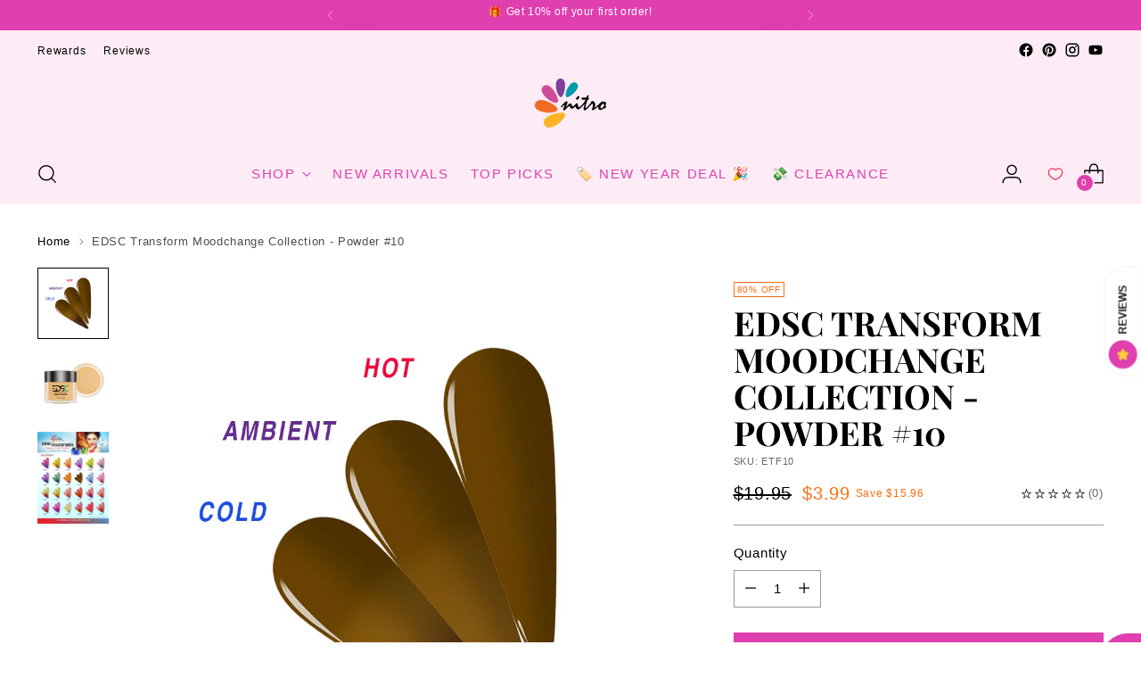

--- FILE ---
content_type: text/html; charset=utf-8
request_url: https://nitronails.com/products/shop-edsc-transform-10
body_size: 60677
content:
<!doctype html>

<!--
  ___                 ___           ___           ___
       /  /\                     /__/\         /  /\         /  /\
      /  /:/_                    \  \:\       /  /:/        /  /::\
     /  /:/ /\  ___     ___       \  \:\     /  /:/        /  /:/\:\
    /  /:/ /:/ /__/\   /  /\  ___  \  \:\   /  /:/  ___   /  /:/  \:\
   /__/:/ /:/  \  \:\ /  /:/ /__/\  \__\:\ /__/:/  /  /\ /__/:/ \__\:\
   \  \:\/:/    \  \:\  /:/  \  \:\ /  /:/ \  \:\ /  /:/ \  \:\ /  /:/
    \  \::/      \  \:\/:/    \  \:\  /:/   \  \:\  /:/   \  \:\  /:/
     \  \:\       \  \::/      \  \:\/:/     \  \:\/:/     \  \:\/:/
      \  \:\       \__\/        \  \::/       \  \::/       \  \::/
       \__\/                     \__\/         \__\/         \__\/

  --------------------------------------------------------------------
  #  Stiletto v1.4.1
  #  Documentation: https://fluorescent.co/help/TODO/
  #  Purchase: https://themes.shopify.com/themes/TODO/
  #  A product by Fluorescent: https://fluorescent.co/
  --------------------------------------------------------------------
-->

<html class="no-js" lang="en" style="--announcement-height: 1px;">
  <head>
    <meta charset="UTF-8">
    <meta http-equiv="X-UA-Compatible" content="IE=edge,chrome=1">
    <meta name="viewport" content="width=device-width,initial-scale=1">
    <link rel="canonical" href="https://nitronails.com/products/shop-edsc-transform-10">
    <link rel="preconnect" href="https://cdn.shopify.com" crossorigin><link rel="shortcut icon" href="//nitronails.com/cdn/shop/files/nitro-logo-fav.jpg?crop=center&height=32&v=1664839135&width=32" type="image/png"><title>EDSC Transform Moodchange Collection - Powder #10
&ndash; Nitro Nails</title><meta name="description" content="EDSC Transform Collection including 24 mood-changing powders will automatically change colors according to the temperature of the fingers and the environment. When the temperature difference is relatively large, the color change effect will be more obvious when used on long nails. Also suitable for spring, summer, fall">





  
  
  
  
  




<meta name="description" content="EDSC Transform Collection including 24 mood-changing powders will automatically change colors according to the temperature of the fingers and the environment. When the temperature difference is relatively large, the color change effect will be more obvious when used on long nails. Also suitable for spring, summer, fall">
<meta property="og:url" content="https://nitronails.com/products/shop-edsc-transform-10">
<meta property="og:site_name" content="Nitro Nails">
<meta property="og:type" content="product">
<meta property="og:title" content="EDSC Transform Moodchange Collection - Powder #10">
<meta property="og:description" content="EDSC Transform Collection including 24 mood-changing powders will automatically change colors according to the temperature of the fingers and the environment. When the temperature difference is relatively large, the color change effect will be more obvious when used on long nails. Also suitable for spring, summer, fall">
<meta property="og:image" content="http://nitronails.com/cdn/shop/products/EDSC_Tran_10b__16342.jpg?v=1665176733&width=1024">
<meta property="og:image:secure_url" content="https://nitronails.com/cdn/shop/products/EDSC_Tran_10b__16342.jpg?v=1665176733&width=1024">
<meta property="og:price:amount" content="3.99">
<meta property="og:price:currency" content="USD">

<meta name="twitter:title" content="EDSC Transform Moodchange Collection - Powder #10">
<meta name="twitter:description" content="EDSC Transform Collection including 24 mood-changing powders will automatically change colors according to the temperature of the fingers and the environment. When the temperature difference is relatively large, the color change effect will be more obvious when used on long nails. Also suitable for spring, summer, fall">
<meta name="twitter:card" content="summary_large_image">
<meta name="twitter:image" content="https://nitronails.com/cdn/shop/products/EDSC_Tran_10b__16342.jpg?v=1665176733&width=1024">
<meta name="twitter:image:width" content="480">
<meta name="twitter:image:height" content="480">


    <script>
  console.log('Stiletto v1.4.1 by Fluorescent');

  document.documentElement.className = document.documentElement.className.replace('no-js', '');
  if (window.matchMedia(`(prefers-reduced-motion: reduce)`) === true || window.matchMedia(`(prefers-reduced-motion: reduce)`).matches === true) {
    document.documentElement.classList.add('prefers-reduced-motion');
  }

  window.theme = {
    version: 'v1.4.1',
    moneyFormat: "${{amount}}",
    strings: {
      name: "Nitro Nails",
      accessibility: {
        play_video: "Play",
        pause_video: "Pause",
        range_lower: "Lower",
        range_upper: "Upper"
      },
      product: {
        no_shipping_rates: "Shipping rate unavailable",
        country_placeholder: "Country\/Region",
        review: "Write a review"
      },
      products: {
        product: {
          unavailable: "Unavailable",
          unitPrice: "Unit price",
          unitPriceSeparator: "per",
          sku: "SKU"
        }
      },
      cart: {
        editCartNote: "Edit order notes",
        addCartNote: "Add order notes"
      },
      pagination: {
        viewing: "You’re viewing {{ of }} of {{ total }}",
        products: "products",
        results: "results"
      }
    },
    routes: {
      root: "/",
      cart: {
        base: "/cart",
        add: "/cart/add",
        change: "/cart/change",
        update: "/cart/update",
        clear: "/cart/clear",
        // Manual routes until Shopify adds support
        shipping: "/cart/shipping_rates",
      },
      // Manual routes until Shopify adds support
      products: "/products",
      productRecommendations: "/recommendations/products",
      predictive_search_url: '/search/suggest',
    },
    icons: {
      chevron: "\u003cspan class=\"icon icon-new icon-chevron \"\u003e\n  \u003csvg viewBox=\"0 0 24 24\" fill=\"none\" xmlns=\"http:\/\/www.w3.org\/2000\/svg\"\u003e\u003cpath d=\"M1.875 7.438 12 17.563 22.125 7.438\" stroke=\"currentColor\" stroke-width=\"2\"\/\u003e\u003c\/svg\u003e\n\u003c\/span\u003e\n\n",
      close: "\u003cspan class=\"icon icon-new icon-close \"\u003e\n  \u003csvg viewBox=\"0 0 24 24\" fill=\"none\" xmlns=\"http:\/\/www.w3.org\/2000\/svg\"\u003e\u003cpath d=\"M2.66 1.34 2 .68.68 2l.66.66 1.32-1.32zm18.68 21.32.66.66L23.32 22l-.66-.66-1.32 1.32zm1.32-20 .66-.66L22 .68l-.66.66 1.32 1.32zM1.34 21.34.68 22 2 23.32l.66-.66-1.32-1.32zm0-18.68 10 10 1.32-1.32-10-10-1.32 1.32zm11.32 10 10-10-1.32-1.32-10 10 1.32 1.32zm-1.32-1.32-10 10 1.32 1.32 10-10-1.32-1.32zm0 1.32 10 10 1.32-1.32-10-10-1.32 1.32z\" fill=\"currentColor\"\/\u003e\u003c\/svg\u003e\n\u003c\/span\u003e\n\n",
      zoom: "\u003cspan class=\"icon icon-new icon-zoom \"\u003e\n  \u003csvg viewBox=\"0 0 24 24\" fill=\"none\" xmlns=\"http:\/\/www.w3.org\/2000\/svg\"\u003e\u003cpath d=\"M10.3,19.71c5.21,0,9.44-4.23,9.44-9.44S15.51,.83,10.3,.83,.86,5.05,.86,10.27s4.23,9.44,9.44,9.44Z\" fill=\"none\" stroke=\"currentColor\" stroke-linecap=\"round\" stroke-miterlimit=\"10\" stroke-width=\"1.63\"\/\u003e\n          \u003cpath d=\"M5.05,10.27H15.54\" fill=\"none\" stroke=\"currentColor\" stroke-miterlimit=\"10\" stroke-width=\"1.63\"\/\u003e\n          \u003cpath class=\"cross-up\" d=\"M10.3,5.02V15.51\" fill=\"none\" stroke=\"currentColor\" stroke-miterlimit=\"10\" stroke-width=\"1.63\"\/\u003e\n          \u003cpath d=\"M16.92,16.9l6.49,6.49\" fill=\"none\" stroke=\"currentColor\" stroke-miterlimit=\"10\" stroke-width=\"1.63\"\/\u003e\u003c\/svg\u003e\n\u003c\/span\u003e\n\n"
    }
  }

  
</script>

    <style>
  @font-face {
  font-family: Halant;
  font-weight: 400;
  font-style: normal;
  font-display: swap;
  src: url("//nitronails.com/cdn/fonts/halant/halant_n4.7a3ca1dd5e401bca6e0e60419988fc6cfb4396fb.woff2") format("woff2"),
       url("//nitronails.com/cdn/fonts/halant/halant_n4.38c179b4994871894f8956587b45f527a9326a7a.woff") format("woff");
}

  @font-face {
  font-family: "Playfair Display";
  font-weight: 700;
  font-style: normal;
  font-display: swap;
  src: url("//nitronails.com/cdn/fonts/playfair_display/playfairdisplay_n7.592b3435e0fff3f50b26d410c73ae7ec893f6910.woff2") format("woff2"),
       url("//nitronails.com/cdn/fonts/playfair_display/playfairdisplay_n7.998b1417dec711058cce2abb61a0b8c59066498f.woff") format("woff");
}

  @font-face {
  font-family: "Playfair Display";
  font-weight: 400;
  font-style: normal;
  font-display: swap;
  src: url("//nitronails.com/cdn/fonts/playfair_display/playfairdisplay_n4.9980f3e16959dc89137cc1369bfc3ae98af1deb9.woff2") format("woff2"),
       url("//nitronails.com/cdn/fonts/playfair_display/playfairdisplay_n4.c562b7c8e5637886a811d2a017f9e023166064ee.woff") format("woff");
}

  
  
  
  

  :root {
    --color-text: ;
    --color-text-8-percent: ;  
    --color-text-alpha: ;
    --color-text-meta: ;
    --color-text-link: ;
    --color-text-error: #D02F2E;
    --color-text-success: #478947;

    --color-background: #ffffff;
    --color-background-semi-transparent-80: rgba(255, 255, 255, 0.8);
    --color-background-semi-transparent-90: rgba(255, 255, 255, 0.9);

    --color-background-transparent: rgba(255, 255, 255, 0);
    --color-border: #999999;
    --color-border-meta: rgba(153, 153, 153, 0.6);
    --color-overlay: rgba(0, 0, 0, 0.7);

    --color-background-meta: #f5f5f5;
    --color-background-meta-alpha: rgba(245, 245, 245, 0.6);
    --color-background-darker-meta: #e8e8e8;
    --color-background-darker-meta-alpha: rgba(232, 232, 232, 0.6);
    --color-background-placeholder: #e8e8e8;
    --color-background-placeholder-lighter: #f0f0f0;
    --color-foreground-placeholder: ;

    --color-border-input: #999999;
    --color-border-input-alpha: rgba(153, 153, 153, 0.25);
    --color-text-input: ;
    --color-text-input-alpha: ;

    --color-text-button: #ffffff;

    --color-background-button: #df3faf;
    --color-background-button-alpha: rgba(223, 63, 175, 0.6);
    --color-background-outline-button-alpha: rgba(223, 63, 175, 0.1);
    --color-background-button-hover: #9e1a76;

    --color-icon: ;
    --color-icon-darker: ;

    --color-text-sale-badge: #ff6c0e;
    --color-background-sold-badge: #D50000;
    --color-text-sold-badge: #ffffff;

    --color-text-header: ;
    --color-text-header-half-transparent: ;

    --color-background-header: #fdecf6;
    --color-background-header-transparent: rgba(253, 236, 246, 0);
    --color-icon-header: ;
    --color-shadow-header: rgba(0, 0, 0, 0.15);

    --color-background-footer: #fdecf6;
    --color-text-footer: ;
    --color-text-footer-subdued: ;

    --color-products-sale-price: #ff6c0e;
    --color-products-rating-star: #ffb71b;

    --color-products-stock-good: #df3faf;
    --color-products-stock-medium: #D50000;
    --color-products-stock-bad: #D50000;
    --color-products-stock-bad: #D50000;

    --font-logo: Halant, serif;
    --font-logo-weight: 400;
    --font-logo-style: normal;
    --logo-text-transform: uppercase;
    --logo-letter-spacing: 0.0em;

    --font-heading: "Playfair Display", serif;
    --font-heading-weight: 700;
    --font-heading-style: normal;
    --font-heading-text-transform: uppercase;
    --font-heading-base-letter-spacing: 0.0em;
    --font-heading-base-size: 50px;

    --font-body: "system_ui", -apple-system, 'Segoe UI', Roboto, 'Helvetica Neue', 'Noto Sans', 'Liberation Sans', Arial, sans-serif, 'Apple Color Emoji', 'Segoe UI Emoji', 'Segoe UI Symbol', 'Noto Color Emoji';
    --font-body-weight: 400;
    --font-body-style: normal;
    --font-body-italic: italic;
    --font-body-bold-weight: 700;
    --font-body-base-letter-spacing: 0.05em;
    --font-body-base-size: 15px;

    /* Typography */
    --line-height-heading: 1.1;
    --line-height-subheading: 1.33;
    --line-height-body: 1.5;

    --logo-font-size: 
clamp(1.75rem, 1.4392265193370166rem + 1.3259668508287292vw, 2.5rem)
;

    --font-size-navigation-base: 15px;
    --font-navigation-base-letter-spacing: 0.05em;
    --font-navigation-base-text-transform: uppercase;

    --font-size-heading-display-1: 
clamp(3.75rem, 3.3615331491712706rem + 1.6574585635359116vw, 4.6875rem)
;
    --font-size-heading-display-2: 
clamp(3.3325rem, 2.987282458563536rem + 1.4729281767955802vw, 4.165625rem)
;
    --font-size-heading-display-3: 
clamp(2.9165rem, 2.6143763812154694rem + 1.289060773480663vw, 3.645625rem)
;
    --font-size-heading-1-base: 
clamp(2.5rem, 2.241022099447514rem + 1.1049723756906078vw, 3.125rem)
;
    --font-size-heading-2-base: 
clamp(2.1875rem, 1.9608943370165746rem + 0.9668508287292817vw, 2.734375rem)
;
    --font-size-heading-3-base: 
clamp(1.875rem, 1.6807665745856353rem + 0.8287292817679558vw, 2.34375rem)
;
    --font-size-heading-4-base: 
clamp(1.4575rem, 1.3065158839779005rem + 0.6441988950276243vw, 1.821875rem)
;
    --font-size-heading-5-base: 
clamp(1.25rem, 1.120511049723757rem + 0.5524861878453038vw, 1.5625rem)
;
    --font-size-heading-6-base: 
clamp(1.04rem, 0.9322651933701658rem + 0.4596685082872928vw, 1.3rem)
;
    --font-size-body-400: 
clamp(1.561875rem, 1.561875rem + 0.0vw, 1.561875rem)
;
    --font-size-body-350: 
clamp(1.4578125rem, 1.4578125rem + 0.0vw, 1.4578125rem)
;
    --font-size-body-300: 
clamp(1.35375rem, 1.35375rem + 0.0vw, 1.35375rem)
;
    --font-size-body-250: 
clamp(1.2496875rem, 1.2496875rem + 0.0vw, 1.2496875rem)
;
    --font-size-body-200: 
clamp(1.145625rem, 1.145625rem + 0.0vw, 1.145625rem)
;
    --font-size-body-150: 
clamp(1.0415625rem, 1.0415625rem + 0.0vw, 1.0415625rem)
;
    --font-size-body-100: 
clamp(0.9375rem, 0.9375rem + 0.0vw, 0.9375rem)
;
    --font-size-body-75: 
clamp(0.8325rem, 0.8325rem + 0.0vw, 0.8325rem)
;
    --font-size-body-60: 
clamp(0.7708125rem, 0.7708125rem + 0.0vw, 0.7708125rem)
;
    --font-size-body-50: 
clamp(0.7284375rem, 0.7284375rem + 0.0vw, 0.7284375rem)
;
    --font-size-body-25: 
clamp(0.676875rem, 0.676875rem + 0.0vw, 0.676875rem)
;
    --font-size-body-20: 
clamp(0.624375rem, 0.624375rem + 0.0vw, 0.624375rem)
;

    /* Buttons */
    
      --button-padding-multiplier: 1;
      --font-size-button: var(--font-size-body-50);
      --font-size-button-x-small: var(--font-size-body-25);
    

    --font-button-text-transform: uppercase;
    --button-letter-spacing: 0.05em;
    --line-height-button: 1.45;

    /* Product badges */
    
      --font-size-product-badge: var(--font-size-body-20);
    

    --font-product-badge-text-transform: uppercase;

    /* Product listing titles */
    
      --font-size-listing-title: var(--font-size-body-60);
    

    --font-product-listing-title-text-transform: uppercase;
    --font-product-listing-title-base-letter-spacing: 0.05em;

    /* Shopify pay specific */
    --payment-terms-background-color: #f5f5f5;
  }

  @supports not (font-size: clamp(10px, 3.3vw, 20px)) {
    :root {
      --logo-font-size: 
2.125rem
;
      --font-size-heading-display-1: 
4.21875rem
;
      --font-size-heading-display-2: 
3.7490625rem
;
      --font-size-heading-display-3: 
3.2810625rem
;
      --font-size-heading-1-base: 
2.8125rem
;
      --font-size-heading-2-base: 
2.4609375rem
;
      --font-size-heading-3-base: 
2.109375rem
;
      --font-size-heading-4-base: 
1.6396875rem
;
      --font-size-heading-5-base: 
1.40625rem
;
      --font-size-heading-6-base: 
1.17rem
;
      --font-size-body-400: 
1.561875rem
;
      --font-size-body-350: 
1.4578125rem
;
      --font-size-body-300: 
1.35375rem
;
      --font-size-body-250: 
1.2496875rem
;
      --font-size-body-200: 
1.145625rem
;
      --font-size-body-150: 
1.0415625rem
;
      --font-size-body-100: 
0.9375rem
;
      --font-size-body-75: 
0.8325rem
;
      --font-size-body-60: 
0.7708125rem
;
      --font-size-body-50: 
0.7284375rem
;
      --font-size-body-25: 
0.676875rem
;
      --font-size-body-20: 
0.624375rem
;
    }
  }

.product-badge[data-handle="top-picks"]{
        color: #df3faf;
      }
    

</style>

<script>
  flu = window.flu || {};
  flu.chunks = {
    photoswipe: "//nitronails.com/cdn/shop/t/5/assets/photoswipe-chunk.js?v=94634968582287311471665427567",
    swiper: "//nitronails.com/cdn/shop/t/5/assets/swiper-chunk.js?v=138875569360253309071665427567",
    nouislider: "//nitronails.com/cdn/shop/t/5/assets/nouislider-chunk.js?v=39418601648896118051665427567",
  }
</script>





  <script type="module" src="//nitronails.com/cdn/shop/t/5/assets/theme.min.js?v=54070978713813532541665427567"></script>







<meta name="viewport" content="width=device-width,initial-scale=1">
<script>
  var defineVH = function () { document.documentElement.style.setProperty("--vh", (window.innerHeight * 0.01) + "px"); };
  window.addEventListener('resize', defineVH);
  window.addEventListener('orientationchange', defineVH);
  defineVH();
</script>

<link href="//nitronails.com/cdn/shop/t/5/assets/theme.css?v=111771761945867557251665427567" rel="stylesheet" type="text/css" media="all" />
<link href="//nitronails.com/cdn/shop/t/5/assets/custom.css?v=74476345123489300711741115595" rel="stylesheet" type="text/css" media="all" />
<script>window.performance && window.performance.mark && window.performance.mark('shopify.content_for_header.start');</script><meta name="google-site-verification" content="Dd1thXNQ_vZBYbcH5M74zbsP3WbRjUdgdkJ-ygHB_64">
<meta name="google-site-verification" content="Dd1thXNQ_vZBYbcH5M74zbsP3WbRjUdgdkJ-ygHB_64">
<meta name="facebook-domain-verification" content="xffwcewuo1gmoo1jskk4zbvj8ybxje">
<meta id="shopify-digital-wallet" name="shopify-digital-wallet" content="/66020671741/digital_wallets/dialog">
<meta name="shopify-checkout-api-token" content="0747e239d049855d7e6a24c73ca2821c">
<meta id="in-context-paypal-metadata" data-shop-id="66020671741" data-venmo-supported="false" data-environment="production" data-locale="en_US" data-paypal-v4="true" data-currency="USD">
<link rel="alternate" type="application/json+oembed" href="https://nitronails.com/products/shop-edsc-transform-10.oembed">
<script async="async" src="/checkouts/internal/preloads.js?locale=en-US"></script>
<link rel="preconnect" href="https://shop.app" crossorigin="anonymous">
<script async="async" src="https://shop.app/checkouts/internal/preloads.js?locale=en-US&shop_id=66020671741" crossorigin="anonymous"></script>
<script id="apple-pay-shop-capabilities" type="application/json">{"shopId":66020671741,"countryCode":"US","currencyCode":"USD","merchantCapabilities":["supports3DS"],"merchantId":"gid:\/\/shopify\/Shop\/66020671741","merchantName":"Nitro Nails","requiredBillingContactFields":["postalAddress","email","phone"],"requiredShippingContactFields":["postalAddress","email","phone"],"shippingType":"shipping","supportedNetworks":["visa","masterCard","amex","discover","elo","jcb"],"total":{"type":"pending","label":"Nitro Nails","amount":"1.00"},"shopifyPaymentsEnabled":true,"supportsSubscriptions":true}</script>
<script id="shopify-features" type="application/json">{"accessToken":"0747e239d049855d7e6a24c73ca2821c","betas":["rich-media-storefront-analytics"],"domain":"nitronails.com","predictiveSearch":true,"shopId":66020671741,"locale":"en"}</script>
<script>var Shopify = Shopify || {};
Shopify.shop = "nitro-nail-system.myshopify.com";
Shopify.locale = "en";
Shopify.currency = {"active":"USD","rate":"1.0"};
Shopify.country = "US";
Shopify.theme = {"name":"Stiletto","id":136351416573,"schema_name":"Stiletto","schema_version":"1.4.1","theme_store_id":1621,"role":"main"};
Shopify.theme.handle = "null";
Shopify.theme.style = {"id":null,"handle":null};
Shopify.cdnHost = "nitronails.com/cdn";
Shopify.routes = Shopify.routes || {};
Shopify.routes.root = "/";</script>
<script type="module">!function(o){(o.Shopify=o.Shopify||{}).modules=!0}(window);</script>
<script>!function(o){function n(){var o=[];function n(){o.push(Array.prototype.slice.apply(arguments))}return n.q=o,n}var t=o.Shopify=o.Shopify||{};t.loadFeatures=n(),t.autoloadFeatures=n()}(window);</script>
<script>
  window.ShopifyPay = window.ShopifyPay || {};
  window.ShopifyPay.apiHost = "shop.app\/pay";
  window.ShopifyPay.redirectState = null;
</script>
<script id="shop-js-analytics" type="application/json">{"pageType":"product"}</script>
<script defer="defer" async type="module" src="//nitronails.com/cdn/shopifycloud/shop-js/modules/v2/client.init-shop-cart-sync_BApSsMSl.en.esm.js"></script>
<script defer="defer" async type="module" src="//nitronails.com/cdn/shopifycloud/shop-js/modules/v2/chunk.common_CBoos6YZ.esm.js"></script>
<script type="module">
  await import("//nitronails.com/cdn/shopifycloud/shop-js/modules/v2/client.init-shop-cart-sync_BApSsMSl.en.esm.js");
await import("//nitronails.com/cdn/shopifycloud/shop-js/modules/v2/chunk.common_CBoos6YZ.esm.js");

  window.Shopify.SignInWithShop?.initShopCartSync?.({"fedCMEnabled":true,"windoidEnabled":true});

</script>
<script defer="defer" async type="module" src="//nitronails.com/cdn/shopifycloud/shop-js/modules/v2/client.payment-terms_BHOWV7U_.en.esm.js"></script>
<script defer="defer" async type="module" src="//nitronails.com/cdn/shopifycloud/shop-js/modules/v2/chunk.common_CBoos6YZ.esm.js"></script>
<script defer="defer" async type="module" src="//nitronails.com/cdn/shopifycloud/shop-js/modules/v2/chunk.modal_Bu1hFZFC.esm.js"></script>
<script type="module">
  await import("//nitronails.com/cdn/shopifycloud/shop-js/modules/v2/client.payment-terms_BHOWV7U_.en.esm.js");
await import("//nitronails.com/cdn/shopifycloud/shop-js/modules/v2/chunk.common_CBoos6YZ.esm.js");
await import("//nitronails.com/cdn/shopifycloud/shop-js/modules/v2/chunk.modal_Bu1hFZFC.esm.js");

  
</script>
<script>
  window.Shopify = window.Shopify || {};
  if (!window.Shopify.featureAssets) window.Shopify.featureAssets = {};
  window.Shopify.featureAssets['shop-js'] = {"shop-cart-sync":["modules/v2/client.shop-cart-sync_DJczDl9f.en.esm.js","modules/v2/chunk.common_CBoos6YZ.esm.js"],"init-fed-cm":["modules/v2/client.init-fed-cm_BzwGC0Wi.en.esm.js","modules/v2/chunk.common_CBoos6YZ.esm.js"],"init-windoid":["modules/v2/client.init-windoid_BS26ThXS.en.esm.js","modules/v2/chunk.common_CBoos6YZ.esm.js"],"shop-cash-offers":["modules/v2/client.shop-cash-offers_DthCPNIO.en.esm.js","modules/v2/chunk.common_CBoos6YZ.esm.js","modules/v2/chunk.modal_Bu1hFZFC.esm.js"],"shop-button":["modules/v2/client.shop-button_D_JX508o.en.esm.js","modules/v2/chunk.common_CBoos6YZ.esm.js"],"init-shop-email-lookup-coordinator":["modules/v2/client.init-shop-email-lookup-coordinator_DFwWcvrS.en.esm.js","modules/v2/chunk.common_CBoos6YZ.esm.js"],"shop-toast-manager":["modules/v2/client.shop-toast-manager_tEhgP2F9.en.esm.js","modules/v2/chunk.common_CBoos6YZ.esm.js"],"shop-login-button":["modules/v2/client.shop-login-button_DwLgFT0K.en.esm.js","modules/v2/chunk.common_CBoos6YZ.esm.js","modules/v2/chunk.modal_Bu1hFZFC.esm.js"],"avatar":["modules/v2/client.avatar_BTnouDA3.en.esm.js"],"init-shop-cart-sync":["modules/v2/client.init-shop-cart-sync_BApSsMSl.en.esm.js","modules/v2/chunk.common_CBoos6YZ.esm.js"],"pay-button":["modules/v2/client.pay-button_BuNmcIr_.en.esm.js","modules/v2/chunk.common_CBoos6YZ.esm.js"],"init-shop-for-new-customer-accounts":["modules/v2/client.init-shop-for-new-customer-accounts_DrjXSI53.en.esm.js","modules/v2/client.shop-login-button_DwLgFT0K.en.esm.js","modules/v2/chunk.common_CBoos6YZ.esm.js","modules/v2/chunk.modal_Bu1hFZFC.esm.js"],"init-customer-accounts-sign-up":["modules/v2/client.init-customer-accounts-sign-up_TlVCiykN.en.esm.js","modules/v2/client.shop-login-button_DwLgFT0K.en.esm.js","modules/v2/chunk.common_CBoos6YZ.esm.js","modules/v2/chunk.modal_Bu1hFZFC.esm.js"],"shop-follow-button":["modules/v2/client.shop-follow-button_C5D3XtBb.en.esm.js","modules/v2/chunk.common_CBoos6YZ.esm.js","modules/v2/chunk.modal_Bu1hFZFC.esm.js"],"checkout-modal":["modules/v2/client.checkout-modal_8TC_1FUY.en.esm.js","modules/v2/chunk.common_CBoos6YZ.esm.js","modules/v2/chunk.modal_Bu1hFZFC.esm.js"],"init-customer-accounts":["modules/v2/client.init-customer-accounts_C0Oh2ljF.en.esm.js","modules/v2/client.shop-login-button_DwLgFT0K.en.esm.js","modules/v2/chunk.common_CBoos6YZ.esm.js","modules/v2/chunk.modal_Bu1hFZFC.esm.js"],"lead-capture":["modules/v2/client.lead-capture_Cq0gfm7I.en.esm.js","modules/v2/chunk.common_CBoos6YZ.esm.js","modules/v2/chunk.modal_Bu1hFZFC.esm.js"],"shop-login":["modules/v2/client.shop-login_BmtnoEUo.en.esm.js","modules/v2/chunk.common_CBoos6YZ.esm.js","modules/v2/chunk.modal_Bu1hFZFC.esm.js"],"payment-terms":["modules/v2/client.payment-terms_BHOWV7U_.en.esm.js","modules/v2/chunk.common_CBoos6YZ.esm.js","modules/v2/chunk.modal_Bu1hFZFC.esm.js"]};
</script>
<script>(function() {
  var isLoaded = false;
  function asyncLoad() {
    if (isLoaded) return;
    isLoaded = true;
    var urls = ["https:\/\/omnisnippet1.com\/platforms\/shopify.js?source=scriptTag\u0026v=2025-10-21T22\u0026shop=nitro-nail-system.myshopify.com"];
    for (var i = 0; i < urls.length; i++) {
      var s = document.createElement('script');
      s.type = 'text/javascript';
      s.async = true;
      s.src = urls[i];
      var x = document.getElementsByTagName('script')[0];
      x.parentNode.insertBefore(s, x);
    }
  };
  if(window.attachEvent) {
    window.attachEvent('onload', asyncLoad);
  } else {
    window.addEventListener('load', asyncLoad, false);
  }
})();</script>
<script id="__st">var __st={"a":66020671741,"offset":-21600,"reqid":"c4d47886-50dc-4771-90a8-cf9b790d5c4c-1768897881","pageurl":"nitronails.com\/products\/shop-edsc-transform-10","u":"058d93c04dda","p":"product","rtyp":"product","rid":7858272960765};</script>
<script>window.ShopifyPaypalV4VisibilityTracking = true;</script>
<script id="captcha-bootstrap">!function(){'use strict';const t='contact',e='account',n='new_comment',o=[[t,t],['blogs',n],['comments',n],[t,'customer']],c=[[e,'customer_login'],[e,'guest_login'],[e,'recover_customer_password'],[e,'create_customer']],r=t=>t.map((([t,e])=>`form[action*='/${t}']:not([data-nocaptcha='true']) input[name='form_type'][value='${e}']`)).join(','),a=t=>()=>t?[...document.querySelectorAll(t)].map((t=>t.form)):[];function s(){const t=[...o],e=r(t);return a(e)}const i='password',u='form_key',d=['recaptcha-v3-token','g-recaptcha-response','h-captcha-response',i],f=()=>{try{return window.sessionStorage}catch{return}},m='__shopify_v',_=t=>t.elements[u];function p(t,e,n=!1){try{const o=window.sessionStorage,c=JSON.parse(o.getItem(e)),{data:r}=function(t){const{data:e,action:n}=t;return t[m]||n?{data:e,action:n}:{data:t,action:n}}(c);for(const[e,n]of Object.entries(r))t.elements[e]&&(t.elements[e].value=n);n&&o.removeItem(e)}catch(o){console.error('form repopulation failed',{error:o})}}const l='form_type',E='cptcha';function T(t){t.dataset[E]=!0}const w=window,h=w.document,L='Shopify',v='ce_forms',y='captcha';let A=!1;((t,e)=>{const n=(g='f06e6c50-85a8-45c8-87d0-21a2b65856fe',I='https://cdn.shopify.com/shopifycloud/storefront-forms-hcaptcha/ce_storefront_forms_captcha_hcaptcha.v1.5.2.iife.js',D={infoText:'Protected by hCaptcha',privacyText:'Privacy',termsText:'Terms'},(t,e,n)=>{const o=w[L][v],c=o.bindForm;if(c)return c(t,g,e,D).then(n);var r;o.q.push([[t,g,e,D],n]),r=I,A||(h.body.append(Object.assign(h.createElement('script'),{id:'captcha-provider',async:!0,src:r})),A=!0)});var g,I,D;w[L]=w[L]||{},w[L][v]=w[L][v]||{},w[L][v].q=[],w[L][y]=w[L][y]||{},w[L][y].protect=function(t,e){n(t,void 0,e),T(t)},Object.freeze(w[L][y]),function(t,e,n,w,h,L){const[v,y,A,g]=function(t,e,n){const i=e?o:[],u=t?c:[],d=[...i,...u],f=r(d),m=r(i),_=r(d.filter((([t,e])=>n.includes(e))));return[a(f),a(m),a(_),s()]}(w,h,L),I=t=>{const e=t.target;return e instanceof HTMLFormElement?e:e&&e.form},D=t=>v().includes(t);t.addEventListener('submit',(t=>{const e=I(t);if(!e)return;const n=D(e)&&!e.dataset.hcaptchaBound&&!e.dataset.recaptchaBound,o=_(e),c=g().includes(e)&&(!o||!o.value);(n||c)&&t.preventDefault(),c&&!n&&(function(t){try{if(!f())return;!function(t){const e=f();if(!e)return;const n=_(t);if(!n)return;const o=n.value;o&&e.removeItem(o)}(t);const e=Array.from(Array(32),(()=>Math.random().toString(36)[2])).join('');!function(t,e){_(t)||t.append(Object.assign(document.createElement('input'),{type:'hidden',name:u})),t.elements[u].value=e}(t,e),function(t,e){const n=f();if(!n)return;const o=[...t.querySelectorAll(`input[type='${i}']`)].map((({name:t})=>t)),c=[...d,...o],r={};for(const[a,s]of new FormData(t).entries())c.includes(a)||(r[a]=s);n.setItem(e,JSON.stringify({[m]:1,action:t.action,data:r}))}(t,e)}catch(e){console.error('failed to persist form',e)}}(e),e.submit())}));const S=(t,e)=>{t&&!t.dataset[E]&&(n(t,e.some((e=>e===t))),T(t))};for(const o of['focusin','change'])t.addEventListener(o,(t=>{const e=I(t);D(e)&&S(e,y())}));const B=e.get('form_key'),M=e.get(l),P=B&&M;t.addEventListener('DOMContentLoaded',(()=>{const t=y();if(P)for(const e of t)e.elements[l].value===M&&p(e,B);[...new Set([...A(),...v().filter((t=>'true'===t.dataset.shopifyCaptcha))])].forEach((e=>S(e,t)))}))}(h,new URLSearchParams(w.location.search),n,t,e,['guest_login'])})(!0,!0)}();</script>
<script integrity="sha256-4kQ18oKyAcykRKYeNunJcIwy7WH5gtpwJnB7kiuLZ1E=" data-source-attribution="shopify.loadfeatures" defer="defer" src="//nitronails.com/cdn/shopifycloud/storefront/assets/storefront/load_feature-a0a9edcb.js" crossorigin="anonymous"></script>
<script crossorigin="anonymous" defer="defer" src="//nitronails.com/cdn/shopifycloud/storefront/assets/shopify_pay/storefront-65b4c6d7.js?v=20250812"></script>
<script data-source-attribution="shopify.dynamic_checkout.dynamic.init">var Shopify=Shopify||{};Shopify.PaymentButton=Shopify.PaymentButton||{isStorefrontPortableWallets:!0,init:function(){window.Shopify.PaymentButton.init=function(){};var t=document.createElement("script");t.src="https://nitronails.com/cdn/shopifycloud/portable-wallets/latest/portable-wallets.en.js",t.type="module",document.head.appendChild(t)}};
</script>
<script data-source-attribution="shopify.dynamic_checkout.buyer_consent">
  function portableWalletsHideBuyerConsent(e){var t=document.getElementById("shopify-buyer-consent"),n=document.getElementById("shopify-subscription-policy-button");t&&n&&(t.classList.add("hidden"),t.setAttribute("aria-hidden","true"),n.removeEventListener("click",e))}function portableWalletsShowBuyerConsent(e){var t=document.getElementById("shopify-buyer-consent"),n=document.getElementById("shopify-subscription-policy-button");t&&n&&(t.classList.remove("hidden"),t.removeAttribute("aria-hidden"),n.addEventListener("click",e))}window.Shopify?.PaymentButton&&(window.Shopify.PaymentButton.hideBuyerConsent=portableWalletsHideBuyerConsent,window.Shopify.PaymentButton.showBuyerConsent=portableWalletsShowBuyerConsent);
</script>
<script>
  function portableWalletsCleanup(e){e&&e.src&&console.error("Failed to load portable wallets script "+e.src);var t=document.querySelectorAll("shopify-accelerated-checkout .shopify-payment-button__skeleton, shopify-accelerated-checkout-cart .wallet-cart-button__skeleton"),e=document.getElementById("shopify-buyer-consent");for(let e=0;e<t.length;e++)t[e].remove();e&&e.remove()}function portableWalletsNotLoadedAsModule(e){e instanceof ErrorEvent&&"string"==typeof e.message&&e.message.includes("import.meta")&&"string"==typeof e.filename&&e.filename.includes("portable-wallets")&&(window.removeEventListener("error",portableWalletsNotLoadedAsModule),window.Shopify.PaymentButton.failedToLoad=e,"loading"===document.readyState?document.addEventListener("DOMContentLoaded",window.Shopify.PaymentButton.init):window.Shopify.PaymentButton.init())}window.addEventListener("error",portableWalletsNotLoadedAsModule);
</script>

<script type="module" src="https://nitronails.com/cdn/shopifycloud/portable-wallets/latest/portable-wallets.en.js" onError="portableWalletsCleanup(this)" crossorigin="anonymous"></script>
<script nomodule>
  document.addEventListener("DOMContentLoaded", portableWalletsCleanup);
</script>

<link id="shopify-accelerated-checkout-styles" rel="stylesheet" media="screen" href="https://nitronails.com/cdn/shopifycloud/portable-wallets/latest/accelerated-checkout-backwards-compat.css" crossorigin="anonymous">
<style id="shopify-accelerated-checkout-cart">
        #shopify-buyer-consent {
  margin-top: 1em;
  display: inline-block;
  width: 100%;
}

#shopify-buyer-consent.hidden {
  display: none;
}

#shopify-subscription-policy-button {
  background: none;
  border: none;
  padding: 0;
  text-decoration: underline;
  font-size: inherit;
  cursor: pointer;
}

#shopify-subscription-policy-button::before {
  box-shadow: none;
}

      </style>

<script>window.performance && window.performance.mark && window.performance.mark('shopify.content_for_header.end');</script>
<!-- ✅ Swiper CSS & JS CDN -->
<link rel="stylesheet" href="https://cdn.jsdelivr.net/npm/swiper@10/swiper-bundle.min.css" />
<script src="https://cdn.jsdelivr.net/npm/swiper@10/swiper-bundle.min.js"></script>
    <!--
      Event snippet for Google Shopping App Purchase conversion page
      In your html page, add the snippet and call gtag_report_conversion when someone clicks on the chosen link or button.
    -->
    <script>
      function gtag_report_conversion(url) {
        var callback = function () {
          if (typeof(url) != 'undefined') {
            window.location = url;
          }
        };
        gtag('event', 'conversion', {
            'send_to': 'AW-10974476762/mi55CPDbh9kDENrzhPEo',
            'value': 1.0,
            'currency': 'USD',
            'transaction_id': '',
            'event_callback': callback
        });
        return false;
      }
    </script>

    <!-- Tuan FB Business -->
    <meta name="facebook-domain-verification" content="lyh3q8f9r6yatr72ylftp2bv9ub5ni">

    <!-- Thien Custom Size of Featured Products -->
    

    
  <!-- BEGIN app block: shopify://apps/uppromote-affiliate/blocks/message-bar/64c32457-930d-4cb9-9641-e24c0d9cf1f4 --><script type="application/json" id="uppromote-message-bar-setting" class="metafield-json">{"referral_enable":0,"referral_content":null,"referral_font":null,"referral_font_size":null,"referral_text_color":null,"referral_background_color":null,"not_referral_enable":0,"not_referral_content":null,"not_referral_font":null,"not_referral_font_size":null,"not_referral_text_color":null,"not_referral_background_color":null}</script>

<style>
    body {
        transition: padding-top .2s;
    }
    .scaaf-message-bar {
        --primary-text-color: ;
        --secondary-text-color: ;
        --primary-bg-color: ;
        --secondary-bg-color: ;
        --primary-text-size: px;
        --secondary-text-size: px;
        text-align: center;
        display: block;
        width: 100%;
        padding: 10px;
        animation-duration: .5s;
        animation-name: fadeIn;
        position: absolute;
        top: 0;
        left: 0;
        width: 100%;
        z-index: 10;
    }

    .scaaf-message-bar-content {
        margin: 0;
        padding: 0;
    }

    .scaaf-message-bar[data-layout=referring] {
        background-color: var(--primary-bg-color);
        color: var(--primary-text-color);
        font-size: var(--primary-text-size);
    }

    .scaaf-message-bar[data-layout=direct] {
        background-color: var(--secondary-bg-color);
        color: var(--secondary-text-color);
        font-size: var(--secondary-text-size);
    }

</style>

<script type="text/javascript">
    (function() {
        let container, contentContainer
        const settingTag = document.querySelector('script#uppromote-message-bar-setting')

        if (!settingTag || !settingTag.textContent) {
            return
        }

        const setting = JSON.parse(settingTag.textContent)
        if (!setting.referral_enable) {
            return
        }

        const getCookie = (cName) => {
            let name = cName + '='
            let decodedCookie = decodeURIComponent(document.cookie)
            let ca = decodedCookie.split(';')
            for (let i = 0; i < ca.length; i++) {
                let c = ca[i]
                while (c.charAt(0) === ' ') {
                    c = c.substring(1)
                }
                if (c.indexOf(name) === 0) {
                    return c.substring(name.length, c.length)
                }
            }

            return null
        }

        function renderContainer() {
            container = document.createElement('div')
            container.classList.add('scaaf-message-bar')
            contentContainer = document.createElement('p')
            contentContainer.classList.add('scaaf-message-bar-content')
            container.append(contentContainer)
        }

        function calculateLayout() {
            const height = container.scrollHeight

            function onMouseMove() {
                document.body.style.paddingTop = `${height}px`
                document.body.removeEventListener('mousemove', onMouseMove)
                document.body.removeEventListener('touchstart', onMouseMove)
            }

            document.body.addEventListener('mousemove', onMouseMove)
            document.body.addEventListener('touchstart', onMouseMove)
        }

        renderContainer()

        function fillDirectContent() {
            if (!setting.not_referral_enable) {
                return
            }
            container.dataset.layout = 'direct'
            contentContainer.textContent = setting.not_referral_content
            document.body.prepend(container)
            calculateLayout()
        }

        function prepareForReferring() {
            contentContainer.textContent = 'Loading'
            contentContainer.style.visibility = 'hidden'
            document.body.prepend(container)
            calculateLayout()
        }

        function fillReferringContent(aff) {
            container.dataset.layout = 'referring'
            contentContainer.textContent = setting.referral_content
                .replaceAll('{affiliate_name}', aff.name)
                .replaceAll('{company}', aff.company)
                .replaceAll('{affiliate_firstname}', aff.first_name)
                .replaceAll('{personal_detail}', aff.personal_detail)
            contentContainer.style.visibility = 'visible'
        }

        function safeJsonParse (str) {
            if (!str) return null;
            try {
                return JSON.parse(str);
            } catch {
                return null;
            }
        }

        function renderFromCookie(affiliateID) {
            if (!affiliateID) {
                fillDirectContent()
                return
            }

            prepareForReferring()

            let info
            const raw = getCookie('_up_a_info')

            try {
                if (raw) {
                    info = safeJsonParse(raw)
                }
            } catch {
                console.warn('Affiliate info (_up_a_info) is invalid JSON', raw)
                fillDirectContent()
                return
            }

            if (!info) {
                fillDirectContent()
                return
            }

            const aff = {
                company: info.company || '',
                name: (info.first_name || '') + ' ' + (info.last_name || ''),
                first_name: info.first_name || '',
                personal_detail: getCookie('scaaf_pd') || ''
            }

            fillReferringContent(aff)
        }

        function paintMessageBar() {
            if (!document.body) {
                return requestAnimationFrame(paintMessageBar)
            }

            const urlParams = new URLSearchParams(window.location.search)
            const scaRef = urlParams.get("sca_ref")
            const urlAffiliateID = scaRef ? scaRef.split('.')[0] + '' : null
            const cookieAffiliateID = getCookie('up_uppromote_aid')
            const isReferralLink = !!scaRef

            if (!isReferralLink) {
                if (cookieAffiliateID) {
                    renderFromCookie(cookieAffiliateID)
                    return
                }
                fillDirectContent()
                return
            }

            if (cookieAffiliateID === urlAffiliateID) {
                renderFromCookie(cookieAffiliateID)
                return
            }

            const lastClick = Number(getCookie('up_uppromote_lc') || 0)
            const diffMinuteFromNow = (Date.now() - lastClick) / (60 * 1000)
            if (diffMinuteFromNow <= 1) {
                renderFromCookie(cookieAffiliateID)
                return
            }

            let waited = 0
            const MAX_WAIT = 5000
            const INTERVAL = 300

            const timer = setInterval(() => {
                const newCookieID = getCookie('up_uppromote_aid')
                const isStillThatAffiliate = newCookieID === urlAffiliateID
                const isReceived = localStorage.getItem('up_uppromote_received') === '1'
                let isLoadedAffiliateInfoDone = !!safeJsonParse(getCookie('_up_a_info'))

                if (isReceived && isStillThatAffiliate && isLoadedAffiliateInfoDone) {
                    clearInterval(timer)
                    renderFromCookie(newCookieID)
                    return
                }

                waited += INTERVAL
                if (waited >= MAX_WAIT) {
                    clearInterval(timer)
                    fillDirectContent()
                }
            }, INTERVAL)
        }

        requestAnimationFrame(paintMessageBar)
    })()
</script>


<!-- END app block --><!-- BEGIN app block: shopify://apps/minmaxify-order-limits/blocks/app-embed-block/3acfba32-89f3-4377-ae20-cbb9abc48475 --><script type="text/javascript" src="https://limits.minmaxify.com/nitro-nail-system.myshopify.com?v=97c&r=20230223025943"></script>

<!-- END app block --><!-- BEGIN app block: shopify://apps/uppromote-affiliate/blocks/core-script/64c32457-930d-4cb9-9641-e24c0d9cf1f4 --><!-- BEGIN app snippet: core-metafields-setting --><!--suppress ES6ConvertVarToLetConst -->
<script type="application/json" id="core-uppromote-settings">{"active_reg_from":false,"app_env":{"env":"production"},"message_bar_setting":{"referral_enable":0,"referral_content":null,"referral_font":null,"referral_font_size":null,"referral_text_color":null,"referral_background_color":null,"not_referral_enable":0,"not_referral_content":null,"not_referral_font":null,"not_referral_font_size":null,"not_referral_text_color":null,"not_referral_background_color":null}}</script>
<script type="application/json" id="core-uppromote-cart">{"note":null,"attributes":{},"original_total_price":0,"total_price":0,"total_discount":0,"total_weight":0.0,"item_count":0,"items":[],"requires_shipping":false,"currency":"USD","items_subtotal_price":0,"cart_level_discount_applications":[],"checkout_charge_amount":0}</script>
<script id="core-uppromote-quick-store-tracking-vars">
    function getDocumentContext(){const{href:a,hash:b,host:c,hostname:d,origin:e,pathname:f,port:g,protocol:h,search:i}=window.location,j=document.referrer,k=document.characterSet,l=document.title;return{location:{href:a,hash:b,host:c,hostname:d,origin:e,pathname:f,port:g,protocol:h,search:i},referrer:j||document.location.href,characterSet:k,title:l}}function getNavigatorContext(){const{language:a,cookieEnabled:b,languages:c,userAgent:d}=navigator;return{language:a,cookieEnabled:b,languages:c,userAgent:d}}function getWindowContext(){const{innerHeight:a,innerWidth:b,outerHeight:c,outerWidth:d,origin:e,screen:{height:j,width:k},screenX:f,screenY:g,scrollX:h,scrollY:i}=window;return{innerHeight:a,innerWidth:b,outerHeight:c,outerWidth:d,origin:e,screen:{screenHeight:j,screenWidth:k},screenX:f,screenY:g,scrollX:h,scrollY:i,location:getDocumentContext().location}}function getContext(){return{document:getDocumentContext(),navigator:getNavigatorContext(),window:getWindowContext()}}
    if (window.location.href.includes('?sca_ref=')) {
        localStorage.setItem('__up_lastViewedPageContext', JSON.stringify({
            context: getContext(),
            timestamp: new Date().toISOString(),
        }))
    }
</script>

<script id="core-uppromote-setting-booster">
    var UpPromoteCoreSettings = JSON.parse(document.getElementById('core-uppromote-settings').textContent)
    UpPromoteCoreSettings.currentCart = JSON.parse(document.getElementById('core-uppromote-cart')?.textContent || '{}')
    const idToClean = ['core-uppromote-settings', 'core-uppromote-cart', 'core-uppromote-setting-booster', 'core-uppromote-quick-store-tracking-vars']
    idToClean.forEach(id => {
        document.getElementById(id)?.remove()
    })
</script>
<!-- END app snippet -->


<!-- END app block --><!-- BEGIN app block: shopify://apps/uppromote-affiliate/blocks/customer-referral/64c32457-930d-4cb9-9641-e24c0d9cf1f4 --><link rel="preload" href="https://cdn.shopify.com/extensions/019bc4a6-eb4b-7d07-80ed-0d44dde74f8b/app-105/assets/customer-referral.css" as="style" onload="this.onload=null;this.rel='stylesheet'">
<script>
  document.addEventListener("DOMContentLoaded", function () {
    const params = new URLSearchParams(window.location.search);
    if (params.has('sca_ref') || params.has('sca_crp')) {
      document.body.setAttribute('is-affiliate-link', '');
    }
  });
</script>


<!-- END app block --><!-- BEGIN app block: shopify://apps/eg-auto-add-to-cart/blocks/app-embed/0f7d4f74-1e89-4820-aec4-6564d7e535d2 -->










  
    <script
      async
      type="text/javascript"
      src="https://cdn.506.io/eg/script.js?shop=nitro-nail-system.myshopify.com&v=7"
    ></script>
  



  <meta id="easygift-shop" itemid="c2hvcF8kXzE3Njg4OTc4ODI=" content="{&quot;isInstalled&quot;:true,&quot;installedOn&quot;:&quot;2025-12-08T18:54:12.294Z&quot;,&quot;appVersion&quot;:&quot;3.0&quot;,&quot;subscriptionName&quot;:&quot;Standard&quot;,&quot;cartAnalytics&quot;:true,&quot;freeTrialEndsOn&quot;:null,&quot;settings&quot;:{&quot;reminderBannerStyle&quot;:{&quot;position&quot;:{&quot;horizontal&quot;:&quot;right&quot;,&quot;vertical&quot;:&quot;bottom&quot;},&quot;primaryColor&quot;:&quot;#000000&quot;,&quot;cssStyles&quot;:&quot;&quot;,&quot;headerText&quot;:&quot;Click here to reopen missed deals&quot;,&quot;subHeaderText&quot;:null,&quot;showImage&quot;:false,&quot;imageUrl&quot;:&quot;https:\/\/cdn.506.io\/eg\/eg_notification_default_512x512.png&quot;,&quot;displayAfter&quot;:5,&quot;closingMode&quot;:&quot;doNotAutoClose&quot;,&quot;selfcloseAfter&quot;:5,&quot;reshowBannerAfter&quot;:&quot;everyNewSession&quot;},&quot;addedItemIdentifier&quot;:&quot;_Gifted&quot;,&quot;ignoreOtherAppLineItems&quot;:null,&quot;customVariantsInfoLifetimeMins&quot;:1440,&quot;redirectPath&quot;:null,&quot;ignoreNonStandardCartRequests&quot;:false,&quot;bannerStyle&quot;:{&quot;position&quot;:{&quot;horizontal&quot;:&quot;right&quot;,&quot;vertical&quot;:&quot;bottom&quot;},&quot;primaryColor&quot;:&quot;#000000&quot;,&quot;cssStyles&quot;:null},&quot;themePresetId&quot;:&quot;0&quot;,&quot;notificationStyle&quot;:{&quot;position&quot;:{&quot;horizontal&quot;:&quot;right&quot;,&quot;vertical&quot;:&quot;bottom&quot;},&quot;primaryColor&quot;:&quot;#3A3A3A&quot;,&quot;duration&quot;:&quot;3.0&quot;,&quot;cssStyles&quot;:null,&quot;hasCustomizations&quot;:false},&quot;fetchCartData&quot;:false,&quot;useLocalStorage&quot;:{&quot;enabled&quot;:false,&quot;expiryMinutes&quot;:null},&quot;popupStyle&quot;:{&quot;subscriptionLabel&quot;:null,&quot;priceShowZeroDecimals&quot;:true,&quot;primaryColor&quot;:&quot;#3A3A3A&quot;,&quot;secondaryColor&quot;:&quot;#df3faf&quot;,&quot;cssStyles&quot;:null,&quot;hasCustomizations&quot;:false,&quot;addButtonText&quot;:&quot;Select&quot;,&quot;dismissButtonText&quot;:&quot;Close&quot;,&quot;outOfStockButtonText&quot;:&quot;Out of Stock&quot;,&quot;imageUrl&quot;:null,&quot;showProductLink&quot;:false,&quot;closeModalOutsideClick&quot;:true},&quot;refreshAfterBannerClick&quot;:false,&quot;disableReapplyRules&quot;:false,&quot;disableReloadOnFailedAddition&quot;:false,&quot;autoReloadCartPage&quot;:false,&quot;ajaxRedirectPath&quot;:null,&quot;allowSimultaneousRequests&quot;:false,&quot;applyRulesOnCheckout&quot;:false,&quot;enableCartCtrlOverrides&quot;:true,&quot;customRedirectFromCart&quot;:null,&quot;scriptSettings&quot;:{&quot;branding&quot;:{&quot;removalRequestSent&quot;:null,&quot;show&quot;:false},&quot;productPageRedirection&quot;:{&quot;enabled&quot;:false,&quot;products&quot;:[],&quot;redirectionURL&quot;:&quot;\/&quot;},&quot;debugging&quot;:{&quot;enabled&quot;:false,&quot;enabledOn&quot;:null,&quot;stringifyObj&quot;:false},&quot;customCSS&quot;:null,&quot;decodePayload&quot;:false,&quot;delayUpdates&quot;:2000,&quot;enableBuyNowInterceptions&quot;:false,&quot;fetchCartDataBeforeRequest&quot;:false,&quot;fetchProductInfoFromSavedDomain&quot;:false,&quot;hideAlertsOnFrontend&quot;:false,&quot;hideGiftedPropertyText&quot;:false,&quot;removeEGPropertyFromSplitActionLineItems&quot;:false,&quot;removeProductsAddedFromExpiredRules&quot;:false,&quot;useFinalPrice&quot;:false}},&quot;translations&quot;:null,&quot;defaultLocale&quot;:&quot;en&quot;,&quot;shopDomain&quot;:&quot;nitronails.com&quot;}">


<script defer>
  (async function() {
    try {

      const blockVersion = "v3"
      if (blockVersion != "v3") {
        return
      }

      let metaErrorFlag = false;
      if (metaErrorFlag) {
        return
      }

      // Parse metafields as JSON
      const metafields = {"easygift-rule-69399df740e64ea11c05fbfd":{"schedule":{"enabled":true,"starts":"2025-12-10T16:09:00Z","ends":"2026-02-01T06:00:00Z"},"trigger":{"productTags":{"targets":[],"collectionInfo":null,"sellingPlan":null},"type":"cartValue","minCartValue":1,"hasUpperCartValue":true,"upperCartValue":500,"products":[],"collections":[],"condition":null,"conditionMin":null,"conditionMax":null,"collectionSellingPlanType":null},"action":{"notification":{"enabled":false,"headerText":null,"subHeaderText":null,"showImage":false,"imageUrl":""},"discount":{"issue":null,"type":"app","id":"gid:\/\/shopify\/DiscountAutomaticNode\/1480767635709","title":"Add Base \u0026 Top for only $1.99 Each!","createdByEasyGift":true,"easygiftAppDiscount":true,"discountType":"amount","value":7.96},"popupOptions":{"showVariantsSeparately":false,"headline":"Add Base \u0026 Top for only $1.99 Each!","subHeadline":"Exclusive monthly add-on deal — stock up now!","showItemsPrice":true,"popupDismissable":false,"imageUrl":null,"persistPopup":true,"rewardQuantity":2,"showDiscountedPrice":true,"hideOOSItems":true},"banner":{"enabled":false,"headerText":null,"subHeaderText":null,"showImage":false,"imageUrl":null,"displayAfter":"5","closingMode":"doNotAutoClose","selfcloseAfter":"5","reshowBannerAfter":"everyNewSession","redirectLink":null},"type":"offerToCustomer","products":[{"handle":"base-gel-0-5-oz","title":"Base Gel 0.5 oz","id":"8082065424637","gid":"gid:\/\/shopify\/Product\/8082065424637","hasOnlyDefaultVariant":true,"variants":[{"title":"Default Title","displayName":"Base Gel 0.5 oz - Default Title","id":"43919550710013","gid":"gid:\/\/shopify\/ProductVariant\/43919550710013","showVariantName":false,"alerts":[]}]},{"handle":"shop-super-shiny-non-cleanse-gel-top-chrome-base-0-5oz","title":"Super Shiny Non-Cleanse Gel Top Chrome Base 0.5oz","id":"7858270437629","gid":"gid:\/\/shopify\/Product\/7858270437629","hasOnlyDefaultVariant":true,"variants":[{"title":"Default Title","displayName":"Super Shiny Non-Cleanse Gel Top Chrome Base 0.5oz - Default Title","id":"43294166384893","gid":"gid:\/\/shopify\/ProductVariant\/43294166384893","showVariantName":false}]}],"limit":1,"preventProductRemoval":false,"addAvailableProducts":false},"targeting":{"link":{"destination":null,"data":null,"cookieLifetime":14},"additionalCriteria":{"geo":{"include":[],"exclude":[]},"type":null,"customerTags":[],"customerTagsExcluded":[],"customerId":[],"orderCount":null,"hasOrderCountMax":false,"orderCountMax":null,"totalSpent":null,"hasTotalSpentMax":false,"totalSpentMax":null},"type":"all"},"settings":{"worksInReverse":true,"runsOncePerSession":false,"preventAddedItemPurchase":false,"showReminderBanner":false},"_id":"69399df740e64ea11c05fbfd","name":"Test","store":"69371ed3c7927173825ef721","shop":"nitro-nail-system","active":true,"translations":null,"createdAt":"2025-12-10T16:21:11.465Z","updatedAt":"2025-12-25T03:39:43.145Z","__v":0},"easygift-rule-6939aa3732cc8bd956f6c084":{"schedule":{"enabled":false,"starts":null,"ends":null},"trigger":{"productTags":{"targets":[],"collectionInfo":null,"sellingPlan":null},"type":"cartValue","minCartValue":500,"hasUpperCartValue":false,"upperCartValue":null,"products":[],"collections":[],"condition":null,"conditionMin":null,"conditionMax":null,"collectionSellingPlanType":null},"action":{"notification":{"enabled":false,"headerText":null,"subHeaderText":null,"showImage":false,"imageUrl":""},"discount":{"issue":null,"type":"app","id":"gid:\/\/shopify\/DiscountAutomaticNode\/1480787394813","title":"Unlocked: VIP $29.99 Deal!","createdByEasyGift":true,"easygiftAppDiscount":true,"discountType":"amount","value":90.01},"popupOptions":{"headline":"Unlocked: VIP $29.99 Deal!","subHeadline":"Because your cart reached $500 — enjoy exclusive savings!","showItemsPrice":true,"popupDismissable":false,"imageUrl":null,"persistPopup":true,"rewardQuantity":2,"showDiscountedPrice":true,"hideOOSItems":true,"showVariantsSeparately":false},"banner":{"enabled":false,"headerText":null,"subHeaderText":null,"showImage":false,"imageUrl":null,"displayAfter":"5","closingMode":"doNotAutoClose","selfcloseAfter":"5","reshowBannerAfter":"everyNewSession","redirectLink":null},"type":"offerToCustomer","products":[{"handle":"chrome-pigment-collection","title":"Chrome Pigment Collection (18 Colors)","id":"8528988274941","gid":"gid:\/\/shopify\/Product\/8528988274941","hasOnlyDefaultVariant":true,"variants":[{"title":"Default Title","displayName":"Chrome Pigment Collection (18 Colors) - Default Title","id":"45150304469245","gid":"gid:\/\/shopify\/ProductVariant\/45150304469245","showVariantName":false}]},{"handle":"glitter-gel-art-kit-12-colors-copy","title":"Glitter Gel Art Kit (12 Colors)","id":"8728764547325","gid":"gid:\/\/shopify\/Product\/8728764547325","hasOnlyDefaultVariant":true,"variants":[{"title":"Default Title","displayName":"Glitter Gel Art Kit (12 Colors) - Default Title","id":"45715662766333","gid":"gid:\/\/shopify\/ProductVariant\/45715662766333","showVariantName":false}]}],"limit":1,"preventProductRemoval":false,"addAvailableProducts":false},"targeting":{"link":{"destination":null,"data":null,"cookieLifetime":14},"additionalCriteria":{"geo":{"include":[],"exclude":[]},"type":null,"customerTags":[],"customerTagsExcluded":[],"customerId":[],"orderCount":null,"hasOrderCountMax":false,"orderCountMax":null,"totalSpent":null,"hasTotalSpentMax":false,"totalSpentMax":null},"type":"all"},"settings":{"worksInReverse":true,"runsOncePerSession":false,"preventAddedItemPurchase":false,"showReminderBanner":false},"_id":"6939aa3732cc8bd956f6c084","name":"\u003c500","store":"69371ed3c7927173825ef721","shop":"nitro-nail-system","active":true,"translations":null,"createdAt":"2025-12-10T17:13:27.617Z","updatedAt":"2025-12-10T17:28:21.954Z","__v":0}};

      // Process metafields in JavaScript
      let savedRulesArray = [];
      for (const [key, value] of Object.entries(metafields)) {
        if (value) {
          for (const prop in value) {
            // avoiding Object.Keys for performance gain -- no need to make an array of keys.
            savedRulesArray.push(value);
            break;
          }
        }
      }

      const metaTag = document.createElement('meta');
      metaTag.id = 'easygift-rules';
      metaTag.content = JSON.stringify(savedRulesArray);
      metaTag.setAttribute('itemid', 'cnVsZXNfJF8xNzY4ODk3ODgy');

      document.head.appendChild(metaTag);
      } catch (err) {
        
      }
  })();
</script>


  <script
    type="text/javascript"
    defer
  >

    (function () {
      try {
        window.EG_INFO = window.EG_INFO || {};
        var shopInfo = {"isInstalled":true,"installedOn":"2025-12-08T18:54:12.294Z","appVersion":"3.0","subscriptionName":"Standard","cartAnalytics":true,"freeTrialEndsOn":null,"settings":{"reminderBannerStyle":{"position":{"horizontal":"right","vertical":"bottom"},"primaryColor":"#000000","cssStyles":"","headerText":"Click here to reopen missed deals","subHeaderText":null,"showImage":false,"imageUrl":"https:\/\/cdn.506.io\/eg\/eg_notification_default_512x512.png","displayAfter":5,"closingMode":"doNotAutoClose","selfcloseAfter":5,"reshowBannerAfter":"everyNewSession"},"addedItemIdentifier":"_Gifted","ignoreOtherAppLineItems":null,"customVariantsInfoLifetimeMins":1440,"redirectPath":null,"ignoreNonStandardCartRequests":false,"bannerStyle":{"position":{"horizontal":"right","vertical":"bottom"},"primaryColor":"#000000","cssStyles":null},"themePresetId":"0","notificationStyle":{"position":{"horizontal":"right","vertical":"bottom"},"primaryColor":"#3A3A3A","duration":"3.0","cssStyles":null,"hasCustomizations":false},"fetchCartData":false,"useLocalStorage":{"enabled":false,"expiryMinutes":null},"popupStyle":{"subscriptionLabel":null,"priceShowZeroDecimals":true,"primaryColor":"#3A3A3A","secondaryColor":"#df3faf","cssStyles":null,"hasCustomizations":false,"addButtonText":"Select","dismissButtonText":"Close","outOfStockButtonText":"Out of Stock","imageUrl":null,"showProductLink":false,"closeModalOutsideClick":true},"refreshAfterBannerClick":false,"disableReapplyRules":false,"disableReloadOnFailedAddition":false,"autoReloadCartPage":false,"ajaxRedirectPath":null,"allowSimultaneousRequests":false,"applyRulesOnCheckout":false,"enableCartCtrlOverrides":true,"customRedirectFromCart":null,"scriptSettings":{"branding":{"removalRequestSent":null,"show":false},"productPageRedirection":{"enabled":false,"products":[],"redirectionURL":"\/"},"debugging":{"enabled":false,"enabledOn":null,"stringifyObj":false},"customCSS":null,"decodePayload":false,"delayUpdates":2000,"enableBuyNowInterceptions":false,"fetchCartDataBeforeRequest":false,"fetchProductInfoFromSavedDomain":false,"hideAlertsOnFrontend":false,"hideGiftedPropertyText":false,"removeEGPropertyFromSplitActionLineItems":false,"removeProductsAddedFromExpiredRules":false,"useFinalPrice":false}},"translations":null,"defaultLocale":"en","shopDomain":"nitronails.com"};
        var productRedirectionEnabled = shopInfo.settings.scriptSettings.productPageRedirection.enabled;
        if (["Unlimited", "Enterprise"].includes(shopInfo.subscriptionName) && productRedirectionEnabled) {
          var products = shopInfo.settings.scriptSettings.productPageRedirection.products;
          if (products.length > 0) {
            var productIds = products.map(function(prod) {
              var productGid = prod.id;
              var productIdNumber = parseInt(productGid.split('/').pop());
              return productIdNumber;
            });
            var productInfo = {"id":7858272960765,"title":"EDSC Transform Moodchange Collection - Powder #10","handle":"shop-edsc-transform-10","description":"\u003cp\u003eEDSC Transform Collection including 24 mood-changing powders will automatically change colors according to the temperature of the fingers and the environment. When the temperature difference is relatively large, the color change effect will be more obvious when used on long nails. Also suitable for spring, summer, fall, winter, and daily routine life!\u003c\/p\u003e\n\u003cp\u003eWith our new formula, the powders are extra fine and it dries incredibly fast and left with a smooth finish and zero bubbles for complete color coverage with 3 weeks of durable wear if have proper application. This fast dry nail dipping powder does not need a nail lamp to cure, which saves your 25% operation time and avoids turning skin black and damaging. Perfect for both beginner and professional salons.\u003c\/p\u003e\n\u003cp\u003eSize 2oz\u003c\/p\u003e","published_at":"2024-11-01T02:46:48-05:00","created_at":"2022-09-02T10:08:57-05:00","vendor":"EDS - Elegant Dip System","type":"Powder","tags":["BLACK FRIDAY 2024 W1","Clearance","Push Rod","Shop\/Powder\/Variance Collection"],"price":399,"price_min":399,"price_max":399,"available":true,"price_varies":false,"compare_at_price":1995,"compare_at_price_min":1995,"compare_at_price_max":1995,"compare_at_price_varies":false,"variants":[{"id":43294170710269,"title":"Default Title","option1":"Default Title","option2":null,"option3":null,"sku":"ETF10","requires_shipping":true,"taxable":true,"featured_image":null,"available":true,"name":"EDSC Transform Moodchange Collection - Powder #10","public_title":null,"options":["Default Title"],"price":399,"weight":198,"compare_at_price":1995,"inventory_management":null,"barcode":null,"requires_selling_plan":false,"selling_plan_allocations":[]}],"images":["\/\/nitronails.com\/cdn\/shop\/products\/EDSC_Tran_10b__16342.jpg?v=1665176733","\/\/nitronails.com\/cdn\/shop\/products\/EDSC_Tran_10a__51049.jpg?v=1665176733","\/\/nitronails.com\/cdn\/shop\/products\/ColorChart_Nitro_Transform_print_size_Letter_1_Magic_Ombre__14986.jpg?v=1662132084"],"featured_image":"\/\/nitronails.com\/cdn\/shop\/products\/EDSC_Tran_10b__16342.jpg?v=1665176733","options":["Title"],"media":[{"alt":null,"id":30478817263869,"position":1,"preview_image":{"aspect_ratio":1.0,"height":1000,"width":1000,"src":"\/\/nitronails.com\/cdn\/shop\/products\/EDSC_Tran_10b__16342.jpg?v=1665176733"},"aspect_ratio":1.0,"height":1000,"media_type":"image","src":"\/\/nitronails.com\/cdn\/shop\/products\/EDSC_Tran_10b__16342.jpg?v=1665176733","width":1000},{"alt":null,"id":30478816870653,"position":2,"preview_image":{"aspect_ratio":1.0,"height":1000,"width":1000,"src":"\/\/nitronails.com\/cdn\/shop\/products\/EDSC_Tran_10a__51049.jpg?v=1665176733"},"aspect_ratio":1.0,"height":1000,"media_type":"image","src":"\/\/nitronails.com\/cdn\/shop\/products\/EDSC_Tran_10a__51049.jpg?v=1665176733","width":1000},{"alt":null,"id":30478817493245,"position":3,"preview_image":{"aspect_ratio":0.778,"height":3376,"width":2626,"src":"\/\/nitronails.com\/cdn\/shop\/products\/ColorChart_Nitro_Transform_print_size_Letter_1_Magic_Ombre__14986.jpg?v=1662132084"},"aspect_ratio":0.778,"height":3376,"media_type":"image","src":"\/\/nitronails.com\/cdn\/shop\/products\/ColorChart_Nitro_Transform_print_size_Letter_1_Magic_Ombre__14986.jpg?v=1662132084","width":2626}],"requires_selling_plan":false,"selling_plan_groups":[],"content":"\u003cp\u003eEDSC Transform Collection including 24 mood-changing powders will automatically change colors according to the temperature of the fingers and the environment. When the temperature difference is relatively large, the color change effect will be more obvious when used on long nails. Also suitable for spring, summer, fall, winter, and daily routine life!\u003c\/p\u003e\n\u003cp\u003eWith our new formula, the powders are extra fine and it dries incredibly fast and left with a smooth finish and zero bubbles for complete color coverage with 3 weeks of durable wear if have proper application. This fast dry nail dipping powder does not need a nail lamp to cure, which saves your 25% operation time and avoids turning skin black and damaging. Perfect for both beginner and professional salons.\u003c\/p\u003e\n\u003cp\u003eSize 2oz\u003c\/p\u003e"};
            var isProductInList = productIds.includes(productInfo.id);
            if (isProductInList) {
              var redirectionURL = shopInfo.settings.scriptSettings.productPageRedirection.redirectionURL;
              if (redirectionURL) {
                window.location = redirectionURL;
              }
            }
          }
        }

        

          var rawPriceString = "3.99";
    
          rawPriceString = rawPriceString.trim();
    
          var normalisedPrice;

          function processNumberString(str) {
            // Helper to find the rightmost index of '.', ',' or "'"
            const lastDot = str.lastIndexOf('.');
            const lastComma = str.lastIndexOf(',');
            const lastApostrophe = str.lastIndexOf("'");
            const lastIndex = Math.max(lastDot, lastComma, lastApostrophe);

            // If no punctuation, remove any stray spaces and return
            if (lastIndex === -1) {
              return str.replace(/[.,'\s]/g, '');
            }

            // Extract parts
            const before = str.slice(0, lastIndex).replace(/[.,'\s]/g, '');
            const after = str.slice(lastIndex + 1).replace(/[.,'\s]/g, '');

            // If the after part is 1 or 2 digits, treat as decimal
            if (after.length > 0 && after.length <= 2) {
              return `${before}.${after}`;
            }

            // Otherwise treat as integer with thousands separator removed
            return before + after;
          }

          normalisedPrice = processNumberString(rawPriceString)

          window.EG_INFO["43294170710269"] = {
            "price": `${normalisedPrice}`,
            "presentmentPrices": {
              "edges": [
                {
                  "node": {
                    "price": {
                      "amount": `${normalisedPrice}`,
                      "currencyCode": "USD"
                    }
                  }
                }
              ]
            },
            "sellingPlanGroups": {
              "edges": [
                
              ]
            },
            "product": {
              "id": "gid://shopify/Product/7858272960765",
              "tags": ["BLACK FRIDAY 2024 W1","Clearance","Push Rod","Shop\/Powder\/Variance Collection"],
              "collections": {
                "pageInfo": {
                  "hasNextPage": false
                },
                "edges": [
                  
                    {
                      "node": {
                        "id": "gid://shopify/Collection/451253272829"
                      }
                    },
                  
                    {
                      "node": {
                        "id": "gid://shopify/Collection/405840789757"
                      }
                    },
                  
                    {
                      "node": {
                        "id": "gid://shopify/Collection/441796591869"
                      }
                    },
                  
                    {
                      "node": {
                        "id": "gid://shopify/Collection/448816447741"
                      }
                    },
                  
                    {
                      "node": {
                        "id": "gid://shopify/Collection/404904575229"
                      }
                    },
                  
                    {
                      "node": {
                        "id": "gid://shopify/Collection/403024085245"
                      }
                    },
                  
                    {
                      "node": {
                        "id": "gid://shopify/Collection/403024249085"
                      }
                    },
                  
                    {
                      "node": {
                        "id": "gid://shopify/Collection/403024281853"
                      }
                    },
                  
                    {
                      "node": {
                        "id": "gid://shopify/Collection/404574142717"
                      }
                    },
                  
                    {
                      "node": {
                        "id": "gid://shopify/Collection/455262470397"
                      }
                    }
                  
                ]
              }
            },
            "id": "43294170710269",
            "timestamp": 1768897882
          };
        
      } catch(err) {
      return
    }})()
  </script>



<!-- END app block --><script src="https://cdn.shopify.com/extensions/019bd79c-d2c3-74c0-8ec4-191047588681/bundles-44/assets/simple-bundles-v2.min.js" type="text/javascript" defer="defer"></script>
<script src="https://cdn.shopify.com/extensions/019bc4a6-eb4b-7d07-80ed-0d44dde74f8b/app-105/assets/core.min.js" type="text/javascript" defer="defer"></script>
<script src="https://cdn.shopify.com/extensions/019bc4a6-eb4b-7d07-80ed-0d44dde74f8b/app-105/assets/customer-referral.js" type="text/javascript" defer="defer"></script>
<link href="https://monorail-edge.shopifysvc.com" rel="dns-prefetch">
<script>(function(){if ("sendBeacon" in navigator && "performance" in window) {try {var session_token_from_headers = performance.getEntriesByType('navigation')[0].serverTiming.find(x => x.name == '_s').description;} catch {var session_token_from_headers = undefined;}var session_cookie_matches = document.cookie.match(/_shopify_s=([^;]*)/);var session_token_from_cookie = session_cookie_matches && session_cookie_matches.length === 2 ? session_cookie_matches[1] : "";var session_token = session_token_from_headers || session_token_from_cookie || "";function handle_abandonment_event(e) {var entries = performance.getEntries().filter(function(entry) {return /monorail-edge.shopifysvc.com/.test(entry.name);});if (!window.abandonment_tracked && entries.length === 0) {window.abandonment_tracked = true;var currentMs = Date.now();var navigation_start = performance.timing.navigationStart;var payload = {shop_id: 66020671741,url: window.location.href,navigation_start,duration: currentMs - navigation_start,session_token,page_type: "product"};window.navigator.sendBeacon("https://monorail-edge.shopifysvc.com/v1/produce", JSON.stringify({schema_id: "online_store_buyer_site_abandonment/1.1",payload: payload,metadata: {event_created_at_ms: currentMs,event_sent_at_ms: currentMs}}));}}window.addEventListener('pagehide', handle_abandonment_event);}}());</script>
<script id="web-pixels-manager-setup">(function e(e,d,r,n,o){if(void 0===o&&(o={}),!Boolean(null===(a=null===(i=window.Shopify)||void 0===i?void 0:i.analytics)||void 0===a?void 0:a.replayQueue)){var i,a;window.Shopify=window.Shopify||{};var t=window.Shopify;t.analytics=t.analytics||{};var s=t.analytics;s.replayQueue=[],s.publish=function(e,d,r){return s.replayQueue.push([e,d,r]),!0};try{self.performance.mark("wpm:start")}catch(e){}var l=function(){var e={modern:/Edge?\/(1{2}[4-9]|1[2-9]\d|[2-9]\d{2}|\d{4,})\.\d+(\.\d+|)|Firefox\/(1{2}[4-9]|1[2-9]\d|[2-9]\d{2}|\d{4,})\.\d+(\.\d+|)|Chrom(ium|e)\/(9{2}|\d{3,})\.\d+(\.\d+|)|(Maci|X1{2}).+ Version\/(15\.\d+|(1[6-9]|[2-9]\d|\d{3,})\.\d+)([,.]\d+|)( \(\w+\)|)( Mobile\/\w+|) Safari\/|Chrome.+OPR\/(9{2}|\d{3,})\.\d+\.\d+|(CPU[ +]OS|iPhone[ +]OS|CPU[ +]iPhone|CPU IPhone OS|CPU iPad OS)[ +]+(15[._]\d+|(1[6-9]|[2-9]\d|\d{3,})[._]\d+)([._]\d+|)|Android:?[ /-](13[3-9]|1[4-9]\d|[2-9]\d{2}|\d{4,})(\.\d+|)(\.\d+|)|Android.+Firefox\/(13[5-9]|1[4-9]\d|[2-9]\d{2}|\d{4,})\.\d+(\.\d+|)|Android.+Chrom(ium|e)\/(13[3-9]|1[4-9]\d|[2-9]\d{2}|\d{4,})\.\d+(\.\d+|)|SamsungBrowser\/([2-9]\d|\d{3,})\.\d+/,legacy:/Edge?\/(1[6-9]|[2-9]\d|\d{3,})\.\d+(\.\d+|)|Firefox\/(5[4-9]|[6-9]\d|\d{3,})\.\d+(\.\d+|)|Chrom(ium|e)\/(5[1-9]|[6-9]\d|\d{3,})\.\d+(\.\d+|)([\d.]+$|.*Safari\/(?![\d.]+ Edge\/[\d.]+$))|(Maci|X1{2}).+ Version\/(10\.\d+|(1[1-9]|[2-9]\d|\d{3,})\.\d+)([,.]\d+|)( \(\w+\)|)( Mobile\/\w+|) Safari\/|Chrome.+OPR\/(3[89]|[4-9]\d|\d{3,})\.\d+\.\d+|(CPU[ +]OS|iPhone[ +]OS|CPU[ +]iPhone|CPU IPhone OS|CPU iPad OS)[ +]+(10[._]\d+|(1[1-9]|[2-9]\d|\d{3,})[._]\d+)([._]\d+|)|Android:?[ /-](13[3-9]|1[4-9]\d|[2-9]\d{2}|\d{4,})(\.\d+|)(\.\d+|)|Mobile Safari.+OPR\/([89]\d|\d{3,})\.\d+\.\d+|Android.+Firefox\/(13[5-9]|1[4-9]\d|[2-9]\d{2}|\d{4,})\.\d+(\.\d+|)|Android.+Chrom(ium|e)\/(13[3-9]|1[4-9]\d|[2-9]\d{2}|\d{4,})\.\d+(\.\d+|)|Android.+(UC? ?Browser|UCWEB|U3)[ /]?(15\.([5-9]|\d{2,})|(1[6-9]|[2-9]\d|\d{3,})\.\d+)\.\d+|SamsungBrowser\/(5\.\d+|([6-9]|\d{2,})\.\d+)|Android.+MQ{2}Browser\/(14(\.(9|\d{2,})|)|(1[5-9]|[2-9]\d|\d{3,})(\.\d+|))(\.\d+|)|K[Aa][Ii]OS\/(3\.\d+|([4-9]|\d{2,})\.\d+)(\.\d+|)/},d=e.modern,r=e.legacy,n=navigator.userAgent;return n.match(d)?"modern":n.match(r)?"legacy":"unknown"}(),u="modern"===l?"modern":"legacy",c=(null!=n?n:{modern:"",legacy:""})[u],f=function(e){return[e.baseUrl,"/wpm","/b",e.hashVersion,"modern"===e.buildTarget?"m":"l",".js"].join("")}({baseUrl:d,hashVersion:r,buildTarget:u}),m=function(e){var d=e.version,r=e.bundleTarget,n=e.surface,o=e.pageUrl,i=e.monorailEndpoint;return{emit:function(e){var a=e.status,t=e.errorMsg,s=(new Date).getTime(),l=JSON.stringify({metadata:{event_sent_at_ms:s},events:[{schema_id:"web_pixels_manager_load/3.1",payload:{version:d,bundle_target:r,page_url:o,status:a,surface:n,error_msg:t},metadata:{event_created_at_ms:s}}]});if(!i)return console&&console.warn&&console.warn("[Web Pixels Manager] No Monorail endpoint provided, skipping logging."),!1;try{return self.navigator.sendBeacon.bind(self.navigator)(i,l)}catch(e){}var u=new XMLHttpRequest;try{return u.open("POST",i,!0),u.setRequestHeader("Content-Type","text/plain"),u.send(l),!0}catch(e){return console&&console.warn&&console.warn("[Web Pixels Manager] Got an unhandled error while logging to Monorail."),!1}}}}({version:r,bundleTarget:l,surface:e.surface,pageUrl:self.location.href,monorailEndpoint:e.monorailEndpoint});try{o.browserTarget=l,function(e){var d=e.src,r=e.async,n=void 0===r||r,o=e.onload,i=e.onerror,a=e.sri,t=e.scriptDataAttributes,s=void 0===t?{}:t,l=document.createElement("script"),u=document.querySelector("head"),c=document.querySelector("body");if(l.async=n,l.src=d,a&&(l.integrity=a,l.crossOrigin="anonymous"),s)for(var f in s)if(Object.prototype.hasOwnProperty.call(s,f))try{l.dataset[f]=s[f]}catch(e){}if(o&&l.addEventListener("load",o),i&&l.addEventListener("error",i),u)u.appendChild(l);else{if(!c)throw new Error("Did not find a head or body element to append the script");c.appendChild(l)}}({src:f,async:!0,onload:function(){if(!function(){var e,d;return Boolean(null===(d=null===(e=window.Shopify)||void 0===e?void 0:e.analytics)||void 0===d?void 0:d.initialized)}()){var d=window.webPixelsManager.init(e)||void 0;if(d){var r=window.Shopify.analytics;r.replayQueue.forEach((function(e){var r=e[0],n=e[1],o=e[2];d.publishCustomEvent(r,n,o)})),r.replayQueue=[],r.publish=d.publishCustomEvent,r.visitor=d.visitor,r.initialized=!0}}},onerror:function(){return m.emit({status:"failed",errorMsg:"".concat(f," has failed to load")})},sri:function(e){var d=/^sha384-[A-Za-z0-9+/=]+$/;return"string"==typeof e&&d.test(e)}(c)?c:"",scriptDataAttributes:o}),m.emit({status:"loading"})}catch(e){m.emit({status:"failed",errorMsg:(null==e?void 0:e.message)||"Unknown error"})}}})({shopId: 66020671741,storefrontBaseUrl: "https://nitronails.com",extensionsBaseUrl: "https://extensions.shopifycdn.com/cdn/shopifycloud/web-pixels-manager",monorailEndpoint: "https://monorail-edge.shopifysvc.com/unstable/produce_batch",surface: "storefront-renderer",enabledBetaFlags: ["2dca8a86"],webPixelsConfigList: [{"id":"1556906237","configuration":"{\"apiURL\":\"https:\/\/api.omnisend.com\",\"appURL\":\"https:\/\/app.omnisend.com\",\"brandID\":\"68f80e283feff11a0dacd87c\",\"trackingURL\":\"https:\/\/wt.omnisendlink.com\"}","eventPayloadVersion":"v1","runtimeContext":"STRICT","scriptVersion":"aa9feb15e63a302383aa48b053211bbb","type":"APP","apiClientId":186001,"privacyPurposes":["ANALYTICS","MARKETING","SALE_OF_DATA"],"dataSharingAdjustments":{"protectedCustomerApprovalScopes":["read_customer_address","read_customer_email","read_customer_name","read_customer_personal_data","read_customer_phone"]}},{"id":"964428029","configuration":"{\"pixelCode\":\"D10CIBBC77UBFQM7HB1G\"}","eventPayloadVersion":"v1","runtimeContext":"STRICT","scriptVersion":"22e92c2ad45662f435e4801458fb78cc","type":"APP","apiClientId":4383523,"privacyPurposes":["ANALYTICS","MARKETING","SALE_OF_DATA"],"dataSharingAdjustments":{"protectedCustomerApprovalScopes":["read_customer_address","read_customer_email","read_customer_name","read_customer_personal_data","read_customer_phone"]}},{"id":"572621053","configuration":"{\"shopId\":\"174073\",\"env\":\"production\",\"metaData\":\"[]\"}","eventPayloadVersion":"v1","runtimeContext":"STRICT","scriptVersion":"8e11013497942cd9be82d03af35714e6","type":"APP","apiClientId":2773553,"privacyPurposes":[],"dataSharingAdjustments":{"protectedCustomerApprovalScopes":["read_customer_address","read_customer_email","read_customer_name","read_customer_personal_data","read_customer_phone"]}},{"id":"452067581","configuration":"{\"config\":\"{\\\"google_tag_ids\\\":[\\\"G-Z07LWH16M8\\\",\\\"GT-PJ4N72H\\\"],\\\"target_country\\\":\\\"US\\\",\\\"gtag_events\\\":[{\\\"type\\\":\\\"begin_checkout\\\",\\\"action_label\\\":[\\\"G-Z07LWH16M8\\\",\\\"AW-10974476762\\\/BagWCIvfh9kDENrzhPEo\\\",\\\"AW-10974476762\\\/VnTOCOmKq54ZENrzhPEo\\\"]},{\\\"type\\\":\\\"search\\\",\\\"action_label\\\":[\\\"G-Z07LWH16M8\\\",\\\"AW-10974476762\\\/qhmtCI7fh9kDENrzhPEo\\\"]},{\\\"type\\\":\\\"view_item\\\",\\\"action_label\\\":[\\\"G-Z07LWH16M8\\\",\\\"AW-10974476762\\\/FEOKCPPbh9kDENrzhPEo\\\",\\\"MC-6DFLPJEYHX\\\"]},{\\\"type\\\":\\\"purchase\\\",\\\"action_label\\\":[\\\"G-Z07LWH16M8\\\",\\\"AW-10974476762\\\/mi55CPDbh9kDENrzhPEo\\\",\\\"MC-6DFLPJEYHX\\\"]},{\\\"type\\\":\\\"page_view\\\",\\\"action_label\\\":[\\\"G-Z07LWH16M8\\\",\\\"AW-10974476762\\\/ewedCO3bh9kDENrzhPEo\\\",\\\"MC-6DFLPJEYHX\\\",\\\"AW-10974476762\\\/Z14SCO-Kq54ZENrzhPEo\\\"]},{\\\"type\\\":\\\"add_payment_info\\\",\\\"action_label\\\":[\\\"G-Z07LWH16M8\\\",\\\"AW-10974476762\\\/OE7GCJHfh9kDENrzhPEo\\\"]},{\\\"type\\\":\\\"add_to_cart\\\",\\\"action_label\\\":[\\\"G-Z07LWH16M8\\\",\\\"AW-10974476762\\\/h_YmCIjfh9kDENrzhPEo\\\"]}],\\\"enable_monitoring_mode\\\":false}\"}","eventPayloadVersion":"v1","runtimeContext":"OPEN","scriptVersion":"b2a88bafab3e21179ed38636efcd8a93","type":"APP","apiClientId":1780363,"privacyPurposes":[],"dataSharingAdjustments":{"protectedCustomerApprovalScopes":["read_customer_address","read_customer_email","read_customer_name","read_customer_personal_data","read_customer_phone"]}},{"id":"199360765","configuration":"{\"pixel_id\":\"1299911190779727\",\"pixel_type\":\"facebook_pixel\",\"metaapp_system_user_token\":\"-\"}","eventPayloadVersion":"v1","runtimeContext":"OPEN","scriptVersion":"ca16bc87fe92b6042fbaa3acc2fbdaa6","type":"APP","apiClientId":2329312,"privacyPurposes":["ANALYTICS","MARKETING","SALE_OF_DATA"],"dataSharingAdjustments":{"protectedCustomerApprovalScopes":["read_customer_address","read_customer_email","read_customer_name","read_customer_personal_data","read_customer_phone"]}},{"id":"77005053","configuration":"{\"tagID\":\"2614013603532\"}","eventPayloadVersion":"v1","runtimeContext":"STRICT","scriptVersion":"18031546ee651571ed29edbe71a3550b","type":"APP","apiClientId":3009811,"privacyPurposes":["ANALYTICS","MARKETING","SALE_OF_DATA"],"dataSharingAdjustments":{"protectedCustomerApprovalScopes":["read_customer_address","read_customer_email","read_customer_name","read_customer_personal_data","read_customer_phone"]}},{"id":"shopify-app-pixel","configuration":"{}","eventPayloadVersion":"v1","runtimeContext":"STRICT","scriptVersion":"0450","apiClientId":"shopify-pixel","type":"APP","privacyPurposes":["ANALYTICS","MARKETING"]},{"id":"shopify-custom-pixel","eventPayloadVersion":"v1","runtimeContext":"LAX","scriptVersion":"0450","apiClientId":"shopify-pixel","type":"CUSTOM","privacyPurposes":["ANALYTICS","MARKETING"]}],isMerchantRequest: false,initData: {"shop":{"name":"Nitro Nails","paymentSettings":{"currencyCode":"USD"},"myshopifyDomain":"nitro-nail-system.myshopify.com","countryCode":"US","storefrontUrl":"https:\/\/nitronails.com"},"customer":null,"cart":null,"checkout":null,"productVariants":[{"price":{"amount":3.99,"currencyCode":"USD"},"product":{"title":"EDSC Transform Moodchange Collection - Powder #10","vendor":"EDS - Elegant Dip System","id":"7858272960765","untranslatedTitle":"EDSC Transform Moodchange Collection - Powder #10","url":"\/products\/shop-edsc-transform-10","type":"Powder"},"id":"43294170710269","image":{"src":"\/\/nitronails.com\/cdn\/shop\/products\/EDSC_Tran_10b__16342.jpg?v=1665176733"},"sku":"ETF10","title":"Default Title","untranslatedTitle":"Default Title"}],"purchasingCompany":null},},"https://nitronails.com/cdn","fcfee988w5aeb613cpc8e4bc33m6693e112",{"modern":"","legacy":""},{"shopId":"66020671741","storefrontBaseUrl":"https:\/\/nitronails.com","extensionBaseUrl":"https:\/\/extensions.shopifycdn.com\/cdn\/shopifycloud\/web-pixels-manager","surface":"storefront-renderer","enabledBetaFlags":"[\"2dca8a86\"]","isMerchantRequest":"false","hashVersion":"fcfee988w5aeb613cpc8e4bc33m6693e112","publish":"custom","events":"[[\"page_viewed\",{}],[\"product_viewed\",{\"productVariant\":{\"price\":{\"amount\":3.99,\"currencyCode\":\"USD\"},\"product\":{\"title\":\"EDSC Transform Moodchange Collection - Powder #10\",\"vendor\":\"EDS - Elegant Dip System\",\"id\":\"7858272960765\",\"untranslatedTitle\":\"EDSC Transform Moodchange Collection - Powder #10\",\"url\":\"\/products\/shop-edsc-transform-10\",\"type\":\"Powder\"},\"id\":\"43294170710269\",\"image\":{\"src\":\"\/\/nitronails.com\/cdn\/shop\/products\/EDSC_Tran_10b__16342.jpg?v=1665176733\"},\"sku\":\"ETF10\",\"title\":\"Default Title\",\"untranslatedTitle\":\"Default Title\"}}]]"});</script><script>
  window.ShopifyAnalytics = window.ShopifyAnalytics || {};
  window.ShopifyAnalytics.meta = window.ShopifyAnalytics.meta || {};
  window.ShopifyAnalytics.meta.currency = 'USD';
  var meta = {"product":{"id":7858272960765,"gid":"gid:\/\/shopify\/Product\/7858272960765","vendor":"EDS - Elegant Dip System","type":"Powder","handle":"shop-edsc-transform-10","variants":[{"id":43294170710269,"price":399,"name":"EDSC Transform Moodchange Collection - Powder #10","public_title":null,"sku":"ETF10"}],"remote":false},"page":{"pageType":"product","resourceType":"product","resourceId":7858272960765,"requestId":"c4d47886-50dc-4771-90a8-cf9b790d5c4c-1768897881"}};
  for (var attr in meta) {
    window.ShopifyAnalytics.meta[attr] = meta[attr];
  }
</script>
<script class="analytics">
  (function () {
    var customDocumentWrite = function(content) {
      var jquery = null;

      if (window.jQuery) {
        jquery = window.jQuery;
      } else if (window.Checkout && window.Checkout.$) {
        jquery = window.Checkout.$;
      }

      if (jquery) {
        jquery('body').append(content);
      }
    };

    var hasLoggedConversion = function(token) {
      if (token) {
        return document.cookie.indexOf('loggedConversion=' + token) !== -1;
      }
      return false;
    }

    var setCookieIfConversion = function(token) {
      if (token) {
        var twoMonthsFromNow = new Date(Date.now());
        twoMonthsFromNow.setMonth(twoMonthsFromNow.getMonth() + 2);

        document.cookie = 'loggedConversion=' + token + '; expires=' + twoMonthsFromNow;
      }
    }

    var trekkie = window.ShopifyAnalytics.lib = window.trekkie = window.trekkie || [];
    if (trekkie.integrations) {
      return;
    }
    trekkie.methods = [
      'identify',
      'page',
      'ready',
      'track',
      'trackForm',
      'trackLink'
    ];
    trekkie.factory = function(method) {
      return function() {
        var args = Array.prototype.slice.call(arguments);
        args.unshift(method);
        trekkie.push(args);
        return trekkie;
      };
    };
    for (var i = 0; i < trekkie.methods.length; i++) {
      var key = trekkie.methods[i];
      trekkie[key] = trekkie.factory(key);
    }
    trekkie.load = function(config) {
      trekkie.config = config || {};
      trekkie.config.initialDocumentCookie = document.cookie;
      var first = document.getElementsByTagName('script')[0];
      var script = document.createElement('script');
      script.type = 'text/javascript';
      script.onerror = function(e) {
        var scriptFallback = document.createElement('script');
        scriptFallback.type = 'text/javascript';
        scriptFallback.onerror = function(error) {
                var Monorail = {
      produce: function produce(monorailDomain, schemaId, payload) {
        var currentMs = new Date().getTime();
        var event = {
          schema_id: schemaId,
          payload: payload,
          metadata: {
            event_created_at_ms: currentMs,
            event_sent_at_ms: currentMs
          }
        };
        return Monorail.sendRequest("https://" + monorailDomain + "/v1/produce", JSON.stringify(event));
      },
      sendRequest: function sendRequest(endpointUrl, payload) {
        // Try the sendBeacon API
        if (window && window.navigator && typeof window.navigator.sendBeacon === 'function' && typeof window.Blob === 'function' && !Monorail.isIos12()) {
          var blobData = new window.Blob([payload], {
            type: 'text/plain'
          });

          if (window.navigator.sendBeacon(endpointUrl, blobData)) {
            return true;
          } // sendBeacon was not successful

        } // XHR beacon

        var xhr = new XMLHttpRequest();

        try {
          xhr.open('POST', endpointUrl);
          xhr.setRequestHeader('Content-Type', 'text/plain');
          xhr.send(payload);
        } catch (e) {
          console.log(e);
        }

        return false;
      },
      isIos12: function isIos12() {
        return window.navigator.userAgent.lastIndexOf('iPhone; CPU iPhone OS 12_') !== -1 || window.navigator.userAgent.lastIndexOf('iPad; CPU OS 12_') !== -1;
      }
    };
    Monorail.produce('monorail-edge.shopifysvc.com',
      'trekkie_storefront_load_errors/1.1',
      {shop_id: 66020671741,
      theme_id: 136351416573,
      app_name: "storefront",
      context_url: window.location.href,
      source_url: "//nitronails.com/cdn/s/trekkie.storefront.cd680fe47e6c39ca5d5df5f0a32d569bc48c0f27.min.js"});

        };
        scriptFallback.async = true;
        scriptFallback.src = '//nitronails.com/cdn/s/trekkie.storefront.cd680fe47e6c39ca5d5df5f0a32d569bc48c0f27.min.js';
        first.parentNode.insertBefore(scriptFallback, first);
      };
      script.async = true;
      script.src = '//nitronails.com/cdn/s/trekkie.storefront.cd680fe47e6c39ca5d5df5f0a32d569bc48c0f27.min.js';
      first.parentNode.insertBefore(script, first);
    };
    trekkie.load(
      {"Trekkie":{"appName":"storefront","development":false,"defaultAttributes":{"shopId":66020671741,"isMerchantRequest":null,"themeId":136351416573,"themeCityHash":"12214868991425542256","contentLanguage":"en","currency":"USD","eventMetadataId":"0f2863f6-d7ff-4f27-8217-97a9b8fd9af6"},"isServerSideCookieWritingEnabled":true,"monorailRegion":"shop_domain","enabledBetaFlags":["65f19447"]},"Session Attribution":{},"S2S":{"facebookCapiEnabled":true,"source":"trekkie-storefront-renderer","apiClientId":580111}}
    );

    var loaded = false;
    trekkie.ready(function() {
      if (loaded) return;
      loaded = true;

      window.ShopifyAnalytics.lib = window.trekkie;

      var originalDocumentWrite = document.write;
      document.write = customDocumentWrite;
      try { window.ShopifyAnalytics.merchantGoogleAnalytics.call(this); } catch(error) {};
      document.write = originalDocumentWrite;

      window.ShopifyAnalytics.lib.page(null,{"pageType":"product","resourceType":"product","resourceId":7858272960765,"requestId":"c4d47886-50dc-4771-90a8-cf9b790d5c4c-1768897881","shopifyEmitted":true});

      var match = window.location.pathname.match(/checkouts\/(.+)\/(thank_you|post_purchase)/)
      var token = match? match[1]: undefined;
      if (!hasLoggedConversion(token)) {
        setCookieIfConversion(token);
        window.ShopifyAnalytics.lib.track("Viewed Product",{"currency":"USD","variantId":43294170710269,"productId":7858272960765,"productGid":"gid:\/\/shopify\/Product\/7858272960765","name":"EDSC Transform Moodchange Collection - Powder #10","price":"3.99","sku":"ETF10","brand":"EDS - Elegant Dip System","variant":null,"category":"Powder","nonInteraction":true,"remote":false},undefined,undefined,{"shopifyEmitted":true});
      window.ShopifyAnalytics.lib.track("monorail:\/\/trekkie_storefront_viewed_product\/1.1",{"currency":"USD","variantId":43294170710269,"productId":7858272960765,"productGid":"gid:\/\/shopify\/Product\/7858272960765","name":"EDSC Transform Moodchange Collection - Powder #10","price":"3.99","sku":"ETF10","brand":"EDS - Elegant Dip System","variant":null,"category":"Powder","nonInteraction":true,"remote":false,"referer":"https:\/\/nitronails.com\/products\/shop-edsc-transform-10"});
      }
    });


        var eventsListenerScript = document.createElement('script');
        eventsListenerScript.async = true;
        eventsListenerScript.src = "//nitronails.com/cdn/shopifycloud/storefront/assets/shop_events_listener-3da45d37.js";
        document.getElementsByTagName('head')[0].appendChild(eventsListenerScript);

})();</script>
  <script>
  if (!window.ga || (window.ga && typeof window.ga !== 'function')) {
    window.ga = function ga() {
      (window.ga.q = window.ga.q || []).push(arguments);
      if (window.Shopify && window.Shopify.analytics && typeof window.Shopify.analytics.publish === 'function') {
        window.Shopify.analytics.publish("ga_stub_called", {}, {sendTo: "google_osp_migration"});
      }
      console.error("Shopify's Google Analytics stub called with:", Array.from(arguments), "\nSee https://help.shopify.com/manual/promoting-marketing/pixels/pixel-migration#google for more information.");
    };
    if (window.Shopify && window.Shopify.analytics && typeof window.Shopify.analytics.publish === 'function') {
      window.Shopify.analytics.publish("ga_stub_initialized", {}, {sendTo: "google_osp_migration"});
    }
  }
</script>
<script
  defer
  src="https://nitronails.com/cdn/shopifycloud/perf-kit/shopify-perf-kit-3.0.4.min.js"
  data-application="storefront-renderer"
  data-shop-id="66020671741"
  data-render-region="gcp-us-central1"
  data-page-type="product"
  data-theme-instance-id="136351416573"
  data-theme-name="Stiletto"
  data-theme-version="1.4.1"
  data-monorail-region="shop_domain"
  data-resource-timing-sampling-rate="10"
  data-shs="true"
  data-shs-beacon="true"
  data-shs-export-with-fetch="true"
  data-shs-logs-sample-rate="1"
  data-shs-beacon-endpoint="https://nitronails.com/api/collect"
></script>
</head>

  <body class="template-product">
    <div class="page">
      

      <div class="theme-editor-scroll-offset"></div>

      <div class="header__space" data-header-space></div>
      <div id="shopify-section-announcement-bar" class="shopify-section"><div
    
    class="announcement-bar"
    data-section-id="announcement-bar"
    data-section-type="announcement-bar"
    data-timing="0"
    data-item-count="3"
    style="
      --color-background: #df3faf;
      --color-gradient-overlay: #df3faf;
      --color-gradient-overlay-transparent: rgba(223, 63, 175, 0);
      --color-text: #ffffff;
    "
  >
    <div class="ui-overlap-wrap">
      <div class="ui-overlap">
        <div class="fader left">
          <button class="slider-nav-button slider-nav-button-prev" title="Previous">
            <span class="icon icon-new icon-chevron ">
  <svg viewBox="0 0 24 24" fill="none" xmlns="http://www.w3.org/2000/svg"><path d="M1.875 7.438 12 17.563 22.125 7.438" stroke="currentColor" stroke-width="2"/></svg>
</span>

          </button>
        </div>
        <div class="ui-overlap-item-clones" aria-hidden="true">
          <div
        class="announcement-bar__item ff-body fs-body-50 swiper-slide"
        
        data-slide
        
        data-index="0"
      ><div class="announcement-bar__item-inner"><a class="announcement-bar__link color-inherit" href="/pages/write-a-review-score-a-treat">
              <p>🎁 Write a Review, Score a Treat!</p>
            </a></div>
      </div><div
        class="announcement-bar__item ff-body fs-body-50 swiper-slide"
        
          inert
        
        data-slide
        
        data-index="1"
      ><div class="announcement-bar__item-inner"><a class="announcement-bar__link color-inherit" href="/pages/referral">
              <p>🎁 Get 10% off your first order!</p>
            </a></div>
      </div><div
        class="announcement-bar__item ff-body fs-body-50 swiper-slide"
        
          inert
        
        data-slide
        
        data-index="2"
      ><div class="announcement-bar__item-inner"><a class="announcement-bar__link color-inherit" href="/policies/shipping-policy">
              <p>🚚 Free US Domestic Shipping on Orders $150+ (48 Contiguous States)</p>
            </a></div>
      </div>
        </div>
        <div class="fader right">
          <button class="slider-nav-button slider-nav-button-next" title="Next">
            <span class="icon icon-new icon-chevron ">
  <svg viewBox="0 0 24 24" fill="none" xmlns="http://www.w3.org/2000/svg"><path d="M1.875 7.438 12 17.563 22.125 7.438" stroke="currentColor" stroke-width="2"/></svg>
</span>

          </button>
        </div>
      </div>
    </div>
    <div
      class="swiper"
      data-slider
      data-autoplay-enabled="true"
      data-autoplay-delay="4000"
    >
      <div class="swiper-wrapper">
        <div
        class="announcement-bar__item ff-body fs-body-50 swiper-slide"
        
        data-slide
        
        data-index="0"
      ><div class="announcement-bar__item-inner"><a class="announcement-bar__link color-inherit" href="/pages/write-a-review-score-a-treat">
              <p>🎁 Write a Review, Score a Treat!</p>
            </a></div>
      </div><div
        class="announcement-bar__item ff-body fs-body-50 swiper-slide"
        
          inert
        
        data-slide
        
        data-index="1"
      ><div class="announcement-bar__item-inner"><a class="announcement-bar__link color-inherit" href="/pages/referral">
              <p>🎁 Get 10% off your first order!</p>
            </a></div>
      </div><div
        class="announcement-bar__item ff-body fs-body-50 swiper-slide"
        
          inert
        
        data-slide
        
        data-index="2"
      ><div class="announcement-bar__item-inner"><a class="announcement-bar__link color-inherit" href="/policies/shipping-policy">
              <p>🚚 Free US Domestic Shipping on Orders $150+ (48 Contiguous States)</p>
            </a></div>
      </div>
      </div>
    </div>
  </div>
</div>
      <div id="shopify-section-header" class="shopify-section header__outer-wrapper"><script>
  
  
    document.documentElement.classList.add("sticky-header-enabled");
  
  
  
  
    document.body.classList.add("quick-search-position-left");
  
</script><!-- Tuan wishlist icon --><header
  data-section-id="header"
  data-section-type="header"
  
    data-enable-sticky-header="true"
  
  
  
  class="
    header
    header--layout-logo-center-nav-below
    header--has-logo
    
    
    
    header--has-accounts
    header--has-secondary-menu
    
    header--navigation-is-all-caps
    header--has-social-links
    
  "
  
    data-is-sticky="true"
  
  data-navigation-position="below"
  data-logo-position="center"
  style="
    --logo-width: 100px;
    --mobile-logo-width: 100px;
    --color-cart-count-transparent: ;
    --color-text-transparent: #000000;
    --divider-width: 0px;
  "
>
  <script type="application/json" data-search-settings>
    { "enable_quick_search": true, "limit":
  8, "show_articles": false,
  "show_collections": true, "show_pages":
  true
  }
  </script>

  <a href="#main" class="header__skip-to-content btn btn--primary btn--small">
    Skip to content
  </a>

  <div class="header__inner">
    <div class="header__row header__row-desktop upper  ">
      <div class="header__row-segment header__row-segment-desktop left"><nav class="header__links header__links-secondary" data-secondary-navigation>
      

<ul class="header__links-list fs-body-50">
  

    

    <li
      
    ><a
          href="/pages/reward"
          class=""
          data-link
          
        >
          <span class="link-hover">
            Rewards
          </span>
        </a></li>
  

    

    <li
      
    ><a
          href="/pages/reviews"
          class=""
          data-link
          
        >
          <span class="link-hover">
            Reviews
          </span>
        </a></li>
  
</ul>

    </nav>
</div>

      <div class="header__row-segment header__row-segment-desktop header__row-segment-desktop--logo-left right"><ul class="social-icons social-icons--left" data-count="4"><li>
          <a
            href="https://facebook.com/nitronail"
            title="Nitro Nails on Facebook"
            target="_blank"
            rel="noopener"
          >
            <span class="icon icon-new icon-facebook ">
  <svg viewBox="0 0 24 24" fill="none" xmlns="http://www.w3.org/2000/svg"><path d="M12,2C6.477,2,2,6.477,2,12c0,5.013,3.693,9.153,8.505,9.876V14.65H8.031v-2.629h2.474v-1.749 c0-2.896,1.411-4.167,3.818-4.167c1.153,0,1.762,0.085,2.051,0.124v2.294h-1.642c-1.022,0-1.379,0.969-1.379,2.061v1.437h2.995 l-0.406,2.629h-2.588v7.247C18.235,21.236,22,17.062,22,12C22,6.477,17.523,2,12,2z" fill="currentColor" /></svg>
</span>

          </a>
        </li><li>
          <a
            href="https://pinterest.com/nitronails"
            title="Nitro Nails on Pinterest"
            target="_blank"
            rel="noopener"
          >
            <span class="icon icon-new icon-pinterest ">
  <svg viewBox="0 0 24 24" fill="none" xmlns="http://www.w3.org/2000/svg"><path d="M12,2C6.477,2,2,6.477,2,12c0,4.237,2.636,7.855,6.356,9.312c-0.087-0.791-0.167-2.005,0.035-2.868 c0.182-0.78,1.172-4.971,1.172-4.971s-0.299-0.599-0.299-1.484c0-1.391,0.806-2.428,1.809-2.428c0.853,0,1.265,0.641,1.265,1.408 c0,0.858-0.546,2.141-0.828,3.329c-0.236,0.996,0.499,1.807,1.481,1.807c1.777,0,3.143-1.874,3.143-4.579 c0-2.394-1.72-4.068-4.177-4.068c-2.845,0-4.515,2.134-4.515,4.34c0,0.859,0.331,1.781,0.744,2.282 c0.082,0.099,0.093,0.186,0.069,0.287c-0.076,0.316-0.244,0.995-0.277,1.134c-0.043,0.183-0.145,0.222-0.334,0.133 c-1.249-0.582-2.03-2.408-2.03-3.874c0-3.154,2.292-6.052,6.608-6.052c3.469,0,6.165,2.472,6.165,5.776 c0,3.447-2.173,6.22-5.189,6.22c-1.013,0-1.966-0.527-2.292-1.148c0,0-0.502,1.909-0.623,2.378 c-0.226,0.868-0.835,1.958-1.243,2.622C9.975,21.843,10.969,22,12,22c5.522,0,10-4.478,10-10S17.523,2,12,2z" fill="currentColor" /></svg>
</span>

          </a>
        </li><li>
          <a
            href="https://www.instagram.com/nitronail/"
            title="Nitro Nails on Instagram"
            target="_blank"
            rel="noopener"
          >
            <span class="icon icon-new icon-instagram ">
  <svg viewBox="0 0 24 24" fill="none" xmlns="http://www.w3.org/2000/svg"><path d="M7.8,2H16.2C19.4,2 22,4.6 22,7.8V16.2A5.8,5.8 0 0,1 16.2,22H7.8C4.6,22 2,19.4 2,16.2V7.8A5.8,5.8 0 0,1 7.8,2M7.6,4A3.6,3.6 0 0,0 4,7.6V16.4C4,18.39 5.61,20 7.6,20H16.4A3.6,3.6 0 0,0 20,16.4V7.6C20,5.61 18.39,4 16.4,4H7.6M17.25,5.5A1.25,1.25 0 0,1 18.5,6.75A1.25,1.25 0 0,1 17.25,8A1.25,1.25 0 0,1 16,6.75A1.25,1.25 0 0,1 17.25,5.5M12,7A5,5 0 0,1 17,12A5,5 0 0,1 12,17A5,5 0 0,1 7,12A5,5 0 0,1 12,7M12,9A3,3 0 0,0 9,12A3,3 0 0,0 12,15A3,3 0 0,0 15,12A3,3 0 0,0 12,9Z" fill="currentColor" /></svg>
</span>

          </a>
        </li><li>
          <a
            href="https://tinyurl.com/subnitronails"
            title="Nitro Nails on YouTube"
            target="_blank"
            rel="noopener"
          >
            <span class="icon icon-new icon-youtube ">
  <svg viewBox="0 0 24 24" fill="none" xmlns="http://www.w3.org/2000/svg"><path d="M10,15L15.19,12L10,9V15M21.56,7.17C21.69,7.64 21.78,8.27 21.84,9.07C21.91,9.87 21.94,10.56 21.94,11.16L22,12C22,14.19 21.84,15.8 21.56,16.83C21.31,17.73 20.73,18.31 19.83,18.56C19.36,18.69 18.5,18.78 17.18,18.84C15.88,18.91 14.69,18.94 13.59,18.94L12,19C7.81,19 5.2,18.84 4.17,18.56C3.27,18.31 2.69,17.73 2.44,16.83C2.31,16.36 2.22,15.73 2.16,14.93C2.09,14.13 2.06,13.44 2.06,12.84L2,12C2,9.81 2.16,8.2 2.44,7.17C2.69,6.27 3.27,5.69 4.17,5.44C4.64,5.31 5.5,5.22 6.82,5.16C8.12,5.09 9.31,5.06 10.41,5.06L12,5C16.19,5 18.8,5.16 19.83,5.44C20.73,5.69 21.31,6.27 21.56,7.17Z" fill="currentColor" /></svg>
</span>

          </a>
        </li></ul>

        
      </div>
    </div><div class="header__row header__row-desktop logo-only">
        <h1 class="header__logo">
    <a
      class="header__logo-link"
      href="/"
      
        aria-label="Nitro Nails"
      
    ><div
    class="
      image
      regular-logo
      
      
      animation--lazy-load
    "
    style=""
  >
    <div class="image__inner">
      

  


  


  


  


  


  


  


  


  


  


  
    

<img
  alt="" 
  class="image__img" 
  
  width="512" 
  height="384" 
  src="//nitronails.com/cdn/shop/files/nitro-logo-full.png?v=1664839016&width=320" 
  
  srcset="//nitronails.com/cdn/shop/files/nitro-logo-full.png?v=1664839016&width=100 100w, //nitronails.com/cdn/shop/files/nitro-logo-full.png?v=1664839016&width=150 150w, //nitronails.com/cdn/shop/files/nitro-logo-full.png?v=1664839016&width=200 200w, //nitronails.com/cdn/shop/files/nitro-logo-full.png?v=1664839016&width=240 240w, //nitronails.com/cdn/shop/files/nitro-logo-full.png?v=1664839016&width=280 280w, //nitronails.com/cdn/shop/files/nitro-logo-full.png?v=1664839016&width=300 300w, //nitronails.com/cdn/shop/files/nitro-logo-full.png?v=1664839016&width=360 360w, //nitronails.com/cdn/shop/files/nitro-logo-full.png?v=1664839016&width=400 400w, //nitronails.com/cdn/shop/files/nitro-logo-full.png?v=1664839016&width=450 450w, //nitronails.com/cdn/shop/files/nitro-logo-full.png?v=1664839016&width=500 500w" 
  sizes="(max-width: 960px) 100px, 100px"
  onload="javascript: this.closest('.image').classList.add('loaded')"
/>
    </div>
  </div><span class="header__logo-text">Nitro Nails</span></a>
  </h1>
      </div><div class="header__row header__row-desktop lower three-segment">
      <div class="header__row-segment header__row-segment-desktop left ">
        <a
    class="
      header__icon-touch
      header__icon-touch--search
      no-transition
    "
    href="/search"
    
      data-search
    
    aria-label="Open search modal"
    aria-controls="MainQuickSearch"
    aria-expanded="false"
  >
    <span
  class="icon-button icon-button-header-search  "
  
>
  <span class="icon-button__icon">
    <span class="icon icon-new icon-header-search ">
  <svg viewBox="0 0 24 24" fill="none" xmlns="http://www.w3.org/2000/svg"><path d="M11.048 17.89a6.923 6.923 0 1 0 0-13.847 6.923 6.923 0 0 0 0 13.847z" stroke="currentColor" stroke-width="1.2" stroke-miterlimit="10" stroke-linecap="round"/>
          <path d="m16 16 4.308 4.308" stroke="currentColor" stroke-width="1.2" stroke-miterlimit="10"/></svg>
</span>

  </span>
</span>

    <span
  class="icon-button icon-button-header-menu-close  "
  
>
  <span class="icon-button__icon">
    <span class="icon icon-new icon-header-menu-close ">
  <svg viewBox="0 0 24 24" fill="none" xmlns="http://www.w3.org/2000/svg"><path d="M18.462 6.479 5.538 19.402M5.538 6.479l12.924 12.923" stroke="currentColor" stroke-width="1.2" stroke-miterlimit="6.667" stroke-linejoin="round"/></svg>
</span>

  </span>
</span>

  </a>

      </div><div
    class="header__links-primary-scroll-container"
    data-scroll-container
    data-at-start="true"
    data-at-end="true"
    data-axis="horizontal"
  >
    <button
      class="scroll-button"
      data-position="start"
      data-direction="backwards"
      title="Previous"
    >
      <span class="icon icon-new icon-chevron ">
  <svg viewBox="0 0 24 24" fill="none" xmlns="http://www.w3.org/2000/svg"><path d="M1.875 7.438 12 17.563 22.125 7.438" stroke="currentColor" stroke-width="2"/></svg>
</span>

    </button>
    <div class="scroll-overflow-indicator-wrap" data-position="start">
      <div class="scroll-overflow-indicator"></div>
    </div>
    <div data-scroll-container-viewport>
      <div class="scroll-sentinal scroll-sentinal--start" data-position="start"></div>
      <nav class="header__links header__links-primary" data-navigation>

<ul class="header__links-list fs-navigation-base">
  

    

    <li
      
        data-submenu-parent
      
    ><button
          type="button"
          class="navigation__submenu-trigger fs-navigation-base no-transition"
          data-link
          data-parent
          
            data-meganav-trigger
            data-meganav-type="full_width_meganav"
            data-meganav-handle="shop"
          
          aria-haspopup="true"
          aria-expanded="false"
        >
          <span class="link-hover">
            Shop
          </span>
          <span class="header__links-icon">
            <span class="icon icon-new icon-chevron-small ">
  <svg viewBox="0 0 24 24" fill="none" xmlns="http://www.w3.org/2000/svg"><path d="M1.875 7.438 12 17.563 22.125 7.438" stroke="currentColor" stroke-width="2.75"/></svg>
</span>

          </span>
        </button><div
  class="
    meganav
    
      meganav--has-promo
      meganav--promo-position-right
    
    
      animation
      animation--dropdown
    
  "
  data-submenu data-hidden="true"
  data-menu-handle="shop"
  data-meganav-type=full_width_meganav
  
  style="
  --column-count: 4;
  --columns-width: px;
  
  --secondary-width: 480px;
  --color-promo-text: #ffffff;
  --color-text-overlay-button: #ffffff;
  --color-background-overlay-button: #ffffff;
  --color-background-overlay-outline-button-alpha:
rgba(255, 255, 255, 0.1);
  --overlay-background: #ffffff;
  
    --overlay-background-gradient: linear-gradient(180deg, rgba(0, 0, 0, 0.1) 22%, rgba(0, 0, 0, 1) 96%);
  
  --overlay-opacity: 0.0;
  "

>
  <div class="meganav__inner">
    
    <div class="meganav__primary">
    <div
  class="meganav__nav"
  data-column-count="4"
>
  <ul class="meganav__list-parent" depth="0">
    
      <li class=" has-children" depth="0">
        <h4>
          <a href="/collections/em-collection">EM Collection</a>
        </h4>
        
          <ul depth="1">
            
              <li>
                <a href="/collections/em-collection-duo">Em Collection Duo</a>
              </li>
            
          </ul>
        
      </li>
    
      <li class="" depth="0">
        <h4>
          <a href="/collections/nitro-builder-gel-in-jar">Nitro Builder Gel in Jar</a>
        </h4>
        
          <ul depth="1">
            
          </ul>
        
      </li>
    
      <li class=" has-children" depth="0">
        <h4>
          <a href="/collections/nitro-collection-3-in-1">Nitro Collection (Primarily for Dipping)</a>
        </h4>
        
          <ul depth="1">
            
              <li>
                <a href="/collections/floral-collection">Floral Spring Ombre</a>
              </li>
            
              <li>
                <a href="/collections/sunset-collection">Sunset Collection</a>
              </li>
            
              <li>
                <a href="/collections/sunshine-collection">Sunshine Summer Ombre</a>
              </li>
            
              <li>
                <a href="/collections/ice-collection">Ice Winter Ombre</a>
              </li>
            
              <li>
                <a href="/collections/rainbow-collection-3-in-1">Rainbow Collection</a>
              </li>
            
          </ul>
        
      </li>
    
      <li class=" has-children" depth="0">
        <h4>
          <a href="/collections/bella">Bella Collection (Primarily for Acrylic)</a>
        </h4>
        
          <ul depth="1">
            
              <li>
                <a href="/collections/diamond-collection">Diamond Collection</a>
              </li>
            
              <li>
                <a href="/collections/lush-collection">Lush Collection</a>
              </li>
            
              <li>
                <a href="/collections/naked-collection-3-in-1">Naked Collection</a>
              </li>
            
              <li>
                <a href="/collections/amber-collection">Amber Collection</a>
              </li>
            
          </ul>
        
      </li>
    
      <li class="" depth="0">
        <h4>
          <a href="/collections/candy-collection">Candy Collection</a>
        </h4>
        
          <ul depth="1">
            
          </ul>
        
      </li>
    
      <li class="" depth="0">
        <h4>
          <a href="/collections/wish-collection">Wish Collection</a>
        </h4>
        
          <ul depth="1">
            
          </ul>
        
      </li>
    
      <li class="" depth="0">
        <h4>
          <a href="/collections/breeze-collection">Breeze Collection</a>
        </h4>
        
          <ul depth="1">
            
          </ul>
        
      </li>
    
      <li class="" depth="0">
        <h4>
          <a href="/collections/vibe-collection">Vibe Collection</a>
        </h4>
        
          <ul depth="1">
            
          </ul>
        
      </li>
    
      <li class="" depth="0">
        <h4>
          <a href="/collections/la-collection">Lá Collection</a>
        </h4>
        
          <ul depth="1">
            
          </ul>
        
      </li>
    
      <li class="" depth="0">
        <h4>
          <a href="/collections/p-w-collection-powder">P&W Collection</a>
        </h4>
        
          <ul depth="1">
            
          </ul>
        
      </li>
    
      <li class=" has-children" depth="0">
        <h4>
          <a href="/collections/nitro-cat-eye-collections">Nitro Cat Eye Collections</a>
        </h4>
        
          <ul depth="1">
            
              <li>
                <a href="/collections/nitro-luminous">Nitro Luminous</a>
              </li>
            
              <li>
                <a href="/collections/nitro-platinum">Nitro Platinum</a>
              </li>
            
              <li>
                <a href="/collections/nitro-abstract">Nitro Abstract</a>
              </li>
            
              <li>
                <a href="/collections/nitro-pearlescent">Nitro Pearlescent</a>
              </li>
            
              <li>
                <a href="/collections/nitro-ruby">Nitro Ruby</a>
              </li>
            
          </ul>
        
      </li>
    
      <li class="" depth="0">
        <h4>
          <a href="/collections/new-arrivals-shop-shop-gel-lacquer-nitro-jelly-gel">Nitro Jelly Gel</a>
        </h4>
        
          <ul depth="1">
            
          </ul>
        
      </li>
    
      <li class="" depth="0">
        <h4>
          <a href="/collections/nitro-shaping-1">Nitro Shaping</a>
        </h4>
        
          <ul depth="1">
            
          </ul>
        
      </li>
    
      <li class="" depth="0">
        <h4>
          <a href="/collections/nitro-flakes">Nitro Flakes</a>
        </h4>
        
          <ul depth="1">
            
          </ul>
        
      </li>
    
      <li class="" depth="0">
        <h4>
          <a href="/collections/chrome-pigment-collection-18-colors">Chrome Pigment Collection</a>
        </h4>
        
          <ul depth="1">
            
          </ul>
        
      </li>
    
      <li class="" depth="0">
        <h4>
          <a href="/collections/nail-art-gel">Nail Art Gel</a>
        </h4>
        
          <ul depth="1">
            
          </ul>
        
      </li>
    
      <li class="" depth="0">
        <h4>
          <a href="/collections/nitro-solution">Nitro Solution</a>
        </h4>
        
          <ul depth="1">
            
          </ul>
        
      </li>
    
      <li class="" depth="0">
        <h4>
          <a href="/collections/kits-sets">Kits & Sets</a>
        </h4>
        
          <ul depth="1">
            
          </ul>
        
      </li>
    
      <li class="" depth="0">
        <h4>
          <a href="/collections/nail-supplies">Nail Supplies</a>
        </h4>
        
          <ul depth="1">
            
          </ul>
        
      </li>
    
      <li class="" depth="0">
        <h4>
          <a href="/collections/all">Shop All</a>
        </h4>
        
          <ul depth="1">
            
          </ul>
        
      </li>
    
  </ul>
  
<span class="meganav__column-rule" data-index="1"></span><span class="meganav__column-rule" data-index="2"></span><span class="meganav__column-rule" data-index="3"></span></div>

  </div>
    
      <div class="meganav__secondary">
      <div
        
        class="meganav-promo"
        style="
          --text-horizontal-position: flex-start;
          --text-vertical-position: flex-end;
          --min-promo-height: 420px;
        "
      ><a href="/collections/nitro-collection-duo" class="meganav__promo-image-link"><div
    class="
      image
      meganav__promo-image
      aspect-ratio--externally_set
      
      animation--lazy-load
    "
    style="--focal-alignment: center;"
  >
    <div class="image__inner">
      

  


  


  


  


  


  


  


  


  


  


  


  


  


  


  


  


  


  


  


  


  


  


  


  


  


  


  


  


  


  


  


  


  


  


  
    

<img
  alt="" 
  class="image__img" 
  loading="lazy" 
  width="3648" 
  height="5472" 
  src="//nitronails.com/cdn/shop/files/Nitro_Wish4100.jpg?v=1728573209&width=320" 
  
  srcset="//nitronails.com/cdn/shop/files/Nitro_Wish4100.jpg?v=1728573209&width=100 100w, //nitronails.com/cdn/shop/files/Nitro_Wish4100.jpg?v=1728573209&width=150 150w, //nitronails.com/cdn/shop/files/Nitro_Wish4100.jpg?v=1728573209&width=200 200w, //nitronails.com/cdn/shop/files/Nitro_Wish4100.jpg?v=1728573209&width=240 240w, //nitronails.com/cdn/shop/files/Nitro_Wish4100.jpg?v=1728573209&width=280 280w, //nitronails.com/cdn/shop/files/Nitro_Wish4100.jpg?v=1728573209&width=300 300w, //nitronails.com/cdn/shop/files/Nitro_Wish4100.jpg?v=1728573209&width=360 360w, //nitronails.com/cdn/shop/files/Nitro_Wish4100.jpg?v=1728573209&width=400 400w, //nitronails.com/cdn/shop/files/Nitro_Wish4100.jpg?v=1728573209&width=450 450w, //nitronails.com/cdn/shop/files/Nitro_Wish4100.jpg?v=1728573209&width=500 500w, //nitronails.com/cdn/shop/files/Nitro_Wish4100.jpg?v=1728573209&width=550 550w, //nitronails.com/cdn/shop/files/Nitro_Wish4100.jpg?v=1728573209&width=600 600w, //nitronails.com/cdn/shop/files/Nitro_Wish4100.jpg?v=1728573209&width=650 650w, //nitronails.com/cdn/shop/files/Nitro_Wish4100.jpg?v=1728573209&width=700 700w, //nitronails.com/cdn/shop/files/Nitro_Wish4100.jpg?v=1728573209&width=750 750w, //nitronails.com/cdn/shop/files/Nitro_Wish4100.jpg?v=1728573209&width=800 800w, //nitronails.com/cdn/shop/files/Nitro_Wish4100.jpg?v=1728573209&width=850 850w, //nitronails.com/cdn/shop/files/Nitro_Wish4100.jpg?v=1728573209&width=900 900w, //nitronails.com/cdn/shop/files/Nitro_Wish4100.jpg?v=1728573209&width=950 950w, //nitronails.com/cdn/shop/files/Nitro_Wish4100.jpg?v=1728573209&width=1000 1000w, //nitronails.com/cdn/shop/files/Nitro_Wish4100.jpg?v=1728573209&width=1100 1100w, //nitronails.com/cdn/shop/files/Nitro_Wish4100.jpg?v=1728573209&width=1200 1200w, //nitronails.com/cdn/shop/files/Nitro_Wish4100.jpg?v=1728573209&width=1300 1300w, //nitronails.com/cdn/shop/files/Nitro_Wish4100.jpg?v=1728573209&width=1400 1400w, //nitronails.com/cdn/shop/files/Nitro_Wish4100.jpg?v=1728573209&width=1500 1500w, //nitronails.com/cdn/shop/files/Nitro_Wish4100.jpg?v=1728573209&width=1600 1600w, //nitronails.com/cdn/shop/files/Nitro_Wish4100.jpg?v=1728573209&width=1800 1800w, //nitronails.com/cdn/shop/files/Nitro_Wish4100.jpg?v=1728573209&width=2000 2000w, //nitronails.com/cdn/shop/files/Nitro_Wish4100.jpg?v=1728573209&width=2200 2200w, //nitronails.com/cdn/shop/files/Nitro_Wish4100.jpg?v=1728573209&width=2400 2400w, //nitronails.com/cdn/shop/files/Nitro_Wish4100.jpg?v=1728573209&width=2600 2600w, //nitronails.com/cdn/shop/files/Nitro_Wish4100.jpg?v=1728573209&width=2800 2800w, //nitronails.com/cdn/shop/files/Nitro_Wish4100.jpg?v=1728573209&width=3000 3000w, //nitronails.com/cdn/shop/files/Nitro_Wish4100.jpg?v=1728573209&width=3500 3500w" 
  sizes="480px"
  onload="javascript: this.closest('.image').classList.add('loaded')"
/>
    </div>
  </div></a><div class="meganav__secondary-promo-overlay"></div>

        <div class="meganav__secondary-promo-text">
          
            <h3 class="ff-heading fs-heading-4-base meganav__secondary-promo-text-heading">NITRO GEL & LACQUER DUO</h3>
          
          


  

  <div class="button-block__button button-block__button--justify- button-block__button--justify-mobile- meganav__secondary-promo-text-button" ><a
      
      
        href="/collections/nitro-collection-duo"
      

      class="
        btn
        
          btn--overlay
        
        
        
        
          btn--x-small
        
        btn--secondary"
    >
      <span>Shop now</span>
    </a>
  </div>

  


        </div>
      </div>
    </div>
    
  </div>
</div>
</li>
  

    

    <li
      
    ><a
          href="/collections/new"
          class=""
          data-link
          
        >
          <span class="link-hover">
            New Arrivals
          </span>
        </a></li>
  

    

    <li
      
    ><a
          href="/collections/top"
          class=""
          data-link
          
        >
          <span class="link-hover">
            Top Picks
          </span>
        </a></li>
  

    

    <li
      
    ><a
          href="/collections/seasonal-sales"
          class=""
          data-link
          
        >
          <span class="link-hover">
            🏷️ New Year Deal 🎉
          </span>
        </a></li>
  

    

    <li
      
    ><a
          href="/collections/clearance"
          class=""
          data-link
          
        >
          <span class="link-hover">
            💸 Clearance
          </span>
        </a></li>
  
</ul>

</nav>
      <div class="scroll-sentinal scroll-sentinal--end" data-position="end"></div>
    </div>
    <div class="scroll-overflow-indicator-wrap" data-position="end">
      <div class="scroll-overflow-indicator"></div>
    </div>
    <button
      class="scroll-button"
      data-position="end"
      data-direction="forwards"
      title="Next"
    >
      <span class="icon icon-new icon-chevron ">
  <svg viewBox="0 0 24 24" fill="none" xmlns="http://www.w3.org/2000/svg"><path d="M1.875 7.438 12 17.563 22.125 7.438" stroke="currentColor" stroke-width="2"/></svg>
</span>

    </button>
  </div>
<div class="header__row-segment header__row-segment-desktop right"><a
    class="header__icon-touch header__icon-touch--account"
    href="/account"
    aria-label="Go to the account page"
  >
    <span
  class="icon-button icon-button-header-account  "
  
>
  <span class="icon-button__icon">
    <span class="icon icon-new icon-header-account ">
  <svg viewBox="0 0 24 24" fill="none" xmlns="http://www.w3.org/2000/svg"><path d="M12 12.413a4.358 4.358 0 1 0 0-8.715 4.358 4.358 0 0 0 0 8.715zM3.488 20.857c0-3.085 1.594-5.61 5.26-5.61h6.503c3.667 0 5.261 2.525 5.261 5.61" stroke="currentColor" stroke-width="1.2" stroke-miterlimit="10"/></svg>
</span>

  </span>
</span>

  </a>
<!-- Tuan wishlist icon -->
        <div class="gw-wl-header-icon-placeholder" style="display: block"></div>        
        <a
    class="header__icon-touch no-transition"
    href="/cart"
    aria-label="Open cart modal"
    data-js-cart-icon
  >
    <span
  class="icon-button icon-button-header-shopping-cart  "
  
>
  <span class="icon-button__icon">
    <span class="icon icon-new icon-header-shopping-cart ">
  <svg viewBox="0 0 24 24" fill="none" xmlns="http://www.w3.org/2000/svg"><path d="M16.148 11.479c-.101-1.428-.125-2.985-.296-4.57C15.577 4.37 14.372 2.64 12 2.64S8.423 4.37 8.148 6.908c-.171 1.586-.195 3.142-.296 4.57" stroke="currentColor" stroke-width="1.2" stroke-miterlimit="10" stroke-linejoin="bevel"/>
          <path d="M20.701 20.438V8.816H3.3v11.622H20.7z" stroke="currentColor" stroke-width="1.2" stroke-miterlimit="10"/></svg>
</span>

  </span>
</span>

    <span data-js-cart-count>0</span>
  </a>
      </div>
    </div>

    <div class="header__row header__row-mobile three-segment"><div class="header__row-segment left">
          <button
    class="header__menu-icon header__icon-touch header__icon-menu"
    aria-label="Open menu modal"
    aria-expanded="false"
    data-aria-label-closed="Open menu modal"
    data-aria-label-opened="Close menu modal"
    data-js-menu-button
  >
    <span
  class="icon-button icon-button-header-menu  "
  
>
  <span class="icon-button__icon">
    <span class="icon icon-new icon-header-menu ">
  <svg viewBox="0 0 24 24" fill="none" xmlns="http://www.w3.org/2000/svg"><path d="M3.692 12.646h16.616M3.692 5.762h16.616M3.692 19.608h16.616" stroke="currentColor" stroke-width="1.2"/></svg>
</span>

  </span>
</span>

    <span
  class="icon-button icon-button-header-menu-close  "
  
>
  <span class="icon-button__icon">
    <span class="icon icon-new icon-header-menu-close ">
  <svg viewBox="0 0 24 24" fill="none" xmlns="http://www.w3.org/2000/svg"><path d="M18.462 6.479 5.538 19.402M5.538 6.479l12.924 12.923" stroke="currentColor" stroke-width="1.2" stroke-miterlimit="6.667" stroke-linejoin="round"/></svg>
</span>

  </span>
</span>

  </button>
        </div>

        <h1 class="header__logo">
    <a
      class="header__logo-link"
      href="/"
      
        aria-label="Nitro Nails"
      
    ><div
    class="
      image
      regular-logo
      
      
      animation--lazy-load
    "
    style=""
  >
    <div class="image__inner">
      

  


  


  


  


  


  


  


  


  


  


  
    

<img
  alt="" 
  class="image__img" 
  
  width="512" 
  height="384" 
  src="//nitronails.com/cdn/shop/files/nitro-logo-full.png?v=1664839016&width=320" 
  
  srcset="//nitronails.com/cdn/shop/files/nitro-logo-full.png?v=1664839016&width=100 100w, //nitronails.com/cdn/shop/files/nitro-logo-full.png?v=1664839016&width=150 150w, //nitronails.com/cdn/shop/files/nitro-logo-full.png?v=1664839016&width=200 200w, //nitronails.com/cdn/shop/files/nitro-logo-full.png?v=1664839016&width=240 240w, //nitronails.com/cdn/shop/files/nitro-logo-full.png?v=1664839016&width=280 280w, //nitronails.com/cdn/shop/files/nitro-logo-full.png?v=1664839016&width=300 300w, //nitronails.com/cdn/shop/files/nitro-logo-full.png?v=1664839016&width=360 360w, //nitronails.com/cdn/shop/files/nitro-logo-full.png?v=1664839016&width=400 400w, //nitronails.com/cdn/shop/files/nitro-logo-full.png?v=1664839016&width=450 450w, //nitronails.com/cdn/shop/files/nitro-logo-full.png?v=1664839016&width=500 500w" 
  sizes="(max-width: 960px) 100px, 100px"
  onload="javascript: this.closest('.image').classList.add('loaded')"
/>
    </div>
  </div><span class="header__logo-text">Nitro Nails</span></a>
  </h1>

        <div class="header__row-segment right">
          <a
    class="
      header__icon-touch
      header__icon-touch--search
      no-transition
    "
    href="/search"
    
      data-search
    
    aria-label="Open search modal"
    aria-controls="MainQuickSearch"
    aria-expanded="false"
  >
    <span
  class="icon-button icon-button-header-search  "
  
>
  <span class="icon-button__icon">
    <span class="icon icon-new icon-header-search ">
  <svg viewBox="0 0 24 24" fill="none" xmlns="http://www.w3.org/2000/svg"><path d="M11.048 17.89a6.923 6.923 0 1 0 0-13.847 6.923 6.923 0 0 0 0 13.847z" stroke="currentColor" stroke-width="1.2" stroke-miterlimit="10" stroke-linecap="round"/>
          <path d="m16 16 4.308 4.308" stroke="currentColor" stroke-width="1.2" stroke-miterlimit="10"/></svg>
</span>

  </span>
</span>

    <span
  class="icon-button icon-button-header-menu-close  "
  
>
  <span class="icon-button__icon">
    <span class="icon icon-new icon-header-menu-close ">
  <svg viewBox="0 0 24 24" fill="none" xmlns="http://www.w3.org/2000/svg"><path d="M18.462 6.479 5.538 19.402M5.538 6.479l12.924 12.923" stroke="currentColor" stroke-width="1.2" stroke-miterlimit="6.667" stroke-linejoin="round"/></svg>
</span>

  </span>
</span>

  </a>
<a
    class="header__icon-touch header__icon-touch--account"
    href="/account"
    aria-label="Go to the account page"
  >
    <span
  class="icon-button icon-button-header-account  "
  
>
  <span class="icon-button__icon">
    <span class="icon icon-new icon-header-account ">
  <svg viewBox="0 0 24 24" fill="none" xmlns="http://www.w3.org/2000/svg"><path d="M12 12.413a4.358 4.358 0 1 0 0-8.715 4.358 4.358 0 0 0 0 8.715zM3.488 20.857c0-3.085 1.594-5.61 5.26-5.61h6.503c3.667 0 5.261 2.525 5.261 5.61" stroke="currentColor" stroke-width="1.2" stroke-miterlimit="10"/></svg>
</span>

  </span>
</span>

  </a>
<a
    class="header__icon-touch no-transition"
    href="/cart"
    aria-label="Open cart modal"
    data-js-cart-icon
  >
    <span
  class="icon-button icon-button-header-shopping-cart  "
  
>
  <span class="icon-button__icon">
    <span class="icon icon-new icon-header-shopping-cart ">
  <svg viewBox="0 0 24 24" fill="none" xmlns="http://www.w3.org/2000/svg"><path d="M16.148 11.479c-.101-1.428-.125-2.985-.296-4.57C15.577 4.37 14.372 2.64 12 2.64S8.423 4.37 8.148 6.908c-.171 1.586-.195 3.142-.296 4.57" stroke="currentColor" stroke-width="1.2" stroke-miterlimit="10" stroke-linejoin="bevel"/>
          <path d="M20.701 20.438V8.816H3.3v11.622H20.7z" stroke="currentColor" stroke-width="1.2" stroke-miterlimit="10"/></svg>
</span>

  </span>
</span>

    <span data-js-cart-count>0</span>
  </a>
        </div></div>
  </div>

  <div class="no-js-menu no-js-menu--desktop">
    <nav>
  <ul>
    
      <li>
        <a href="/collections/all">Shop</a>
      </li>
      
        <li>
          <a href="/collections/em-collection">EM Collection</a>
        </li>
        
          <li>
            <a href="/collections/em-collection-duo">Em Collection Duo</a>
          </li>
          
        
      
        <li>
          <a href="/collections/nitro-builder-gel-in-jar">Nitro Builder Gel in Jar</a>
        </li>
        
      
        <li>
          <a href="/collections/nitro-collection-3-in-1">Nitro Collection (Primarily for Dipping)</a>
        </li>
        
          <li>
            <a href="/collections/floral-collection">Floral Spring Ombre</a>
          </li>
          
        
          <li>
            <a href="/collections/sunset-collection">Sunset Collection</a>
          </li>
          
        
          <li>
            <a href="/collections/sunshine-collection">Sunshine Summer Ombre</a>
          </li>
          
        
          <li>
            <a href="/collections/ice-collection">Ice Winter Ombre</a>
          </li>
          
        
          <li>
            <a href="/collections/rainbow-collection-3-in-1">Rainbow Collection</a>
          </li>
          
        
      
        <li>
          <a href="/collections/bella">Bella Collection (Primarily for Acrylic)</a>
        </li>
        
          <li>
            <a href="/collections/diamond-collection">Diamond Collection</a>
          </li>
          
        
          <li>
            <a href="/collections/lush-collection">Lush Collection</a>
          </li>
          
        
          <li>
            <a href="/collections/naked-collection-3-in-1">Naked Collection</a>
          </li>
          
        
          <li>
            <a href="/collections/amber-collection">Amber Collection</a>
          </li>
          
        
      
        <li>
          <a href="/collections/candy-collection">Candy Collection</a>
        </li>
        
      
        <li>
          <a href="/collections/wish-collection">Wish Collection</a>
        </li>
        
      
        <li>
          <a href="/collections/breeze-collection">Breeze Collection</a>
        </li>
        
      
        <li>
          <a href="/collections/vibe-collection">Vibe Collection</a>
        </li>
        
      
        <li>
          <a href="/collections/la-collection">Lá Collection</a>
        </li>
        
      
        <li>
          <a href="/collections/p-w-collection-powder">P&W Collection</a>
        </li>
        
      
        <li>
          <a href="/collections/nitro-cat-eye-collections">Nitro Cat Eye Collections</a>
        </li>
        
          <li>
            <a href="/collections/nitro-luminous">Nitro Luminous</a>
          </li>
          
        
          <li>
            <a href="/collections/nitro-platinum">Nitro Platinum</a>
          </li>
          
        
          <li>
            <a href="/collections/nitro-abstract">Nitro Abstract</a>
          </li>
          
        
          <li>
            <a href="/collections/nitro-pearlescent">Nitro Pearlescent</a>
          </li>
          
        
          <li>
            <a href="/collections/nitro-ruby">Nitro Ruby</a>
          </li>
          
        
      
        <li>
          <a href="/collections/new-arrivals-shop-shop-gel-lacquer-nitro-jelly-gel">Nitro Jelly Gel</a>
        </li>
        
      
        <li>
          <a href="/collections/nitro-shaping-1">Nitro Shaping</a>
        </li>
        
      
        <li>
          <a href="/collections/nitro-flakes">Nitro Flakes</a>
        </li>
        
      
        <li>
          <a href="/collections/chrome-pigment-collection-18-colors">Chrome Pigment Collection</a>
        </li>
        
      
        <li>
          <a href="/collections/nail-art-gel">Nail Art Gel</a>
        </li>
        
      
        <li>
          <a href="/collections/nitro-solution">Nitro Solution</a>
        </li>
        
      
        <li>
          <a href="/collections/kits-sets">Kits & Sets</a>
        </li>
        
      
        <li>
          <a href="/collections/nail-supplies">Nail Supplies</a>
        </li>
        
      
        <li>
          <a href="/collections/all">Shop All</a>
        </li>
        
      
    
      <li>
        <a href="/collections/new">New Arrivals</a>
      </li>
      
    
      <li>
        <a href="/collections/top">Top Picks</a>
      </li>
      
    
      <li>
        <a href="/collections/seasonal-sales">🏷️ New Year Deal 🎉</a>
      </li>
      
    
      <li>
        <a href="/collections/clearance">💸 Clearance</a>
      </li>
      
    

        <li>
          <a href="/pages/reward">Rewards</a>
        </li>
        
      
        <li>
          <a href="/pages/reviews">Reviews</a>
        </li>
        
      
</ul>
</nav>

  </div>

  

<section
  class="
    drawer-menu
    
      animation
      animation--drawer-menu
    
  "
  data-drawer-menu
  data-scroll-lock-ignore
>
  <div class="drawer-menu__overlay" data-overlay></div>

  <div class="drawer-menu__panel">
    <div class="drawer-menu__bottom">
      <div class="drawer-menu__all-links" data-depth="0" data-all-links data-in-initial-position="true">
        <div class="drawer-menu__contents" data-scroll-lock-ignore>

          <div class="drawer-menu__main" data-main role="navigation">
            <div class="drawer-menu__links-wrapper animation--drawer-menu-item">
              <ul class="drawer-menu__primary-links" data-depth="0" data-primary-container="true">
                
<li
    class="
      drawer-menu__item
      
      
    "
    data-list-item
  >
    <a
      data-item="parent"
      class="drawer-menu__link no-transition "
      href="/collections/all"
      
        data-link="primary"
        aria-haspopup="true"
        aria-expanded="false"
      
    >
      <span class="">
        Shop
      </span><span class="icon icon-new icon-chevron menu-icon">
  <svg viewBox="0 0 24 24" fill="none" xmlns="http://www.w3.org/2000/svg"><path d="M1.875 7.438 12 17.563 22.125 7.438" stroke="currentColor" stroke-width="2"/></svg>
</span>

</a>

    
<ul class="drawer-menu__list drawer-menu__list--sub drawer-menu-list--1" aria-hidden="true">
        
        
        <li class="drawer-menu__item drawer-menu__item--heading">
          <span
            class="drawer-menu__item--heading-back-link"
            data-item="back"
            aria-label="Back"
          >
            <span class="icon icon-new icon-arrow-long back-link-icon">
  <svg viewBox="0 0 24 24" fill="none" xmlns="http://www.w3.org/2000/svg"><path d="m17.1 18.9 5.9-6.4L17.1 6m5.9 6.4H0" stroke="currentColor" stroke-width="1.1"/></svg>
</span>

          </span>
          <a
            class="drawer-menu__link"
            data-heading="true"
            
              href="/collections/all"
            
          >
            <span class="fs-body-300">Shop</span>
          </a>
        </li>
        
<li
    class="
      drawer-menu__item
      
      
    "
    data-list-item
  >
    <a
      data-item="parent"
      class="drawer-menu__link no-transition "
      href="/collections/em-collection"
      
        data-link="primary"
        aria-haspopup="true"
        aria-expanded="false"
      
    >
      <span class="">
        EM Collection
      </span><span class="icon icon-new icon-chevron menu-icon">
  <svg viewBox="0 0 24 24" fill="none" xmlns="http://www.w3.org/2000/svg"><path d="M1.875 7.438 12 17.563 22.125 7.438" stroke="currentColor" stroke-width="2"/></svg>
</span>

</a>

    
<ul class="drawer-menu__list drawer-menu__list--sub drawer-menu-list--2" aria-hidden="true">
        
        
        <li class="drawer-menu__item drawer-menu__item--heading">
          <span
            class="drawer-menu__item--heading-back-link"
            data-item="back"
            aria-label="Back"
          >
            <span class="icon icon-new icon-arrow-long back-link-icon">
  <svg viewBox="0 0 24 24" fill="none" xmlns="http://www.w3.org/2000/svg"><path d="m17.1 18.9 5.9-6.4L17.1 6m5.9 6.4H0" stroke="currentColor" stroke-width="1.1"/></svg>
</span>

          </span>
          <a
            class="drawer-menu__link"
            data-heading="true"
            
              href="/collections/em-collection"
            
          >
            <span class="fs-body-300">EM Collection</span>
          </a>
        </li>
        
<li
    class="
      drawer-menu__item
      
      
    "
    data-list-item
  >
    <a
      data-item="link"
      class="drawer-menu__link  "
      href="/collections/em-collection-duo"
      
    >
      <span class="">
        Em Collection Duo
      </span></a>

    
</li>
      </ul></li><li
    class="
      drawer-menu__item
      
      
    "
    data-list-item
  >
    <a
      data-item="link"
      class="drawer-menu__link  "
      href="/collections/nitro-builder-gel-in-jar"
      
    >
      <span class="">
        Nitro Builder Gel in Jar
      </span></a>

    
</li><li
    class="
      drawer-menu__item
      
      
    "
    data-list-item
  >
    <a
      data-item="parent"
      class="drawer-menu__link no-transition "
      href="/collections/nitro-collection-3-in-1"
      
        data-link="primary"
        aria-haspopup="true"
        aria-expanded="false"
      
    >
      <span class="">
        Nitro Collection (Primarily for Dipping)
      </span><span class="icon icon-new icon-chevron menu-icon">
  <svg viewBox="0 0 24 24" fill="none" xmlns="http://www.w3.org/2000/svg"><path d="M1.875 7.438 12 17.563 22.125 7.438" stroke="currentColor" stroke-width="2"/></svg>
</span>

</a>

    
<ul class="drawer-menu__list drawer-menu__list--sub drawer-menu-list--2" aria-hidden="true">
        
        
        <li class="drawer-menu__item drawer-menu__item--heading">
          <span
            class="drawer-menu__item--heading-back-link"
            data-item="back"
            aria-label="Back"
          >
            <span class="icon icon-new icon-arrow-long back-link-icon">
  <svg viewBox="0 0 24 24" fill="none" xmlns="http://www.w3.org/2000/svg"><path d="m17.1 18.9 5.9-6.4L17.1 6m5.9 6.4H0" stroke="currentColor" stroke-width="1.1"/></svg>
</span>

          </span>
          <a
            class="drawer-menu__link"
            data-heading="true"
            
              href="/collections/nitro-collection-3-in-1"
            
          >
            <span class="fs-body-300">Nitro Collection (Primarily for Dipping)</span>
          </a>
        </li>
        
<li
    class="
      drawer-menu__item
      
      
    "
    data-list-item
  >
    <a
      data-item="link"
      class="drawer-menu__link  "
      href="/collections/floral-collection"
      
    >
      <span class="">
        Floral Spring Ombre
      </span></a>

    
</li><li
    class="
      drawer-menu__item
      
      
    "
    data-list-item
  >
    <a
      data-item="link"
      class="drawer-menu__link  "
      href="/collections/sunset-collection"
      
    >
      <span class="">
        Sunset Collection
      </span></a>

    
</li><li
    class="
      drawer-menu__item
      
      
    "
    data-list-item
  >
    <a
      data-item="link"
      class="drawer-menu__link  "
      href="/collections/sunshine-collection"
      
    >
      <span class="">
        Sunshine Summer Ombre
      </span></a>

    
</li><li
    class="
      drawer-menu__item
      
      
    "
    data-list-item
  >
    <a
      data-item="link"
      class="drawer-menu__link  "
      href="/collections/ice-collection"
      
    >
      <span class="">
        Ice Winter Ombre
      </span></a>

    
</li><li
    class="
      drawer-menu__item
      
      
    "
    data-list-item
  >
    <a
      data-item="link"
      class="drawer-menu__link  "
      href="/collections/rainbow-collection-3-in-1"
      
    >
      <span class="">
        Rainbow Collection
      </span></a>

    
</li>
      </ul></li><li
    class="
      drawer-menu__item
      
      
    "
    data-list-item
  >
    <a
      data-item="parent"
      class="drawer-menu__link no-transition "
      href="/collections/bella"
      
        data-link="primary"
        aria-haspopup="true"
        aria-expanded="false"
      
    >
      <span class="">
        Bella Collection (Primarily for Acrylic)
      </span><span class="icon icon-new icon-chevron menu-icon">
  <svg viewBox="0 0 24 24" fill="none" xmlns="http://www.w3.org/2000/svg"><path d="M1.875 7.438 12 17.563 22.125 7.438" stroke="currentColor" stroke-width="2"/></svg>
</span>

</a>

    
<ul class="drawer-menu__list drawer-menu__list--sub drawer-menu-list--2" aria-hidden="true">
        
        
        <li class="drawer-menu__item drawer-menu__item--heading">
          <span
            class="drawer-menu__item--heading-back-link"
            data-item="back"
            aria-label="Back"
          >
            <span class="icon icon-new icon-arrow-long back-link-icon">
  <svg viewBox="0 0 24 24" fill="none" xmlns="http://www.w3.org/2000/svg"><path d="m17.1 18.9 5.9-6.4L17.1 6m5.9 6.4H0" stroke="currentColor" stroke-width="1.1"/></svg>
</span>

          </span>
          <a
            class="drawer-menu__link"
            data-heading="true"
            
              href="/collections/bella"
            
          >
            <span class="fs-body-300">Bella Collection (Primarily for Acrylic)</span>
          </a>
        </li>
        
<li
    class="
      drawer-menu__item
      
      
    "
    data-list-item
  >
    <a
      data-item="link"
      class="drawer-menu__link  "
      href="/collections/diamond-collection"
      
    >
      <span class="">
        Diamond Collection
      </span></a>

    
</li><li
    class="
      drawer-menu__item
      
      
    "
    data-list-item
  >
    <a
      data-item="link"
      class="drawer-menu__link  "
      href="/collections/lush-collection"
      
    >
      <span class="">
        Lush Collection
      </span></a>

    
</li><li
    class="
      drawer-menu__item
      
      
    "
    data-list-item
  >
    <a
      data-item="link"
      class="drawer-menu__link  "
      href="/collections/naked-collection-3-in-1"
      
    >
      <span class="">
        Naked Collection
      </span></a>

    
</li><li
    class="
      drawer-menu__item
      
      
    "
    data-list-item
  >
    <a
      data-item="link"
      class="drawer-menu__link  "
      href="/collections/amber-collection"
      
    >
      <span class="">
        Amber Collection
      </span></a>

    
</li>
      </ul></li><li
    class="
      drawer-menu__item
      
      
    "
    data-list-item
  >
    <a
      data-item="link"
      class="drawer-menu__link  "
      href="/collections/candy-collection"
      
    >
      <span class="">
        Candy Collection
      </span></a>

    
</li><li
    class="
      drawer-menu__item
      
      
    "
    data-list-item
  >
    <a
      data-item="link"
      class="drawer-menu__link  "
      href="/collections/wish-collection"
      
    >
      <span class="">
        Wish Collection
      </span></a>

    
</li><li
    class="
      drawer-menu__item
      
      
    "
    data-list-item
  >
    <a
      data-item="link"
      class="drawer-menu__link  "
      href="/collections/breeze-collection"
      
    >
      <span class="">
        Breeze Collection
      </span></a>

    
</li><li
    class="
      drawer-menu__item
      
      
    "
    data-list-item
  >
    <a
      data-item="link"
      class="drawer-menu__link  "
      href="/collections/vibe-collection"
      
    >
      <span class="">
        Vibe Collection
      </span></a>

    
</li><li
    class="
      drawer-menu__item
      
      
    "
    data-list-item
  >
    <a
      data-item="link"
      class="drawer-menu__link  "
      href="/collections/la-collection"
      
    >
      <span class="">
        Lá Collection
      </span></a>

    
</li><li
    class="
      drawer-menu__item
      
      
    "
    data-list-item
  >
    <a
      data-item="link"
      class="drawer-menu__link  "
      href="/collections/p-w-collection-powder"
      
    >
      <span class="">
        P&W Collection
      </span></a>

    
</li><li
    class="
      drawer-menu__item
      
      
    "
    data-list-item
  >
    <a
      data-item="parent"
      class="drawer-menu__link no-transition "
      href="/collections/nitro-cat-eye-collections"
      
        data-link="primary"
        aria-haspopup="true"
        aria-expanded="false"
      
    >
      <span class="">
        Nitro Cat Eye Collections
      </span><span class="icon icon-new icon-chevron menu-icon">
  <svg viewBox="0 0 24 24" fill="none" xmlns="http://www.w3.org/2000/svg"><path d="M1.875 7.438 12 17.563 22.125 7.438" stroke="currentColor" stroke-width="2"/></svg>
</span>

</a>

    
<ul class="drawer-menu__list drawer-menu__list--sub drawer-menu-list--2" aria-hidden="true">
        
        
        <li class="drawer-menu__item drawer-menu__item--heading">
          <span
            class="drawer-menu__item--heading-back-link"
            data-item="back"
            aria-label="Back"
          >
            <span class="icon icon-new icon-arrow-long back-link-icon">
  <svg viewBox="0 0 24 24" fill="none" xmlns="http://www.w3.org/2000/svg"><path d="m17.1 18.9 5.9-6.4L17.1 6m5.9 6.4H0" stroke="currentColor" stroke-width="1.1"/></svg>
</span>

          </span>
          <a
            class="drawer-menu__link"
            data-heading="true"
            
              href="/collections/nitro-cat-eye-collections"
            
          >
            <span class="fs-body-300">Nitro Cat Eye Collections</span>
          </a>
        </li>
        
<li
    class="
      drawer-menu__item
      
      
    "
    data-list-item
  >
    <a
      data-item="link"
      class="drawer-menu__link  "
      href="/collections/nitro-luminous"
      
    >
      <span class="">
        Nitro Luminous
      </span></a>

    
</li><li
    class="
      drawer-menu__item
      
      
    "
    data-list-item
  >
    <a
      data-item="link"
      class="drawer-menu__link  "
      href="/collections/nitro-platinum"
      
    >
      <span class="">
        Nitro Platinum
      </span></a>

    
</li><li
    class="
      drawer-menu__item
      
      
    "
    data-list-item
  >
    <a
      data-item="link"
      class="drawer-menu__link  "
      href="/collections/nitro-abstract"
      
    >
      <span class="">
        Nitro Abstract
      </span></a>

    
</li><li
    class="
      drawer-menu__item
      
      
    "
    data-list-item
  >
    <a
      data-item="link"
      class="drawer-menu__link  "
      href="/collections/nitro-pearlescent"
      
    >
      <span class="">
        Nitro Pearlescent
      </span></a>

    
</li><li
    class="
      drawer-menu__item
      
      
    "
    data-list-item
  >
    <a
      data-item="link"
      class="drawer-menu__link  "
      href="/collections/nitro-ruby"
      
    >
      <span class="">
        Nitro Ruby
      </span></a>

    
</li>
      </ul></li><li
    class="
      drawer-menu__item
      
      
    "
    data-list-item
  >
    <a
      data-item="link"
      class="drawer-menu__link  "
      href="/collections/new-arrivals-shop-shop-gel-lacquer-nitro-jelly-gel"
      
    >
      <span class="">
        Nitro Jelly Gel
      </span></a>

    
</li><li
    class="
      drawer-menu__item
      
      
    "
    data-list-item
  >
    <a
      data-item="link"
      class="drawer-menu__link  "
      href="/collections/nitro-shaping-1"
      
    >
      <span class="">
        Nitro Shaping
      </span></a>

    
</li><li
    class="
      drawer-menu__item
      
      
    "
    data-list-item
  >
    <a
      data-item="link"
      class="drawer-menu__link  "
      href="/collections/nitro-flakes"
      
    >
      <span class="">
        Nitro Flakes
      </span></a>

    
</li><li
    class="
      drawer-menu__item
      
      
    "
    data-list-item
  >
    <a
      data-item="link"
      class="drawer-menu__link  "
      href="/collections/chrome-pigment-collection-18-colors"
      
    >
      <span class="">
        Chrome Pigment Collection
      </span></a>

    
</li><li
    class="
      drawer-menu__item
      
      
    "
    data-list-item
  >
    <a
      data-item="link"
      class="drawer-menu__link  "
      href="/collections/nail-art-gel"
      
    >
      <span class="">
        Nail Art Gel
      </span></a>

    
</li><li
    class="
      drawer-menu__item
      
      
    "
    data-list-item
  >
    <a
      data-item="link"
      class="drawer-menu__link  "
      href="/collections/nitro-solution"
      
    >
      <span class="">
        Nitro Solution
      </span></a>

    
</li><li
    class="
      drawer-menu__item
      
      
    "
    data-list-item
  >
    <a
      data-item="link"
      class="drawer-menu__link  "
      href="/collections/kits-sets"
      
    >
      <span class="">
        Kits & Sets
      </span></a>

    
</li><li
    class="
      drawer-menu__item
      
      
    "
    data-list-item
  >
    <a
      data-item="link"
      class="drawer-menu__link  "
      href="/collections/nail-supplies"
      
    >
      <span class="">
        Nail Supplies
      </span></a>

    
</li><li
    class="
      drawer-menu__item
      
      
    "
    data-list-item
  >
    <a
      data-item="link"
      class="drawer-menu__link  "
      href="/collections/all"
      
    >
      <span class="">
        Shop All
      </span></a>

    
</li>
      </ul></li><li
    class="
      drawer-menu__item
      
      
    "
    data-list-item
  >
    <a
      data-item="link"
      class="drawer-menu__link  "
      href="/collections/new"
      
    >
      <span class="">
        New Arrivals
      </span></a>

    
</li><li
    class="
      drawer-menu__item
      
      
    "
    data-list-item
  >
    <a
      data-item="link"
      class="drawer-menu__link  "
      href="/collections/top"
      
    >
      <span class="">
        Top Picks
      </span></a>

    
</li><li
    class="
      drawer-menu__item
      
      
    "
    data-list-item
  >
    <a
      data-item="link"
      class="drawer-menu__link  "
      href="/collections/seasonal-sales"
      
    >
      <span class="">
        🏷️ New Year Deal 🎉
      </span></a>

    
</li><li
    class="
      drawer-menu__item
      
      
    "
    data-list-item
  >
    <a
      data-item="link"
      class="drawer-menu__link  "
      href="/collections/clearance"
      
    >
      <span class="">
        💸 Clearance
      </span></a>

    
</li>
              </ul>
            </div>

            
              <div class="drawer-menu__links-wrapper animation--drawer-menu-item">
                <ul class="drawer-menu__secondary-links"  data-depth="0" data-secondary-container="true">
                  
<li
    class="
      drawer-menu__item
      
      
    "
    data-list-item
  >
    <a
      data-item="link"
      class="drawer-menu__link  "
      href="/pages/reward"
      
    >
      <span class="">
        Rewards
      </span></a>

    
</li><li
    class="
      drawer-menu__item
      
      
    "
    data-list-item
  >
    <a
      data-item="link"
      class="drawer-menu__link  "
      href="/pages/reviews"
      
    >
      <span class="">
        Reviews
      </span></a>

    
</li>
                  <li class="drawer-menu__item drawer-menu__item--account-item" data-list-item>
                        <span class="icon icon-new icon-header-account ">
  <svg viewBox="0 0 24 24" fill="none" xmlns="http://www.w3.org/2000/svg"><path d="M12 12.413a4.358 4.358 0 1 0 0-8.715 4.358 4.358 0 0 0 0 8.715zM3.488 20.857c0-3.085 1.594-5.61 5.26-5.61h6.503c3.667 0 5.261 2.525 5.261 5.61" stroke="currentColor" stroke-width="1.2" stroke-miterlimit="10"/></svg>
</span>

                        <a class="drawer-menu__link" href="/account">
                          Register / Login
                        </a></a>
                    </li>
                  
                </ul>
              </div>
            
          </div>
        </div></div>
    </div>
  </div>
</section>
</header>

<script>
  // Set heading height at component level
  const header = document.querySelector('#shopify-section-header');
  document.documentElement.style.setProperty('--height-header', header.offsetHeight + 'px');
</script><div
    class="
      purchase-confirmation-popup
      
        animation
        animation--purchase-confirmation
      
    "
    data-purchase-confirmation-popup
  >
    <div class="purchase-confirmation-popup__inner"></div>
  </div><div class="flash-alert" data-flash-alert>
  <div class="flash-alert__container ff-body fs-body-100"></div>
</div>



</div>
      <div id="shopify-section-quick-cart" class="shopify-section"><div
    class="
      quick-cart
      
        animation
        animation--quick-cart
      
    "
    data-section-id="quick-cart"
    data-section-type="quick-cart"
  >
    <div class="quick-cart__wrapper">
      <div class="quick-cart__overlay"></div>
      <div class="quick-cart__container">
        <div class="quick-cart__header">
          <h2 class="quick-cart__heading ff-heading fs-heading-5-base">Your cart</h2>
          <button
            type="button"
            data-modal-close
            class="quick-cart__close-icon"
            aria-label="Close"
          >
            <span
  class="icon-button icon-button-close  icon-button--small "
  
>
  <span class="icon-button__icon">
    <span class="icon icon-new icon-close ">
  <svg viewBox="0 0 24 24" fill="none" xmlns="http://www.w3.org/2000/svg"><path d="M2.66 1.34 2 .68.68 2l.66.66 1.32-1.32zm18.68 21.32.66.66L23.32 22l-.66-.66-1.32 1.32zm1.32-20 .66-.66L22 .68l-.66.66 1.32 1.32zM1.34 21.34.68 22 2 23.32l.66-.66-1.32-1.32zm0-18.68 10 10 1.32-1.32-10-10-1.32 1.32zm11.32 10 10-10-1.32-1.32-10 10 1.32 1.32zm-1.32-1.32-10 10 1.32 1.32 10-10-1.32-1.32zm0 1.32 10 10 1.32-1.32-10-10-1.32 1.32z" fill="currentColor"/></svg>
</span>

  </span>
</span>

          </button>
        </div><div class="quick-cart__empty-state">
            <h3 class="quick-cart__empty-state-heading ff-heading fs-heading fs-heading-4-base">Your cart is empty</h3><div class="quick-cart__empty-state-promot-text rte ff-body fs-body-100"><p><br/>Not sure where to start? <br/>Try these categories:</p></div>

  

  <div class="button-block__button button-block__button--justify-center button-block__button--justify-mobile-center quick-cart__empty-state-promo-button" ><a
      
      
        href="/collections/top"
      

      class="
        btn
        
        
        
        
        btn--secondary"
    >
      <span>Top Picks</span>
    </a>
  </div>

  



  

  <div class="button-block__button button-block__button--justify-center button-block__button--justify-mobile-center quick-cart__empty-state-promo-button" ><a
      
      
        href="/collections/new"
      

      class="
        btn
        
        
        
        
        btn--secondary"
    >
      <span>New Arrivals</span>
    </a>
  </div>

  



  

  <div class="button-block__button button-block__button--justify-center button-block__button--justify-mobile-center quick-cart__empty-state-promo-button" ><a
      
      
        href="/collections/sale-old"
      

      class="
        btn
        
        
        
        
        btn--secondary"
    >
      <span>Sale</span>
    </a>
  </div>

  

</div></div>
    </div>
  </div>
</div>
<div
  id="MainQuickSearch"
  class="quick-search"
  data-quick-search
  aria-hidden="true"
>
  <div class="quick-search__overlay" data-overlay></div>

  <div class="quick-search__container">
    <button
      type="button"
      class="quick-search__close"
      aria-label="Close"
      data-close-icon
    >
      <span
  class="icon-button icon-button-close  icon-button--small "
  
>
  <span class="icon-button__icon">
    <span class="icon icon-new icon-close ">
  <svg viewBox="0 0 24 24" fill="none" xmlns="http://www.w3.org/2000/svg"><path d="M2.66 1.34 2 .68.68 2l.66.66 1.32-1.32zm18.68 21.32.66.66L23.32 22l-.66-.66-1.32 1.32zm1.32-20 .66-.66L22 .68l-.66.66 1.32 1.32zM1.34 21.34.68 22 2 23.32l.66-.66-1.32-1.32zm0-18.68 10 10 1.32-1.32-10-10-1.32 1.32zm11.32 10 10-10-1.32-1.32-10 10 1.32 1.32zm-1.32-1.32-10 10 1.32 1.32 10-10-1.32-1.32zm0 1.32 10 10 1.32-1.32-10-10-1.32 1.32z" fill="currentColor"/></svg>
</span>

  </span>
</span>

    </button>

    <form
      action="/search"
      class="quick-search__form"
      autocomplete="off"
      data-quick-search-form
      data-scroll-lock-ignore
    >
      <div class="quick-search__bar">
        <div class="quick-search__bar-inner">
          <label for="search" class="visually-hidden" aria-label="What are you looking for?"></label>
          <div class="quick-search__actions">
            <button class="quick-search__submit" type="submit" aria-label="Search">
              <span class="icon icon-new icon-search ">
  <svg viewBox="0 0 24 24" fill="none" xmlns="http://www.w3.org/2000/svg"><path d="M10.165 18.808a8.745 8.745 0 1 0 0-17.49 8.745 8.745 0 0 0 0 17.49z" stroke="currentColor" stroke-width="1.6" stroke-miterlimit="10" stroke-linecap="round"/>
          <path d="m16.5 16.5 5.363 5.362" stroke="currentColor" stroke-width="1.6" stroke-miterlimit="10"/></svg>
</span>

            </button>
          </div>
          <input
            class="quick-search__input"
            id="search"
            type="text"
            name="q"
            placeholder="What are you looking for?"
            data-input
          >
          <input type="hidden" name="options[prefix]" value="last">
          <input
            type="hidden"
            name="type"
            value="product,page"
          >
          <div class="quick-search__actions">
            <button class="quick-search__clear fs-body-50" type="button" data-clear>
              Clear
            </button>
          </div>
        </div>
      </div>

      <div class="quick-search__results-wrapper">
        <div class="quick-search__results" data-results></div>
      </div><div class="quick-search__suggested-wrapper">
          <div class="quick-search__suggested">
            <h4 class="quick-search__suggested-header ff-body fs-body-100 t-subdued">
    Quick links
  </h4><a class="quick-search__result" href="/collections/new">
    <div class="quick-search__result-details ff-body fs-body-75">
      <div class="quick-search__result-heading">New Arrivals</div>
    </div>
  </a><a class="quick-search__result" href="/collections/top">
    <div class="quick-search__result-details ff-body fs-body-75">
      <div class="quick-search__result-heading">Top Picks</div>
    </div>
  </a><a class="quick-search__result" href="/collections/sale-old">
    <div class="quick-search__result-details ff-body fs-body-75">
      <div class="quick-search__result-heading">Sale</div>
    </div>
  </a>
          </div>
        </div><div class="quick-search__footer">
        <button type="submit" class="btn btn--primary btn--full">View all results</button>
      </div>
    </form>
  </div>
</div>

<div class="header-overlay" data-header-overlay>
        <div class="header-overlay__inner"></div>
      </div>

      <main id="main" class="main">
        <section id="shopify-section-template--16640175866109__main" class="shopify-section main-product-section">

<div
  class="
    product
    
      animation
      animation--product
    
  "
  data-section-id="template--16640175866109__main"
  data-section-type="product"
  data-current-product-id="43294170710269"
  data-product-has-only-default-variant="true"
  data-enable-sticky-product-details="true"
  data-gallery-size="large"
  data-is-full-product="true"
>
  
    <div class="product__breadcrumbs">
      <nav class="breadcrumbs ff-body fs-body-75" role="navigation" aria-label="breadcrumbs"><ol class="breadcrumbs__list">
      <li class="breadcrumbs__item">
        <a class="breadcrumbs__link" href="/">Home</a>
        <div class="breadcrumbs__icon"><span class="icon icon-new icon-chevron-small ">
  <svg viewBox="0 0 24 24" fill="none" xmlns="http://www.w3.org/2000/svg"><path d="M1.875 7.438 12 17.563 22.125 7.438" stroke="currentColor" stroke-width="2.75"/></svg>
</span>
</div>
      </li><li class="breadcrumbs__item">
            <span class="breadcrumbs__current" aria-current="page">EDSC Transform Moodchange Collection - Powder #10</span>
          </li></ol><ol class="navigation-buttons__list"></ol></nav>

    </div><div class="product__top product__primary">
    <div class="product__primary-left">
      <div class="product__media-container below-mobile carousel swiper lightbox-media-container">
        <div class="product__media carousel__wrapper swiper-wrapper">
            
            <div
              class="product__media-item carousel_slide swiper-slide"
              data-media-item-id="30478817263869"
              data-media-type="image"
              data-product-media-wrapper
              data-aspect-ratio="natural"
            >
              
<div
  class="
    media
    media--has-lightbox
    
  "
  data-media-id="30478817263869"
  data-media-type="image"
  
  
><a href=""
      
        class="lightbox-image no-transition" data-pswp-src="//nitronails.com/cdn/shop/products/EDSC_Tran_10b__16342.jpg?v=1665176733" data-pswp-width="1000" data-pswp-height="1000"
      
>
      <div
    class="
      image
      
      
      
      animation--lazy-load
    "
    style=""
  >
    <div class="image__inner">
      

  


  


  


  


  


  


  


  


  


  


  


  


  


  


  


  


  


  


  


  


  
    

<img
  alt="EDSC Transform Moodchange Collection - Powder #10" 
  class="image__img" 
  
  width="1000" 
  height="1000" 
  src="//nitronails.com/cdn/shop/products/EDSC_Tran_10b__16342.jpg?v=1665176733&width=320" 
  
  srcset="//nitronails.com/cdn/shop/products/EDSC_Tran_10b__16342.jpg?v=1665176733&width=100 100w, //nitronails.com/cdn/shop/products/EDSC_Tran_10b__16342.jpg?v=1665176733&width=150 150w, //nitronails.com/cdn/shop/products/EDSC_Tran_10b__16342.jpg?v=1665176733&width=200 200w, //nitronails.com/cdn/shop/products/EDSC_Tran_10b__16342.jpg?v=1665176733&width=240 240w, //nitronails.com/cdn/shop/products/EDSC_Tran_10b__16342.jpg?v=1665176733&width=280 280w, //nitronails.com/cdn/shop/products/EDSC_Tran_10b__16342.jpg?v=1665176733&width=300 300w, //nitronails.com/cdn/shop/products/EDSC_Tran_10b__16342.jpg?v=1665176733&width=360 360w, //nitronails.com/cdn/shop/products/EDSC_Tran_10b__16342.jpg?v=1665176733&width=400 400w, //nitronails.com/cdn/shop/products/EDSC_Tran_10b__16342.jpg?v=1665176733&width=450 450w, //nitronails.com/cdn/shop/products/EDSC_Tran_10b__16342.jpg?v=1665176733&width=500 500w, //nitronails.com/cdn/shop/products/EDSC_Tran_10b__16342.jpg?v=1665176733&width=550 550w, //nitronails.com/cdn/shop/products/EDSC_Tran_10b__16342.jpg?v=1665176733&width=600 600w, //nitronails.com/cdn/shop/products/EDSC_Tran_10b__16342.jpg?v=1665176733&width=650 650w, //nitronails.com/cdn/shop/products/EDSC_Tran_10b__16342.jpg?v=1665176733&width=700 700w, //nitronails.com/cdn/shop/products/EDSC_Tran_10b__16342.jpg?v=1665176733&width=750 750w, //nitronails.com/cdn/shop/products/EDSC_Tran_10b__16342.jpg?v=1665176733&width=800 800w, //nitronails.com/cdn/shop/products/EDSC_Tran_10b__16342.jpg?v=1665176733&width=850 850w, //nitronails.com/cdn/shop/products/EDSC_Tran_10b__16342.jpg?v=1665176733&width=900 900w, //nitronails.com/cdn/shop/products/EDSC_Tran_10b__16342.jpg?v=1665176733&width=950 950w, //nitronails.com/cdn/shop/products/EDSC_Tran_10b__16342.jpg?v=1665176733&width=1000 1000w" 
  sizes="90vw"
  onload="javascript: this.closest('.image').classList.add('loaded')"
/>
    </div>
  </div>
    </a></div>

            </div>
            
            <div
              class="product__media-item carousel_slide swiper-slide"
              data-media-item-id="30478816870653"
              data-media-type="image"
              data-product-media-wrapper
              data-aspect-ratio="natural"
            >
              
<div
  class="
    media
    media--has-lightbox
    
  "
  data-media-id="30478816870653"
  data-media-type="image"
  
  
><a href=""
      
        class="lightbox-image no-transition" data-pswp-src="//nitronails.com/cdn/shop/products/EDSC_Tran_10a__51049.jpg?v=1665176733" data-pswp-width="1000" data-pswp-height="1000"
      
>
      <div
    class="
      image
      
      
      
      animation--lazy-load
    "
    style=""
  >
    <div class="image__inner">
      

  


  


  


  


  


  


  


  


  


  


  


  


  


  


  


  


  


  


  


  


  
    

<img
  alt="EDSC Transform Moodchange Collection - Powder #10" 
  class="image__img" 
  loading="lazy" 
  width="1000" 
  height="1000" 
  src="//nitronails.com/cdn/shop/products/EDSC_Tran_10a__51049.jpg?v=1665176733&width=320" 
  
  srcset="//nitronails.com/cdn/shop/products/EDSC_Tran_10a__51049.jpg?v=1665176733&width=100 100w, //nitronails.com/cdn/shop/products/EDSC_Tran_10a__51049.jpg?v=1665176733&width=150 150w, //nitronails.com/cdn/shop/products/EDSC_Tran_10a__51049.jpg?v=1665176733&width=200 200w, //nitronails.com/cdn/shop/products/EDSC_Tran_10a__51049.jpg?v=1665176733&width=240 240w, //nitronails.com/cdn/shop/products/EDSC_Tran_10a__51049.jpg?v=1665176733&width=280 280w, //nitronails.com/cdn/shop/products/EDSC_Tran_10a__51049.jpg?v=1665176733&width=300 300w, //nitronails.com/cdn/shop/products/EDSC_Tran_10a__51049.jpg?v=1665176733&width=360 360w, //nitronails.com/cdn/shop/products/EDSC_Tran_10a__51049.jpg?v=1665176733&width=400 400w, //nitronails.com/cdn/shop/products/EDSC_Tran_10a__51049.jpg?v=1665176733&width=450 450w, //nitronails.com/cdn/shop/products/EDSC_Tran_10a__51049.jpg?v=1665176733&width=500 500w, //nitronails.com/cdn/shop/products/EDSC_Tran_10a__51049.jpg?v=1665176733&width=550 550w, //nitronails.com/cdn/shop/products/EDSC_Tran_10a__51049.jpg?v=1665176733&width=600 600w, //nitronails.com/cdn/shop/products/EDSC_Tran_10a__51049.jpg?v=1665176733&width=650 650w, //nitronails.com/cdn/shop/products/EDSC_Tran_10a__51049.jpg?v=1665176733&width=700 700w, //nitronails.com/cdn/shop/products/EDSC_Tran_10a__51049.jpg?v=1665176733&width=750 750w, //nitronails.com/cdn/shop/products/EDSC_Tran_10a__51049.jpg?v=1665176733&width=800 800w, //nitronails.com/cdn/shop/products/EDSC_Tran_10a__51049.jpg?v=1665176733&width=850 850w, //nitronails.com/cdn/shop/products/EDSC_Tran_10a__51049.jpg?v=1665176733&width=900 900w, //nitronails.com/cdn/shop/products/EDSC_Tran_10a__51049.jpg?v=1665176733&width=950 950w, //nitronails.com/cdn/shop/products/EDSC_Tran_10a__51049.jpg?v=1665176733&width=1000 1000w" 
  sizes="90vw"
  onload="javascript: this.closest('.image').classList.add('loaded')"
/>
    </div>
  </div>
    </a></div>

            </div>
            
            <div
              class="product__media-item carousel_slide swiper-slide"
              data-media-item-id="30478817493245"
              data-media-type="image"
              data-product-media-wrapper
              data-aspect-ratio="natural"
            >
              
<div
  class="
    media
    media--has-lightbox
    
  "
  data-media-id="30478817493245"
  data-media-type="image"
  
  
><a href=""
      
        class="lightbox-image no-transition" data-pswp-src="//nitronails.com/cdn/shop/products/ColorChart_Nitro_Transform_print_size_Letter_1_Magic_Ombre__14986.jpg?v=1662132084" data-pswp-width="2626" data-pswp-height="3376"
      
>
      <div
    class="
      image
      
      
      
      animation--lazy-load
    "
    style=""
  >
    <div class="image__inner">
      

  


  


  


  


  


  


  


  


  


  


  


  


  


  


  


  


  


  


  


  


  


  


  


  


  


  


  


  


  


  


  


  
    

<img
  alt="EDSC Transform Moodchange Collection - Powder #10" 
  class="image__img" 
  loading="lazy" 
  width="2626" 
  height="3376" 
  src="//nitronails.com/cdn/shop/products/ColorChart_Nitro_Transform_print_size_Letter_1_Magic_Ombre__14986.jpg?v=1662132084&width=320" 
  
  srcset="//nitronails.com/cdn/shop/products/ColorChart_Nitro_Transform_print_size_Letter_1_Magic_Ombre__14986.jpg?v=1662132084&width=100 100w, //nitronails.com/cdn/shop/products/ColorChart_Nitro_Transform_print_size_Letter_1_Magic_Ombre__14986.jpg?v=1662132084&width=150 150w, //nitronails.com/cdn/shop/products/ColorChart_Nitro_Transform_print_size_Letter_1_Magic_Ombre__14986.jpg?v=1662132084&width=200 200w, //nitronails.com/cdn/shop/products/ColorChart_Nitro_Transform_print_size_Letter_1_Magic_Ombre__14986.jpg?v=1662132084&width=240 240w, //nitronails.com/cdn/shop/products/ColorChart_Nitro_Transform_print_size_Letter_1_Magic_Ombre__14986.jpg?v=1662132084&width=280 280w, //nitronails.com/cdn/shop/products/ColorChart_Nitro_Transform_print_size_Letter_1_Magic_Ombre__14986.jpg?v=1662132084&width=300 300w, //nitronails.com/cdn/shop/products/ColorChart_Nitro_Transform_print_size_Letter_1_Magic_Ombre__14986.jpg?v=1662132084&width=360 360w, //nitronails.com/cdn/shop/products/ColorChart_Nitro_Transform_print_size_Letter_1_Magic_Ombre__14986.jpg?v=1662132084&width=400 400w, //nitronails.com/cdn/shop/products/ColorChart_Nitro_Transform_print_size_Letter_1_Magic_Ombre__14986.jpg?v=1662132084&width=450 450w, //nitronails.com/cdn/shop/products/ColorChart_Nitro_Transform_print_size_Letter_1_Magic_Ombre__14986.jpg?v=1662132084&width=500 500w, //nitronails.com/cdn/shop/products/ColorChart_Nitro_Transform_print_size_Letter_1_Magic_Ombre__14986.jpg?v=1662132084&width=550 550w, //nitronails.com/cdn/shop/products/ColorChart_Nitro_Transform_print_size_Letter_1_Magic_Ombre__14986.jpg?v=1662132084&width=600 600w, //nitronails.com/cdn/shop/products/ColorChart_Nitro_Transform_print_size_Letter_1_Magic_Ombre__14986.jpg?v=1662132084&width=650 650w, //nitronails.com/cdn/shop/products/ColorChart_Nitro_Transform_print_size_Letter_1_Magic_Ombre__14986.jpg?v=1662132084&width=700 700w, //nitronails.com/cdn/shop/products/ColorChart_Nitro_Transform_print_size_Letter_1_Magic_Ombre__14986.jpg?v=1662132084&width=750 750w, //nitronails.com/cdn/shop/products/ColorChart_Nitro_Transform_print_size_Letter_1_Magic_Ombre__14986.jpg?v=1662132084&width=800 800w, //nitronails.com/cdn/shop/products/ColorChart_Nitro_Transform_print_size_Letter_1_Magic_Ombre__14986.jpg?v=1662132084&width=850 850w, //nitronails.com/cdn/shop/products/ColorChart_Nitro_Transform_print_size_Letter_1_Magic_Ombre__14986.jpg?v=1662132084&width=900 900w, //nitronails.com/cdn/shop/products/ColorChart_Nitro_Transform_print_size_Letter_1_Magic_Ombre__14986.jpg?v=1662132084&width=950 950w, //nitronails.com/cdn/shop/products/ColorChart_Nitro_Transform_print_size_Letter_1_Magic_Ombre__14986.jpg?v=1662132084&width=1000 1000w, //nitronails.com/cdn/shop/products/ColorChart_Nitro_Transform_print_size_Letter_1_Magic_Ombre__14986.jpg?v=1662132084&width=1100 1100w, //nitronails.com/cdn/shop/products/ColorChart_Nitro_Transform_print_size_Letter_1_Magic_Ombre__14986.jpg?v=1662132084&width=1200 1200w, //nitronails.com/cdn/shop/products/ColorChart_Nitro_Transform_print_size_Letter_1_Magic_Ombre__14986.jpg?v=1662132084&width=1300 1300w, //nitronails.com/cdn/shop/products/ColorChart_Nitro_Transform_print_size_Letter_1_Magic_Ombre__14986.jpg?v=1662132084&width=1400 1400w, //nitronails.com/cdn/shop/products/ColorChart_Nitro_Transform_print_size_Letter_1_Magic_Ombre__14986.jpg?v=1662132084&width=1500 1500w, //nitronails.com/cdn/shop/products/ColorChart_Nitro_Transform_print_size_Letter_1_Magic_Ombre__14986.jpg?v=1662132084&width=1600 1600w, //nitronails.com/cdn/shop/products/ColorChart_Nitro_Transform_print_size_Letter_1_Magic_Ombre__14986.jpg?v=1662132084&width=1800 1800w, //nitronails.com/cdn/shop/products/ColorChart_Nitro_Transform_print_size_Letter_1_Magic_Ombre__14986.jpg?v=1662132084&width=2000 2000w, //nitronails.com/cdn/shop/products/ColorChart_Nitro_Transform_print_size_Letter_1_Magic_Ombre__14986.jpg?v=1662132084&width=2200 2200w, //nitronails.com/cdn/shop/products/ColorChart_Nitro_Transform_print_size_Letter_1_Magic_Ombre__14986.jpg?v=1662132084&width=2400 2400w, //nitronails.com/cdn/shop/products/ColorChart_Nitro_Transform_print_size_Letter_1_Magic_Ombre__14986.jpg?v=1662132084&width=2600 2600w" 
  sizes="90vw"
  onload="javascript: this.closest('.image').classList.add('loaded')"
/>
    </div>
  </div>
    </a></div>

            </div></div>
        <div class="swiper-pagination"></div>
      </div>
      <div
        class="product__media-container above-mobile lightbox-media-container"
        data-gallery-style="thumbnails"
      >
        
          
  <div
    class="product-thumbnails"
    data-product-thumbnails
    data-scroll-container
    data-at-start="true"
    data-at-end="false"
    data-axis="vertical"
  >
    <button
      class="scroll-button"
      data-position="start"
      data-direction="backwards"
      title="Up"
    >
      <span class="icon icon-new icon-chevron ">
  <svg viewBox="0 0 24 24" fill="none" xmlns="http://www.w3.org/2000/svg"><path d="M1.875 7.438 12 17.563 22.125 7.438" stroke="currentColor" stroke-width="2"/></svg>
</span>

    </button>
    <div class="product-thumbnails__viewport" data-scroll-container-viewport>
      <div class="scroll-sentinal scroll-sentinal--start" data-position="start"></div>
      <ul class="product-thumbnails__items">
        
          <li class="product-thumbnails__item">
            <button
              type="button"
              class="product-thumbnails__item-link active"
              data-thumbnail-id="30478817263869"
              data-product-thumbnail
              aria-label="Change image to image 1"
            >
              <div
    class="
      image
      product-thumbnails__item-image
      
      
      animation--lazy-load
    "
    style=""
  >
    <div class="image__inner">
      

  


  


  


  


  


  


  


  


  


  


  


  


  


  


  


  


  


  


  


  


  
    

<img
  alt="" 
  class="image__img" 
  loading="lazy" 
  width="1000" 
  height="1000" 
  src="//nitronails.com/cdn/shop/products/EDSC_Tran_10b__16342.jpg?v=1665176733&width=320" 
  
  srcset="//nitronails.com/cdn/shop/products/EDSC_Tran_10b__16342.jpg?v=1665176733&width=100 100w, //nitronails.com/cdn/shop/products/EDSC_Tran_10b__16342.jpg?v=1665176733&width=150 150w, //nitronails.com/cdn/shop/products/EDSC_Tran_10b__16342.jpg?v=1665176733&width=200 200w, //nitronails.com/cdn/shop/products/EDSC_Tran_10b__16342.jpg?v=1665176733&width=240 240w, //nitronails.com/cdn/shop/products/EDSC_Tran_10b__16342.jpg?v=1665176733&width=280 280w, //nitronails.com/cdn/shop/products/EDSC_Tran_10b__16342.jpg?v=1665176733&width=300 300w, //nitronails.com/cdn/shop/products/EDSC_Tran_10b__16342.jpg?v=1665176733&width=360 360w, //nitronails.com/cdn/shop/products/EDSC_Tran_10b__16342.jpg?v=1665176733&width=400 400w, //nitronails.com/cdn/shop/products/EDSC_Tran_10b__16342.jpg?v=1665176733&width=450 450w, //nitronails.com/cdn/shop/products/EDSC_Tran_10b__16342.jpg?v=1665176733&width=500 500w, //nitronails.com/cdn/shop/products/EDSC_Tran_10b__16342.jpg?v=1665176733&width=550 550w, //nitronails.com/cdn/shop/products/EDSC_Tran_10b__16342.jpg?v=1665176733&width=600 600w, //nitronails.com/cdn/shop/products/EDSC_Tran_10b__16342.jpg?v=1665176733&width=650 650w, //nitronails.com/cdn/shop/products/EDSC_Tran_10b__16342.jpg?v=1665176733&width=700 700w, //nitronails.com/cdn/shop/products/EDSC_Tran_10b__16342.jpg?v=1665176733&width=750 750w, //nitronails.com/cdn/shop/products/EDSC_Tran_10b__16342.jpg?v=1665176733&width=800 800w, //nitronails.com/cdn/shop/products/EDSC_Tran_10b__16342.jpg?v=1665176733&width=850 850w, //nitronails.com/cdn/shop/products/EDSC_Tran_10b__16342.jpg?v=1665176733&width=900 900w, //nitronails.com/cdn/shop/products/EDSC_Tran_10b__16342.jpg?v=1665176733&width=950 950w, //nitronails.com/cdn/shop/products/EDSC_Tran_10b__16342.jpg?v=1665176733&width=1000 1000w" 
  sizes=""
  onload="javascript: this.closest('.image').classList.add('loaded')"
/>
    </div>
  </div>

              
            </button>
          </li>
        
          <li class="product-thumbnails__item">
            <button
              type="button"
              class="product-thumbnails__item-link"
              data-thumbnail-id="30478816870653"
              data-product-thumbnail
              aria-label="Change image to image 2"
            >
              <div
    class="
      image
      product-thumbnails__item-image
      
      
      animation--lazy-load
    "
    style=""
  >
    <div class="image__inner">
      

  


  


  


  


  


  


  


  


  


  


  


  


  


  


  


  


  


  


  


  


  
    

<img
  alt="" 
  class="image__img" 
  loading="lazy" 
  width="1000" 
  height="1000" 
  src="//nitronails.com/cdn/shop/products/EDSC_Tran_10a__51049.jpg?v=1665176733&width=320" 
  
  srcset="//nitronails.com/cdn/shop/products/EDSC_Tran_10a__51049.jpg?v=1665176733&width=100 100w, //nitronails.com/cdn/shop/products/EDSC_Tran_10a__51049.jpg?v=1665176733&width=150 150w, //nitronails.com/cdn/shop/products/EDSC_Tran_10a__51049.jpg?v=1665176733&width=200 200w, //nitronails.com/cdn/shop/products/EDSC_Tran_10a__51049.jpg?v=1665176733&width=240 240w, //nitronails.com/cdn/shop/products/EDSC_Tran_10a__51049.jpg?v=1665176733&width=280 280w, //nitronails.com/cdn/shop/products/EDSC_Tran_10a__51049.jpg?v=1665176733&width=300 300w, //nitronails.com/cdn/shop/products/EDSC_Tran_10a__51049.jpg?v=1665176733&width=360 360w, //nitronails.com/cdn/shop/products/EDSC_Tran_10a__51049.jpg?v=1665176733&width=400 400w, //nitronails.com/cdn/shop/products/EDSC_Tran_10a__51049.jpg?v=1665176733&width=450 450w, //nitronails.com/cdn/shop/products/EDSC_Tran_10a__51049.jpg?v=1665176733&width=500 500w, //nitronails.com/cdn/shop/products/EDSC_Tran_10a__51049.jpg?v=1665176733&width=550 550w, //nitronails.com/cdn/shop/products/EDSC_Tran_10a__51049.jpg?v=1665176733&width=600 600w, //nitronails.com/cdn/shop/products/EDSC_Tran_10a__51049.jpg?v=1665176733&width=650 650w, //nitronails.com/cdn/shop/products/EDSC_Tran_10a__51049.jpg?v=1665176733&width=700 700w, //nitronails.com/cdn/shop/products/EDSC_Tran_10a__51049.jpg?v=1665176733&width=750 750w, //nitronails.com/cdn/shop/products/EDSC_Tran_10a__51049.jpg?v=1665176733&width=800 800w, //nitronails.com/cdn/shop/products/EDSC_Tran_10a__51049.jpg?v=1665176733&width=850 850w, //nitronails.com/cdn/shop/products/EDSC_Tran_10a__51049.jpg?v=1665176733&width=900 900w, //nitronails.com/cdn/shop/products/EDSC_Tran_10a__51049.jpg?v=1665176733&width=950 950w, //nitronails.com/cdn/shop/products/EDSC_Tran_10a__51049.jpg?v=1665176733&width=1000 1000w" 
  sizes=""
  onload="javascript: this.closest('.image').classList.add('loaded')"
/>
    </div>
  </div>

              
            </button>
          </li>
        
          <li class="product-thumbnails__item">
            <button
              type="button"
              class="product-thumbnails__item-link"
              data-thumbnail-id="30478817493245"
              data-product-thumbnail
              aria-label="Change image to image 3"
            >
              <div
    class="
      image
      product-thumbnails__item-image
      
      
      animation--lazy-load
    "
    style=""
  >
    <div class="image__inner">
      

  


  


  


  


  


  


  


  


  


  


  


  


  


  


  


  


  


  


  


  


  


  


  


  


  


  


  


  


  


  


  


  
    

<img
  alt="" 
  class="image__img" 
  loading="lazy" 
  width="2626" 
  height="3376" 
  src="//nitronails.com/cdn/shop/products/ColorChart_Nitro_Transform_print_size_Letter_1_Magic_Ombre__14986.jpg?v=1662132084&width=320" 
  
  srcset="//nitronails.com/cdn/shop/products/ColorChart_Nitro_Transform_print_size_Letter_1_Magic_Ombre__14986.jpg?v=1662132084&width=100 100w, //nitronails.com/cdn/shop/products/ColorChart_Nitro_Transform_print_size_Letter_1_Magic_Ombre__14986.jpg?v=1662132084&width=150 150w, //nitronails.com/cdn/shop/products/ColorChart_Nitro_Transform_print_size_Letter_1_Magic_Ombre__14986.jpg?v=1662132084&width=200 200w, //nitronails.com/cdn/shop/products/ColorChart_Nitro_Transform_print_size_Letter_1_Magic_Ombre__14986.jpg?v=1662132084&width=240 240w, //nitronails.com/cdn/shop/products/ColorChart_Nitro_Transform_print_size_Letter_1_Magic_Ombre__14986.jpg?v=1662132084&width=280 280w, //nitronails.com/cdn/shop/products/ColorChart_Nitro_Transform_print_size_Letter_1_Magic_Ombre__14986.jpg?v=1662132084&width=300 300w, //nitronails.com/cdn/shop/products/ColorChart_Nitro_Transform_print_size_Letter_1_Magic_Ombre__14986.jpg?v=1662132084&width=360 360w, //nitronails.com/cdn/shop/products/ColorChart_Nitro_Transform_print_size_Letter_1_Magic_Ombre__14986.jpg?v=1662132084&width=400 400w, //nitronails.com/cdn/shop/products/ColorChart_Nitro_Transform_print_size_Letter_1_Magic_Ombre__14986.jpg?v=1662132084&width=450 450w, //nitronails.com/cdn/shop/products/ColorChart_Nitro_Transform_print_size_Letter_1_Magic_Ombre__14986.jpg?v=1662132084&width=500 500w, //nitronails.com/cdn/shop/products/ColorChart_Nitro_Transform_print_size_Letter_1_Magic_Ombre__14986.jpg?v=1662132084&width=550 550w, //nitronails.com/cdn/shop/products/ColorChart_Nitro_Transform_print_size_Letter_1_Magic_Ombre__14986.jpg?v=1662132084&width=600 600w, //nitronails.com/cdn/shop/products/ColorChart_Nitro_Transform_print_size_Letter_1_Magic_Ombre__14986.jpg?v=1662132084&width=650 650w, //nitronails.com/cdn/shop/products/ColorChart_Nitro_Transform_print_size_Letter_1_Magic_Ombre__14986.jpg?v=1662132084&width=700 700w, //nitronails.com/cdn/shop/products/ColorChart_Nitro_Transform_print_size_Letter_1_Magic_Ombre__14986.jpg?v=1662132084&width=750 750w, //nitronails.com/cdn/shop/products/ColorChart_Nitro_Transform_print_size_Letter_1_Magic_Ombre__14986.jpg?v=1662132084&width=800 800w, //nitronails.com/cdn/shop/products/ColorChart_Nitro_Transform_print_size_Letter_1_Magic_Ombre__14986.jpg?v=1662132084&width=850 850w, //nitronails.com/cdn/shop/products/ColorChart_Nitro_Transform_print_size_Letter_1_Magic_Ombre__14986.jpg?v=1662132084&width=900 900w, //nitronails.com/cdn/shop/products/ColorChart_Nitro_Transform_print_size_Letter_1_Magic_Ombre__14986.jpg?v=1662132084&width=950 950w, //nitronails.com/cdn/shop/products/ColorChart_Nitro_Transform_print_size_Letter_1_Magic_Ombre__14986.jpg?v=1662132084&width=1000 1000w, //nitronails.com/cdn/shop/products/ColorChart_Nitro_Transform_print_size_Letter_1_Magic_Ombre__14986.jpg?v=1662132084&width=1100 1100w, //nitronails.com/cdn/shop/products/ColorChart_Nitro_Transform_print_size_Letter_1_Magic_Ombre__14986.jpg?v=1662132084&width=1200 1200w, //nitronails.com/cdn/shop/products/ColorChart_Nitro_Transform_print_size_Letter_1_Magic_Ombre__14986.jpg?v=1662132084&width=1300 1300w, //nitronails.com/cdn/shop/products/ColorChart_Nitro_Transform_print_size_Letter_1_Magic_Ombre__14986.jpg?v=1662132084&width=1400 1400w, //nitronails.com/cdn/shop/products/ColorChart_Nitro_Transform_print_size_Letter_1_Magic_Ombre__14986.jpg?v=1662132084&width=1500 1500w, //nitronails.com/cdn/shop/products/ColorChart_Nitro_Transform_print_size_Letter_1_Magic_Ombre__14986.jpg?v=1662132084&width=1600 1600w, //nitronails.com/cdn/shop/products/ColorChart_Nitro_Transform_print_size_Letter_1_Magic_Ombre__14986.jpg?v=1662132084&width=1800 1800w, //nitronails.com/cdn/shop/products/ColorChart_Nitro_Transform_print_size_Letter_1_Magic_Ombre__14986.jpg?v=1662132084&width=2000 2000w, //nitronails.com/cdn/shop/products/ColorChart_Nitro_Transform_print_size_Letter_1_Magic_Ombre__14986.jpg?v=1662132084&width=2200 2200w, //nitronails.com/cdn/shop/products/ColorChart_Nitro_Transform_print_size_Letter_1_Magic_Ombre__14986.jpg?v=1662132084&width=2400 2400w, //nitronails.com/cdn/shop/products/ColorChart_Nitro_Transform_print_size_Letter_1_Magic_Ombre__14986.jpg?v=1662132084&width=2600 2600w" 
  sizes=""
  onload="javascript: this.closest('.image').classList.add('loaded')"
/>
    </div>
  </div>

              
            </button>
          </li>
        
      </ul>
      <div class="scroll-sentinal scroll-sentinal--end" data-position="end"></div>
    </div>
    <button
      class="scroll-button"
      data-position="end"
      data-direction="forwards"
      title="Down"
    >
      <span class="icon icon-new icon-chevron ">
  <svg viewBox="0 0 24 24" fill="none" xmlns="http://www.w3.org/2000/svg"><path d="M1.875 7.438 12 17.563 22.125 7.438" stroke="currentColor" stroke-width="2"/></svg>
</span>

    </button>
  </div>


        
        <div
          class="product__media"
          ><div
              class="
                product__media-item
                
                
                animation--product-media
              "
              data-media-type="image"
              data-media-item-id="30478817263869"
              data-media-type="image"
              data-product-media-wrapper
              
                data-aspect-ratio="natural"
              
            >
              
<div
  class="
    media
    media--has-lightbox
    
  "
  data-media-id="30478817263869"
  data-media-type="image"
  
  
><a href=""
      
        class="lightbox-image no-transition" data-pswp-src="//nitronails.com/cdn/shop/products/EDSC_Tran_10b__16342.jpg?v=1665176733" data-pswp-width="1000" data-pswp-height="1000"
      
>
      <div
    class="
      image
      
      
      image--animate
      animation--lazy-load
    "
    style=""
  >
    <div class="image__inner">
      

  


  


  


  


  


  


  


  


  


  


  


  


  


  


  


  


  


  


  


  


  
    

<img
  alt="EDSC Transform Moodchange Collection - Powder #10" 
  class="image__img" 
  loading="lazy" 
  width="1000" 
  height="1000" 
  src="//nitronails.com/cdn/shop/products/EDSC_Tran_10b__16342.jpg?v=1665176733&width=320" 
  
  srcset="//nitronails.com/cdn/shop/products/EDSC_Tran_10b__16342.jpg?v=1665176733&width=100 100w, //nitronails.com/cdn/shop/products/EDSC_Tran_10b__16342.jpg?v=1665176733&width=150 150w, //nitronails.com/cdn/shop/products/EDSC_Tran_10b__16342.jpg?v=1665176733&width=200 200w, //nitronails.com/cdn/shop/products/EDSC_Tran_10b__16342.jpg?v=1665176733&width=240 240w, //nitronails.com/cdn/shop/products/EDSC_Tran_10b__16342.jpg?v=1665176733&width=280 280w, //nitronails.com/cdn/shop/products/EDSC_Tran_10b__16342.jpg?v=1665176733&width=300 300w, //nitronails.com/cdn/shop/products/EDSC_Tran_10b__16342.jpg?v=1665176733&width=360 360w, //nitronails.com/cdn/shop/products/EDSC_Tran_10b__16342.jpg?v=1665176733&width=400 400w, //nitronails.com/cdn/shop/products/EDSC_Tran_10b__16342.jpg?v=1665176733&width=450 450w, //nitronails.com/cdn/shop/products/EDSC_Tran_10b__16342.jpg?v=1665176733&width=500 500w, //nitronails.com/cdn/shop/products/EDSC_Tran_10b__16342.jpg?v=1665176733&width=550 550w, //nitronails.com/cdn/shop/products/EDSC_Tran_10b__16342.jpg?v=1665176733&width=600 600w, //nitronails.com/cdn/shop/products/EDSC_Tran_10b__16342.jpg?v=1665176733&width=650 650w, //nitronails.com/cdn/shop/products/EDSC_Tran_10b__16342.jpg?v=1665176733&width=700 700w, //nitronails.com/cdn/shop/products/EDSC_Tran_10b__16342.jpg?v=1665176733&width=750 750w, //nitronails.com/cdn/shop/products/EDSC_Tran_10b__16342.jpg?v=1665176733&width=800 800w, //nitronails.com/cdn/shop/products/EDSC_Tran_10b__16342.jpg?v=1665176733&width=850 850w, //nitronails.com/cdn/shop/products/EDSC_Tran_10b__16342.jpg?v=1665176733&width=900 900w, //nitronails.com/cdn/shop/products/EDSC_Tran_10b__16342.jpg?v=1665176733&width=950 950w, //nitronails.com/cdn/shop/products/EDSC_Tran_10b__16342.jpg?v=1665176733&width=1000 1000w" 
  sizes="64vw"
  onload="javascript: this.closest('.image').classList.add('loaded')"
/>
    </div>
  </div>
    </a></div>

            </div><div
              class="
                product__media-item
                
                 hidden
                animation--product-media
              "
              data-media-type="image"
              data-media-item-id="30478816870653"
              data-media-type="image"
              data-product-media-wrapper
              
                data-aspect-ratio="natural"
              
            >
              
<div
  class="
    media
    media--has-lightbox
    
  "
  data-media-id="30478816870653"
  data-media-type="image"
  
  
><a href=""
      
        class="lightbox-image no-transition" data-pswp-src="//nitronails.com/cdn/shop/products/EDSC_Tran_10a__51049.jpg?v=1665176733" data-pswp-width="1000" data-pswp-height="1000"
      
>
      <div
    class="
      image
      
      
      image--animate
      animation--lazy-load
    "
    style=""
  >
    <div class="image__inner">
      

  


  


  


  


  


  


  


  


  


  


  


  


  


  


  


  


  


  


  


  


  
    

<img
  alt="EDSC Transform Moodchange Collection - Powder #10" 
  class="image__img" 
  loading="lazy" 
  width="1000" 
  height="1000" 
  src="//nitronails.com/cdn/shop/products/EDSC_Tran_10a__51049.jpg?v=1665176733&width=320" 
  
  srcset="//nitronails.com/cdn/shop/products/EDSC_Tran_10a__51049.jpg?v=1665176733&width=100 100w, //nitronails.com/cdn/shop/products/EDSC_Tran_10a__51049.jpg?v=1665176733&width=150 150w, //nitronails.com/cdn/shop/products/EDSC_Tran_10a__51049.jpg?v=1665176733&width=200 200w, //nitronails.com/cdn/shop/products/EDSC_Tran_10a__51049.jpg?v=1665176733&width=240 240w, //nitronails.com/cdn/shop/products/EDSC_Tran_10a__51049.jpg?v=1665176733&width=280 280w, //nitronails.com/cdn/shop/products/EDSC_Tran_10a__51049.jpg?v=1665176733&width=300 300w, //nitronails.com/cdn/shop/products/EDSC_Tran_10a__51049.jpg?v=1665176733&width=360 360w, //nitronails.com/cdn/shop/products/EDSC_Tran_10a__51049.jpg?v=1665176733&width=400 400w, //nitronails.com/cdn/shop/products/EDSC_Tran_10a__51049.jpg?v=1665176733&width=450 450w, //nitronails.com/cdn/shop/products/EDSC_Tran_10a__51049.jpg?v=1665176733&width=500 500w, //nitronails.com/cdn/shop/products/EDSC_Tran_10a__51049.jpg?v=1665176733&width=550 550w, //nitronails.com/cdn/shop/products/EDSC_Tran_10a__51049.jpg?v=1665176733&width=600 600w, //nitronails.com/cdn/shop/products/EDSC_Tran_10a__51049.jpg?v=1665176733&width=650 650w, //nitronails.com/cdn/shop/products/EDSC_Tran_10a__51049.jpg?v=1665176733&width=700 700w, //nitronails.com/cdn/shop/products/EDSC_Tran_10a__51049.jpg?v=1665176733&width=750 750w, //nitronails.com/cdn/shop/products/EDSC_Tran_10a__51049.jpg?v=1665176733&width=800 800w, //nitronails.com/cdn/shop/products/EDSC_Tran_10a__51049.jpg?v=1665176733&width=850 850w, //nitronails.com/cdn/shop/products/EDSC_Tran_10a__51049.jpg?v=1665176733&width=900 900w, //nitronails.com/cdn/shop/products/EDSC_Tran_10a__51049.jpg?v=1665176733&width=950 950w, //nitronails.com/cdn/shop/products/EDSC_Tran_10a__51049.jpg?v=1665176733&width=1000 1000w" 
  sizes="64vw"
  onload="javascript: this.closest('.image').classList.add('loaded')"
/>
    </div>
  </div>
    </a></div>

            </div><div
              class="
                product__media-item
                
                 hidden
                animation--product-media
              "
              data-media-type="image"
              data-media-item-id="30478817493245"
              data-media-type="image"
              data-product-media-wrapper
              
                data-aspect-ratio="natural"
              
            >
              
<div
  class="
    media
    media--has-lightbox
    
  "
  data-media-id="30478817493245"
  data-media-type="image"
  
  
><a href=""
      
        class="lightbox-image no-transition" data-pswp-src="//nitronails.com/cdn/shop/products/ColorChart_Nitro_Transform_print_size_Letter_1_Magic_Ombre__14986.jpg?v=1662132084" data-pswp-width="2626" data-pswp-height="3376"
      
>
      <div
    class="
      image
      
      
      image--animate
      animation--lazy-load
    "
    style=""
  >
    <div class="image__inner">
      

  


  


  


  


  


  


  


  


  


  


  


  


  


  


  


  


  


  


  


  


  


  


  


  


  


  


  


  


  


  


  


  
    

<img
  alt="EDSC Transform Moodchange Collection - Powder #10" 
  class="image__img" 
  loading="lazy" 
  width="2626" 
  height="3376" 
  src="//nitronails.com/cdn/shop/products/ColorChart_Nitro_Transform_print_size_Letter_1_Magic_Ombre__14986.jpg?v=1662132084&width=320" 
  
  srcset="//nitronails.com/cdn/shop/products/ColorChart_Nitro_Transform_print_size_Letter_1_Magic_Ombre__14986.jpg?v=1662132084&width=100 100w, //nitronails.com/cdn/shop/products/ColorChart_Nitro_Transform_print_size_Letter_1_Magic_Ombre__14986.jpg?v=1662132084&width=150 150w, //nitronails.com/cdn/shop/products/ColorChart_Nitro_Transform_print_size_Letter_1_Magic_Ombre__14986.jpg?v=1662132084&width=200 200w, //nitronails.com/cdn/shop/products/ColorChart_Nitro_Transform_print_size_Letter_1_Magic_Ombre__14986.jpg?v=1662132084&width=240 240w, //nitronails.com/cdn/shop/products/ColorChart_Nitro_Transform_print_size_Letter_1_Magic_Ombre__14986.jpg?v=1662132084&width=280 280w, //nitronails.com/cdn/shop/products/ColorChart_Nitro_Transform_print_size_Letter_1_Magic_Ombre__14986.jpg?v=1662132084&width=300 300w, //nitronails.com/cdn/shop/products/ColorChart_Nitro_Transform_print_size_Letter_1_Magic_Ombre__14986.jpg?v=1662132084&width=360 360w, //nitronails.com/cdn/shop/products/ColorChart_Nitro_Transform_print_size_Letter_1_Magic_Ombre__14986.jpg?v=1662132084&width=400 400w, //nitronails.com/cdn/shop/products/ColorChart_Nitro_Transform_print_size_Letter_1_Magic_Ombre__14986.jpg?v=1662132084&width=450 450w, //nitronails.com/cdn/shop/products/ColorChart_Nitro_Transform_print_size_Letter_1_Magic_Ombre__14986.jpg?v=1662132084&width=500 500w, //nitronails.com/cdn/shop/products/ColorChart_Nitro_Transform_print_size_Letter_1_Magic_Ombre__14986.jpg?v=1662132084&width=550 550w, //nitronails.com/cdn/shop/products/ColorChart_Nitro_Transform_print_size_Letter_1_Magic_Ombre__14986.jpg?v=1662132084&width=600 600w, //nitronails.com/cdn/shop/products/ColorChart_Nitro_Transform_print_size_Letter_1_Magic_Ombre__14986.jpg?v=1662132084&width=650 650w, //nitronails.com/cdn/shop/products/ColorChart_Nitro_Transform_print_size_Letter_1_Magic_Ombre__14986.jpg?v=1662132084&width=700 700w, //nitronails.com/cdn/shop/products/ColorChart_Nitro_Transform_print_size_Letter_1_Magic_Ombre__14986.jpg?v=1662132084&width=750 750w, //nitronails.com/cdn/shop/products/ColorChart_Nitro_Transform_print_size_Letter_1_Magic_Ombre__14986.jpg?v=1662132084&width=800 800w, //nitronails.com/cdn/shop/products/ColorChart_Nitro_Transform_print_size_Letter_1_Magic_Ombre__14986.jpg?v=1662132084&width=850 850w, //nitronails.com/cdn/shop/products/ColorChart_Nitro_Transform_print_size_Letter_1_Magic_Ombre__14986.jpg?v=1662132084&width=900 900w, //nitronails.com/cdn/shop/products/ColorChart_Nitro_Transform_print_size_Letter_1_Magic_Ombre__14986.jpg?v=1662132084&width=950 950w, //nitronails.com/cdn/shop/products/ColorChart_Nitro_Transform_print_size_Letter_1_Magic_Ombre__14986.jpg?v=1662132084&width=1000 1000w, //nitronails.com/cdn/shop/products/ColorChart_Nitro_Transform_print_size_Letter_1_Magic_Ombre__14986.jpg?v=1662132084&width=1100 1100w, //nitronails.com/cdn/shop/products/ColorChart_Nitro_Transform_print_size_Letter_1_Magic_Ombre__14986.jpg?v=1662132084&width=1200 1200w, //nitronails.com/cdn/shop/products/ColorChart_Nitro_Transform_print_size_Letter_1_Magic_Ombre__14986.jpg?v=1662132084&width=1300 1300w, //nitronails.com/cdn/shop/products/ColorChart_Nitro_Transform_print_size_Letter_1_Magic_Ombre__14986.jpg?v=1662132084&width=1400 1400w, //nitronails.com/cdn/shop/products/ColorChart_Nitro_Transform_print_size_Letter_1_Magic_Ombre__14986.jpg?v=1662132084&width=1500 1500w, //nitronails.com/cdn/shop/products/ColorChart_Nitro_Transform_print_size_Letter_1_Magic_Ombre__14986.jpg?v=1662132084&width=1600 1600w, //nitronails.com/cdn/shop/products/ColorChart_Nitro_Transform_print_size_Letter_1_Magic_Ombre__14986.jpg?v=1662132084&width=1800 1800w, //nitronails.com/cdn/shop/products/ColorChart_Nitro_Transform_print_size_Letter_1_Magic_Ombre__14986.jpg?v=1662132084&width=2000 2000w, //nitronails.com/cdn/shop/products/ColorChart_Nitro_Transform_print_size_Letter_1_Magic_Ombre__14986.jpg?v=1662132084&width=2200 2200w, //nitronails.com/cdn/shop/products/ColorChart_Nitro_Transform_print_size_Letter_1_Magic_Ombre__14986.jpg?v=1662132084&width=2400 2400w, //nitronails.com/cdn/shop/products/ColorChart_Nitro_Transform_print_size_Letter_1_Magic_Ombre__14986.jpg?v=1662132084&width=2600 2600w" 
  sizes="64vw"
  onload="javascript: this.closest('.image').classList.add('loaded')"
/>
    </div>
  </div>
    </a></div>

            </div></div>
      </div>
        <div class="left-side-blocks for-desktop">
          
  

  

  

  

  

  

  

  

  

  

  

  

  

  

  

  

  

  

  

  

    

    
      <div
        class="product__block product__block-featured-products product__block--medium"
        
      ><h3 class="product__block-featured-products__heading ff-heading fs-heading-5-base">
            Available colors in this collection
          </h3>
    <div
      class="carousel swiper"
      data-featured-products
      data-enable-mobile-swiper="true"
    >
      <div class="
          product__block-featured-products-grid
          
            product__block-featured-products-grid--has-mobile-swipe
            
          
          carousel__wrapper
          swiper-wrapper
        "><div class="carousel__slide swiper-slide" data-slide>
            


<div class="
    product-item
    
    animation
    animation--item
    
  "
  style="
    --z-index-item: ;
  "
>
  <div class="product-item__inner">
    
<!--     Tuan wishlist icon -->
    <div class="gw-add-to-wishlist-product-card-placeholder" data-gw-product-id="7858272698621" data-gw-variant-id="43294170448125" style="display: block"></div>
    
    <div class="product-item__media product-item__media--multiple-images">
      <a class="product-item__image-link" href="/products/shop-edsc-transform-02" aria-label="EDSC Transform Moodchange Collection - Powder #02"><div
    class="
      image
      product-item__image product-item__image--one
      aspect-ratio--square
      
      animation--lazy-load
    "
    style="--object-fit: contain;"
  >
    <div class="image__inner">
      

  


  


  


  


  


  


  


  


  


  


  


  


  


  


  


  


  


  


  


  
    

<img
  alt="" 
  class="image__img" 
  loading="lazy" 
  width="1000" 
  height="1000" 
  src="//nitronails.com/cdn/shop/products/EDSC_Tran_02b__17619.jpg?v=1665176890&width=320" 
  
  srcset="//nitronails.com/cdn/shop/products/EDSC_Tran_02b__17619.jpg?v=1665176890&width=150 150w, //nitronails.com/cdn/shop/products/EDSC_Tran_02b__17619.jpg?v=1665176890&width=200 200w, //nitronails.com/cdn/shop/products/EDSC_Tran_02b__17619.jpg?v=1665176890&width=240 240w, //nitronails.com/cdn/shop/products/EDSC_Tran_02b__17619.jpg?v=1665176890&width=280 280w, //nitronails.com/cdn/shop/products/EDSC_Tran_02b__17619.jpg?v=1665176890&width=300 300w, //nitronails.com/cdn/shop/products/EDSC_Tran_02b__17619.jpg?v=1665176890&width=360 360w, //nitronails.com/cdn/shop/products/EDSC_Tran_02b__17619.jpg?v=1665176890&width=400 400w, //nitronails.com/cdn/shop/products/EDSC_Tran_02b__17619.jpg?v=1665176890&width=450 450w, //nitronails.com/cdn/shop/products/EDSC_Tran_02b__17619.jpg?v=1665176890&width=500 500w, //nitronails.com/cdn/shop/products/EDSC_Tran_02b__17619.jpg?v=1665176890&width=550 550w, //nitronails.com/cdn/shop/products/EDSC_Tran_02b__17619.jpg?v=1665176890&width=600 600w, //nitronails.com/cdn/shop/products/EDSC_Tran_02b__17619.jpg?v=1665176890&width=650 650w, //nitronails.com/cdn/shop/products/EDSC_Tran_02b__17619.jpg?v=1665176890&width=700 700w, //nitronails.com/cdn/shop/products/EDSC_Tran_02b__17619.jpg?v=1665176890&width=750 750w, //nitronails.com/cdn/shop/products/EDSC_Tran_02b__17619.jpg?v=1665176890&width=800 800w, //nitronails.com/cdn/shop/products/EDSC_Tran_02b__17619.jpg?v=1665176890&width=850 850w, //nitronails.com/cdn/shop/products/EDSC_Tran_02b__17619.jpg?v=1665176890&width=900 900w, //nitronails.com/cdn/shop/products/EDSC_Tran_02b__17619.jpg?v=1665176890&width=950 950w, //nitronails.com/cdn/shop/products/EDSC_Tran_02b__17619.jpg?v=1665176890&width=1000 1000w" 
  sizes="(max-width: 720px) calc((90vw - 12px) / 2), (max-width: 1400px) calc((93.4vw - (12px * 3)) / 4), 304px"
  onload="javascript: this.closest('.image').classList.add('loaded')"
/>
    </div>
  </div>
          <div
    class="
      image
      product-item__image product-item__image--two
      aspect-ratio--square
      
      
    "
    style="--object-fit: contain;"
  >
    <div class="image__inner">
      

  


  


  


  


  


  


  


  


  


  


  


  


  


  


  


  


  


  


  


  
    

<img
  alt="" 
  class="image__img" 
  loading="lazy" 
  width="1000" 
  height="1000" 
  src="//nitronails.com/cdn/shop/products/EDSC_Tran_02a__81258.jpg?v=1665176890&width=320" 
  
  srcset="//nitronails.com/cdn/shop/products/EDSC_Tran_02a__81258.jpg?v=1665176890&width=150 150w, //nitronails.com/cdn/shop/products/EDSC_Tran_02a__81258.jpg?v=1665176890&width=200 200w, //nitronails.com/cdn/shop/products/EDSC_Tran_02a__81258.jpg?v=1665176890&width=240 240w, //nitronails.com/cdn/shop/products/EDSC_Tran_02a__81258.jpg?v=1665176890&width=280 280w, //nitronails.com/cdn/shop/products/EDSC_Tran_02a__81258.jpg?v=1665176890&width=300 300w, //nitronails.com/cdn/shop/products/EDSC_Tran_02a__81258.jpg?v=1665176890&width=360 360w, //nitronails.com/cdn/shop/products/EDSC_Tran_02a__81258.jpg?v=1665176890&width=400 400w, //nitronails.com/cdn/shop/products/EDSC_Tran_02a__81258.jpg?v=1665176890&width=450 450w, //nitronails.com/cdn/shop/products/EDSC_Tran_02a__81258.jpg?v=1665176890&width=500 500w, //nitronails.com/cdn/shop/products/EDSC_Tran_02a__81258.jpg?v=1665176890&width=550 550w, //nitronails.com/cdn/shop/products/EDSC_Tran_02a__81258.jpg?v=1665176890&width=600 600w, //nitronails.com/cdn/shop/products/EDSC_Tran_02a__81258.jpg?v=1665176890&width=650 650w, //nitronails.com/cdn/shop/products/EDSC_Tran_02a__81258.jpg?v=1665176890&width=700 700w, //nitronails.com/cdn/shop/products/EDSC_Tran_02a__81258.jpg?v=1665176890&width=750 750w, //nitronails.com/cdn/shop/products/EDSC_Tran_02a__81258.jpg?v=1665176890&width=800 800w, //nitronails.com/cdn/shop/products/EDSC_Tran_02a__81258.jpg?v=1665176890&width=850 850w, //nitronails.com/cdn/shop/products/EDSC_Tran_02a__81258.jpg?v=1665176890&width=900 900w, //nitronails.com/cdn/shop/products/EDSC_Tran_02a__81258.jpg?v=1665176890&width=950 950w, //nitronails.com/cdn/shop/products/EDSC_Tran_02a__81258.jpg?v=1665176890&width=1000 1000w" 
  sizes="(max-width: 720px) calc((90vw - 12px) / 2), (max-width: 1400px) calc((93.4vw - (12px * 3)) / 4), 304px"
  onload="javascript: this.closest('.image').classList.add('loaded')"
/>
    </div>
  </div>
</a>
      


<div class="product-badges">
  
      <div class="product-badge product-badge--sale">

  
  

      80% off

</div>
      

</div>


      

      
        <button class="product-item__hoverless-quick-view-button btn btn--rounded show-product-quickview" tabindex="0" href="/products/shop-edsc-transform-02" title="Quick View">
          <span class="icon icon-new icon-quick-buy ">
  <svg viewBox="0 0 24 24" fill="none" xmlns="http://www.w3.org/2000/svg"><path class="quick-buy-circle" d="M12 22.884c6.011 0 10.884-4.873 10.884-10.884C22.884 5.99 18.01 1.116 12 1.116 5.99 1.116 1.116 5.99 1.116 12c0 6.01 4.873 10.884 10.884 10.884z" stroke="currentColor" stroke-width=".9" stroke-miterlimit="10" stroke-linecap="round"/>
          <path d="M14.768 11.821c-.05-.937-.082-2.315-.194-3.351-.18-1.66-.967-2.791-2.518-2.791-1.551 0-2.34 1.13-2.518 2.79-.113 1.037-.144 2.416-.194 3.352" stroke="currentColor" stroke-width=".9" stroke-miterlimit="10"/>
          <path d="M17.58 9.717H6.531v7.6H17.58v-7.6z" stroke="currentColor" stroke-width=".9" stroke-miterlimit="10"/></svg>
</span>

        </button>
      
    </div>

    <div class="product-item__meta">
      <div class="product-item__text ta-c ">
        <h4 class="ff-body product-item__product-title fs-product-card-title"><a href="/products/shop-edsc-transform-02">EDSC Transform Moodchange Collection - Powder #02</a></h4>

        

        <p class="product-item__price">

          
            <span class="visually-hidden">Regular price</span>
            <s class="t-subdued">$20.00</s>

            
              <span class="sale" data-price>$4.00<span>
            

          

          
            <span class="displayed-discount fs-body-50">Sale
</span>
          

          <dl data-unit-price-container class="unit-price">
  <dt>
    <span class="visually-hidden visually-hidden--inline">Unit price</span>
  </dt>
  <dd class="unit-price__price"><span data-unit-price></span><span aria-hidden="true">/</span
      ><span class="visually-hidden">per&nbsp;</span><span data-unit-base><span data-unit-price-base-unit></span></span>
  </dd>
</dl>

        </p>

        
      </div><button class="btn btn--tertiary btn--x-small show-product-quickview" tabindex="0" href="/products/shop-edsc-transform-02">Quick View</button></div>
    <div class="product-item__hover-container"></div>
  </div>
</div>

          </div><div class="carousel__slide swiper-slide" data-slide>
            


<div class="
    product-item
    
    animation
    animation--item
    
  "
  style="
    --z-index-item: ;
  "
>
  <div class="product-item__inner">
    
<!--     Tuan wishlist icon -->
    <div class="gw-add-to-wishlist-product-card-placeholder" data-gw-product-id="7858272796925" data-gw-variant-id="43294170546429" style="display: block"></div>
    
    <div class="product-item__media product-item__media--multiple-images">
      <a class="product-item__image-link" href="/products/shop-edsc-transform-05" aria-label="EDSC Transform Moodchange Collection - Powder #05"><div
    class="
      image
      product-item__image product-item__image--one
      aspect-ratio--square
      
      animation--lazy-load
    "
    style="--object-fit: contain;"
  >
    <div class="image__inner">
      

  


  


  


  


  


  


  


  


  


  


  


  


  


  


  


  


  


  


  


  
    

<img
  alt="" 
  class="image__img" 
  loading="lazy" 
  width="1000" 
  height="1000" 
  src="//nitronails.com/cdn/shop/products/EDSC_Tran_05b__46048.jpg?v=1665176642&width=320" 
  
  srcset="//nitronails.com/cdn/shop/products/EDSC_Tran_05b__46048.jpg?v=1665176642&width=150 150w, //nitronails.com/cdn/shop/products/EDSC_Tran_05b__46048.jpg?v=1665176642&width=200 200w, //nitronails.com/cdn/shop/products/EDSC_Tran_05b__46048.jpg?v=1665176642&width=240 240w, //nitronails.com/cdn/shop/products/EDSC_Tran_05b__46048.jpg?v=1665176642&width=280 280w, //nitronails.com/cdn/shop/products/EDSC_Tran_05b__46048.jpg?v=1665176642&width=300 300w, //nitronails.com/cdn/shop/products/EDSC_Tran_05b__46048.jpg?v=1665176642&width=360 360w, //nitronails.com/cdn/shop/products/EDSC_Tran_05b__46048.jpg?v=1665176642&width=400 400w, //nitronails.com/cdn/shop/products/EDSC_Tran_05b__46048.jpg?v=1665176642&width=450 450w, //nitronails.com/cdn/shop/products/EDSC_Tran_05b__46048.jpg?v=1665176642&width=500 500w, //nitronails.com/cdn/shop/products/EDSC_Tran_05b__46048.jpg?v=1665176642&width=550 550w, //nitronails.com/cdn/shop/products/EDSC_Tran_05b__46048.jpg?v=1665176642&width=600 600w, //nitronails.com/cdn/shop/products/EDSC_Tran_05b__46048.jpg?v=1665176642&width=650 650w, //nitronails.com/cdn/shop/products/EDSC_Tran_05b__46048.jpg?v=1665176642&width=700 700w, //nitronails.com/cdn/shop/products/EDSC_Tran_05b__46048.jpg?v=1665176642&width=750 750w, //nitronails.com/cdn/shop/products/EDSC_Tran_05b__46048.jpg?v=1665176642&width=800 800w, //nitronails.com/cdn/shop/products/EDSC_Tran_05b__46048.jpg?v=1665176642&width=850 850w, //nitronails.com/cdn/shop/products/EDSC_Tran_05b__46048.jpg?v=1665176642&width=900 900w, //nitronails.com/cdn/shop/products/EDSC_Tran_05b__46048.jpg?v=1665176642&width=950 950w, //nitronails.com/cdn/shop/products/EDSC_Tran_05b__46048.jpg?v=1665176642&width=1000 1000w" 
  sizes="(max-width: 720px) calc((90vw - 12px) / 2), (max-width: 1400px) calc((93.4vw - (12px * 3)) / 4), 304px"
  onload="javascript: this.closest('.image').classList.add('loaded')"
/>
    </div>
  </div>
          <div
    class="
      image
      product-item__image product-item__image--two
      aspect-ratio--square
      
      
    "
    style="--object-fit: contain;"
  >
    <div class="image__inner">
      

  


  


  


  


  


  


  


  


  


  


  


  


  


  


  


  


  


  


  


  
    

<img
  alt="" 
  class="image__img" 
  loading="lazy" 
  width="1000" 
  height="1000" 
  src="//nitronails.com/cdn/shop/products/EDSC_Tran_05a__16992.jpg?v=1665176642&width=320" 
  
  srcset="//nitronails.com/cdn/shop/products/EDSC_Tran_05a__16992.jpg?v=1665176642&width=150 150w, //nitronails.com/cdn/shop/products/EDSC_Tran_05a__16992.jpg?v=1665176642&width=200 200w, //nitronails.com/cdn/shop/products/EDSC_Tran_05a__16992.jpg?v=1665176642&width=240 240w, //nitronails.com/cdn/shop/products/EDSC_Tran_05a__16992.jpg?v=1665176642&width=280 280w, //nitronails.com/cdn/shop/products/EDSC_Tran_05a__16992.jpg?v=1665176642&width=300 300w, //nitronails.com/cdn/shop/products/EDSC_Tran_05a__16992.jpg?v=1665176642&width=360 360w, //nitronails.com/cdn/shop/products/EDSC_Tran_05a__16992.jpg?v=1665176642&width=400 400w, //nitronails.com/cdn/shop/products/EDSC_Tran_05a__16992.jpg?v=1665176642&width=450 450w, //nitronails.com/cdn/shop/products/EDSC_Tran_05a__16992.jpg?v=1665176642&width=500 500w, //nitronails.com/cdn/shop/products/EDSC_Tran_05a__16992.jpg?v=1665176642&width=550 550w, //nitronails.com/cdn/shop/products/EDSC_Tran_05a__16992.jpg?v=1665176642&width=600 600w, //nitronails.com/cdn/shop/products/EDSC_Tran_05a__16992.jpg?v=1665176642&width=650 650w, //nitronails.com/cdn/shop/products/EDSC_Tran_05a__16992.jpg?v=1665176642&width=700 700w, //nitronails.com/cdn/shop/products/EDSC_Tran_05a__16992.jpg?v=1665176642&width=750 750w, //nitronails.com/cdn/shop/products/EDSC_Tran_05a__16992.jpg?v=1665176642&width=800 800w, //nitronails.com/cdn/shop/products/EDSC_Tran_05a__16992.jpg?v=1665176642&width=850 850w, //nitronails.com/cdn/shop/products/EDSC_Tran_05a__16992.jpg?v=1665176642&width=900 900w, //nitronails.com/cdn/shop/products/EDSC_Tran_05a__16992.jpg?v=1665176642&width=950 950w, //nitronails.com/cdn/shop/products/EDSC_Tran_05a__16992.jpg?v=1665176642&width=1000 1000w" 
  sizes="(max-width: 720px) calc((90vw - 12px) / 2), (max-width: 1400px) calc((93.4vw - (12px * 3)) / 4), 304px"
  onload="javascript: this.closest('.image').classList.add('loaded')"
/>
    </div>
  </div>
</a>
      


<div class="product-badges">
  
      <div class="product-badge product-badge--sale">

  
  

      80% off

</div>
      

</div>


      

      
        <button class="product-item__hoverless-quick-view-button btn btn--rounded show-product-quickview" tabindex="0" href="/products/shop-edsc-transform-05" title="Quick View">
          <span class="icon icon-new icon-quick-buy ">
  <svg viewBox="0 0 24 24" fill="none" xmlns="http://www.w3.org/2000/svg"><path class="quick-buy-circle" d="M12 22.884c6.011 0 10.884-4.873 10.884-10.884C22.884 5.99 18.01 1.116 12 1.116 5.99 1.116 1.116 5.99 1.116 12c0 6.01 4.873 10.884 10.884 10.884z" stroke="currentColor" stroke-width=".9" stroke-miterlimit="10" stroke-linecap="round"/>
          <path d="M14.768 11.821c-.05-.937-.082-2.315-.194-3.351-.18-1.66-.967-2.791-2.518-2.791-1.551 0-2.34 1.13-2.518 2.79-.113 1.037-.144 2.416-.194 3.352" stroke="currentColor" stroke-width=".9" stroke-miterlimit="10"/>
          <path d="M17.58 9.717H6.531v7.6H17.58v-7.6z" stroke="currentColor" stroke-width=".9" stroke-miterlimit="10"/></svg>
</span>

        </button>
      
    </div>

    <div class="product-item__meta">
      <div class="product-item__text ta-c ">
        <h4 class="ff-body product-item__product-title fs-product-card-title"><a href="/products/shop-edsc-transform-05">EDSC Transform Moodchange Collection - Powder #05</a></h4>

        

        <p class="product-item__price">

          
            <span class="visually-hidden">Regular price</span>
            <s class="t-subdued">$19.95</s>

            
              <span class="sale" data-price>$3.99<span>
            

          

          
            <span class="displayed-discount fs-body-50">Sale
</span>
          

          <dl data-unit-price-container class="unit-price">
  <dt>
    <span class="visually-hidden visually-hidden--inline">Unit price</span>
  </dt>
  <dd class="unit-price__price"><span data-unit-price></span><span aria-hidden="true">/</span
      ><span class="visually-hidden">per&nbsp;</span><span data-unit-base><span data-unit-price-base-unit></span></span>
  </dd>
</dl>

        </p>

        
      </div><button class="btn btn--tertiary btn--x-small show-product-quickview" tabindex="0" href="/products/shop-edsc-transform-05">Quick View</button></div>
    <div class="product-item__hover-container"></div>
  </div>
</div>

          </div><div class="carousel__slide swiper-slide" data-slide>
            


<div class="
    product-item
    
    animation
    animation--item
    
  "
  style="
    --z-index-item: ;
  "
>
  <div class="product-item__inner">
    
<!--     Tuan wishlist icon -->
    <div class="gw-add-to-wishlist-product-card-placeholder" data-gw-product-id="7858272927997" data-gw-variant-id="43294170677501" style="display: block"></div>
    
    <div class="product-item__media product-item__media--multiple-images">
      <a class="product-item__image-link" href="/products/shop-edsc-transform-09" aria-label="EDSC Transform Moodchange Collection - Powder #09"><div
    class="
      image
      product-item__image product-item__image--one
      aspect-ratio--square
      
      animation--lazy-load
    "
    style="--object-fit: contain;"
  >
    <div class="image__inner">
      

  


  


  


  


  


  


  


  


  


  


  


  


  


  


  


  


  


  


  


  
    

<img
  alt="" 
  class="image__img" 
  loading="lazy" 
  width="1000" 
  height="1000" 
  src="//nitronails.com/cdn/shop/products/EDSC_Tran_09b__32433.jpg?v=1665176717&width=320" 
  
  srcset="//nitronails.com/cdn/shop/products/EDSC_Tran_09b__32433.jpg?v=1665176717&width=150 150w, //nitronails.com/cdn/shop/products/EDSC_Tran_09b__32433.jpg?v=1665176717&width=200 200w, //nitronails.com/cdn/shop/products/EDSC_Tran_09b__32433.jpg?v=1665176717&width=240 240w, //nitronails.com/cdn/shop/products/EDSC_Tran_09b__32433.jpg?v=1665176717&width=280 280w, //nitronails.com/cdn/shop/products/EDSC_Tran_09b__32433.jpg?v=1665176717&width=300 300w, //nitronails.com/cdn/shop/products/EDSC_Tran_09b__32433.jpg?v=1665176717&width=360 360w, //nitronails.com/cdn/shop/products/EDSC_Tran_09b__32433.jpg?v=1665176717&width=400 400w, //nitronails.com/cdn/shop/products/EDSC_Tran_09b__32433.jpg?v=1665176717&width=450 450w, //nitronails.com/cdn/shop/products/EDSC_Tran_09b__32433.jpg?v=1665176717&width=500 500w, //nitronails.com/cdn/shop/products/EDSC_Tran_09b__32433.jpg?v=1665176717&width=550 550w, //nitronails.com/cdn/shop/products/EDSC_Tran_09b__32433.jpg?v=1665176717&width=600 600w, //nitronails.com/cdn/shop/products/EDSC_Tran_09b__32433.jpg?v=1665176717&width=650 650w, //nitronails.com/cdn/shop/products/EDSC_Tran_09b__32433.jpg?v=1665176717&width=700 700w, //nitronails.com/cdn/shop/products/EDSC_Tran_09b__32433.jpg?v=1665176717&width=750 750w, //nitronails.com/cdn/shop/products/EDSC_Tran_09b__32433.jpg?v=1665176717&width=800 800w, //nitronails.com/cdn/shop/products/EDSC_Tran_09b__32433.jpg?v=1665176717&width=850 850w, //nitronails.com/cdn/shop/products/EDSC_Tran_09b__32433.jpg?v=1665176717&width=900 900w, //nitronails.com/cdn/shop/products/EDSC_Tran_09b__32433.jpg?v=1665176717&width=950 950w, //nitronails.com/cdn/shop/products/EDSC_Tran_09b__32433.jpg?v=1665176717&width=1000 1000w" 
  sizes="(max-width: 720px) calc((90vw - 12px) / 2), (max-width: 1400px) calc((93.4vw - (12px * 3)) / 4), 304px"
  onload="javascript: this.closest('.image').classList.add('loaded')"
/>
    </div>
  </div>
          <div
    class="
      image
      product-item__image product-item__image--two
      aspect-ratio--square
      
      
    "
    style="--object-fit: contain;"
  >
    <div class="image__inner">
      

  


  


  


  


  


  


  


  


  


  


  


  


  


  


  


  


  


  


  


  
    

<img
  alt="" 
  class="image__img" 
  loading="lazy" 
  width="1000" 
  height="1000" 
  src="//nitronails.com/cdn/shop/products/EDSC_Tran_09_correct_-_not_08a__89359.jpg?v=1665176717&width=320" 
  
  srcset="//nitronails.com/cdn/shop/products/EDSC_Tran_09_correct_-_not_08a__89359.jpg?v=1665176717&width=150 150w, //nitronails.com/cdn/shop/products/EDSC_Tran_09_correct_-_not_08a__89359.jpg?v=1665176717&width=200 200w, //nitronails.com/cdn/shop/products/EDSC_Tran_09_correct_-_not_08a__89359.jpg?v=1665176717&width=240 240w, //nitronails.com/cdn/shop/products/EDSC_Tran_09_correct_-_not_08a__89359.jpg?v=1665176717&width=280 280w, //nitronails.com/cdn/shop/products/EDSC_Tran_09_correct_-_not_08a__89359.jpg?v=1665176717&width=300 300w, //nitronails.com/cdn/shop/products/EDSC_Tran_09_correct_-_not_08a__89359.jpg?v=1665176717&width=360 360w, //nitronails.com/cdn/shop/products/EDSC_Tran_09_correct_-_not_08a__89359.jpg?v=1665176717&width=400 400w, //nitronails.com/cdn/shop/products/EDSC_Tran_09_correct_-_not_08a__89359.jpg?v=1665176717&width=450 450w, //nitronails.com/cdn/shop/products/EDSC_Tran_09_correct_-_not_08a__89359.jpg?v=1665176717&width=500 500w, //nitronails.com/cdn/shop/products/EDSC_Tran_09_correct_-_not_08a__89359.jpg?v=1665176717&width=550 550w, //nitronails.com/cdn/shop/products/EDSC_Tran_09_correct_-_not_08a__89359.jpg?v=1665176717&width=600 600w, //nitronails.com/cdn/shop/products/EDSC_Tran_09_correct_-_not_08a__89359.jpg?v=1665176717&width=650 650w, //nitronails.com/cdn/shop/products/EDSC_Tran_09_correct_-_not_08a__89359.jpg?v=1665176717&width=700 700w, //nitronails.com/cdn/shop/products/EDSC_Tran_09_correct_-_not_08a__89359.jpg?v=1665176717&width=750 750w, //nitronails.com/cdn/shop/products/EDSC_Tran_09_correct_-_not_08a__89359.jpg?v=1665176717&width=800 800w, //nitronails.com/cdn/shop/products/EDSC_Tran_09_correct_-_not_08a__89359.jpg?v=1665176717&width=850 850w, //nitronails.com/cdn/shop/products/EDSC_Tran_09_correct_-_not_08a__89359.jpg?v=1665176717&width=900 900w, //nitronails.com/cdn/shop/products/EDSC_Tran_09_correct_-_not_08a__89359.jpg?v=1665176717&width=950 950w, //nitronails.com/cdn/shop/products/EDSC_Tran_09_correct_-_not_08a__89359.jpg?v=1665176717&width=1000 1000w" 
  sizes="(max-width: 720px) calc((90vw - 12px) / 2), (max-width: 1400px) calc((93.4vw - (12px * 3)) / 4), 304px"
  onload="javascript: this.closest('.image').classList.add('loaded')"
/>
    </div>
  </div>
</a>
      


<div class="product-badges">
  
      <div class="product-badge product-badge--sale">

  
  

      80% off

</div>
      

</div>


      

      
        <button class="product-item__hoverless-quick-view-button btn btn--rounded show-product-quickview" tabindex="0" href="/products/shop-edsc-transform-09" title="Quick View">
          <span class="icon icon-new icon-quick-buy ">
  <svg viewBox="0 0 24 24" fill="none" xmlns="http://www.w3.org/2000/svg"><path class="quick-buy-circle" d="M12 22.884c6.011 0 10.884-4.873 10.884-10.884C22.884 5.99 18.01 1.116 12 1.116 5.99 1.116 1.116 5.99 1.116 12c0 6.01 4.873 10.884 10.884 10.884z" stroke="currentColor" stroke-width=".9" stroke-miterlimit="10" stroke-linecap="round"/>
          <path d="M14.768 11.821c-.05-.937-.082-2.315-.194-3.351-.18-1.66-.967-2.791-2.518-2.791-1.551 0-2.34 1.13-2.518 2.79-.113 1.037-.144 2.416-.194 3.352" stroke="currentColor" stroke-width=".9" stroke-miterlimit="10"/>
          <path d="M17.58 9.717H6.531v7.6H17.58v-7.6z" stroke="currentColor" stroke-width=".9" stroke-miterlimit="10"/></svg>
</span>

        </button>
      
    </div>

    <div class="product-item__meta">
      <div class="product-item__text ta-c ">
        <h4 class="ff-body product-item__product-title fs-product-card-title"><a href="/products/shop-edsc-transform-09">EDSC Transform Moodchange Collection - Powder #09</a></h4>

        

        <p class="product-item__price">

          
            <span class="visually-hidden">Regular price</span>
            <s class="t-subdued">$19.95</s>

            
              <span class="sale" data-price>$3.99<span>
            

          

          
            <span class="displayed-discount fs-body-50">Sale
</span>
          

          <dl data-unit-price-container class="unit-price">
  <dt>
    <span class="visually-hidden visually-hidden--inline">Unit price</span>
  </dt>
  <dd class="unit-price__price"><span data-unit-price></span><span aria-hidden="true">/</span
      ><span class="visually-hidden">per&nbsp;</span><span data-unit-base><span data-unit-price-base-unit></span></span>
  </dd>
</dl>

        </p>

        
      </div><button class="btn btn--tertiary btn--x-small show-product-quickview" tabindex="0" href="/products/shop-edsc-transform-09">Quick View</button></div>
    <div class="product-item__hover-container"></div>
  </div>
</div>

          </div><div class="carousel__slide swiper-slide" data-slide>
            


<div class="
    product-item
    
    animation
    animation--item
    
  "
  style="
    --z-index-item: ;
  "
>
  <div class="product-item__inner">
    
<!--     Tuan wishlist icon -->
    <div class="gw-add-to-wishlist-product-card-placeholder" data-gw-product-id="7858272960765" data-gw-variant-id="43294170710269" style="display: block"></div>
    
    <div class="product-item__media product-item__media--multiple-images">
      <a class="product-item__image-link" href="/products/shop-edsc-transform-10" aria-label="EDSC Transform Moodchange Collection - Powder #10"><div
    class="
      image
      product-item__image product-item__image--one
      aspect-ratio--square
      
      animation--lazy-load
    "
    style="--object-fit: contain;"
  >
    <div class="image__inner">
      

  


  


  


  


  


  


  


  


  


  


  


  


  


  


  


  


  


  


  


  
    

<img
  alt="" 
  class="image__img" 
  loading="lazy" 
  width="1000" 
  height="1000" 
  src="//nitronails.com/cdn/shop/products/EDSC_Tran_10b__16342.jpg?v=1665176733&width=320" 
  
  srcset="//nitronails.com/cdn/shop/products/EDSC_Tran_10b__16342.jpg?v=1665176733&width=150 150w, //nitronails.com/cdn/shop/products/EDSC_Tran_10b__16342.jpg?v=1665176733&width=200 200w, //nitronails.com/cdn/shop/products/EDSC_Tran_10b__16342.jpg?v=1665176733&width=240 240w, //nitronails.com/cdn/shop/products/EDSC_Tran_10b__16342.jpg?v=1665176733&width=280 280w, //nitronails.com/cdn/shop/products/EDSC_Tran_10b__16342.jpg?v=1665176733&width=300 300w, //nitronails.com/cdn/shop/products/EDSC_Tran_10b__16342.jpg?v=1665176733&width=360 360w, //nitronails.com/cdn/shop/products/EDSC_Tran_10b__16342.jpg?v=1665176733&width=400 400w, //nitronails.com/cdn/shop/products/EDSC_Tran_10b__16342.jpg?v=1665176733&width=450 450w, //nitronails.com/cdn/shop/products/EDSC_Tran_10b__16342.jpg?v=1665176733&width=500 500w, //nitronails.com/cdn/shop/products/EDSC_Tran_10b__16342.jpg?v=1665176733&width=550 550w, //nitronails.com/cdn/shop/products/EDSC_Tran_10b__16342.jpg?v=1665176733&width=600 600w, //nitronails.com/cdn/shop/products/EDSC_Tran_10b__16342.jpg?v=1665176733&width=650 650w, //nitronails.com/cdn/shop/products/EDSC_Tran_10b__16342.jpg?v=1665176733&width=700 700w, //nitronails.com/cdn/shop/products/EDSC_Tran_10b__16342.jpg?v=1665176733&width=750 750w, //nitronails.com/cdn/shop/products/EDSC_Tran_10b__16342.jpg?v=1665176733&width=800 800w, //nitronails.com/cdn/shop/products/EDSC_Tran_10b__16342.jpg?v=1665176733&width=850 850w, //nitronails.com/cdn/shop/products/EDSC_Tran_10b__16342.jpg?v=1665176733&width=900 900w, //nitronails.com/cdn/shop/products/EDSC_Tran_10b__16342.jpg?v=1665176733&width=950 950w, //nitronails.com/cdn/shop/products/EDSC_Tran_10b__16342.jpg?v=1665176733&width=1000 1000w" 
  sizes="(max-width: 720px) calc((90vw - 12px) / 2), (max-width: 1400px) calc((93.4vw - (12px * 3)) / 4), 304px"
  onload="javascript: this.closest('.image').classList.add('loaded')"
/>
    </div>
  </div>
          <div
    class="
      image
      product-item__image product-item__image--two
      aspect-ratio--square
      
      
    "
    style="--object-fit: contain;"
  >
    <div class="image__inner">
      

  


  


  


  


  


  


  


  


  


  


  


  


  


  


  


  


  


  


  


  
    

<img
  alt="" 
  class="image__img" 
  loading="lazy" 
  width="1000" 
  height="1000" 
  src="//nitronails.com/cdn/shop/products/EDSC_Tran_10a__51049.jpg?v=1665176733&width=320" 
  
  srcset="//nitronails.com/cdn/shop/products/EDSC_Tran_10a__51049.jpg?v=1665176733&width=150 150w, //nitronails.com/cdn/shop/products/EDSC_Tran_10a__51049.jpg?v=1665176733&width=200 200w, //nitronails.com/cdn/shop/products/EDSC_Tran_10a__51049.jpg?v=1665176733&width=240 240w, //nitronails.com/cdn/shop/products/EDSC_Tran_10a__51049.jpg?v=1665176733&width=280 280w, //nitronails.com/cdn/shop/products/EDSC_Tran_10a__51049.jpg?v=1665176733&width=300 300w, //nitronails.com/cdn/shop/products/EDSC_Tran_10a__51049.jpg?v=1665176733&width=360 360w, //nitronails.com/cdn/shop/products/EDSC_Tran_10a__51049.jpg?v=1665176733&width=400 400w, //nitronails.com/cdn/shop/products/EDSC_Tran_10a__51049.jpg?v=1665176733&width=450 450w, //nitronails.com/cdn/shop/products/EDSC_Tran_10a__51049.jpg?v=1665176733&width=500 500w, //nitronails.com/cdn/shop/products/EDSC_Tran_10a__51049.jpg?v=1665176733&width=550 550w, //nitronails.com/cdn/shop/products/EDSC_Tran_10a__51049.jpg?v=1665176733&width=600 600w, //nitronails.com/cdn/shop/products/EDSC_Tran_10a__51049.jpg?v=1665176733&width=650 650w, //nitronails.com/cdn/shop/products/EDSC_Tran_10a__51049.jpg?v=1665176733&width=700 700w, //nitronails.com/cdn/shop/products/EDSC_Tran_10a__51049.jpg?v=1665176733&width=750 750w, //nitronails.com/cdn/shop/products/EDSC_Tran_10a__51049.jpg?v=1665176733&width=800 800w, //nitronails.com/cdn/shop/products/EDSC_Tran_10a__51049.jpg?v=1665176733&width=850 850w, //nitronails.com/cdn/shop/products/EDSC_Tran_10a__51049.jpg?v=1665176733&width=900 900w, //nitronails.com/cdn/shop/products/EDSC_Tran_10a__51049.jpg?v=1665176733&width=950 950w, //nitronails.com/cdn/shop/products/EDSC_Tran_10a__51049.jpg?v=1665176733&width=1000 1000w" 
  sizes="(max-width: 720px) calc((90vw - 12px) / 2), (max-width: 1400px) calc((93.4vw - (12px * 3)) / 4), 304px"
  onload="javascript: this.closest('.image').classList.add('loaded')"
/>
    </div>
  </div>
</a>
      


<div class="product-badges">
  
      <div class="product-badge product-badge--sale">

  
  

      80% off

</div>
      

</div>


      

      
        <button class="product-item__hoverless-quick-view-button btn btn--rounded show-product-quickview" tabindex="0" href="/products/shop-edsc-transform-10" title="Quick View">
          <span class="icon icon-new icon-quick-buy ">
  <svg viewBox="0 0 24 24" fill="none" xmlns="http://www.w3.org/2000/svg"><path class="quick-buy-circle" d="M12 22.884c6.011 0 10.884-4.873 10.884-10.884C22.884 5.99 18.01 1.116 12 1.116 5.99 1.116 1.116 5.99 1.116 12c0 6.01 4.873 10.884 10.884 10.884z" stroke="currentColor" stroke-width=".9" stroke-miterlimit="10" stroke-linecap="round"/>
          <path d="M14.768 11.821c-.05-.937-.082-2.315-.194-3.351-.18-1.66-.967-2.791-2.518-2.791-1.551 0-2.34 1.13-2.518 2.79-.113 1.037-.144 2.416-.194 3.352" stroke="currentColor" stroke-width=".9" stroke-miterlimit="10"/>
          <path d="M17.58 9.717H6.531v7.6H17.58v-7.6z" stroke="currentColor" stroke-width=".9" stroke-miterlimit="10"/></svg>
</span>

        </button>
      
    </div>

    <div class="product-item__meta">
      <div class="product-item__text ta-c ">
        <h4 class="ff-body product-item__product-title fs-product-card-title"><a href="/products/shop-edsc-transform-10">EDSC Transform Moodchange Collection - Powder #10</a></h4>

        

        <p class="product-item__price">

          
            <span class="visually-hidden">Regular price</span>
            <s class="t-subdued">$19.95</s>

            
              <span class="sale" data-price>$3.99<span>
            

          

          
            <span class="displayed-discount fs-body-50">Sale
</span>
          

          <dl data-unit-price-container class="unit-price">
  <dt>
    <span class="visually-hidden visually-hidden--inline">Unit price</span>
  </dt>
  <dd class="unit-price__price"><span data-unit-price></span><span aria-hidden="true">/</span
      ><span class="visually-hidden">per&nbsp;</span><span data-unit-base><span data-unit-price-base-unit></span></span>
  </dd>
</dl>

        </p>

        
      </div><button class="btn btn--tertiary btn--x-small show-product-quickview" tabindex="0" href="/products/shop-edsc-transform-10">Quick View</button></div>
    <div class="product-item__hover-container"></div>
  </div>
</div>

          </div><div class="carousel__slide swiper-slide" data-slide>
            


<div class="
    product-item
    
    animation
    animation--item
    
  "
  style="
    --z-index-item: ;
  "
>
  <div class="product-item__inner">
    
<!--     Tuan wishlist icon -->
    <div class="gw-add-to-wishlist-product-card-placeholder" data-gw-product-id="7858273026301" data-gw-variant-id="43294170775805" style="display: block"></div>
    
    <div class="product-item__media product-item__media--multiple-images">
      <a class="product-item__image-link" href="/products/shop-edsc-transform-12" aria-label="EDSC Transform Moodchange Collection - Powder #12"><div
    class="
      image
      product-item__image product-item__image--one
      aspect-ratio--square
      
      animation--lazy-load
    "
    style="--object-fit: contain;"
  >
    <div class="image__inner">
      

  


  


  


  


  


  


  


  


  


  


  


  


  


  


  


  


  


  


  


  
    

<img
  alt="" 
  class="image__img" 
  loading="lazy" 
  width="1000" 
  height="1000" 
  src="//nitronails.com/cdn/shop/products/EDSC_Tran_12b__77023.jpg?v=1665176759&width=320" 
  
  srcset="//nitronails.com/cdn/shop/products/EDSC_Tran_12b__77023.jpg?v=1665176759&width=150 150w, //nitronails.com/cdn/shop/products/EDSC_Tran_12b__77023.jpg?v=1665176759&width=200 200w, //nitronails.com/cdn/shop/products/EDSC_Tran_12b__77023.jpg?v=1665176759&width=240 240w, //nitronails.com/cdn/shop/products/EDSC_Tran_12b__77023.jpg?v=1665176759&width=280 280w, //nitronails.com/cdn/shop/products/EDSC_Tran_12b__77023.jpg?v=1665176759&width=300 300w, //nitronails.com/cdn/shop/products/EDSC_Tran_12b__77023.jpg?v=1665176759&width=360 360w, //nitronails.com/cdn/shop/products/EDSC_Tran_12b__77023.jpg?v=1665176759&width=400 400w, //nitronails.com/cdn/shop/products/EDSC_Tran_12b__77023.jpg?v=1665176759&width=450 450w, //nitronails.com/cdn/shop/products/EDSC_Tran_12b__77023.jpg?v=1665176759&width=500 500w, //nitronails.com/cdn/shop/products/EDSC_Tran_12b__77023.jpg?v=1665176759&width=550 550w, //nitronails.com/cdn/shop/products/EDSC_Tran_12b__77023.jpg?v=1665176759&width=600 600w, //nitronails.com/cdn/shop/products/EDSC_Tran_12b__77023.jpg?v=1665176759&width=650 650w, //nitronails.com/cdn/shop/products/EDSC_Tran_12b__77023.jpg?v=1665176759&width=700 700w, //nitronails.com/cdn/shop/products/EDSC_Tran_12b__77023.jpg?v=1665176759&width=750 750w, //nitronails.com/cdn/shop/products/EDSC_Tran_12b__77023.jpg?v=1665176759&width=800 800w, //nitronails.com/cdn/shop/products/EDSC_Tran_12b__77023.jpg?v=1665176759&width=850 850w, //nitronails.com/cdn/shop/products/EDSC_Tran_12b__77023.jpg?v=1665176759&width=900 900w, //nitronails.com/cdn/shop/products/EDSC_Tran_12b__77023.jpg?v=1665176759&width=950 950w, //nitronails.com/cdn/shop/products/EDSC_Tran_12b__77023.jpg?v=1665176759&width=1000 1000w" 
  sizes="(max-width: 720px) calc((90vw - 12px) / 2), (max-width: 1400px) calc((93.4vw - (12px * 3)) / 4), 304px"
  onload="javascript: this.closest('.image').classList.add('loaded')"
/>
    </div>
  </div>
          <div
    class="
      image
      product-item__image product-item__image--two
      aspect-ratio--square
      
      
    "
    style="--object-fit: contain;"
  >
    <div class="image__inner">
      

  


  


  


  


  


  


  


  


  


  


  


  


  


  


  


  


  


  


  


  
    

<img
  alt="" 
  class="image__img" 
  loading="lazy" 
  width="1000" 
  height="1000" 
  src="//nitronails.com/cdn/shop/products/EDSC_Tran_12a__90301.jpg?v=1665176759&width=320" 
  
  srcset="//nitronails.com/cdn/shop/products/EDSC_Tran_12a__90301.jpg?v=1665176759&width=150 150w, //nitronails.com/cdn/shop/products/EDSC_Tran_12a__90301.jpg?v=1665176759&width=200 200w, //nitronails.com/cdn/shop/products/EDSC_Tran_12a__90301.jpg?v=1665176759&width=240 240w, //nitronails.com/cdn/shop/products/EDSC_Tran_12a__90301.jpg?v=1665176759&width=280 280w, //nitronails.com/cdn/shop/products/EDSC_Tran_12a__90301.jpg?v=1665176759&width=300 300w, //nitronails.com/cdn/shop/products/EDSC_Tran_12a__90301.jpg?v=1665176759&width=360 360w, //nitronails.com/cdn/shop/products/EDSC_Tran_12a__90301.jpg?v=1665176759&width=400 400w, //nitronails.com/cdn/shop/products/EDSC_Tran_12a__90301.jpg?v=1665176759&width=450 450w, //nitronails.com/cdn/shop/products/EDSC_Tran_12a__90301.jpg?v=1665176759&width=500 500w, //nitronails.com/cdn/shop/products/EDSC_Tran_12a__90301.jpg?v=1665176759&width=550 550w, //nitronails.com/cdn/shop/products/EDSC_Tran_12a__90301.jpg?v=1665176759&width=600 600w, //nitronails.com/cdn/shop/products/EDSC_Tran_12a__90301.jpg?v=1665176759&width=650 650w, //nitronails.com/cdn/shop/products/EDSC_Tran_12a__90301.jpg?v=1665176759&width=700 700w, //nitronails.com/cdn/shop/products/EDSC_Tran_12a__90301.jpg?v=1665176759&width=750 750w, //nitronails.com/cdn/shop/products/EDSC_Tran_12a__90301.jpg?v=1665176759&width=800 800w, //nitronails.com/cdn/shop/products/EDSC_Tran_12a__90301.jpg?v=1665176759&width=850 850w, //nitronails.com/cdn/shop/products/EDSC_Tran_12a__90301.jpg?v=1665176759&width=900 900w, //nitronails.com/cdn/shop/products/EDSC_Tran_12a__90301.jpg?v=1665176759&width=950 950w, //nitronails.com/cdn/shop/products/EDSC_Tran_12a__90301.jpg?v=1665176759&width=1000 1000w" 
  sizes="(max-width: 720px) calc((90vw - 12px) / 2), (max-width: 1400px) calc((93.4vw - (12px * 3)) / 4), 304px"
  onload="javascript: this.closest('.image').classList.add('loaded')"
/>
    </div>
  </div>
</a>
      


<div class="product-badges">
  
      <div class="product-badge product-badge--sale">

  
  

      80% off

</div>
      

</div>


      

      
        <button class="product-item__hoverless-quick-view-button btn btn--rounded show-product-quickview" tabindex="0" href="/products/shop-edsc-transform-12" title="Quick View">
          <span class="icon icon-new icon-quick-buy ">
  <svg viewBox="0 0 24 24" fill="none" xmlns="http://www.w3.org/2000/svg"><path class="quick-buy-circle" d="M12 22.884c6.011 0 10.884-4.873 10.884-10.884C22.884 5.99 18.01 1.116 12 1.116 5.99 1.116 1.116 5.99 1.116 12c0 6.01 4.873 10.884 10.884 10.884z" stroke="currentColor" stroke-width=".9" stroke-miterlimit="10" stroke-linecap="round"/>
          <path d="M14.768 11.821c-.05-.937-.082-2.315-.194-3.351-.18-1.66-.967-2.791-2.518-2.791-1.551 0-2.34 1.13-2.518 2.79-.113 1.037-.144 2.416-.194 3.352" stroke="currentColor" stroke-width=".9" stroke-miterlimit="10"/>
          <path d="M17.58 9.717H6.531v7.6H17.58v-7.6z" stroke="currentColor" stroke-width=".9" stroke-miterlimit="10"/></svg>
</span>

        </button>
      
    </div>

    <div class="product-item__meta">
      <div class="product-item__text ta-c ">
        <h4 class="ff-body product-item__product-title fs-product-card-title"><a href="/products/shop-edsc-transform-12">EDSC Transform Moodchange Collection - Powder #12</a></h4>

        

        <p class="product-item__price">

          
            <span class="visually-hidden">Regular price</span>
            <s class="t-subdued">$19.95</s>

            
              <span class="sale" data-price>$3.99<span>
            

          

          
            <span class="displayed-discount fs-body-50">Sale
</span>
          

          <dl data-unit-price-container class="unit-price">
  <dt>
    <span class="visually-hidden visually-hidden--inline">Unit price</span>
  </dt>
  <dd class="unit-price__price"><span data-unit-price></span><span aria-hidden="true">/</span
      ><span class="visually-hidden">per&nbsp;</span><span data-unit-base><span data-unit-price-base-unit></span></span>
  </dd>
</dl>

        </p>

        
      </div><button class="btn btn--tertiary btn--x-small show-product-quickview" tabindex="0" href="/products/shop-edsc-transform-12">Quick View</button></div>
    <div class="product-item__hover-container"></div>
  </div>
</div>

          </div><div class="carousel__slide swiper-slide" data-slide>
            


<div class="
    product-item
    
    animation
    animation--item
    
  "
  style="
    --z-index-item: ;
  "
>
  <div class="product-item__inner">
    
<!--     Tuan wishlist icon -->
    <div class="gw-add-to-wishlist-product-card-placeholder" data-gw-product-id="7858293342461" data-gw-variant-id="43294205313277" style="display: block"></div>
    
    <div class="product-item__media product-item__media--multiple-images">
      <a class="product-item__image-link" href="/products/shop-edsc-transform-13" aria-label="EDSC Transform Moodchange Collection - Powder #13"><div
    class="
      image
      product-item__image product-item__image--one
      aspect-ratio--square
      
      animation--lazy-load
    "
    style="--object-fit: contain;"
  >
    <div class="image__inner">
      

  


  


  


  


  


  


  


  


  


  


  


  


  


  


  


  


  


  


  


  
    

<img
  alt="" 
  class="image__img" 
  loading="lazy" 
  width="1000" 
  height="1000" 
  src="//nitronails.com/cdn/shop/products/EDSC_Tran_13b__34244.jpg?v=1662132329&width=320" 
  
  srcset="//nitronails.com/cdn/shop/products/EDSC_Tran_13b__34244.jpg?v=1662132329&width=150 150w, //nitronails.com/cdn/shop/products/EDSC_Tran_13b__34244.jpg?v=1662132329&width=200 200w, //nitronails.com/cdn/shop/products/EDSC_Tran_13b__34244.jpg?v=1662132329&width=240 240w, //nitronails.com/cdn/shop/products/EDSC_Tran_13b__34244.jpg?v=1662132329&width=280 280w, //nitronails.com/cdn/shop/products/EDSC_Tran_13b__34244.jpg?v=1662132329&width=300 300w, //nitronails.com/cdn/shop/products/EDSC_Tran_13b__34244.jpg?v=1662132329&width=360 360w, //nitronails.com/cdn/shop/products/EDSC_Tran_13b__34244.jpg?v=1662132329&width=400 400w, //nitronails.com/cdn/shop/products/EDSC_Tran_13b__34244.jpg?v=1662132329&width=450 450w, //nitronails.com/cdn/shop/products/EDSC_Tran_13b__34244.jpg?v=1662132329&width=500 500w, //nitronails.com/cdn/shop/products/EDSC_Tran_13b__34244.jpg?v=1662132329&width=550 550w, //nitronails.com/cdn/shop/products/EDSC_Tran_13b__34244.jpg?v=1662132329&width=600 600w, //nitronails.com/cdn/shop/products/EDSC_Tran_13b__34244.jpg?v=1662132329&width=650 650w, //nitronails.com/cdn/shop/products/EDSC_Tran_13b__34244.jpg?v=1662132329&width=700 700w, //nitronails.com/cdn/shop/products/EDSC_Tran_13b__34244.jpg?v=1662132329&width=750 750w, //nitronails.com/cdn/shop/products/EDSC_Tran_13b__34244.jpg?v=1662132329&width=800 800w, //nitronails.com/cdn/shop/products/EDSC_Tran_13b__34244.jpg?v=1662132329&width=850 850w, //nitronails.com/cdn/shop/products/EDSC_Tran_13b__34244.jpg?v=1662132329&width=900 900w, //nitronails.com/cdn/shop/products/EDSC_Tran_13b__34244.jpg?v=1662132329&width=950 950w, //nitronails.com/cdn/shop/products/EDSC_Tran_13b__34244.jpg?v=1662132329&width=1000 1000w" 
  sizes="(max-width: 720px) calc((90vw - 12px) / 2), (max-width: 1400px) calc((93.4vw - (12px * 3)) / 4), 304px"
  onload="javascript: this.closest('.image').classList.add('loaded')"
/>
    </div>
  </div>
          <div
    class="
      image
      product-item__image product-item__image--two
      aspect-ratio--square
      
      
    "
    style="--object-fit: contain;"
  >
    <div class="image__inner">
      

  


  


  


  


  


  


  


  


  


  


  


  


  


  


  


  


  


  


  


  


  


  


  


<img
  alt="" 
  class="image__img" 
  loading="lazy" 
  width="2626" 
  height="3376" 
  src="//nitronails.com/cdn/shop/products/ColorChart_Nitro_Transform_print_size_Letter_1_Magic_Ombre__08807.jpg?v=1662132331&width=320" 
  
  srcset="//nitronails.com/cdn/shop/products/ColorChart_Nitro_Transform_print_size_Letter_1_Magic_Ombre__08807.jpg?v=1662132331&width=150 150w, //nitronails.com/cdn/shop/products/ColorChart_Nitro_Transform_print_size_Letter_1_Magic_Ombre__08807.jpg?v=1662132331&width=200 200w, //nitronails.com/cdn/shop/products/ColorChart_Nitro_Transform_print_size_Letter_1_Magic_Ombre__08807.jpg?v=1662132331&width=240 240w, //nitronails.com/cdn/shop/products/ColorChart_Nitro_Transform_print_size_Letter_1_Magic_Ombre__08807.jpg?v=1662132331&width=280 280w, //nitronails.com/cdn/shop/products/ColorChart_Nitro_Transform_print_size_Letter_1_Magic_Ombre__08807.jpg?v=1662132331&width=300 300w, //nitronails.com/cdn/shop/products/ColorChart_Nitro_Transform_print_size_Letter_1_Magic_Ombre__08807.jpg?v=1662132331&width=360 360w, //nitronails.com/cdn/shop/products/ColorChart_Nitro_Transform_print_size_Letter_1_Magic_Ombre__08807.jpg?v=1662132331&width=400 400w, //nitronails.com/cdn/shop/products/ColorChart_Nitro_Transform_print_size_Letter_1_Magic_Ombre__08807.jpg?v=1662132331&width=450 450w, //nitronails.com/cdn/shop/products/ColorChart_Nitro_Transform_print_size_Letter_1_Magic_Ombre__08807.jpg?v=1662132331&width=500 500w, //nitronails.com/cdn/shop/products/ColorChart_Nitro_Transform_print_size_Letter_1_Magic_Ombre__08807.jpg?v=1662132331&width=550 550w, //nitronails.com/cdn/shop/products/ColorChart_Nitro_Transform_print_size_Letter_1_Magic_Ombre__08807.jpg?v=1662132331&width=600 600w, //nitronails.com/cdn/shop/products/ColorChart_Nitro_Transform_print_size_Letter_1_Magic_Ombre__08807.jpg?v=1662132331&width=650 650w, //nitronails.com/cdn/shop/products/ColorChart_Nitro_Transform_print_size_Letter_1_Magic_Ombre__08807.jpg?v=1662132331&width=700 700w, //nitronails.com/cdn/shop/products/ColorChart_Nitro_Transform_print_size_Letter_1_Magic_Ombre__08807.jpg?v=1662132331&width=750 750w, //nitronails.com/cdn/shop/products/ColorChart_Nitro_Transform_print_size_Letter_1_Magic_Ombre__08807.jpg?v=1662132331&width=800 800w, //nitronails.com/cdn/shop/products/ColorChart_Nitro_Transform_print_size_Letter_1_Magic_Ombre__08807.jpg?v=1662132331&width=850 850w, //nitronails.com/cdn/shop/products/ColorChart_Nitro_Transform_print_size_Letter_1_Magic_Ombre__08807.jpg?v=1662132331&width=900 900w, //nitronails.com/cdn/shop/products/ColorChart_Nitro_Transform_print_size_Letter_1_Magic_Ombre__08807.jpg?v=1662132331&width=950 950w, //nitronails.com/cdn/shop/products/ColorChart_Nitro_Transform_print_size_Letter_1_Magic_Ombre__08807.jpg?v=1662132331&width=1000 1000w, //nitronails.com/cdn/shop/products/ColorChart_Nitro_Transform_print_size_Letter_1_Magic_Ombre__08807.jpg?v=1662132331&width=1100 1100w, //nitronails.com/cdn/shop/products/ColorChart_Nitro_Transform_print_size_Letter_1_Magic_Ombre__08807.jpg?v=1662132331&width=1200 1200w, //nitronails.com/cdn/shop/products/ColorChart_Nitro_Transform_print_size_Letter_1_Magic_Ombre__08807.jpg?v=1662132331&width=1300 1300w, //nitronails.com/cdn/shop/products/ColorChart_Nitro_Transform_print_size_Letter_1_Magic_Ombre__08807.jpg?v=1662132331&width=1400 1400w" 
  sizes="(max-width: 720px) calc((90vw - 12px) / 2), (max-width: 1400px) calc((93.4vw - (12px * 3)) / 4), 304px"
  onload="javascript: this.closest('.image').classList.add('loaded')"
/>
    </div>
  </div>
</a>
      


<div class="product-badges">
  
      <div class="product-badge product-badge--sale">

  
  

      80% off

</div>
      

</div>


      

      
        <button class="product-item__hoverless-quick-view-button btn btn--rounded show-product-quickview" tabindex="0" href="/products/shop-edsc-transform-13" title="Quick View">
          <span class="icon icon-new icon-quick-buy ">
  <svg viewBox="0 0 24 24" fill="none" xmlns="http://www.w3.org/2000/svg"><path class="quick-buy-circle" d="M12 22.884c6.011 0 10.884-4.873 10.884-10.884C22.884 5.99 18.01 1.116 12 1.116 5.99 1.116 1.116 5.99 1.116 12c0 6.01 4.873 10.884 10.884 10.884z" stroke="currentColor" stroke-width=".9" stroke-miterlimit="10" stroke-linecap="round"/>
          <path d="M14.768 11.821c-.05-.937-.082-2.315-.194-3.351-.18-1.66-.967-2.791-2.518-2.791-1.551 0-2.34 1.13-2.518 2.79-.113 1.037-.144 2.416-.194 3.352" stroke="currentColor" stroke-width=".9" stroke-miterlimit="10"/>
          <path d="M17.58 9.717H6.531v7.6H17.58v-7.6z" stroke="currentColor" stroke-width=".9" stroke-miterlimit="10"/></svg>
</span>

        </button>
      
    </div>

    <div class="product-item__meta">
      <div class="product-item__text ta-c ">
        <h4 class="ff-body product-item__product-title fs-product-card-title"><a href="/products/shop-edsc-transform-13">EDSC Transform Moodchange Collection - Powder #13</a></h4>

        

        <p class="product-item__price">

          
            <span class="visually-hidden">Regular price</span>
            <s class="t-subdued">$20.00</s>

            
              <span class="sale" data-price>$4.00<span>
            

          

          
            <span class="displayed-discount fs-body-50">Sale
</span>
          

          <dl data-unit-price-container class="unit-price">
  <dt>
    <span class="visually-hidden visually-hidden--inline">Unit price</span>
  </dt>
  <dd class="unit-price__price"><span data-unit-price></span><span aria-hidden="true">/</span
      ><span class="visually-hidden">per&nbsp;</span><span data-unit-base><span data-unit-price-base-unit></span></span>
  </dd>
</dl>

        </p>

        
      </div><button class="btn btn--tertiary btn--x-small show-product-quickview" tabindex="0" href="/products/shop-edsc-transform-13">Quick View</button></div>
    <div class="product-item__hover-container"></div>
  </div>
</div>

          </div><div class="carousel__slide swiper-slide" data-slide>
            


<div class="
    product-item
    
    animation
    animation--item
    
  "
  style="
    --z-index-item: ;
  "
>
  <div class="product-item__inner">
    
<!--     Tuan wishlist icon -->
    <div class="gw-add-to-wishlist-product-card-placeholder" data-gw-product-id="7858273059069" data-gw-variant-id="43294170808573" style="display: block"></div>
    
    <div class="product-item__media product-item__media--multiple-images">
      <a class="product-item__image-link" href="/products/shop-edsc-transform-14" aria-label="EDSC Transform Moodchange Collection - Powder #14"><div
    class="
      image
      product-item__image product-item__image--one
      aspect-ratio--square
      
      animation--lazy-load
    "
    style="--object-fit: contain;"
  >
    <div class="image__inner">
      

  


  


  


  


  


  


  


  


  


  


  


  


  


  


  


  


  


  


  


  
    

<img
  alt="" 
  class="image__img" 
  loading="lazy" 
  width="1000" 
  height="1000" 
  src="//nitronails.com/cdn/shop/products/EDSC_Tran_14b__44718.jpg?v=1665176779&width=320" 
  
  srcset="//nitronails.com/cdn/shop/products/EDSC_Tran_14b__44718.jpg?v=1665176779&width=150 150w, //nitronails.com/cdn/shop/products/EDSC_Tran_14b__44718.jpg?v=1665176779&width=200 200w, //nitronails.com/cdn/shop/products/EDSC_Tran_14b__44718.jpg?v=1665176779&width=240 240w, //nitronails.com/cdn/shop/products/EDSC_Tran_14b__44718.jpg?v=1665176779&width=280 280w, //nitronails.com/cdn/shop/products/EDSC_Tran_14b__44718.jpg?v=1665176779&width=300 300w, //nitronails.com/cdn/shop/products/EDSC_Tran_14b__44718.jpg?v=1665176779&width=360 360w, //nitronails.com/cdn/shop/products/EDSC_Tran_14b__44718.jpg?v=1665176779&width=400 400w, //nitronails.com/cdn/shop/products/EDSC_Tran_14b__44718.jpg?v=1665176779&width=450 450w, //nitronails.com/cdn/shop/products/EDSC_Tran_14b__44718.jpg?v=1665176779&width=500 500w, //nitronails.com/cdn/shop/products/EDSC_Tran_14b__44718.jpg?v=1665176779&width=550 550w, //nitronails.com/cdn/shop/products/EDSC_Tran_14b__44718.jpg?v=1665176779&width=600 600w, //nitronails.com/cdn/shop/products/EDSC_Tran_14b__44718.jpg?v=1665176779&width=650 650w, //nitronails.com/cdn/shop/products/EDSC_Tran_14b__44718.jpg?v=1665176779&width=700 700w, //nitronails.com/cdn/shop/products/EDSC_Tran_14b__44718.jpg?v=1665176779&width=750 750w, //nitronails.com/cdn/shop/products/EDSC_Tran_14b__44718.jpg?v=1665176779&width=800 800w, //nitronails.com/cdn/shop/products/EDSC_Tran_14b__44718.jpg?v=1665176779&width=850 850w, //nitronails.com/cdn/shop/products/EDSC_Tran_14b__44718.jpg?v=1665176779&width=900 900w, //nitronails.com/cdn/shop/products/EDSC_Tran_14b__44718.jpg?v=1665176779&width=950 950w, //nitronails.com/cdn/shop/products/EDSC_Tran_14b__44718.jpg?v=1665176779&width=1000 1000w" 
  sizes="(max-width: 720px) calc((90vw - 12px) / 2), (max-width: 1400px) calc((93.4vw - (12px * 3)) / 4), 304px"
  onload="javascript: this.closest('.image').classList.add('loaded')"
/>
    </div>
  </div>
          <div
    class="
      image
      product-item__image product-item__image--two
      aspect-ratio--square
      
      
    "
    style="--object-fit: contain;"
  >
    <div class="image__inner">
      

  


  


  


  


  


  


  


  


  


  


  


  


  


  


  


  


  


  


  


  
    

<img
  alt="" 
  class="image__img" 
  loading="lazy" 
  width="1000" 
  height="1000" 
  src="//nitronails.com/cdn/shop/products/EDSC_Tran_14a__67383.jpg?v=1665176779&width=320" 
  
  srcset="//nitronails.com/cdn/shop/products/EDSC_Tran_14a__67383.jpg?v=1665176779&width=150 150w, //nitronails.com/cdn/shop/products/EDSC_Tran_14a__67383.jpg?v=1665176779&width=200 200w, //nitronails.com/cdn/shop/products/EDSC_Tran_14a__67383.jpg?v=1665176779&width=240 240w, //nitronails.com/cdn/shop/products/EDSC_Tran_14a__67383.jpg?v=1665176779&width=280 280w, //nitronails.com/cdn/shop/products/EDSC_Tran_14a__67383.jpg?v=1665176779&width=300 300w, //nitronails.com/cdn/shop/products/EDSC_Tran_14a__67383.jpg?v=1665176779&width=360 360w, //nitronails.com/cdn/shop/products/EDSC_Tran_14a__67383.jpg?v=1665176779&width=400 400w, //nitronails.com/cdn/shop/products/EDSC_Tran_14a__67383.jpg?v=1665176779&width=450 450w, //nitronails.com/cdn/shop/products/EDSC_Tran_14a__67383.jpg?v=1665176779&width=500 500w, //nitronails.com/cdn/shop/products/EDSC_Tran_14a__67383.jpg?v=1665176779&width=550 550w, //nitronails.com/cdn/shop/products/EDSC_Tran_14a__67383.jpg?v=1665176779&width=600 600w, //nitronails.com/cdn/shop/products/EDSC_Tran_14a__67383.jpg?v=1665176779&width=650 650w, //nitronails.com/cdn/shop/products/EDSC_Tran_14a__67383.jpg?v=1665176779&width=700 700w, //nitronails.com/cdn/shop/products/EDSC_Tran_14a__67383.jpg?v=1665176779&width=750 750w, //nitronails.com/cdn/shop/products/EDSC_Tran_14a__67383.jpg?v=1665176779&width=800 800w, //nitronails.com/cdn/shop/products/EDSC_Tran_14a__67383.jpg?v=1665176779&width=850 850w, //nitronails.com/cdn/shop/products/EDSC_Tran_14a__67383.jpg?v=1665176779&width=900 900w, //nitronails.com/cdn/shop/products/EDSC_Tran_14a__67383.jpg?v=1665176779&width=950 950w, //nitronails.com/cdn/shop/products/EDSC_Tran_14a__67383.jpg?v=1665176779&width=1000 1000w" 
  sizes="(max-width: 720px) calc((90vw - 12px) / 2), (max-width: 1400px) calc((93.4vw - (12px * 3)) / 4), 304px"
  onload="javascript: this.closest('.image').classList.add('loaded')"
/>
    </div>
  </div>
</a>
      


<div class="product-badges">
  
      <div class="product-badge product-badge--sale">

  
  

      80% off

</div>
      

</div>


      

      
        <button class="product-item__hoverless-quick-view-button btn btn--rounded show-product-quickview" tabindex="0" href="/products/shop-edsc-transform-14" title="Quick View">
          <span class="icon icon-new icon-quick-buy ">
  <svg viewBox="0 0 24 24" fill="none" xmlns="http://www.w3.org/2000/svg"><path class="quick-buy-circle" d="M12 22.884c6.011 0 10.884-4.873 10.884-10.884C22.884 5.99 18.01 1.116 12 1.116 5.99 1.116 1.116 5.99 1.116 12c0 6.01 4.873 10.884 10.884 10.884z" stroke="currentColor" stroke-width=".9" stroke-miterlimit="10" stroke-linecap="round"/>
          <path d="M14.768 11.821c-.05-.937-.082-2.315-.194-3.351-.18-1.66-.967-2.791-2.518-2.791-1.551 0-2.34 1.13-2.518 2.79-.113 1.037-.144 2.416-.194 3.352" stroke="currentColor" stroke-width=".9" stroke-miterlimit="10"/>
          <path d="M17.58 9.717H6.531v7.6H17.58v-7.6z" stroke="currentColor" stroke-width=".9" stroke-miterlimit="10"/></svg>
</span>

        </button>
      
    </div>

    <div class="product-item__meta">
      <div class="product-item__text ta-c ">
        <h4 class="ff-body product-item__product-title fs-product-card-title"><a href="/products/shop-edsc-transform-14">EDSC Transform Moodchange Collection - Powder #14</a></h4>

        

        <p class="product-item__price">

          
            <span class="visually-hidden">Regular price</span>
            <s class="t-subdued">$20.00</s>

            
              <span class="sale" data-price>$4.00<span>
            

          

          
            <span class="displayed-discount fs-body-50">Sale
</span>
          

          <dl data-unit-price-container class="unit-price">
  <dt>
    <span class="visually-hidden visually-hidden--inline">Unit price</span>
  </dt>
  <dd class="unit-price__price"><span data-unit-price></span><span aria-hidden="true">/</span
      ><span class="visually-hidden">per&nbsp;</span><span data-unit-base><span data-unit-price-base-unit></span></span>
  </dd>
</dl>

        </p>

        
      </div><button class="btn btn--tertiary btn--x-small show-product-quickview" tabindex="0" href="/products/shop-edsc-transform-14">Quick View</button></div>
    <div class="product-item__hover-container"></div>
  </div>
</div>

          </div><div class="carousel__slide swiper-slide" data-slide>
            


<div class="
    product-item
    
    animation
    animation--item
    
  "
  style="
    --z-index-item: ;
  "
>
  <div class="product-item__inner">
    
<!--     Tuan wishlist icon -->
    <div class="gw-add-to-wishlist-product-card-placeholder" data-gw-product-id="7858273091837" data-gw-variant-id="43294170841341" style="display: block"></div>
    
    <div class="product-item__media product-item__media--multiple-images">
      <a class="product-item__image-link" href="/products/shop-edsc-transform-15" aria-label="EDSC Transform Moodchange Collection - Powder #15"><div
    class="
      image
      product-item__image product-item__image--one
      aspect-ratio--square
      
      animation--lazy-load
    "
    style="--object-fit: contain;"
  >
    <div class="image__inner">
      

  


  


  


  


  


  


  


  


  


  


  


  


  


  


  


  


  


  


  


  
    

<img
  alt="" 
  class="image__img" 
  loading="lazy" 
  width="1000" 
  height="1000" 
  src="//nitronails.com/cdn/shop/products/EDSC_Tran_15b__39122.jpg?v=1665176788&width=320" 
  
  srcset="//nitronails.com/cdn/shop/products/EDSC_Tran_15b__39122.jpg?v=1665176788&width=150 150w, //nitronails.com/cdn/shop/products/EDSC_Tran_15b__39122.jpg?v=1665176788&width=200 200w, //nitronails.com/cdn/shop/products/EDSC_Tran_15b__39122.jpg?v=1665176788&width=240 240w, //nitronails.com/cdn/shop/products/EDSC_Tran_15b__39122.jpg?v=1665176788&width=280 280w, //nitronails.com/cdn/shop/products/EDSC_Tran_15b__39122.jpg?v=1665176788&width=300 300w, //nitronails.com/cdn/shop/products/EDSC_Tran_15b__39122.jpg?v=1665176788&width=360 360w, //nitronails.com/cdn/shop/products/EDSC_Tran_15b__39122.jpg?v=1665176788&width=400 400w, //nitronails.com/cdn/shop/products/EDSC_Tran_15b__39122.jpg?v=1665176788&width=450 450w, //nitronails.com/cdn/shop/products/EDSC_Tran_15b__39122.jpg?v=1665176788&width=500 500w, //nitronails.com/cdn/shop/products/EDSC_Tran_15b__39122.jpg?v=1665176788&width=550 550w, //nitronails.com/cdn/shop/products/EDSC_Tran_15b__39122.jpg?v=1665176788&width=600 600w, //nitronails.com/cdn/shop/products/EDSC_Tran_15b__39122.jpg?v=1665176788&width=650 650w, //nitronails.com/cdn/shop/products/EDSC_Tran_15b__39122.jpg?v=1665176788&width=700 700w, //nitronails.com/cdn/shop/products/EDSC_Tran_15b__39122.jpg?v=1665176788&width=750 750w, //nitronails.com/cdn/shop/products/EDSC_Tran_15b__39122.jpg?v=1665176788&width=800 800w, //nitronails.com/cdn/shop/products/EDSC_Tran_15b__39122.jpg?v=1665176788&width=850 850w, //nitronails.com/cdn/shop/products/EDSC_Tran_15b__39122.jpg?v=1665176788&width=900 900w, //nitronails.com/cdn/shop/products/EDSC_Tran_15b__39122.jpg?v=1665176788&width=950 950w, //nitronails.com/cdn/shop/products/EDSC_Tran_15b__39122.jpg?v=1665176788&width=1000 1000w" 
  sizes="(max-width: 720px) calc((90vw - 12px) / 2), (max-width: 1400px) calc((93.4vw - (12px * 3)) / 4), 304px"
  onload="javascript: this.closest('.image').classList.add('loaded')"
/>
    </div>
  </div>
          <div
    class="
      image
      product-item__image product-item__image--two
      aspect-ratio--square
      
      
    "
    style="--object-fit: contain;"
  >
    <div class="image__inner">
      

  


  


  


  


  


  


  


  


  


  


  


  


  


  


  


  


  


  


  


  
    

<img
  alt="" 
  class="image__img" 
  loading="lazy" 
  width="1000" 
  height="1000" 
  src="//nitronails.com/cdn/shop/products/EDSC_Tran_15a__70916.jpg?v=1665176788&width=320" 
  
  srcset="//nitronails.com/cdn/shop/products/EDSC_Tran_15a__70916.jpg?v=1665176788&width=150 150w, //nitronails.com/cdn/shop/products/EDSC_Tran_15a__70916.jpg?v=1665176788&width=200 200w, //nitronails.com/cdn/shop/products/EDSC_Tran_15a__70916.jpg?v=1665176788&width=240 240w, //nitronails.com/cdn/shop/products/EDSC_Tran_15a__70916.jpg?v=1665176788&width=280 280w, //nitronails.com/cdn/shop/products/EDSC_Tran_15a__70916.jpg?v=1665176788&width=300 300w, //nitronails.com/cdn/shop/products/EDSC_Tran_15a__70916.jpg?v=1665176788&width=360 360w, //nitronails.com/cdn/shop/products/EDSC_Tran_15a__70916.jpg?v=1665176788&width=400 400w, //nitronails.com/cdn/shop/products/EDSC_Tran_15a__70916.jpg?v=1665176788&width=450 450w, //nitronails.com/cdn/shop/products/EDSC_Tran_15a__70916.jpg?v=1665176788&width=500 500w, //nitronails.com/cdn/shop/products/EDSC_Tran_15a__70916.jpg?v=1665176788&width=550 550w, //nitronails.com/cdn/shop/products/EDSC_Tran_15a__70916.jpg?v=1665176788&width=600 600w, //nitronails.com/cdn/shop/products/EDSC_Tran_15a__70916.jpg?v=1665176788&width=650 650w, //nitronails.com/cdn/shop/products/EDSC_Tran_15a__70916.jpg?v=1665176788&width=700 700w, //nitronails.com/cdn/shop/products/EDSC_Tran_15a__70916.jpg?v=1665176788&width=750 750w, //nitronails.com/cdn/shop/products/EDSC_Tran_15a__70916.jpg?v=1665176788&width=800 800w, //nitronails.com/cdn/shop/products/EDSC_Tran_15a__70916.jpg?v=1665176788&width=850 850w, //nitronails.com/cdn/shop/products/EDSC_Tran_15a__70916.jpg?v=1665176788&width=900 900w, //nitronails.com/cdn/shop/products/EDSC_Tran_15a__70916.jpg?v=1665176788&width=950 950w, //nitronails.com/cdn/shop/products/EDSC_Tran_15a__70916.jpg?v=1665176788&width=1000 1000w" 
  sizes="(max-width: 720px) calc((90vw - 12px) / 2), (max-width: 1400px) calc((93.4vw - (12px * 3)) / 4), 304px"
  onload="javascript: this.closest('.image').classList.add('loaded')"
/>
    </div>
  </div>
</a>
      


<div class="product-badges">
  
      <div class="product-badge product-badge--sale">

  
  

      80% off

</div>
      

</div>


      

      
        <button class="product-item__hoverless-quick-view-button btn btn--rounded show-product-quickview" tabindex="0" href="/products/shop-edsc-transform-15" title="Quick View">
          <span class="icon icon-new icon-quick-buy ">
  <svg viewBox="0 0 24 24" fill="none" xmlns="http://www.w3.org/2000/svg"><path class="quick-buy-circle" d="M12 22.884c6.011 0 10.884-4.873 10.884-10.884C22.884 5.99 18.01 1.116 12 1.116 5.99 1.116 1.116 5.99 1.116 12c0 6.01 4.873 10.884 10.884 10.884z" stroke="currentColor" stroke-width=".9" stroke-miterlimit="10" stroke-linecap="round"/>
          <path d="M14.768 11.821c-.05-.937-.082-2.315-.194-3.351-.18-1.66-.967-2.791-2.518-2.791-1.551 0-2.34 1.13-2.518 2.79-.113 1.037-.144 2.416-.194 3.352" stroke="currentColor" stroke-width=".9" stroke-miterlimit="10"/>
          <path d="M17.58 9.717H6.531v7.6H17.58v-7.6z" stroke="currentColor" stroke-width=".9" stroke-miterlimit="10"/></svg>
</span>

        </button>
      
    </div>

    <div class="product-item__meta">
      <div class="product-item__text ta-c ">
        <h4 class="ff-body product-item__product-title fs-product-card-title"><a href="/products/shop-edsc-transform-15">EDSC Transform Moodchange Collection - Powder #15</a></h4>

        

        <p class="product-item__price">

          
            <span class="visually-hidden">Regular price</span>
            <s class="t-subdued">$20.00</s>

            
              <span class="sale" data-price>$4.00<span>
            

          

          
            <span class="displayed-discount fs-body-50">Sale
</span>
          

          <dl data-unit-price-container class="unit-price">
  <dt>
    <span class="visually-hidden visually-hidden--inline">Unit price</span>
  </dt>
  <dd class="unit-price__price"><span data-unit-price></span><span aria-hidden="true">/</span
      ><span class="visually-hidden">per&nbsp;</span><span data-unit-base><span data-unit-price-base-unit></span></span>
  </dd>
</dl>

        </p>

        
      </div><button class="btn btn--tertiary btn--x-small show-product-quickview" tabindex="0" href="/products/shop-edsc-transform-15">Quick View</button></div>
    <div class="product-item__hover-container"></div>
  </div>
</div>

          </div><div class="carousel__slide swiper-slide" data-slide>
            


<div class="
    product-item
    
    animation
    animation--item
    
  "
  style="
    --z-index-item: ;
  "
>
  <div class="product-item__inner">
    
<!--     Tuan wishlist icon -->
    <div class="gw-add-to-wishlist-product-card-placeholder" data-gw-product-id="7858273124605" data-gw-variant-id="43294170874109" style="display: block"></div>
    
    <div class="product-item__media product-item__media--multiple-images">
      <a class="product-item__image-link" href="/products/shop-edsc-transform-16" aria-label="EDSC Transform Moodchange Collection - Powder #16"><div
    class="
      image
      product-item__image product-item__image--one
      aspect-ratio--square
      
      animation--lazy-load
    "
    style="--object-fit: contain;"
  >
    <div class="image__inner">
      

  


  


  


  


  


  


  


  


  


  


  


  


  


  


  


  


  


  


  


  
    

<img
  alt="" 
  class="image__img" 
  loading="lazy" 
  width="1000" 
  height="1000" 
  src="//nitronails.com/cdn/shop/products/EDSC_Tran_16b__62060.jpg?v=1665176798&width=320" 
  
  srcset="//nitronails.com/cdn/shop/products/EDSC_Tran_16b__62060.jpg?v=1665176798&width=150 150w, //nitronails.com/cdn/shop/products/EDSC_Tran_16b__62060.jpg?v=1665176798&width=200 200w, //nitronails.com/cdn/shop/products/EDSC_Tran_16b__62060.jpg?v=1665176798&width=240 240w, //nitronails.com/cdn/shop/products/EDSC_Tran_16b__62060.jpg?v=1665176798&width=280 280w, //nitronails.com/cdn/shop/products/EDSC_Tran_16b__62060.jpg?v=1665176798&width=300 300w, //nitronails.com/cdn/shop/products/EDSC_Tran_16b__62060.jpg?v=1665176798&width=360 360w, //nitronails.com/cdn/shop/products/EDSC_Tran_16b__62060.jpg?v=1665176798&width=400 400w, //nitronails.com/cdn/shop/products/EDSC_Tran_16b__62060.jpg?v=1665176798&width=450 450w, //nitronails.com/cdn/shop/products/EDSC_Tran_16b__62060.jpg?v=1665176798&width=500 500w, //nitronails.com/cdn/shop/products/EDSC_Tran_16b__62060.jpg?v=1665176798&width=550 550w, //nitronails.com/cdn/shop/products/EDSC_Tran_16b__62060.jpg?v=1665176798&width=600 600w, //nitronails.com/cdn/shop/products/EDSC_Tran_16b__62060.jpg?v=1665176798&width=650 650w, //nitronails.com/cdn/shop/products/EDSC_Tran_16b__62060.jpg?v=1665176798&width=700 700w, //nitronails.com/cdn/shop/products/EDSC_Tran_16b__62060.jpg?v=1665176798&width=750 750w, //nitronails.com/cdn/shop/products/EDSC_Tran_16b__62060.jpg?v=1665176798&width=800 800w, //nitronails.com/cdn/shop/products/EDSC_Tran_16b__62060.jpg?v=1665176798&width=850 850w, //nitronails.com/cdn/shop/products/EDSC_Tran_16b__62060.jpg?v=1665176798&width=900 900w, //nitronails.com/cdn/shop/products/EDSC_Tran_16b__62060.jpg?v=1665176798&width=950 950w, //nitronails.com/cdn/shop/products/EDSC_Tran_16b__62060.jpg?v=1665176798&width=1000 1000w" 
  sizes="(max-width: 720px) calc((90vw - 12px) / 2), (max-width: 1400px) calc((93.4vw - (12px * 3)) / 4), 304px"
  onload="javascript: this.closest('.image').classList.add('loaded')"
/>
    </div>
  </div>
          <div
    class="
      image
      product-item__image product-item__image--two
      aspect-ratio--square
      
      
    "
    style="--object-fit: contain;"
  >
    <div class="image__inner">
      

  


  


  


  


  


  


  


  


  


  


  


  


  


  


  


  


  


  


  


  
    

<img
  alt="" 
  class="image__img" 
  loading="lazy" 
  width="1000" 
  height="1000" 
  src="//nitronails.com/cdn/shop/products/EDSC_Tran_16a__28048.jpg?v=1665176798&width=320" 
  
  srcset="//nitronails.com/cdn/shop/products/EDSC_Tran_16a__28048.jpg?v=1665176798&width=150 150w, //nitronails.com/cdn/shop/products/EDSC_Tran_16a__28048.jpg?v=1665176798&width=200 200w, //nitronails.com/cdn/shop/products/EDSC_Tran_16a__28048.jpg?v=1665176798&width=240 240w, //nitronails.com/cdn/shop/products/EDSC_Tran_16a__28048.jpg?v=1665176798&width=280 280w, //nitronails.com/cdn/shop/products/EDSC_Tran_16a__28048.jpg?v=1665176798&width=300 300w, //nitronails.com/cdn/shop/products/EDSC_Tran_16a__28048.jpg?v=1665176798&width=360 360w, //nitronails.com/cdn/shop/products/EDSC_Tran_16a__28048.jpg?v=1665176798&width=400 400w, //nitronails.com/cdn/shop/products/EDSC_Tran_16a__28048.jpg?v=1665176798&width=450 450w, //nitronails.com/cdn/shop/products/EDSC_Tran_16a__28048.jpg?v=1665176798&width=500 500w, //nitronails.com/cdn/shop/products/EDSC_Tran_16a__28048.jpg?v=1665176798&width=550 550w, //nitronails.com/cdn/shop/products/EDSC_Tran_16a__28048.jpg?v=1665176798&width=600 600w, //nitronails.com/cdn/shop/products/EDSC_Tran_16a__28048.jpg?v=1665176798&width=650 650w, //nitronails.com/cdn/shop/products/EDSC_Tran_16a__28048.jpg?v=1665176798&width=700 700w, //nitronails.com/cdn/shop/products/EDSC_Tran_16a__28048.jpg?v=1665176798&width=750 750w, //nitronails.com/cdn/shop/products/EDSC_Tran_16a__28048.jpg?v=1665176798&width=800 800w, //nitronails.com/cdn/shop/products/EDSC_Tran_16a__28048.jpg?v=1665176798&width=850 850w, //nitronails.com/cdn/shop/products/EDSC_Tran_16a__28048.jpg?v=1665176798&width=900 900w, //nitronails.com/cdn/shop/products/EDSC_Tran_16a__28048.jpg?v=1665176798&width=950 950w, //nitronails.com/cdn/shop/products/EDSC_Tran_16a__28048.jpg?v=1665176798&width=1000 1000w" 
  sizes="(max-width: 720px) calc((90vw - 12px) / 2), (max-width: 1400px) calc((93.4vw - (12px * 3)) / 4), 304px"
  onload="javascript: this.closest('.image').classList.add('loaded')"
/>
    </div>
  </div>
</a>
      


<div class="product-badges">
  
      <div class="product-badge product-badge--sale">

  
  

      80% off

</div>
      

</div>


      

      
        <button class="product-item__hoverless-quick-view-button btn btn--rounded show-product-quickview" tabindex="0" href="/products/shop-edsc-transform-16" title="Quick View">
          <span class="icon icon-new icon-quick-buy ">
  <svg viewBox="0 0 24 24" fill="none" xmlns="http://www.w3.org/2000/svg"><path class="quick-buy-circle" d="M12 22.884c6.011 0 10.884-4.873 10.884-10.884C22.884 5.99 18.01 1.116 12 1.116 5.99 1.116 1.116 5.99 1.116 12c0 6.01 4.873 10.884 10.884 10.884z" stroke="currentColor" stroke-width=".9" stroke-miterlimit="10" stroke-linecap="round"/>
          <path d="M14.768 11.821c-.05-.937-.082-2.315-.194-3.351-.18-1.66-.967-2.791-2.518-2.791-1.551 0-2.34 1.13-2.518 2.79-.113 1.037-.144 2.416-.194 3.352" stroke="currentColor" stroke-width=".9" stroke-miterlimit="10"/>
          <path d="M17.58 9.717H6.531v7.6H17.58v-7.6z" stroke="currentColor" stroke-width=".9" stroke-miterlimit="10"/></svg>
</span>

        </button>
      
    </div>

    <div class="product-item__meta">
      <div class="product-item__text ta-c ">
        <h4 class="ff-body product-item__product-title fs-product-card-title"><a href="/products/shop-edsc-transform-16">EDSC Transform Moodchange Collection - Powder #16</a></h4>

        

        <p class="product-item__price">

          
            <span class="visually-hidden">Regular price</span>
            <s class="t-subdued">$20.00</s>

            
              <span class="sale" data-price>$4.00<span>
            

          

          
            <span class="displayed-discount fs-body-50">Sale
</span>
          

          <dl data-unit-price-container class="unit-price">
  <dt>
    <span class="visually-hidden visually-hidden--inline">Unit price</span>
  </dt>
  <dd class="unit-price__price"><span data-unit-price></span><span aria-hidden="true">/</span
      ><span class="visually-hidden">per&nbsp;</span><span data-unit-base><span data-unit-price-base-unit></span></span>
  </dd>
</dl>

        </p>

        
      </div><button class="btn btn--tertiary btn--x-small show-product-quickview" tabindex="0" href="/products/shop-edsc-transform-16">Quick View</button></div>
    <div class="product-item__hover-container"></div>
  </div>
</div>

          </div><div class="carousel__slide swiper-slide" data-slide>
            


<div class="
    product-item
    
    animation
    animation--item
    
  "
  style="
    --z-index-item: ;
  "
>
  <div class="product-item__inner">
    
<!--     Tuan wishlist icon -->
    <div class="gw-add-to-wishlist-product-card-placeholder" data-gw-product-id="7858273157373" data-gw-variant-id="43294170906877" style="display: block"></div>
    
    <div class="product-item__media product-item__media--multiple-images">
      <a class="product-item__image-link" href="/products/shop-edsc-transform-17" aria-label="EDSC Transform Moodchange Collection - Powder #17"><div
    class="
      image
      product-item__image product-item__image--one
      aspect-ratio--square
      
      animation--lazy-load
    "
    style="--object-fit: contain;"
  >
    <div class="image__inner">
      

  


  


  


  


  


  


  


  


  


  


  


  


  


  


  


  


  


  


  


  
    

<img
  alt="" 
  class="image__img" 
  loading="lazy" 
  width="1000" 
  height="1000" 
  src="//nitronails.com/cdn/shop/products/EDSC_Tran_17b__39173.jpg?v=1665176806&width=320" 
  
  srcset="//nitronails.com/cdn/shop/products/EDSC_Tran_17b__39173.jpg?v=1665176806&width=150 150w, //nitronails.com/cdn/shop/products/EDSC_Tran_17b__39173.jpg?v=1665176806&width=200 200w, //nitronails.com/cdn/shop/products/EDSC_Tran_17b__39173.jpg?v=1665176806&width=240 240w, //nitronails.com/cdn/shop/products/EDSC_Tran_17b__39173.jpg?v=1665176806&width=280 280w, //nitronails.com/cdn/shop/products/EDSC_Tran_17b__39173.jpg?v=1665176806&width=300 300w, //nitronails.com/cdn/shop/products/EDSC_Tran_17b__39173.jpg?v=1665176806&width=360 360w, //nitronails.com/cdn/shop/products/EDSC_Tran_17b__39173.jpg?v=1665176806&width=400 400w, //nitronails.com/cdn/shop/products/EDSC_Tran_17b__39173.jpg?v=1665176806&width=450 450w, //nitronails.com/cdn/shop/products/EDSC_Tran_17b__39173.jpg?v=1665176806&width=500 500w, //nitronails.com/cdn/shop/products/EDSC_Tran_17b__39173.jpg?v=1665176806&width=550 550w, //nitronails.com/cdn/shop/products/EDSC_Tran_17b__39173.jpg?v=1665176806&width=600 600w, //nitronails.com/cdn/shop/products/EDSC_Tran_17b__39173.jpg?v=1665176806&width=650 650w, //nitronails.com/cdn/shop/products/EDSC_Tran_17b__39173.jpg?v=1665176806&width=700 700w, //nitronails.com/cdn/shop/products/EDSC_Tran_17b__39173.jpg?v=1665176806&width=750 750w, //nitronails.com/cdn/shop/products/EDSC_Tran_17b__39173.jpg?v=1665176806&width=800 800w, //nitronails.com/cdn/shop/products/EDSC_Tran_17b__39173.jpg?v=1665176806&width=850 850w, //nitronails.com/cdn/shop/products/EDSC_Tran_17b__39173.jpg?v=1665176806&width=900 900w, //nitronails.com/cdn/shop/products/EDSC_Tran_17b__39173.jpg?v=1665176806&width=950 950w, //nitronails.com/cdn/shop/products/EDSC_Tran_17b__39173.jpg?v=1665176806&width=1000 1000w" 
  sizes="(max-width: 720px) calc((90vw - 12px) / 2), (max-width: 1400px) calc((93.4vw - (12px * 3)) / 4), 304px"
  onload="javascript: this.closest('.image').classList.add('loaded')"
/>
    </div>
  </div>
          <div
    class="
      image
      product-item__image product-item__image--two
      aspect-ratio--square
      
      
    "
    style="--object-fit: contain;"
  >
    <div class="image__inner">
      

  


  


  


  


  


  


  


  


  


  


  


  


  


  


  


  


  


  


  


  
    

<img
  alt="" 
  class="image__img" 
  loading="lazy" 
  width="1000" 
  height="1000" 
  src="//nitronails.com/cdn/shop/products/EDSC_Tran_17a__44705.jpg?v=1665176806&width=320" 
  
  srcset="//nitronails.com/cdn/shop/products/EDSC_Tran_17a__44705.jpg?v=1665176806&width=150 150w, //nitronails.com/cdn/shop/products/EDSC_Tran_17a__44705.jpg?v=1665176806&width=200 200w, //nitronails.com/cdn/shop/products/EDSC_Tran_17a__44705.jpg?v=1665176806&width=240 240w, //nitronails.com/cdn/shop/products/EDSC_Tran_17a__44705.jpg?v=1665176806&width=280 280w, //nitronails.com/cdn/shop/products/EDSC_Tran_17a__44705.jpg?v=1665176806&width=300 300w, //nitronails.com/cdn/shop/products/EDSC_Tran_17a__44705.jpg?v=1665176806&width=360 360w, //nitronails.com/cdn/shop/products/EDSC_Tran_17a__44705.jpg?v=1665176806&width=400 400w, //nitronails.com/cdn/shop/products/EDSC_Tran_17a__44705.jpg?v=1665176806&width=450 450w, //nitronails.com/cdn/shop/products/EDSC_Tran_17a__44705.jpg?v=1665176806&width=500 500w, //nitronails.com/cdn/shop/products/EDSC_Tran_17a__44705.jpg?v=1665176806&width=550 550w, //nitronails.com/cdn/shop/products/EDSC_Tran_17a__44705.jpg?v=1665176806&width=600 600w, //nitronails.com/cdn/shop/products/EDSC_Tran_17a__44705.jpg?v=1665176806&width=650 650w, //nitronails.com/cdn/shop/products/EDSC_Tran_17a__44705.jpg?v=1665176806&width=700 700w, //nitronails.com/cdn/shop/products/EDSC_Tran_17a__44705.jpg?v=1665176806&width=750 750w, //nitronails.com/cdn/shop/products/EDSC_Tran_17a__44705.jpg?v=1665176806&width=800 800w, //nitronails.com/cdn/shop/products/EDSC_Tran_17a__44705.jpg?v=1665176806&width=850 850w, //nitronails.com/cdn/shop/products/EDSC_Tran_17a__44705.jpg?v=1665176806&width=900 900w, //nitronails.com/cdn/shop/products/EDSC_Tran_17a__44705.jpg?v=1665176806&width=950 950w, //nitronails.com/cdn/shop/products/EDSC_Tran_17a__44705.jpg?v=1665176806&width=1000 1000w" 
  sizes="(max-width: 720px) calc((90vw - 12px) / 2), (max-width: 1400px) calc((93.4vw - (12px * 3)) / 4), 304px"
  onload="javascript: this.closest('.image').classList.add('loaded')"
/>
    </div>
  </div>
</a>
      


<div class="product-badges">
  
      <div class="product-badge product-badge--sale">

  
  

      80% off

</div>
      

</div>


      

      
        <button class="product-item__hoverless-quick-view-button btn btn--rounded show-product-quickview" tabindex="0" href="/products/shop-edsc-transform-17" title="Quick View">
          <span class="icon icon-new icon-quick-buy ">
  <svg viewBox="0 0 24 24" fill="none" xmlns="http://www.w3.org/2000/svg"><path class="quick-buy-circle" d="M12 22.884c6.011 0 10.884-4.873 10.884-10.884C22.884 5.99 18.01 1.116 12 1.116 5.99 1.116 1.116 5.99 1.116 12c0 6.01 4.873 10.884 10.884 10.884z" stroke="currentColor" stroke-width=".9" stroke-miterlimit="10" stroke-linecap="round"/>
          <path d="M14.768 11.821c-.05-.937-.082-2.315-.194-3.351-.18-1.66-.967-2.791-2.518-2.791-1.551 0-2.34 1.13-2.518 2.79-.113 1.037-.144 2.416-.194 3.352" stroke="currentColor" stroke-width=".9" stroke-miterlimit="10"/>
          <path d="M17.58 9.717H6.531v7.6H17.58v-7.6z" stroke="currentColor" stroke-width=".9" stroke-miterlimit="10"/></svg>
</span>

        </button>
      
    </div>

    <div class="product-item__meta">
      <div class="product-item__text ta-c ">
        <h4 class="ff-body product-item__product-title fs-product-card-title"><a href="/products/shop-edsc-transform-17">EDSC Transform Moodchange Collection - Powder #17</a></h4>

        

        <p class="product-item__price">

          
            <span class="visually-hidden">Regular price</span>
            <s class="t-subdued">$20.00</s>

            
              <span class="sale" data-price>$4.00<span>
            

          

          
            <span class="displayed-discount fs-body-50">Sale
</span>
          

          <dl data-unit-price-container class="unit-price">
  <dt>
    <span class="visually-hidden visually-hidden--inline">Unit price</span>
  </dt>
  <dd class="unit-price__price"><span data-unit-price></span><span aria-hidden="true">/</span
      ><span class="visually-hidden">per&nbsp;</span><span data-unit-base><span data-unit-price-base-unit></span></span>
  </dd>
</dl>

        </p>

        
      </div><button class="btn btn--tertiary btn--x-small show-product-quickview" tabindex="0" href="/products/shop-edsc-transform-17">Quick View</button></div>
    <div class="product-item__hover-container"></div>
  </div>
</div>

          </div><div class="carousel__slide swiper-slide" data-slide>
            


<div class="
    product-item
    
    animation
    animation--item
    
  "
  style="
    --z-index-item: ;
  "
>
  <div class="product-item__inner">
    
<!--     Tuan wishlist icon -->
    <div class="gw-add-to-wishlist-product-card-placeholder" data-gw-product-id="7858273190141" data-gw-variant-id="43294170939645" style="display: block"></div>
    
    <div class="product-item__media product-item__media--multiple-images">
      <a class="product-item__image-link" href="/products/shop-edsc-transform-18" aria-label="EDSC Transform Moodchange Collection - Powder #18"><div
    class="
      image
      product-item__image product-item__image--one
      aspect-ratio--square
      
      animation--lazy-load
    "
    style="--object-fit: contain;"
  >
    <div class="image__inner">
      

  


  


  


  


  


  


  


  


  


  


  


  


  


  


  


  


  


  


  


  
    

<img
  alt="" 
  class="image__img" 
  loading="lazy" 
  width="1000" 
  height="1000" 
  src="//nitronails.com/cdn/shop/products/EDSC_Tran_18b__17356.jpg?v=1665176814&width=320" 
  
  srcset="//nitronails.com/cdn/shop/products/EDSC_Tran_18b__17356.jpg?v=1665176814&width=150 150w, //nitronails.com/cdn/shop/products/EDSC_Tran_18b__17356.jpg?v=1665176814&width=200 200w, //nitronails.com/cdn/shop/products/EDSC_Tran_18b__17356.jpg?v=1665176814&width=240 240w, //nitronails.com/cdn/shop/products/EDSC_Tran_18b__17356.jpg?v=1665176814&width=280 280w, //nitronails.com/cdn/shop/products/EDSC_Tran_18b__17356.jpg?v=1665176814&width=300 300w, //nitronails.com/cdn/shop/products/EDSC_Tran_18b__17356.jpg?v=1665176814&width=360 360w, //nitronails.com/cdn/shop/products/EDSC_Tran_18b__17356.jpg?v=1665176814&width=400 400w, //nitronails.com/cdn/shop/products/EDSC_Tran_18b__17356.jpg?v=1665176814&width=450 450w, //nitronails.com/cdn/shop/products/EDSC_Tran_18b__17356.jpg?v=1665176814&width=500 500w, //nitronails.com/cdn/shop/products/EDSC_Tran_18b__17356.jpg?v=1665176814&width=550 550w, //nitronails.com/cdn/shop/products/EDSC_Tran_18b__17356.jpg?v=1665176814&width=600 600w, //nitronails.com/cdn/shop/products/EDSC_Tran_18b__17356.jpg?v=1665176814&width=650 650w, //nitronails.com/cdn/shop/products/EDSC_Tran_18b__17356.jpg?v=1665176814&width=700 700w, //nitronails.com/cdn/shop/products/EDSC_Tran_18b__17356.jpg?v=1665176814&width=750 750w, //nitronails.com/cdn/shop/products/EDSC_Tran_18b__17356.jpg?v=1665176814&width=800 800w, //nitronails.com/cdn/shop/products/EDSC_Tran_18b__17356.jpg?v=1665176814&width=850 850w, //nitronails.com/cdn/shop/products/EDSC_Tran_18b__17356.jpg?v=1665176814&width=900 900w, //nitronails.com/cdn/shop/products/EDSC_Tran_18b__17356.jpg?v=1665176814&width=950 950w, //nitronails.com/cdn/shop/products/EDSC_Tran_18b__17356.jpg?v=1665176814&width=1000 1000w" 
  sizes="(max-width: 720px) calc((90vw - 12px) / 2), (max-width: 1400px) calc((93.4vw - (12px * 3)) / 4), 304px"
  onload="javascript: this.closest('.image').classList.add('loaded')"
/>
    </div>
  </div>
          <div
    class="
      image
      product-item__image product-item__image--two
      aspect-ratio--square
      
      
    "
    style="--object-fit: contain;"
  >
    <div class="image__inner">
      

  


  


  


  


  


  


  


  


  


  


  


  


  


  


  


  


  


  


  


  
    

<img
  alt="" 
  class="image__img" 
  loading="lazy" 
  width="1000" 
  height="1000" 
  src="//nitronails.com/cdn/shop/products/EDSC_Tran_18a__53371.jpg?v=1665176814&width=320" 
  
  srcset="//nitronails.com/cdn/shop/products/EDSC_Tran_18a__53371.jpg?v=1665176814&width=150 150w, //nitronails.com/cdn/shop/products/EDSC_Tran_18a__53371.jpg?v=1665176814&width=200 200w, //nitronails.com/cdn/shop/products/EDSC_Tran_18a__53371.jpg?v=1665176814&width=240 240w, //nitronails.com/cdn/shop/products/EDSC_Tran_18a__53371.jpg?v=1665176814&width=280 280w, //nitronails.com/cdn/shop/products/EDSC_Tran_18a__53371.jpg?v=1665176814&width=300 300w, //nitronails.com/cdn/shop/products/EDSC_Tran_18a__53371.jpg?v=1665176814&width=360 360w, //nitronails.com/cdn/shop/products/EDSC_Tran_18a__53371.jpg?v=1665176814&width=400 400w, //nitronails.com/cdn/shop/products/EDSC_Tran_18a__53371.jpg?v=1665176814&width=450 450w, //nitronails.com/cdn/shop/products/EDSC_Tran_18a__53371.jpg?v=1665176814&width=500 500w, //nitronails.com/cdn/shop/products/EDSC_Tran_18a__53371.jpg?v=1665176814&width=550 550w, //nitronails.com/cdn/shop/products/EDSC_Tran_18a__53371.jpg?v=1665176814&width=600 600w, //nitronails.com/cdn/shop/products/EDSC_Tran_18a__53371.jpg?v=1665176814&width=650 650w, //nitronails.com/cdn/shop/products/EDSC_Tran_18a__53371.jpg?v=1665176814&width=700 700w, //nitronails.com/cdn/shop/products/EDSC_Tran_18a__53371.jpg?v=1665176814&width=750 750w, //nitronails.com/cdn/shop/products/EDSC_Tran_18a__53371.jpg?v=1665176814&width=800 800w, //nitronails.com/cdn/shop/products/EDSC_Tran_18a__53371.jpg?v=1665176814&width=850 850w, //nitronails.com/cdn/shop/products/EDSC_Tran_18a__53371.jpg?v=1665176814&width=900 900w, //nitronails.com/cdn/shop/products/EDSC_Tran_18a__53371.jpg?v=1665176814&width=950 950w, //nitronails.com/cdn/shop/products/EDSC_Tran_18a__53371.jpg?v=1665176814&width=1000 1000w" 
  sizes="(max-width: 720px) calc((90vw - 12px) / 2), (max-width: 1400px) calc((93.4vw - (12px * 3)) / 4), 304px"
  onload="javascript: this.closest('.image').classList.add('loaded')"
/>
    </div>
  </div>
</a>
      


<div class="product-badges">
  
      <div class="product-badge product-badge--sale">

  
  

      80% off

</div>
      

</div>


      

      
        <button class="product-item__hoverless-quick-view-button btn btn--rounded show-product-quickview" tabindex="0" href="/products/shop-edsc-transform-18" title="Quick View">
          <span class="icon icon-new icon-quick-buy ">
  <svg viewBox="0 0 24 24" fill="none" xmlns="http://www.w3.org/2000/svg"><path class="quick-buy-circle" d="M12 22.884c6.011 0 10.884-4.873 10.884-10.884C22.884 5.99 18.01 1.116 12 1.116 5.99 1.116 1.116 5.99 1.116 12c0 6.01 4.873 10.884 10.884 10.884z" stroke="currentColor" stroke-width=".9" stroke-miterlimit="10" stroke-linecap="round"/>
          <path d="M14.768 11.821c-.05-.937-.082-2.315-.194-3.351-.18-1.66-.967-2.791-2.518-2.791-1.551 0-2.34 1.13-2.518 2.79-.113 1.037-.144 2.416-.194 3.352" stroke="currentColor" stroke-width=".9" stroke-miterlimit="10"/>
          <path d="M17.58 9.717H6.531v7.6H17.58v-7.6z" stroke="currentColor" stroke-width=".9" stroke-miterlimit="10"/></svg>
</span>

        </button>
      
    </div>

    <div class="product-item__meta">
      <div class="product-item__text ta-c ">
        <h4 class="ff-body product-item__product-title fs-product-card-title"><a href="/products/shop-edsc-transform-18">EDSC Transform Moodchange Collection - Powder #18</a></h4>

        

        <p class="product-item__price">

          
            <span class="visually-hidden">Regular price</span>
            <s class="t-subdued">$20.00</s>

            
              <span class="sale" data-price>$4.00<span>
            

          

          
            <span class="displayed-discount fs-body-50">Sale
</span>
          

          <dl data-unit-price-container class="unit-price">
  <dt>
    <span class="visually-hidden visually-hidden--inline">Unit price</span>
  </dt>
  <dd class="unit-price__price"><span data-unit-price></span><span aria-hidden="true">/</span
      ><span class="visually-hidden">per&nbsp;</span><span data-unit-base><span data-unit-price-base-unit></span></span>
  </dd>
</dl>

        </p>

        
      </div><button class="btn btn--tertiary btn--x-small show-product-quickview" tabindex="0" href="/products/shop-edsc-transform-18">Quick View</button></div>
    <div class="product-item__hover-container"></div>
  </div>
</div>

          </div><div class="carousel__slide swiper-slide" data-slide>
            


<div class="
    product-item
    
    animation
    animation--item
    
  "
  style="
    --z-index-item: ;
  "
>
  <div class="product-item__inner">
    
<!--     Tuan wishlist icon -->
    <div class="gw-add-to-wishlist-product-card-placeholder" data-gw-product-id="7858273222909" data-gw-variant-id="43294170972413" style="display: block"></div>
    
    <div class="product-item__media product-item__media--multiple-images">
      <a class="product-item__image-link" href="/products/shop-edsc-transform-19" aria-label="EDSC Transform Moodchange Collection - Powder #19"><div
    class="
      image
      product-item__image product-item__image--one
      aspect-ratio--square
      
      animation--lazy-load
    "
    style="--object-fit: contain;"
  >
    <div class="image__inner">
      

  


  


  


  


  


  


  


  


  


  


  


  


  


  


  


  


  


  


  


  
    

<img
  alt="" 
  class="image__img" 
  loading="lazy" 
  width="1000" 
  height="1000" 
  src="//nitronails.com/cdn/shop/products/EDSC_Tran_19b__98488.jpg?v=1665176824&width=320" 
  
  srcset="//nitronails.com/cdn/shop/products/EDSC_Tran_19b__98488.jpg?v=1665176824&width=150 150w, //nitronails.com/cdn/shop/products/EDSC_Tran_19b__98488.jpg?v=1665176824&width=200 200w, //nitronails.com/cdn/shop/products/EDSC_Tran_19b__98488.jpg?v=1665176824&width=240 240w, //nitronails.com/cdn/shop/products/EDSC_Tran_19b__98488.jpg?v=1665176824&width=280 280w, //nitronails.com/cdn/shop/products/EDSC_Tran_19b__98488.jpg?v=1665176824&width=300 300w, //nitronails.com/cdn/shop/products/EDSC_Tran_19b__98488.jpg?v=1665176824&width=360 360w, //nitronails.com/cdn/shop/products/EDSC_Tran_19b__98488.jpg?v=1665176824&width=400 400w, //nitronails.com/cdn/shop/products/EDSC_Tran_19b__98488.jpg?v=1665176824&width=450 450w, //nitronails.com/cdn/shop/products/EDSC_Tran_19b__98488.jpg?v=1665176824&width=500 500w, //nitronails.com/cdn/shop/products/EDSC_Tran_19b__98488.jpg?v=1665176824&width=550 550w, //nitronails.com/cdn/shop/products/EDSC_Tran_19b__98488.jpg?v=1665176824&width=600 600w, //nitronails.com/cdn/shop/products/EDSC_Tran_19b__98488.jpg?v=1665176824&width=650 650w, //nitronails.com/cdn/shop/products/EDSC_Tran_19b__98488.jpg?v=1665176824&width=700 700w, //nitronails.com/cdn/shop/products/EDSC_Tran_19b__98488.jpg?v=1665176824&width=750 750w, //nitronails.com/cdn/shop/products/EDSC_Tran_19b__98488.jpg?v=1665176824&width=800 800w, //nitronails.com/cdn/shop/products/EDSC_Tran_19b__98488.jpg?v=1665176824&width=850 850w, //nitronails.com/cdn/shop/products/EDSC_Tran_19b__98488.jpg?v=1665176824&width=900 900w, //nitronails.com/cdn/shop/products/EDSC_Tran_19b__98488.jpg?v=1665176824&width=950 950w, //nitronails.com/cdn/shop/products/EDSC_Tran_19b__98488.jpg?v=1665176824&width=1000 1000w" 
  sizes="(max-width: 720px) calc((90vw - 12px) / 2), (max-width: 1400px) calc((93.4vw - (12px * 3)) / 4), 304px"
  onload="javascript: this.closest('.image').classList.add('loaded')"
/>
    </div>
  </div>
          <div
    class="
      image
      product-item__image product-item__image--two
      aspect-ratio--square
      
      
    "
    style="--object-fit: contain;"
  >
    <div class="image__inner">
      

  


  


  


  


  


  


  


  


  


  


  


  


  


  


  


  


  


  


  


  
    

<img
  alt="" 
  class="image__img" 
  loading="lazy" 
  width="1000" 
  height="1000" 
  src="//nitronails.com/cdn/shop/products/EDSC_Tran_19a__35223.jpg?v=1665176824&width=320" 
  
  srcset="//nitronails.com/cdn/shop/products/EDSC_Tran_19a__35223.jpg?v=1665176824&width=150 150w, //nitronails.com/cdn/shop/products/EDSC_Tran_19a__35223.jpg?v=1665176824&width=200 200w, //nitronails.com/cdn/shop/products/EDSC_Tran_19a__35223.jpg?v=1665176824&width=240 240w, //nitronails.com/cdn/shop/products/EDSC_Tran_19a__35223.jpg?v=1665176824&width=280 280w, //nitronails.com/cdn/shop/products/EDSC_Tran_19a__35223.jpg?v=1665176824&width=300 300w, //nitronails.com/cdn/shop/products/EDSC_Tran_19a__35223.jpg?v=1665176824&width=360 360w, //nitronails.com/cdn/shop/products/EDSC_Tran_19a__35223.jpg?v=1665176824&width=400 400w, //nitronails.com/cdn/shop/products/EDSC_Tran_19a__35223.jpg?v=1665176824&width=450 450w, //nitronails.com/cdn/shop/products/EDSC_Tran_19a__35223.jpg?v=1665176824&width=500 500w, //nitronails.com/cdn/shop/products/EDSC_Tran_19a__35223.jpg?v=1665176824&width=550 550w, //nitronails.com/cdn/shop/products/EDSC_Tran_19a__35223.jpg?v=1665176824&width=600 600w, //nitronails.com/cdn/shop/products/EDSC_Tran_19a__35223.jpg?v=1665176824&width=650 650w, //nitronails.com/cdn/shop/products/EDSC_Tran_19a__35223.jpg?v=1665176824&width=700 700w, //nitronails.com/cdn/shop/products/EDSC_Tran_19a__35223.jpg?v=1665176824&width=750 750w, //nitronails.com/cdn/shop/products/EDSC_Tran_19a__35223.jpg?v=1665176824&width=800 800w, //nitronails.com/cdn/shop/products/EDSC_Tran_19a__35223.jpg?v=1665176824&width=850 850w, //nitronails.com/cdn/shop/products/EDSC_Tran_19a__35223.jpg?v=1665176824&width=900 900w, //nitronails.com/cdn/shop/products/EDSC_Tran_19a__35223.jpg?v=1665176824&width=950 950w, //nitronails.com/cdn/shop/products/EDSC_Tran_19a__35223.jpg?v=1665176824&width=1000 1000w" 
  sizes="(max-width: 720px) calc((90vw - 12px) / 2), (max-width: 1400px) calc((93.4vw - (12px * 3)) / 4), 304px"
  onload="javascript: this.closest('.image').classList.add('loaded')"
/>
    </div>
  </div>
</a>
      


<div class="product-badges">
  
      <div class="product-badge product-badge--sale">

  
  

      80% off

</div>
      

</div>


      

      
        <button class="product-item__hoverless-quick-view-button btn btn--rounded show-product-quickview" tabindex="0" href="/products/shop-edsc-transform-19" title="Quick View">
          <span class="icon icon-new icon-quick-buy ">
  <svg viewBox="0 0 24 24" fill="none" xmlns="http://www.w3.org/2000/svg"><path class="quick-buy-circle" d="M12 22.884c6.011 0 10.884-4.873 10.884-10.884C22.884 5.99 18.01 1.116 12 1.116 5.99 1.116 1.116 5.99 1.116 12c0 6.01 4.873 10.884 10.884 10.884z" stroke="currentColor" stroke-width=".9" stroke-miterlimit="10" stroke-linecap="round"/>
          <path d="M14.768 11.821c-.05-.937-.082-2.315-.194-3.351-.18-1.66-.967-2.791-2.518-2.791-1.551 0-2.34 1.13-2.518 2.79-.113 1.037-.144 2.416-.194 3.352" stroke="currentColor" stroke-width=".9" stroke-miterlimit="10"/>
          <path d="M17.58 9.717H6.531v7.6H17.58v-7.6z" stroke="currentColor" stroke-width=".9" stroke-miterlimit="10"/></svg>
</span>

        </button>
      
    </div>

    <div class="product-item__meta">
      <div class="product-item__text ta-c ">
        <h4 class="ff-body product-item__product-title fs-product-card-title"><a href="/products/shop-edsc-transform-19">EDSC Transform Moodchange Collection - Powder #19</a></h4>

        

        <p class="product-item__price">

          
            <span class="visually-hidden">Regular price</span>
            <s class="t-subdued">$20.00</s>

            
              <span class="sale" data-price>$4.00<span>
            

          

          
            <span class="displayed-discount fs-body-50">Sale
</span>
          

          <dl data-unit-price-container class="unit-price">
  <dt>
    <span class="visually-hidden visually-hidden--inline">Unit price</span>
  </dt>
  <dd class="unit-price__price"><span data-unit-price></span><span aria-hidden="true">/</span
      ><span class="visually-hidden">per&nbsp;</span><span data-unit-base><span data-unit-price-base-unit></span></span>
  </dd>
</dl>

        </p>

        
      </div><button class="btn btn--tertiary btn--x-small show-product-quickview" tabindex="0" href="/products/shop-edsc-transform-19">Quick View</button></div>
    <div class="product-item__hover-container"></div>
  </div>
</div>

          </div><div class="carousel__slide swiper-slide" data-slide>
            


<div class="
    product-item
    
    animation
    animation--item
    
  "
  style="
    --z-index-item: ;
  "
>
  <div class="product-item__inner">
    
<!--     Tuan wishlist icon -->
    <div class="gw-add-to-wishlist-product-card-placeholder" data-gw-product-id="7858273288445" data-gw-variant-id="43294171037949" style="display: block"></div>
    
    <div class="product-item__media product-item__media--multiple-images">
      <a class="product-item__image-link" href="/products/shop-edsc-transform-21" aria-label="EDSC Transform Moodchange Collection - Powder #21"><div
    class="
      image
      product-item__image product-item__image--one
      aspect-ratio--square
      
      animation--lazy-load
    "
    style="--object-fit: contain;"
  >
    <div class="image__inner">
      

  


  


  


  


  


  


  


  


  


  


  


  


  


  


  


  


  


  


  


  
    

<img
  alt="" 
  class="image__img" 
  loading="lazy" 
  width="1000" 
  height="1000" 
  src="//nitronails.com/cdn/shop/products/EDSC_Tran_21b__92120.jpg?v=1665176842&width=320" 
  
  srcset="//nitronails.com/cdn/shop/products/EDSC_Tran_21b__92120.jpg?v=1665176842&width=150 150w, //nitronails.com/cdn/shop/products/EDSC_Tran_21b__92120.jpg?v=1665176842&width=200 200w, //nitronails.com/cdn/shop/products/EDSC_Tran_21b__92120.jpg?v=1665176842&width=240 240w, //nitronails.com/cdn/shop/products/EDSC_Tran_21b__92120.jpg?v=1665176842&width=280 280w, //nitronails.com/cdn/shop/products/EDSC_Tran_21b__92120.jpg?v=1665176842&width=300 300w, //nitronails.com/cdn/shop/products/EDSC_Tran_21b__92120.jpg?v=1665176842&width=360 360w, //nitronails.com/cdn/shop/products/EDSC_Tran_21b__92120.jpg?v=1665176842&width=400 400w, //nitronails.com/cdn/shop/products/EDSC_Tran_21b__92120.jpg?v=1665176842&width=450 450w, //nitronails.com/cdn/shop/products/EDSC_Tran_21b__92120.jpg?v=1665176842&width=500 500w, //nitronails.com/cdn/shop/products/EDSC_Tran_21b__92120.jpg?v=1665176842&width=550 550w, //nitronails.com/cdn/shop/products/EDSC_Tran_21b__92120.jpg?v=1665176842&width=600 600w, //nitronails.com/cdn/shop/products/EDSC_Tran_21b__92120.jpg?v=1665176842&width=650 650w, //nitronails.com/cdn/shop/products/EDSC_Tran_21b__92120.jpg?v=1665176842&width=700 700w, //nitronails.com/cdn/shop/products/EDSC_Tran_21b__92120.jpg?v=1665176842&width=750 750w, //nitronails.com/cdn/shop/products/EDSC_Tran_21b__92120.jpg?v=1665176842&width=800 800w, //nitronails.com/cdn/shop/products/EDSC_Tran_21b__92120.jpg?v=1665176842&width=850 850w, //nitronails.com/cdn/shop/products/EDSC_Tran_21b__92120.jpg?v=1665176842&width=900 900w, //nitronails.com/cdn/shop/products/EDSC_Tran_21b__92120.jpg?v=1665176842&width=950 950w, //nitronails.com/cdn/shop/products/EDSC_Tran_21b__92120.jpg?v=1665176842&width=1000 1000w" 
  sizes="(max-width: 720px) calc((90vw - 12px) / 2), (max-width: 1400px) calc((93.4vw - (12px * 3)) / 4), 304px"
  onload="javascript: this.closest('.image').classList.add('loaded')"
/>
    </div>
  </div>
          <div
    class="
      image
      product-item__image product-item__image--two
      aspect-ratio--square
      
      
    "
    style="--object-fit: contain;"
  >
    <div class="image__inner">
      

  


  


  


  


  


  


  


  


  


  


  


  


  


  


  


  


  


  


  


  
    

<img
  alt="" 
  class="image__img" 
  loading="lazy" 
  width="1000" 
  height="1000" 
  src="//nitronails.com/cdn/shop/products/EDSC_Tran_21a__30286.jpg?v=1665176842&width=320" 
  
  srcset="//nitronails.com/cdn/shop/products/EDSC_Tran_21a__30286.jpg?v=1665176842&width=150 150w, //nitronails.com/cdn/shop/products/EDSC_Tran_21a__30286.jpg?v=1665176842&width=200 200w, //nitronails.com/cdn/shop/products/EDSC_Tran_21a__30286.jpg?v=1665176842&width=240 240w, //nitronails.com/cdn/shop/products/EDSC_Tran_21a__30286.jpg?v=1665176842&width=280 280w, //nitronails.com/cdn/shop/products/EDSC_Tran_21a__30286.jpg?v=1665176842&width=300 300w, //nitronails.com/cdn/shop/products/EDSC_Tran_21a__30286.jpg?v=1665176842&width=360 360w, //nitronails.com/cdn/shop/products/EDSC_Tran_21a__30286.jpg?v=1665176842&width=400 400w, //nitronails.com/cdn/shop/products/EDSC_Tran_21a__30286.jpg?v=1665176842&width=450 450w, //nitronails.com/cdn/shop/products/EDSC_Tran_21a__30286.jpg?v=1665176842&width=500 500w, //nitronails.com/cdn/shop/products/EDSC_Tran_21a__30286.jpg?v=1665176842&width=550 550w, //nitronails.com/cdn/shop/products/EDSC_Tran_21a__30286.jpg?v=1665176842&width=600 600w, //nitronails.com/cdn/shop/products/EDSC_Tran_21a__30286.jpg?v=1665176842&width=650 650w, //nitronails.com/cdn/shop/products/EDSC_Tran_21a__30286.jpg?v=1665176842&width=700 700w, //nitronails.com/cdn/shop/products/EDSC_Tran_21a__30286.jpg?v=1665176842&width=750 750w, //nitronails.com/cdn/shop/products/EDSC_Tran_21a__30286.jpg?v=1665176842&width=800 800w, //nitronails.com/cdn/shop/products/EDSC_Tran_21a__30286.jpg?v=1665176842&width=850 850w, //nitronails.com/cdn/shop/products/EDSC_Tran_21a__30286.jpg?v=1665176842&width=900 900w, //nitronails.com/cdn/shop/products/EDSC_Tran_21a__30286.jpg?v=1665176842&width=950 950w, //nitronails.com/cdn/shop/products/EDSC_Tran_21a__30286.jpg?v=1665176842&width=1000 1000w" 
  sizes="(max-width: 720px) calc((90vw - 12px) / 2), (max-width: 1400px) calc((93.4vw - (12px * 3)) / 4), 304px"
  onload="javascript: this.closest('.image').classList.add('loaded')"
/>
    </div>
  </div>
</a>
      


<div class="product-badges">
  
      <div class="product-badge product-badge--sale">

  
  

      80% off

</div>
      

</div>


      

      
        <button class="product-item__hoverless-quick-view-button btn btn--rounded show-product-quickview" tabindex="0" href="/products/shop-edsc-transform-21" title="Quick View">
          <span class="icon icon-new icon-quick-buy ">
  <svg viewBox="0 0 24 24" fill="none" xmlns="http://www.w3.org/2000/svg"><path class="quick-buy-circle" d="M12 22.884c6.011 0 10.884-4.873 10.884-10.884C22.884 5.99 18.01 1.116 12 1.116 5.99 1.116 1.116 5.99 1.116 12c0 6.01 4.873 10.884 10.884 10.884z" stroke="currentColor" stroke-width=".9" stroke-miterlimit="10" stroke-linecap="round"/>
          <path d="M14.768 11.821c-.05-.937-.082-2.315-.194-3.351-.18-1.66-.967-2.791-2.518-2.791-1.551 0-2.34 1.13-2.518 2.79-.113 1.037-.144 2.416-.194 3.352" stroke="currentColor" stroke-width=".9" stroke-miterlimit="10"/>
          <path d="M17.58 9.717H6.531v7.6H17.58v-7.6z" stroke="currentColor" stroke-width=".9" stroke-miterlimit="10"/></svg>
</span>

        </button>
      
    </div>

    <div class="product-item__meta">
      <div class="product-item__text ta-c ">
        <h4 class="ff-body product-item__product-title fs-product-card-title"><a href="/products/shop-edsc-transform-21">EDSC Transform Moodchange Collection - Powder #21</a></h4>

        

        <p class="product-item__price">

          
            <span class="visually-hidden">Regular price</span>
            <s class="t-subdued">$20.00</s>

            
              <span class="sale" data-price>$4.00<span>
            

          

          
            <span class="displayed-discount fs-body-50">Sale
</span>
          

          <dl data-unit-price-container class="unit-price">
  <dt>
    <span class="visually-hidden visually-hidden--inline">Unit price</span>
  </dt>
  <dd class="unit-price__price"><span data-unit-price></span><span aria-hidden="true">/</span
      ><span class="visually-hidden">per&nbsp;</span><span data-unit-base><span data-unit-price-base-unit></span></span>
  </dd>
</dl>

        </p>

        
      </div><button class="btn btn--tertiary btn--x-small show-product-quickview" tabindex="0" href="/products/shop-edsc-transform-21">Quick View</button></div>
    <div class="product-item__hover-container"></div>
  </div>
</div>

          </div><div class="carousel__slide swiper-slide" data-slide>
            


<div class="
    product-item
    
    animation
    animation--item
    
  "
  style="
    --z-index-item: ;
  "
>
  <div class="product-item__inner">
    
<!--     Tuan wishlist icon -->
    <div class="gw-add-to-wishlist-product-card-placeholder" data-gw-product-id="7858273353981" data-gw-variant-id="43294171103485" style="display: block"></div>
    
    <div class="product-item__media product-item__media--multiple-images">
      <a class="product-item__image-link" href="/products/shop-edsc-transform-23" aria-label="EDSC Transform Moodchange Collection - Powder #23"><div
    class="
      image
      product-item__image product-item__image--one
      aspect-ratio--square
      
      animation--lazy-load
    "
    style="--object-fit: contain;"
  >
    <div class="image__inner">
      

  


  


  


  


  


  


  


  


  


  


  


  


  


  


  


  


  


  


  


  
    

<img
  alt="" 
  class="image__img" 
  loading="lazy" 
  width="1000" 
  height="1000" 
  src="//nitronails.com/cdn/shop/products/EDSC_Tran_23b__10889.jpg?v=1665176863&width=320" 
  
  srcset="//nitronails.com/cdn/shop/products/EDSC_Tran_23b__10889.jpg?v=1665176863&width=150 150w, //nitronails.com/cdn/shop/products/EDSC_Tran_23b__10889.jpg?v=1665176863&width=200 200w, //nitronails.com/cdn/shop/products/EDSC_Tran_23b__10889.jpg?v=1665176863&width=240 240w, //nitronails.com/cdn/shop/products/EDSC_Tran_23b__10889.jpg?v=1665176863&width=280 280w, //nitronails.com/cdn/shop/products/EDSC_Tran_23b__10889.jpg?v=1665176863&width=300 300w, //nitronails.com/cdn/shop/products/EDSC_Tran_23b__10889.jpg?v=1665176863&width=360 360w, //nitronails.com/cdn/shop/products/EDSC_Tran_23b__10889.jpg?v=1665176863&width=400 400w, //nitronails.com/cdn/shop/products/EDSC_Tran_23b__10889.jpg?v=1665176863&width=450 450w, //nitronails.com/cdn/shop/products/EDSC_Tran_23b__10889.jpg?v=1665176863&width=500 500w, //nitronails.com/cdn/shop/products/EDSC_Tran_23b__10889.jpg?v=1665176863&width=550 550w, //nitronails.com/cdn/shop/products/EDSC_Tran_23b__10889.jpg?v=1665176863&width=600 600w, //nitronails.com/cdn/shop/products/EDSC_Tran_23b__10889.jpg?v=1665176863&width=650 650w, //nitronails.com/cdn/shop/products/EDSC_Tran_23b__10889.jpg?v=1665176863&width=700 700w, //nitronails.com/cdn/shop/products/EDSC_Tran_23b__10889.jpg?v=1665176863&width=750 750w, //nitronails.com/cdn/shop/products/EDSC_Tran_23b__10889.jpg?v=1665176863&width=800 800w, //nitronails.com/cdn/shop/products/EDSC_Tran_23b__10889.jpg?v=1665176863&width=850 850w, //nitronails.com/cdn/shop/products/EDSC_Tran_23b__10889.jpg?v=1665176863&width=900 900w, //nitronails.com/cdn/shop/products/EDSC_Tran_23b__10889.jpg?v=1665176863&width=950 950w, //nitronails.com/cdn/shop/products/EDSC_Tran_23b__10889.jpg?v=1665176863&width=1000 1000w" 
  sizes="(max-width: 720px) calc((90vw - 12px) / 2), (max-width: 1400px) calc((93.4vw - (12px * 3)) / 4), 304px"
  onload="javascript: this.closest('.image').classList.add('loaded')"
/>
    </div>
  </div>
          <div
    class="
      image
      product-item__image product-item__image--two
      aspect-ratio--square
      
      
    "
    style="--object-fit: contain;"
  >
    <div class="image__inner">
      

  


  


  


  


  


  


  


  


  


  


  


  


  


  


  


  


  


  


  


  
    

<img
  alt="" 
  class="image__img" 
  loading="lazy" 
  width="1000" 
  height="1000" 
  src="//nitronails.com/cdn/shop/products/EDSC_Tran_23a__37350.jpg?v=1665176863&width=320" 
  
  srcset="//nitronails.com/cdn/shop/products/EDSC_Tran_23a__37350.jpg?v=1665176863&width=150 150w, //nitronails.com/cdn/shop/products/EDSC_Tran_23a__37350.jpg?v=1665176863&width=200 200w, //nitronails.com/cdn/shop/products/EDSC_Tran_23a__37350.jpg?v=1665176863&width=240 240w, //nitronails.com/cdn/shop/products/EDSC_Tran_23a__37350.jpg?v=1665176863&width=280 280w, //nitronails.com/cdn/shop/products/EDSC_Tran_23a__37350.jpg?v=1665176863&width=300 300w, //nitronails.com/cdn/shop/products/EDSC_Tran_23a__37350.jpg?v=1665176863&width=360 360w, //nitronails.com/cdn/shop/products/EDSC_Tran_23a__37350.jpg?v=1665176863&width=400 400w, //nitronails.com/cdn/shop/products/EDSC_Tran_23a__37350.jpg?v=1665176863&width=450 450w, //nitronails.com/cdn/shop/products/EDSC_Tran_23a__37350.jpg?v=1665176863&width=500 500w, //nitronails.com/cdn/shop/products/EDSC_Tran_23a__37350.jpg?v=1665176863&width=550 550w, //nitronails.com/cdn/shop/products/EDSC_Tran_23a__37350.jpg?v=1665176863&width=600 600w, //nitronails.com/cdn/shop/products/EDSC_Tran_23a__37350.jpg?v=1665176863&width=650 650w, //nitronails.com/cdn/shop/products/EDSC_Tran_23a__37350.jpg?v=1665176863&width=700 700w, //nitronails.com/cdn/shop/products/EDSC_Tran_23a__37350.jpg?v=1665176863&width=750 750w, //nitronails.com/cdn/shop/products/EDSC_Tran_23a__37350.jpg?v=1665176863&width=800 800w, //nitronails.com/cdn/shop/products/EDSC_Tran_23a__37350.jpg?v=1665176863&width=850 850w, //nitronails.com/cdn/shop/products/EDSC_Tran_23a__37350.jpg?v=1665176863&width=900 900w, //nitronails.com/cdn/shop/products/EDSC_Tran_23a__37350.jpg?v=1665176863&width=950 950w, //nitronails.com/cdn/shop/products/EDSC_Tran_23a__37350.jpg?v=1665176863&width=1000 1000w" 
  sizes="(max-width: 720px) calc((90vw - 12px) / 2), (max-width: 1400px) calc((93.4vw - (12px * 3)) / 4), 304px"
  onload="javascript: this.closest('.image').classList.add('loaded')"
/>
    </div>
  </div>
</a>
      


<div class="product-badges">
  
      <div class="product-badge product-badge--sale">

  
  

      80% off

</div>
      

</div>


      

      
        <button class="product-item__hoverless-quick-view-button btn btn--rounded show-product-quickview" tabindex="0" href="/products/shop-edsc-transform-23" title="Quick View">
          <span class="icon icon-new icon-quick-buy ">
  <svg viewBox="0 0 24 24" fill="none" xmlns="http://www.w3.org/2000/svg"><path class="quick-buy-circle" d="M12 22.884c6.011 0 10.884-4.873 10.884-10.884C22.884 5.99 18.01 1.116 12 1.116 5.99 1.116 1.116 5.99 1.116 12c0 6.01 4.873 10.884 10.884 10.884z" stroke="currentColor" stroke-width=".9" stroke-miterlimit="10" stroke-linecap="round"/>
          <path d="M14.768 11.821c-.05-.937-.082-2.315-.194-3.351-.18-1.66-.967-2.791-2.518-2.791-1.551 0-2.34 1.13-2.518 2.79-.113 1.037-.144 2.416-.194 3.352" stroke="currentColor" stroke-width=".9" stroke-miterlimit="10"/>
          <path d="M17.58 9.717H6.531v7.6H17.58v-7.6z" stroke="currentColor" stroke-width=".9" stroke-miterlimit="10"/></svg>
</span>

        </button>
      
    </div>

    <div class="product-item__meta">
      <div class="product-item__text ta-c ">
        <h4 class="ff-body product-item__product-title fs-product-card-title"><a href="/products/shop-edsc-transform-23">EDSC Transform Moodchange Collection - Powder #23</a></h4>

        

        <p class="product-item__price">

          
            <span class="visually-hidden">Regular price</span>
            <s class="t-subdued">$20.00</s>

            
              <span class="sale" data-price>$4.00<span>
            

          

          
            <span class="displayed-discount fs-body-50">Sale
</span>
          

          <dl data-unit-price-container class="unit-price">
  <dt>
    <span class="visually-hidden visually-hidden--inline">Unit price</span>
  </dt>
  <dd class="unit-price__price"><span data-unit-price></span><span aria-hidden="true">/</span
      ><span class="visually-hidden">per&nbsp;</span><span data-unit-base><span data-unit-price-base-unit></span></span>
  </dd>
</dl>

        </p>

        
      </div><button class="btn btn--tertiary btn--x-small show-product-quickview" tabindex="0" href="/products/shop-edsc-transform-23">Quick View</button></div>
    <div class="product-item__hover-container"></div>
  </div>
</div>

          </div><div class="carousel__slide swiper-slide" data-slide>
            


<div class="
    product-item
    
    animation
    animation--item
    
  "
  style="
    --z-index-item: ;
  "
>
  <div class="product-item__inner">
    
<!--     Tuan wishlist icon -->
    <div class="gw-add-to-wishlist-product-card-placeholder" data-gw-product-id="7858273386749" data-gw-variant-id="43294171136253" style="display: block"></div>
    
    <div class="product-item__media product-item__media--multiple-images">
      <a class="product-item__image-link" href="/products/shop-edsc-transform-24" aria-label="EDSC Transform Moodchange Collection - Powder #24"><div
    class="
      image
      product-item__image product-item__image--one
      aspect-ratio--square
      
      animation--lazy-load
    "
    style="--object-fit: contain;"
  >
    <div class="image__inner">
      

  


  


  


  


  


  


  


  


  


  


  


  


  


  


  


  


  


  


  


  
    

<img
  alt="" 
  class="image__img" 
  loading="lazy" 
  width="1000" 
  height="1000" 
  src="//nitronails.com/cdn/shop/products/EDSC_Tran_24b__31071.jpg?v=1665176881&width=320" 
  
  srcset="//nitronails.com/cdn/shop/products/EDSC_Tran_24b__31071.jpg?v=1665176881&width=150 150w, //nitronails.com/cdn/shop/products/EDSC_Tran_24b__31071.jpg?v=1665176881&width=200 200w, //nitronails.com/cdn/shop/products/EDSC_Tran_24b__31071.jpg?v=1665176881&width=240 240w, //nitronails.com/cdn/shop/products/EDSC_Tran_24b__31071.jpg?v=1665176881&width=280 280w, //nitronails.com/cdn/shop/products/EDSC_Tran_24b__31071.jpg?v=1665176881&width=300 300w, //nitronails.com/cdn/shop/products/EDSC_Tran_24b__31071.jpg?v=1665176881&width=360 360w, //nitronails.com/cdn/shop/products/EDSC_Tran_24b__31071.jpg?v=1665176881&width=400 400w, //nitronails.com/cdn/shop/products/EDSC_Tran_24b__31071.jpg?v=1665176881&width=450 450w, //nitronails.com/cdn/shop/products/EDSC_Tran_24b__31071.jpg?v=1665176881&width=500 500w, //nitronails.com/cdn/shop/products/EDSC_Tran_24b__31071.jpg?v=1665176881&width=550 550w, //nitronails.com/cdn/shop/products/EDSC_Tran_24b__31071.jpg?v=1665176881&width=600 600w, //nitronails.com/cdn/shop/products/EDSC_Tran_24b__31071.jpg?v=1665176881&width=650 650w, //nitronails.com/cdn/shop/products/EDSC_Tran_24b__31071.jpg?v=1665176881&width=700 700w, //nitronails.com/cdn/shop/products/EDSC_Tran_24b__31071.jpg?v=1665176881&width=750 750w, //nitronails.com/cdn/shop/products/EDSC_Tran_24b__31071.jpg?v=1665176881&width=800 800w, //nitronails.com/cdn/shop/products/EDSC_Tran_24b__31071.jpg?v=1665176881&width=850 850w, //nitronails.com/cdn/shop/products/EDSC_Tran_24b__31071.jpg?v=1665176881&width=900 900w, //nitronails.com/cdn/shop/products/EDSC_Tran_24b__31071.jpg?v=1665176881&width=950 950w, //nitronails.com/cdn/shop/products/EDSC_Tran_24b__31071.jpg?v=1665176881&width=1000 1000w" 
  sizes="(max-width: 720px) calc((90vw - 12px) / 2), (max-width: 1400px) calc((93.4vw - (12px * 3)) / 4), 304px"
  onload="javascript: this.closest('.image').classList.add('loaded')"
/>
    </div>
  </div>
          <div
    class="
      image
      product-item__image product-item__image--two
      aspect-ratio--square
      
      
    "
    style="--object-fit: contain;"
  >
    <div class="image__inner">
      

  


  


  


  


  


  


  


  


  


  


  


  


  


  


  


  


  


  


  


  
    

<img
  alt="" 
  class="image__img" 
  loading="lazy" 
  width="1000" 
  height="1000" 
  src="//nitronails.com/cdn/shop/products/EDSC_Tran_24a__03192.jpg?v=1665176881&width=320" 
  
  srcset="//nitronails.com/cdn/shop/products/EDSC_Tran_24a__03192.jpg?v=1665176881&width=150 150w, //nitronails.com/cdn/shop/products/EDSC_Tran_24a__03192.jpg?v=1665176881&width=200 200w, //nitronails.com/cdn/shop/products/EDSC_Tran_24a__03192.jpg?v=1665176881&width=240 240w, //nitronails.com/cdn/shop/products/EDSC_Tran_24a__03192.jpg?v=1665176881&width=280 280w, //nitronails.com/cdn/shop/products/EDSC_Tran_24a__03192.jpg?v=1665176881&width=300 300w, //nitronails.com/cdn/shop/products/EDSC_Tran_24a__03192.jpg?v=1665176881&width=360 360w, //nitronails.com/cdn/shop/products/EDSC_Tran_24a__03192.jpg?v=1665176881&width=400 400w, //nitronails.com/cdn/shop/products/EDSC_Tran_24a__03192.jpg?v=1665176881&width=450 450w, //nitronails.com/cdn/shop/products/EDSC_Tran_24a__03192.jpg?v=1665176881&width=500 500w, //nitronails.com/cdn/shop/products/EDSC_Tran_24a__03192.jpg?v=1665176881&width=550 550w, //nitronails.com/cdn/shop/products/EDSC_Tran_24a__03192.jpg?v=1665176881&width=600 600w, //nitronails.com/cdn/shop/products/EDSC_Tran_24a__03192.jpg?v=1665176881&width=650 650w, //nitronails.com/cdn/shop/products/EDSC_Tran_24a__03192.jpg?v=1665176881&width=700 700w, //nitronails.com/cdn/shop/products/EDSC_Tran_24a__03192.jpg?v=1665176881&width=750 750w, //nitronails.com/cdn/shop/products/EDSC_Tran_24a__03192.jpg?v=1665176881&width=800 800w, //nitronails.com/cdn/shop/products/EDSC_Tran_24a__03192.jpg?v=1665176881&width=850 850w, //nitronails.com/cdn/shop/products/EDSC_Tran_24a__03192.jpg?v=1665176881&width=900 900w, //nitronails.com/cdn/shop/products/EDSC_Tran_24a__03192.jpg?v=1665176881&width=950 950w, //nitronails.com/cdn/shop/products/EDSC_Tran_24a__03192.jpg?v=1665176881&width=1000 1000w" 
  sizes="(max-width: 720px) calc((90vw - 12px) / 2), (max-width: 1400px) calc((93.4vw - (12px * 3)) / 4), 304px"
  onload="javascript: this.closest('.image').classList.add('loaded')"
/>
    </div>
  </div>
</a>
      


<div class="product-badges">
  
      <div class="product-badge product-badge--sale">

  
  

      80% off

</div>
      

</div>


      

      
        <button class="product-item__hoverless-quick-view-button btn btn--rounded show-product-quickview" tabindex="0" href="/products/shop-edsc-transform-24" title="Quick View">
          <span class="icon icon-new icon-quick-buy ">
  <svg viewBox="0 0 24 24" fill="none" xmlns="http://www.w3.org/2000/svg"><path class="quick-buy-circle" d="M12 22.884c6.011 0 10.884-4.873 10.884-10.884C22.884 5.99 18.01 1.116 12 1.116 5.99 1.116 1.116 5.99 1.116 12c0 6.01 4.873 10.884 10.884 10.884z" stroke="currentColor" stroke-width=".9" stroke-miterlimit="10" stroke-linecap="round"/>
          <path d="M14.768 11.821c-.05-.937-.082-2.315-.194-3.351-.18-1.66-.967-2.791-2.518-2.791-1.551 0-2.34 1.13-2.518 2.79-.113 1.037-.144 2.416-.194 3.352" stroke="currentColor" stroke-width=".9" stroke-miterlimit="10"/>
          <path d="M17.58 9.717H6.531v7.6H17.58v-7.6z" stroke="currentColor" stroke-width=".9" stroke-miterlimit="10"/></svg>
</span>

        </button>
      
    </div>

    <div class="product-item__meta">
      <div class="product-item__text ta-c ">
        <h4 class="ff-body product-item__product-title fs-product-card-title"><a href="/products/shop-edsc-transform-24">EDSC Transform Moodchange Collection - Powder #24</a></h4>

        

        <p class="product-item__price">

          
            <span class="visually-hidden">Regular price</span>
            <s class="t-subdued">$20.00</s>

            
              <span class="sale" data-price>$4.00<span>
            

          

          
            <span class="displayed-discount fs-body-50">Sale
</span>
          

          <dl data-unit-price-container class="unit-price">
  <dt>
    <span class="visually-hidden visually-hidden--inline">Unit price</span>
  </dt>
  <dd class="unit-price__price"><span data-unit-price></span><span aria-hidden="true">/</span
      ><span class="visually-hidden">per&nbsp;</span><span data-unit-base><span data-unit-price-base-unit></span></span>
  </dd>
</dl>

        </p>

        
      </div><button class="btn btn--tertiary btn--x-small show-product-quickview" tabindex="0" href="/products/shop-edsc-transform-24">Quick View</button></div>
    <div class="product-item__hover-container"></div>
  </div>
</div>

          </div></div>
    </div>
  
      </div>
    
  


  

  

<div class="accordion " >
  
  <div
    class="accordion__inner"
    data-index=""
    data-open="true"
    
  >
    <button
      class="accordion__label"
      aria-expanded="true"
      aria-controls="description"
    >
      <h3 class="ff-heading fs-heading-5-base">Description</h3>
      <div class="accordion__label-icons">
        <span class="icon icon-new icon-plus ">
  <svg viewBox="0 0 24 24" fill="none" xmlns="http://www.w3.org/2000/svg"><path d="M1 12H12M23 12H12M12 12V1M12 12V23" stroke="currentColor" stroke-width="2"/></svg>
</span>

        <span class="icon icon-new icon-minus ">
  <svg viewBox="0 0 24 24" fill="none" xmlns="http://www.w3.org/2000/svg"><path d="M1 12H23" stroke="currentColor" stroke-width="2"/></svg>
</span>

      </div>
    </button>
    <div
      class="accordion__content fs-body-100 rte non-page-rte"
      aria-hidden="false"
      
      id="accordion-content-description"
    >
      <p>EDSC Transform Collection including 24 mood-changing powders will automatically change colors according to the temperature of the fingers and the environment. When the temperature difference is relatively large, the color change effect will be more obvious when used on long nails. Also suitable for spring, summer, fall, winter, and daily routine life!</p>
<p>With our new formula, the powders are extra fine and it dries incredibly fast and left with a smooth finish and zero bubbles for complete color coverage with 3 weeks of durable wear if have proper application. This fast dry nail dipping powder does not need a nail lamp to cure, which saves your 25% operation time and avoids turning skin black and damaging. Perfect for both beginner and professional salons.</p>
<p>Size 2oz</p>
    </div>
  </div>
</div>



  

  
<div class="accordion " >
  
  <div
    class="accordion__inner"
    data-index=""
    data-open="false"
    
  >
    <button
      class="accordion__label"
      aria-expanded="false"
      aria-controls="28475799-0258-4477-bbd6-72ef6c6ddfa6"
    >
      <h3 class="ff-heading fs-heading-5-base">How to Use?</h3>
      <div class="accordion__label-icons">
        <span class="icon icon-new icon-plus ">
  <svg viewBox="0 0 24 24" fill="none" xmlns="http://www.w3.org/2000/svg"><path d="M1 12H12M23 12H12M12 12V1M12 12V23" stroke="currentColor" stroke-width="2"/></svg>
</span>

        <span class="icon icon-new icon-minus ">
  <svg viewBox="0 0 24 24" fill="none" xmlns="http://www.w3.org/2000/svg"><path d="M1 12H23" stroke="currentColor" stroke-width="2"/></svg>
</span>

      </div>
    </button>
    <div
      class="accordion__content fs-body-100 rte non-page-rte"
      aria-hidden="true"
      
        style="display: none"
      
      id="accordion-content-28475799-0258-4477-bbd6-72ef6c6ddfa6"
    >
      <p>📺 Instructional video: <a href="https://www.youtube.com/watch?v=qkVF2Yhj1D8" target="_blank" title="video instructions" rel="noopener noreferrer">https://www.youtube.com/watch?v=qkVF2Yhj1D8</a></p>
<p>Sanitize both your and your client's hands using a hand sanitizer.</p>
<p><strong>Step 1:</strong> Push and cut cuticles, and get your client to wash their hands (do not apply any oil). Buffer all 10 fingers (ensure to buff the sides and the tip of the nail) and brush away all the dust. Apply BONDING and clean excess moisture with a clean paper towel.</p>
<p><strong>Step 2:</strong> Apply COLOR BASE to the full nail, but be careful not to get it on your client's skin. Use the 3 stroke method to ensure an even application. Then, dip the nail into NATURAL FOUNDATION. Repeat for all 10 fingers. Repeat this step again for a second layer if nail length is medium to long. Once you have finished this foundation, apply ACTIVATOR to dry the powder. Then, file and buff the nails smooth before continuing.</p>
<p><strong>Step 3:</strong> Apply a thin layer of COLOR BASE to the full nail. Then, dip the nail into the desired colour, and tap the finger to remove any loose powder once you have taken the finger out. Repeat for all 10 fingers. Dust off the hands. Then, apply another coat of COLOR BASE close to the cuticle and dip the finger again into the desired colour. Repeat for all 10 fingers.</p>
<p><strong>Step 4:</strong> Dust the hands clean, including under the nails. Apply COLOR BASE and dip the nail into CRYSTAL CLEAR. Follow this with ACTIVATOR to dry. Do this for all 10 fingers.</p>
<p><strong>Step 5:</strong> Shape the nails, then file and buff the nails smooth. Apply ACTIVATOR onto the nails, then allow the client to wash their hands without soap, and dry it completely.</p>
<p><strong>Step 6:</strong> Apply a thin coat of GLOSSY TOP on one hand - this should be done quickly and not too close to the cuticles, starting from the pinkie to the thumb. Remember to wipe the brush on a clean paper towel after every finger. Apply another thin coat of GLOSSY TOP on the same hand - but closer to the cuticle this time - from pinkie to thumb. Then repeat step 6 on the other hand. Fan dry for 1 to 2 minutes.</p>
<p><strong>Step 7:</strong> Apply VITAMIN OIL or any cuticle oil on the cuticles and run it into your clients finger and nails.</p>
    </div>
  </div>
</div>


        </div>
      
    </div>

    <div class="product__details product__primary-right">
      <div class="product__meta">
  

  

<div
  class="product__block product__block--product-header product__block--with-divider"
  

><div class="product__block--product-header-inner">

<div class="product-badges">
  
      <div class="product-badge product-badge--sale">

  
  

      80% off

</div>
      

</div>
<h1 class="product__title ff-heading fs-heading-4-base fs-heading-3-base-ns">EDSC Transform Moodchange Collection - Powder #10</h1><div
          class="product__vendor_and_sku"
          data-showing-sku="true"
          data-showing-vendor="false"
        ><div class="product__sku fs-body-25 t-opacity-60" data-product-sku>SKU: ETF10
</div></div><div class="product__price-and-ratings">
      <div class="product__price fs-body-100"><span class="visually-hidden" data-compare-text>Regular price</span>
          <s data-compare-price>$19.95</s>
          <span class="" data-price>$3.99</span><span data-discount-display class="product__price-displayed-discount fs-body-50">

  
  

        Save $15.96
      

</span><dl data-unit-price-container class="unit-price">
  <dt>
    <span class="visually-hidden visually-hidden--inline">Unit price</span>
  </dt>
  <dd class="unit-price__price"><span data-unit-price></span><span aria-hidden="true">/</span
      ><span class="visually-hidden">per&nbsp;</span><span data-unit-base><span data-unit-price-base-unit></span></span>
  </dd>
</dl>

</div><div class="product__rating">
          <div class="product__rating-stars"><span class="icon icon-new icon-star-empty ">
  <svg viewBox="0 0 24 24" fill="none" xmlns="http://www.w3.org/2000/svg"><path d="m13 3.532 2.35 7.233h7.606l-6.153 4.47 2.35 7.233L13 17.998l-6.153 4.47 2.35-7.233-6.153-4.47h7.605L13 3.532z" stroke="currentColor" stroke-width="1.6" stroke-miterlimit="10" stroke-linecap="square"/></svg>
</span>
<span class="icon icon-new icon-star-empty ">
  <svg viewBox="0 0 24 24" fill="none" xmlns="http://www.w3.org/2000/svg"><path d="m13 3.532 2.35 7.233h7.606l-6.153 4.47 2.35 7.233L13 17.998l-6.153 4.47 2.35-7.233-6.153-4.47h7.605L13 3.532z" stroke="currentColor" stroke-width="1.6" stroke-miterlimit="10" stroke-linecap="square"/></svg>
</span>
<span class="icon icon-new icon-star-empty ">
  <svg viewBox="0 0 24 24" fill="none" xmlns="http://www.w3.org/2000/svg"><path d="m13 3.532 2.35 7.233h7.606l-6.153 4.47 2.35 7.233L13 17.998l-6.153 4.47 2.35-7.233-6.153-4.47h7.605L13 3.532z" stroke="currentColor" stroke-width="1.6" stroke-miterlimit="10" stroke-linecap="square"/></svg>
</span>
<span class="icon icon-new icon-star-empty ">
  <svg viewBox="0 0 24 24" fill="none" xmlns="http://www.w3.org/2000/svg"><path d="m13 3.532 2.35 7.233h7.606l-6.153 4.47 2.35 7.233L13 17.998l-6.153 4.47 2.35-7.233-6.153-4.47h7.605L13 3.532z" stroke="currentColor" stroke-width="1.6" stroke-miterlimit="10" stroke-linecap="square"/></svg>
</span>
<span class="icon icon-new icon-star-empty ">
  <svg viewBox="0 0 24 24" fill="none" xmlns="http://www.w3.org/2000/svg"><path d="m13 3.532 2.35 7.233h7.606l-6.153 4.47 2.35 7.233L13 17.998l-6.153 4.47 2.35-7.233-6.153-4.47h7.605L13 3.532z" stroke="currentColor" stroke-width="1.6" stroke-miterlimit="10" stroke-linecap="square"/></svg>
</span>
</div>
          <div class="product__rating-count t-opacity-60 fs-body-75">
            (<a href="#shopify-product-reviews" class="product__rating-count-potential-link">0</a>)
          </div>
        </div></div><div hidden class="visually-hidden" variant-discount-display variant-id="43294170710269">

  
  

        Save $15.96
      

</div></div>
</div>



  

  



  

  

<div
  class="product__controls-group product__controls-group-quantity  product__block product__block--medium"
  
>
  <div class="product__label-wrapper">
    <label class="product__label fs-body-100" for="Quantity-Input-7858272960765">
      Quantity
    </label>
  </div>
  <div class="product__item">
    <div class="quantity-input">
  <button
    type="button"
    class="quantity-input__button product__quantity-subtract-item"
    data-subtract-quantity
    aria-label="Add product quantity"
  >
    <span class="icon icon-new icon-minus-small ">
  <svg viewBox="0 0 24 24" fill="none" xmlns="http://www.w3.org/2000/svg"><path d="M1.5 10.75H.25v2.5H1.5v-2.5zm21 2.5h1.25v-2.5H22.5v2.5zm-21 0H12v-2.5H1.5v2.5zm10.5 0h10.5v-2.5H12v2.5z" fill="currentColor"/></svg>
</span>

  </button>
  <label class="visually-hidden" for="Quantity-Input-7858272960765">Quantity</label>
  <input
    type="number"
    name="updates[]"
    id="Quantity-Input-7858272960765"
    value="1"
    min="1"
    pattern="[0-9]*"
    class="quantity-input__input"
    data-quantity-input
    aria-label="Product quantity"
  >
  <button
    type="button"
    class="quantity-input__button product__quantity-add-item"
    data-add-quantity
    aria-label="Subtract product quantity"
  >
    <span class="icon icon-new icon-plus-small ">
  <svg viewBox="0 0 24 24" fill="none" xmlns="http://www.w3.org/2000/svg"><path d="M13.25 1.5V.25h-2.5V1.5h2.5zm-2.5 21v1.25h2.5V22.5h-2.5zM1.5 10.75H.25v2.5H1.5v-2.5zm21 2.5h1.25v-2.5H22.5v2.5zm-21 0H12v-2.5H1.5v2.5zm10.5 0h10.5v-2.5H12v2.5zM10.75 1.5V12h2.5V1.5h-2.5zm0 10.5v10.5h2.5V12h-2.5z" fill="currentColor"/></svg>
</span>

  </button>
</div>

  </div>
</div>


  

  
<div
  class="inventory-counter product__block product__block--medium"
  data-inventory-counter
  data-low-inventory-threshold="100"
  data-stock-countdown-max="100"
  data-show-status-bar="true"
  data-unavailable-text="Unavailable"
  
>
  <div class="product__label-wrapper">
    <span class="product__label inventory-counter__label fs-body-100">Availability</span>
  </div>
  <span class="inventory-counter__message fs-body-75">&nbsp;</span>

  <span class="inventory-counter__bar">
    <span class="inventory-counter__bar-progress" style="width: 100%;"></span>
  </span>

  <script type="application/json" data-product-inventory-json>
    {
      "inventory": {"43294170710269": {
            "inventory_management": null,
            "inventory_policy": "deny",
            "inventory_quantity": -43,
            "inventory_message": ""
          }
}
    }
  </script>
</div>


  

  
<div
  class="product__quantity-error product__block product__block--medium hidden"
  data-quantity-error
  data-fallback-error-message="Quantity selected exceeds current stock"
>
  Quantity selected exceeds current stock
</div>
<form method="post" action="/cart/add" id="product_form_7858272960765" accept-charset="UTF-8" class="product-form product-form-template--16640175866109__main
" enctype="multipart/form-data" novalidate="novalidate" data-product-form="" data-product-handle="shop-edsc-transform-10" data-current-product-id="43294170710269"><input type="hidden" name="form_type" value="product" /><input type="hidden" name="utf8" value="✓" />
  
  <div class="product-form__quantity">
    <div class="product__label-wrapper">
      <label class="product__label " for="Quantity-Input-7858272960765">
        Quantity
      </label>
    </div>
    <input
      type="number"
      id="Quantity-7858272960765"
      name="quantity"
      value="1"
      min="1"
      pattern="[0-9]*"
      class="input product-form__input product-form__input--quantity"
      aria-label="Product quantity"
    >
  </div>

  

  <div class="product-form__variants">
    <select
      name="id"
      class="input"
      id="variant-selector"
      data-variant-select
    ><option
          value="43294170710269"selected="selected">
          Default Title

        </option></select>
  </div>

  <div
    class="product-form__controls-group product-form__controls-group--submit"
    

  >
    <div class="
        product-form__item product-form__item--submit product-form__item--payment-button product-form__item--no-variants">
      <button
        type="submit"
        name="add"
        
        aria-label="Add to Cart"
        class="product-form__cart-submit btn btn--medium btn--full btn--primary"
        data-add-to-cart
        data-lang-available="Add to Cart"
        data-lang-unavailable="Unavailable"
        data-lang-sold-out="Sold out"
      >
        <span data-add-to-cart-text>Add to Cart
</span>
        <div class="btn__loading-wrap">
          <div class="btn__loading-bar"></div>
        </div>
        <span class="icon icon-new icon-checkmark ">
  <svg viewBox="0 0 24 24" fill="none" xmlns="http://www.w3.org/2000/svg"><path d="m1.88 11.988 6.21 6.103L22.467 3.83" stroke="currentColor" stroke-width="3.055"/></svg>
</span>

      </button>
      <div class="essential-upsell-default-placement"></div><div data-shopify="payment-button" class="shopify-payment-button"> <shopify-accelerated-checkout recommended="{&quot;supports_subs&quot;:true,&quot;supports_def_opts&quot;:false,&quot;name&quot;:&quot;shop_pay&quot;,&quot;wallet_params&quot;:{&quot;shopId&quot;:66020671741,&quot;merchantName&quot;:&quot;Nitro Nails&quot;,&quot;personalized&quot;:true}}" fallback="{&quot;supports_subs&quot;:true,&quot;supports_def_opts&quot;:true,&quot;name&quot;:&quot;buy_it_now&quot;,&quot;wallet_params&quot;:{}}" access-token="0747e239d049855d7e6a24c73ca2821c" buyer-country="US" buyer-locale="en" buyer-currency="USD" variant-params="[{&quot;id&quot;:43294170710269,&quot;requiresShipping&quot;:true}]" shop-id="66020671741" enabled-flags="[&quot;ae0f5bf6&quot;]" > <div class="shopify-payment-button__button" role="button" disabled aria-hidden="true" style="background-color: transparent; border: none"> <div class="shopify-payment-button__skeleton">&nbsp;</div> </div> <div class="shopify-payment-button__more-options shopify-payment-button__skeleton" role="button" disabled aria-hidden="true">&nbsp;</div> </shopify-accelerated-checkout> <small id="shopify-buyer-consent" class="hidden" aria-hidden="true" data-consent-type="subscription"> This item is a recurring or deferred purchase. By continuing, I agree to the <span id="shopify-subscription-policy-button">cancellation policy</span> and authorize you to charge my payment method at the prices, frequency and dates listed on this page until my order is fulfilled or I cancel, if permitted. </small> </div>
<div class="product-form__shop-pay fs-body-75"><shopify-payment-terms variant-id="43294170710269" shopify-meta="{&quot;type&quot;:&quot;product&quot;,&quot;currency_code&quot;:&quot;USD&quot;,&quot;country_code&quot;:&quot;US&quot;,&quot;variants&quot;:[{&quot;id&quot;:43294170710269,&quot;price_per_term&quot;:&quot;$1.99&quot;,&quot;full_price&quot;:&quot;$3.99&quot;,&quot;eligible&quot;:false,&quot;available&quot;:true,&quot;number_of_payment_terms&quot;:2}],&quot;min_price&quot;:&quot;$35.00&quot;,&quot;max_price&quot;:&quot;$30,000.00&quot;,&quot;financing_plans&quot;:[{&quot;min_price&quot;:&quot;$35.00&quot;,&quot;max_price&quot;:&quot;$49.99&quot;,&quot;terms&quot;:[{&quot;apr&quot;:0,&quot;loan_type&quot;:&quot;split_pay&quot;,&quot;installments_count&quot;:2}]},{&quot;min_price&quot;:&quot;$50.00&quot;,&quot;max_price&quot;:&quot;$149.99&quot;,&quot;terms&quot;:[{&quot;apr&quot;:0,&quot;loan_type&quot;:&quot;split_pay&quot;,&quot;installments_count&quot;:4}]},{&quot;min_price&quot;:&quot;$150.00&quot;,&quot;max_price&quot;:&quot;$999.99&quot;,&quot;terms&quot;:[{&quot;apr&quot;:0,&quot;loan_type&quot;:&quot;split_pay&quot;,&quot;installments_count&quot;:4},{&quot;apr&quot;:15,&quot;loan_type&quot;:&quot;interest&quot;,&quot;installments_count&quot;:3},{&quot;apr&quot;:15,&quot;loan_type&quot;:&quot;interest&quot;,&quot;installments_count&quot;:6},{&quot;apr&quot;:15,&quot;loan_type&quot;:&quot;interest&quot;,&quot;installments_count&quot;:12}]},{&quot;min_price&quot;:&quot;$1,000.00&quot;,&quot;max_price&quot;:&quot;$30,000.00&quot;,&quot;terms&quot;:[{&quot;apr&quot;:15,&quot;loan_type&quot;:&quot;interest&quot;,&quot;installments_count&quot;:3},{&quot;apr&quot;:15,&quot;loan_type&quot;:&quot;interest&quot;,&quot;installments_count&quot;:6},{&quot;apr&quot;:15,&quot;loan_type&quot;:&quot;interest&quot;,&quot;installments_count&quot;:12}]}],&quot;installments_buyer_prequalification_enabled&quot;:false,&quot;seller_id&quot;:1333967}" ux-mode="iframe" show-new-buyer-incentive="false"></shopify-payment-terms></div>
        <div
          class="store-availability-container__wrapper"
          data-store-availability-container
          data-base-url="https://nitronails.com/"
        ></div></div>
  </div><input type="hidden" name="product-id" value="7858272960765" /><input type="hidden" name="section-id" value="template--16640175866109__main" /></form>
<div class="product__policies rte" data-product-policies><a href="/policies/shipping-policy">Shipping</a> calculated at checkout.
</div>

  

  
<div id="shopify-block-AdmlCNjZqY3FTMnY5c__b9d17a8d-bb49-4731-b90a-d4670cb480af" class="shopify-block shopify-app-block gw-full-width">
    <div
        class="gw-wl-add-to-wishlist-placeholder"
        data-gw-button_class=""
        data-gw-product_id="7858272960765"
        data-gw-button-class=""
        data-gw-product-id="7858272960765"
        data-gw-variant-id="43294170710269"
        data-gw-widget-shadow-root-enabled="null"
        style="display: block"
    ></div>
    

    



</div>


  

  
<div
  class="product__block product__block-callouts-mini product__callouts-mini product__block--medium"
  
>
  <div
    class="product__callouts-mini-items"
    data-with-box=""
    data-with-dividers=""
  >
    
  <div class="product__callouts-mini-item fs-body-75">
        <span class="icon icon-new icon-sunflower product__callouts-item-icon">
  <svg viewBox="0 0 24 24" fill="none" xmlns="http://www.w3.org/2000/svg"><path d="M12 22.623V9.815M17.442 11.932c.838 3.844-1.598 6.95-5.442 7.788 0-4.536 1.598-6.95 5.442-7.788zM6.558 11.932C5.72 15.775 8.156 18.882 12 19.72c0-4.535-1.598-6.95-5.442-7.787zM12 3.767V1.66M15.024 6.791h2.107M8.976 6.791H6.87M14.138 4.653l1.49-1.49M14.138 8.929l1.49 1.49M9.862 4.653l-1.49-1.49M9.862 8.929l-1.49 1.49M12 9.815a3.024 3.024 0 1 0 0-6.048 3.024 3.024 0 0 0 0 6.048z" stroke="currentColor" stroke-width="1.05" stroke-miterlimit="6.667"/></svg>
</span>

      
    
    <div class="product__callouts-mini-item-text ">
      No UV/LED Lamp Needed
    </div>
  </div>


    
  <div class="product__callouts-mini-item fs-body-75">
        <span class="icon icon-new icon-security-badge product__callouts-item-icon">
  <svg viewBox="0 0 24 24" fill="none" xmlns="http://www.w3.org/2000/svg"><path d="M12 2.96c-1.543 1.09-5.324 2.625-7.35 2.674-.242 5.16.839 11.573 7.35 15.405 6.511-3.832 7.592-10.245 7.35-15.405-2.026-.05-5.807-1.584-7.35-2.673z" stroke="currentColor" stroke-width="1.05" stroke-miterlimit="6.667"/>
          <path d="M12 18.4c4.045-2.854 5.219-7.51 5.205-10.92-1.813-.215-4.112-1.36-5.205-2.13-1.093.77-3.392 1.915-5.205 2.13C6.781 10.89 7.955 15.545 12 18.4z" stroke="currentColor" stroke-width="1.05" stroke-miterlimit="6.667"/></svg>
</span>

      
    
    <div class="product__callouts-mini-item-text ">
      Strong & Long Lasting
    </div>
  </div>


    
  <div class="product__callouts-mini-item fs-body-75">
        <span class="icon icon-new icon-leaf product__callouts-item-icon">
  <svg viewBox="0 0 24 24" fill="none" xmlns="http://www.w3.org/2000/svg"><path d="M4.877 4.446c2.216 4.81 1.413 8.76 2.858 11.452 1.325 2.468 4.353 3.362 6.36 2.173 2.065-1.223 2.392-4.273.678-7.143-1.476-2.469-4.813-5.083-9.896-6.482z" stroke="currentColor" stroke-width="1.018" stroke-miterlimit="6.667"/>
          <path d="M11.577 7.687c.922-1.593 3.843-3.037 6.914-3.46-1.47 2.996-.417 6.981-2.528 9.931M5.355 4.741c4.267 2.951 8.135 9.181 8.135 17.406" stroke="currentColor" stroke-width="1.018" stroke-miterlimit="6.667"/>
          <path d="M18.05 4.666c-2.263 1.467-3.428 3.066-4.13 5.235" stroke="currentColor" stroke-width="1.018" stroke-miterlimit="6.667"/></svg>
</span>

      
    
    <div class="product__callouts-mini-item-text ">
      Cruelty Free & Vegan
    </div>
  </div>


    

    

    

  </div>
</div>



  

  



  <div
    class="product__block product__block-callouts product__callouts product__block--medium"
    
  >
  <div
    class="product__callouts-items"
    data-with-box="true"
    data-with-dividers="true"
  >
    
  <div class="product__callouts-item fs-body-75">
        <span class="icon icon-new icon-package-closed product__callouts-item-icon">
  <svg viewBox="0 0 24 24" fill="none" xmlns="http://www.w3.org/2000/svg"><path d="M20.734 6.566 12 9.512 3.265 6.566M12 20.376V9.512" stroke="currentColor" stroke-width=".966" stroke-miterlimit="10"/>
          <path d="m7.854 5.021 8.734 2.946" stroke="currentColor" stroke-width=".872" stroke-miterlimit="10"/>
          <path d="m12 20.376 8.734-3.678V6.566L12 3.624 3.265 6.566V16.698L12 20.376z" stroke="currentColor" stroke-width=".966" stroke-miterlimit="10"/>
          <path d="m5.602 9.546 3.67 1.27v2.454l-3.67-1.378V9.546z" stroke="currentColor" stroke-width=".872" stroke-miterlimit="10"/></svg>
</span>

      
<div class="product__callouts-item-text rte">
      <p><a href="/policies/shipping-policy" target="_blank" title="Shipping Policy">Free US Shipping Orders $200+</a></p>
    </div>
  </div>


    
  <div class="product__callouts-item fs-body-75">
        <span class="icon icon-new icon-paper-airplane product__callouts-item-icon">
  <svg viewBox="0 0 24 24" fill="none" xmlns="http://www.w3.org/2000/svg"><path d="m8.18 15.306-6.625 4.976M8.349 18.334l-3.116 3.032" stroke="currentColor" stroke-width=".934" stroke-miterlimit="10"/>
          <path d="m3.1 12.035 19.448-7.517-2.933 13.816-3.009-3.546-3.977 4.148-1.709-6.894-7.82-.007zM14.998 12.893l4.617 5.44" stroke="currentColor" stroke-width=".872" stroke-miterlimit="10" stroke-linecap="round"/>
          <path d="m12.908 18.618 1.971-5.646 7.34-7.434M10.92 12.042l11.553-7.293" stroke="currentColor" stroke-width=".872" stroke-miterlimit="10"/></svg>
</span>

      
<div class="product__callouts-item-text rte">
      <p><a href="/policies/refund-policy" target="_blank" title="Refund Policy">14-Day Returns & Exchanges</a></p>
    </div>
  </div>


    
  <div class="product__callouts-item fs-body-75">
        <span class="icon icon-new icon-chat product__callouts-item-icon">
  <svg viewBox="0 0 24 24" fill="none" xmlns="http://www.w3.org/2000/svg"><path d="M6.324 10.735h11.352M8.014 7.759h7.972M8.014 13.71h7.972" stroke="currentColor" stroke-width="1.05" stroke-miterlimit="10"/>
          <path d="M12 3.304c-5.32 0-9.633 3.327-9.633 7.431 0 2.625 1.769 4.927 4.433 6.249l-.808 3.392 4.739-2.282c.416.042.838.072 1.269.072 5.32 0 9.633-3.327 9.633-7.431S17.32 3.304 12 3.304z" stroke="currentColor" stroke-width="1.05" stroke-miterlimit="10" stroke-linecap="round"/></svg>
</span>

      
<div class="product__callouts-item-text rte">
      <p><a href="/pages/contact" target="_blank" title="Contact">Need Help? Contact Us</a></p>
    </div>
  </div>


    

    

    

  </div>

  </div>




  

  
<div class="product-block-social-share product__block product__block--medium" >
            <div class="
    social-share
    social-sharing--align-horizontal-left
    social-sharing--align-vertical-below
  ">
  <button
    type="button"
    class="btn btn--small social-share__button"
    aria-expanded="false"
    aria-controls="social-sharing--edsc-transform-moodchange-collection-powder-10"
  ><span class="icon icon-new icon-share ">
  <svg viewBox="0 0 24 24" fill="none" xmlns="http://www.w3.org/2000/svg"><path d="M8.04 8.828H4v14.414h15.845V8.828h-4.04M12 16.855V2.368M16 5.924l-4.024-4.316L7.95 5.924" stroke="currentColor" stroke-width="1.496" stroke-miterlimit="10"/></svg>
</span>
Share
  </button>

  <div
    id="social-sharing--edsc-transform-moodchange-collection-powder-10"
    class="social-sharing__popup"
    aria-hidden="true"
  >
    <div class="social-share__input-wrapper">
      <input
        type="text"
        class="social-share__input"
        value="https://nitronails.com/products/shop-edsc-transform-10"
        readonly
      >

      <button
        type="button"
        class="social-share__copy-url"
        aria-label="Copy link"
        data-url="https://nitronails.com/products/shop-edsc-transform-10"
        data-error-message="Error copying link."
        data-success-message="Link copied!"
      ><span class="icon icon-new icon-copy ">
  <svg viewBox="0 0 24 24" fill="none" xmlns="http://www.w3.org/2000/svg"><path d="M17.562 5.574H3.404v17.31h14.158V5.575z" stroke="currentColor" stroke-width="1.513" stroke-miterlimit="10"/>
          <path d="M17.731 19.424h3.748V.919H7.326v4.655" stroke="currentColor" stroke-width="1.513" stroke-miterlimit="10"/></svg>
</span>
</button>

      <div class="social-share__success-message social-share__success-message--hidden" role="alert">
        Link copied!
      </div>
    </div>

    <div class="social-share__icons">
      <div class="share-icons" data-share="Share">
  <a
    target="_blank"
    rel="noopener"
    class="btn btn--x-small share-icons__icon"
    href="//twitter.com/share?text=EDSC%20Transform%20Moodchange%20Collection%20-%20Powder%20%2310&amp;url=https://nitronails.comhttps://nitronails.com/products/shop-edsc-transform-10"
  >
    <span class="icon icon-new icon-twitter ">
  <svg viewBox="0 0 24 24" fill="none" xmlns="http://www.w3.org/2000/svg"><path d="M21.9617 5.80742C21.2242 6.13158 20.4367 6.35242 19.6075 6.45325C20.4525 5.94408 21.1025 5.14158 21.41 4.18408C20.6175 4.64658 19.7392 4.98325 18.8042 5.17075C18.0575 4.37158 16.9933 3.87158 15.8117 3.87158C13.5475 3.87158 11.7117 5.70742 11.7117 7.96908C11.7117 8.29408 11.7492 8.60658 11.8175 8.90575C8.40917 8.74492 5.38833 7.10825 3.36667 4.63408C3.01083 5.23575 2.81167 5.93492 2.81167 6.69658C2.81167 8.12158 3.53667 9.37408 4.635 10.1099C3.9625 10.0882 3.33 9.90325 2.77833 9.59658V9.64742C2.77833 11.6349 4.18917 13.2924 6.06667 13.6699C5.7225 13.7624 5.35917 13.8124 4.98667 13.8124C4.725 13.8124 4.47417 13.7874 4.22333 13.7407C4.74917 15.3682 6.26083 16.5549 8.06 16.5882C6.66 17.6874 4.88583 18.3424 2.975 18.3424C2.65 18.3424 2.32583 18.3232 2 18.2866C3.82417 19.4482 5.97333 20.1274 8.2975 20.1274C15.8425 20.1274 19.9633 13.8807 19.9633 8.47242C19.9633 8.29825 19.9633 8.12242 19.9508 7.94742C20.7517 7.37325 21.4508 6.64742 22.0008 5.82408L21.9617 5.80742Z" fill="currentColor" /></svg>
</span>

    <span class="share-icons__label">Tweet</span>
  </a>
  <a
    target="_blank"
    rel="noopener"
    class="btn btn--x-small share-icons__icon"
    href="//www.facebook.com/sharer.php?u=https://nitronails.comhttps://nitronails.com/products/shop-edsc-transform-10"
  >
    <span class="icon icon-new icon-facebook ">
  <svg viewBox="0 0 24 24" fill="none" xmlns="http://www.w3.org/2000/svg"><path d="M12,2C6.477,2,2,6.477,2,12c0,5.013,3.693,9.153,8.505,9.876V14.65H8.031v-2.629h2.474v-1.749 c0-2.896,1.411-4.167,3.818-4.167c1.153,0,1.762,0.085,2.051,0.124v2.294h-1.642c-1.022,0-1.379,0.969-1.379,2.061v1.437h2.995 l-0.406,2.629h-2.588v7.247C18.235,21.236,22,17.062,22,12C22,6.477,17.523,2,12,2z" fill="currentColor" /></svg>
</span>

    <span class="share-icons__label">Share</span>
  </a>
  <a
    target="_blank"
    rel="noopener"
    class="btn btn--x-small share-icons__icon"
    href="//pinterest.com/pin/create/button/?url=https://nitronails.comhttps://nitronails.com/products/shop-edsc-transform-10&amp;media=Liquid error (snippets/share-icons line 24): invalid url input&amp;description=EDSC%20Transform%20Moodchange%20Collection%20-%20Powder%20%2310"
  >
    <span class="icon icon-new icon-pinterest ">
  <svg viewBox="0 0 24 24" fill="none" xmlns="http://www.w3.org/2000/svg"><path d="M12,2C6.477,2,2,6.477,2,12c0,4.237,2.636,7.855,6.356,9.312c-0.087-0.791-0.167-2.005,0.035-2.868 c0.182-0.78,1.172-4.971,1.172-4.971s-0.299-0.599-0.299-1.484c0-1.391,0.806-2.428,1.809-2.428c0.853,0,1.265,0.641,1.265,1.408 c0,0.858-0.546,2.141-0.828,3.329c-0.236,0.996,0.499,1.807,1.481,1.807c1.777,0,3.143-1.874,3.143-4.579 c0-2.394-1.72-4.068-4.177-4.068c-2.845,0-4.515,2.134-4.515,4.34c0,0.859,0.331,1.781,0.744,2.282 c0.082,0.099,0.093,0.186,0.069,0.287c-0.076,0.316-0.244,0.995-0.277,1.134c-0.043,0.183-0.145,0.222-0.334,0.133 c-1.249-0.582-2.03-2.408-2.03-3.874c0-3.154,2.292-6.052,6.608-6.052c3.469,0,6.165,2.472,6.165,5.776 c0,3.447-2.173,6.22-5.189,6.22c-1.013,0-1.966-0.527-2.292-1.148c0,0-0.502,1.909-0.623,2.378 c-0.226,0.868-0.835,1.958-1.243,2.622C9.975,21.843,10.969,22,12,22c5.522,0,10-4.478,10-10S17.523,2,12,2z" fill="currentColor" /></svg>
</span>

    <span class="share-icons__label">Pin it</span>
  </a>
</div>

    </div>
  </div>
</div>

          </div>

  

  

  

  

  

  
<p
          class="visually-hidden"
          data-product-status
          aria-live="polite"
          role="status"
        ></p><p
          class="visually-hidden"
          data-loader-status
          aria-live="assertive"
          role="alert"
          aria-hidden="true"
        >
          Adding product to your cart
        </p><div class="accordion product-reviews hidden" >
  
  <div
    class="accordion__inner"
    data-index=""
    data-open="false"
    
  >
    <button
      class="accordion__label"
      aria-expanded="false"
      aria-controls=""
    >
      <h3 class="ff-heading fs-heading-5-base">Customer reviews</h3>
      <div class="accordion__label-icons">
        <span class="icon icon-new icon-plus ">
  <svg viewBox="0 0 24 24" fill="none" xmlns="http://www.w3.org/2000/svg"><path d="M1 12H12M23 12H12M12 12V1M12 12V23" stroke="currentColor" stroke-width="2"/></svg>
</span>

        <span class="icon icon-new icon-minus ">
  <svg viewBox="0 0 24 24" fill="none" xmlns="http://www.w3.org/2000/svg"><path d="M1 12H23" stroke="currentColor" stroke-width="2"/></svg>
</span>

      </div>
    </button>
    <div
      class="accordion__content fs-body-100 rte non-page-rte"
      aria-hidden="true"
      
        style="display: none"
      
      id="accordion-content-"
    >
      
    </div>
  </div>
</div>
</div>
    </div>
  </div>

  <div class="product__bottom">
    
      <div class="left-side-blocks for-mobile">
        
  

  

  

  

  

  

  

  

  

  

  

  

  

  

  

  

  

  

  

  

    

    
      <div
        class="product__block product__block-featured-products product__block--medium"
        
      ><h3 class="product__block-featured-products__heading ff-heading fs-heading-5-base">
            Available colors in this collection
          </h3>
    <div
      class="carousel swiper"
      data-featured-products
      data-enable-mobile-swiper="true"
    >
      <div class="
          product__block-featured-products-grid
          
            product__block-featured-products-grid--has-mobile-swipe
            
          
          carousel__wrapper
          swiper-wrapper
        "><div class="carousel__slide swiper-slide" data-slide>
            


<div class="
    product-item
    
    animation
    animation--item
    
  "
  style="
    --z-index-item: ;
  "
>
  <div class="product-item__inner">
    
<!--     Tuan wishlist icon -->
    <div class="gw-add-to-wishlist-product-card-placeholder" data-gw-product-id="7858272698621" data-gw-variant-id="43294170448125" style="display: block"></div>
    
    <div class="product-item__media product-item__media--multiple-images">
      <a class="product-item__image-link" href="/products/shop-edsc-transform-02" aria-label="EDSC Transform Moodchange Collection - Powder #02"><div
    class="
      image
      product-item__image product-item__image--one
      aspect-ratio--square
      
      animation--lazy-load
    "
    style="--object-fit: contain;"
  >
    <div class="image__inner">
      

  


  


  


  


  


  


  


  


  


  


  


  


  


  


  


  


  


  


  


  
    

<img
  alt="" 
  class="image__img" 
  loading="lazy" 
  width="1000" 
  height="1000" 
  src="//nitronails.com/cdn/shop/products/EDSC_Tran_02b__17619.jpg?v=1665176890&width=320" 
  
  srcset="//nitronails.com/cdn/shop/products/EDSC_Tran_02b__17619.jpg?v=1665176890&width=150 150w, //nitronails.com/cdn/shop/products/EDSC_Tran_02b__17619.jpg?v=1665176890&width=200 200w, //nitronails.com/cdn/shop/products/EDSC_Tran_02b__17619.jpg?v=1665176890&width=240 240w, //nitronails.com/cdn/shop/products/EDSC_Tran_02b__17619.jpg?v=1665176890&width=280 280w, //nitronails.com/cdn/shop/products/EDSC_Tran_02b__17619.jpg?v=1665176890&width=300 300w, //nitronails.com/cdn/shop/products/EDSC_Tran_02b__17619.jpg?v=1665176890&width=360 360w, //nitronails.com/cdn/shop/products/EDSC_Tran_02b__17619.jpg?v=1665176890&width=400 400w, //nitronails.com/cdn/shop/products/EDSC_Tran_02b__17619.jpg?v=1665176890&width=450 450w, //nitronails.com/cdn/shop/products/EDSC_Tran_02b__17619.jpg?v=1665176890&width=500 500w, //nitronails.com/cdn/shop/products/EDSC_Tran_02b__17619.jpg?v=1665176890&width=550 550w, //nitronails.com/cdn/shop/products/EDSC_Tran_02b__17619.jpg?v=1665176890&width=600 600w, //nitronails.com/cdn/shop/products/EDSC_Tran_02b__17619.jpg?v=1665176890&width=650 650w, //nitronails.com/cdn/shop/products/EDSC_Tran_02b__17619.jpg?v=1665176890&width=700 700w, //nitronails.com/cdn/shop/products/EDSC_Tran_02b__17619.jpg?v=1665176890&width=750 750w, //nitronails.com/cdn/shop/products/EDSC_Tran_02b__17619.jpg?v=1665176890&width=800 800w, //nitronails.com/cdn/shop/products/EDSC_Tran_02b__17619.jpg?v=1665176890&width=850 850w, //nitronails.com/cdn/shop/products/EDSC_Tran_02b__17619.jpg?v=1665176890&width=900 900w, //nitronails.com/cdn/shop/products/EDSC_Tran_02b__17619.jpg?v=1665176890&width=950 950w, //nitronails.com/cdn/shop/products/EDSC_Tran_02b__17619.jpg?v=1665176890&width=1000 1000w" 
  sizes="(max-width: 720px) calc((90vw - 12px) / 2), (max-width: 1400px) calc((93.4vw - (12px * 3)) / 4), 304px"
  onload="javascript: this.closest('.image').classList.add('loaded')"
/>
    </div>
  </div>
          <div
    class="
      image
      product-item__image product-item__image--two
      aspect-ratio--square
      
      
    "
    style="--object-fit: contain;"
  >
    <div class="image__inner">
      

  


  


  


  


  


  


  


  


  


  


  


  


  


  


  


  


  


  


  


  
    

<img
  alt="" 
  class="image__img" 
  loading="lazy" 
  width="1000" 
  height="1000" 
  src="//nitronails.com/cdn/shop/products/EDSC_Tran_02a__81258.jpg?v=1665176890&width=320" 
  
  srcset="//nitronails.com/cdn/shop/products/EDSC_Tran_02a__81258.jpg?v=1665176890&width=150 150w, //nitronails.com/cdn/shop/products/EDSC_Tran_02a__81258.jpg?v=1665176890&width=200 200w, //nitronails.com/cdn/shop/products/EDSC_Tran_02a__81258.jpg?v=1665176890&width=240 240w, //nitronails.com/cdn/shop/products/EDSC_Tran_02a__81258.jpg?v=1665176890&width=280 280w, //nitronails.com/cdn/shop/products/EDSC_Tran_02a__81258.jpg?v=1665176890&width=300 300w, //nitronails.com/cdn/shop/products/EDSC_Tran_02a__81258.jpg?v=1665176890&width=360 360w, //nitronails.com/cdn/shop/products/EDSC_Tran_02a__81258.jpg?v=1665176890&width=400 400w, //nitronails.com/cdn/shop/products/EDSC_Tran_02a__81258.jpg?v=1665176890&width=450 450w, //nitronails.com/cdn/shop/products/EDSC_Tran_02a__81258.jpg?v=1665176890&width=500 500w, //nitronails.com/cdn/shop/products/EDSC_Tran_02a__81258.jpg?v=1665176890&width=550 550w, //nitronails.com/cdn/shop/products/EDSC_Tran_02a__81258.jpg?v=1665176890&width=600 600w, //nitronails.com/cdn/shop/products/EDSC_Tran_02a__81258.jpg?v=1665176890&width=650 650w, //nitronails.com/cdn/shop/products/EDSC_Tran_02a__81258.jpg?v=1665176890&width=700 700w, //nitronails.com/cdn/shop/products/EDSC_Tran_02a__81258.jpg?v=1665176890&width=750 750w, //nitronails.com/cdn/shop/products/EDSC_Tran_02a__81258.jpg?v=1665176890&width=800 800w, //nitronails.com/cdn/shop/products/EDSC_Tran_02a__81258.jpg?v=1665176890&width=850 850w, //nitronails.com/cdn/shop/products/EDSC_Tran_02a__81258.jpg?v=1665176890&width=900 900w, //nitronails.com/cdn/shop/products/EDSC_Tran_02a__81258.jpg?v=1665176890&width=950 950w, //nitronails.com/cdn/shop/products/EDSC_Tran_02a__81258.jpg?v=1665176890&width=1000 1000w" 
  sizes="(max-width: 720px) calc((90vw - 12px) / 2), (max-width: 1400px) calc((93.4vw - (12px * 3)) / 4), 304px"
  onload="javascript: this.closest('.image').classList.add('loaded')"
/>
    </div>
  </div>
</a>
      


<div class="product-badges">
  
      <div class="product-badge product-badge--sale">

  
  

      80% off

</div>
      

</div>


      

      
        <button class="product-item__hoverless-quick-view-button btn btn--rounded show-product-quickview" tabindex="0" href="/products/shop-edsc-transform-02" title="Quick View">
          <span class="icon icon-new icon-quick-buy ">
  <svg viewBox="0 0 24 24" fill="none" xmlns="http://www.w3.org/2000/svg"><path class="quick-buy-circle" d="M12 22.884c6.011 0 10.884-4.873 10.884-10.884C22.884 5.99 18.01 1.116 12 1.116 5.99 1.116 1.116 5.99 1.116 12c0 6.01 4.873 10.884 10.884 10.884z" stroke="currentColor" stroke-width=".9" stroke-miterlimit="10" stroke-linecap="round"/>
          <path d="M14.768 11.821c-.05-.937-.082-2.315-.194-3.351-.18-1.66-.967-2.791-2.518-2.791-1.551 0-2.34 1.13-2.518 2.79-.113 1.037-.144 2.416-.194 3.352" stroke="currentColor" stroke-width=".9" stroke-miterlimit="10"/>
          <path d="M17.58 9.717H6.531v7.6H17.58v-7.6z" stroke="currentColor" stroke-width=".9" stroke-miterlimit="10"/></svg>
</span>

        </button>
      
    </div>

    <div class="product-item__meta">
      <div class="product-item__text ta-c ">
        <h4 class="ff-body product-item__product-title fs-product-card-title"><a href="/products/shop-edsc-transform-02">EDSC Transform Moodchange Collection - Powder #02</a></h4>

        

        <p class="product-item__price">

          
            <span class="visually-hidden">Regular price</span>
            <s class="t-subdued">$20.00</s>

            
              <span class="sale" data-price>$4.00<span>
            

          

          
            <span class="displayed-discount fs-body-50">Sale
</span>
          

          <dl data-unit-price-container class="unit-price">
  <dt>
    <span class="visually-hidden visually-hidden--inline">Unit price</span>
  </dt>
  <dd class="unit-price__price"><span data-unit-price></span><span aria-hidden="true">/</span
      ><span class="visually-hidden">per&nbsp;</span><span data-unit-base><span data-unit-price-base-unit></span></span>
  </dd>
</dl>

        </p>

        
      </div><button class="btn btn--tertiary btn--x-small show-product-quickview" tabindex="0" href="/products/shop-edsc-transform-02">Quick View</button></div>
    <div class="product-item__hover-container"></div>
  </div>
</div>

          </div><div class="carousel__slide swiper-slide" data-slide>
            


<div class="
    product-item
    
    animation
    animation--item
    
  "
  style="
    --z-index-item: ;
  "
>
  <div class="product-item__inner">
    
<!--     Tuan wishlist icon -->
    <div class="gw-add-to-wishlist-product-card-placeholder" data-gw-product-id="7858272796925" data-gw-variant-id="43294170546429" style="display: block"></div>
    
    <div class="product-item__media product-item__media--multiple-images">
      <a class="product-item__image-link" href="/products/shop-edsc-transform-05" aria-label="EDSC Transform Moodchange Collection - Powder #05"><div
    class="
      image
      product-item__image product-item__image--one
      aspect-ratio--square
      
      animation--lazy-load
    "
    style="--object-fit: contain;"
  >
    <div class="image__inner">
      

  


  


  


  


  


  


  


  


  


  


  


  


  


  


  


  


  


  


  


  
    

<img
  alt="" 
  class="image__img" 
  loading="lazy" 
  width="1000" 
  height="1000" 
  src="//nitronails.com/cdn/shop/products/EDSC_Tran_05b__46048.jpg?v=1665176642&width=320" 
  
  srcset="//nitronails.com/cdn/shop/products/EDSC_Tran_05b__46048.jpg?v=1665176642&width=150 150w, //nitronails.com/cdn/shop/products/EDSC_Tran_05b__46048.jpg?v=1665176642&width=200 200w, //nitronails.com/cdn/shop/products/EDSC_Tran_05b__46048.jpg?v=1665176642&width=240 240w, //nitronails.com/cdn/shop/products/EDSC_Tran_05b__46048.jpg?v=1665176642&width=280 280w, //nitronails.com/cdn/shop/products/EDSC_Tran_05b__46048.jpg?v=1665176642&width=300 300w, //nitronails.com/cdn/shop/products/EDSC_Tran_05b__46048.jpg?v=1665176642&width=360 360w, //nitronails.com/cdn/shop/products/EDSC_Tran_05b__46048.jpg?v=1665176642&width=400 400w, //nitronails.com/cdn/shop/products/EDSC_Tran_05b__46048.jpg?v=1665176642&width=450 450w, //nitronails.com/cdn/shop/products/EDSC_Tran_05b__46048.jpg?v=1665176642&width=500 500w, //nitronails.com/cdn/shop/products/EDSC_Tran_05b__46048.jpg?v=1665176642&width=550 550w, //nitronails.com/cdn/shop/products/EDSC_Tran_05b__46048.jpg?v=1665176642&width=600 600w, //nitronails.com/cdn/shop/products/EDSC_Tran_05b__46048.jpg?v=1665176642&width=650 650w, //nitronails.com/cdn/shop/products/EDSC_Tran_05b__46048.jpg?v=1665176642&width=700 700w, //nitronails.com/cdn/shop/products/EDSC_Tran_05b__46048.jpg?v=1665176642&width=750 750w, //nitronails.com/cdn/shop/products/EDSC_Tran_05b__46048.jpg?v=1665176642&width=800 800w, //nitronails.com/cdn/shop/products/EDSC_Tran_05b__46048.jpg?v=1665176642&width=850 850w, //nitronails.com/cdn/shop/products/EDSC_Tran_05b__46048.jpg?v=1665176642&width=900 900w, //nitronails.com/cdn/shop/products/EDSC_Tran_05b__46048.jpg?v=1665176642&width=950 950w, //nitronails.com/cdn/shop/products/EDSC_Tran_05b__46048.jpg?v=1665176642&width=1000 1000w" 
  sizes="(max-width: 720px) calc((90vw - 12px) / 2), (max-width: 1400px) calc((93.4vw - (12px * 3)) / 4), 304px"
  onload="javascript: this.closest('.image').classList.add('loaded')"
/>
    </div>
  </div>
          <div
    class="
      image
      product-item__image product-item__image--two
      aspect-ratio--square
      
      
    "
    style="--object-fit: contain;"
  >
    <div class="image__inner">
      

  


  


  


  


  


  


  


  


  


  


  


  


  


  


  


  


  


  


  


  
    

<img
  alt="" 
  class="image__img" 
  loading="lazy" 
  width="1000" 
  height="1000" 
  src="//nitronails.com/cdn/shop/products/EDSC_Tran_05a__16992.jpg?v=1665176642&width=320" 
  
  srcset="//nitronails.com/cdn/shop/products/EDSC_Tran_05a__16992.jpg?v=1665176642&width=150 150w, //nitronails.com/cdn/shop/products/EDSC_Tran_05a__16992.jpg?v=1665176642&width=200 200w, //nitronails.com/cdn/shop/products/EDSC_Tran_05a__16992.jpg?v=1665176642&width=240 240w, //nitronails.com/cdn/shop/products/EDSC_Tran_05a__16992.jpg?v=1665176642&width=280 280w, //nitronails.com/cdn/shop/products/EDSC_Tran_05a__16992.jpg?v=1665176642&width=300 300w, //nitronails.com/cdn/shop/products/EDSC_Tran_05a__16992.jpg?v=1665176642&width=360 360w, //nitronails.com/cdn/shop/products/EDSC_Tran_05a__16992.jpg?v=1665176642&width=400 400w, //nitronails.com/cdn/shop/products/EDSC_Tran_05a__16992.jpg?v=1665176642&width=450 450w, //nitronails.com/cdn/shop/products/EDSC_Tran_05a__16992.jpg?v=1665176642&width=500 500w, //nitronails.com/cdn/shop/products/EDSC_Tran_05a__16992.jpg?v=1665176642&width=550 550w, //nitronails.com/cdn/shop/products/EDSC_Tran_05a__16992.jpg?v=1665176642&width=600 600w, //nitronails.com/cdn/shop/products/EDSC_Tran_05a__16992.jpg?v=1665176642&width=650 650w, //nitronails.com/cdn/shop/products/EDSC_Tran_05a__16992.jpg?v=1665176642&width=700 700w, //nitronails.com/cdn/shop/products/EDSC_Tran_05a__16992.jpg?v=1665176642&width=750 750w, //nitronails.com/cdn/shop/products/EDSC_Tran_05a__16992.jpg?v=1665176642&width=800 800w, //nitronails.com/cdn/shop/products/EDSC_Tran_05a__16992.jpg?v=1665176642&width=850 850w, //nitronails.com/cdn/shop/products/EDSC_Tran_05a__16992.jpg?v=1665176642&width=900 900w, //nitronails.com/cdn/shop/products/EDSC_Tran_05a__16992.jpg?v=1665176642&width=950 950w, //nitronails.com/cdn/shop/products/EDSC_Tran_05a__16992.jpg?v=1665176642&width=1000 1000w" 
  sizes="(max-width: 720px) calc((90vw - 12px) / 2), (max-width: 1400px) calc((93.4vw - (12px * 3)) / 4), 304px"
  onload="javascript: this.closest('.image').classList.add('loaded')"
/>
    </div>
  </div>
</a>
      


<div class="product-badges">
  
      <div class="product-badge product-badge--sale">

  
  

      80% off

</div>
      

</div>


      

      
        <button class="product-item__hoverless-quick-view-button btn btn--rounded show-product-quickview" tabindex="0" href="/products/shop-edsc-transform-05" title="Quick View">
          <span class="icon icon-new icon-quick-buy ">
  <svg viewBox="0 0 24 24" fill="none" xmlns="http://www.w3.org/2000/svg"><path class="quick-buy-circle" d="M12 22.884c6.011 0 10.884-4.873 10.884-10.884C22.884 5.99 18.01 1.116 12 1.116 5.99 1.116 1.116 5.99 1.116 12c0 6.01 4.873 10.884 10.884 10.884z" stroke="currentColor" stroke-width=".9" stroke-miterlimit="10" stroke-linecap="round"/>
          <path d="M14.768 11.821c-.05-.937-.082-2.315-.194-3.351-.18-1.66-.967-2.791-2.518-2.791-1.551 0-2.34 1.13-2.518 2.79-.113 1.037-.144 2.416-.194 3.352" stroke="currentColor" stroke-width=".9" stroke-miterlimit="10"/>
          <path d="M17.58 9.717H6.531v7.6H17.58v-7.6z" stroke="currentColor" stroke-width=".9" stroke-miterlimit="10"/></svg>
</span>

        </button>
      
    </div>

    <div class="product-item__meta">
      <div class="product-item__text ta-c ">
        <h4 class="ff-body product-item__product-title fs-product-card-title"><a href="/products/shop-edsc-transform-05">EDSC Transform Moodchange Collection - Powder #05</a></h4>

        

        <p class="product-item__price">

          
            <span class="visually-hidden">Regular price</span>
            <s class="t-subdued">$19.95</s>

            
              <span class="sale" data-price>$3.99<span>
            

          

          
            <span class="displayed-discount fs-body-50">Sale
</span>
          

          <dl data-unit-price-container class="unit-price">
  <dt>
    <span class="visually-hidden visually-hidden--inline">Unit price</span>
  </dt>
  <dd class="unit-price__price"><span data-unit-price></span><span aria-hidden="true">/</span
      ><span class="visually-hidden">per&nbsp;</span><span data-unit-base><span data-unit-price-base-unit></span></span>
  </dd>
</dl>

        </p>

        
      </div><button class="btn btn--tertiary btn--x-small show-product-quickview" tabindex="0" href="/products/shop-edsc-transform-05">Quick View</button></div>
    <div class="product-item__hover-container"></div>
  </div>
</div>

          </div><div class="carousel__slide swiper-slide" data-slide>
            


<div class="
    product-item
    
    animation
    animation--item
    
  "
  style="
    --z-index-item: ;
  "
>
  <div class="product-item__inner">
    
<!--     Tuan wishlist icon -->
    <div class="gw-add-to-wishlist-product-card-placeholder" data-gw-product-id="7858272927997" data-gw-variant-id="43294170677501" style="display: block"></div>
    
    <div class="product-item__media product-item__media--multiple-images">
      <a class="product-item__image-link" href="/products/shop-edsc-transform-09" aria-label="EDSC Transform Moodchange Collection - Powder #09"><div
    class="
      image
      product-item__image product-item__image--one
      aspect-ratio--square
      
      animation--lazy-load
    "
    style="--object-fit: contain;"
  >
    <div class="image__inner">
      

  


  


  


  


  


  


  


  


  


  


  


  


  


  


  


  


  


  


  


  
    

<img
  alt="" 
  class="image__img" 
  loading="lazy" 
  width="1000" 
  height="1000" 
  src="//nitronails.com/cdn/shop/products/EDSC_Tran_09b__32433.jpg?v=1665176717&width=320" 
  
  srcset="//nitronails.com/cdn/shop/products/EDSC_Tran_09b__32433.jpg?v=1665176717&width=150 150w, //nitronails.com/cdn/shop/products/EDSC_Tran_09b__32433.jpg?v=1665176717&width=200 200w, //nitronails.com/cdn/shop/products/EDSC_Tran_09b__32433.jpg?v=1665176717&width=240 240w, //nitronails.com/cdn/shop/products/EDSC_Tran_09b__32433.jpg?v=1665176717&width=280 280w, //nitronails.com/cdn/shop/products/EDSC_Tran_09b__32433.jpg?v=1665176717&width=300 300w, //nitronails.com/cdn/shop/products/EDSC_Tran_09b__32433.jpg?v=1665176717&width=360 360w, //nitronails.com/cdn/shop/products/EDSC_Tran_09b__32433.jpg?v=1665176717&width=400 400w, //nitronails.com/cdn/shop/products/EDSC_Tran_09b__32433.jpg?v=1665176717&width=450 450w, //nitronails.com/cdn/shop/products/EDSC_Tran_09b__32433.jpg?v=1665176717&width=500 500w, //nitronails.com/cdn/shop/products/EDSC_Tran_09b__32433.jpg?v=1665176717&width=550 550w, //nitronails.com/cdn/shop/products/EDSC_Tran_09b__32433.jpg?v=1665176717&width=600 600w, //nitronails.com/cdn/shop/products/EDSC_Tran_09b__32433.jpg?v=1665176717&width=650 650w, //nitronails.com/cdn/shop/products/EDSC_Tran_09b__32433.jpg?v=1665176717&width=700 700w, //nitronails.com/cdn/shop/products/EDSC_Tran_09b__32433.jpg?v=1665176717&width=750 750w, //nitronails.com/cdn/shop/products/EDSC_Tran_09b__32433.jpg?v=1665176717&width=800 800w, //nitronails.com/cdn/shop/products/EDSC_Tran_09b__32433.jpg?v=1665176717&width=850 850w, //nitronails.com/cdn/shop/products/EDSC_Tran_09b__32433.jpg?v=1665176717&width=900 900w, //nitronails.com/cdn/shop/products/EDSC_Tran_09b__32433.jpg?v=1665176717&width=950 950w, //nitronails.com/cdn/shop/products/EDSC_Tran_09b__32433.jpg?v=1665176717&width=1000 1000w" 
  sizes="(max-width: 720px) calc((90vw - 12px) / 2), (max-width: 1400px) calc((93.4vw - (12px * 3)) / 4), 304px"
  onload="javascript: this.closest('.image').classList.add('loaded')"
/>
    </div>
  </div>
          <div
    class="
      image
      product-item__image product-item__image--two
      aspect-ratio--square
      
      
    "
    style="--object-fit: contain;"
  >
    <div class="image__inner">
      

  


  


  


  


  


  


  


  


  


  


  


  


  


  


  


  


  


  


  


  
    

<img
  alt="" 
  class="image__img" 
  loading="lazy" 
  width="1000" 
  height="1000" 
  src="//nitronails.com/cdn/shop/products/EDSC_Tran_09_correct_-_not_08a__89359.jpg?v=1665176717&width=320" 
  
  srcset="//nitronails.com/cdn/shop/products/EDSC_Tran_09_correct_-_not_08a__89359.jpg?v=1665176717&width=150 150w, //nitronails.com/cdn/shop/products/EDSC_Tran_09_correct_-_not_08a__89359.jpg?v=1665176717&width=200 200w, //nitronails.com/cdn/shop/products/EDSC_Tran_09_correct_-_not_08a__89359.jpg?v=1665176717&width=240 240w, //nitronails.com/cdn/shop/products/EDSC_Tran_09_correct_-_not_08a__89359.jpg?v=1665176717&width=280 280w, //nitronails.com/cdn/shop/products/EDSC_Tran_09_correct_-_not_08a__89359.jpg?v=1665176717&width=300 300w, //nitronails.com/cdn/shop/products/EDSC_Tran_09_correct_-_not_08a__89359.jpg?v=1665176717&width=360 360w, //nitronails.com/cdn/shop/products/EDSC_Tran_09_correct_-_not_08a__89359.jpg?v=1665176717&width=400 400w, //nitronails.com/cdn/shop/products/EDSC_Tran_09_correct_-_not_08a__89359.jpg?v=1665176717&width=450 450w, //nitronails.com/cdn/shop/products/EDSC_Tran_09_correct_-_not_08a__89359.jpg?v=1665176717&width=500 500w, //nitronails.com/cdn/shop/products/EDSC_Tran_09_correct_-_not_08a__89359.jpg?v=1665176717&width=550 550w, //nitronails.com/cdn/shop/products/EDSC_Tran_09_correct_-_not_08a__89359.jpg?v=1665176717&width=600 600w, //nitronails.com/cdn/shop/products/EDSC_Tran_09_correct_-_not_08a__89359.jpg?v=1665176717&width=650 650w, //nitronails.com/cdn/shop/products/EDSC_Tran_09_correct_-_not_08a__89359.jpg?v=1665176717&width=700 700w, //nitronails.com/cdn/shop/products/EDSC_Tran_09_correct_-_not_08a__89359.jpg?v=1665176717&width=750 750w, //nitronails.com/cdn/shop/products/EDSC_Tran_09_correct_-_not_08a__89359.jpg?v=1665176717&width=800 800w, //nitronails.com/cdn/shop/products/EDSC_Tran_09_correct_-_not_08a__89359.jpg?v=1665176717&width=850 850w, //nitronails.com/cdn/shop/products/EDSC_Tran_09_correct_-_not_08a__89359.jpg?v=1665176717&width=900 900w, //nitronails.com/cdn/shop/products/EDSC_Tran_09_correct_-_not_08a__89359.jpg?v=1665176717&width=950 950w, //nitronails.com/cdn/shop/products/EDSC_Tran_09_correct_-_not_08a__89359.jpg?v=1665176717&width=1000 1000w" 
  sizes="(max-width: 720px) calc((90vw - 12px) / 2), (max-width: 1400px) calc((93.4vw - (12px * 3)) / 4), 304px"
  onload="javascript: this.closest('.image').classList.add('loaded')"
/>
    </div>
  </div>
</a>
      


<div class="product-badges">
  
      <div class="product-badge product-badge--sale">

  
  

      80% off

</div>
      

</div>


      

      
        <button class="product-item__hoverless-quick-view-button btn btn--rounded show-product-quickview" tabindex="0" href="/products/shop-edsc-transform-09" title="Quick View">
          <span class="icon icon-new icon-quick-buy ">
  <svg viewBox="0 0 24 24" fill="none" xmlns="http://www.w3.org/2000/svg"><path class="quick-buy-circle" d="M12 22.884c6.011 0 10.884-4.873 10.884-10.884C22.884 5.99 18.01 1.116 12 1.116 5.99 1.116 1.116 5.99 1.116 12c0 6.01 4.873 10.884 10.884 10.884z" stroke="currentColor" stroke-width=".9" stroke-miterlimit="10" stroke-linecap="round"/>
          <path d="M14.768 11.821c-.05-.937-.082-2.315-.194-3.351-.18-1.66-.967-2.791-2.518-2.791-1.551 0-2.34 1.13-2.518 2.79-.113 1.037-.144 2.416-.194 3.352" stroke="currentColor" stroke-width=".9" stroke-miterlimit="10"/>
          <path d="M17.58 9.717H6.531v7.6H17.58v-7.6z" stroke="currentColor" stroke-width=".9" stroke-miterlimit="10"/></svg>
</span>

        </button>
      
    </div>

    <div class="product-item__meta">
      <div class="product-item__text ta-c ">
        <h4 class="ff-body product-item__product-title fs-product-card-title"><a href="/products/shop-edsc-transform-09">EDSC Transform Moodchange Collection - Powder #09</a></h4>

        

        <p class="product-item__price">

          
            <span class="visually-hidden">Regular price</span>
            <s class="t-subdued">$19.95</s>

            
              <span class="sale" data-price>$3.99<span>
            

          

          
            <span class="displayed-discount fs-body-50">Sale
</span>
          

          <dl data-unit-price-container class="unit-price">
  <dt>
    <span class="visually-hidden visually-hidden--inline">Unit price</span>
  </dt>
  <dd class="unit-price__price"><span data-unit-price></span><span aria-hidden="true">/</span
      ><span class="visually-hidden">per&nbsp;</span><span data-unit-base><span data-unit-price-base-unit></span></span>
  </dd>
</dl>

        </p>

        
      </div><button class="btn btn--tertiary btn--x-small show-product-quickview" tabindex="0" href="/products/shop-edsc-transform-09">Quick View</button></div>
    <div class="product-item__hover-container"></div>
  </div>
</div>

          </div><div class="carousel__slide swiper-slide" data-slide>
            


<div class="
    product-item
    
    animation
    animation--item
    
  "
  style="
    --z-index-item: ;
  "
>
  <div class="product-item__inner">
    
<!--     Tuan wishlist icon -->
    <div class="gw-add-to-wishlist-product-card-placeholder" data-gw-product-id="7858272960765" data-gw-variant-id="43294170710269" style="display: block"></div>
    
    <div class="product-item__media product-item__media--multiple-images">
      <a class="product-item__image-link" href="/products/shop-edsc-transform-10" aria-label="EDSC Transform Moodchange Collection - Powder #10"><div
    class="
      image
      product-item__image product-item__image--one
      aspect-ratio--square
      
      animation--lazy-load
    "
    style="--object-fit: contain;"
  >
    <div class="image__inner">
      

  


  


  


  


  


  


  


  


  


  


  


  


  


  


  


  


  


  


  


  
    

<img
  alt="" 
  class="image__img" 
  loading="lazy" 
  width="1000" 
  height="1000" 
  src="//nitronails.com/cdn/shop/products/EDSC_Tran_10b__16342.jpg?v=1665176733&width=320" 
  
  srcset="//nitronails.com/cdn/shop/products/EDSC_Tran_10b__16342.jpg?v=1665176733&width=150 150w, //nitronails.com/cdn/shop/products/EDSC_Tran_10b__16342.jpg?v=1665176733&width=200 200w, //nitronails.com/cdn/shop/products/EDSC_Tran_10b__16342.jpg?v=1665176733&width=240 240w, //nitronails.com/cdn/shop/products/EDSC_Tran_10b__16342.jpg?v=1665176733&width=280 280w, //nitronails.com/cdn/shop/products/EDSC_Tran_10b__16342.jpg?v=1665176733&width=300 300w, //nitronails.com/cdn/shop/products/EDSC_Tran_10b__16342.jpg?v=1665176733&width=360 360w, //nitronails.com/cdn/shop/products/EDSC_Tran_10b__16342.jpg?v=1665176733&width=400 400w, //nitronails.com/cdn/shop/products/EDSC_Tran_10b__16342.jpg?v=1665176733&width=450 450w, //nitronails.com/cdn/shop/products/EDSC_Tran_10b__16342.jpg?v=1665176733&width=500 500w, //nitronails.com/cdn/shop/products/EDSC_Tran_10b__16342.jpg?v=1665176733&width=550 550w, //nitronails.com/cdn/shop/products/EDSC_Tran_10b__16342.jpg?v=1665176733&width=600 600w, //nitronails.com/cdn/shop/products/EDSC_Tran_10b__16342.jpg?v=1665176733&width=650 650w, //nitronails.com/cdn/shop/products/EDSC_Tran_10b__16342.jpg?v=1665176733&width=700 700w, //nitronails.com/cdn/shop/products/EDSC_Tran_10b__16342.jpg?v=1665176733&width=750 750w, //nitronails.com/cdn/shop/products/EDSC_Tran_10b__16342.jpg?v=1665176733&width=800 800w, //nitronails.com/cdn/shop/products/EDSC_Tran_10b__16342.jpg?v=1665176733&width=850 850w, //nitronails.com/cdn/shop/products/EDSC_Tran_10b__16342.jpg?v=1665176733&width=900 900w, //nitronails.com/cdn/shop/products/EDSC_Tran_10b__16342.jpg?v=1665176733&width=950 950w, //nitronails.com/cdn/shop/products/EDSC_Tran_10b__16342.jpg?v=1665176733&width=1000 1000w" 
  sizes="(max-width: 720px) calc((90vw - 12px) / 2), (max-width: 1400px) calc((93.4vw - (12px * 3)) / 4), 304px"
  onload="javascript: this.closest('.image').classList.add('loaded')"
/>
    </div>
  </div>
          <div
    class="
      image
      product-item__image product-item__image--two
      aspect-ratio--square
      
      
    "
    style="--object-fit: contain;"
  >
    <div class="image__inner">
      

  


  


  


  


  


  


  


  


  


  


  


  


  


  


  


  


  


  


  


  
    

<img
  alt="" 
  class="image__img" 
  loading="lazy" 
  width="1000" 
  height="1000" 
  src="//nitronails.com/cdn/shop/products/EDSC_Tran_10a__51049.jpg?v=1665176733&width=320" 
  
  srcset="//nitronails.com/cdn/shop/products/EDSC_Tran_10a__51049.jpg?v=1665176733&width=150 150w, //nitronails.com/cdn/shop/products/EDSC_Tran_10a__51049.jpg?v=1665176733&width=200 200w, //nitronails.com/cdn/shop/products/EDSC_Tran_10a__51049.jpg?v=1665176733&width=240 240w, //nitronails.com/cdn/shop/products/EDSC_Tran_10a__51049.jpg?v=1665176733&width=280 280w, //nitronails.com/cdn/shop/products/EDSC_Tran_10a__51049.jpg?v=1665176733&width=300 300w, //nitronails.com/cdn/shop/products/EDSC_Tran_10a__51049.jpg?v=1665176733&width=360 360w, //nitronails.com/cdn/shop/products/EDSC_Tran_10a__51049.jpg?v=1665176733&width=400 400w, //nitronails.com/cdn/shop/products/EDSC_Tran_10a__51049.jpg?v=1665176733&width=450 450w, //nitronails.com/cdn/shop/products/EDSC_Tran_10a__51049.jpg?v=1665176733&width=500 500w, //nitronails.com/cdn/shop/products/EDSC_Tran_10a__51049.jpg?v=1665176733&width=550 550w, //nitronails.com/cdn/shop/products/EDSC_Tran_10a__51049.jpg?v=1665176733&width=600 600w, //nitronails.com/cdn/shop/products/EDSC_Tran_10a__51049.jpg?v=1665176733&width=650 650w, //nitronails.com/cdn/shop/products/EDSC_Tran_10a__51049.jpg?v=1665176733&width=700 700w, //nitronails.com/cdn/shop/products/EDSC_Tran_10a__51049.jpg?v=1665176733&width=750 750w, //nitronails.com/cdn/shop/products/EDSC_Tran_10a__51049.jpg?v=1665176733&width=800 800w, //nitronails.com/cdn/shop/products/EDSC_Tran_10a__51049.jpg?v=1665176733&width=850 850w, //nitronails.com/cdn/shop/products/EDSC_Tran_10a__51049.jpg?v=1665176733&width=900 900w, //nitronails.com/cdn/shop/products/EDSC_Tran_10a__51049.jpg?v=1665176733&width=950 950w, //nitronails.com/cdn/shop/products/EDSC_Tran_10a__51049.jpg?v=1665176733&width=1000 1000w" 
  sizes="(max-width: 720px) calc((90vw - 12px) / 2), (max-width: 1400px) calc((93.4vw - (12px * 3)) / 4), 304px"
  onload="javascript: this.closest('.image').classList.add('loaded')"
/>
    </div>
  </div>
</a>
      


<div class="product-badges">
  
      <div class="product-badge product-badge--sale">

  
  

      80% off

</div>
      

</div>


      

      
        <button class="product-item__hoverless-quick-view-button btn btn--rounded show-product-quickview" tabindex="0" href="/products/shop-edsc-transform-10" title="Quick View">
          <span class="icon icon-new icon-quick-buy ">
  <svg viewBox="0 0 24 24" fill="none" xmlns="http://www.w3.org/2000/svg"><path class="quick-buy-circle" d="M12 22.884c6.011 0 10.884-4.873 10.884-10.884C22.884 5.99 18.01 1.116 12 1.116 5.99 1.116 1.116 5.99 1.116 12c0 6.01 4.873 10.884 10.884 10.884z" stroke="currentColor" stroke-width=".9" stroke-miterlimit="10" stroke-linecap="round"/>
          <path d="M14.768 11.821c-.05-.937-.082-2.315-.194-3.351-.18-1.66-.967-2.791-2.518-2.791-1.551 0-2.34 1.13-2.518 2.79-.113 1.037-.144 2.416-.194 3.352" stroke="currentColor" stroke-width=".9" stroke-miterlimit="10"/>
          <path d="M17.58 9.717H6.531v7.6H17.58v-7.6z" stroke="currentColor" stroke-width=".9" stroke-miterlimit="10"/></svg>
</span>

        </button>
      
    </div>

    <div class="product-item__meta">
      <div class="product-item__text ta-c ">
        <h4 class="ff-body product-item__product-title fs-product-card-title"><a href="/products/shop-edsc-transform-10">EDSC Transform Moodchange Collection - Powder #10</a></h4>

        

        <p class="product-item__price">

          
            <span class="visually-hidden">Regular price</span>
            <s class="t-subdued">$19.95</s>

            
              <span class="sale" data-price>$3.99<span>
            

          

          
            <span class="displayed-discount fs-body-50">Sale
</span>
          

          <dl data-unit-price-container class="unit-price">
  <dt>
    <span class="visually-hidden visually-hidden--inline">Unit price</span>
  </dt>
  <dd class="unit-price__price"><span data-unit-price></span><span aria-hidden="true">/</span
      ><span class="visually-hidden">per&nbsp;</span><span data-unit-base><span data-unit-price-base-unit></span></span>
  </dd>
</dl>

        </p>

        
      </div><button class="btn btn--tertiary btn--x-small show-product-quickview" tabindex="0" href="/products/shop-edsc-transform-10">Quick View</button></div>
    <div class="product-item__hover-container"></div>
  </div>
</div>

          </div><div class="carousel__slide swiper-slide" data-slide>
            


<div class="
    product-item
    
    animation
    animation--item
    
  "
  style="
    --z-index-item: ;
  "
>
  <div class="product-item__inner">
    
<!--     Tuan wishlist icon -->
    <div class="gw-add-to-wishlist-product-card-placeholder" data-gw-product-id="7858273026301" data-gw-variant-id="43294170775805" style="display: block"></div>
    
    <div class="product-item__media product-item__media--multiple-images">
      <a class="product-item__image-link" href="/products/shop-edsc-transform-12" aria-label="EDSC Transform Moodchange Collection - Powder #12"><div
    class="
      image
      product-item__image product-item__image--one
      aspect-ratio--square
      
      animation--lazy-load
    "
    style="--object-fit: contain;"
  >
    <div class="image__inner">
      

  


  


  


  


  


  


  


  


  


  


  


  


  


  


  


  


  


  


  


  
    

<img
  alt="" 
  class="image__img" 
  loading="lazy" 
  width="1000" 
  height="1000" 
  src="//nitronails.com/cdn/shop/products/EDSC_Tran_12b__77023.jpg?v=1665176759&width=320" 
  
  srcset="//nitronails.com/cdn/shop/products/EDSC_Tran_12b__77023.jpg?v=1665176759&width=150 150w, //nitronails.com/cdn/shop/products/EDSC_Tran_12b__77023.jpg?v=1665176759&width=200 200w, //nitronails.com/cdn/shop/products/EDSC_Tran_12b__77023.jpg?v=1665176759&width=240 240w, //nitronails.com/cdn/shop/products/EDSC_Tran_12b__77023.jpg?v=1665176759&width=280 280w, //nitronails.com/cdn/shop/products/EDSC_Tran_12b__77023.jpg?v=1665176759&width=300 300w, //nitronails.com/cdn/shop/products/EDSC_Tran_12b__77023.jpg?v=1665176759&width=360 360w, //nitronails.com/cdn/shop/products/EDSC_Tran_12b__77023.jpg?v=1665176759&width=400 400w, //nitronails.com/cdn/shop/products/EDSC_Tran_12b__77023.jpg?v=1665176759&width=450 450w, //nitronails.com/cdn/shop/products/EDSC_Tran_12b__77023.jpg?v=1665176759&width=500 500w, //nitronails.com/cdn/shop/products/EDSC_Tran_12b__77023.jpg?v=1665176759&width=550 550w, //nitronails.com/cdn/shop/products/EDSC_Tran_12b__77023.jpg?v=1665176759&width=600 600w, //nitronails.com/cdn/shop/products/EDSC_Tran_12b__77023.jpg?v=1665176759&width=650 650w, //nitronails.com/cdn/shop/products/EDSC_Tran_12b__77023.jpg?v=1665176759&width=700 700w, //nitronails.com/cdn/shop/products/EDSC_Tran_12b__77023.jpg?v=1665176759&width=750 750w, //nitronails.com/cdn/shop/products/EDSC_Tran_12b__77023.jpg?v=1665176759&width=800 800w, //nitronails.com/cdn/shop/products/EDSC_Tran_12b__77023.jpg?v=1665176759&width=850 850w, //nitronails.com/cdn/shop/products/EDSC_Tran_12b__77023.jpg?v=1665176759&width=900 900w, //nitronails.com/cdn/shop/products/EDSC_Tran_12b__77023.jpg?v=1665176759&width=950 950w, //nitronails.com/cdn/shop/products/EDSC_Tran_12b__77023.jpg?v=1665176759&width=1000 1000w" 
  sizes="(max-width: 720px) calc((90vw - 12px) / 2), (max-width: 1400px) calc((93.4vw - (12px * 3)) / 4), 304px"
  onload="javascript: this.closest('.image').classList.add('loaded')"
/>
    </div>
  </div>
          <div
    class="
      image
      product-item__image product-item__image--two
      aspect-ratio--square
      
      
    "
    style="--object-fit: contain;"
  >
    <div class="image__inner">
      

  


  


  


  


  


  


  


  


  


  


  


  


  


  


  


  


  


  


  


  
    

<img
  alt="" 
  class="image__img" 
  loading="lazy" 
  width="1000" 
  height="1000" 
  src="//nitronails.com/cdn/shop/products/EDSC_Tran_12a__90301.jpg?v=1665176759&width=320" 
  
  srcset="//nitronails.com/cdn/shop/products/EDSC_Tran_12a__90301.jpg?v=1665176759&width=150 150w, //nitronails.com/cdn/shop/products/EDSC_Tran_12a__90301.jpg?v=1665176759&width=200 200w, //nitronails.com/cdn/shop/products/EDSC_Tran_12a__90301.jpg?v=1665176759&width=240 240w, //nitronails.com/cdn/shop/products/EDSC_Tran_12a__90301.jpg?v=1665176759&width=280 280w, //nitronails.com/cdn/shop/products/EDSC_Tran_12a__90301.jpg?v=1665176759&width=300 300w, //nitronails.com/cdn/shop/products/EDSC_Tran_12a__90301.jpg?v=1665176759&width=360 360w, //nitronails.com/cdn/shop/products/EDSC_Tran_12a__90301.jpg?v=1665176759&width=400 400w, //nitronails.com/cdn/shop/products/EDSC_Tran_12a__90301.jpg?v=1665176759&width=450 450w, //nitronails.com/cdn/shop/products/EDSC_Tran_12a__90301.jpg?v=1665176759&width=500 500w, //nitronails.com/cdn/shop/products/EDSC_Tran_12a__90301.jpg?v=1665176759&width=550 550w, //nitronails.com/cdn/shop/products/EDSC_Tran_12a__90301.jpg?v=1665176759&width=600 600w, //nitronails.com/cdn/shop/products/EDSC_Tran_12a__90301.jpg?v=1665176759&width=650 650w, //nitronails.com/cdn/shop/products/EDSC_Tran_12a__90301.jpg?v=1665176759&width=700 700w, //nitronails.com/cdn/shop/products/EDSC_Tran_12a__90301.jpg?v=1665176759&width=750 750w, //nitronails.com/cdn/shop/products/EDSC_Tran_12a__90301.jpg?v=1665176759&width=800 800w, //nitronails.com/cdn/shop/products/EDSC_Tran_12a__90301.jpg?v=1665176759&width=850 850w, //nitronails.com/cdn/shop/products/EDSC_Tran_12a__90301.jpg?v=1665176759&width=900 900w, //nitronails.com/cdn/shop/products/EDSC_Tran_12a__90301.jpg?v=1665176759&width=950 950w, //nitronails.com/cdn/shop/products/EDSC_Tran_12a__90301.jpg?v=1665176759&width=1000 1000w" 
  sizes="(max-width: 720px) calc((90vw - 12px) / 2), (max-width: 1400px) calc((93.4vw - (12px * 3)) / 4), 304px"
  onload="javascript: this.closest('.image').classList.add('loaded')"
/>
    </div>
  </div>
</a>
      


<div class="product-badges">
  
      <div class="product-badge product-badge--sale">

  
  

      80% off

</div>
      

</div>


      

      
        <button class="product-item__hoverless-quick-view-button btn btn--rounded show-product-quickview" tabindex="0" href="/products/shop-edsc-transform-12" title="Quick View">
          <span class="icon icon-new icon-quick-buy ">
  <svg viewBox="0 0 24 24" fill="none" xmlns="http://www.w3.org/2000/svg"><path class="quick-buy-circle" d="M12 22.884c6.011 0 10.884-4.873 10.884-10.884C22.884 5.99 18.01 1.116 12 1.116 5.99 1.116 1.116 5.99 1.116 12c0 6.01 4.873 10.884 10.884 10.884z" stroke="currentColor" stroke-width=".9" stroke-miterlimit="10" stroke-linecap="round"/>
          <path d="M14.768 11.821c-.05-.937-.082-2.315-.194-3.351-.18-1.66-.967-2.791-2.518-2.791-1.551 0-2.34 1.13-2.518 2.79-.113 1.037-.144 2.416-.194 3.352" stroke="currentColor" stroke-width=".9" stroke-miterlimit="10"/>
          <path d="M17.58 9.717H6.531v7.6H17.58v-7.6z" stroke="currentColor" stroke-width=".9" stroke-miterlimit="10"/></svg>
</span>

        </button>
      
    </div>

    <div class="product-item__meta">
      <div class="product-item__text ta-c ">
        <h4 class="ff-body product-item__product-title fs-product-card-title"><a href="/products/shop-edsc-transform-12">EDSC Transform Moodchange Collection - Powder #12</a></h4>

        

        <p class="product-item__price">

          
            <span class="visually-hidden">Regular price</span>
            <s class="t-subdued">$19.95</s>

            
              <span class="sale" data-price>$3.99<span>
            

          

          
            <span class="displayed-discount fs-body-50">Sale
</span>
          

          <dl data-unit-price-container class="unit-price">
  <dt>
    <span class="visually-hidden visually-hidden--inline">Unit price</span>
  </dt>
  <dd class="unit-price__price"><span data-unit-price></span><span aria-hidden="true">/</span
      ><span class="visually-hidden">per&nbsp;</span><span data-unit-base><span data-unit-price-base-unit></span></span>
  </dd>
</dl>

        </p>

        
      </div><button class="btn btn--tertiary btn--x-small show-product-quickview" tabindex="0" href="/products/shop-edsc-transform-12">Quick View</button></div>
    <div class="product-item__hover-container"></div>
  </div>
</div>

          </div><div class="carousel__slide swiper-slide" data-slide>
            


<div class="
    product-item
    
    animation
    animation--item
    
  "
  style="
    --z-index-item: ;
  "
>
  <div class="product-item__inner">
    
<!--     Tuan wishlist icon -->
    <div class="gw-add-to-wishlist-product-card-placeholder" data-gw-product-id="7858293342461" data-gw-variant-id="43294205313277" style="display: block"></div>
    
    <div class="product-item__media product-item__media--multiple-images">
      <a class="product-item__image-link" href="/products/shop-edsc-transform-13" aria-label="EDSC Transform Moodchange Collection - Powder #13"><div
    class="
      image
      product-item__image product-item__image--one
      aspect-ratio--square
      
      animation--lazy-load
    "
    style="--object-fit: contain;"
  >
    <div class="image__inner">
      

  


  


  


  


  


  


  


  


  


  


  


  


  


  


  


  


  


  


  


  
    

<img
  alt="" 
  class="image__img" 
  loading="lazy" 
  width="1000" 
  height="1000" 
  src="//nitronails.com/cdn/shop/products/EDSC_Tran_13b__34244.jpg?v=1662132329&width=320" 
  
  srcset="//nitronails.com/cdn/shop/products/EDSC_Tran_13b__34244.jpg?v=1662132329&width=150 150w, //nitronails.com/cdn/shop/products/EDSC_Tran_13b__34244.jpg?v=1662132329&width=200 200w, //nitronails.com/cdn/shop/products/EDSC_Tran_13b__34244.jpg?v=1662132329&width=240 240w, //nitronails.com/cdn/shop/products/EDSC_Tran_13b__34244.jpg?v=1662132329&width=280 280w, //nitronails.com/cdn/shop/products/EDSC_Tran_13b__34244.jpg?v=1662132329&width=300 300w, //nitronails.com/cdn/shop/products/EDSC_Tran_13b__34244.jpg?v=1662132329&width=360 360w, //nitronails.com/cdn/shop/products/EDSC_Tran_13b__34244.jpg?v=1662132329&width=400 400w, //nitronails.com/cdn/shop/products/EDSC_Tran_13b__34244.jpg?v=1662132329&width=450 450w, //nitronails.com/cdn/shop/products/EDSC_Tran_13b__34244.jpg?v=1662132329&width=500 500w, //nitronails.com/cdn/shop/products/EDSC_Tran_13b__34244.jpg?v=1662132329&width=550 550w, //nitronails.com/cdn/shop/products/EDSC_Tran_13b__34244.jpg?v=1662132329&width=600 600w, //nitronails.com/cdn/shop/products/EDSC_Tran_13b__34244.jpg?v=1662132329&width=650 650w, //nitronails.com/cdn/shop/products/EDSC_Tran_13b__34244.jpg?v=1662132329&width=700 700w, //nitronails.com/cdn/shop/products/EDSC_Tran_13b__34244.jpg?v=1662132329&width=750 750w, //nitronails.com/cdn/shop/products/EDSC_Tran_13b__34244.jpg?v=1662132329&width=800 800w, //nitronails.com/cdn/shop/products/EDSC_Tran_13b__34244.jpg?v=1662132329&width=850 850w, //nitronails.com/cdn/shop/products/EDSC_Tran_13b__34244.jpg?v=1662132329&width=900 900w, //nitronails.com/cdn/shop/products/EDSC_Tran_13b__34244.jpg?v=1662132329&width=950 950w, //nitronails.com/cdn/shop/products/EDSC_Tran_13b__34244.jpg?v=1662132329&width=1000 1000w" 
  sizes="(max-width: 720px) calc((90vw - 12px) / 2), (max-width: 1400px) calc((93.4vw - (12px * 3)) / 4), 304px"
  onload="javascript: this.closest('.image').classList.add('loaded')"
/>
    </div>
  </div>
          <div
    class="
      image
      product-item__image product-item__image--two
      aspect-ratio--square
      
      
    "
    style="--object-fit: contain;"
  >
    <div class="image__inner">
      

  


  


  


  


  


  


  


  


  


  


  


  


  


  


  


  


  


  


  


  


  


  


  


<img
  alt="" 
  class="image__img" 
  loading="lazy" 
  width="2626" 
  height="3376" 
  src="//nitronails.com/cdn/shop/products/ColorChart_Nitro_Transform_print_size_Letter_1_Magic_Ombre__08807.jpg?v=1662132331&width=320" 
  
  srcset="//nitronails.com/cdn/shop/products/ColorChart_Nitro_Transform_print_size_Letter_1_Magic_Ombre__08807.jpg?v=1662132331&width=150 150w, //nitronails.com/cdn/shop/products/ColorChart_Nitro_Transform_print_size_Letter_1_Magic_Ombre__08807.jpg?v=1662132331&width=200 200w, //nitronails.com/cdn/shop/products/ColorChart_Nitro_Transform_print_size_Letter_1_Magic_Ombre__08807.jpg?v=1662132331&width=240 240w, //nitronails.com/cdn/shop/products/ColorChart_Nitro_Transform_print_size_Letter_1_Magic_Ombre__08807.jpg?v=1662132331&width=280 280w, //nitronails.com/cdn/shop/products/ColorChart_Nitro_Transform_print_size_Letter_1_Magic_Ombre__08807.jpg?v=1662132331&width=300 300w, //nitronails.com/cdn/shop/products/ColorChart_Nitro_Transform_print_size_Letter_1_Magic_Ombre__08807.jpg?v=1662132331&width=360 360w, //nitronails.com/cdn/shop/products/ColorChart_Nitro_Transform_print_size_Letter_1_Magic_Ombre__08807.jpg?v=1662132331&width=400 400w, //nitronails.com/cdn/shop/products/ColorChart_Nitro_Transform_print_size_Letter_1_Magic_Ombre__08807.jpg?v=1662132331&width=450 450w, //nitronails.com/cdn/shop/products/ColorChart_Nitro_Transform_print_size_Letter_1_Magic_Ombre__08807.jpg?v=1662132331&width=500 500w, //nitronails.com/cdn/shop/products/ColorChart_Nitro_Transform_print_size_Letter_1_Magic_Ombre__08807.jpg?v=1662132331&width=550 550w, //nitronails.com/cdn/shop/products/ColorChart_Nitro_Transform_print_size_Letter_1_Magic_Ombre__08807.jpg?v=1662132331&width=600 600w, //nitronails.com/cdn/shop/products/ColorChart_Nitro_Transform_print_size_Letter_1_Magic_Ombre__08807.jpg?v=1662132331&width=650 650w, //nitronails.com/cdn/shop/products/ColorChart_Nitro_Transform_print_size_Letter_1_Magic_Ombre__08807.jpg?v=1662132331&width=700 700w, //nitronails.com/cdn/shop/products/ColorChart_Nitro_Transform_print_size_Letter_1_Magic_Ombre__08807.jpg?v=1662132331&width=750 750w, //nitronails.com/cdn/shop/products/ColorChart_Nitro_Transform_print_size_Letter_1_Magic_Ombre__08807.jpg?v=1662132331&width=800 800w, //nitronails.com/cdn/shop/products/ColorChart_Nitro_Transform_print_size_Letter_1_Magic_Ombre__08807.jpg?v=1662132331&width=850 850w, //nitronails.com/cdn/shop/products/ColorChart_Nitro_Transform_print_size_Letter_1_Magic_Ombre__08807.jpg?v=1662132331&width=900 900w, //nitronails.com/cdn/shop/products/ColorChart_Nitro_Transform_print_size_Letter_1_Magic_Ombre__08807.jpg?v=1662132331&width=950 950w, //nitronails.com/cdn/shop/products/ColorChart_Nitro_Transform_print_size_Letter_1_Magic_Ombre__08807.jpg?v=1662132331&width=1000 1000w, //nitronails.com/cdn/shop/products/ColorChart_Nitro_Transform_print_size_Letter_1_Magic_Ombre__08807.jpg?v=1662132331&width=1100 1100w, //nitronails.com/cdn/shop/products/ColorChart_Nitro_Transform_print_size_Letter_1_Magic_Ombre__08807.jpg?v=1662132331&width=1200 1200w, //nitronails.com/cdn/shop/products/ColorChart_Nitro_Transform_print_size_Letter_1_Magic_Ombre__08807.jpg?v=1662132331&width=1300 1300w, //nitronails.com/cdn/shop/products/ColorChart_Nitro_Transform_print_size_Letter_1_Magic_Ombre__08807.jpg?v=1662132331&width=1400 1400w" 
  sizes="(max-width: 720px) calc((90vw - 12px) / 2), (max-width: 1400px) calc((93.4vw - (12px * 3)) / 4), 304px"
  onload="javascript: this.closest('.image').classList.add('loaded')"
/>
    </div>
  </div>
</a>
      


<div class="product-badges">
  
      <div class="product-badge product-badge--sale">

  
  

      80% off

</div>
      

</div>


      

      
        <button class="product-item__hoverless-quick-view-button btn btn--rounded show-product-quickview" tabindex="0" href="/products/shop-edsc-transform-13" title="Quick View">
          <span class="icon icon-new icon-quick-buy ">
  <svg viewBox="0 0 24 24" fill="none" xmlns="http://www.w3.org/2000/svg"><path class="quick-buy-circle" d="M12 22.884c6.011 0 10.884-4.873 10.884-10.884C22.884 5.99 18.01 1.116 12 1.116 5.99 1.116 1.116 5.99 1.116 12c0 6.01 4.873 10.884 10.884 10.884z" stroke="currentColor" stroke-width=".9" stroke-miterlimit="10" stroke-linecap="round"/>
          <path d="M14.768 11.821c-.05-.937-.082-2.315-.194-3.351-.18-1.66-.967-2.791-2.518-2.791-1.551 0-2.34 1.13-2.518 2.79-.113 1.037-.144 2.416-.194 3.352" stroke="currentColor" stroke-width=".9" stroke-miterlimit="10"/>
          <path d="M17.58 9.717H6.531v7.6H17.58v-7.6z" stroke="currentColor" stroke-width=".9" stroke-miterlimit="10"/></svg>
</span>

        </button>
      
    </div>

    <div class="product-item__meta">
      <div class="product-item__text ta-c ">
        <h4 class="ff-body product-item__product-title fs-product-card-title"><a href="/products/shop-edsc-transform-13">EDSC Transform Moodchange Collection - Powder #13</a></h4>

        

        <p class="product-item__price">

          
            <span class="visually-hidden">Regular price</span>
            <s class="t-subdued">$20.00</s>

            
              <span class="sale" data-price>$4.00<span>
            

          

          
            <span class="displayed-discount fs-body-50">Sale
</span>
          

          <dl data-unit-price-container class="unit-price">
  <dt>
    <span class="visually-hidden visually-hidden--inline">Unit price</span>
  </dt>
  <dd class="unit-price__price"><span data-unit-price></span><span aria-hidden="true">/</span
      ><span class="visually-hidden">per&nbsp;</span><span data-unit-base><span data-unit-price-base-unit></span></span>
  </dd>
</dl>

        </p>

        
      </div><button class="btn btn--tertiary btn--x-small show-product-quickview" tabindex="0" href="/products/shop-edsc-transform-13">Quick View</button></div>
    <div class="product-item__hover-container"></div>
  </div>
</div>

          </div><div class="carousel__slide swiper-slide" data-slide>
            


<div class="
    product-item
    
    animation
    animation--item
    
  "
  style="
    --z-index-item: ;
  "
>
  <div class="product-item__inner">
    
<!--     Tuan wishlist icon -->
    <div class="gw-add-to-wishlist-product-card-placeholder" data-gw-product-id="7858273059069" data-gw-variant-id="43294170808573" style="display: block"></div>
    
    <div class="product-item__media product-item__media--multiple-images">
      <a class="product-item__image-link" href="/products/shop-edsc-transform-14" aria-label="EDSC Transform Moodchange Collection - Powder #14"><div
    class="
      image
      product-item__image product-item__image--one
      aspect-ratio--square
      
      animation--lazy-load
    "
    style="--object-fit: contain;"
  >
    <div class="image__inner">
      

  


  


  


  


  


  


  


  


  


  


  


  


  


  


  


  


  


  


  


  
    

<img
  alt="" 
  class="image__img" 
  loading="lazy" 
  width="1000" 
  height="1000" 
  src="//nitronails.com/cdn/shop/products/EDSC_Tran_14b__44718.jpg?v=1665176779&width=320" 
  
  srcset="//nitronails.com/cdn/shop/products/EDSC_Tran_14b__44718.jpg?v=1665176779&width=150 150w, //nitronails.com/cdn/shop/products/EDSC_Tran_14b__44718.jpg?v=1665176779&width=200 200w, //nitronails.com/cdn/shop/products/EDSC_Tran_14b__44718.jpg?v=1665176779&width=240 240w, //nitronails.com/cdn/shop/products/EDSC_Tran_14b__44718.jpg?v=1665176779&width=280 280w, //nitronails.com/cdn/shop/products/EDSC_Tran_14b__44718.jpg?v=1665176779&width=300 300w, //nitronails.com/cdn/shop/products/EDSC_Tran_14b__44718.jpg?v=1665176779&width=360 360w, //nitronails.com/cdn/shop/products/EDSC_Tran_14b__44718.jpg?v=1665176779&width=400 400w, //nitronails.com/cdn/shop/products/EDSC_Tran_14b__44718.jpg?v=1665176779&width=450 450w, //nitronails.com/cdn/shop/products/EDSC_Tran_14b__44718.jpg?v=1665176779&width=500 500w, //nitronails.com/cdn/shop/products/EDSC_Tran_14b__44718.jpg?v=1665176779&width=550 550w, //nitronails.com/cdn/shop/products/EDSC_Tran_14b__44718.jpg?v=1665176779&width=600 600w, //nitronails.com/cdn/shop/products/EDSC_Tran_14b__44718.jpg?v=1665176779&width=650 650w, //nitronails.com/cdn/shop/products/EDSC_Tran_14b__44718.jpg?v=1665176779&width=700 700w, //nitronails.com/cdn/shop/products/EDSC_Tran_14b__44718.jpg?v=1665176779&width=750 750w, //nitronails.com/cdn/shop/products/EDSC_Tran_14b__44718.jpg?v=1665176779&width=800 800w, //nitronails.com/cdn/shop/products/EDSC_Tran_14b__44718.jpg?v=1665176779&width=850 850w, //nitronails.com/cdn/shop/products/EDSC_Tran_14b__44718.jpg?v=1665176779&width=900 900w, //nitronails.com/cdn/shop/products/EDSC_Tran_14b__44718.jpg?v=1665176779&width=950 950w, //nitronails.com/cdn/shop/products/EDSC_Tran_14b__44718.jpg?v=1665176779&width=1000 1000w" 
  sizes="(max-width: 720px) calc((90vw - 12px) / 2), (max-width: 1400px) calc((93.4vw - (12px * 3)) / 4), 304px"
  onload="javascript: this.closest('.image').classList.add('loaded')"
/>
    </div>
  </div>
          <div
    class="
      image
      product-item__image product-item__image--two
      aspect-ratio--square
      
      
    "
    style="--object-fit: contain;"
  >
    <div class="image__inner">
      

  


  


  


  


  


  


  


  


  


  


  


  


  


  


  


  


  


  


  


  
    

<img
  alt="" 
  class="image__img" 
  loading="lazy" 
  width="1000" 
  height="1000" 
  src="//nitronails.com/cdn/shop/products/EDSC_Tran_14a__67383.jpg?v=1665176779&width=320" 
  
  srcset="//nitronails.com/cdn/shop/products/EDSC_Tran_14a__67383.jpg?v=1665176779&width=150 150w, //nitronails.com/cdn/shop/products/EDSC_Tran_14a__67383.jpg?v=1665176779&width=200 200w, //nitronails.com/cdn/shop/products/EDSC_Tran_14a__67383.jpg?v=1665176779&width=240 240w, //nitronails.com/cdn/shop/products/EDSC_Tran_14a__67383.jpg?v=1665176779&width=280 280w, //nitronails.com/cdn/shop/products/EDSC_Tran_14a__67383.jpg?v=1665176779&width=300 300w, //nitronails.com/cdn/shop/products/EDSC_Tran_14a__67383.jpg?v=1665176779&width=360 360w, //nitronails.com/cdn/shop/products/EDSC_Tran_14a__67383.jpg?v=1665176779&width=400 400w, //nitronails.com/cdn/shop/products/EDSC_Tran_14a__67383.jpg?v=1665176779&width=450 450w, //nitronails.com/cdn/shop/products/EDSC_Tran_14a__67383.jpg?v=1665176779&width=500 500w, //nitronails.com/cdn/shop/products/EDSC_Tran_14a__67383.jpg?v=1665176779&width=550 550w, //nitronails.com/cdn/shop/products/EDSC_Tran_14a__67383.jpg?v=1665176779&width=600 600w, //nitronails.com/cdn/shop/products/EDSC_Tran_14a__67383.jpg?v=1665176779&width=650 650w, //nitronails.com/cdn/shop/products/EDSC_Tran_14a__67383.jpg?v=1665176779&width=700 700w, //nitronails.com/cdn/shop/products/EDSC_Tran_14a__67383.jpg?v=1665176779&width=750 750w, //nitronails.com/cdn/shop/products/EDSC_Tran_14a__67383.jpg?v=1665176779&width=800 800w, //nitronails.com/cdn/shop/products/EDSC_Tran_14a__67383.jpg?v=1665176779&width=850 850w, //nitronails.com/cdn/shop/products/EDSC_Tran_14a__67383.jpg?v=1665176779&width=900 900w, //nitronails.com/cdn/shop/products/EDSC_Tran_14a__67383.jpg?v=1665176779&width=950 950w, //nitronails.com/cdn/shop/products/EDSC_Tran_14a__67383.jpg?v=1665176779&width=1000 1000w" 
  sizes="(max-width: 720px) calc((90vw - 12px) / 2), (max-width: 1400px) calc((93.4vw - (12px * 3)) / 4), 304px"
  onload="javascript: this.closest('.image').classList.add('loaded')"
/>
    </div>
  </div>
</a>
      


<div class="product-badges">
  
      <div class="product-badge product-badge--sale">

  
  

      80% off

</div>
      

</div>


      

      
        <button class="product-item__hoverless-quick-view-button btn btn--rounded show-product-quickview" tabindex="0" href="/products/shop-edsc-transform-14" title="Quick View">
          <span class="icon icon-new icon-quick-buy ">
  <svg viewBox="0 0 24 24" fill="none" xmlns="http://www.w3.org/2000/svg"><path class="quick-buy-circle" d="M12 22.884c6.011 0 10.884-4.873 10.884-10.884C22.884 5.99 18.01 1.116 12 1.116 5.99 1.116 1.116 5.99 1.116 12c0 6.01 4.873 10.884 10.884 10.884z" stroke="currentColor" stroke-width=".9" stroke-miterlimit="10" stroke-linecap="round"/>
          <path d="M14.768 11.821c-.05-.937-.082-2.315-.194-3.351-.18-1.66-.967-2.791-2.518-2.791-1.551 0-2.34 1.13-2.518 2.79-.113 1.037-.144 2.416-.194 3.352" stroke="currentColor" stroke-width=".9" stroke-miterlimit="10"/>
          <path d="M17.58 9.717H6.531v7.6H17.58v-7.6z" stroke="currentColor" stroke-width=".9" stroke-miterlimit="10"/></svg>
</span>

        </button>
      
    </div>

    <div class="product-item__meta">
      <div class="product-item__text ta-c ">
        <h4 class="ff-body product-item__product-title fs-product-card-title"><a href="/products/shop-edsc-transform-14">EDSC Transform Moodchange Collection - Powder #14</a></h4>

        

        <p class="product-item__price">

          
            <span class="visually-hidden">Regular price</span>
            <s class="t-subdued">$20.00</s>

            
              <span class="sale" data-price>$4.00<span>
            

          

          
            <span class="displayed-discount fs-body-50">Sale
</span>
          

          <dl data-unit-price-container class="unit-price">
  <dt>
    <span class="visually-hidden visually-hidden--inline">Unit price</span>
  </dt>
  <dd class="unit-price__price"><span data-unit-price></span><span aria-hidden="true">/</span
      ><span class="visually-hidden">per&nbsp;</span><span data-unit-base><span data-unit-price-base-unit></span></span>
  </dd>
</dl>

        </p>

        
      </div><button class="btn btn--tertiary btn--x-small show-product-quickview" tabindex="0" href="/products/shop-edsc-transform-14">Quick View</button></div>
    <div class="product-item__hover-container"></div>
  </div>
</div>

          </div><div class="carousel__slide swiper-slide" data-slide>
            


<div class="
    product-item
    
    animation
    animation--item
    
  "
  style="
    --z-index-item: ;
  "
>
  <div class="product-item__inner">
    
<!--     Tuan wishlist icon -->
    <div class="gw-add-to-wishlist-product-card-placeholder" data-gw-product-id="7858273091837" data-gw-variant-id="43294170841341" style="display: block"></div>
    
    <div class="product-item__media product-item__media--multiple-images">
      <a class="product-item__image-link" href="/products/shop-edsc-transform-15" aria-label="EDSC Transform Moodchange Collection - Powder #15"><div
    class="
      image
      product-item__image product-item__image--one
      aspect-ratio--square
      
      animation--lazy-load
    "
    style="--object-fit: contain;"
  >
    <div class="image__inner">
      

  


  


  


  


  


  


  


  


  


  


  


  


  


  


  


  


  


  


  


  
    

<img
  alt="" 
  class="image__img" 
  loading="lazy" 
  width="1000" 
  height="1000" 
  src="//nitronails.com/cdn/shop/products/EDSC_Tran_15b__39122.jpg?v=1665176788&width=320" 
  
  srcset="//nitronails.com/cdn/shop/products/EDSC_Tran_15b__39122.jpg?v=1665176788&width=150 150w, //nitronails.com/cdn/shop/products/EDSC_Tran_15b__39122.jpg?v=1665176788&width=200 200w, //nitronails.com/cdn/shop/products/EDSC_Tran_15b__39122.jpg?v=1665176788&width=240 240w, //nitronails.com/cdn/shop/products/EDSC_Tran_15b__39122.jpg?v=1665176788&width=280 280w, //nitronails.com/cdn/shop/products/EDSC_Tran_15b__39122.jpg?v=1665176788&width=300 300w, //nitronails.com/cdn/shop/products/EDSC_Tran_15b__39122.jpg?v=1665176788&width=360 360w, //nitronails.com/cdn/shop/products/EDSC_Tran_15b__39122.jpg?v=1665176788&width=400 400w, //nitronails.com/cdn/shop/products/EDSC_Tran_15b__39122.jpg?v=1665176788&width=450 450w, //nitronails.com/cdn/shop/products/EDSC_Tran_15b__39122.jpg?v=1665176788&width=500 500w, //nitronails.com/cdn/shop/products/EDSC_Tran_15b__39122.jpg?v=1665176788&width=550 550w, //nitronails.com/cdn/shop/products/EDSC_Tran_15b__39122.jpg?v=1665176788&width=600 600w, //nitronails.com/cdn/shop/products/EDSC_Tran_15b__39122.jpg?v=1665176788&width=650 650w, //nitronails.com/cdn/shop/products/EDSC_Tran_15b__39122.jpg?v=1665176788&width=700 700w, //nitronails.com/cdn/shop/products/EDSC_Tran_15b__39122.jpg?v=1665176788&width=750 750w, //nitronails.com/cdn/shop/products/EDSC_Tran_15b__39122.jpg?v=1665176788&width=800 800w, //nitronails.com/cdn/shop/products/EDSC_Tran_15b__39122.jpg?v=1665176788&width=850 850w, //nitronails.com/cdn/shop/products/EDSC_Tran_15b__39122.jpg?v=1665176788&width=900 900w, //nitronails.com/cdn/shop/products/EDSC_Tran_15b__39122.jpg?v=1665176788&width=950 950w, //nitronails.com/cdn/shop/products/EDSC_Tran_15b__39122.jpg?v=1665176788&width=1000 1000w" 
  sizes="(max-width: 720px) calc((90vw - 12px) / 2), (max-width: 1400px) calc((93.4vw - (12px * 3)) / 4), 304px"
  onload="javascript: this.closest('.image').classList.add('loaded')"
/>
    </div>
  </div>
          <div
    class="
      image
      product-item__image product-item__image--two
      aspect-ratio--square
      
      
    "
    style="--object-fit: contain;"
  >
    <div class="image__inner">
      

  


  


  


  


  


  


  


  


  


  


  


  


  


  


  


  


  


  


  


  
    

<img
  alt="" 
  class="image__img" 
  loading="lazy" 
  width="1000" 
  height="1000" 
  src="//nitronails.com/cdn/shop/products/EDSC_Tran_15a__70916.jpg?v=1665176788&width=320" 
  
  srcset="//nitronails.com/cdn/shop/products/EDSC_Tran_15a__70916.jpg?v=1665176788&width=150 150w, //nitronails.com/cdn/shop/products/EDSC_Tran_15a__70916.jpg?v=1665176788&width=200 200w, //nitronails.com/cdn/shop/products/EDSC_Tran_15a__70916.jpg?v=1665176788&width=240 240w, //nitronails.com/cdn/shop/products/EDSC_Tran_15a__70916.jpg?v=1665176788&width=280 280w, //nitronails.com/cdn/shop/products/EDSC_Tran_15a__70916.jpg?v=1665176788&width=300 300w, //nitronails.com/cdn/shop/products/EDSC_Tran_15a__70916.jpg?v=1665176788&width=360 360w, //nitronails.com/cdn/shop/products/EDSC_Tran_15a__70916.jpg?v=1665176788&width=400 400w, //nitronails.com/cdn/shop/products/EDSC_Tran_15a__70916.jpg?v=1665176788&width=450 450w, //nitronails.com/cdn/shop/products/EDSC_Tran_15a__70916.jpg?v=1665176788&width=500 500w, //nitronails.com/cdn/shop/products/EDSC_Tran_15a__70916.jpg?v=1665176788&width=550 550w, //nitronails.com/cdn/shop/products/EDSC_Tran_15a__70916.jpg?v=1665176788&width=600 600w, //nitronails.com/cdn/shop/products/EDSC_Tran_15a__70916.jpg?v=1665176788&width=650 650w, //nitronails.com/cdn/shop/products/EDSC_Tran_15a__70916.jpg?v=1665176788&width=700 700w, //nitronails.com/cdn/shop/products/EDSC_Tran_15a__70916.jpg?v=1665176788&width=750 750w, //nitronails.com/cdn/shop/products/EDSC_Tran_15a__70916.jpg?v=1665176788&width=800 800w, //nitronails.com/cdn/shop/products/EDSC_Tran_15a__70916.jpg?v=1665176788&width=850 850w, //nitronails.com/cdn/shop/products/EDSC_Tran_15a__70916.jpg?v=1665176788&width=900 900w, //nitronails.com/cdn/shop/products/EDSC_Tran_15a__70916.jpg?v=1665176788&width=950 950w, //nitronails.com/cdn/shop/products/EDSC_Tran_15a__70916.jpg?v=1665176788&width=1000 1000w" 
  sizes="(max-width: 720px) calc((90vw - 12px) / 2), (max-width: 1400px) calc((93.4vw - (12px * 3)) / 4), 304px"
  onload="javascript: this.closest('.image').classList.add('loaded')"
/>
    </div>
  </div>
</a>
      


<div class="product-badges">
  
      <div class="product-badge product-badge--sale">

  
  

      80% off

</div>
      

</div>


      

      
        <button class="product-item__hoverless-quick-view-button btn btn--rounded show-product-quickview" tabindex="0" href="/products/shop-edsc-transform-15" title="Quick View">
          <span class="icon icon-new icon-quick-buy ">
  <svg viewBox="0 0 24 24" fill="none" xmlns="http://www.w3.org/2000/svg"><path class="quick-buy-circle" d="M12 22.884c6.011 0 10.884-4.873 10.884-10.884C22.884 5.99 18.01 1.116 12 1.116 5.99 1.116 1.116 5.99 1.116 12c0 6.01 4.873 10.884 10.884 10.884z" stroke="currentColor" stroke-width=".9" stroke-miterlimit="10" stroke-linecap="round"/>
          <path d="M14.768 11.821c-.05-.937-.082-2.315-.194-3.351-.18-1.66-.967-2.791-2.518-2.791-1.551 0-2.34 1.13-2.518 2.79-.113 1.037-.144 2.416-.194 3.352" stroke="currentColor" stroke-width=".9" stroke-miterlimit="10"/>
          <path d="M17.58 9.717H6.531v7.6H17.58v-7.6z" stroke="currentColor" stroke-width=".9" stroke-miterlimit="10"/></svg>
</span>

        </button>
      
    </div>

    <div class="product-item__meta">
      <div class="product-item__text ta-c ">
        <h4 class="ff-body product-item__product-title fs-product-card-title"><a href="/products/shop-edsc-transform-15">EDSC Transform Moodchange Collection - Powder #15</a></h4>

        

        <p class="product-item__price">

          
            <span class="visually-hidden">Regular price</span>
            <s class="t-subdued">$20.00</s>

            
              <span class="sale" data-price>$4.00<span>
            

          

          
            <span class="displayed-discount fs-body-50">Sale
</span>
          

          <dl data-unit-price-container class="unit-price">
  <dt>
    <span class="visually-hidden visually-hidden--inline">Unit price</span>
  </dt>
  <dd class="unit-price__price"><span data-unit-price></span><span aria-hidden="true">/</span
      ><span class="visually-hidden">per&nbsp;</span><span data-unit-base><span data-unit-price-base-unit></span></span>
  </dd>
</dl>

        </p>

        
      </div><button class="btn btn--tertiary btn--x-small show-product-quickview" tabindex="0" href="/products/shop-edsc-transform-15">Quick View</button></div>
    <div class="product-item__hover-container"></div>
  </div>
</div>

          </div><div class="carousel__slide swiper-slide" data-slide>
            


<div class="
    product-item
    
    animation
    animation--item
    
  "
  style="
    --z-index-item: ;
  "
>
  <div class="product-item__inner">
    
<!--     Tuan wishlist icon -->
    <div class="gw-add-to-wishlist-product-card-placeholder" data-gw-product-id="7858273124605" data-gw-variant-id="43294170874109" style="display: block"></div>
    
    <div class="product-item__media product-item__media--multiple-images">
      <a class="product-item__image-link" href="/products/shop-edsc-transform-16" aria-label="EDSC Transform Moodchange Collection - Powder #16"><div
    class="
      image
      product-item__image product-item__image--one
      aspect-ratio--square
      
      animation--lazy-load
    "
    style="--object-fit: contain;"
  >
    <div class="image__inner">
      

  


  


  


  


  


  


  


  


  


  


  


  


  


  


  


  


  


  


  


  
    

<img
  alt="" 
  class="image__img" 
  loading="lazy" 
  width="1000" 
  height="1000" 
  src="//nitronails.com/cdn/shop/products/EDSC_Tran_16b__62060.jpg?v=1665176798&width=320" 
  
  srcset="//nitronails.com/cdn/shop/products/EDSC_Tran_16b__62060.jpg?v=1665176798&width=150 150w, //nitronails.com/cdn/shop/products/EDSC_Tran_16b__62060.jpg?v=1665176798&width=200 200w, //nitronails.com/cdn/shop/products/EDSC_Tran_16b__62060.jpg?v=1665176798&width=240 240w, //nitronails.com/cdn/shop/products/EDSC_Tran_16b__62060.jpg?v=1665176798&width=280 280w, //nitronails.com/cdn/shop/products/EDSC_Tran_16b__62060.jpg?v=1665176798&width=300 300w, //nitronails.com/cdn/shop/products/EDSC_Tran_16b__62060.jpg?v=1665176798&width=360 360w, //nitronails.com/cdn/shop/products/EDSC_Tran_16b__62060.jpg?v=1665176798&width=400 400w, //nitronails.com/cdn/shop/products/EDSC_Tran_16b__62060.jpg?v=1665176798&width=450 450w, //nitronails.com/cdn/shop/products/EDSC_Tran_16b__62060.jpg?v=1665176798&width=500 500w, //nitronails.com/cdn/shop/products/EDSC_Tran_16b__62060.jpg?v=1665176798&width=550 550w, //nitronails.com/cdn/shop/products/EDSC_Tran_16b__62060.jpg?v=1665176798&width=600 600w, //nitronails.com/cdn/shop/products/EDSC_Tran_16b__62060.jpg?v=1665176798&width=650 650w, //nitronails.com/cdn/shop/products/EDSC_Tran_16b__62060.jpg?v=1665176798&width=700 700w, //nitronails.com/cdn/shop/products/EDSC_Tran_16b__62060.jpg?v=1665176798&width=750 750w, //nitronails.com/cdn/shop/products/EDSC_Tran_16b__62060.jpg?v=1665176798&width=800 800w, //nitronails.com/cdn/shop/products/EDSC_Tran_16b__62060.jpg?v=1665176798&width=850 850w, //nitronails.com/cdn/shop/products/EDSC_Tran_16b__62060.jpg?v=1665176798&width=900 900w, //nitronails.com/cdn/shop/products/EDSC_Tran_16b__62060.jpg?v=1665176798&width=950 950w, //nitronails.com/cdn/shop/products/EDSC_Tran_16b__62060.jpg?v=1665176798&width=1000 1000w" 
  sizes="(max-width: 720px) calc((90vw - 12px) / 2), (max-width: 1400px) calc((93.4vw - (12px * 3)) / 4), 304px"
  onload="javascript: this.closest('.image').classList.add('loaded')"
/>
    </div>
  </div>
          <div
    class="
      image
      product-item__image product-item__image--two
      aspect-ratio--square
      
      
    "
    style="--object-fit: contain;"
  >
    <div class="image__inner">
      

  


  


  


  


  


  


  


  


  


  


  


  


  


  


  


  


  


  


  


  
    

<img
  alt="" 
  class="image__img" 
  loading="lazy" 
  width="1000" 
  height="1000" 
  src="//nitronails.com/cdn/shop/products/EDSC_Tran_16a__28048.jpg?v=1665176798&width=320" 
  
  srcset="//nitronails.com/cdn/shop/products/EDSC_Tran_16a__28048.jpg?v=1665176798&width=150 150w, //nitronails.com/cdn/shop/products/EDSC_Tran_16a__28048.jpg?v=1665176798&width=200 200w, //nitronails.com/cdn/shop/products/EDSC_Tran_16a__28048.jpg?v=1665176798&width=240 240w, //nitronails.com/cdn/shop/products/EDSC_Tran_16a__28048.jpg?v=1665176798&width=280 280w, //nitronails.com/cdn/shop/products/EDSC_Tran_16a__28048.jpg?v=1665176798&width=300 300w, //nitronails.com/cdn/shop/products/EDSC_Tran_16a__28048.jpg?v=1665176798&width=360 360w, //nitronails.com/cdn/shop/products/EDSC_Tran_16a__28048.jpg?v=1665176798&width=400 400w, //nitronails.com/cdn/shop/products/EDSC_Tran_16a__28048.jpg?v=1665176798&width=450 450w, //nitronails.com/cdn/shop/products/EDSC_Tran_16a__28048.jpg?v=1665176798&width=500 500w, //nitronails.com/cdn/shop/products/EDSC_Tran_16a__28048.jpg?v=1665176798&width=550 550w, //nitronails.com/cdn/shop/products/EDSC_Tran_16a__28048.jpg?v=1665176798&width=600 600w, //nitronails.com/cdn/shop/products/EDSC_Tran_16a__28048.jpg?v=1665176798&width=650 650w, //nitronails.com/cdn/shop/products/EDSC_Tran_16a__28048.jpg?v=1665176798&width=700 700w, //nitronails.com/cdn/shop/products/EDSC_Tran_16a__28048.jpg?v=1665176798&width=750 750w, //nitronails.com/cdn/shop/products/EDSC_Tran_16a__28048.jpg?v=1665176798&width=800 800w, //nitronails.com/cdn/shop/products/EDSC_Tran_16a__28048.jpg?v=1665176798&width=850 850w, //nitronails.com/cdn/shop/products/EDSC_Tran_16a__28048.jpg?v=1665176798&width=900 900w, //nitronails.com/cdn/shop/products/EDSC_Tran_16a__28048.jpg?v=1665176798&width=950 950w, //nitronails.com/cdn/shop/products/EDSC_Tran_16a__28048.jpg?v=1665176798&width=1000 1000w" 
  sizes="(max-width: 720px) calc((90vw - 12px) / 2), (max-width: 1400px) calc((93.4vw - (12px * 3)) / 4), 304px"
  onload="javascript: this.closest('.image').classList.add('loaded')"
/>
    </div>
  </div>
</a>
      


<div class="product-badges">
  
      <div class="product-badge product-badge--sale">

  
  

      80% off

</div>
      

</div>


      

      
        <button class="product-item__hoverless-quick-view-button btn btn--rounded show-product-quickview" tabindex="0" href="/products/shop-edsc-transform-16" title="Quick View">
          <span class="icon icon-new icon-quick-buy ">
  <svg viewBox="0 0 24 24" fill="none" xmlns="http://www.w3.org/2000/svg"><path class="quick-buy-circle" d="M12 22.884c6.011 0 10.884-4.873 10.884-10.884C22.884 5.99 18.01 1.116 12 1.116 5.99 1.116 1.116 5.99 1.116 12c0 6.01 4.873 10.884 10.884 10.884z" stroke="currentColor" stroke-width=".9" stroke-miterlimit="10" stroke-linecap="round"/>
          <path d="M14.768 11.821c-.05-.937-.082-2.315-.194-3.351-.18-1.66-.967-2.791-2.518-2.791-1.551 0-2.34 1.13-2.518 2.79-.113 1.037-.144 2.416-.194 3.352" stroke="currentColor" stroke-width=".9" stroke-miterlimit="10"/>
          <path d="M17.58 9.717H6.531v7.6H17.58v-7.6z" stroke="currentColor" stroke-width=".9" stroke-miterlimit="10"/></svg>
</span>

        </button>
      
    </div>

    <div class="product-item__meta">
      <div class="product-item__text ta-c ">
        <h4 class="ff-body product-item__product-title fs-product-card-title"><a href="/products/shop-edsc-transform-16">EDSC Transform Moodchange Collection - Powder #16</a></h4>

        

        <p class="product-item__price">

          
            <span class="visually-hidden">Regular price</span>
            <s class="t-subdued">$20.00</s>

            
              <span class="sale" data-price>$4.00<span>
            

          

          
            <span class="displayed-discount fs-body-50">Sale
</span>
          

          <dl data-unit-price-container class="unit-price">
  <dt>
    <span class="visually-hidden visually-hidden--inline">Unit price</span>
  </dt>
  <dd class="unit-price__price"><span data-unit-price></span><span aria-hidden="true">/</span
      ><span class="visually-hidden">per&nbsp;</span><span data-unit-base><span data-unit-price-base-unit></span></span>
  </dd>
</dl>

        </p>

        
      </div><button class="btn btn--tertiary btn--x-small show-product-quickview" tabindex="0" href="/products/shop-edsc-transform-16">Quick View</button></div>
    <div class="product-item__hover-container"></div>
  </div>
</div>

          </div><div class="carousel__slide swiper-slide" data-slide>
            


<div class="
    product-item
    
    animation
    animation--item
    
  "
  style="
    --z-index-item: ;
  "
>
  <div class="product-item__inner">
    
<!--     Tuan wishlist icon -->
    <div class="gw-add-to-wishlist-product-card-placeholder" data-gw-product-id="7858273157373" data-gw-variant-id="43294170906877" style="display: block"></div>
    
    <div class="product-item__media product-item__media--multiple-images">
      <a class="product-item__image-link" href="/products/shop-edsc-transform-17" aria-label="EDSC Transform Moodchange Collection - Powder #17"><div
    class="
      image
      product-item__image product-item__image--one
      aspect-ratio--square
      
      animation--lazy-load
    "
    style="--object-fit: contain;"
  >
    <div class="image__inner">
      

  


  


  


  


  


  


  


  


  


  


  


  


  


  


  


  


  


  


  


  
    

<img
  alt="" 
  class="image__img" 
  loading="lazy" 
  width="1000" 
  height="1000" 
  src="//nitronails.com/cdn/shop/products/EDSC_Tran_17b__39173.jpg?v=1665176806&width=320" 
  
  srcset="//nitronails.com/cdn/shop/products/EDSC_Tran_17b__39173.jpg?v=1665176806&width=150 150w, //nitronails.com/cdn/shop/products/EDSC_Tran_17b__39173.jpg?v=1665176806&width=200 200w, //nitronails.com/cdn/shop/products/EDSC_Tran_17b__39173.jpg?v=1665176806&width=240 240w, //nitronails.com/cdn/shop/products/EDSC_Tran_17b__39173.jpg?v=1665176806&width=280 280w, //nitronails.com/cdn/shop/products/EDSC_Tran_17b__39173.jpg?v=1665176806&width=300 300w, //nitronails.com/cdn/shop/products/EDSC_Tran_17b__39173.jpg?v=1665176806&width=360 360w, //nitronails.com/cdn/shop/products/EDSC_Tran_17b__39173.jpg?v=1665176806&width=400 400w, //nitronails.com/cdn/shop/products/EDSC_Tran_17b__39173.jpg?v=1665176806&width=450 450w, //nitronails.com/cdn/shop/products/EDSC_Tran_17b__39173.jpg?v=1665176806&width=500 500w, //nitronails.com/cdn/shop/products/EDSC_Tran_17b__39173.jpg?v=1665176806&width=550 550w, //nitronails.com/cdn/shop/products/EDSC_Tran_17b__39173.jpg?v=1665176806&width=600 600w, //nitronails.com/cdn/shop/products/EDSC_Tran_17b__39173.jpg?v=1665176806&width=650 650w, //nitronails.com/cdn/shop/products/EDSC_Tran_17b__39173.jpg?v=1665176806&width=700 700w, //nitronails.com/cdn/shop/products/EDSC_Tran_17b__39173.jpg?v=1665176806&width=750 750w, //nitronails.com/cdn/shop/products/EDSC_Tran_17b__39173.jpg?v=1665176806&width=800 800w, //nitronails.com/cdn/shop/products/EDSC_Tran_17b__39173.jpg?v=1665176806&width=850 850w, //nitronails.com/cdn/shop/products/EDSC_Tran_17b__39173.jpg?v=1665176806&width=900 900w, //nitronails.com/cdn/shop/products/EDSC_Tran_17b__39173.jpg?v=1665176806&width=950 950w, //nitronails.com/cdn/shop/products/EDSC_Tran_17b__39173.jpg?v=1665176806&width=1000 1000w" 
  sizes="(max-width: 720px) calc((90vw - 12px) / 2), (max-width: 1400px) calc((93.4vw - (12px * 3)) / 4), 304px"
  onload="javascript: this.closest('.image').classList.add('loaded')"
/>
    </div>
  </div>
          <div
    class="
      image
      product-item__image product-item__image--two
      aspect-ratio--square
      
      
    "
    style="--object-fit: contain;"
  >
    <div class="image__inner">
      

  


  


  


  


  


  


  


  


  


  


  


  


  


  


  


  


  


  


  


  
    

<img
  alt="" 
  class="image__img" 
  loading="lazy" 
  width="1000" 
  height="1000" 
  src="//nitronails.com/cdn/shop/products/EDSC_Tran_17a__44705.jpg?v=1665176806&width=320" 
  
  srcset="//nitronails.com/cdn/shop/products/EDSC_Tran_17a__44705.jpg?v=1665176806&width=150 150w, //nitronails.com/cdn/shop/products/EDSC_Tran_17a__44705.jpg?v=1665176806&width=200 200w, //nitronails.com/cdn/shop/products/EDSC_Tran_17a__44705.jpg?v=1665176806&width=240 240w, //nitronails.com/cdn/shop/products/EDSC_Tran_17a__44705.jpg?v=1665176806&width=280 280w, //nitronails.com/cdn/shop/products/EDSC_Tran_17a__44705.jpg?v=1665176806&width=300 300w, //nitronails.com/cdn/shop/products/EDSC_Tran_17a__44705.jpg?v=1665176806&width=360 360w, //nitronails.com/cdn/shop/products/EDSC_Tran_17a__44705.jpg?v=1665176806&width=400 400w, //nitronails.com/cdn/shop/products/EDSC_Tran_17a__44705.jpg?v=1665176806&width=450 450w, //nitronails.com/cdn/shop/products/EDSC_Tran_17a__44705.jpg?v=1665176806&width=500 500w, //nitronails.com/cdn/shop/products/EDSC_Tran_17a__44705.jpg?v=1665176806&width=550 550w, //nitronails.com/cdn/shop/products/EDSC_Tran_17a__44705.jpg?v=1665176806&width=600 600w, //nitronails.com/cdn/shop/products/EDSC_Tran_17a__44705.jpg?v=1665176806&width=650 650w, //nitronails.com/cdn/shop/products/EDSC_Tran_17a__44705.jpg?v=1665176806&width=700 700w, //nitronails.com/cdn/shop/products/EDSC_Tran_17a__44705.jpg?v=1665176806&width=750 750w, //nitronails.com/cdn/shop/products/EDSC_Tran_17a__44705.jpg?v=1665176806&width=800 800w, //nitronails.com/cdn/shop/products/EDSC_Tran_17a__44705.jpg?v=1665176806&width=850 850w, //nitronails.com/cdn/shop/products/EDSC_Tran_17a__44705.jpg?v=1665176806&width=900 900w, //nitronails.com/cdn/shop/products/EDSC_Tran_17a__44705.jpg?v=1665176806&width=950 950w, //nitronails.com/cdn/shop/products/EDSC_Tran_17a__44705.jpg?v=1665176806&width=1000 1000w" 
  sizes="(max-width: 720px) calc((90vw - 12px) / 2), (max-width: 1400px) calc((93.4vw - (12px * 3)) / 4), 304px"
  onload="javascript: this.closest('.image').classList.add('loaded')"
/>
    </div>
  </div>
</a>
      


<div class="product-badges">
  
      <div class="product-badge product-badge--sale">

  
  

      80% off

</div>
      

</div>


      

      
        <button class="product-item__hoverless-quick-view-button btn btn--rounded show-product-quickview" tabindex="0" href="/products/shop-edsc-transform-17" title="Quick View">
          <span class="icon icon-new icon-quick-buy ">
  <svg viewBox="0 0 24 24" fill="none" xmlns="http://www.w3.org/2000/svg"><path class="quick-buy-circle" d="M12 22.884c6.011 0 10.884-4.873 10.884-10.884C22.884 5.99 18.01 1.116 12 1.116 5.99 1.116 1.116 5.99 1.116 12c0 6.01 4.873 10.884 10.884 10.884z" stroke="currentColor" stroke-width=".9" stroke-miterlimit="10" stroke-linecap="round"/>
          <path d="M14.768 11.821c-.05-.937-.082-2.315-.194-3.351-.18-1.66-.967-2.791-2.518-2.791-1.551 0-2.34 1.13-2.518 2.79-.113 1.037-.144 2.416-.194 3.352" stroke="currentColor" stroke-width=".9" stroke-miterlimit="10"/>
          <path d="M17.58 9.717H6.531v7.6H17.58v-7.6z" stroke="currentColor" stroke-width=".9" stroke-miterlimit="10"/></svg>
</span>

        </button>
      
    </div>

    <div class="product-item__meta">
      <div class="product-item__text ta-c ">
        <h4 class="ff-body product-item__product-title fs-product-card-title"><a href="/products/shop-edsc-transform-17">EDSC Transform Moodchange Collection - Powder #17</a></h4>

        

        <p class="product-item__price">

          
            <span class="visually-hidden">Regular price</span>
            <s class="t-subdued">$20.00</s>

            
              <span class="sale" data-price>$4.00<span>
            

          

          
            <span class="displayed-discount fs-body-50">Sale
</span>
          

          <dl data-unit-price-container class="unit-price">
  <dt>
    <span class="visually-hidden visually-hidden--inline">Unit price</span>
  </dt>
  <dd class="unit-price__price"><span data-unit-price></span><span aria-hidden="true">/</span
      ><span class="visually-hidden">per&nbsp;</span><span data-unit-base><span data-unit-price-base-unit></span></span>
  </dd>
</dl>

        </p>

        
      </div><button class="btn btn--tertiary btn--x-small show-product-quickview" tabindex="0" href="/products/shop-edsc-transform-17">Quick View</button></div>
    <div class="product-item__hover-container"></div>
  </div>
</div>

          </div><div class="carousel__slide swiper-slide" data-slide>
            


<div class="
    product-item
    
    animation
    animation--item
    
  "
  style="
    --z-index-item: ;
  "
>
  <div class="product-item__inner">
    
<!--     Tuan wishlist icon -->
    <div class="gw-add-to-wishlist-product-card-placeholder" data-gw-product-id="7858273190141" data-gw-variant-id="43294170939645" style="display: block"></div>
    
    <div class="product-item__media product-item__media--multiple-images">
      <a class="product-item__image-link" href="/products/shop-edsc-transform-18" aria-label="EDSC Transform Moodchange Collection - Powder #18"><div
    class="
      image
      product-item__image product-item__image--one
      aspect-ratio--square
      
      animation--lazy-load
    "
    style="--object-fit: contain;"
  >
    <div class="image__inner">
      

  


  


  


  


  


  


  


  


  


  


  


  


  


  


  


  


  


  


  


  
    

<img
  alt="" 
  class="image__img" 
  loading="lazy" 
  width="1000" 
  height="1000" 
  src="//nitronails.com/cdn/shop/products/EDSC_Tran_18b__17356.jpg?v=1665176814&width=320" 
  
  srcset="//nitronails.com/cdn/shop/products/EDSC_Tran_18b__17356.jpg?v=1665176814&width=150 150w, //nitronails.com/cdn/shop/products/EDSC_Tran_18b__17356.jpg?v=1665176814&width=200 200w, //nitronails.com/cdn/shop/products/EDSC_Tran_18b__17356.jpg?v=1665176814&width=240 240w, //nitronails.com/cdn/shop/products/EDSC_Tran_18b__17356.jpg?v=1665176814&width=280 280w, //nitronails.com/cdn/shop/products/EDSC_Tran_18b__17356.jpg?v=1665176814&width=300 300w, //nitronails.com/cdn/shop/products/EDSC_Tran_18b__17356.jpg?v=1665176814&width=360 360w, //nitronails.com/cdn/shop/products/EDSC_Tran_18b__17356.jpg?v=1665176814&width=400 400w, //nitronails.com/cdn/shop/products/EDSC_Tran_18b__17356.jpg?v=1665176814&width=450 450w, //nitronails.com/cdn/shop/products/EDSC_Tran_18b__17356.jpg?v=1665176814&width=500 500w, //nitronails.com/cdn/shop/products/EDSC_Tran_18b__17356.jpg?v=1665176814&width=550 550w, //nitronails.com/cdn/shop/products/EDSC_Tran_18b__17356.jpg?v=1665176814&width=600 600w, //nitronails.com/cdn/shop/products/EDSC_Tran_18b__17356.jpg?v=1665176814&width=650 650w, //nitronails.com/cdn/shop/products/EDSC_Tran_18b__17356.jpg?v=1665176814&width=700 700w, //nitronails.com/cdn/shop/products/EDSC_Tran_18b__17356.jpg?v=1665176814&width=750 750w, //nitronails.com/cdn/shop/products/EDSC_Tran_18b__17356.jpg?v=1665176814&width=800 800w, //nitronails.com/cdn/shop/products/EDSC_Tran_18b__17356.jpg?v=1665176814&width=850 850w, //nitronails.com/cdn/shop/products/EDSC_Tran_18b__17356.jpg?v=1665176814&width=900 900w, //nitronails.com/cdn/shop/products/EDSC_Tran_18b__17356.jpg?v=1665176814&width=950 950w, //nitronails.com/cdn/shop/products/EDSC_Tran_18b__17356.jpg?v=1665176814&width=1000 1000w" 
  sizes="(max-width: 720px) calc((90vw - 12px) / 2), (max-width: 1400px) calc((93.4vw - (12px * 3)) / 4), 304px"
  onload="javascript: this.closest('.image').classList.add('loaded')"
/>
    </div>
  </div>
          <div
    class="
      image
      product-item__image product-item__image--two
      aspect-ratio--square
      
      
    "
    style="--object-fit: contain;"
  >
    <div class="image__inner">
      

  


  


  


  


  


  


  


  


  


  


  


  


  


  


  


  


  


  


  


  
    

<img
  alt="" 
  class="image__img" 
  loading="lazy" 
  width="1000" 
  height="1000" 
  src="//nitronails.com/cdn/shop/products/EDSC_Tran_18a__53371.jpg?v=1665176814&width=320" 
  
  srcset="//nitronails.com/cdn/shop/products/EDSC_Tran_18a__53371.jpg?v=1665176814&width=150 150w, //nitronails.com/cdn/shop/products/EDSC_Tran_18a__53371.jpg?v=1665176814&width=200 200w, //nitronails.com/cdn/shop/products/EDSC_Tran_18a__53371.jpg?v=1665176814&width=240 240w, //nitronails.com/cdn/shop/products/EDSC_Tran_18a__53371.jpg?v=1665176814&width=280 280w, //nitronails.com/cdn/shop/products/EDSC_Tran_18a__53371.jpg?v=1665176814&width=300 300w, //nitronails.com/cdn/shop/products/EDSC_Tran_18a__53371.jpg?v=1665176814&width=360 360w, //nitronails.com/cdn/shop/products/EDSC_Tran_18a__53371.jpg?v=1665176814&width=400 400w, //nitronails.com/cdn/shop/products/EDSC_Tran_18a__53371.jpg?v=1665176814&width=450 450w, //nitronails.com/cdn/shop/products/EDSC_Tran_18a__53371.jpg?v=1665176814&width=500 500w, //nitronails.com/cdn/shop/products/EDSC_Tran_18a__53371.jpg?v=1665176814&width=550 550w, //nitronails.com/cdn/shop/products/EDSC_Tran_18a__53371.jpg?v=1665176814&width=600 600w, //nitronails.com/cdn/shop/products/EDSC_Tran_18a__53371.jpg?v=1665176814&width=650 650w, //nitronails.com/cdn/shop/products/EDSC_Tran_18a__53371.jpg?v=1665176814&width=700 700w, //nitronails.com/cdn/shop/products/EDSC_Tran_18a__53371.jpg?v=1665176814&width=750 750w, //nitronails.com/cdn/shop/products/EDSC_Tran_18a__53371.jpg?v=1665176814&width=800 800w, //nitronails.com/cdn/shop/products/EDSC_Tran_18a__53371.jpg?v=1665176814&width=850 850w, //nitronails.com/cdn/shop/products/EDSC_Tran_18a__53371.jpg?v=1665176814&width=900 900w, //nitronails.com/cdn/shop/products/EDSC_Tran_18a__53371.jpg?v=1665176814&width=950 950w, //nitronails.com/cdn/shop/products/EDSC_Tran_18a__53371.jpg?v=1665176814&width=1000 1000w" 
  sizes="(max-width: 720px) calc((90vw - 12px) / 2), (max-width: 1400px) calc((93.4vw - (12px * 3)) / 4), 304px"
  onload="javascript: this.closest('.image').classList.add('loaded')"
/>
    </div>
  </div>
</a>
      


<div class="product-badges">
  
      <div class="product-badge product-badge--sale">

  
  

      80% off

</div>
      

</div>


      

      
        <button class="product-item__hoverless-quick-view-button btn btn--rounded show-product-quickview" tabindex="0" href="/products/shop-edsc-transform-18" title="Quick View">
          <span class="icon icon-new icon-quick-buy ">
  <svg viewBox="0 0 24 24" fill="none" xmlns="http://www.w3.org/2000/svg"><path class="quick-buy-circle" d="M12 22.884c6.011 0 10.884-4.873 10.884-10.884C22.884 5.99 18.01 1.116 12 1.116 5.99 1.116 1.116 5.99 1.116 12c0 6.01 4.873 10.884 10.884 10.884z" stroke="currentColor" stroke-width=".9" stroke-miterlimit="10" stroke-linecap="round"/>
          <path d="M14.768 11.821c-.05-.937-.082-2.315-.194-3.351-.18-1.66-.967-2.791-2.518-2.791-1.551 0-2.34 1.13-2.518 2.79-.113 1.037-.144 2.416-.194 3.352" stroke="currentColor" stroke-width=".9" stroke-miterlimit="10"/>
          <path d="M17.58 9.717H6.531v7.6H17.58v-7.6z" stroke="currentColor" stroke-width=".9" stroke-miterlimit="10"/></svg>
</span>

        </button>
      
    </div>

    <div class="product-item__meta">
      <div class="product-item__text ta-c ">
        <h4 class="ff-body product-item__product-title fs-product-card-title"><a href="/products/shop-edsc-transform-18">EDSC Transform Moodchange Collection - Powder #18</a></h4>

        

        <p class="product-item__price">

          
            <span class="visually-hidden">Regular price</span>
            <s class="t-subdued">$20.00</s>

            
              <span class="sale" data-price>$4.00<span>
            

          

          
            <span class="displayed-discount fs-body-50">Sale
</span>
          

          <dl data-unit-price-container class="unit-price">
  <dt>
    <span class="visually-hidden visually-hidden--inline">Unit price</span>
  </dt>
  <dd class="unit-price__price"><span data-unit-price></span><span aria-hidden="true">/</span
      ><span class="visually-hidden">per&nbsp;</span><span data-unit-base><span data-unit-price-base-unit></span></span>
  </dd>
</dl>

        </p>

        
      </div><button class="btn btn--tertiary btn--x-small show-product-quickview" tabindex="0" href="/products/shop-edsc-transform-18">Quick View</button></div>
    <div class="product-item__hover-container"></div>
  </div>
</div>

          </div><div class="carousel__slide swiper-slide" data-slide>
            


<div class="
    product-item
    
    animation
    animation--item
    
  "
  style="
    --z-index-item: ;
  "
>
  <div class="product-item__inner">
    
<!--     Tuan wishlist icon -->
    <div class="gw-add-to-wishlist-product-card-placeholder" data-gw-product-id="7858273222909" data-gw-variant-id="43294170972413" style="display: block"></div>
    
    <div class="product-item__media product-item__media--multiple-images">
      <a class="product-item__image-link" href="/products/shop-edsc-transform-19" aria-label="EDSC Transform Moodchange Collection - Powder #19"><div
    class="
      image
      product-item__image product-item__image--one
      aspect-ratio--square
      
      animation--lazy-load
    "
    style="--object-fit: contain;"
  >
    <div class="image__inner">
      

  


  


  


  


  


  


  


  


  


  


  


  


  


  


  


  


  


  


  


  
    

<img
  alt="" 
  class="image__img" 
  loading="lazy" 
  width="1000" 
  height="1000" 
  src="//nitronails.com/cdn/shop/products/EDSC_Tran_19b__98488.jpg?v=1665176824&width=320" 
  
  srcset="//nitronails.com/cdn/shop/products/EDSC_Tran_19b__98488.jpg?v=1665176824&width=150 150w, //nitronails.com/cdn/shop/products/EDSC_Tran_19b__98488.jpg?v=1665176824&width=200 200w, //nitronails.com/cdn/shop/products/EDSC_Tran_19b__98488.jpg?v=1665176824&width=240 240w, //nitronails.com/cdn/shop/products/EDSC_Tran_19b__98488.jpg?v=1665176824&width=280 280w, //nitronails.com/cdn/shop/products/EDSC_Tran_19b__98488.jpg?v=1665176824&width=300 300w, //nitronails.com/cdn/shop/products/EDSC_Tran_19b__98488.jpg?v=1665176824&width=360 360w, //nitronails.com/cdn/shop/products/EDSC_Tran_19b__98488.jpg?v=1665176824&width=400 400w, //nitronails.com/cdn/shop/products/EDSC_Tran_19b__98488.jpg?v=1665176824&width=450 450w, //nitronails.com/cdn/shop/products/EDSC_Tran_19b__98488.jpg?v=1665176824&width=500 500w, //nitronails.com/cdn/shop/products/EDSC_Tran_19b__98488.jpg?v=1665176824&width=550 550w, //nitronails.com/cdn/shop/products/EDSC_Tran_19b__98488.jpg?v=1665176824&width=600 600w, //nitronails.com/cdn/shop/products/EDSC_Tran_19b__98488.jpg?v=1665176824&width=650 650w, //nitronails.com/cdn/shop/products/EDSC_Tran_19b__98488.jpg?v=1665176824&width=700 700w, //nitronails.com/cdn/shop/products/EDSC_Tran_19b__98488.jpg?v=1665176824&width=750 750w, //nitronails.com/cdn/shop/products/EDSC_Tran_19b__98488.jpg?v=1665176824&width=800 800w, //nitronails.com/cdn/shop/products/EDSC_Tran_19b__98488.jpg?v=1665176824&width=850 850w, //nitronails.com/cdn/shop/products/EDSC_Tran_19b__98488.jpg?v=1665176824&width=900 900w, //nitronails.com/cdn/shop/products/EDSC_Tran_19b__98488.jpg?v=1665176824&width=950 950w, //nitronails.com/cdn/shop/products/EDSC_Tran_19b__98488.jpg?v=1665176824&width=1000 1000w" 
  sizes="(max-width: 720px) calc((90vw - 12px) / 2), (max-width: 1400px) calc((93.4vw - (12px * 3)) / 4), 304px"
  onload="javascript: this.closest('.image').classList.add('loaded')"
/>
    </div>
  </div>
          <div
    class="
      image
      product-item__image product-item__image--two
      aspect-ratio--square
      
      
    "
    style="--object-fit: contain;"
  >
    <div class="image__inner">
      

  


  


  


  


  


  


  


  


  


  


  


  


  


  


  


  


  


  


  


  
    

<img
  alt="" 
  class="image__img" 
  loading="lazy" 
  width="1000" 
  height="1000" 
  src="//nitronails.com/cdn/shop/products/EDSC_Tran_19a__35223.jpg?v=1665176824&width=320" 
  
  srcset="//nitronails.com/cdn/shop/products/EDSC_Tran_19a__35223.jpg?v=1665176824&width=150 150w, //nitronails.com/cdn/shop/products/EDSC_Tran_19a__35223.jpg?v=1665176824&width=200 200w, //nitronails.com/cdn/shop/products/EDSC_Tran_19a__35223.jpg?v=1665176824&width=240 240w, //nitronails.com/cdn/shop/products/EDSC_Tran_19a__35223.jpg?v=1665176824&width=280 280w, //nitronails.com/cdn/shop/products/EDSC_Tran_19a__35223.jpg?v=1665176824&width=300 300w, //nitronails.com/cdn/shop/products/EDSC_Tran_19a__35223.jpg?v=1665176824&width=360 360w, //nitronails.com/cdn/shop/products/EDSC_Tran_19a__35223.jpg?v=1665176824&width=400 400w, //nitronails.com/cdn/shop/products/EDSC_Tran_19a__35223.jpg?v=1665176824&width=450 450w, //nitronails.com/cdn/shop/products/EDSC_Tran_19a__35223.jpg?v=1665176824&width=500 500w, //nitronails.com/cdn/shop/products/EDSC_Tran_19a__35223.jpg?v=1665176824&width=550 550w, //nitronails.com/cdn/shop/products/EDSC_Tran_19a__35223.jpg?v=1665176824&width=600 600w, //nitronails.com/cdn/shop/products/EDSC_Tran_19a__35223.jpg?v=1665176824&width=650 650w, //nitronails.com/cdn/shop/products/EDSC_Tran_19a__35223.jpg?v=1665176824&width=700 700w, //nitronails.com/cdn/shop/products/EDSC_Tran_19a__35223.jpg?v=1665176824&width=750 750w, //nitronails.com/cdn/shop/products/EDSC_Tran_19a__35223.jpg?v=1665176824&width=800 800w, //nitronails.com/cdn/shop/products/EDSC_Tran_19a__35223.jpg?v=1665176824&width=850 850w, //nitronails.com/cdn/shop/products/EDSC_Tran_19a__35223.jpg?v=1665176824&width=900 900w, //nitronails.com/cdn/shop/products/EDSC_Tran_19a__35223.jpg?v=1665176824&width=950 950w, //nitronails.com/cdn/shop/products/EDSC_Tran_19a__35223.jpg?v=1665176824&width=1000 1000w" 
  sizes="(max-width: 720px) calc((90vw - 12px) / 2), (max-width: 1400px) calc((93.4vw - (12px * 3)) / 4), 304px"
  onload="javascript: this.closest('.image').classList.add('loaded')"
/>
    </div>
  </div>
</a>
      


<div class="product-badges">
  
      <div class="product-badge product-badge--sale">

  
  

      80% off

</div>
      

</div>


      

      
        <button class="product-item__hoverless-quick-view-button btn btn--rounded show-product-quickview" tabindex="0" href="/products/shop-edsc-transform-19" title="Quick View">
          <span class="icon icon-new icon-quick-buy ">
  <svg viewBox="0 0 24 24" fill="none" xmlns="http://www.w3.org/2000/svg"><path class="quick-buy-circle" d="M12 22.884c6.011 0 10.884-4.873 10.884-10.884C22.884 5.99 18.01 1.116 12 1.116 5.99 1.116 1.116 5.99 1.116 12c0 6.01 4.873 10.884 10.884 10.884z" stroke="currentColor" stroke-width=".9" stroke-miterlimit="10" stroke-linecap="round"/>
          <path d="M14.768 11.821c-.05-.937-.082-2.315-.194-3.351-.18-1.66-.967-2.791-2.518-2.791-1.551 0-2.34 1.13-2.518 2.79-.113 1.037-.144 2.416-.194 3.352" stroke="currentColor" stroke-width=".9" stroke-miterlimit="10"/>
          <path d="M17.58 9.717H6.531v7.6H17.58v-7.6z" stroke="currentColor" stroke-width=".9" stroke-miterlimit="10"/></svg>
</span>

        </button>
      
    </div>

    <div class="product-item__meta">
      <div class="product-item__text ta-c ">
        <h4 class="ff-body product-item__product-title fs-product-card-title"><a href="/products/shop-edsc-transform-19">EDSC Transform Moodchange Collection - Powder #19</a></h4>

        

        <p class="product-item__price">

          
            <span class="visually-hidden">Regular price</span>
            <s class="t-subdued">$20.00</s>

            
              <span class="sale" data-price>$4.00<span>
            

          

          
            <span class="displayed-discount fs-body-50">Sale
</span>
          

          <dl data-unit-price-container class="unit-price">
  <dt>
    <span class="visually-hidden visually-hidden--inline">Unit price</span>
  </dt>
  <dd class="unit-price__price"><span data-unit-price></span><span aria-hidden="true">/</span
      ><span class="visually-hidden">per&nbsp;</span><span data-unit-base><span data-unit-price-base-unit></span></span>
  </dd>
</dl>

        </p>

        
      </div><button class="btn btn--tertiary btn--x-small show-product-quickview" tabindex="0" href="/products/shop-edsc-transform-19">Quick View</button></div>
    <div class="product-item__hover-container"></div>
  </div>
</div>

          </div><div class="carousel__slide swiper-slide" data-slide>
            


<div class="
    product-item
    
    animation
    animation--item
    
  "
  style="
    --z-index-item: ;
  "
>
  <div class="product-item__inner">
    
<!--     Tuan wishlist icon -->
    <div class="gw-add-to-wishlist-product-card-placeholder" data-gw-product-id="7858273288445" data-gw-variant-id="43294171037949" style="display: block"></div>
    
    <div class="product-item__media product-item__media--multiple-images">
      <a class="product-item__image-link" href="/products/shop-edsc-transform-21" aria-label="EDSC Transform Moodchange Collection - Powder #21"><div
    class="
      image
      product-item__image product-item__image--one
      aspect-ratio--square
      
      animation--lazy-load
    "
    style="--object-fit: contain;"
  >
    <div class="image__inner">
      

  


  


  


  


  


  


  


  


  


  


  


  


  


  


  


  


  


  


  


  
    

<img
  alt="" 
  class="image__img" 
  loading="lazy" 
  width="1000" 
  height="1000" 
  src="//nitronails.com/cdn/shop/products/EDSC_Tran_21b__92120.jpg?v=1665176842&width=320" 
  
  srcset="//nitronails.com/cdn/shop/products/EDSC_Tran_21b__92120.jpg?v=1665176842&width=150 150w, //nitronails.com/cdn/shop/products/EDSC_Tran_21b__92120.jpg?v=1665176842&width=200 200w, //nitronails.com/cdn/shop/products/EDSC_Tran_21b__92120.jpg?v=1665176842&width=240 240w, //nitronails.com/cdn/shop/products/EDSC_Tran_21b__92120.jpg?v=1665176842&width=280 280w, //nitronails.com/cdn/shop/products/EDSC_Tran_21b__92120.jpg?v=1665176842&width=300 300w, //nitronails.com/cdn/shop/products/EDSC_Tran_21b__92120.jpg?v=1665176842&width=360 360w, //nitronails.com/cdn/shop/products/EDSC_Tran_21b__92120.jpg?v=1665176842&width=400 400w, //nitronails.com/cdn/shop/products/EDSC_Tran_21b__92120.jpg?v=1665176842&width=450 450w, //nitronails.com/cdn/shop/products/EDSC_Tran_21b__92120.jpg?v=1665176842&width=500 500w, //nitronails.com/cdn/shop/products/EDSC_Tran_21b__92120.jpg?v=1665176842&width=550 550w, //nitronails.com/cdn/shop/products/EDSC_Tran_21b__92120.jpg?v=1665176842&width=600 600w, //nitronails.com/cdn/shop/products/EDSC_Tran_21b__92120.jpg?v=1665176842&width=650 650w, //nitronails.com/cdn/shop/products/EDSC_Tran_21b__92120.jpg?v=1665176842&width=700 700w, //nitronails.com/cdn/shop/products/EDSC_Tran_21b__92120.jpg?v=1665176842&width=750 750w, //nitronails.com/cdn/shop/products/EDSC_Tran_21b__92120.jpg?v=1665176842&width=800 800w, //nitronails.com/cdn/shop/products/EDSC_Tran_21b__92120.jpg?v=1665176842&width=850 850w, //nitronails.com/cdn/shop/products/EDSC_Tran_21b__92120.jpg?v=1665176842&width=900 900w, //nitronails.com/cdn/shop/products/EDSC_Tran_21b__92120.jpg?v=1665176842&width=950 950w, //nitronails.com/cdn/shop/products/EDSC_Tran_21b__92120.jpg?v=1665176842&width=1000 1000w" 
  sizes="(max-width: 720px) calc((90vw - 12px) / 2), (max-width: 1400px) calc((93.4vw - (12px * 3)) / 4), 304px"
  onload="javascript: this.closest('.image').classList.add('loaded')"
/>
    </div>
  </div>
          <div
    class="
      image
      product-item__image product-item__image--two
      aspect-ratio--square
      
      
    "
    style="--object-fit: contain;"
  >
    <div class="image__inner">
      

  


  


  


  


  


  


  


  


  


  


  


  


  


  


  


  


  


  


  


  
    

<img
  alt="" 
  class="image__img" 
  loading="lazy" 
  width="1000" 
  height="1000" 
  src="//nitronails.com/cdn/shop/products/EDSC_Tran_21a__30286.jpg?v=1665176842&width=320" 
  
  srcset="//nitronails.com/cdn/shop/products/EDSC_Tran_21a__30286.jpg?v=1665176842&width=150 150w, //nitronails.com/cdn/shop/products/EDSC_Tran_21a__30286.jpg?v=1665176842&width=200 200w, //nitronails.com/cdn/shop/products/EDSC_Tran_21a__30286.jpg?v=1665176842&width=240 240w, //nitronails.com/cdn/shop/products/EDSC_Tran_21a__30286.jpg?v=1665176842&width=280 280w, //nitronails.com/cdn/shop/products/EDSC_Tran_21a__30286.jpg?v=1665176842&width=300 300w, //nitronails.com/cdn/shop/products/EDSC_Tran_21a__30286.jpg?v=1665176842&width=360 360w, //nitronails.com/cdn/shop/products/EDSC_Tran_21a__30286.jpg?v=1665176842&width=400 400w, //nitronails.com/cdn/shop/products/EDSC_Tran_21a__30286.jpg?v=1665176842&width=450 450w, //nitronails.com/cdn/shop/products/EDSC_Tran_21a__30286.jpg?v=1665176842&width=500 500w, //nitronails.com/cdn/shop/products/EDSC_Tran_21a__30286.jpg?v=1665176842&width=550 550w, //nitronails.com/cdn/shop/products/EDSC_Tran_21a__30286.jpg?v=1665176842&width=600 600w, //nitronails.com/cdn/shop/products/EDSC_Tran_21a__30286.jpg?v=1665176842&width=650 650w, //nitronails.com/cdn/shop/products/EDSC_Tran_21a__30286.jpg?v=1665176842&width=700 700w, //nitronails.com/cdn/shop/products/EDSC_Tran_21a__30286.jpg?v=1665176842&width=750 750w, //nitronails.com/cdn/shop/products/EDSC_Tran_21a__30286.jpg?v=1665176842&width=800 800w, //nitronails.com/cdn/shop/products/EDSC_Tran_21a__30286.jpg?v=1665176842&width=850 850w, //nitronails.com/cdn/shop/products/EDSC_Tran_21a__30286.jpg?v=1665176842&width=900 900w, //nitronails.com/cdn/shop/products/EDSC_Tran_21a__30286.jpg?v=1665176842&width=950 950w, //nitronails.com/cdn/shop/products/EDSC_Tran_21a__30286.jpg?v=1665176842&width=1000 1000w" 
  sizes="(max-width: 720px) calc((90vw - 12px) / 2), (max-width: 1400px) calc((93.4vw - (12px * 3)) / 4), 304px"
  onload="javascript: this.closest('.image').classList.add('loaded')"
/>
    </div>
  </div>
</a>
      


<div class="product-badges">
  
      <div class="product-badge product-badge--sale">

  
  

      80% off

</div>
      

</div>


      

      
        <button class="product-item__hoverless-quick-view-button btn btn--rounded show-product-quickview" tabindex="0" href="/products/shop-edsc-transform-21" title="Quick View">
          <span class="icon icon-new icon-quick-buy ">
  <svg viewBox="0 0 24 24" fill="none" xmlns="http://www.w3.org/2000/svg"><path class="quick-buy-circle" d="M12 22.884c6.011 0 10.884-4.873 10.884-10.884C22.884 5.99 18.01 1.116 12 1.116 5.99 1.116 1.116 5.99 1.116 12c0 6.01 4.873 10.884 10.884 10.884z" stroke="currentColor" stroke-width=".9" stroke-miterlimit="10" stroke-linecap="round"/>
          <path d="M14.768 11.821c-.05-.937-.082-2.315-.194-3.351-.18-1.66-.967-2.791-2.518-2.791-1.551 0-2.34 1.13-2.518 2.79-.113 1.037-.144 2.416-.194 3.352" stroke="currentColor" stroke-width=".9" stroke-miterlimit="10"/>
          <path d="M17.58 9.717H6.531v7.6H17.58v-7.6z" stroke="currentColor" stroke-width=".9" stroke-miterlimit="10"/></svg>
</span>

        </button>
      
    </div>

    <div class="product-item__meta">
      <div class="product-item__text ta-c ">
        <h4 class="ff-body product-item__product-title fs-product-card-title"><a href="/products/shop-edsc-transform-21">EDSC Transform Moodchange Collection - Powder #21</a></h4>

        

        <p class="product-item__price">

          
            <span class="visually-hidden">Regular price</span>
            <s class="t-subdued">$20.00</s>

            
              <span class="sale" data-price>$4.00<span>
            

          

          
            <span class="displayed-discount fs-body-50">Sale
</span>
          

          <dl data-unit-price-container class="unit-price">
  <dt>
    <span class="visually-hidden visually-hidden--inline">Unit price</span>
  </dt>
  <dd class="unit-price__price"><span data-unit-price></span><span aria-hidden="true">/</span
      ><span class="visually-hidden">per&nbsp;</span><span data-unit-base><span data-unit-price-base-unit></span></span>
  </dd>
</dl>

        </p>

        
      </div><button class="btn btn--tertiary btn--x-small show-product-quickview" tabindex="0" href="/products/shop-edsc-transform-21">Quick View</button></div>
    <div class="product-item__hover-container"></div>
  </div>
</div>

          </div><div class="carousel__slide swiper-slide" data-slide>
            


<div class="
    product-item
    
    animation
    animation--item
    
  "
  style="
    --z-index-item: ;
  "
>
  <div class="product-item__inner">
    
<!--     Tuan wishlist icon -->
    <div class="gw-add-to-wishlist-product-card-placeholder" data-gw-product-id="7858273353981" data-gw-variant-id="43294171103485" style="display: block"></div>
    
    <div class="product-item__media product-item__media--multiple-images">
      <a class="product-item__image-link" href="/products/shop-edsc-transform-23" aria-label="EDSC Transform Moodchange Collection - Powder #23"><div
    class="
      image
      product-item__image product-item__image--one
      aspect-ratio--square
      
      animation--lazy-load
    "
    style="--object-fit: contain;"
  >
    <div class="image__inner">
      

  


  


  


  


  


  


  


  


  


  


  


  


  


  


  


  


  


  


  


  
    

<img
  alt="" 
  class="image__img" 
  loading="lazy" 
  width="1000" 
  height="1000" 
  src="//nitronails.com/cdn/shop/products/EDSC_Tran_23b__10889.jpg?v=1665176863&width=320" 
  
  srcset="//nitronails.com/cdn/shop/products/EDSC_Tran_23b__10889.jpg?v=1665176863&width=150 150w, //nitronails.com/cdn/shop/products/EDSC_Tran_23b__10889.jpg?v=1665176863&width=200 200w, //nitronails.com/cdn/shop/products/EDSC_Tran_23b__10889.jpg?v=1665176863&width=240 240w, //nitronails.com/cdn/shop/products/EDSC_Tran_23b__10889.jpg?v=1665176863&width=280 280w, //nitronails.com/cdn/shop/products/EDSC_Tran_23b__10889.jpg?v=1665176863&width=300 300w, //nitronails.com/cdn/shop/products/EDSC_Tran_23b__10889.jpg?v=1665176863&width=360 360w, //nitronails.com/cdn/shop/products/EDSC_Tran_23b__10889.jpg?v=1665176863&width=400 400w, //nitronails.com/cdn/shop/products/EDSC_Tran_23b__10889.jpg?v=1665176863&width=450 450w, //nitronails.com/cdn/shop/products/EDSC_Tran_23b__10889.jpg?v=1665176863&width=500 500w, //nitronails.com/cdn/shop/products/EDSC_Tran_23b__10889.jpg?v=1665176863&width=550 550w, //nitronails.com/cdn/shop/products/EDSC_Tran_23b__10889.jpg?v=1665176863&width=600 600w, //nitronails.com/cdn/shop/products/EDSC_Tran_23b__10889.jpg?v=1665176863&width=650 650w, //nitronails.com/cdn/shop/products/EDSC_Tran_23b__10889.jpg?v=1665176863&width=700 700w, //nitronails.com/cdn/shop/products/EDSC_Tran_23b__10889.jpg?v=1665176863&width=750 750w, //nitronails.com/cdn/shop/products/EDSC_Tran_23b__10889.jpg?v=1665176863&width=800 800w, //nitronails.com/cdn/shop/products/EDSC_Tran_23b__10889.jpg?v=1665176863&width=850 850w, //nitronails.com/cdn/shop/products/EDSC_Tran_23b__10889.jpg?v=1665176863&width=900 900w, //nitronails.com/cdn/shop/products/EDSC_Tran_23b__10889.jpg?v=1665176863&width=950 950w, //nitronails.com/cdn/shop/products/EDSC_Tran_23b__10889.jpg?v=1665176863&width=1000 1000w" 
  sizes="(max-width: 720px) calc((90vw - 12px) / 2), (max-width: 1400px) calc((93.4vw - (12px * 3)) / 4), 304px"
  onload="javascript: this.closest('.image').classList.add('loaded')"
/>
    </div>
  </div>
          <div
    class="
      image
      product-item__image product-item__image--two
      aspect-ratio--square
      
      
    "
    style="--object-fit: contain;"
  >
    <div class="image__inner">
      

  


  


  


  


  


  


  


  


  


  


  


  


  


  


  


  


  


  


  


  
    

<img
  alt="" 
  class="image__img" 
  loading="lazy" 
  width="1000" 
  height="1000" 
  src="//nitronails.com/cdn/shop/products/EDSC_Tran_23a__37350.jpg?v=1665176863&width=320" 
  
  srcset="//nitronails.com/cdn/shop/products/EDSC_Tran_23a__37350.jpg?v=1665176863&width=150 150w, //nitronails.com/cdn/shop/products/EDSC_Tran_23a__37350.jpg?v=1665176863&width=200 200w, //nitronails.com/cdn/shop/products/EDSC_Tran_23a__37350.jpg?v=1665176863&width=240 240w, //nitronails.com/cdn/shop/products/EDSC_Tran_23a__37350.jpg?v=1665176863&width=280 280w, //nitronails.com/cdn/shop/products/EDSC_Tran_23a__37350.jpg?v=1665176863&width=300 300w, //nitronails.com/cdn/shop/products/EDSC_Tran_23a__37350.jpg?v=1665176863&width=360 360w, //nitronails.com/cdn/shop/products/EDSC_Tran_23a__37350.jpg?v=1665176863&width=400 400w, //nitronails.com/cdn/shop/products/EDSC_Tran_23a__37350.jpg?v=1665176863&width=450 450w, //nitronails.com/cdn/shop/products/EDSC_Tran_23a__37350.jpg?v=1665176863&width=500 500w, //nitronails.com/cdn/shop/products/EDSC_Tran_23a__37350.jpg?v=1665176863&width=550 550w, //nitronails.com/cdn/shop/products/EDSC_Tran_23a__37350.jpg?v=1665176863&width=600 600w, //nitronails.com/cdn/shop/products/EDSC_Tran_23a__37350.jpg?v=1665176863&width=650 650w, //nitronails.com/cdn/shop/products/EDSC_Tran_23a__37350.jpg?v=1665176863&width=700 700w, //nitronails.com/cdn/shop/products/EDSC_Tran_23a__37350.jpg?v=1665176863&width=750 750w, //nitronails.com/cdn/shop/products/EDSC_Tran_23a__37350.jpg?v=1665176863&width=800 800w, //nitronails.com/cdn/shop/products/EDSC_Tran_23a__37350.jpg?v=1665176863&width=850 850w, //nitronails.com/cdn/shop/products/EDSC_Tran_23a__37350.jpg?v=1665176863&width=900 900w, //nitronails.com/cdn/shop/products/EDSC_Tran_23a__37350.jpg?v=1665176863&width=950 950w, //nitronails.com/cdn/shop/products/EDSC_Tran_23a__37350.jpg?v=1665176863&width=1000 1000w" 
  sizes="(max-width: 720px) calc((90vw - 12px) / 2), (max-width: 1400px) calc((93.4vw - (12px * 3)) / 4), 304px"
  onload="javascript: this.closest('.image').classList.add('loaded')"
/>
    </div>
  </div>
</a>
      


<div class="product-badges">
  
      <div class="product-badge product-badge--sale">

  
  

      80% off

</div>
      

</div>


      

      
        <button class="product-item__hoverless-quick-view-button btn btn--rounded show-product-quickview" tabindex="0" href="/products/shop-edsc-transform-23" title="Quick View">
          <span class="icon icon-new icon-quick-buy ">
  <svg viewBox="0 0 24 24" fill="none" xmlns="http://www.w3.org/2000/svg"><path class="quick-buy-circle" d="M12 22.884c6.011 0 10.884-4.873 10.884-10.884C22.884 5.99 18.01 1.116 12 1.116 5.99 1.116 1.116 5.99 1.116 12c0 6.01 4.873 10.884 10.884 10.884z" stroke="currentColor" stroke-width=".9" stroke-miterlimit="10" stroke-linecap="round"/>
          <path d="M14.768 11.821c-.05-.937-.082-2.315-.194-3.351-.18-1.66-.967-2.791-2.518-2.791-1.551 0-2.34 1.13-2.518 2.79-.113 1.037-.144 2.416-.194 3.352" stroke="currentColor" stroke-width=".9" stroke-miterlimit="10"/>
          <path d="M17.58 9.717H6.531v7.6H17.58v-7.6z" stroke="currentColor" stroke-width=".9" stroke-miterlimit="10"/></svg>
</span>

        </button>
      
    </div>

    <div class="product-item__meta">
      <div class="product-item__text ta-c ">
        <h4 class="ff-body product-item__product-title fs-product-card-title"><a href="/products/shop-edsc-transform-23">EDSC Transform Moodchange Collection - Powder #23</a></h4>

        

        <p class="product-item__price">

          
            <span class="visually-hidden">Regular price</span>
            <s class="t-subdued">$20.00</s>

            
              <span class="sale" data-price>$4.00<span>
            

          

          
            <span class="displayed-discount fs-body-50">Sale
</span>
          

          <dl data-unit-price-container class="unit-price">
  <dt>
    <span class="visually-hidden visually-hidden--inline">Unit price</span>
  </dt>
  <dd class="unit-price__price"><span data-unit-price></span><span aria-hidden="true">/</span
      ><span class="visually-hidden">per&nbsp;</span><span data-unit-base><span data-unit-price-base-unit></span></span>
  </dd>
</dl>

        </p>

        
      </div><button class="btn btn--tertiary btn--x-small show-product-quickview" tabindex="0" href="/products/shop-edsc-transform-23">Quick View</button></div>
    <div class="product-item__hover-container"></div>
  </div>
</div>

          </div><div class="carousel__slide swiper-slide" data-slide>
            


<div class="
    product-item
    
    animation
    animation--item
    
  "
  style="
    --z-index-item: ;
  "
>
  <div class="product-item__inner">
    
<!--     Tuan wishlist icon -->
    <div class="gw-add-to-wishlist-product-card-placeholder" data-gw-product-id="7858273386749" data-gw-variant-id="43294171136253" style="display: block"></div>
    
    <div class="product-item__media product-item__media--multiple-images">
      <a class="product-item__image-link" href="/products/shop-edsc-transform-24" aria-label="EDSC Transform Moodchange Collection - Powder #24"><div
    class="
      image
      product-item__image product-item__image--one
      aspect-ratio--square
      
      animation--lazy-load
    "
    style="--object-fit: contain;"
  >
    <div class="image__inner">
      

  


  


  


  


  


  


  


  


  


  


  


  


  


  


  


  


  


  


  


  
    

<img
  alt="" 
  class="image__img" 
  loading="lazy" 
  width="1000" 
  height="1000" 
  src="//nitronails.com/cdn/shop/products/EDSC_Tran_24b__31071.jpg?v=1665176881&width=320" 
  
  srcset="//nitronails.com/cdn/shop/products/EDSC_Tran_24b__31071.jpg?v=1665176881&width=150 150w, //nitronails.com/cdn/shop/products/EDSC_Tran_24b__31071.jpg?v=1665176881&width=200 200w, //nitronails.com/cdn/shop/products/EDSC_Tran_24b__31071.jpg?v=1665176881&width=240 240w, //nitronails.com/cdn/shop/products/EDSC_Tran_24b__31071.jpg?v=1665176881&width=280 280w, //nitronails.com/cdn/shop/products/EDSC_Tran_24b__31071.jpg?v=1665176881&width=300 300w, //nitronails.com/cdn/shop/products/EDSC_Tran_24b__31071.jpg?v=1665176881&width=360 360w, //nitronails.com/cdn/shop/products/EDSC_Tran_24b__31071.jpg?v=1665176881&width=400 400w, //nitronails.com/cdn/shop/products/EDSC_Tran_24b__31071.jpg?v=1665176881&width=450 450w, //nitronails.com/cdn/shop/products/EDSC_Tran_24b__31071.jpg?v=1665176881&width=500 500w, //nitronails.com/cdn/shop/products/EDSC_Tran_24b__31071.jpg?v=1665176881&width=550 550w, //nitronails.com/cdn/shop/products/EDSC_Tran_24b__31071.jpg?v=1665176881&width=600 600w, //nitronails.com/cdn/shop/products/EDSC_Tran_24b__31071.jpg?v=1665176881&width=650 650w, //nitronails.com/cdn/shop/products/EDSC_Tran_24b__31071.jpg?v=1665176881&width=700 700w, //nitronails.com/cdn/shop/products/EDSC_Tran_24b__31071.jpg?v=1665176881&width=750 750w, //nitronails.com/cdn/shop/products/EDSC_Tran_24b__31071.jpg?v=1665176881&width=800 800w, //nitronails.com/cdn/shop/products/EDSC_Tran_24b__31071.jpg?v=1665176881&width=850 850w, //nitronails.com/cdn/shop/products/EDSC_Tran_24b__31071.jpg?v=1665176881&width=900 900w, //nitronails.com/cdn/shop/products/EDSC_Tran_24b__31071.jpg?v=1665176881&width=950 950w, //nitronails.com/cdn/shop/products/EDSC_Tran_24b__31071.jpg?v=1665176881&width=1000 1000w" 
  sizes="(max-width: 720px) calc((90vw - 12px) / 2), (max-width: 1400px) calc((93.4vw - (12px * 3)) / 4), 304px"
  onload="javascript: this.closest('.image').classList.add('loaded')"
/>
    </div>
  </div>
          <div
    class="
      image
      product-item__image product-item__image--two
      aspect-ratio--square
      
      
    "
    style="--object-fit: contain;"
  >
    <div class="image__inner">
      

  


  


  


  


  


  


  


  


  


  


  


  


  


  


  


  


  


  


  


  
    

<img
  alt="" 
  class="image__img" 
  loading="lazy" 
  width="1000" 
  height="1000" 
  src="//nitronails.com/cdn/shop/products/EDSC_Tran_24a__03192.jpg?v=1665176881&width=320" 
  
  srcset="//nitronails.com/cdn/shop/products/EDSC_Tran_24a__03192.jpg?v=1665176881&width=150 150w, //nitronails.com/cdn/shop/products/EDSC_Tran_24a__03192.jpg?v=1665176881&width=200 200w, //nitronails.com/cdn/shop/products/EDSC_Tran_24a__03192.jpg?v=1665176881&width=240 240w, //nitronails.com/cdn/shop/products/EDSC_Tran_24a__03192.jpg?v=1665176881&width=280 280w, //nitronails.com/cdn/shop/products/EDSC_Tran_24a__03192.jpg?v=1665176881&width=300 300w, //nitronails.com/cdn/shop/products/EDSC_Tran_24a__03192.jpg?v=1665176881&width=360 360w, //nitronails.com/cdn/shop/products/EDSC_Tran_24a__03192.jpg?v=1665176881&width=400 400w, //nitronails.com/cdn/shop/products/EDSC_Tran_24a__03192.jpg?v=1665176881&width=450 450w, //nitronails.com/cdn/shop/products/EDSC_Tran_24a__03192.jpg?v=1665176881&width=500 500w, //nitronails.com/cdn/shop/products/EDSC_Tran_24a__03192.jpg?v=1665176881&width=550 550w, //nitronails.com/cdn/shop/products/EDSC_Tran_24a__03192.jpg?v=1665176881&width=600 600w, //nitronails.com/cdn/shop/products/EDSC_Tran_24a__03192.jpg?v=1665176881&width=650 650w, //nitronails.com/cdn/shop/products/EDSC_Tran_24a__03192.jpg?v=1665176881&width=700 700w, //nitronails.com/cdn/shop/products/EDSC_Tran_24a__03192.jpg?v=1665176881&width=750 750w, //nitronails.com/cdn/shop/products/EDSC_Tran_24a__03192.jpg?v=1665176881&width=800 800w, //nitronails.com/cdn/shop/products/EDSC_Tran_24a__03192.jpg?v=1665176881&width=850 850w, //nitronails.com/cdn/shop/products/EDSC_Tran_24a__03192.jpg?v=1665176881&width=900 900w, //nitronails.com/cdn/shop/products/EDSC_Tran_24a__03192.jpg?v=1665176881&width=950 950w, //nitronails.com/cdn/shop/products/EDSC_Tran_24a__03192.jpg?v=1665176881&width=1000 1000w" 
  sizes="(max-width: 720px) calc((90vw - 12px) / 2), (max-width: 1400px) calc((93.4vw - (12px * 3)) / 4), 304px"
  onload="javascript: this.closest('.image').classList.add('loaded')"
/>
    </div>
  </div>
</a>
      


<div class="product-badges">
  
      <div class="product-badge product-badge--sale">

  
  

      80% off

</div>
      

</div>


      

      
        <button class="product-item__hoverless-quick-view-button btn btn--rounded show-product-quickview" tabindex="0" href="/products/shop-edsc-transform-24" title="Quick View">
          <span class="icon icon-new icon-quick-buy ">
  <svg viewBox="0 0 24 24" fill="none" xmlns="http://www.w3.org/2000/svg"><path class="quick-buy-circle" d="M12 22.884c6.011 0 10.884-4.873 10.884-10.884C22.884 5.99 18.01 1.116 12 1.116 5.99 1.116 1.116 5.99 1.116 12c0 6.01 4.873 10.884 10.884 10.884z" stroke="currentColor" stroke-width=".9" stroke-miterlimit="10" stroke-linecap="round"/>
          <path d="M14.768 11.821c-.05-.937-.082-2.315-.194-3.351-.18-1.66-.967-2.791-2.518-2.791-1.551 0-2.34 1.13-2.518 2.79-.113 1.037-.144 2.416-.194 3.352" stroke="currentColor" stroke-width=".9" stroke-miterlimit="10"/>
          <path d="M17.58 9.717H6.531v7.6H17.58v-7.6z" stroke="currentColor" stroke-width=".9" stroke-miterlimit="10"/></svg>
</span>

        </button>
      
    </div>

    <div class="product-item__meta">
      <div class="product-item__text ta-c ">
        <h4 class="ff-body product-item__product-title fs-product-card-title"><a href="/products/shop-edsc-transform-24">EDSC Transform Moodchange Collection - Powder #24</a></h4>

        

        <p class="product-item__price">

          
            <span class="visually-hidden">Regular price</span>
            <s class="t-subdued">$20.00</s>

            
              <span class="sale" data-price>$4.00<span>
            

          

          
            <span class="displayed-discount fs-body-50">Sale
</span>
          

          <dl data-unit-price-container class="unit-price">
  <dt>
    <span class="visually-hidden visually-hidden--inline">Unit price</span>
  </dt>
  <dd class="unit-price__price"><span data-unit-price></span><span aria-hidden="true">/</span
      ><span class="visually-hidden">per&nbsp;</span><span data-unit-base><span data-unit-price-base-unit></span></span>
  </dd>
</dl>

        </p>

        
      </div><button class="btn btn--tertiary btn--x-small show-product-quickview" tabindex="0" href="/products/shop-edsc-transform-24">Quick View</button></div>
    <div class="product-item__hover-container"></div>
  </div>
</div>

          </div></div>
    </div>
  
      </div>
    
  


  

  

<div class="accordion " >
  
  <div
    class="accordion__inner"
    data-index=""
    data-open="true"
    
  >
    <button
      class="accordion__label"
      aria-expanded="true"
      aria-controls="description"
    >
      <h3 class="ff-heading fs-heading-5-base">Description</h3>
      <div class="accordion__label-icons">
        <span class="icon icon-new icon-plus ">
  <svg viewBox="0 0 24 24" fill="none" xmlns="http://www.w3.org/2000/svg"><path d="M1 12H12M23 12H12M12 12V1M12 12V23" stroke="currentColor" stroke-width="2"/></svg>
</span>

        <span class="icon icon-new icon-minus ">
  <svg viewBox="0 0 24 24" fill="none" xmlns="http://www.w3.org/2000/svg"><path d="M1 12H23" stroke="currentColor" stroke-width="2"/></svg>
</span>

      </div>
    </button>
    <div
      class="accordion__content fs-body-100 rte non-page-rte"
      aria-hidden="false"
      
      id="accordion-content-description"
    >
      <p>EDSC Transform Collection including 24 mood-changing powders will automatically change colors according to the temperature of the fingers and the environment. When the temperature difference is relatively large, the color change effect will be more obvious when used on long nails. Also suitable for spring, summer, fall, winter, and daily routine life!</p>
<p>With our new formula, the powders are extra fine and it dries incredibly fast and left with a smooth finish and zero bubbles for complete color coverage with 3 weeks of durable wear if have proper application. This fast dry nail dipping powder does not need a nail lamp to cure, which saves your 25% operation time and avoids turning skin black and damaging. Perfect for both beginner and professional salons.</p>
<p>Size 2oz</p>
    </div>
  </div>
</div>



  

  
<div class="accordion " >
  
  <div
    class="accordion__inner"
    data-index=""
    data-open="false"
    
  >
    <button
      class="accordion__label"
      aria-expanded="false"
      aria-controls="28475799-0258-4477-bbd6-72ef6c6ddfa6"
    >
      <h3 class="ff-heading fs-heading-5-base">How to Use?</h3>
      <div class="accordion__label-icons">
        <span class="icon icon-new icon-plus ">
  <svg viewBox="0 0 24 24" fill="none" xmlns="http://www.w3.org/2000/svg"><path d="M1 12H12M23 12H12M12 12V1M12 12V23" stroke="currentColor" stroke-width="2"/></svg>
</span>

        <span class="icon icon-new icon-minus ">
  <svg viewBox="0 0 24 24" fill="none" xmlns="http://www.w3.org/2000/svg"><path d="M1 12H23" stroke="currentColor" stroke-width="2"/></svg>
</span>

      </div>
    </button>
    <div
      class="accordion__content fs-body-100 rte non-page-rte"
      aria-hidden="true"
      
        style="display: none"
      
      id="accordion-content-28475799-0258-4477-bbd6-72ef6c6ddfa6"
    >
      <p>📺 Instructional video: <a href="https://www.youtube.com/watch?v=qkVF2Yhj1D8" target="_blank" title="video instructions" rel="noopener noreferrer">https://www.youtube.com/watch?v=qkVF2Yhj1D8</a></p>
<p>Sanitize both your and your client's hands using a hand sanitizer.</p>
<p><strong>Step 1:</strong> Push and cut cuticles, and get your client to wash their hands (do not apply any oil). Buffer all 10 fingers (ensure to buff the sides and the tip of the nail) and brush away all the dust. Apply BONDING and clean excess moisture with a clean paper towel.</p>
<p><strong>Step 2:</strong> Apply COLOR BASE to the full nail, but be careful not to get it on your client's skin. Use the 3 stroke method to ensure an even application. Then, dip the nail into NATURAL FOUNDATION. Repeat for all 10 fingers. Repeat this step again for a second layer if nail length is medium to long. Once you have finished this foundation, apply ACTIVATOR to dry the powder. Then, file and buff the nails smooth before continuing.</p>
<p><strong>Step 3:</strong> Apply a thin layer of COLOR BASE to the full nail. Then, dip the nail into the desired colour, and tap the finger to remove any loose powder once you have taken the finger out. Repeat for all 10 fingers. Dust off the hands. Then, apply another coat of COLOR BASE close to the cuticle and dip the finger again into the desired colour. Repeat for all 10 fingers.</p>
<p><strong>Step 4:</strong> Dust the hands clean, including under the nails. Apply COLOR BASE and dip the nail into CRYSTAL CLEAR. Follow this with ACTIVATOR to dry. Do this for all 10 fingers.</p>
<p><strong>Step 5:</strong> Shape the nails, then file and buff the nails smooth. Apply ACTIVATOR onto the nails, then allow the client to wash their hands without soap, and dry it completely.</p>
<p><strong>Step 6:</strong> Apply a thin coat of GLOSSY TOP on one hand - this should be done quickly and not too close to the cuticles, starting from the pinkie to the thumb. Remember to wipe the brush on a clean paper towel after every finger. Apply another thin coat of GLOSSY TOP on the same hand - but closer to the cuticle this time - from pinkie to thumb. Then repeat step 6 on the other hand. Fan dry for 1 to 2 minutes.</p>
<p><strong>Step 7:</strong> Apply VITAMIN OIL or any cuticle oil on the cuticles and run it into your clients finger and nails.</p>
    </div>
  </div>
</div>


      </div>
    
    
  </div>
</div><script>
  window.ShopifyXR=window.ShopifyXR||function(){(ShopifyXR.q=ShopifyXR.q||[]).push(arguments)}
  ShopifyXR('addModels', []);
</script>
<script src="//cdn.shopify.com/shopifycloud/shopify-xr-js/assets/v1.0/shopify-xr.en.js" defer="defer"></script><script type="application/json" id="ProductJson-template--16640175866109__main">
    {"id":7858272960765,"title":"EDSC Transform Moodchange Collection - Powder #10","handle":"shop-edsc-transform-10","description":"\u003cp\u003eEDSC Transform Collection including 24 mood-changing powders will automatically change colors according to the temperature of the fingers and the environment. When the temperature difference is relatively large, the color change effect will be more obvious when used on long nails. Also suitable for spring, summer, fall, winter, and daily routine life!\u003c\/p\u003e\n\u003cp\u003eWith our new formula, the powders are extra fine and it dries incredibly fast and left with a smooth finish and zero bubbles for complete color coverage with 3 weeks of durable wear if have proper application. This fast dry nail dipping powder does not need a nail lamp to cure, which saves your 25% operation time and avoids turning skin black and damaging. Perfect for both beginner and professional salons.\u003c\/p\u003e\n\u003cp\u003eSize 2oz\u003c\/p\u003e","published_at":"2024-11-01T02:46:48-05:00","created_at":"2022-09-02T10:08:57-05:00","vendor":"EDS - Elegant Dip System","type":"Powder","tags":["BLACK FRIDAY 2024 W1","Clearance","Push Rod","Shop\/Powder\/Variance Collection"],"price":399,"price_min":399,"price_max":399,"available":true,"price_varies":false,"compare_at_price":1995,"compare_at_price_min":1995,"compare_at_price_max":1995,"compare_at_price_varies":false,"variants":[{"id":43294170710269,"title":"Default Title","option1":"Default Title","option2":null,"option3":null,"sku":"ETF10","requires_shipping":true,"taxable":true,"featured_image":null,"available":true,"name":"EDSC Transform Moodchange Collection - Powder #10","public_title":null,"options":["Default Title"],"price":399,"weight":198,"compare_at_price":1995,"inventory_management":null,"barcode":null,"requires_selling_plan":false,"selling_plan_allocations":[]}],"images":["\/\/nitronails.com\/cdn\/shop\/products\/EDSC_Tran_10b__16342.jpg?v=1665176733","\/\/nitronails.com\/cdn\/shop\/products\/EDSC_Tran_10a__51049.jpg?v=1665176733","\/\/nitronails.com\/cdn\/shop\/products\/ColorChart_Nitro_Transform_print_size_Letter_1_Magic_Ombre__14986.jpg?v=1662132084"],"featured_image":"\/\/nitronails.com\/cdn\/shop\/products\/EDSC_Tran_10b__16342.jpg?v=1665176733","options":["Title"],"media":[{"alt":null,"id":30478817263869,"position":1,"preview_image":{"aspect_ratio":1.0,"height":1000,"width":1000,"src":"\/\/nitronails.com\/cdn\/shop\/products\/EDSC_Tran_10b__16342.jpg?v=1665176733"},"aspect_ratio":1.0,"height":1000,"media_type":"image","src":"\/\/nitronails.com\/cdn\/shop\/products\/EDSC_Tran_10b__16342.jpg?v=1665176733","width":1000},{"alt":null,"id":30478816870653,"position":2,"preview_image":{"aspect_ratio":1.0,"height":1000,"width":1000,"src":"\/\/nitronails.com\/cdn\/shop\/products\/EDSC_Tran_10a__51049.jpg?v=1665176733"},"aspect_ratio":1.0,"height":1000,"media_type":"image","src":"\/\/nitronails.com\/cdn\/shop\/products\/EDSC_Tran_10a__51049.jpg?v=1665176733","width":1000},{"alt":null,"id":30478817493245,"position":3,"preview_image":{"aspect_ratio":0.778,"height":3376,"width":2626,"src":"\/\/nitronails.com\/cdn\/shop\/products\/ColorChart_Nitro_Transform_print_size_Letter_1_Magic_Ombre__14986.jpg?v=1662132084"},"aspect_ratio":0.778,"height":3376,"media_type":"image","src":"\/\/nitronails.com\/cdn\/shop\/products\/ColorChart_Nitro_Transform_print_size_Letter_1_Magic_Ombre__14986.jpg?v=1662132084","width":2626}],"requires_selling_plan":false,"selling_plan_groups":[],"content":"\u003cp\u003eEDSC Transform Collection including 24 mood-changing powders will automatically change colors according to the temperature of the fingers and the environment. When the temperature difference is relatively large, the color change effect will be more obvious when used on long nails. Also suitable for spring, summer, fall, winter, and daily routine life!\u003c\/p\u003e\n\u003cp\u003eWith our new formula, the powders are extra fine and it dries incredibly fast and left with a smooth finish and zero bubbles for complete color coverage with 3 weeks of durable wear if have proper application. This fast dry nail dipping powder does not need a nail lamp to cure, which saves your 25% operation time and avoids turning skin black and damaging. Perfect for both beginner and professional salons.\u003c\/p\u003e\n\u003cp\u003eSize 2oz\u003c\/p\u003e"}
  </script>
  <script type="application/json" id="ModelJson-template--16640175866109__main">
    []
  </script><script type="application/ld+json">
  {
    "@context": "http://schema.org/",
    "@type": "Product",
    "name": "EDSC Transform Moodchange Collection - Powder #10",
    "url": "https:\/\/nitronails.com\/products\/shop-edsc-transform-10","image": ["https:products\/EDSC_Tran_10b__16342.jpg"],"description": "EDSC Transform Collection including 24 mood-changing powders will automatically change colors according to the temperature of the fingers and the environment. When the temperature difference is relatively large, the color change effect will be more obvious when used on long nails. Also suitable for spring, summer, fall, winter, and daily routine life!\nWith our new formula, the powders are extra fine and it dries incredibly fast and left with a smooth finish and zero bubbles for complete color coverage with 3 weeks of durable wear if have proper application. This fast dry nail dipping powder does not need a nail lamp to cure, which saves your 25% operation time and avoids turning skin black and damaging. Perfect for both beginner and professional salons.\nSize 2oz","sku": "ETF10","brand": {
      "@type": "Thing",
      "name": "EDS - Elegant Dip System"
    },
    "offers": [{
          "@type" : "Offer","sku": "ETF10","availability" : "http://schema.org/InStock",
          "price" : 3.99,
          "priceCurrency" : "USD",
          "url" : "https:\/\/nitronails.com\/products\/shop-edsc-transform-10?variant=43294170710269"
        }
]
  }
</script>


</section><div id="shopify-section-template--16640175866109__166506885714639f20" class="shopify-section"><div><div class="section">
      <div id="shopify-block-AYkdlZEtsenlYUjJQe__growave_loyalty_wishlist_block_product_review_widget_X8RegB" class="shopify-block shopify-app-block gw-full-width">
    <div
        class="gw-rv-main-widget-placeholder"
        data-product_id="7858272960765"
        data-gw-product-id="7858272960765"
        data-gw-min-images-for-slider-visibility=6
        data-gw-reviews-per-page=5
        style="display: block"
    ></div>
    

    



</div>
    </div></div>


</div><section id="shopify-section-template--16640175866109__166490261983221b5c" class="shopify-section shopify-section--full-width"><div
  class="
    image-with-text-split
    image-with-text-split--image-position-left
    image-with-text-split--image-mobile-position-above-content
    image-with-text-split--image-padding-none
    image-with-text-split--content-align-left
    section
    section--full-width
    section--vertical-padding-top-bottom
    
      animation
      animation--image-with-text-split
    
  "
  data-section-id="template--16640175866109__166490261983221b5c"
  data-section-type="image-with-text-split"
  style="
    --text-align: left;
    --color-background: #fff6ea;
    --color-text: ;
    --color-text-link: ;
    
--color-text-overlay-button: #ffffff; --color-text-overlay-button-alpha:
rgba(255, 255, 255, 0.6); --color-background-overlay-button: #df3faf;
--color-background-overlay-button-hover: #d724a1;--color-background-overlay-button-alpha:
rgba(223, 63, 175, 0.6); --color-background-overlay-outline-button-alpha:
rgba(223, 63, 175, 0.1);

  "
>
  <div class="image-with-text-split__inner">
    <div class="image-with-text-split__image-container"><div
    class="
      image
      image-with-text-split__image
      aspect-ratio--square
      image--animate
      animation--lazy-load
    "
    style="--focal-alignment: center;"
  >
    <div class="image__inner">
      

  


  


  


  


  


  


  


  


  


  


  


  


  


  


  


  


  
    

<img
  alt="" 
  class="image__img" 
  loading="lazy" 
  width="800" 
  height="800" 
  src="//nitronails.com/cdn/shop/files/ig.jpg?v=1664903082&width=320" 
  
  srcset="//nitronails.com/cdn/shop/files/ig.jpg?v=1664903082&width=100 100w, //nitronails.com/cdn/shop/files/ig.jpg?v=1664903082&width=150 150w, //nitronails.com/cdn/shop/files/ig.jpg?v=1664903082&width=200 200w, //nitronails.com/cdn/shop/files/ig.jpg?v=1664903082&width=240 240w, //nitronails.com/cdn/shop/files/ig.jpg?v=1664903082&width=280 280w, //nitronails.com/cdn/shop/files/ig.jpg?v=1664903082&width=300 300w, //nitronails.com/cdn/shop/files/ig.jpg?v=1664903082&width=360 360w, //nitronails.com/cdn/shop/files/ig.jpg?v=1664903082&width=400 400w, //nitronails.com/cdn/shop/files/ig.jpg?v=1664903082&width=450 450w, //nitronails.com/cdn/shop/files/ig.jpg?v=1664903082&width=500 500w, //nitronails.com/cdn/shop/files/ig.jpg?v=1664903082&width=550 550w, //nitronails.com/cdn/shop/files/ig.jpg?v=1664903082&width=600 600w, //nitronails.com/cdn/shop/files/ig.jpg?v=1664903082&width=650 650w, //nitronails.com/cdn/shop/files/ig.jpg?v=1664903082&width=700 700w, //nitronails.com/cdn/shop/files/ig.jpg?v=1664903082&width=750 750w, //nitronails.com/cdn/shop/files/ig.jpg?v=1664903082&width=800 800w" 
  sizes="(min-width: 960px) 50vw, 100vw"
  onload="javascript: this.closest('.image').classList.add('loaded')"
/>
    </div>
  </div></div>
    <div class="image-with-text-split__text-container">
      <div class="image-with-text-split__text-container-inner section-blocks animation--section-blocks"><p class="image-with-text-split__text-container-accent fs-accent section-blocks__accent">
                  Showcasing your colors!
                </p><h2 class="image-with-text-split__text-container-heading ff-heading fs-heading-display-3 section-blocks__heading">
                  #NITRONAILS
                </h2><div class="image-with-text-split__text-container-text rte ff-body fs-body-100 section-blocks__text">
                  <p>Connect with us <a href="https://www.instagram.com/nitronail/" target="_blank" title="https://www.instagram.com/nitronail/">@nitronail</a> and use our hashtag to share your nail set!</p>
                </div>

  


  <div class="button-block__button button-block__button--justify-left button-block__button--justify-mobile-left image-with-text-split__text-container-button section-blocks__button" ><a
      
      
        href="https://www.instagram.com/explore/tags/nitronails/"
      

      class="
        btn
        
          btn--overlay
        
        
        
        
        btn--primary"
    >
      <span>Visit Instagram</span>
    </a>
  </div>

  

</div>
    </div>
  </div>
</div>


</section><section id="shopify-section-template--16640175866109__recommendations" class="shopify-section"><div
  class="
    recommended-products
    carousel--mobile-per-view-2
    carousel--per-view-2
    section
    section--includes-product-items
    section--divider-solid
    section--vertical-padding-top-bottom
    
      animation
      animation--list-slider
    
  "
  data-section-id="template--16640175866109__recommendations"
  data-section-type="recommended-products"
  data-product-id="7858272960765"
  data-limit="15"
  data-products-per-view="5"
  data-mobile-products-per-view="2"
>
  <div class="section__inner" data-recommendations>
    <div class="carousel__navigation-wrapper">
      <div class="section-introduction animation--section-introduction"><h2 class="recommended-products__heading ff-heading fs-heading-3-base section-introduction__heading">
            You may also like
          </h2></div><div
  class="carousel__navigation-buttons animation--controls"
  
>
  <button
    type="button"
    class="carousel__navigation-button carousel__navigation-button--back"
    data-prev
    aria-label="Move to previous carousel slide"
  ><span class="icon icon-new icon-arrow-long ">
  <svg viewBox="0 0 24 24" fill="none" xmlns="http://www.w3.org/2000/svg"><path d="m17.1 18.9 5.9-6.4L17.1 6m5.9 6.4H0" stroke="currentColor" stroke-width="1.1"/></svg>
</span>
</button>
  <button
    type="button"
    class="carousel__navigation-button carousel__navigation-button--forward"
    data-next
    aria-label="Move to next carousel slide"
  ><span class="icon icon-new icon-arrow-long ">
  <svg viewBox="0 0 24 24" fill="none" xmlns="http://www.w3.org/2000/svg"><path d="m17.1 18.9 5.9-6.4L17.1 6m5.9 6.4H0" stroke="currentColor" stroke-width="1.1"/></svg>
</span>
</button>
</div>

    </div>

    <div class="recommended-products__content carousel swiper">
      <div class="recommended-products__slider-wrapper carousel__wrapper swiper-wrapper"></div>
    </div>
  </div>
</div>


</section>
      </main>

      <footer id="shopify-section-footer" class="shopify-section footer__parent"><div
  class="footer section"
  data-section-id="footer"
  data-section-type="footer"
  style="
    --color-background-input: ;
    --color-background-input-hover: ;
    --color-background-input-hover-dull: ;
    --color-background-input-highlight: ;
    --color-text-input: ;
  "
>
  <div class="footer__inner">
    <div class="footer__groups"><div
          class="
            footer__group
            footer__group--text
            footer__group--1
            
            footer__group--first
            
            hide-title-on-desktop
          "
          style="
            --desktop-width: 25%;
            --desktop-padding: 0%;
            --image-max-width: 100px
          "
        ><div class="footer__group-content"><div
    class="
      image
      footer__image
      
      
      animation--lazy-load
    "
    style=""
  >
    <div class="image__inner">
      

  


  


  


  


  


  


  


  


  


  


  
    

<img
  alt="" 
  class="image__img" 
  loading="lazy" 
  width="512" 
  height="384" 
  src="//nitronails.com/cdn/shop/files/nitro-logo-full.png?v=1664839016&width=320" 
  
  srcset="//nitronails.com/cdn/shop/files/nitro-logo-full.png?v=1664839016&width=100 100w, //nitronails.com/cdn/shop/files/nitro-logo-full.png?v=1664839016&width=150 150w, //nitronails.com/cdn/shop/files/nitro-logo-full.png?v=1664839016&width=200 200w, //nitronails.com/cdn/shop/files/nitro-logo-full.png?v=1664839016&width=240 240w, //nitronails.com/cdn/shop/files/nitro-logo-full.png?v=1664839016&width=280 280w, //nitronails.com/cdn/shop/files/nitro-logo-full.png?v=1664839016&width=300 300w, //nitronails.com/cdn/shop/files/nitro-logo-full.png?v=1664839016&width=360 360w, //nitronails.com/cdn/shop/files/nitro-logo-full.png?v=1664839016&width=400 400w, //nitronails.com/cdn/shop/files/nitro-logo-full.png?v=1664839016&width=450 450w, //nitronails.com/cdn/shop/files/nitro-logo-full.png?v=1664839016&width=500 500w" 
  sizes="100px"
  onload="javascript: this.closest('.image').classList.add('loaded')"
/>
    </div>
  </div>
<div class="fs-body-100 footer__text"><p>📞 <a href="tel:+18557478584" title="tel:+18557478584">(855) 747-8584</a><br/>✉️ <a href="mailto:support@nitronails.com" title="mailto:support@nitronails.com">support@nitronails.com</a></p></div><ul class="social-icons social-icons--left" data-count="4"><li>
          <a
            href="https://facebook.com/nitronail"
            title="Nitro Nails on Facebook"
            target="_blank"
            rel="noopener"
          >
            <span class="icon icon-new icon-facebook ">
  <svg viewBox="0 0 24 24" fill="none" xmlns="http://www.w3.org/2000/svg"><path d="M12,2C6.477,2,2,6.477,2,12c0,5.013,3.693,9.153,8.505,9.876V14.65H8.031v-2.629h2.474v-1.749 c0-2.896,1.411-4.167,3.818-4.167c1.153,0,1.762,0.085,2.051,0.124v2.294h-1.642c-1.022,0-1.379,0.969-1.379,2.061v1.437h2.995 l-0.406,2.629h-2.588v7.247C18.235,21.236,22,17.062,22,12C22,6.477,17.523,2,12,2z" fill="currentColor" /></svg>
</span>

          </a>
        </li><li>
          <a
            href="https://pinterest.com/nitronails"
            title="Nitro Nails on Pinterest"
            target="_blank"
            rel="noopener"
          >
            <span class="icon icon-new icon-pinterest ">
  <svg viewBox="0 0 24 24" fill="none" xmlns="http://www.w3.org/2000/svg"><path d="M12,2C6.477,2,2,6.477,2,12c0,4.237,2.636,7.855,6.356,9.312c-0.087-0.791-0.167-2.005,0.035-2.868 c0.182-0.78,1.172-4.971,1.172-4.971s-0.299-0.599-0.299-1.484c0-1.391,0.806-2.428,1.809-2.428c0.853,0,1.265,0.641,1.265,1.408 c0,0.858-0.546,2.141-0.828,3.329c-0.236,0.996,0.499,1.807,1.481,1.807c1.777,0,3.143-1.874,3.143-4.579 c0-2.394-1.72-4.068-4.177-4.068c-2.845,0-4.515,2.134-4.515,4.34c0,0.859,0.331,1.781,0.744,2.282 c0.082,0.099,0.093,0.186,0.069,0.287c-0.076,0.316-0.244,0.995-0.277,1.134c-0.043,0.183-0.145,0.222-0.334,0.133 c-1.249-0.582-2.03-2.408-2.03-3.874c0-3.154,2.292-6.052,6.608-6.052c3.469,0,6.165,2.472,6.165,5.776 c0,3.447-2.173,6.22-5.189,6.22c-1.013,0-1.966-0.527-2.292-1.148c0,0-0.502,1.909-0.623,2.378 c-0.226,0.868-0.835,1.958-1.243,2.622C9.975,21.843,10.969,22,12,22c5.522,0,10-4.478,10-10S17.523,2,12,2z" fill="currentColor" /></svg>
</span>

          </a>
        </li><li>
          <a
            href="https://www.instagram.com/nitronail/"
            title="Nitro Nails on Instagram"
            target="_blank"
            rel="noopener"
          >
            <span class="icon icon-new icon-instagram ">
  <svg viewBox="0 0 24 24" fill="none" xmlns="http://www.w3.org/2000/svg"><path d="M7.8,2H16.2C19.4,2 22,4.6 22,7.8V16.2A5.8,5.8 0 0,1 16.2,22H7.8C4.6,22 2,19.4 2,16.2V7.8A5.8,5.8 0 0,1 7.8,2M7.6,4A3.6,3.6 0 0,0 4,7.6V16.4C4,18.39 5.61,20 7.6,20H16.4A3.6,3.6 0 0,0 20,16.4V7.6C20,5.61 18.39,4 16.4,4H7.6M17.25,5.5A1.25,1.25 0 0,1 18.5,6.75A1.25,1.25 0 0,1 17.25,8A1.25,1.25 0 0,1 16,6.75A1.25,1.25 0 0,1 17.25,5.5M12,7A5,5 0 0,1 17,12A5,5 0 0,1 12,17A5,5 0 0,1 7,12A5,5 0 0,1 12,7M12,9A3,3 0 0,0 9,12A3,3 0 0,0 12,15A3,3 0 0,0 15,12A3,3 0 0,0 12,9Z" fill="currentColor" /></svg>
</span>

          </a>
        </li><li>
          <a
            href="https://tinyurl.com/subnitronails"
            title="Nitro Nails on YouTube"
            target="_blank"
            rel="noopener"
          >
            <span class="icon icon-new icon-youtube ">
  <svg viewBox="0 0 24 24" fill="none" xmlns="http://www.w3.org/2000/svg"><path d="M10,15L15.19,12L10,9V15M21.56,7.17C21.69,7.64 21.78,8.27 21.84,9.07C21.91,9.87 21.94,10.56 21.94,11.16L22,12C22,14.19 21.84,15.8 21.56,16.83C21.31,17.73 20.73,18.31 19.83,18.56C19.36,18.69 18.5,18.78 17.18,18.84C15.88,18.91 14.69,18.94 13.59,18.94L12,19C7.81,19 5.2,18.84 4.17,18.56C3.27,18.31 2.69,17.73 2.44,16.83C2.31,16.36 2.22,15.73 2.16,14.93C2.09,14.13 2.06,13.44 2.06,12.84L2,12C2,9.81 2.16,8.2 2.44,7.17C2.69,6.27 3.27,5.69 4.17,5.44C4.64,5.31 5.5,5.22 6.82,5.16C8.12,5.09 9.31,5.06 10.41,5.06L12,5C16.19,5 18.8,5.16 19.83,5.44C20.73,5.69 21.31,6.27 21.56,7.17Z" fill="currentColor" /></svg>
</span>

          </a>
        </li></ul>
</div>
        </div>
      <div
          class="
            footer__group
            footer__group--links
            footer__group--2
            footer__group--collapse
            
            
            
          "
          style="
            --desktop-width: 25%;
            --desktop-padding: 4%;
            
          "
        ><h4 class="footer__header ff-body footer__header--collapsed">
              <span class="footer__heading fs-accent">Discover</span>
            </h4><button type="button" class="footer__header ff-body" data-header>
                <span class="footer__heading fs-accent">Discover</span>
                <span class="footer__arrow"><span class="icon icon-new icon-chevron-small ">
  <svg viewBox="0 0 24 24" fill="none" xmlns="http://www.w3.org/2000/svg"><path d="M1.875 7.438 12 17.563 22.125 7.438" stroke="currentColor" stroke-width="2.75"/></svg>
</span>
</span>
              </button><div class="footer__group-content"><div class="footer__links fs-body-100">
                
                  <ul>
                    
                      <li>
                        <a href="/pages/about">About</a>
                      </li>
                    
                      <li>
                        <a href="/pages/color-charts">Color Charts</a>
                      </li>
                    
                      <li>
                        <a href="/pages/become-a-distributor">Become A Distributor</a>
                      </li>
                    
                      <li>
                        <a href="/blogs/news">Tutorials</a>
                      </li>
                    
                      <li>
                        <a href="https://enailcollection.com">E Collection - Powered by Nitro</a>
                      </li>
                    
                  </ul>
                
              </div></div>
        </div>
      <div
          class="
            footer__group
            footer__group--links
            footer__group--3
            footer__group--collapse
            
            
            
          "
          style="
            --desktop-width: 25%;
            --desktop-padding: 4%;
            
          "
        ><h4 class="footer__header ff-body footer__header--collapsed">
              <span class="footer__heading fs-accent">Help</span>
            </h4><button type="button" class="footer__header ff-body" data-header>
                <span class="footer__heading fs-accent">Help</span>
                <span class="footer__arrow"><span class="icon icon-new icon-chevron-small ">
  <svg viewBox="0 0 24 24" fill="none" xmlns="http://www.w3.org/2000/svg"><path d="M1.875 7.438 12 17.563 22.125 7.438" stroke="currentColor" stroke-width="2.75"/></svg>
</span>
</span>
              </button><div class="footer__group-content"><div class="footer__links fs-body-100">
                
                  <ul>
                    
                      <li>
                        <a href="/pages/contact">Contact</a>
                      </li>
                    
                      <li>
                        <a href="/pages/faq">FAQ</a>
                      </li>
                    
                      <li>
                        <a href="/policies/shipping-policy">Shipping Policy</a>
                      </li>
                    
                      <li>
                        <a href="/policies/refund-policy">Refund Policy</a>
                      </li>
                    
                      <li>
                        <a href="/policies/terms-of-service">Terms of Service</a>
                      </li>
                    
                      <li>
                        <a href="/policies/privacy-policy">Privacy Policy</a>
                      </li>
                    
                  </ul>
                
              </div></div>
        </div>
      <div
          class="
            footer__group
            footer__group--links
            footer__group--4
            footer__group--collapse
            
            
            
          "
          style="
            --desktop-width: 25%;
            --desktop-padding: 4%;
            
          "
        ><h4 class="footer__header ff-body footer__header--collapsed">
              <span class="footer__heading fs-accent">Share the Love</span>
            </h4><button type="button" class="footer__header ff-body" data-header>
                <span class="footer__heading fs-accent">Share the Love</span>
                <span class="footer__arrow"><span class="icon icon-new icon-chevron-small ">
  <svg viewBox="0 0 24 24" fill="none" xmlns="http://www.w3.org/2000/svg"><path d="M1.875 7.438 12 17.563 22.125 7.438" stroke="currentColor" stroke-width="2.75"/></svg>
</span>
</span>
              </button><div class="footer__group-content"><div class="footer__links fs-body-100">
                
                  <ul>
                    
                      <li>
                        <a href="/pages/reviews">Reviews</a>
                      </li>
                    
                  </ul>
                
              </div></div>
        </div>
      <div
          class="
            footer__group
            footer__group--newsletter
            footer__group--5
            
            
            footer__group--last
            
          "
          style="
            --desktop-width: 50%;
            --desktop-padding: 20%;
            
          "
        ><h4 class="footer__header ff-body">
              <span class="footer__heading fs-accent">Stay in the Loop</span>
            </h4><div class="footer__group-content"><div class="footer__newsletter">
                <div class="ff-heading fs-body-150 footer__text"></div>

                <form method="post" action="/contact#footer-subscribe" id="footer-subscribe" accept-charset="UTF-8" class="footer__newsletter-form"><input type="hidden" name="form_type" value="customer" /><input type="hidden" name="utf8" value="✓" />
                  


<div class="footer__newsletter-inner">
                      <input type="hidden" name="contact[tags]" value="newsletter">
                      <label for="footer-subscribe-email" class="visually-hidden">Your email</label>
                      <input
                        type="email"
                        class="input"
                        name="contact[email]"
                        id="footer-subscribe-email"
                        value=""
                        placeholder="Your email"
                        autocorrect="off"
                        autocapitalize="off"
                        required
                      >
                      <button
                        type="submit"
                        name="commit"
                        id="Subscribe-footer"
                        class="footer__newsletter-button"
                        aria-label="Subscribe"
                      >
                        Subscribe
                      </button>
                    </div></form>
</div></div>
        </div>
      
    </div>

    <div class="footer__bottom">
      <div class="footer__bottom-left"><div class="footer__credits fs-body-50">
          <p>
            Copyright &copy; 2026, <a href="/" title="">Nitro Nails</a>.
            All rights reserved.
<!-- Tuan             See our terms of use and privacy notice. -->
          </p>
          
<!-- Tuan          <p><a target="_blank" rel="nofollow noopener" href="https://www.shopify.com?utm_campaign=poweredby&amp;utm_medium=shopify&amp;utm_source=onlinestore">Powered by Shopify</a></p> -->
        </div>
      </div>

      <div class="footer__bottom-right"><div class="payment-icons">
  
    <div class="payment-icons__icon">
      <svg class="icon icon--full-color" xmlns="http://www.w3.org/2000/svg" role="img" aria-labelledby="pi-american_express" viewBox="0 0 38 24" width="38" height="24"><title id="pi-american_express">American Express</title><path fill="#000" d="M35 0H3C1.3 0 0 1.3 0 3v18c0 1.7 1.4 3 3 3h32c1.7 0 3-1.3 3-3V3c0-1.7-1.4-3-3-3Z" opacity=".07"/><path fill="#006FCF" d="M35 1c1.1 0 2 .9 2 2v18c0 1.1-.9 2-2 2H3c-1.1 0-2-.9-2-2V3c0-1.1.9-2 2-2h32Z"/><path fill="#FFF" d="M22.012 19.936v-8.421L37 11.528v2.326l-1.732 1.852L37 17.573v2.375h-2.766l-1.47-1.622-1.46 1.628-9.292-.02Z"/><path fill="#006FCF" d="M23.013 19.012v-6.57h5.572v1.513h-3.768v1.028h3.678v1.488h-3.678v1.01h3.768v1.531h-5.572Z"/><path fill="#006FCF" d="m28.557 19.012 3.083-3.289-3.083-3.282h2.386l1.884 2.083 1.89-2.082H37v.051l-3.017 3.23L37 18.92v.093h-2.307l-1.917-2.103-1.898 2.104h-2.321Z"/><path fill="#FFF" d="M22.71 4.04h3.614l1.269 2.881V4.04h4.46l.77 2.159.771-2.159H37v8.421H19l3.71-8.421Z"/><path fill="#006FCF" d="m23.395 4.955-2.916 6.566h2l.55-1.315h2.98l.55 1.315h2.05l-2.904-6.566h-2.31Zm.25 3.777.875-2.09.873 2.09h-1.748Z"/><path fill="#006FCF" d="M28.581 11.52V4.953l2.811.01L32.84 9l1.456-4.046H37v6.565l-1.74.016v-4.51l-1.644 4.494h-1.59L30.35 7.01v4.51h-1.768Z"/></svg>

    </div>
  
    <div class="payment-icons__icon">
      <svg class="icon icon--full-color" version="1.1" xmlns="http://www.w3.org/2000/svg" role="img" x="0" y="0" width="38" height="24" viewBox="0 0 165.521 105.965" xml:space="preserve" aria-labelledby="pi-apple_pay"><title id="pi-apple_pay">Apple Pay</title><path fill="#000" d="M150.698 0H14.823c-.566 0-1.133 0-1.698.003-.477.004-.953.009-1.43.022-1.039.028-2.087.09-3.113.274a10.51 10.51 0 0 0-2.958.975 9.932 9.932 0 0 0-4.35 4.35 10.463 10.463 0 0 0-.975 2.96C.113 9.611.052 10.658.024 11.696a70.22 70.22 0 0 0-.022 1.43C0 13.69 0 14.256 0 14.823v76.318c0 .567 0 1.132.002 1.699.003.476.009.953.022 1.43.028 1.036.09 2.084.275 3.11a10.46 10.46 0 0 0 .974 2.96 9.897 9.897 0 0 0 1.83 2.52 9.874 9.874 0 0 0 2.52 1.83c.947.483 1.917.79 2.96.977 1.025.183 2.073.245 3.112.273.477.011.953.017 1.43.02.565.004 1.132.004 1.698.004h135.875c.565 0 1.132 0 1.697-.004.476-.002.952-.009 1.431-.02 1.037-.028 2.085-.09 3.113-.273a10.478 10.478 0 0 0 2.958-.977 9.955 9.955 0 0 0 4.35-4.35c.483-.947.789-1.917.974-2.96.186-1.026.246-2.074.274-3.11.013-.477.02-.954.022-1.43.004-.567.004-1.132.004-1.699V14.824c0-.567 0-1.133-.004-1.699a63.067 63.067 0 0 0-.022-1.429c-.028-1.038-.088-2.085-.274-3.112a10.4 10.4 0 0 0-.974-2.96 9.94 9.94 0 0 0-4.35-4.35A10.52 10.52 0 0 0 156.939.3c-1.028-.185-2.076-.246-3.113-.274a71.417 71.417 0 0 0-1.431-.022C151.83 0 151.263 0 150.698 0z" /><path fill="#FFF" d="M150.698 3.532l1.672.003c.452.003.905.008 1.36.02.793.022 1.719.065 2.583.22.75.135 1.38.34 1.984.648a6.392 6.392 0 0 1 2.804 2.807c.306.6.51 1.226.645 1.983.154.854.197 1.783.218 2.58.013.45.019.9.02 1.36.005.557.005 1.113.005 1.671v76.318c0 .558 0 1.114-.004 1.682-.002.45-.008.9-.02 1.35-.022.796-.065 1.725-.221 2.589a6.855 6.855 0 0 1-.645 1.975 6.397 6.397 0 0 1-2.808 2.807c-.6.306-1.228.511-1.971.645-.881.157-1.847.2-2.574.22-.457.01-.912.017-1.379.019-.555.004-1.113.004-1.669.004H14.801c-.55 0-1.1 0-1.66-.004a74.993 74.993 0 0 1-1.35-.018c-.744-.02-1.71-.064-2.584-.22a6.938 6.938 0 0 1-1.986-.65 6.337 6.337 0 0 1-1.622-1.18 6.355 6.355 0 0 1-1.178-1.623 6.935 6.935 0 0 1-.646-1.985c-.156-.863-.2-1.788-.22-2.578a66.088 66.088 0 0 1-.02-1.355l-.003-1.327V14.474l.002-1.325a66.7 66.7 0 0 1 .02-1.357c.022-.792.065-1.717.222-2.587a6.924 6.924 0 0 1 .646-1.981c.304-.598.7-1.144 1.18-1.623a6.386 6.386 0 0 1 1.624-1.18 6.96 6.96 0 0 1 1.98-.646c.865-.155 1.792-.198 2.586-.22.452-.012.905-.017 1.354-.02l1.677-.003h135.875" /><g><g><path fill="#000" d="M43.508 35.77c1.404-1.755 2.356-4.112 2.105-6.52-2.054.102-4.56 1.355-6.012 3.112-1.303 1.504-2.456 3.959-2.156 6.266 2.306.2 4.61-1.152 6.063-2.858" /><path fill="#000" d="M45.587 39.079c-3.35-.2-6.196 1.9-7.795 1.9-1.6 0-4.049-1.8-6.698-1.751-3.447.05-6.645 2-8.395 5.1-3.598 6.2-.95 15.4 2.55 20.45 1.699 2.5 3.747 5.25 6.445 5.151 2.55-.1 3.549-1.65 6.647-1.65 3.097 0 3.997 1.65 6.696 1.6 2.798-.05 4.548-2.5 6.247-5 1.95-2.85 2.747-5.6 2.797-5.75-.05-.05-5.396-2.101-5.446-8.251-.05-5.15 4.198-7.6 4.398-7.751-2.399-3.548-6.147-3.948-7.447-4.048" /></g><g><path fill="#000" d="M78.973 32.11c7.278 0 12.347 5.017 12.347 12.321 0 7.33-5.173 12.373-12.529 12.373h-8.058V69.62h-5.822V32.11h14.062zm-8.24 19.807h6.68c5.07 0 7.954-2.729 7.954-7.46 0-4.73-2.885-7.434-7.928-7.434h-6.706v14.894z" /><path fill="#000" d="M92.764 61.847c0-4.809 3.665-7.564 10.423-7.98l7.252-.442v-2.08c0-3.04-2.001-4.704-5.562-4.704-2.938 0-5.07 1.507-5.51 3.82h-5.252c.157-4.86 4.731-8.395 10.918-8.395 6.654 0 10.995 3.483 10.995 8.89v18.663h-5.38v-4.497h-.13c-1.534 2.937-4.914 4.782-8.579 4.782-5.406 0-9.175-3.222-9.175-8.057zm17.675-2.417v-2.106l-6.472.416c-3.64.234-5.536 1.585-5.536 3.95 0 2.288 1.975 3.77 5.068 3.77 3.95 0 6.94-2.522 6.94-6.03z" /><path fill="#000" d="M120.975 79.652v-4.496c.364.051 1.247.103 1.715.103 2.573 0 4.029-1.09 4.913-3.899l.52-1.663-9.852-27.293h6.082l6.863 22.146h.13l6.862-22.146h5.927l-10.216 28.67c-2.34 6.577-5.017 8.735-10.683 8.735-.442 0-1.872-.052-2.261-.157z" /></g></g></svg>

    </div>
  
    <div class="payment-icons__icon">
      <svg class="icon icon--full-color" xmlns="http://www.w3.org/2000/svg" aria-labelledby="pi-bancontact" role="img" viewBox="0 0 38 24" width="38" height="24"><title id="pi-bancontact">Bancontact</title><path fill="#000" opacity=".07" d="M35 0H3C1.3 0 0 1.3 0 3v18c0 1.7 1.4 3 3 3h32c1.7 0 3-1.3 3-3V3c0-1.7-1.4-3-3-3z"/><path fill="#fff" d="M35 1c1.1 0 2 .9 2 2v18c0 1.1-.9 2-2 2H3c-1.1 0-2-.9-2-2V3c0-1.1.9-2 2-2h32"/><path d="M4.703 3.077h28.594c.139 0 .276.023.405.068.128.045.244.11.343.194a.9.9 0 0 1 .229.29c.053.107.08.223.08.34V20.03a.829.829 0 0 1-.31.631 1.164 1.164 0 0 1-.747.262H4.703a1.23 1.23 0 0 1-.405-.068 1.09 1.09 0 0 1-.343-.194.9.9 0 0 1-.229-.29.773.773 0 0 1-.08-.34V3.97c0-.118.027-.234.08-.342a.899.899 0 0 1 .23-.29c.098-.082.214-.148.342-.193a1.23 1.23 0 0 1 .405-.068Z" fill="#fff"/><path d="M6.38 18.562v-3.077h1.125c.818 0 1.344.259 1.344.795 0 .304-.167.515-.401.638.338.132.536.387.536.734 0 .62-.536.91-1.37.91H6.38Zm.724-1.798h.537c.328 0 .468-.136.468-.387 0-.268-.255-.356-.599-.356h-.406v.743Zm0 1.262h.448c.438 0 .693-.093.693-.383 0-.286-.219-.404-.63-.404h-.51v.787Zm3.284.589c-.713 0-1.073-.295-1.073-.69 0-.436.422-.69 1.047-.695.156.002.31.014.464.035v-.105c0-.269-.183-.396-.531-.396a2.128 2.128 0 0 0-.688.105l-.13-.474a3.01 3.01 0 0 1 .9-.132c.767 0 1.147.343 1.147.936v1.222c-.214.093-.615.194-1.136.194Zm.438-.497v-.47a2.06 2.06 0 0 0-.37-.036c-.24 0-.427.08-.427.286 0 .185.156.281.432.281a.947.947 0 0 0 .365-.061Zm1.204.444v-2.106a3.699 3.699 0 0 1 1.177-.193c.76 0 1.198.316 1.198.9v1.399h-.719v-1.354c0-.303-.167-.444-.484-.444a1.267 1.267 0 0 0-.459.079v1.719h-.713Zm4.886-2.167-.135.479a1.834 1.834 0 0 0-.588-.11c-.422 0-.652.25-.652.664 0 .453.24.685.688.685.2-.004.397-.043.578-.114l.115.488a2.035 2.035 0 0 1-.75.128c-.865 0-1.365-.453-1.365-1.17 0-.712.495-1.182 1.323-1.182.27-.001.538.043.787.132Zm1.553 2.22c-.802 0-1.302-.47-1.302-1.178 0-.704.5-1.174 1.302-1.174.807 0 1.297.47 1.297 1.173 0 .708-.49 1.179-1.297 1.179Zm0-.502c.37 0 .563-.259.563-.677 0-.413-.193-.672-.563-.672-.364 0-.568.26-.568.672 0 .418.204.677.568.677Zm1.713.449v-2.106a3.699 3.699 0 0 1 1.177-.193c.76 0 1.198.316 1.198.9v1.399h-.719v-1.354c0-.303-.166-.444-.484-.444a1.268 1.268 0 0 0-.459.079v1.719h-.713Zm3.996.053c-.62 0-.938-.286-.938-.866v-.95h-.354v-.484h.355v-.488l.718-.03v.518h.578v.484h-.578v.94c0 .256.125.374.36.374.093 0 .185-.008.276-.026l.036.488c-.149.028-.3.041-.453.04Zm1.814 0c-.713 0-1.073-.295-1.073-.69 0-.436.422-.69 1.047-.695.155.002.31.014.464.035v-.105c0-.269-.183-.396-.532-.396a2.128 2.128 0 0 0-.687.105l-.13-.474a3.01 3.01 0 0 1 .9-.132c.766 0 1.146.343 1.146.936v1.222c-.213.093-.614.194-1.135.194Zm.438-.497v-.47a2.06 2.06 0 0 0-.37-.036c-.24 0-.427.08-.427.286 0 .185.156.281.432.281a.946.946 0 0 0 .365-.061Zm3.157-1.723-.136.479a1.834 1.834 0 0 0-.588-.11c-.422 0-.651.25-.651.664 0 .453.24.685.687.685.2-.004.397-.043.578-.114l.115.488a2.035 2.035 0 0 1-.75.128c-.865 0-1.365-.453-1.365-1.17 0-.712.495-1.182 1.323-1.182.27-.001.538.043.787.132Zm1.58 2.22c-.62 0-.938-.286-.938-.866v-.95h-.354v-.484h.354v-.488l.72-.03v.518h.577v.484h-.578v.94c0 .256.125.374.36.374.092 0 .185-.008.276-.026l.036.488c-.149.028-.3.041-.453.04Z" fill="#1E3764"/><path d="M11.394 13.946c3.803 0 5.705-2.14 7.606-4.28H6.38v4.28h5.014Z" fill="url(#pi-bancontact-a)"/><path d="M26.607 5.385c-3.804 0-5.705 2.14-7.607 4.28h12.62v-4.28h-5.013Z" fill="url(#pi-bancontact-b)"/><defs><linearGradient id="pi-bancontact-a" x1="8.933" y1="12.003" x2="17.734" y2="8.13" gradientUnits="userSpaceOnUse"><stop stop-color="#005AB9"/><stop offset="1" stop-color="#1E3764"/></linearGradient><linearGradient id="pi-bancontact-b" x1="19.764" y1="10.037" x2="29.171" y2="6.235" gradientUnits="userSpaceOnUse"><stop stop-color="#FBA900"/><stop offset="1" stop-color="#FFD800"/></linearGradient></defs></svg>
    </div>
  
    <div class="payment-icons__icon">
      <svg class="icon icon--full-color" viewBox="0 0 38 24" xmlns="http://www.w3.org/2000/svg" role="img" width="38" height="24" aria-labelledby="pi-diners_club"><title id="pi-diners_club">Diners Club</title><path opacity=".07" d="M35 0H3C1.3 0 0 1.3 0 3v18c0 1.7 1.4 3 3 3h32c1.7 0 3-1.3 3-3V3c0-1.7-1.4-3-3-3z"/><path fill="#fff" d="M35 1c1.1 0 2 .9 2 2v18c0 1.1-.9 2-2 2H3c-1.1 0-2-.9-2-2V3c0-1.1.9-2 2-2h32"/><path d="M12 12v3.7c0 .3-.2.3-.5.2-1.9-.8-3-3.3-2.3-5.4.4-1.1 1.2-2 2.3-2.4.4-.2.5-.1.5.2V12zm2 0V8.3c0-.3 0-.3.3-.2 2.1.8 3.2 3.3 2.4 5.4-.4 1.1-1.2 2-2.3 2.4-.4.2-.4.1-.4-.2V12zm7.2-7H13c3.8 0 6.8 3.1 6.8 7s-3 7-6.8 7h8.2c3.8 0 6.8-3.1 6.8-7s-3-7-6.8-7z" fill="#3086C8"/></svg>
    </div>
  
    <div class="payment-icons__icon">
      <svg class="icon icon--full-color" viewBox="0 0 38 24" width="38" height="24" role="img" aria-labelledby="pi-discover" fill="none" xmlns="http://www.w3.org/2000/svg"><title id="pi-discover">Discover</title><path fill="#000" opacity=".07" d="M35 0H3C1.3 0 0 1.3 0 3v18c0 1.7 1.4 3 3 3h32c1.7 0 3-1.3 3-3V3c0-1.7-1.4-3-3-3z"/><path d="M35 1c1.1 0 2 .9 2 2v18c0 1.1-.9 2-2 2H3c-1.1 0-2-.9-2-2V3c0-1.1.9-2 2-2h32z" fill="#fff"/><path d="M3.57 7.16H2v5.5h1.57c.83 0 1.43-.2 1.96-.63.63-.52 1-1.3 1-2.11-.01-1.63-1.22-2.76-2.96-2.76zm1.26 4.14c-.34.3-.77.44-1.47.44h-.29V8.1h.29c.69 0 1.11.12 1.47.44.37.33.59.84.59 1.37 0 .53-.22 1.06-.59 1.39zm2.19-4.14h1.07v5.5H7.02v-5.5zm3.69 2.11c-.64-.24-.83-.4-.83-.69 0-.35.34-.61.8-.61.32 0 .59.13.86.45l.56-.73c-.46-.4-1.01-.61-1.62-.61-.97 0-1.72.68-1.72 1.58 0 .76.35 1.15 1.35 1.51.42.15.63.25.74.31.21.14.32.34.32.57 0 .45-.35.78-.83.78-.51 0-.92-.26-1.17-.73l-.69.67c.49.73 1.09 1.05 1.9 1.05 1.11 0 1.9-.74 1.9-1.81.02-.89-.35-1.29-1.57-1.74zm1.92.65c0 1.62 1.27 2.87 2.9 2.87.46 0 .86-.09 1.34-.32v-1.26c-.43.43-.81.6-1.29.6-1.08 0-1.85-.78-1.85-1.9 0-1.06.79-1.89 1.8-1.89.51 0 .9.18 1.34.62V7.38c-.47-.24-.86-.34-1.32-.34-1.61 0-2.92 1.28-2.92 2.88zm12.76.94l-1.47-3.7h-1.17l2.33 5.64h.58l2.37-5.64h-1.16l-1.48 3.7zm3.13 1.8h3.04v-.93h-1.97v-1.48h1.9v-.93h-1.9V8.1h1.97v-.94h-3.04v5.5zm7.29-3.87c0-1.03-.71-1.62-1.95-1.62h-1.59v5.5h1.07v-2.21h.14l1.48 2.21h1.32l-1.73-2.32c.81-.17 1.26-.72 1.26-1.56zm-2.16.91h-.31V8.03h.33c.67 0 1.03.28 1.03.82 0 .55-.36.85-1.05.85z" fill="#231F20"/><path d="M20.16 12.86a2.931 2.931 0 100-5.862 2.931 2.931 0 000 5.862z" fill="url(#pi-paint0_linear)"/><path opacity=".65" d="M20.16 12.86a2.931 2.931 0 100-5.862 2.931 2.931 0 000 5.862z" fill="url(#pi-paint1_linear)"/><path d="M36.57 7.506c0-.1-.07-.15-.18-.15h-.16v.48h.12v-.19l.14.19h.14l-.16-.2c.06-.01.1-.06.1-.13zm-.2.07h-.02v-.13h.02c.06 0 .09.02.09.06 0 .05-.03.07-.09.07z" fill="#231F20"/><path d="M36.41 7.176c-.23 0-.42.19-.42.42 0 .23.19.42.42.42.23 0 .42-.19.42-.42 0-.23-.19-.42-.42-.42zm0 .77c-.18 0-.34-.15-.34-.35 0-.19.15-.35.34-.35.18 0 .33.16.33.35 0 .19-.15.35-.33.35z" fill="#231F20"/><path d="M37 12.984S27.09 19.873 8.976 23h26.023a2 2 0 002-1.984l.024-3.02L37 12.985z" fill="#F48120"/><defs><linearGradient id="pi-paint0_linear" x1="21.657" y1="12.275" x2="19.632" y2="9.104" gradientUnits="userSpaceOnUse"><stop stop-color="#F89F20"/><stop offset=".25" stop-color="#F79A20"/><stop offset=".533" stop-color="#F68D20"/><stop offset=".62" stop-color="#F58720"/><stop offset=".723" stop-color="#F48120"/><stop offset="1" stop-color="#F37521"/></linearGradient><linearGradient id="pi-paint1_linear" x1="21.338" y1="12.232" x2="18.378" y2="6.446" gradientUnits="userSpaceOnUse"><stop stop-color="#F58720"/><stop offset=".359" stop-color="#E16F27"/><stop offset=".703" stop-color="#D4602C"/><stop offset=".982" stop-color="#D05B2E"/></linearGradient></defs></svg>
    </div>
  
    <div class="payment-icons__icon">
      <svg class="icon icon--full-color" xmlns="http://www.w3.org/2000/svg" role="img" viewBox="0 0 38 24" width="38" height="24" aria-labelledby="pi-google_pay"><title id="pi-google_pay">Google Pay</title><path d="M35 0H3C1.3 0 0 1.3 0 3v18c0 1.7 1.4 3 3 3h32c1.7 0 3-1.3 3-3V3c0-1.7-1.4-3-3-3z" fill="#000" opacity=".07"/><path d="M35 1c1.1 0 2 .9 2 2v18c0 1.1-.9 2-2 2H3c-1.1 0-2-.9-2-2V3c0-1.1.9-2 2-2h32" fill="#FFF"/><path d="M18.093 11.976v3.2h-1.018v-7.9h2.691a2.447 2.447 0 0 1 1.747.692 2.28 2.28 0 0 1 .11 3.224l-.11.116c-.47.447-1.098.69-1.747.674l-1.673-.006zm0-3.732v2.788h1.698c.377.012.741-.135 1.005-.404a1.391 1.391 0 0 0-1.005-2.354l-1.698-.03zm6.484 1.348c.65-.03 1.286.188 1.778.613.445.43.682 1.03.65 1.649v3.334h-.969v-.766h-.049a1.93 1.93 0 0 1-1.673.931 2.17 2.17 0 0 1-1.496-.533 1.667 1.667 0 0 1-.613-1.324 1.606 1.606 0 0 1 .613-1.336 2.746 2.746 0 0 1 1.698-.515c.517-.02 1.03.093 1.49.331v-.208a1.134 1.134 0 0 0-.417-.901 1.416 1.416 0 0 0-.98-.368 1.545 1.545 0 0 0-1.319.717l-.895-.564a2.488 2.488 0 0 1 2.182-1.06zM23.29 13.52a.79.79 0 0 0 .337.662c.223.176.5.269.785.263.429-.001.84-.17 1.146-.472.305-.286.478-.685.478-1.103a2.047 2.047 0 0 0-1.324-.374 1.716 1.716 0 0 0-1.03.294.883.883 0 0 0-.392.73zm9.286-3.75l-3.39 7.79h-1.048l1.281-2.728-2.224-5.062h1.103l1.612 3.885 1.569-3.885h1.097z" fill="#5F6368"/><path d="M13.986 11.284c0-.308-.024-.616-.073-.92h-4.29v1.747h2.451a2.096 2.096 0 0 1-.9 1.373v1.134h1.464a4.433 4.433 0 0 0 1.348-3.334z" fill="#4285F4"/><path d="M9.629 15.721a4.352 4.352 0 0 0 3.01-1.097l-1.466-1.14a2.752 2.752 0 0 1-4.094-1.44H5.577v1.17a4.53 4.53 0 0 0 4.052 2.507z" fill="#34A853"/><path d="M7.079 12.05a2.709 2.709 0 0 1 0-1.735v-1.17H5.577a4.505 4.505 0 0 0 0 4.075l1.502-1.17z" fill="#FBBC04"/><path d="M9.629 8.44a2.452 2.452 0 0 1 1.74.68l1.3-1.293a4.37 4.37 0 0 0-3.065-1.183 4.53 4.53 0 0 0-4.027 2.5l1.502 1.171a2.715 2.715 0 0 1 2.55-1.875z" fill="#EA4335"/></svg>

    </div>
  
    <div class="payment-icons__icon">
      <svg class="icon icon--full-color" xmlns="http://www.w3.org/2000/svg" role="img" viewBox="0 0 38 24" width="38" height="24" aria-labelledby="pi-ideal"><title id="pi-ideal">iDEAL</title><g clip-path="url(#pi-clip0_19918_2)"><path fill="#000" opacity=".07" d="M35 0H3C1.3 0 0 1.3 0 3V21C0 22.7 1.4 24 3 24H35C36.7 24 38 22.7 38 21V3C38 1.3 36.6 0 35 0Z" /><path fill="#fff" d="M35 1C36.1 1 37 1.9 37 3V21C37 22.1 36.1 23 35 23H3C1.9 23 1 22.1 1 21V3C1 1.9 1.9 1 3 1H35Z" /><g clip-path="url(#pi-clip1_19918_2)"><path d="M11.5286 5.35759V18.694H19.6782C25.0542 18.694 27.3855 15.8216 27.3855 12.0125C27.3855 8.21854 25.0542 5.35742 19.6782 5.35742L11.5286 5.35759Z" fill="white"/><path d="M19.7305 5.06445C26.8437 5.06445 27.9055 9.4164 27.9055 12.0098C27.9055 16.5096 25.0025 18.9876 19.7305 18.9876H11.0118V5.06462L19.7305 5.06445ZM11.6983 5.71921V18.3329H19.7305C24.5809 18.3329 27.2195 16.1772 27.2195 12.0098C27.2195 7.72736 24.3592 5.71921 19.7305 5.71921H11.6983Z" fill="black"/><path d="M12.7759 17.3045H15.3474V12.9372H12.7757M15.6593 10.7375C15.6593 11.5796 14.944 12.2625 14.0613 12.2625C13.179 12.2625 12.4633 11.5796 12.4633 10.7375C12.4633 10.3332 12.6316 9.94537 12.9313 9.65945C13.231 9.37352 13.6374 9.21289 14.0613 9.21289C14.4851 9.21289 14.8915 9.37352 15.1912 9.65945C15.4909 9.94537 15.6593 10.3332 15.6593 10.7375Z" fill="black"/><path d="M20.7043 11.4505V12.1573H18.8719V9.32029H20.6452V10.0266H19.6127V10.3556H20.5892V11.0616H19.6127V11.4503L20.7043 11.4505ZM21.06 12.158L21.9569 9.31944H23.0109L23.9075 12.158H23.1362L22.9683 11.6089H21.9995L21.8308 12.158H21.06ZM22.216 10.9028H22.7518L22.5067 10.1007H22.4623L22.216 10.9028ZM24.2797 9.31944H25.0205V11.4505H26.1178C25.8168 7.58344 22.6283 6.74805 19.7312 6.74805H16.6418V9.32063H17.0989C17.9328 9.32063 18.4505 9.86014 18.4505 10.7275C18.4505 11.6228 17.9449 12.157 17.0989 12.157H16.6422V17.3052H19.7308C24.4416 17.3052 26.081 15.218 26.1389 12.1572H24.2797V9.31944ZM16.6415 10.0273V11.4505H17.0992C17.4165 11.4505 17.7094 11.3631 17.7094 10.7278C17.7094 10.1067 17.3834 10.0271 17.0992 10.0271L16.6415 10.0273Z" fill="#CC0066"/></g></g><defs><clipPath id="pi-clip0_19918_2"><rect width="38" height="24" fill="white"/></clipPath><clipPath id="pi-clip1_19918_2"><rect width="17" height="14" fill="white" transform="translate(11 5)"/></clipPath></defs></svg>

    </div>
  
    <div class="payment-icons__icon">
      <svg class="icon icon--full-color" viewBox="0 0 38 24" xmlns="http://www.w3.org/2000/svg" role="img" width="38" height="24" aria-labelledby="pi-master"><title id="pi-master">Mastercard</title><path opacity=".07" d="M35 0H3C1.3 0 0 1.3 0 3v18c0 1.7 1.4 3 3 3h32c1.7 0 3-1.3 3-3V3c0-1.7-1.4-3-3-3z"/><path fill="#fff" d="M35 1c1.1 0 2 .9 2 2v18c0 1.1-.9 2-2 2H3c-1.1 0-2-.9-2-2V3c0-1.1.9-2 2-2h32"/><circle fill="#EB001B" cx="15" cy="12" r="7"/><circle fill="#F79E1B" cx="23" cy="12" r="7"/><path fill="#FF5F00" d="M22 12c0-2.4-1.2-4.5-3-5.7-1.8 1.3-3 3.4-3 5.7s1.2 4.5 3 5.7c1.8-1.2 3-3.3 3-5.7z"/></svg>
    </div>
  
    <div class="payment-icons__icon">
      <svg class="icon icon--full-color" viewBox="0 0 38 24" xmlns="http://www.w3.org/2000/svg" width="38" height="24" role="img" aria-labelledby="pi-paypal"><title id="pi-paypal">PayPal</title><path opacity=".07" d="M35 0H3C1.3 0 0 1.3 0 3v18c0 1.7 1.4 3 3 3h32c1.7 0 3-1.3 3-3V3c0-1.7-1.4-3-3-3z"/><path fill="#fff" d="M35 1c1.1 0 2 .9 2 2v18c0 1.1-.9 2-2 2H3c-1.1 0-2-.9-2-2V3c0-1.1.9-2 2-2h32"/><path fill="#003087" d="M23.9 8.3c.2-1 0-1.7-.6-2.3-.6-.7-1.7-1-3.1-1h-4.1c-.3 0-.5.2-.6.5L14 15.6c0 .2.1.4.3.4H17l.4-3.4 1.8-2.2 4.7-2.1z"/><path fill="#3086C8" d="M23.9 8.3l-.2.2c-.5 2.8-2.2 3.8-4.6 3.8H18c-.3 0-.5.2-.6.5l-.6 3.9-.2 1c0 .2.1.4.3.4H19c.3 0 .5-.2.5-.4v-.1l.4-2.4v-.1c0-.2.3-.4.5-.4h.3c2.1 0 3.7-.8 4.1-3.2.2-1 .1-1.8-.4-2.4-.1-.5-.3-.7-.5-.8z"/><path fill="#012169" d="M23.3 8.1c-.1-.1-.2-.1-.3-.1-.1 0-.2 0-.3-.1-.3-.1-.7-.1-1.1-.1h-3c-.1 0-.2 0-.2.1-.2.1-.3.2-.3.4l-.7 4.4v.1c0-.3.3-.5.6-.5h1.3c2.5 0 4.1-1 4.6-3.8v-.2c-.1-.1-.3-.2-.5-.2h-.1z"/></svg>
    </div>
  
    <div class="payment-icons__icon">
      <svg class="icon icon--full-color" xmlns="http://www.w3.org/2000/svg" role="img" viewBox="0 0 38 24" width="38" height="24" aria-labelledby="pi-shopify_pay"><title id="pi-shopify_pay">Shop Pay</title><path opacity=".07" d="M35 0H3C1.3 0 0 1.3 0 3v18c0 1.7 1.4 3 3 3h32c1.7 0 3-1.3 3-3V3c0-1.7-1.4-3-3-3z" fill="#000"/><path d="M35.889 0C37.05 0 38 .982 38 2.182v19.636c0 1.2-.95 2.182-2.111 2.182H2.11C.95 24 0 23.018 0 21.818V2.182C0 .982.95 0 2.111 0H35.89z" fill="#5A31F4"/><path d="M9.35 11.368c-1.017-.223-1.47-.31-1.47-.705 0-.372.306-.558.92-.558.54 0 .934.238 1.225.704a.079.079 0 00.104.03l1.146-.584a.082.082 0 00.032-.114c-.475-.831-1.353-1.286-2.51-1.286-1.52 0-2.464.755-2.464 1.956 0 1.275 1.15 1.597 2.17 1.82 1.02.222 1.474.31 1.474.705 0 .396-.332.582-.993.582-.612 0-1.065-.282-1.34-.83a.08.08 0 00-.107-.035l-1.143.57a.083.083 0 00-.036.111c.454.92 1.384 1.437 2.627 1.437 1.583 0 2.539-.742 2.539-1.98s-1.155-1.598-2.173-1.82v-.003zM15.49 8.855c-.65 0-1.224.232-1.636.646a.04.04 0 01-.069-.03v-2.64a.08.08 0 00-.08-.081H12.27a.08.08 0 00-.08.082v8.194a.08.08 0 00.08.082h1.433a.08.08 0 00.081-.082v-3.594c0-.695.528-1.227 1.239-1.227.71 0 1.226.521 1.226 1.227v3.594a.08.08 0 00.081.082h1.433a.08.08 0 00.081-.082v-3.594c0-1.51-.981-2.577-2.355-2.577zM20.753 8.62c-.778 0-1.507.24-2.03.588a.082.082 0 00-.027.109l.632 1.088a.08.08 0 00.11.03 2.5 2.5 0 011.318-.366c1.25 0 2.17.891 2.17 2.068 0 1.003-.736 1.745-1.669 1.745-.76 0-1.288-.446-1.288-1.077 0-.361.152-.657.548-.866a.08.08 0 00.032-.113l-.596-1.018a.08.08 0 00-.098-.035c-.799.299-1.359 1.018-1.359 1.984 0 1.46 1.152 2.55 2.76 2.55 1.877 0 3.227-1.313 3.227-3.195 0-2.018-1.57-3.492-3.73-3.492zM28.675 8.843c-.724 0-1.373.27-1.845.746-.026.027-.069.007-.069-.029v-.572a.08.08 0 00-.08-.082h-1.397a.08.08 0 00-.08.082v8.182a.08.08 0 00.08.081h1.433a.08.08 0 00.081-.081v-2.683c0-.036.043-.054.069-.03a2.6 2.6 0 001.808.7c1.682 0 2.993-1.373 2.993-3.157s-1.313-3.157-2.993-3.157zm-.271 4.929c-.956 0-1.681-.768-1.681-1.783s.723-1.783 1.681-1.783c.958 0 1.68.755 1.68 1.783 0 1.027-.713 1.783-1.681 1.783h.001z" fill="#fff"/></svg>

    </div>
  
    <div class="payment-icons__icon">
      <svg class="icon icon--full-color" viewBox="0 0 38 24" xmlns="http://www.w3.org/2000/svg" role="img" width="38" height="24" aria-labelledby="pi-visa"><title id="pi-visa">Visa</title><path opacity=".07" d="M35 0H3C1.3 0 0 1.3 0 3v18c0 1.7 1.4 3 3 3h32c1.7 0 3-1.3 3-3V3c0-1.7-1.4-3-3-3z"/><path fill="#fff" d="M35 1c1.1 0 2 .9 2 2v18c0 1.1-.9 2-2 2H3c-1.1 0-2-.9-2-2V3c0-1.1.9-2 2-2h32"/><path d="M28.3 10.1H28c-.4 1-.7 1.5-1 3h1.9c-.3-1.5-.3-2.2-.6-3zm2.9 5.9h-1.7c-.1 0-.1 0-.2-.1l-.2-.9-.1-.2h-2.4c-.1 0-.2 0-.2.2l-.3.9c0 .1-.1.1-.1.1h-2.1l.2-.5L27 8.7c0-.5.3-.7.8-.7h1.5c.1 0 .2 0 .2.2l1.4 6.5c.1.4.2.7.2 1.1.1.1.1.1.1.2zm-13.4-.3l.4-1.8c.1 0 .2.1.2.1.7.3 1.4.5 2.1.4.2 0 .5-.1.7-.2.5-.2.5-.7.1-1.1-.2-.2-.5-.3-.8-.5-.4-.2-.8-.4-1.1-.7-1.2-1-.8-2.4-.1-3.1.6-.4.9-.8 1.7-.8 1.2 0 2.5 0 3.1.2h.1c-.1.6-.2 1.1-.4 1.7-.5-.2-1-.4-1.5-.4-.3 0-.6 0-.9.1-.2 0-.3.1-.4.2-.2.2-.2.5 0 .7l.5.4c.4.2.8.4 1.1.6.5.3 1 .8 1.1 1.4.2.9-.1 1.7-.9 2.3-.5.4-.7.6-1.4.6-1.4 0-2.5.1-3.4-.2-.1.2-.1.2-.2.1zm-3.5.3c.1-.7.1-.7.2-1 .5-2.2 1-4.5 1.4-6.7.1-.2.1-.3.3-.3H18c-.2 1.2-.4 2.1-.7 3.2-.3 1.5-.6 3-1 4.5 0 .2-.1.2-.3.2M5 8.2c0-.1.2-.2.3-.2h3.4c.5 0 .9.3 1 .8l.9 4.4c0 .1 0 .1.1.2 0-.1.1-.1.1-.1l2.1-5.1c-.1-.1 0-.2.1-.2h2.1c0 .1 0 .1-.1.2l-3.1 7.3c-.1.2-.1.3-.2.4-.1.1-.3 0-.5 0H9.7c-.1 0-.2 0-.2-.2L7.9 9.5c-.2-.2-.5-.5-.9-.6-.6-.3-1.7-.5-1.9-.5L5 8.2z" fill="#142688"/></svg>
    </div>
  
</div>

</div>
    </div>
  </div>
</div>


</footer>
      <div id="shopify-section-popup" class="shopify-section">
</div>
      <div
  class="
    store-availability-drawer
    popover
    
      animation
      animation--store-availability-drawer
    
  "
  data-store-availability-drawer
  aria-describedby="drawer-title"
  aria-hidden="true"
  role="dialog"
>
  <div class="store-availability-drawer__wash" data-store-availability-drawer-wash></div>
  <div class="store-availability-drawer__container">
    <div class="store-availability-drawer__inner">
      <div class="store-availability-drawer__header">
        <div class="store-availability-drawer__product-info">
          <h4
            id="drawer-title"
            class="store-availability-drawer__store-list-product-title ff-heading fs-heading-5-base"
            data-store-availability-product-title
          >
            Availability
          </h4>
          <p
            class="store-availability-drawer__store-list-variant-title fs-body-60 t-opacity-50"
            data-store-availability-variant-title
          ></p>
        </div>
        <button
          type="button"
          class="store-availability-drawer__close"
          data-store-availability-close
          aria-label="Close"
        >
          <span
  class="icon-button icon-button-close  icon-button--small "
  
>
  <span class="icon-button__icon">
    <span class="icon icon-new icon-close ">
  <svg viewBox="0 0 24 24" fill="none" xmlns="http://www.w3.org/2000/svg"><path d="M2.66 1.34 2 .68.68 2l.66.66 1.32-1.32zm18.68 21.32.66.66L23.32 22l-.66-.66-1.32 1.32zm1.32-20 .66-.66L22 .68l-.66.66 1.32 1.32zM1.34 21.34.68 22 2 23.32l.66-.66-1.32-1.32zm0-18.68 10 10 1.32-1.32-10-10-1.32 1.32zm11.32 10 10-10-1.32-1.32-10 10 1.32 1.32zm-1.32-1.32-10 10 1.32 1.32 10-10-1.32-1.32zm0 1.32 10 10 1.32-1.32-10-10-1.32 1.32z" fill="currentColor"/></svg>
</span>

  </span>
</span>

        </button>
      </div>
      <div class="store-availbility-drawer__product" data-store-availability-product></div>

      <div class="store-availbility-drawer__content" data-store-list-container></div>
    </div>
  </div>
</div>

      
<div
  class="
    quick-product--wrap
    modal
    popover
    is-fixed
    
    
      animation
      animation--quick-view
      animation--quick-view-revealed
    
  "
  aria-modal="true"
  aria-hidden="true" 
  data-quick-view-modal
>
  <div class="modal__wash"></div>

  <div class="quick-product--modal__inner modal__inner">
    <div class="quick-view-modal__content empty">
      <h3 class="quick-view-modal-loading-indicator">
    <div class="loader">
  <div class="loader__wrap">
    <div class="loader__bar"></div>
  </div>
</div>

  </h3>
    </div>
    <button
      type="button"
      data-modal-close
      class="modal__close-icon"
      aria-label="Close"
        >
          <span
  class="icon-button icon-button-close  icon-button--small "
  
>
  <span class="icon-button__icon">
    <span class="icon icon-new icon-close ">
  <svg viewBox="0 0 24 24" fill="none" xmlns="http://www.w3.org/2000/svg"><path d="M2.66 1.34 2 .68.68 2l.66.66 1.32-1.32zm18.68 21.32.66.66L23.32 22l-.66-.66-1.32 1.32zm1.32-20 .66-.66L22 .68l-.66.66 1.32 1.32zM1.34 21.34.68 22 2 23.32l.66-.66-1.32-1.32zm0-18.68 10 10 1.32-1.32-10-10-1.32 1.32zm11.32 10 10-10-1.32-1.32-10 10 1.32 1.32zm-1.32-1.32-10 10 1.32 1.32 10-10-1.32-1.32zm0 1.32 10 10 1.32-1.32-10-10-1.32 1.32z" fill="currentColor"/></svg>
</span>

  </span>
</span>

        </button>
    </div>
  </div>
</div>


      <div class="modal popover" data-modal>
  <div class="modal__wash"></div>
  <div class="modal__inner" data-scroll-lock-ignore>
    <div class="modal__header">
      <button
        type="button"
        data-modal-close
        class="modal__close-icon"
        aria-label="Close"
      >
        <span
  class="icon-button icon-button-close  icon-button--small "
  
>
  <span class="icon-button__icon">
    <span class="icon icon-new icon-close ">
  <svg viewBox="0 0 24 24" fill="none" xmlns="http://www.w3.org/2000/svg"><path d="M2.66 1.34 2 .68.68 2l.66.66 1.32-1.32zm18.68 21.32.66.66L23.32 22l-.66-.66-1.32 1.32zm1.32-20 .66-.66L22 .68l-.66.66 1.32 1.32zM1.34 21.34.68 22 2 23.32l.66-.66-1.32-1.32zm0-18.68 10 10 1.32-1.32-10-10-1.32 1.32zm11.32 10 10-10-1.32-1.32-10 10 1.32 1.32zm-1.32-1.32-10 10 1.32 1.32 10-10-1.32-1.32zm0 1.32 10 10 1.32-1.32-10-10-1.32 1.32z" fill="currentColor"/></svg>
</span>

  </span>
</span>

      </button>
    </div>
    <div class="modal__content rte non-page-rte"></div>
  </div>
</div>

      
  <div
    class="
      back-to-top
      back-to-top--bottom-center
    "
    data-back-to-top
  >
    <button
      type="button"
      class="back-to-top__button"
      aria-label="Back to top"
      data-back-to-top-button
    >
      <span class="icon icon-new icon-chevron ">
  <svg viewBox="0 0 24 24" fill="none" xmlns="http://www.w3.org/2000/svg"><path d="M1.875 7.438 12 17.563 22.125 7.438" stroke="currentColor" stroke-width="2"/></svg>
</span>

    </button>
  </div>


    </div>

    <script src="//www.youtube.com/iframe_api" type="text/javascript"></script>
    <link href="//nitronails.com/cdn/shopifycloud/shopify-plyr/v1.0/shopify-plyr.css" rel="stylesheet" type="text/css" media="all" />
    <script
      src="https://livechat-nitronailsystem.connexone.co.uk/widget?connid=afb7e249-0d8e-4b4e-95c7-a4558c27fb62"
      id="livechat-nitronailsystem"
      data-socket-uri="https://livechat-nitronailsystem.connexone.co.uk"
    ></script>
  <div id="shopify-block-AY0VhdC9WTVhBNG50M__124348908681409149" class="shopify-block shopify-app-block"><script>
  window.SimpleBundles = {
    productVariants: {},
    settings: {
      selectPlaceholder: 'Please select an option',
      showPriceVariance: true,
      rankOptionsByPriceDiff: true
    },
    currencyFormatter: new Intl.NumberFormat(window.Shopify.locale, {
      style: 'currency',
      currency: "USD",
      roundingMode: "halfCeil",
    })
  };

  
    
      
      
      
    
  
</script>

<style type="text/css">
  [data-simple-bundles-options] {
    display: flex;
    flex-direction: column;
    padding-bottom: 10px;
  }

  [data-simple-bundles-options] label {
    margin-bottom: 8px;
    font-weight: normal;
    font-family: inherit;
    text-align: left;
  }

  [data-simple-bundles-options] select {
    padding: 8px;
    font-size: 16px;
    border-radius: 0px;
    border: 1px solid #333;
    width: 100%;
    margin-bottom: 8px;
    appearance: none;
    -webkit-appearance: none;
    -moz-appearance: none;
    background-image: url('data:image/svg+xml;utf8,<svg fill="%23444" height="24" viewBox="0 0 24 24" width="24" xmlns="http://www.w3.org/2000/svg"><path d="M7 10l5 5 5-5z"/><path d="M0 0h24v24H0z" fill="none"/></svg>');
    background-repeat: no-repeat;
    background-position: right 8px center;
    font-family: inherit;
    font-weight: normal;
    color: #000;
  }
</style>

<style type="text/css">
  
</style>

<script type="text/javascript">
  
</script>


</div><div id="shopify-block-AVFIySTFEaVpmWUFPS__144831480468751239" class="shopify-block shopify-app-block"><!-- BEGIN app snippet: vite-tag -->


  <script src="https://cdn.shopify.com/extensions/019bda83-1f22-7e3b-a9cd-c9dca11b2f76/essential-post-purchase-upsell-905/assets/app-embed-YfWlZ10O.js" type="module" crossorigin="anonymous"></script>
  <link rel="modulepreload" href="https://cdn.shopify.com/extensions/019bda83-1f22-7e3b-a9cd-c9dca11b2f76/essential-post-purchase-upsell-905/assets/stylex-DYfDrDnM.js" crossorigin="anonymous">
  <link href="//cdn.shopify.com/extensions/019bda83-1f22-7e3b-a9cd-c9dca11b2f76/essential-post-purchase-upsell-905/assets/stylex-jZ94qfXx.css" rel="stylesheet" type="text/css" media="all" />

<!-- END app snippet -->


<essential-upsell-app-embed
  upsell-app-data="{&quot;funnels&quot;:[{&quot;id&quot;:&quot;2937bdb9-0535-4854-a1e4-5fa093e31917&quot;,&quot;content&quot;:{&quot;offerType&quot;:&quot;FREQUENTLY_BOUGHT_TOGETHER&quot;,&quot;titleText&quot;:&quot;FREQUENTLY BOUGHT TOGETHER&quot;,&quot;buttonText&quot;:&quot;ADD ALL TO CART • {total} {compared-at}&quot;},&quot;upsell&quot;:{&quot;productsType&quot;:&quot;SPECIFIC&quot;,&quot;discountType&quot;:&quot;NONE&quot;,&quot;discountValue&quot;:null,&quot;specificProducts&quot;:[{&quot;shopifyId&quot;:&quot;gid://shopify/Product/7858270241021&quot;,&quot;shopifyHandle&quot;:&quot;shop-magic-ombre-foundation-0-5oz&quot;},{&quot;shopifyId&quot;:&quot;gid://shopify/Product/7858270437629&quot;,&quot;shopifyHandle&quot;:&quot;shop-super-shiny-non-cleanse-gel-top-chrome-base-0-5oz&quot;},{&quot;shopifyId&quot;:&quot;gid://shopify/Product/8728764547325&quot;,&quot;shopifyHandle&quot;:&quot;glitter-gel-art-kit-12-colors-copy&quot;}]},&quot;design&quot;:{&quot;layoutType&quot;:null,&quot;stackedProductsCount&quot;:null,&quot;backgroundType&quot;:&quot;MONOCHROME&quot;,&quot;monochromeBackgroundColor&quot;:&quot;#ffffff&quot;,&quot;gradientBackgroundStartColor&quot;:null,&quot;gradientBackgroundEndColor&quot;:null,&quot;gradientBackgroundAngle&quot;:null,&quot;borderRadius&quot;:8,&quot;borderSize&quot;:1,&quot;borderColor&quot;:&quot;#c5c8d1&quot;,&quot;insideTopSpacing&quot;:8,&quot;insideBottomSpacing&quot;:8,&quot;outsideTopSpacing&quot;:25,&quot;outsideBottomSpacing&quot;:35,&quot;font&quot;:&quot;INHERIT&quot;,&quot;titleSize&quot;:16,&quot;titleColor&quot;:&quot;#202223&quot;,&quot;productTitleSize&quot;:14,&quot;productTitleColor&quot;:&quot;#202223&quot;,&quot;productVariantSize&quot;:14,&quot;productVariantColor&quot;:&quot;#96a4b6&quot;,&quot;productPriceSize&quot;:14,&quot;productPriceColor&quot;:&quot;#96a4b6&quot;,&quot;discountedPriceSize&quot;:14,&quot;discountedPriceColor&quot;:&quot;#fa493d&quot;,&quot;buttonBackgroundColor&quot;:&quot;#df3faf&quot;,&quot;buttonTextSize&quot;:14,&quot;buttonTextColor&quot;:&quot;#fafafa&quot;,&quot;buttonBorderRadius&quot;:8,&quot;navigationIconColor&quot;:null,&quot;checkboxIconColor&quot;:&quot;#fafafa&quot;,&quot;checkboxBackgroundColor&quot;:&quot;#df3faf&quot;,&quot;checkboxBorderColor&quot;:&quot;#df3faf&quot;},&quot;placement&quot;:{&quot;type&quot;:&quot;PRODUCT_PAGE&quot;,&quot;triggerType&quot;:&quot;SPECIFIC_PRODUCTS&quot;,&quot;cartPagePositionType&quot;:null,&quot;specificProducts&quot;:[{&quot;shopifyId&quot;:&quot;gid://shopify/Product/8129327202557&quot;,&quot;shopifyHandle&quot;:&quot;amber-4-in-1-acrylic-dip-powder-gel-lacquer-24-colors&quot;},{&quot;shopifyId&quot;:&quot;gid://shopify/Product/8729885081853&quot;,&quot;shopifyHandle&quot;:&quot;amber-4-in-1-acrylic-dip-powder-gel-lacquer-24-colors-free-gifts-spooktacular&quot;},{&quot;shopifyId&quot;:&quot;gid://shopify/Product/8744350253309&quot;,&quot;shopifyHandle&quot;:&quot;la-collection-3-in-1-powder-gel-lacquer-24-colors-ws&quot;}],&quot;specificCollections&quot;:[]}},{&quot;id&quot;:&quot;f92c1ba1-73e6-4ddb-9fb2-06437f301463&quot;,&quot;content&quot;:{&quot;offerType&quot;:&quot;FREQUENTLY_BOUGHT_TOGETHER&quot;,&quot;titleText&quot;:&quot;FREQUENTLY BOUGHT TOGETHER&quot;,&quot;buttonText&quot;:&quot;ADD ALL TO CART • {total} {compared-at}&quot;},&quot;upsell&quot;:{&quot;productsType&quot;:&quot;SPECIFIC&quot;,&quot;discountType&quot;:&quot;NONE&quot;,&quot;discountValue&quot;:null,&quot;specificProducts&quot;:[{&quot;shopifyId&quot;:&quot;gid://shopify/Product/7858297143549&quot;,&quot;shopifyHandle&quot;:&quot;shop-powder-dip-powder-p-w-clear-glitter&quot;},{&quot;shopifyId&quot;:&quot;gid://shopify/Product/7858270241021&quot;,&quot;shopifyHandle&quot;:&quot;shop-magic-ombre-foundation-0-5oz&quot;},{&quot;shopifyId&quot;:&quot;gid://shopify/Product/7858270437629&quot;,&quot;shopifyHandle&quot;:&quot;shop-super-shiny-non-cleanse-gel-top-chrome-base-0-5oz&quot;}]},&quot;design&quot;:{&quot;layoutType&quot;:&quot;CAROUSEL&quot;,&quot;stackedProductsCount&quot;:null,&quot;backgroundType&quot;:&quot;MONOCHROME&quot;,&quot;monochromeBackgroundColor&quot;:&quot;#ffffff&quot;,&quot;gradientBackgroundStartColor&quot;:null,&quot;gradientBackgroundEndColor&quot;:null,&quot;gradientBackgroundAngle&quot;:null,&quot;borderRadius&quot;:8,&quot;borderSize&quot;:1,&quot;borderColor&quot;:&quot;#c5c8d1&quot;,&quot;insideTopSpacing&quot;:8,&quot;insideBottomSpacing&quot;:8,&quot;outsideTopSpacing&quot;:25,&quot;outsideBottomSpacing&quot;:35,&quot;font&quot;:&quot;INHERIT&quot;,&quot;titleSize&quot;:16,&quot;titleColor&quot;:&quot;#202223&quot;,&quot;productTitleSize&quot;:14,&quot;productTitleColor&quot;:&quot;#202223&quot;,&quot;productVariantSize&quot;:14,&quot;productVariantColor&quot;:&quot;#96a4b6&quot;,&quot;productPriceSize&quot;:14,&quot;productPriceColor&quot;:&quot;#96a4b6&quot;,&quot;discountedPriceSize&quot;:14,&quot;discountedPriceColor&quot;:&quot;#fa493d&quot;,&quot;buttonBackgroundColor&quot;:&quot;#df3faf&quot;,&quot;buttonTextSize&quot;:14,&quot;buttonTextColor&quot;:&quot;#fafafa&quot;,&quot;buttonBorderRadius&quot;:0,&quot;navigationIconColor&quot;:null,&quot;checkboxIconColor&quot;:&quot;#fafafa&quot;,&quot;checkboxBackgroundColor&quot;:&quot;#df3faf&quot;,&quot;checkboxBorderColor&quot;:&quot;#df3faf&quot;},&quot;placement&quot;:{&quot;type&quot;:&quot;PRODUCT_PAGE&quot;,&quot;triggerType&quot;:&quot;SPECIFIC_COLLECTIONS&quot;,&quot;cartPagePositionType&quot;:null,&quot;specificProducts&quot;:[],&quot;specificCollections&quot;:[{&quot;shopifyId&quot;:&quot;gid://shopify/Collection/413522493693&quot;,&quot;shopifyHandle&quot;:&quot;diamond-collection-powder&quot;}]}},{&quot;id&quot;:&quot;7b74161e-13e9-4c7a-ad6a-a5a33f182484&quot;,&quot;content&quot;:{&quot;offerType&quot;:&quot;FREQUENTLY_BOUGHT_TOGETHER&quot;,&quot;titleText&quot;:&quot;FREQUENTLY BOUGHT TOGETHER&quot;,&quot;buttonText&quot;:&quot;ADD ALL TO CART • {total} {compared-at}&quot;},&quot;upsell&quot;:{&quot;productsType&quot;:&quot;SPECIFIC&quot;,&quot;discountType&quot;:&quot;NONE&quot;,&quot;discountValue&quot;:null,&quot;specificProducts&quot;:[{&quot;shopifyId&quot;:&quot;gid://shopify/Product/7858270241021&quot;,&quot;shopifyHandle&quot;:&quot;shop-magic-ombre-foundation-0-5oz&quot;},{&quot;shopifyId&quot;:&quot;gid://shopify/Product/7858270470397&quot;,&quot;shopifyHandle&quot;:&quot;shop-powder-dip-powder-ombre-white&quot;},{&quot;shopifyId&quot;:&quot;gid://shopify/Product/7858257559805&quot;,&quot;shopifyHandle&quot;:&quot;shop-powder-dip-powder-p-w-french-white&quot;}]},&quot;design&quot;:{&quot;layoutType&quot;:&quot;CAROUSEL&quot;,&quot;stackedProductsCount&quot;:null,&quot;backgroundType&quot;:&quot;MONOCHROME&quot;,&quot;monochromeBackgroundColor&quot;:&quot;#ffffff&quot;,&quot;gradientBackgroundStartColor&quot;:null,&quot;gradientBackgroundEndColor&quot;:null,&quot;gradientBackgroundAngle&quot;:null,&quot;borderRadius&quot;:8,&quot;borderSize&quot;:1,&quot;borderColor&quot;:&quot;#c5c8d1&quot;,&quot;insideTopSpacing&quot;:8,&quot;insideBottomSpacing&quot;:8,&quot;outsideTopSpacing&quot;:25,&quot;outsideBottomSpacing&quot;:35,&quot;font&quot;:&quot;INHERIT&quot;,&quot;titleSize&quot;:16,&quot;titleColor&quot;:&quot;#202223&quot;,&quot;productTitleSize&quot;:14,&quot;productTitleColor&quot;:&quot;#202223&quot;,&quot;productVariantSize&quot;:14,&quot;productVariantColor&quot;:&quot;#96a4b6&quot;,&quot;productPriceSize&quot;:14,&quot;productPriceColor&quot;:&quot;#96a4b6&quot;,&quot;discountedPriceSize&quot;:14,&quot;discountedPriceColor&quot;:&quot;#fa493d&quot;,&quot;buttonBackgroundColor&quot;:&quot;#df3faf&quot;,&quot;buttonTextSize&quot;:14,&quot;buttonTextColor&quot;:&quot;#fafafa&quot;,&quot;buttonBorderRadius&quot;:0,&quot;navigationIconColor&quot;:null,&quot;checkboxIconColor&quot;:&quot;#fafafa&quot;,&quot;checkboxBackgroundColor&quot;:&quot;#df3faf&quot;,&quot;checkboxBorderColor&quot;:&quot;#df3faf&quot;},&quot;placement&quot;:{&quot;type&quot;:&quot;PRODUCT_PAGE&quot;,&quot;triggerType&quot;:&quot;SPECIFIC_COLLECTIONS&quot;,&quot;cartPagePositionType&quot;:null,&quot;specificProducts&quot;:[],&quot;specificCollections&quot;:[{&quot;shopifyId&quot;:&quot;gid://shopify/Collection/405904294141&quot;,&quot;shopifyHandle&quot;:&quot;naked-collection-powder&quot;}]}},{&quot;id&quot;:&quot;8fe9eb20-ace7-414e-b137-396209a10fdc&quot;,&quot;content&quot;:{&quot;offerType&quot;:&quot;FREQUENTLY_BOUGHT_TOGETHER&quot;,&quot;titleText&quot;:&quot;FREQUENTLY BOUGHT TOGETHER&quot;,&quot;buttonText&quot;:&quot;ADD ALL TO CART • {total} {compared-at}&quot;},&quot;upsell&quot;:{&quot;productsType&quot;:&quot;SPECIFIC&quot;,&quot;discountType&quot;:&quot;NONE&quot;,&quot;discountValue&quot;:null,&quot;specificProducts&quot;:[{&quot;shopifyId&quot;:&quot;gid://shopify/Product/7858270241021&quot;,&quot;shopifyHandle&quot;:&quot;shop-magic-ombre-foundation-0-5oz&quot;},{&quot;shopifyId&quot;:&quot;gid://shopify/Product/7858270470397&quot;,&quot;shopifyHandle&quot;:&quot;shop-powder-dip-powder-ombre-white&quot;},{&quot;shopifyId&quot;:&quot;gid://shopify/Product/7858297143549&quot;,&quot;shopifyHandle&quot;:&quot;shop-powder-dip-powder-p-w-clear-glitter&quot;}]},&quot;design&quot;:{&quot;layoutType&quot;:&quot;CAROUSEL&quot;,&quot;stackedProductsCount&quot;:null,&quot;backgroundType&quot;:&quot;MONOCHROME&quot;,&quot;monochromeBackgroundColor&quot;:&quot;#ffffff&quot;,&quot;gradientBackgroundStartColor&quot;:null,&quot;gradientBackgroundEndColor&quot;:null,&quot;gradientBackgroundAngle&quot;:null,&quot;borderRadius&quot;:8,&quot;borderSize&quot;:1,&quot;borderColor&quot;:&quot;#c5c8d1&quot;,&quot;insideTopSpacing&quot;:8,&quot;insideBottomSpacing&quot;:8,&quot;outsideTopSpacing&quot;:25,&quot;outsideBottomSpacing&quot;:35,&quot;font&quot;:&quot;INHERIT&quot;,&quot;titleSize&quot;:16,&quot;titleColor&quot;:&quot;#202223&quot;,&quot;productTitleSize&quot;:14,&quot;productTitleColor&quot;:&quot;#202223&quot;,&quot;productVariantSize&quot;:14,&quot;productVariantColor&quot;:&quot;#96a4b6&quot;,&quot;productPriceSize&quot;:14,&quot;productPriceColor&quot;:&quot;#96a4b6&quot;,&quot;discountedPriceSize&quot;:14,&quot;discountedPriceColor&quot;:&quot;#fa493d&quot;,&quot;buttonBackgroundColor&quot;:&quot;#df3faf&quot;,&quot;buttonTextSize&quot;:14,&quot;buttonTextColor&quot;:&quot;#fafafa&quot;,&quot;buttonBorderRadius&quot;:0,&quot;navigationIconColor&quot;:null,&quot;checkboxIconColor&quot;:&quot;#fafafa&quot;,&quot;checkboxBackgroundColor&quot;:&quot;#df3faf&quot;,&quot;checkboxBorderColor&quot;:&quot;#df3faf&quot;},&quot;placement&quot;:{&quot;type&quot;:&quot;PRODUCT_PAGE&quot;,&quot;triggerType&quot;:&quot;SPECIFIC_COLLECTIONS&quot;,&quot;cartPagePositionType&quot;:null,&quot;specificProducts&quot;:[],&quot;specificCollections&quot;:[{&quot;shopifyId&quot;:&quot;gid://shopify/Collection/410444595453&quot;,&quot;shopifyHandle&quot;:&quot;lush-collection-powder&quot;}]}},{&quot;id&quot;:&quot;e7bd5983-2601-4ff7-a822-2d7742a3e3b7&quot;,&quot;content&quot;:{&quot;offerType&quot;:&quot;FREQUENTLY_BOUGHT_TOGETHER&quot;,&quot;titleText&quot;:&quot;FREQUENTLY BOUGHT TOGETHER&quot;,&quot;buttonText&quot;:&quot;ADD ALL TO CART • {total} {compared-at}&quot;},&quot;upsell&quot;:{&quot;productsType&quot;:&quot;SPECIFIC&quot;,&quot;discountType&quot;:&quot;NONE&quot;,&quot;discountValue&quot;:null,&quot;specificProducts&quot;:[{&quot;shopifyId&quot;:&quot;gid://shopify/Product/7858251792637&quot;,&quot;shopifyHandle&quot;:&quot;shop-nitro-solution-dipping-liquid-color-base&quot;},{&quot;shopifyId&quot;:&quot;gid://shopify/Product/7858270273789&quot;,&quot;shopifyHandle&quot;:&quot;shop-nitro-solution-dipping-liquid-activator&quot;},{&quot;shopifyId&quot;:&quot;gid://shopify/Product/7858251759869&quot;,&quot;shopifyHandle&quot;:&quot;shop-nitro-solution-dipping-liquid-glossy-top&quot;},{&quot;shopifyId&quot;:&quot;gid://shopify/Product/7858257461501&quot;,&quot;shopifyHandle&quot;:&quot;shop-powder-dip-powder-p-w-natural-foundation&quot;}]},&quot;design&quot;:{&quot;layoutType&quot;:&quot;CAROUSEL&quot;,&quot;stackedProductsCount&quot;:null,&quot;backgroundType&quot;:&quot;MONOCHROME&quot;,&quot;monochromeBackgroundColor&quot;:&quot;#ffffff&quot;,&quot;gradientBackgroundStartColor&quot;:null,&quot;gradientBackgroundEndColor&quot;:null,&quot;gradientBackgroundAngle&quot;:null,&quot;borderRadius&quot;:8,&quot;borderSize&quot;:1,&quot;borderColor&quot;:&quot;#c5c8d1&quot;,&quot;insideTopSpacing&quot;:8,&quot;insideBottomSpacing&quot;:8,&quot;outsideTopSpacing&quot;:25,&quot;outsideBottomSpacing&quot;:35,&quot;font&quot;:&quot;INHERIT&quot;,&quot;titleSize&quot;:16,&quot;titleColor&quot;:&quot;#202223&quot;,&quot;productTitleSize&quot;:14,&quot;productTitleColor&quot;:&quot;#202223&quot;,&quot;productVariantSize&quot;:14,&quot;productVariantColor&quot;:&quot;#96a4b6&quot;,&quot;productPriceSize&quot;:14,&quot;productPriceColor&quot;:&quot;#96a4b6&quot;,&quot;discountedPriceSize&quot;:14,&quot;discountedPriceColor&quot;:&quot;#fa493d&quot;,&quot;buttonBackgroundColor&quot;:&quot;#df3faf&quot;,&quot;buttonTextSize&quot;:14,&quot;buttonTextColor&quot;:&quot;#fafafa&quot;,&quot;buttonBorderRadius&quot;:0,&quot;navigationIconColor&quot;:null,&quot;checkboxIconColor&quot;:&quot;#fafafa&quot;,&quot;checkboxBackgroundColor&quot;:&quot;#df3faf&quot;,&quot;checkboxBorderColor&quot;:&quot;#df3faf&quot;},&quot;placement&quot;:{&quot;type&quot;:&quot;PRODUCT_PAGE&quot;,&quot;triggerType&quot;:&quot;SPECIFIC_COLLECTIONS&quot;,&quot;cartPagePositionType&quot;:null,&quot;specificProducts&quot;:[],&quot;specificCollections&quot;:[{&quot;shopifyId&quot;:&quot;gid://shopify/Collection/404572930301&quot;,&quot;shopifyHandle&quot;:&quot;rainbow-collection-powder&quot;},{&quot;shopifyId&quot;:&quot;gid://shopify/Collection/423940423933&quot;,&quot;shopifyHandle&quot;:&quot;breeze-powder-collection&quot;}]}},{&quot;id&quot;:&quot;7b1fb070-fb94-4044-a687-0cd30a0c965f&quot;,&quot;content&quot;:{&quot;offerType&quot;:&quot;FREQUENTLY_BOUGHT_TOGETHER&quot;,&quot;titleText&quot;:&quot;Frequently bought together&quot;,&quot;buttonText&quot;:&quot;Claim Offer • {total} {compared-at}&quot;},&quot;upsell&quot;:{&quot;productsType&quot;:&quot;SPECIFIC&quot;,&quot;discountType&quot;:&quot;NONE&quot;,&quot;discountValue&quot;:null,&quot;specificProducts&quot;:[{&quot;shopifyId&quot;:&quot;gid://shopify/Product/7858257494269&quot;,&quot;shopifyHandle&quot;:&quot;shop-dip-powder-crystal-clear-2oz&quot;},{&quot;shopifyId&quot;:&quot;gid://shopify/Product/7858270241021&quot;,&quot;shopifyHandle&quot;:&quot;shop-magic-ombre-foundation-0-5oz&quot;},{&quot;shopifyId&quot;:&quot;gid://shopify/Product/7858270437629&quot;,&quot;shopifyHandle&quot;:&quot;shop-super-shiny-non-cleanse-gel-top-chrome-base-0-5oz&quot;}]},&quot;design&quot;:{&quot;layoutType&quot;:&quot;CAROUSEL&quot;,&quot;stackedProductsCount&quot;:null,&quot;backgroundType&quot;:&quot;MONOCHROME&quot;,&quot;monochromeBackgroundColor&quot;:&quot;#ffffff&quot;,&quot;gradientBackgroundStartColor&quot;:null,&quot;gradientBackgroundEndColor&quot;:null,&quot;gradientBackgroundAngle&quot;:null,&quot;borderRadius&quot;:8,&quot;borderSize&quot;:1,&quot;borderColor&quot;:&quot;#c5c8d1&quot;,&quot;insideTopSpacing&quot;:8,&quot;insideBottomSpacing&quot;:8,&quot;outsideTopSpacing&quot;:25,&quot;outsideBottomSpacing&quot;:35,&quot;font&quot;:&quot;INHERIT&quot;,&quot;titleSize&quot;:16,&quot;titleColor&quot;:&quot;#202223&quot;,&quot;productTitleSize&quot;:14,&quot;productTitleColor&quot;:&quot;#202223&quot;,&quot;productVariantSize&quot;:14,&quot;productVariantColor&quot;:&quot;#96a4b6&quot;,&quot;productPriceSize&quot;:14,&quot;productPriceColor&quot;:&quot;#96a4b6&quot;,&quot;discountedPriceSize&quot;:14,&quot;discountedPriceColor&quot;:&quot;#fa493d&quot;,&quot;buttonBackgroundColor&quot;:&quot;#df3faf&quot;,&quot;buttonTextSize&quot;:14,&quot;buttonTextColor&quot;:&quot;#fafafa&quot;,&quot;buttonBorderRadius&quot;:8,&quot;navigationIconColor&quot;:null,&quot;checkboxIconColor&quot;:&quot;#fafafa&quot;,&quot;checkboxBackgroundColor&quot;:&quot;#df3faf&quot;,&quot;checkboxBorderColor&quot;:&quot;#df3faf&quot;},&quot;placement&quot;:{&quot;type&quot;:&quot;PRODUCT_PAGE&quot;,&quot;triggerType&quot;:&quot;SPECIFIC_COLLECTIONS&quot;,&quot;cartPagePositionType&quot;:null,&quot;specificProducts&quot;:[],&quot;specificCollections&quot;:[{&quot;shopifyId&quot;:&quot;gid://shopify/Collection/432862527741&quot;,&quot;shopifyHandle&quot;:&quot;vibe-collection-powder&quot;}]}},{&quot;id&quot;:&quot;733e7cd5-e710-4528-9977-ec8fa805f20c&quot;,&quot;content&quot;:{&quot;offerType&quot;:&quot;FREQUENTLY_BOUGHT_TOGETHER&quot;,&quot;titleText&quot;:&quot;FREQUENTLY BOUGHT TOGETHER&quot;,&quot;buttonText&quot;:&quot;ADD ALL TO CART • {total} {compared-at}&quot;},&quot;upsell&quot;:{&quot;productsType&quot;:&quot;SPECIFIC&quot;,&quot;discountType&quot;:&quot;NONE&quot;,&quot;discountValue&quot;:null,&quot;specificProducts&quot;:[{&quot;shopifyId&quot;:&quot;gid://shopify/Product/7978539876605&quot;,&quot;shopifyHandle&quot;:&quot;base-gel-refill&quot;},{&quot;shopifyId&quot;:&quot;gid://shopify/Product/8121132515581&quot;,&quot;shopifyHandle&quot;:&quot;super-shiny-non-cleanse-gel-top-refill-8-oz&quot;}]},&quot;design&quot;:{&quot;layoutType&quot;:&quot;CAROUSEL&quot;,&quot;stackedProductsCount&quot;:null,&quot;backgroundType&quot;:&quot;MONOCHROME&quot;,&quot;monochromeBackgroundColor&quot;:&quot;#ffffff&quot;,&quot;gradientBackgroundStartColor&quot;:null,&quot;gradientBackgroundEndColor&quot;:null,&quot;gradientBackgroundAngle&quot;:null,&quot;borderRadius&quot;:8,&quot;borderSize&quot;:1,&quot;borderColor&quot;:&quot;#c5c8d1&quot;,&quot;insideTopSpacing&quot;:8,&quot;insideBottomSpacing&quot;:8,&quot;outsideTopSpacing&quot;:25,&quot;outsideBottomSpacing&quot;:25,&quot;font&quot;:&quot;INHERIT&quot;,&quot;titleSize&quot;:16,&quot;titleColor&quot;:&quot;#202223&quot;,&quot;productTitleSize&quot;:14,&quot;productTitleColor&quot;:&quot;#202223&quot;,&quot;productVariantSize&quot;:14,&quot;productVariantColor&quot;:&quot;#96a4b6&quot;,&quot;productPriceSize&quot;:14,&quot;productPriceColor&quot;:&quot;#96a4b6&quot;,&quot;discountedPriceSize&quot;:14,&quot;discountedPriceColor&quot;:&quot;#fa493d&quot;,&quot;buttonBackgroundColor&quot;:&quot;#df3faf&quot;,&quot;buttonTextSize&quot;:14,&quot;buttonTextColor&quot;:&quot;#fafafa&quot;,&quot;buttonBorderRadius&quot;:0,&quot;navigationIconColor&quot;:null,&quot;checkboxIconColor&quot;:&quot;#fafafa&quot;,&quot;checkboxBackgroundColor&quot;:&quot;#df3faf&quot;,&quot;checkboxBorderColor&quot;:&quot;#df3faf&quot;},&quot;placement&quot;:{&quot;type&quot;:&quot;PRODUCT_PAGE&quot;,&quot;triggerType&quot;:&quot;SPECIFIC_PRODUCTS&quot;,&quot;cartPagePositionType&quot;:null,&quot;specificProducts&quot;:[{&quot;shopifyId&quot;:&quot;gid://shopify/Product/8180992573693&quot;,&quot;shopifyHandle&quot;:&quot;bella-collection-all-in-1-gel-lacquer-acrylic-dipping-powder-144-colors-special-gift&quot;}],&quot;specificCollections&quot;:[]}},{&quot;id&quot;:&quot;a9d44fbf-71f3-49ba-902a-29bd0af73ecd&quot;,&quot;content&quot;:{&quot;offerType&quot;:&quot;FREQUENTLY_BOUGHT_TOGETHER&quot;,&quot;titleText&quot;:&quot;FREQUENTLY BOUGHT TOGETHER&quot;,&quot;buttonText&quot;:&quot;ADD ALL TO CART • {total} {compared-at}&quot;},&quot;upsell&quot;:{&quot;productsType&quot;:&quot;SPECIFIC&quot;,&quot;discountType&quot;:&quot;NONE&quot;,&quot;discountValue&quot;:null,&quot;specificProducts&quot;:[{&quot;shopifyId&quot;:&quot;gid://shopify/Product/7858270241021&quot;,&quot;shopifyHandle&quot;:&quot;shop-magic-ombre-foundation-0-5oz&quot;},{&quot;shopifyId&quot;:&quot;gid://shopify/Product/7858294423805&quot;,&quot;shopifyHandle&quot;:&quot;shop-dip-powder-ombre-black&quot;},{&quot;shopifyId&quot;:&quot;gid://shopify/Product/7858270470397&quot;,&quot;shopifyHandle&quot;:&quot;shop-powder-dip-powder-ombre-white&quot;}]},&quot;design&quot;:{&quot;layoutType&quot;:&quot;CAROUSEL&quot;,&quot;stackedProductsCount&quot;:null,&quot;backgroundType&quot;:&quot;MONOCHROME&quot;,&quot;monochromeBackgroundColor&quot;:&quot;#ffffff&quot;,&quot;gradientBackgroundStartColor&quot;:null,&quot;gradientBackgroundEndColor&quot;:null,&quot;gradientBackgroundAngle&quot;:null,&quot;borderRadius&quot;:8,&quot;borderSize&quot;:1,&quot;borderColor&quot;:&quot;#c5c8d1&quot;,&quot;insideTopSpacing&quot;:8,&quot;insideBottomSpacing&quot;:8,&quot;outsideTopSpacing&quot;:25,&quot;outsideBottomSpacing&quot;:35,&quot;font&quot;:&quot;INHERIT&quot;,&quot;titleSize&quot;:16,&quot;titleColor&quot;:&quot;#202223&quot;,&quot;productTitleSize&quot;:14,&quot;productTitleColor&quot;:&quot;#202223&quot;,&quot;productVariantSize&quot;:14,&quot;productVariantColor&quot;:&quot;#96a4b6&quot;,&quot;productPriceSize&quot;:14,&quot;productPriceColor&quot;:&quot;#96a4b6&quot;,&quot;discountedPriceSize&quot;:14,&quot;discountedPriceColor&quot;:&quot;#fa493d&quot;,&quot;buttonBackgroundColor&quot;:&quot;#df3faf&quot;,&quot;buttonTextSize&quot;:14,&quot;buttonTextColor&quot;:&quot;#fafafa&quot;,&quot;buttonBorderRadius&quot;:0,&quot;navigationIconColor&quot;:null,&quot;checkboxIconColor&quot;:&quot;#fafafa&quot;,&quot;checkboxBackgroundColor&quot;:&quot;#df3faf&quot;,&quot;checkboxBorderColor&quot;:&quot;#df3faf&quot;},&quot;placement&quot;:{&quot;type&quot;:&quot;PRODUCT_PAGE&quot;,&quot;triggerType&quot;:&quot;SPECIFIC_PRODUCTS&quot;,&quot;cartPagePositionType&quot;:null,&quot;specificProducts&quot;:[{&quot;shopifyId&quot;:&quot;gid://shopify/Product/8129319534845&quot;,&quot;shopifyHandle&quot;:&quot;amber-collection-powder-052&quot;},{&quot;shopifyId&quot;:&quot;gid://shopify/Product/8129320681725&quot;,&quot;shopifyHandle&quot;:&quot;amber-collection-powder-056&quot;},{&quot;shopifyId&quot;:&quot;gid://shopify/Product/8129321009405&quot;,&quot;shopifyHandle&quot;:&quot;amber-collection-powder-057&quot;},{&quot;shopifyId&quot;:&quot;gid://shopify/Product/8129321271549&quot;,&quot;shopifyHandle&quot;:&quot;amber-collection-powder-058&quot;},{&quot;shopifyId&quot;:&quot;gid://shopify/Product/8129321435389&quot;,&quot;shopifyHandle&quot;:&quot;amber-collection-powder-059&quot;},{&quot;shopifyId&quot;:&quot;gid://shopify/Product/8129321631997&quot;,&quot;shopifyHandle&quot;:&quot;amber-collection-powder-064&quot;},{&quot;shopifyId&quot;:&quot;gid://shopify/Product/8129321730301&quot;,&quot;shopifyHandle&quot;:&quot;amber-collection-powder-067&quot;},{&quot;shopifyId&quot;:&quot;gid://shopify/Product/8129321894141&quot;,&quot;shopifyHandle&quot;:&quot;amber-collection-powder-072&quot;},{&quot;shopifyId&quot;:&quot;gid://shopify/Product/8129322156285&quot;,&quot;shopifyHandle&quot;:&quot;amber-collection-powder-078&quot;},{&quot;shopifyId&quot;:&quot;gid://shopify/Product/8129322287357&quot;,&quot;shopifyHandle&quot;:&quot;amber-collection-powder-080&quot;},{&quot;shopifyId&quot;:&quot;gid://shopify/Product/8129322451197&quot;,&quot;shopifyHandle&quot;:&quot;amber-collection-powder-081&quot;},{&quot;shopifyId&quot;:&quot;gid://shopify/Product/8129322647805&quot;,&quot;shopifyHandle&quot;:&quot;amber-collection-powder-084&quot;},{&quot;shopifyId&quot;:&quot;gid://shopify/Product/8129322844413&quot;,&quot;shopifyHandle&quot;:&quot;amber-collection-powder-087&quot;},{&quot;shopifyId&quot;:&quot;gid://shopify/Product/8129322975485&quot;,&quot;shopifyHandle&quot;:&quot;amber-collection-powder-091&quot;},{&quot;shopifyId&quot;:&quot;gid://shopify/Product/8129323073789&quot;,&quot;shopifyHandle&quot;:&quot;amber-collection-powder-094&quot;},{&quot;shopifyId&quot;:&quot;gid://shopify/Product/8129323237629&quot;,&quot;shopifyHandle&quot;:&quot;amber-collection-powder-096&quot;},{&quot;shopifyId&quot;:&quot;gid://shopify/Product/8129323335933&quot;,&quot;shopifyHandle&quot;:&quot;amber-collection-powder-100&quot;},{&quot;shopifyId&quot;:&quot;gid://shopify/Product/8129323401469&quot;,&quot;shopifyHandle&quot;:&quot;amber-collection-powder-104&quot;},{&quot;shopifyId&quot;:&quot;gid://shopify/Product/8129323532541&quot;,&quot;shopifyHandle&quot;:&quot;amber-collection-powder-106&quot;},{&quot;shopifyId&quot;:&quot;gid://shopify/Product/8129323925757&quot;,&quot;shopifyHandle&quot;:&quot;amber-collection-powder-108&quot;},{&quot;shopifyId&quot;:&quot;gid://shopify/Product/8129324024061&quot;,&quot;shopifyHandle&quot;:&quot;amber-collection-powder-110&quot;},{&quot;shopifyId&quot;:&quot;gid://shopify/Product/8129324351741&quot;,&quot;shopifyHandle&quot;:&quot;amber-collection-powder-113&quot;},{&quot;shopifyId&quot;:&quot;gid://shopify/Product/8129324482813&quot;,&quot;shopifyHandle&quot;:&quot;amber-collection-powder-114&quot;},{&quot;shopifyId&quot;:&quot;gid://shopify/Product/8129324646653&quot;,&quot;shopifyHandle&quot;:&quot;amber-collection-powder-116&quot;},{&quot;shopifyId&quot;:&quot;gid://shopify/Product/8677666095357&quot;,&quot;shopifyHandle&quot;:&quot;la-collection-gel-lacquer-powder-23&quot;},{&quot;shopifyId&quot;:&quot;gid://shopify/Product/8677663768829&quot;,&quot;shopifyHandle&quot;:&quot;la-collection-gel-lacquer-powder-03&quot;},{&quot;shopifyId&quot;:&quot;gid://shopify/Product/8677664784637&quot;,&quot;shopifyHandle&quot;:&quot;la-collection-gel-lacquer-powder-11&quot;},{&quot;shopifyId&quot;:&quot;gid://shopify/Product/8677666193661&quot;,&quot;shopifyHandle&quot;:&quot;la-collection-gel-lacquer-powder-24&quot;},{&quot;shopifyId&quot;:&quot;gid://shopify/Product/8677664194813&quot;,&quot;shopifyHandle&quot;:&quot;la-collection-gel-lacquer-powder-06&quot;},{&quot;shopifyId&quot;:&quot;gid://shopify/Product/8677665014013&quot;,&quot;shopifyHandle&quot;:&quot;la-collection-gel-lacquer-powder-13&quot;},{&quot;shopifyId&quot;:&quot;gid://shopify/Product/8677664719101&quot;,&quot;shopifyHandle&quot;:&quot;la-collection-gel-lacquer-powder-10&quot;},{&quot;shopifyId&quot;:&quot;gid://shopify/Product/8677663867133&quot;,&quot;shopifyHandle&quot;:&quot;la-collection-gel-lacquer-powder-04&quot;},{&quot;shopifyId&quot;:&quot;gid://shopify/Product/8677665472765&quot;,&quot;shopifyHandle&quot;:&quot;la-collection-gel-lacquer-powder-17&quot;},{&quot;shopifyId&quot;:&quot;gid://shopify/Product/8677664063741&quot;,&quot;shopifyHandle&quot;:&quot;la-collection-gel-lacquer-powder-05&quot;},{&quot;shopifyId&quot;:&quot;gid://shopify/Product/8677664555261&quot;,&quot;shopifyHandle&quot;:&quot;la-collection-gel-lacquer-powder-09&quot;},{&quot;shopifyId&quot;:&quot;gid://shopify/Product/8677664915709&quot;,&quot;shopifyHandle&quot;:&quot;la-collection-gel-lacquer-powder-12&quot;},{&quot;shopifyId&quot;:&quot;gid://shopify/Product/8677665669373&quot;,&quot;shopifyHandle&quot;:&quot;la-collection-gel-lacquer-powder-19&quot;},{&quot;shopifyId&quot;:&quot;gid://shopify/Product/8677665341693&quot;,&quot;shopifyHandle&quot;:&quot;la-collection-gel-lacquer-powder-16&quot;},{&quot;shopifyId&quot;:&quot;gid://shopify/Product/8677721211133&quot;,&quot;shopifyHandle&quot;:&quot;la-collection-powder-set-24-color&quot;},{&quot;shopifyId&quot;:&quot;gid://shopify/Product/8677666029821&quot;,&quot;shopifyHandle&quot;:&quot;la-collection-gel-lacquer-powder-22&quot;},{&quot;shopifyId&quot;:&quot;gid://shopify/Product/8677663539453&quot;,&quot;shopifyHandle&quot;:&quot;la-collection-gel-lacquer-powder-02&quot;},{&quot;shopifyId&quot;:&quot;gid://shopify/Product/8677663342845&quot;,&quot;shopifyHandle&quot;:&quot;la-collection-gel-lacquer-powder-01&quot;},{&quot;shopifyId&quot;:&quot;gid://shopify/Product/8677665931517&quot;,&quot;shopifyHandle&quot;:&quot;la-collection-gel-lacquer-powder-21&quot;},{&quot;shopifyId&quot;:&quot;gid://shopify/Product/8677664456957&quot;,&quot;shopifyHandle&quot;:&quot;la-collection-gel-lacquer-powder-08&quot;},{&quot;shopifyId&quot;:&quot;gid://shopify/Product/8677665571069&quot;,&quot;shopifyHandle&quot;:&quot;la-collection-gel-lacquer-powder-18&quot;},{&quot;shopifyId&quot;:&quot;gid://shopify/Product/8677665112317&quot;,&quot;shopifyHandle&quot;:&quot;la-collection-gel-lacquer-powder-14&quot;},{&quot;shopifyId&quot;:&quot;gid://shopify/Product/8677664293117&quot;,&quot;shopifyHandle&quot;:&quot;la-collection-gel-lacquer-powder-07&quot;},{&quot;shopifyId&quot;:&quot;gid://shopify/Product/8677665767677&quot;,&quot;shopifyHandle&quot;:&quot;la-collection-gel-lacquer-powder-20&quot;},{&quot;shopifyId&quot;:&quot;gid://shopify/Product/8677665210621&quot;,&quot;shopifyHandle&quot;:&quot;la-collection-gel-lacquer-powder-15&quot;}],&quot;specificCollections&quot;:[]}},{&quot;id&quot;:&quot;49a3650d-b8be-45ee-95e6-a6927f54d92d&quot;,&quot;content&quot;:{&quot;offerType&quot;:&quot;FREQUENTLY_BOUGHT_TOGETHER&quot;,&quot;titleText&quot;:&quot;FREQUENTLY BOUGHT TOGETHER&quot;,&quot;buttonText&quot;:&quot;ADD ALL TO CART • {total} {compared-at}&quot;},&quot;upsell&quot;:{&quot;productsType&quot;:&quot;SPECIFIC&quot;,&quot;discountType&quot;:&quot;NONE&quot;,&quot;discountValue&quot;:null,&quot;specificProducts&quot;:[{&quot;shopifyId&quot;:&quot;gid://shopify/Product/7858270241021&quot;,&quot;shopifyHandle&quot;:&quot;shop-magic-ombre-foundation-0-5oz&quot;},{&quot;shopifyId&quot;:&quot;gid://shopify/Product/7858251792637&quot;,&quot;shopifyHandle&quot;:&quot;shop-nitro-solution-dipping-liquid-color-base&quot;},{&quot;shopifyId&quot;:&quot;gid://shopify/Product/7858270273789&quot;,&quot;shopifyHandle&quot;:&quot;shop-nitro-solution-dipping-liquid-activator&quot;},{&quot;shopifyId&quot;:&quot;gid://shopify/Product/7858251759869&quot;,&quot;shopifyHandle&quot;:&quot;shop-nitro-solution-dipping-liquid-glossy-top&quot;}]},&quot;design&quot;:{&quot;layoutType&quot;:&quot;CAROUSEL&quot;,&quot;stackedProductsCount&quot;:null,&quot;backgroundType&quot;:&quot;MONOCHROME&quot;,&quot;monochromeBackgroundColor&quot;:&quot;#ffffff&quot;,&quot;gradientBackgroundStartColor&quot;:null,&quot;gradientBackgroundEndColor&quot;:null,&quot;gradientBackgroundAngle&quot;:null,&quot;borderRadius&quot;:8,&quot;borderSize&quot;:1,&quot;borderColor&quot;:&quot;#c5c8d1&quot;,&quot;insideTopSpacing&quot;:8,&quot;insideBottomSpacing&quot;:8,&quot;outsideTopSpacing&quot;:25,&quot;outsideBottomSpacing&quot;:35,&quot;font&quot;:&quot;INHERIT&quot;,&quot;titleSize&quot;:16,&quot;titleColor&quot;:&quot;#202223&quot;,&quot;productTitleSize&quot;:14,&quot;productTitleColor&quot;:&quot;#202223&quot;,&quot;productVariantSize&quot;:14,&quot;productVariantColor&quot;:&quot;#96a4b6&quot;,&quot;productPriceSize&quot;:14,&quot;productPriceColor&quot;:&quot;#96a4b6&quot;,&quot;discountedPriceSize&quot;:14,&quot;discountedPriceColor&quot;:&quot;#fa493d&quot;,&quot;buttonBackgroundColor&quot;:&quot;#df3faf&quot;,&quot;buttonTextSize&quot;:14,&quot;buttonTextColor&quot;:&quot;#fafafa&quot;,&quot;buttonBorderRadius&quot;:0,&quot;navigationIconColor&quot;:null,&quot;checkboxIconColor&quot;:&quot;#fafafa&quot;,&quot;checkboxBackgroundColor&quot;:&quot;#df3faf&quot;,&quot;checkboxBorderColor&quot;:&quot;#df3faf&quot;},&quot;placement&quot;:{&quot;type&quot;:&quot;PRODUCT_PAGE&quot;,&quot;triggerType&quot;:&quot;SPECIFIC_COLLECTIONS&quot;,&quot;cartPagePositionType&quot;:null,&quot;specificProducts&quot;:[],&quot;specificCollections&quot;:[{&quot;shopifyId&quot;:&quot;gid://shopify/Collection/425556312317&quot;,&quot;shopifyHandle&quot;:&quot;floral-collection-powder&quot;},{&quot;shopifyId&quot;:&quot;gid://shopify/Collection/439316709629&quot;,&quot;shopifyHandle&quot;:&quot;ice-collection-powder&quot;},{&quot;shopifyId&quot;:&quot;gid://shopify/Collection/439280992509&quot;,&quot;shopifyHandle&quot;:&quot;sunset-collection-powder&quot;},{&quot;shopifyId&quot;:&quot;gid://shopify/Collection/425556476157&quot;,&quot;shopifyHandle&quot;:&quot;sunshine-collection-powder&quot;}]}},{&quot;id&quot;:&quot;e2774a1d-78c8-4d52-8c1a-4e5aaacb33ed&quot;,&quot;content&quot;:{&quot;offerType&quot;:&quot;FREQUENTLY_BOUGHT_TOGETHER&quot;,&quot;titleText&quot;:&quot;FREQUENTLY BOUGHT TOGETHER&quot;,&quot;buttonText&quot;:&quot;ADD ALL TO CART • {total} {compared-at}&quot;},&quot;upsell&quot;:{&quot;productsType&quot;:&quot;SPECIFIC&quot;,&quot;discountType&quot;:&quot;NONE&quot;,&quot;discountValue&quot;:null,&quot;specificProducts&quot;:[{&quot;shopifyId&quot;:&quot;gid://shopify/Product/7858270241021&quot;,&quot;shopifyHandle&quot;:&quot;shop-magic-ombre-foundation-0-5oz&quot;},{&quot;shopifyId&quot;:&quot;gid://shopify/Product/7858270372093&quot;,&quot;shopifyHandle&quot;:&quot;shop-nitro-chrome-applicator-and-multipurpose-brush&quot;},{&quot;shopifyId&quot;:&quot;gid://shopify/Product/7858294423805&quot;,&quot;shopifyHandle&quot;:&quot;shop-dip-powder-ombre-black&quot;},{&quot;shopifyId&quot;:&quot;gid://shopify/Product/7858270470397&quot;,&quot;shopifyHandle&quot;:&quot;shop-powder-dip-powder-ombre-white&quot;}]},&quot;design&quot;:{&quot;layoutType&quot;:&quot;CAROUSEL&quot;,&quot;stackedProductsCount&quot;:null,&quot;backgroundType&quot;:&quot;MONOCHROME&quot;,&quot;monochromeBackgroundColor&quot;:&quot;#ffffff&quot;,&quot;gradientBackgroundStartColor&quot;:null,&quot;gradientBackgroundEndColor&quot;:null,&quot;gradientBackgroundAngle&quot;:null,&quot;borderRadius&quot;:6,&quot;borderSize&quot;:1,&quot;borderColor&quot;:&quot;#c5c8d1&quot;,&quot;insideTopSpacing&quot;:8,&quot;insideBottomSpacing&quot;:8,&quot;outsideTopSpacing&quot;:25,&quot;outsideBottomSpacing&quot;:35,&quot;font&quot;:&quot;INHERIT&quot;,&quot;titleSize&quot;:16,&quot;titleColor&quot;:&quot;#202223&quot;,&quot;productTitleSize&quot;:14,&quot;productTitleColor&quot;:&quot;#202223&quot;,&quot;productVariantSize&quot;:14,&quot;productVariantColor&quot;:&quot;#96a4b6&quot;,&quot;productPriceSize&quot;:14,&quot;productPriceColor&quot;:&quot;#96a4b6&quot;,&quot;discountedPriceSize&quot;:14,&quot;discountedPriceColor&quot;:&quot;#fa493d&quot;,&quot;buttonBackgroundColor&quot;:&quot;#df3faf&quot;,&quot;buttonTextSize&quot;:14,&quot;buttonTextColor&quot;:&quot;#fafafa&quot;,&quot;buttonBorderRadius&quot;:0,&quot;navigationIconColor&quot;:null,&quot;checkboxIconColor&quot;:&quot;#ffffff&quot;,&quot;checkboxBackgroundColor&quot;:&quot;#df3faf&quot;,&quot;checkboxBorderColor&quot;:&quot;#df3faf&quot;},&quot;placement&quot;:{&quot;type&quot;:&quot;PRODUCT_PAGE&quot;,&quot;triggerType&quot;:&quot;SPECIFIC_PRODUCTS&quot;,&quot;cartPagePositionType&quot;:null,&quot;specificProducts&quot;:[{&quot;shopifyId&quot;:&quot;gid://shopify/Product/8375846240509&quot;,&quot;shopifyHandle&quot;:&quot;floral-collection&quot;},{&quot;shopifyId&quot;:&quot;gid://shopify/Product/8375848075517&quot;,&quot;shopifyHandle&quot;:&quot;sunshine-collection&quot;},{&quot;shopifyId&quot;:&quot;gid://shopify/Product/7858297503997&quot;,&quot;shopifyHandle&quot;:&quot;shop-sunset-ombre-fall-collection-3-in-1-powder-gel-lacquer-24-colors-free-gifts&quot;},{&quot;shopifyId&quot;:&quot;gid://shopify/Product/8214588096765&quot;,&quot;shopifyHandle&quot;:&quot;ice-ombre-winter-collection-3-in-1-powder-gel-lacquer-24-colors-free-gift-1&quot;}],&quot;specificCollections&quot;:[]}},{&quot;id&quot;:&quot;274763aa-92a3-4246-a06d-29dfe0bcf612&quot;,&quot;content&quot;:{&quot;offerType&quot;:&quot;FREQUENTLY_BOUGHT_TOGETHER&quot;,&quot;titleText&quot;:&quot;FREQUENTLY BOUGHT TOGETHER&quot;,&quot;buttonText&quot;:&quot;ADD ALL TO CART • {total} {compared-at}&quot;},&quot;upsell&quot;:{&quot;productsType&quot;:&quot;SPECIFIC&quot;,&quot;discountType&quot;:&quot;NONE&quot;,&quot;discountValue&quot;:null,&quot;specificProducts&quot;:[{&quot;shopifyId&quot;:&quot;gid://shopify/Product/8082065424637&quot;,&quot;shopifyHandle&quot;:&quot;base-gel-0-5-oz&quot;},{&quot;shopifyId&quot;:&quot;gid://shopify/Product/7858270437629&quot;,&quot;shopifyHandle&quot;:&quot;shop-super-shiny-non-cleanse-gel-top-chrome-base-0-5oz&quot;}]},&quot;design&quot;:{&quot;layoutType&quot;:&quot;CAROUSEL&quot;,&quot;stackedProductsCount&quot;:null,&quot;backgroundType&quot;:&quot;MONOCHROME&quot;,&quot;monochromeBackgroundColor&quot;:&quot;#ffffff&quot;,&quot;gradientBackgroundStartColor&quot;:null,&quot;gradientBackgroundEndColor&quot;:null,&quot;gradientBackgroundAngle&quot;:null,&quot;borderRadius&quot;:6,&quot;borderSize&quot;:1,&quot;borderColor&quot;:&quot;#c5c8d1&quot;,&quot;insideTopSpacing&quot;:8,&quot;insideBottomSpacing&quot;:8,&quot;outsideTopSpacing&quot;:25,&quot;outsideBottomSpacing&quot;:35,&quot;font&quot;:&quot;INHERIT&quot;,&quot;titleSize&quot;:16,&quot;titleColor&quot;:&quot;#202223&quot;,&quot;productTitleSize&quot;:14,&quot;productTitleColor&quot;:&quot;#202223&quot;,&quot;productVariantSize&quot;:14,&quot;productVariantColor&quot;:&quot;#96a4b6&quot;,&quot;productPriceSize&quot;:14,&quot;productPriceColor&quot;:&quot;#000000&quot;,&quot;discountedPriceSize&quot;:14,&quot;discountedPriceColor&quot;:&quot;#fa493d&quot;,&quot;buttonBackgroundColor&quot;:&quot;#df3faf&quot;,&quot;buttonTextSize&quot;:14,&quot;buttonTextColor&quot;:&quot;#fafafa&quot;,&quot;buttonBorderRadius&quot;:0,&quot;navigationIconColor&quot;:null,&quot;checkboxIconColor&quot;:&quot;#ffffff&quot;,&quot;checkboxBackgroundColor&quot;:&quot;#df3faf&quot;,&quot;checkboxBorderColor&quot;:&quot;#df3faf&quot;},&quot;placement&quot;:{&quot;type&quot;:&quot;PRODUCT_PAGE&quot;,&quot;triggerType&quot;:&quot;SPECIFIC_COLLECTIONS&quot;,&quot;cartPagePositionType&quot;:null,&quot;specificProducts&quot;:[],&quot;specificCollections&quot;:[{&quot;shopifyId&quot;:&quot;gid://shopify/Collection/423751745789&quot;,&quot;shopifyHandle&quot;:&quot;bella-collection-duo&quot;},{&quot;shopifyId&quot;:&quot;gid://shopify/Collection/423940456701&quot;,&quot;shopifyHandle&quot;:&quot;breeze-duo-collection&quot;},{&quot;shopifyId&quot;:&quot;gid://shopify/Collection/425556345085&quot;,&quot;shopifyHandle&quot;:&quot;floral-collection-duo&quot;},{&quot;shopifyId&quot;:&quot;gid://shopify/Collection/439316939005&quot;,&quot;shopifyHandle&quot;:&quot;ice-collection-duo&quot;},{&quot;shopifyId&quot;:&quot;gid://shopify/Collection/436914028797&quot;,&quot;shopifyHandle&quot;:&quot;la-collection-duo&quot;},{&quot;shopifyId&quot;:&quot;gid://shopify/Collection/404580335869&quot;,&quot;shopifyHandle&quot;:&quot;rainbow-collection-duo&quot;},{&quot;shopifyId&quot;:&quot;gid://shopify/Collection/439282401533&quot;,&quot;shopifyHandle&quot;:&quot;sunset-collection-duo&quot;},{&quot;shopifyId&quot;:&quot;gid://shopify/Collection/425556508925&quot;,&quot;shopifyHandle&quot;:&quot;sunshine-collection-duo&quot;},{&quot;shopifyId&quot;:&quot;gid://shopify/Collection/432862494973&quot;,&quot;shopifyHandle&quot;:&quot;vibe-collection-duo&quot;}]}},{&quot;id&quot;:&quot;6155c7f4-4824-498a-8cc8-742a07c07eb7&quot;,&quot;content&quot;:{&quot;offerType&quot;:&quot;FREQUENTLY_BOUGHT_TOGETHER&quot;,&quot;titleText&quot;:&quot;FREQUENTLY BOUGHT TOGETHER&quot;,&quot;buttonText&quot;:&quot;ADD ALL TO CART • {total} {compared-at}&quot;},&quot;upsell&quot;:{&quot;productsType&quot;:&quot;SPECIFIC&quot;,&quot;discountType&quot;:&quot;NONE&quot;,&quot;discountValue&quot;:null,&quot;specificProducts&quot;:[{&quot;shopifyId&quot;:&quot;gid://shopify/Product/7858270241021&quot;,&quot;shopifyHandle&quot;:&quot;shop-magic-ombre-foundation-0-5oz&quot;},{&quot;shopifyId&quot;:&quot;gid://shopify/Product/7858270470397&quot;,&quot;shopifyHandle&quot;:&quot;shop-powder-dip-powder-ombre-white&quot;},{&quot;shopifyId&quot;:&quot;gid://shopify/Product/7858294423805&quot;,&quot;shopifyHandle&quot;:&quot;shop-dip-powder-ombre-black&quot;}]},&quot;design&quot;:{&quot;layoutType&quot;:&quot;CAROUSEL&quot;,&quot;stackedProductsCount&quot;:null,&quot;backgroundType&quot;:&quot;MONOCHROME&quot;,&quot;monochromeBackgroundColor&quot;:&quot;#FFFFFF&quot;,&quot;gradientBackgroundStartColor&quot;:null,&quot;gradientBackgroundEndColor&quot;:null,&quot;gradientBackgroundAngle&quot;:null,&quot;borderRadius&quot;:6,&quot;borderSize&quot;:1,&quot;borderColor&quot;:&quot;#c5c8d1&quot;,&quot;insideTopSpacing&quot;:8,&quot;insideBottomSpacing&quot;:8,&quot;outsideTopSpacing&quot;:25,&quot;outsideBottomSpacing&quot;:35,&quot;font&quot;:&quot;INHERIT&quot;,&quot;titleSize&quot;:16,&quot;titleColor&quot;:&quot;#202223&quot;,&quot;productTitleSize&quot;:14,&quot;productTitleColor&quot;:&quot;#202223&quot;,&quot;productVariantSize&quot;:14,&quot;productVariantColor&quot;:&quot;#96a4b6&quot;,&quot;productPriceSize&quot;:14,&quot;productPriceColor&quot;:&quot;#000000&quot;,&quot;discountedPriceSize&quot;:14,&quot;discountedPriceColor&quot;:&quot;#fa493d&quot;,&quot;buttonBackgroundColor&quot;:&quot;#df3faf&quot;,&quot;buttonTextSize&quot;:14,&quot;buttonTextColor&quot;:&quot;#fafafa&quot;,&quot;buttonBorderRadius&quot;:0,&quot;navigationIconColor&quot;:null,&quot;checkboxIconColor&quot;:&quot;#FFFFFF&quot;,&quot;checkboxBackgroundColor&quot;:&quot;#df3faf&quot;,&quot;checkboxBorderColor&quot;:&quot;#df3faf&quot;},&quot;placement&quot;:{&quot;type&quot;:&quot;PRODUCT_PAGE&quot;,&quot;triggerType&quot;:&quot;SPECIFIC_COLLECTIONS&quot;,&quot;cartPagePositionType&quot;:null,&quot;specificProducts&quot;:[],&quot;specificCollections&quot;:[{&quot;shopifyId&quot;:&quot;gid://shopify/Collection/436913963261&quot;,&quot;shopifyHandle&quot;:&quot;la-collection-powder&quot;}]}}]}"
  upsell-app-config-data='{&quot;analyticsBaseUrl&quot;:&quot;&quot;,&quot;storefrontAccessTokenValue&quot;:&quot;&quot;}'
  upsell-app-discounts-data="{&quot;funnels&quot;:[{&quot;id&quot;:&quot;2937bdb9-0535-4854-a1e4-5fa093e31917&quot;,&quot;upsell&quot;:{&quot;discountType&quot;:&quot;NONE&quot;,&quot;discountValue&quot;:null},&quot;content&quot;:{&quot;offerType&quot;:&quot;FREQUENTLY_BOUGHT_TOGETHER&quot;}},{&quot;id&quot;:&quot;f92c1ba1-73e6-4ddb-9fb2-06437f301463&quot;,&quot;upsell&quot;:{&quot;discountType&quot;:&quot;NONE&quot;,&quot;discountValue&quot;:null},&quot;content&quot;:{&quot;offerType&quot;:&quot;FREQUENTLY_BOUGHT_TOGETHER&quot;}},{&quot;id&quot;:&quot;7b74161e-13e9-4c7a-ad6a-a5a33f182484&quot;,&quot;upsell&quot;:{&quot;discountType&quot;:&quot;NONE&quot;,&quot;discountValue&quot;:null},&quot;content&quot;:{&quot;offerType&quot;:&quot;FREQUENTLY_BOUGHT_TOGETHER&quot;}},{&quot;id&quot;:&quot;8fe9eb20-ace7-414e-b137-396209a10fdc&quot;,&quot;upsell&quot;:{&quot;discountType&quot;:&quot;NONE&quot;,&quot;discountValue&quot;:null},&quot;content&quot;:{&quot;offerType&quot;:&quot;FREQUENTLY_BOUGHT_TOGETHER&quot;}},{&quot;id&quot;:&quot;e7bd5983-2601-4ff7-a822-2d7742a3e3b7&quot;,&quot;upsell&quot;:{&quot;discountType&quot;:&quot;NONE&quot;,&quot;discountValue&quot;:null},&quot;content&quot;:{&quot;offerType&quot;:&quot;FREQUENTLY_BOUGHT_TOGETHER&quot;}},{&quot;id&quot;:&quot;7b1fb070-fb94-4044-a687-0cd30a0c965f&quot;,&quot;upsell&quot;:{&quot;discountType&quot;:&quot;NONE&quot;,&quot;discountValue&quot;:null},&quot;content&quot;:{&quot;offerType&quot;:&quot;FREQUENTLY_BOUGHT_TOGETHER&quot;}},{&quot;id&quot;:&quot;733e7cd5-e710-4528-9977-ec8fa805f20c&quot;,&quot;upsell&quot;:{&quot;discountType&quot;:&quot;NONE&quot;,&quot;discountValue&quot;:null},&quot;content&quot;:{&quot;offerType&quot;:&quot;FREQUENTLY_BOUGHT_TOGETHER&quot;}},{&quot;id&quot;:&quot;a9d44fbf-71f3-49ba-902a-29bd0af73ecd&quot;,&quot;upsell&quot;:{&quot;discountType&quot;:&quot;NONE&quot;,&quot;discountValue&quot;:null},&quot;content&quot;:{&quot;offerType&quot;:&quot;FREQUENTLY_BOUGHT_TOGETHER&quot;}},{&quot;id&quot;:&quot;49a3650d-b8be-45ee-95e6-a6927f54d92d&quot;,&quot;upsell&quot;:{&quot;discountType&quot;:&quot;NONE&quot;,&quot;discountValue&quot;:null},&quot;content&quot;:{&quot;offerType&quot;:&quot;FREQUENTLY_BOUGHT_TOGETHER&quot;}},{&quot;id&quot;:&quot;e2774a1d-78c8-4d52-8c1a-4e5aaacb33ed&quot;,&quot;upsell&quot;:{&quot;discountType&quot;:&quot;NONE&quot;,&quot;discountValue&quot;:null},&quot;content&quot;:{&quot;offerType&quot;:&quot;FREQUENTLY_BOUGHT_TOGETHER&quot;}},{&quot;id&quot;:&quot;274763aa-92a3-4246-a06d-29dfe0bcf612&quot;,&quot;upsell&quot;:{&quot;discountType&quot;:&quot;NONE&quot;,&quot;discountValue&quot;:null},&quot;content&quot;:{&quot;offerType&quot;:&quot;FREQUENTLY_BOUGHT_TOGETHER&quot;}},{&quot;id&quot;:&quot;6155c7f4-4824-498a-8cc8-742a07c07eb7&quot;,&quot;upsell&quot;:{&quot;discountType&quot;:&quot;NONE&quot;,&quot;discountValue&quot;:null},&quot;content&quot;:{&quot;offerType&quot;:&quot;FREQUENTLY_BOUGHT_TOGETHER&quot;}}]}"
  product-page-product="{&quot;id&quot;:7858272960765,&quot;title&quot;:&quot;EDSC Transform Moodchange Collection - Powder #10&quot;,&quot;handle&quot;:&quot;shop-edsc-transform-10&quot;,&quot;description&quot;:&quot;\u003cp\u003eEDSC Transform Collection including 24 mood-changing powders will automatically change colors according to the temperature of the fingers and the environment. When the temperature difference is relatively large, the color change effect will be more obvious when used on long nails. Also suitable for spring, summer, fall, winter, and daily routine life!\u003c\/p\u003e\n\u003cp\u003eWith our new formula, the powders are extra fine and it dries incredibly fast and left with a smooth finish and zero bubbles for complete color coverage with 3 weeks of durable wear if have proper application. This fast dry nail dipping powder does not need a nail lamp to cure, which saves your 25% operation time and avoids turning skin black and damaging. Perfect for both beginner and professional salons.\u003c\/p\u003e\n\u003cp\u003eSize 2oz\u003c\/p\u003e&quot;,&quot;published_at&quot;:&quot;2024-11-01T02:46:48-05:00&quot;,&quot;created_at&quot;:&quot;2022-09-02T10:08:57-05:00&quot;,&quot;vendor&quot;:&quot;EDS - Elegant Dip System&quot;,&quot;type&quot;:&quot;Powder&quot;,&quot;tags&quot;:[&quot;BLACK FRIDAY 2024 W1&quot;,&quot;Clearance&quot;,&quot;Push Rod&quot;,&quot;Shop\/Powder\/Variance Collection&quot;],&quot;price&quot;:399,&quot;price_min&quot;:399,&quot;price_max&quot;:399,&quot;available&quot;:true,&quot;price_varies&quot;:false,&quot;compare_at_price&quot;:1995,&quot;compare_at_price_min&quot;:1995,&quot;compare_at_price_max&quot;:1995,&quot;compare_at_price_varies&quot;:false,&quot;variants&quot;:[{&quot;id&quot;:43294170710269,&quot;title&quot;:&quot;Default Title&quot;,&quot;option1&quot;:&quot;Default Title&quot;,&quot;option2&quot;:null,&quot;option3&quot;:null,&quot;sku&quot;:&quot;ETF10&quot;,&quot;requires_shipping&quot;:true,&quot;taxable&quot;:true,&quot;featured_image&quot;:null,&quot;available&quot;:true,&quot;name&quot;:&quot;EDSC Transform Moodchange Collection - Powder #10&quot;,&quot;public_title&quot;:null,&quot;options&quot;:[&quot;Default Title&quot;],&quot;price&quot;:399,&quot;weight&quot;:198,&quot;compare_at_price&quot;:1995,&quot;inventory_management&quot;:null,&quot;barcode&quot;:null,&quot;requires_selling_plan&quot;:false,&quot;selling_plan_allocations&quot;:[]}],&quot;images&quot;:[&quot;\/\/nitronails.com\/cdn\/shop\/products\/EDSC_Tran_10b__16342.jpg?v=1665176733&quot;,&quot;\/\/nitronails.com\/cdn\/shop\/products\/EDSC_Tran_10a__51049.jpg?v=1665176733&quot;,&quot;\/\/nitronails.com\/cdn\/shop\/products\/ColorChart_Nitro_Transform_print_size_Letter_1_Magic_Ombre__14986.jpg?v=1662132084&quot;],&quot;featured_image&quot;:&quot;\/\/nitronails.com\/cdn\/shop\/products\/EDSC_Tran_10b__16342.jpg?v=1665176733&quot;,&quot;options&quot;:[&quot;Title&quot;],&quot;media&quot;:[{&quot;alt&quot;:null,&quot;id&quot;:30478817263869,&quot;position&quot;:1,&quot;preview_image&quot;:{&quot;aspect_ratio&quot;:1.0,&quot;height&quot;:1000,&quot;width&quot;:1000,&quot;src&quot;:&quot;\/\/nitronails.com\/cdn\/shop\/products\/EDSC_Tran_10b__16342.jpg?v=1665176733&quot;},&quot;aspect_ratio&quot;:1.0,&quot;height&quot;:1000,&quot;media_type&quot;:&quot;image&quot;,&quot;src&quot;:&quot;\/\/nitronails.com\/cdn\/shop\/products\/EDSC_Tran_10b__16342.jpg?v=1665176733&quot;,&quot;width&quot;:1000},{&quot;alt&quot;:null,&quot;id&quot;:30478816870653,&quot;position&quot;:2,&quot;preview_image&quot;:{&quot;aspect_ratio&quot;:1.0,&quot;height&quot;:1000,&quot;width&quot;:1000,&quot;src&quot;:&quot;\/\/nitronails.com\/cdn\/shop\/products\/EDSC_Tran_10a__51049.jpg?v=1665176733&quot;},&quot;aspect_ratio&quot;:1.0,&quot;height&quot;:1000,&quot;media_type&quot;:&quot;image&quot;,&quot;src&quot;:&quot;\/\/nitronails.com\/cdn\/shop\/products\/EDSC_Tran_10a__51049.jpg?v=1665176733&quot;,&quot;width&quot;:1000},{&quot;alt&quot;:null,&quot;id&quot;:30478817493245,&quot;position&quot;:3,&quot;preview_image&quot;:{&quot;aspect_ratio&quot;:0.778,&quot;height&quot;:3376,&quot;width&quot;:2626,&quot;src&quot;:&quot;\/\/nitronails.com\/cdn\/shop\/products\/ColorChart_Nitro_Transform_print_size_Letter_1_Magic_Ombre__14986.jpg?v=1662132084&quot;},&quot;aspect_ratio&quot;:0.778,&quot;height&quot;:3376,&quot;media_type&quot;:&quot;image&quot;,&quot;src&quot;:&quot;\/\/nitronails.com\/cdn\/shop\/products\/ColorChart_Nitro_Transform_print_size_Letter_1_Magic_Ombre__14986.jpg?v=1662132084&quot;,&quot;width&quot;:2626}],&quot;requires_selling_plan&quot;:false,&quot;selling_plan_groups&quot;:[],&quot;content&quot;:&quot;\u003cp\u003eEDSC Transform Collection including 24 mood-changing powders will automatically change colors according to the temperature of the fingers and the environment. When the temperature difference is relatively large, the color change effect will be more obvious when used on long nails. Also suitable for spring, summer, fall, winter, and daily routine life!\u003c\/p\u003e\n\u003cp\u003eWith our new formula, the powders are extra fine and it dries incredibly fast and left with a smooth finish and zero bubbles for complete color coverage with 3 weeks of durable wear if have proper application. This fast dry nail dipping powder does not need a nail lamp to cure, which saves your 25% operation time and avoids turning skin black and damaging. Perfect for both beginner and professional salons.\u003c\/p\u003e\n\u003cp\u003eSize 2oz\u003c\/p\u003e&quot;}"
  product-page-collection-ids="[451253272829, 405840789757, 441796591869, 448816447741, 404904575229, 403024085245, 403024249085, 403024281853, 404574142717, 455262470397]"
  cart-product-ids="[]"
  first-shop-product-id="8633707823357"
  shop-money-format="${{amount}}"
  cart-items='
[]'
></essential-upsell-app-embed>


</div><div id="shopify-block-AR1Jpd2tpMzJaNUcwZ__36732633e047851ece" class="shopify-block shopify-app-block">
    <!-- BEGIN app snippet: socialshopwave-helper-v2 --><script>
  if (!window.gw) {
    window.gw = {};
  }

  if(!window.gw.customizations) {
    window.gw.customizations = [];

    window.gw.registerWidgetCustomization = (selectWidget, customizeWidget) => {
      window.gw.customizations.push([
        selectWidget,
        customizeWidget
      ])
    }
  }

  if (window.gw.browserTimeDiffMs === undefined) {
    window.gw.browserTimeDiffMs = 0;
  }

  if (window.gw.useLegacyAdapter === undefined) {
    window.gw.useLegacyAdapter = false;
  }
</script>


  <style>
  .gw-wl-add-to-wishlist-placeholder {
    margin-top: 10px;
  }
  .gw-wl-add-to-wishlist-product-page-widget .gw-btn.gw-button.--contained {
    height: 46px;
  }
  .gw-wl-add-to-wishlist-btn__inner {
    .gw-wl-icon {
      color: var(--gw-wl-wishlistButtonSettings-fontColor) !important;
    }
    & span {
      font-size: var(--font-size-button);
      text-transform: var(--font-button-text-transform);
      line-height: var(--line-height-button);
      letter-spacing: var(--button-letter-spacing);
    }
  }
  .gw-add-to-wishlist-product-card-placeholder {
    top: 5px !important;
    right: 5px !important;
    left: initial !important;
  }
</style>
<style id="for-wl-header">
  .gw-wl-header-icon-placeholder {
    margin-inline-start: 6px;
  }
  .gw-wl-go-to-wishlist-header-widget {
    .gw-wl-icon {
      color: #000 !important;
      width: 25px;
      height: 25px;
    }
    &:after {
      content: attr(data-items-count);
      color: #fff;
      background-color: #df3faf;
      border-radius: 9px;
      min-width: 18px;
      height: 18px;
      line-height: 18px;
      text-align: center;
      position: absolute;
      left: 1px;
      bottom: 4px;
      font-size: var(--font-size-body-20);
      z-index: 2;
      box-shadow: 0 0 0 1.5px var(--color-background-header);
      transition: box-shadow var(--duration-normal) var(--easing), opacity var(--duration-fast) var(--easing);
      opacity: 1;
    }
  }
</style>
<style id="for-wl-page">
  .gw-wl-page__header-title {
    display: none;
  }
</style>
<style id="for-rv-page">
  .gw-rv-reviews-page__title {
    display: none;
  }
</style>
<style id="for-rv-tab">
  .gw-drawer-open-btn__icon {
    background-color: var(--gw-rv-theme-primaryColor) !important;
  }
</style>
<script>
  window.gw.registerWidgetCustomization(
    (widgetConfig) => widgetConfig.widgetName === "WishlistPageWidget",
    (widgetConfig) => ({
      styleElement: document.getElementById("for-wl-page"),
    })      
  )
  window.gw.registerWidgetCustomization(
    (widgetConfig) => widgetConfig.widgetName === "ReviewsPageWidget",
    (widgetConfig) => ({
      styleElement: document.getElementById("for-rv-page"),
    })      
  )
  window.gw.registerWidgetCustomization(
    (widgetConfig) => widgetConfig.widgetName === "ReviewsDrawerWidget",
    (widgetConfig) => ({
      styleElement: document.getElementById("for-rv-tab"),
    })      
  )
  window.gw.registerWidgetCustomization(
    (widgetConfig) => widgetConfig.widgetName === "AddToWishlistProductPageWidget",
    ({ placeholder }) => ({
      afterWidgetInject: () => {
        document.querySelector('.product-form__item--submit .product-form__cart-submit').after(placeholder);
      }
    })      
  )
  window.gw.registerWidgetCustomization(
    (widgetConfig) => widgetConfig.widgetName === "GoToWishlistPageHeaderWidget",
    ({ placeholder }) => ({
      styleElement: document.getElementById("for-wl-header"),
    })      
  )
</script>


<div class="gw-widget-placeholder-LC-wrapper" style="display: block">
    <div class="gw-widget-placeholder-LC"></div>
</div>
<div class="gw-widget-placeholder-RC-wrapper" style="display: block">
    <div class="gw-widget-placeholder-RC"></div>
</div>
<div class="gw-widget-placeholder-BR-wrapper" style="display: block">
    <div class="gw-widget-placeholder-BR"></div>
</div>
<div class="gw-widget-placeholder-BL-wrapper" style="display: block">
    <div class="gw-widget-placeholder-BL"></div>
</div>








  
  

  
    

    
      <script type="text/json" id="common.critical.Points.en">
        {"points_name_singular":"point","points_name_plural":"points"}
      </script>
    
  
    

    
      <script type="text/json" id="reviews.critical.AverageReviewsWidget.en">
        {"write_a_review":"Write a review","ask_a_question":"Ask a question"}
      </script>
    
  
    

    
      <script type="text/json" id="reviews.critical.ReviewsStarRatingWidget.en">
        {"write_a_review":"Write a review","ask_a_question":"Ask a question","no_reviews":"No reviews","review":"review"}
      </script>
    
  
    

    
  
    

    
      <script type="text/json" id="reviews.critical.ReviewsDrawerWidget.en">
        {"drawer_title":"Our Reviews","drawer_button_title":"Reviews","write_a_review":"Write a review","sort_by":"Sort by:"}
      </script>
    
  
    

    
      <script type="text/json" id="reviews.critical.ReviewsPageWidget.en">
        {"shop_reviews":"Shop Reviews","product_reviews":"Product Reviews","search":"Search...","customer_reviews_title":"Customer Reviews","reviews":"Reviews","sort_by":"Sort by:","write_a_review":"Write a review"}
      </script>
    
  
    

    
      <script type="text/json" id="reviews.critical.ReviewsProductPageWidget.en">
        {"ask_a_question":"Ask a question","sort_by":"Sort by:","write_a_review":"Write a review","filter_by":"Filter","questions_main_title":"Questions","reviews":"Reviews","customer_reviews_title":"Customer Reviews","questions":"Questions"}
      </script>
    
  
    

    
      <script type="text/json" id="reviews.critical.ReviewsSliderWidget.en">
        {"slider_title":"Our customers love us","from_reviews":"from {{count}} reviews"}
      </script>
    
  
    

    
      <script type="text/json" id="rewards.critical.RewardsPopUpWidget.en">
        {"sign_in":"Sign in","join_now_label":"Join now","launcher_label":"Rewards","join_program":"Join the Loyalty Program to enjoy exclusive rewards!","have_an_account":"Already have an account?","customer_balance":"Your balance:","points_expiration":"Expiration: {{date}}","welcome_to_program":"Welcome to"}
      </script>
    
  
    

    
      <script type="text/json" id="rewards.critical.RewardsJoinNowModalWidget.en">
        {"description":"Sign up for exciting bonuses!","join_now_label":"Join now","title":"You are welcome to join our loyalty program!"}
      </script>
    
  
    

    
      <script type="text/json" id="rewards.critical.RewardsVerifyAccountModalWidget.en">
        {"description":"Thanks for joining us! We just sent a verification link to <br /> your email. Click on it and get reward!🎁","title":"Verify your account!"}
      </script>
    
  
    

    
      <script type="text/json" id="rewards.critical.RewardsEarnPointsProductPageWidget.en">
        {"earn_points_on_purchase":"Earn {{points}} {{points_name}} on this purchase.","learn_more":"Learn more","earn_store_credits_on_purchase":"Earn {{store_credits}} store credit on this purchase."}
      </script>
    
  
    

    
      <script type="text/json" id="wishlist.critical.WishlistPageWidget.en">
        {"header_title":"My Wishlists","link_copied_label":"Link copied","sort_low_to_high_price":"Price Low-High","sort_z_to_a_product_title":"Name Z-A","delete_wishlist_button_accessibility_label":"Delete wishlist","sort_hight_to_low_price":"Price High-Low","sort_recently_added":"Recently added","sort_a_to_z_product_title":"Name A-Z","save_wishlist_button_text":"Save my wishlist","social_share_label":"Share:","add_wishlist_button_text":"Add a new list","edit_wishlist_button_accessibility_label":"Edit wishlist","save_wishlist_button_accessibility_label":"Save wishlist","empty_state_title":"Nothing added to wishlist.","add_to_cart_button_label":"Add to cart","show_in_cart_button_label":"Show in cart","sold_out_label":"Out of stock","browse_products":"Browse products","sort_by":"Sort by:","filter_by":"Filter by:","filter_all":"All","filter_available":"Available"}
      </script>
    
  
    

    
      <script type="text/json" id="wishlist.critical.SharedWishlistPageWidget.en">
        {"show_in_cart_button_label":"Show in cart","sold_out_label":"Out of stock","edit_wishlist_button_accessibility_label":"Edit wishlist","title":"Shared wishlists","save_wishlist_button_accessibility_label":"Save wishlist","delete_wishlist_button_accessibility_label":"Delete wishlist","empty_state_title":"Nothing added to wishlist.","browse_products":"Browse products","add_to_cart_button_label":"Add to cart"}
      </script>
    
  
    

    
      <script type="text/json" id="wishlist.critical.WishlistDrawerWidget.en">
        {"drawer_button_label":"Wishlist"}
      </script>
    
  
    

    
      <script type="text/json" id="wishlist.critical.SaveWishlistModalWidget.en">
        {"save_wishlist_button_text":"Save my wishlist","subscribe_for_newsletter":"Receive price drop and restock updates"}
      </script>
    
  
    

    
      <script type="text/json" id="wishlist.critical.AddToWishlistProductCardWidget.en">
        {"remove_from_wishlist_button_accessibility_label":"Remove from wishlist","add_to_wishlist_button_accessibility_label":"Add to wishlist"}
      </script>
    
  
    

    
      <script type="text/json" id="wishlist.critical.AddToWishlistButtonWidget.en">
        {"add_to_wishlist_button_accessibility_label":"Add to wishlist","remove_from_wishlist_button_accessibility_label":"Remove from wishlist"}
      </script>
    
  
    

    
      <script type="text/json" id="wishlist.critical.AddToWishlistProductPageWidget.en">
        {"add_to_wishlist_button_text":"Add to wishlist","remove_from_wishlist_button_text":"Remove from wishlist","added_to_wishlist_button_text":"Added to wishlist"}
      </script>
    
  
    

    
      <script type="text/json" id="wishlist.critical.GoToWishlistPageHeaderWidget.en">
        {"open_wishlist_page_button_accessibility_label":"Go to wishlist page"}
      </script>
    
  
    

    
      <script type="text/json" id="instagram.critical.InstagramGalleryWidget.en">
        {"view_on_instagram":"View on Instagram","shop_it":"SHOP IT","prev":"Prev","next":"Next","description":"Description","load_more":"Load more"}
      </script>
    
  
    

    
      <script type="text/json" id="tiktok.critical.TikTokGalleryWidget.en">
        {"view_on_tiktok":"View on TikTok","shop_it":"SHOP IT","description":"Description","load_more":"Load more"}
      </script>
    
  
    

    
      <script type="text/json" id="giftRegistry.critical.AddToRegistryProductPageWidget.en">
        {"add_to_registry":"Add to registry","added_to_registry":"Added to registry"}
      </script>
    
  







  
  

  
    
      
          
              <script id="gift_registry_critical:gift_registry_settings" type="text/json">
                  {"isRegistrantAddressRequired":true,"shareChannelTypes":[{"channelName":"copyShareLink","isEnabled":true},{"channelName":"email","isEnabled":true},{"channelName":"pinterest","isEnabled":true},{"channelName":"facebook","isEnabled":true},{"channelName":"twitter","isEnabled":true},{"channelName":"whatsapp","isEnabled":true}]}
              </script> 
          
              <script id="growave_critical:account_UI" type="text/json">
                  {"canUseAccountUI":true}
              </script> 
          
              <script id="growave_critical:checkout_UI" type="text/json">
                  {"canUseCheckoutUI":false}
              </script> 
          
              <script id="growave_critical:customer_account_version" type="text/json">
                  {"customerAccountVersion":"CLASSIC"}
              </script> 
          
              <script id="growave_critical:watermark" type="text/json">
                  {"canShowWatermark":false}
              </script> 
          
              <script id="reviews_critical:questions_settings" type="text/json">
                  {"isQuestionCaptchaEnabled":false,"isSomeoneAskQuestionTriggerEnabled":true,"isNotificationsAboutQuestionEnabled":true,"customerDisplayNamePolicy":"fullName"}
              </script> 
          
              <script id="reviews_critical:reviews_branding" type="text/json">
                  {"reviewsThemeSettings":{"primaryColor":"#df3faf","secondaryColor":"#ffffff"},"reviewsIconSettings":{"starColor":"#FCCA3C","iconType":"default"},"reviewsDrawerSettings":{"drawerPosition":"RC","launcherBackgroundColor":"secondaryColor","launcherFontColor":"#1a1a1a","launcherIconBackgroundColor":"#1a1a1a","device":"allDevices"},"reviewsWidgetsSettings":{"buttonsColor":"primaryColor","reviewsWidgetLayout":"LL","fontColor":"#ffffff"},"productAvgRatingWidgetSettings":{"widgetVisibility":"show","widgetDisplayStyle":"showTextStarsAndQuestion","showStarsDistributionOnHover":true}}
              </script> 
          
              <script id="reviews_critical:reviews_settings" type="text/json">
                  {"canUseTranslation":true,"isProductReviewsWidgetEnabled":true,"isReviewTitleEnabled":false,"isReviewTitleRequired":true,"isReviewsVotingEnabled":true,"isReviewsPinningEnabled":true,"isReviewsTranslationEnabled":false,"defaultSortingOption":"mostRelevant","isReviewsMediaEnabled":true,"isUniteReviewsOriginProductEnabled":false,"isReviewEditingEnabled":false,"customerDisplayNamePolicy":"fullName","isVideoReviewsEnabled":false,"isVerifiedBuyerLabelEnabled":true,"isVerifiedBuyerByMerchantLabelEnabled":true,"isImportedLabelEnabled":true,"isIncentivizedLabelEnabled":false}
              </script> 
          
              <script id="rewards_critical:rewards_branding" type="text/json">
                  {"general":{"theme":{"primaryColor":"#df3faf","secondaryColor":"#00baea"},"buttons":{"themeColor":"primaryColor","fontColor":"#ffffff"},"content":{"iconsThemeColor":"primaryColor","linksThemeColor":"primaryColor"},"widget":{"type":"popUpWidget"}},"popUpWidget":{"launcher":{"appearance":{"themeColor":"primaryColor","fontColor":"#ffffff","style":"iconWithText"},"icon":{"type":"default","color":"#ffffff","customUrl":null},"visibility":{"device":"allDevices"},"position":{"placement":"BR","desktop":{"side":100,"bottom":30},"mobile":{"side":100,"bottom":30}}},"popUpContent":{"view":"home","banner":{"programName":"Nitro Nails","themeColor":"primaryColor","fontColor":"#ffffff","image":null}}}}
              </script> 
          
              <script id="rewards_critical:rewards_customers_eligibility" type="text/json">
                  {"type":"include","tags":[],"isEnabled":false,"showWidgetsToGuests":false}
              </script> 
          
              <script id="rewards_critical:rewards_pos_settings" type="text/json">
                  {"isEnabled":false,"codeType":"barcode_2d"}
              </script> 
          
              <script id="rewards_critical:rewards_programs_status" type="text/json">
                  {"pointsProgramEnabled":true,"referralProgramEnabled":true,"tiersProgramEnabled":true,"b2bProgramEnabled":false}
              </script> 
          
              <script id="rewards_critical:rewards_settings" type="text/json">
                  {"generalSettings":{"isPointsExpirationEnabled":false,"isApplyDiscountViaButton":false,"isCustomersCanSelfRefund":false,"isRewardsConsentRequired":false,"pointsDecimalPlaces":2,"rewardPageHandle":"reward","isStoreCreditEnabled":true},"referralShareChannels":[{"channelType":"facebookShare","isEnabled":true},{"channelType":"twitterShare","isEnabled":true},{"channelType":"whatsAppShare","isEnabled":true},{"channelType":"facebookMessengerShare","isEnabled":true},{"channelType":"pinterestShare","isEnabled":true},{"channelType":"emailShare","isEnabled":true,"title":"Your friend sent you a reward from {{shop_name}}","message":"Join me in discovering the best of {{shop_name}}. Enjoy your {{reward_type}} by following this link: {{link}}"}]}
              </script> 
          
              <script id="rewards_critical:reward_page_availability" type="text/json">
                  {"canUseRewardPage":true}
              </script> 
          
              <script id="wishlist_critical:wishlist_branding" type="text/json">
                  {"wishlistThemeSettings":{"primaryColor":"#df3faf","secondaryColor":"#00baee"},"wishlistIconSettings":{"heartColor":"#ef3251","backgroundColor":"#ffffff","iconType":"default","customIcons":{"isEnabled":false,"filledImage":null,"outlinedImage":null}},"wishlistButtonSettings":{"borderRadius":0,"color":"primaryColor","fontColor":"#ffffff","style":"filled","isCounterEnabled":true},"wishlistDrawerAndPageSettings":{"device":"hide","drawerPosition":"R","launcherBackgroundColor":"#ffffff","launcherFontColor":"#1a1a1a","launcherIconBackgroundColor":"primaryColor","buttonsColor":"primaryColor","buttonsStyle":"outlined","buttonsFontColor":"#1a1a1a","buttonsBorderRadius":2,"linkColor":"secondaryColor"}}
              </script> 
          
              <script id="wishlist_critical:wishlist_settings" type="text/json">
                  {"isDuplicateWishlistEnabled":false,"isWishlistDrawerEnabled":false,"isDisabledForGuests":false,"isSaveWishlistEnabled":true,"isShareSeparateWishlistsEnabled":false,"isWishlistSocialShareEnabled":true,"wishlistSocialShareChannels":[{"channelName":"copyShareLink","isEnabled":true},{"channelName":"email","isEnabled":true},{"channelName":"facebook","isEnabled":true},{"channelName":"pinterest","isEnabled":true},{"channelName":"twitter","isEnabled":true},{"channelName":"whatsapp","isEnabled":true}],"isCreateDraftOrderFromListEnabled":false,"isListsApprovalByCompanyMembersEnabled":false,"isEditListsByCompanyMembersEnabled":true,"isEditProductQuantityEnabled":false,"isWishlistApprovalRequestNotificationEnabled":false,"isWishlistApprovalCompletedNotificationEnabled":false}
              </script> 
          
      
    
  












<!-- TODO use theme settings from the variables -->


<script id="gw-additional-info" type="application/json">
  {
    "FEATURES": {
      "moneyFormat": "${{amount}}",
      "moneyWithCurrencyFormat": "${{amount}} USD",
      "shopCurrency": "USD",
      "currencySymbol": "$",
      "availableApps": ["social-login","reviews","rewards","instagram","wishlist"],
      "storefrontApiAccessToken":  "6dc88d465bec604439518e143ea6aedc" ,
      "countryIsoCode": "US",
      "languageIsoCode": "EN",
      "currencyIsoCode": "USD",
      "gwI18nLocale": "en",
      "shopName": "Nitro Nails",
      "isShadowRootDisabledGlobally": false
    },
    "GW_CUSTOMER_INFO":  null ,
    "GW_PRODUCT_INFO": {
      "productId":  7858272960765 ,
      "variantId":  43294170710269 ,
      "defaultVariantId":  43294170710269 
    },
    "GW_SHOP_BRAND_INFO": {
      "logoUrl":  "//nitronails.com/cdn/shop/files/nitro-logo-full.png?v=1664839016" 
    }
  }
</script>

<script>
  if (window.GW_GROWAVE_LOADED) {
    throw new Error("Growave embeds conflict")
  }
  if (document && document.cookie && document.cookie.includes("GW_DISABLED=true")) {
    console.warn("Growave is disabled by cookie")
  } else {
    window.GW_GROWAVE_LOADED = true;
    
    
    let GW_BUNDLE_URL="https://static.growave.io/growave-build/main.b4d9f48a.js";
    const GW_DEV_GROWAVE_BUNDLE_URL = localStorage.getItem("GW_DEV_GROWAVE_BUNDLE_URL");
    if (GW_DEV_GROWAVE_BUNDLE_URL) {
      GW_BUNDLE_URL = GW_DEV_GROWAVE_BUNDLE_URL;
    }
    if (!GW_BUNDLE_URL) {
      throw new Error("Url for bundle not found!")
    }
    window.gwWebpackGlobal = window.gwWebpackGlobal || {};
    const mainScript = document.createElement("script");
    mainScript.defer = true;
    mainScript.type="text/javascript";
    mainScript.src=GW_BUNDLE_URL;
    document.body.appendChild(mainScript);
  }
</script>
<!-- END app snippet -->



</div></body>
</html>


--- FILE ---
content_type: text/html; charset=UTF-8
request_url: https://livechat-nitronailsystem.connexone.co.uk/chatWindow.html?connid=afb7e249-0d8e-4b4e-95c7-a4558c27fb62
body_size: 306
content:
<!DOCTYPE html><head><meta charset="utf-8"><meta http-equiv="X-UA-Compatible" content="IE=edge,chrome=1"><meta name="robots" content="none"><meta name="viewport" content="width=device-width,initial-scale=1,maximum-scale=1,user-scalable=0"><link rel="icon shortcut" href="data:,"><link rel="stylesheet" href="static/chatWindow.08a15d65.css"></head><body> <div id="container"></div> <script type="module" src="static/chatWindow.46c3dfd9.js"></script><script src="static/chatWindow.2a68498a.js" nomodule="" defer></script> </body>

--- FILE ---
content_type: text/html; charset=UTF-8
request_url: https://livechat-nitronailsystem.connexone.co.uk/omnichannelWidget.html?connid=afb7e249-0d8e-4b4e-95c7-a4558c27fb62
body_size: 224
content:
<!DOCTYPE html><head><meta charset="utf-8"><meta http-equiv="X-UA-Compatible" content="IE=edge,chrome=1"><meta name="viewport" content="width=device-width,initial-scale=1,maximum-scale=1,user-scalable=0"><link rel="icon shortcut" href="data:,"></head><body> <div id="container"></div> <script type="module" src="static/omnichannelWidget.a760bf48.js"></script><script src="static/omnichannelWidget.f2a6fe4f.js" nomodule="" defer></script> </body>

--- FILE ---
content_type: text/javascript
request_url: https://limits.minmaxify.com/nitro-nail-system.myshopify.com?v=97c&r=20230223025943
body_size: 8462
content:
!function(t){if(!t.minMaxify&&-1==location.href.indexOf("checkout.shopify")){var i=t.minMaxifyContext||{},e=t.minMaxify={shop:"nitro-nail-system.myshopify.com",cart:null,cartLoadTryCount:0,customer:i.customer,feedback:function(t){if(0!=n.search(/\/(account|password|\d+\/)/)){var i=new XMLHttpRequest;i.open("POST","https://admin.minmaxify.com/report"),i.send(location.protocol+"//"+e.shop+n+"\n"+t)}},guarded:function(t,i){return function(){try{var n=i&&i.apply(this,arguments),a=t.apply(this,arguments);return i?a||n:a}catch(t){console.error(t);var o=t.toString();-1==o.indexOf("Maximum call stack")&&e.feedback("ex\n"+(t.stack||"")+"\n"+o)}}}},n=t.location.pathname;e.guarded((function(){var i,a,o,r,s=t.jQuery,u=t.document,c="[name=checkout],[aria-label='Apple Pay'],[name=goto_pp],.amazon-payments-pay-button > img,[href='/checkout'],[type=submit][value=Checkout],[onclick='window.location\\=\\'\\/checkout\\''],form[action=\\/checkout] [type=submit],.carthook_checkout,.checkout_button,.slidecarthq .footer form,form[action=\\/cart] [type=submit].button-cart-custom,.tdf_btn_ck,.btn-checkout,.checkout-btn,.button-checkout",m="[name=checkout],.carthook_checkout",l=".cart-item-decrease,.cart-item-increase,.js--qty-adjuster,.js-qty__adjust,.minmaxify-quantity-button,.numberUpDown > *,.cart-item button.adjust,.cart-wrapper .quantity-selector__button,.cart .product-qty > .items,.cart__row [type=button],.cart-item-quantity button.adjust,.cart_items .js-change-quantity,.ajaxcart__qty-adjust,.cart-table-quantity button",d=".additional-checkout-buttons,.dynamic-checkout__content,.cart__additional_checkout,.additional_checkout_buttons,.paypal-button-context-iframe,.additional-checkout-button--apple-pay,.additional-checkout-button--google-pay",p="div.shopify-payment-button,.shopify-payment-button > div",h=".minmaxify-minfield",f="input[name=quantity]",y="input[name^='updates['],.cart__qty-input,[data-cart-item-quantity]",g="a[href='/cart'],.js-drawer-open-right",_="[type=submit][name=update],.cart .btn-update",x=0,v={name:""},M=2e4,b={PREVENT_CART_UPD_MSG:"\n\n",NOT_VALID_MSG:"Please check your cart",CART_UPDATE_MSG:"Cart needs to be updated",CART_UPDATE_MSG2:'Cart contents have changed, you must click "Update cart" before proceeding.',CART_AUTO_UPDATE:"Quantities have been changed, press OK to validate the cart.",VERIFYING_MSG:"Verifying",VERIFYING_EXPANDED:"Please wait while we verify your cart.",MIN_WEIGHT_MSG:"Current weight: {{CartWeight}} grams is less than the minimum order weight: {{CartMinWeight}} grams.",MAX_WEIGHT_MSG:"Current weight: {{CartWeight}} grams is more than the maximum order weight: {{CartMaxWeight}} grams.",MIN_SUBTOTAL_MSG:"Must have at least {{CartMinAmount}} in total.",MAX_SUBTOTAL_MSG:"Must have at most {{CartMaxAmount}} in total.",TOTAL_ITEMS_MIN_MSG:"Must have at least {{CartMinQuantity}} items total.",TOTAL_ITEMS_MAX_MSG:"Must have at most {{CartMaxQuantity}} items total.",TOTAL_ITEMS_MULT_MSG:"Must have a multiple of {{CartQuantityMultiple}} items total.",PROD_MIN_SUBTOTAL_MSG:"{{ProductName}}: Must have this item for at least {{ProductMinAmount}}.",PROD_MAX_SUBTOTAL_MSG:"{{ProductName}}: Must have this item for at most {{ProductMaxAmount}}.",GROUP_MIN_MSG:"Must have at least {{GroupMinQuantity}} of {{GroupTitle}}.",GROUP_MAX_MSG:"Must have at most {{GroupMaxQuantity}} of {{GroupTitle}}.",GROUP_MIN_SUBTOTAL_MSG:"Must have {{GroupTitle}} for at least {{GroupMinAmount}}.",GROUP_MAX_SUBTOTAL_MSG:"Must have {{GroupTitle}} for at most {{GroupMaxAmount}}.",GROUP_MULT_MSG:"{{GroupTitle}} quantity must be a multiple of {{GroupQuantityMultiple}}."};function k(){return(new Date).getTime()}function T(t,i){try{setTimeout(t,i||0)}catch(e){i||t()}}function S(t){return t?"string"==typeof t?u.querySelectorAll(t):t.nodeType?[t]:t:[]}function A(t,i){var e,n=S(t);if(n&&i)for(e=0;e<n.length;++e)i(n[e]);return n}function G(t,i){var e=S(t),n=i;if("string"==typeof n&&(n=function(t){return t[i]}),e.length)return n?n(e[0]):e[0]}function L(t,i){if(s)return s(t).trigger(i);A(t,(function(t){t[i]()}))}function O(t,i,e){try{if(s)return s(t).on(i,e)}catch(t){}A(t,(function(t){t.addEventListener(i,e)}))}function C(t,i){var e=u.createElement("div");e.innerHTML=t;var n=e.childNodes;if(!i||!n)return n;for(;n.length;)i.appendChild(n[0]);return 1}function w(){}e.showMessage=function(t){if(D())return(e.closePopup||w)(),!0;var i=E.messages||E.getMessages();if(++x,t&&(e.prevented=k()),!e.showPopup||!e.showPopup(i[0],i.slice(1))){for(var n="",a=0;a<i.length;++a)n+=i[a]+"\n";alert(n),o&&L(_,"click")}return t&&(t.stopImmediatePropagation&&t.stopImmediatePropagation(),t.stopPropagation&&t.stopPropagation(),t.preventDefault&&t.preventDefault()),!1};function I(t){if(b.locales){var i=(b.locales[e.locale]||{})[t];if(void 0!==i)return i}return b[t]}var q,P={messages:[I("VERIFYING_EXPANDED")],equalTo:function(t){return this===t}},E=P;function N(t){return i?i.getItemLimits(e,t):{}}function U(){return i}function D(){return E.isOk&&!o&&U()||"force"==E.isOk||a}function R(){location.pathname!=n&&(n=location.pathname);try{if(U()&&!a){!function(){var t=e.cart&&e.cart.items;if(!t)return;A(y,(function(i){for(var e=0;e<t.length;++e){var n=t[e];if(n.key==i.getAttribute("data-line-id")||i.id&&-1!=i.id.search(new RegExp("updates(_large)?_"+n.id,"i"))||i.getAttribute("data-index")==e+1){var a=N(n);a.min>1&&!a.combine&&(i.min=a.min),a.max&&(i.max=a.max),a.multiple&&!a.combine&&(i.step=a.multiple);break}}}))}(),A(p,(function(t){t.style.display="none"}));var i=function(i){var e=G("#minmaxify-product","textContent");if(!e){if(!i)try{i=decodeURIComponent(n||location.href||"")}catch(t){i=""}if(!((i=i.split("/")).length>2&&"products"==i[i.length-2]))return;e=i[i.length-1]}var a=(t.ShopifyAnalytics||{}).meta,o={handle:e,sku:""},r=a&&a.product;if(!r)try{r=JSON.parse(G("#ProductJson-product-template","textContent"))}catch(t){}if(r){o.product_description=r.description,o.product_type=r.type,o.vendor=r.vendor,o.price=r.price,o.product_title=r.title,o.product_id=r.id;var s=r.variants,u=s.length;if(a&&a.selectedVariantId||1==u)for(var c=0;c<u;++c){var m=s[c];if(1==u||m.id==a.selectedVariantId){o.variant_title=m.public_title,o.sku=m.sku,o.grams=m.weight,o.price=m.price||r.price,o.variant_id=m.id,o.name=m.name,o.product_title||(o.product_title=m.name);break}}}return o}();if(i){var o=G(f);!function(i,e){function n(t,i){if(arguments.length<2)return e.getAttribute(t);null==i?e.removeAttribute(t):e.setAttribute(t,i)}var a=i.max||void 0,o=i.multiple,r=i.min;if(A(".minmaxify-min, .minmaxify-max, .minmaxify-multiple",(function(t){var i,e=t.className,n=t.getAttribute("mm-val");-1!=e.indexOf("-min")?(r>1||n&&n!=r)&&(i=r):-1!=e.indexOf("-max")?a&&(i=a):(o>1||n&&n!=o)&&(i=o),null!=i&&i!=n&&(t.innerText=i,t.setAttribute("mm-val",i),t.parentElement.style.display=null)})),(t.minmaxifyDisplayProductLimit||w)(i),e){var s=n("mm-max"),u=n("mm-step"),c=n("mm-min"),m=parseInt(n("mm-stock-max")),l=parseInt(e.value);r!=c&&((c?l==c:!l||l<r)&&(A(h,(function(t){t.value=r})),e.value=r),!i.combine&&r>1?n("min",r):c&&n("min",null),n("mm-min",r)),isNaN(m)&&!s&&(m=parseInt(n("data-max-quantity")||n("max")),n("mm-stock-max",m)),!isNaN(m)&&a&&a>m&&(a=m),a!=s&&(A(".minmaxify-maxfield",(function(t){t.value=a})),a?n("max",a):s&&n("max",null),n("mm-max",a)),o!=u&&(A(".minmaxify-multfield",(function(t){t.value=o})),i.combine?u&&n("step",null):n("step",o),n("mm-step",o))}}(N(i),o)}}}catch(t){console.error(t)}if(function(){Q(),j(c,"mousedown",e.showMessage,!0);try{j(c,"touchstart",e.showMessage,{capture:!0,passive:!1})}catch(t){}return j(c,"click",e.showMessage,!0).length||t.minmaxifyDisplayCartLimits}())return j(y,"keydown",e.onChange),j(y,"change",e.onChange),j(l,"click",e.onChange),B(),!0}function Q(t,i,e){A(m,(function(n){var a=null===t?n.minMaxifySavedLabel:t;n.minMaxifySavedLabel||(n.minMaxifySavedLabel=n.value||(n.innerText||n.textContent||"").trim()),void 0!==a&&(n.value=a,n.textContent&&!n.childElementCount&&(n.textContent=a));var o=n.classList;o&&i&&o.add(i),o&&e&&o.remove(e)}))}function z(t){"start"==t?(Q(I("VERIFYING_MSG"),"btn--loading"),r||(r=k(),T((function(){r&&k()-r>=M&&(X()&&e.feedback("sv\n"+JSON.stringify(e.cart)),E={isOk:"force"},z("stop"))}),M))):"stop"==t?(Q(E.isOk?null:I("NOT_VALID_MSG"),0,"btn--loading"),r=0,(e.popupShown||w)()&&e.showMessage()):"changed"==t&&Q(I("CART_UPDATE_MSG")),B()}function B(){A(d,(function(t){var i=t.style;D()?t.mm_hidden&&(i.display=t.mm_hidden,t.mm_hidden=!1):"none"!=i.display&&(t.mm_hidden=i.display||"block",i.display="none")})),(t.minmaxifyDisplayCartLimits||w)(!a&&E,o)}function j(t,i,n,a){return A(t,(function(t){if(!t["mmBound_"+i]){t["mmBound_"+i]=!0;var o=t["on"+i];o&&a?t["on"+i]=e.guarded((function(t){!1!==n()?o.apply(this,arguments):t.preventDefault()})):O(t,i,e.guarded(n))}}))}function V(i){null==e.cart&&(e.cart=(t.Shopify||{}).cart||null);var n=e.cart&&e.cart.item_count&&(i||!x&&X());(R()||n||i)&&(E=P,z("start"),null==e.cart?W():U()&&(e.checkLimits(),z("stop"),n&&(q&&!E.isOk&&!E.equalTo(q)&&u.body?e.showMessage():!x&&X()&&T(e.showMessage,100)),q=E))}function X(){return 0==n.indexOf("/cart")}function H(t,i,n,a){if(i&&"function"==typeof i.search&&4==t.readyState&&200==t.status&&i){var o,r;try{var s=(o=t.responseText||"").indexOf("{");-1!=i.search(/\/cart(\/update|\/change|\/clear|\.js)/)||"/cart"==i&&0==s?(-1!=i.indexOf("callback=")&&(o=o.substring(s,o.length-1)),r=e.handleCartUpdate(o,-1!=i.indexOf("cart.js")?"get":"update",a)):-1!=i.indexOf("/cart/add")?r=e.handleCartUpdate(o,"add",a):"GET"!=n||X()&&"/cart"!=i||(V(),r=1)}catch(t){if(!o||0==t.toString().indexOf("SyntaxError"))return;console.error(t),e.feedback("ex\n"+(t.stack||"")+"\n"+t.toString()+"\n"+i)}r&&F()}}function F(){for(var t=0;t<=2e3;t+=200)T(R,t)}function W(){var t=new XMLHttpRequest;t.open("GET","/cart.js?_="+k()),t.mmUrl=null,t.onreadystatechange=function(){H(t,"/cart.js")},t.send(),T((function(){null==e.cart&&e.cartLoadTryCount++<60&&W()}),5e3)}e.checkLimits=function(){try{return(E=i?i.validateCart(e):P).isOk}catch(t){console.error(t),e.feedback("ex\n"+(t.stack||"")+"\n"+t.toString()+"\n"+JSON.stringify(e.cart))}},e.getLimitsFor=N,e.onChange=e.guarded((function(){z("changed"),o=!0,E=X()&&G(_)?{messages:[I("CART_AUTO_UPDATE")]}:{messages:[I("CART_UPDATE_MSG2")]},B()})),t.getLimits=V,t.mmIsEnabled=D,e.handleCartUpdate=function(t,i,n){if("string"==typeof t&&(t=JSON.parse(t)),"get"!=i||JSON.stringify(e.cart)!=JSON.stringify(t)){if("add"!=i){if(n&&!t.item_count&&e.cart)return;e.cart=t}else{var a=t.items||[t];t=e.cart;for(var r=0;r<a.length;++r){var s=a[r];t&&t.items||(t=e.cart={total_price:0,total_weight:0,items:[],item_count:0});for(var u=t.items.length-1;u>=-1;--u){if(u>=0){var c=t.items[u];if(c.id!=s.id)continue;t.total_price-=c.line_price,t.total_weight-=c.grams*c.quantity,t.item_count-=c.quantity,t.items.splice(u,1)}t.total_price+=s.line_price,t.total_weight+=s.grams*s.quantity,t.item_count+=s.quantity,t.items.push(s);break}}}return o=!1,V(!0),1}if(!E.isOk)return R(),1};var K=t.XMLHttpRequest.prototype,J=K.open,Y=K.send;function $(){var i=t.fetch;i&&!i.minMaxify&&(t.fetch=function(t,n){var a=i.apply(this,arguments);return method=(n||t||{}).method||"GET",-1!=(t=((t||{}).url||t||"").toString()).search(/\/cart(\/|\.js)/)&&(a=a.then((function(i){try{i.ok&&i.clone().text().then(e.guarded((function(e){i.readyState=4,i.responseText=e,H(i,t,method,!0)})))}catch(t){}return i}))),a},t.fetch.minMaxify=1)}function Z(){s||(s=t.jQuery);var i=t.Shopify||{},n=i.shop||location.host;if(v=i.theme||v,a=!1,u.getElementById("minmaxify_disable")||n!=e.shop)a=!0;else{e.locale=i.locale,R(),j(g,"click",F),e.showPopup||C('<style type="text/css" minmaxify>.minmaxify-p-bg { top: 0; left: 0; width: 100%; height: 100%; z-index: 1999999998; overflow: hidden; position: fixed; background: rgb(11, 11, 11, 0.8); opacity: 0.2; } .minmaxify-p-bg.minmaxify-a { transition: opacity 0.15s ease-out; opacity: 1; display: block; } \n.minmaxify-p-wrap { top: 0; left: 0; width: 100%; height: 100%; display: table; z-index: 1999999999; position: fixed; outline: none !important; -webkit-backface-visibility: hidden; pointer-events: none; }\n.minmaxify-p-wrap > div { display: table-cell; vertical-align: middle; }\n.minmaxify-p { opacity: .5; color: black; background-color: white; padding: 18px; max-width: 500px; margin: 18px auto; width: calc(100% - 36px); pointer-events: auto; border: solid white 1px; } .minmaxify-p.minmaxify-a { opacity: 1; transition: all 0.25s ease-in; border-width: 0px; }\n.minmaxify-ok { display: inline-block; padding: 8px 20px; margin: 0; line-height: 1.42; text-decoration: none; text-align: center; vertical-align: middle; white-space: nowrap; border: 1px solid transparent; border-radius: 2px; font-family: "Montserrat","HelveticaNeue","Helvetica Neue",sans-serif; font-weight: 400;font-size: 14px;text-transform: uppercase;transition:background-color 0.2s ease-out;background-color: #528ec1; color: white; min-width: unset; }\n.minmaxify-ok:after { content: "OK"; }\n.minmaxify-close { font-style: normal; font-size: 28px; font-family: Arial, Baskerville, monospace; overflow: visible; background: transparent; border: 0; -webkit-appearance: none; display: block; outline: none; padding: 0 0 0 10px; box-shadow: none; margin-top: -10px; opacity: .65; }\n.minmaxify-p button { user-select: none; -webkit-user-select: none; cursor: pointer; float:right; width: unset; }\n.minmaxify-close:hover, .minmaxify-close:focus { opacity: 1; }\n.minmaxify-p ul { padding-left: 2rem; margin-bottom: 2rem; }</style>',u.head)&&(e.showPopup=function(t,i){for(var n='<button title="Close (Esc)" type="button" class="minmaxify-close">&times;</button>'+t.replace(new RegExp("\n","g"),"<br/>")+"<ul>",a=0;a<i.length;++a){var o=i[a];o&&(n+="<li>"+o+"</li>")}n+='</ul><div><button class="minmaxify-ok"></button><div style="display:table;clear:both;"></div></div>';var r=G("div.minmaxify-p");if(r)r.innerHtml=n;else{u.body.insertBefore(C("<div class='minmaxify-p-bg'></div>")[0],document.body.firstChild);var s=C("<div class='minmaxify-p-wrap'><div><div class='minmaxify-p'>"+n+"</div></div></div>")[0];s.setAttribute("tabindex",-1),u.body.insertBefore(s,document.body.firstChild),O(".minmaxify-ok","click",(function(){e.closePopup(1)})),O(".minmaxify-close, .minmaxify-p-bg","click",(function(){e.closePopup()})),setTimeout((function(){A(".minmaxify-p-bg, .minmaxify-p",(function(t){t.classList.add("minmaxify-a")}))}),0)}return 1},e.closePopup=function(t){A(".minmaxify-p-wrap, .minmaxify-p-bg",(function(t){t.parentNode.removeChild(t)})),o&&t&&L(_,"click")},e.popupShown=function(){return S("div.minmaxify-p").length},u.addEventListener("keyup",(function(t){27===t.keyCode&&e.closePopup()}))),tt();var r=document.getElementsByTagName("script");for(let t=0;t<r.length;++t){var c=r[t];c.src&&-1!=c.src.indexOf("trekkie.storefront")&&!c.minMaxify&&(c.minMaxify=1,c.addEventListener("load",tt))}}}function tt(){var i=t.trekkie||(t.ShopifyAnalytics||{}).lib||{},n=i.track;n&&!n.minMaxify&&(i.track=function(t){return"Viewed Product Variant"==t&&T(R),n.apply(this,arguments)},i.track.minMaxify=1,i.ready&&(i.ready=e.guarded(V,i.ready)))}e.initCartValidator=e.guarded((function(t){i||(i=t,a||V(!0))})),K.open=function(t,i,e,n,a){return this.mmUrl=i,this.mmMethod=t,J.apply(this,arguments)},K.send=function(t){var i=this;return i.addEventListener?i.addEventListener("readystatechange",(function(t){H(i,i.mmUrl,i.mmMethod)})):i.onreadystatechange=e.guarded((function(){H(i,i.mmUrl)}),i.onreadystatechange),Y.apply(i,arguments)},$(),u.addEventListener("DOMContentLoaded",e.guarded((function(){Z(),a||((t.booster||t.BoosterApps)&&s&&s.fn.ajaxSuccess&&s(u).ajaxSuccess((function(t,i,e){e&&H(i,e.url,e.type)})),t.routes&&$())}))),Z()}))()}}(window),function(){function CheckState(t,i,e,n){this.cart=i||{},this.opt=t,this.customer=e,this.messages=[],this.locale=n}function makeTextPieceEvaluator(_opt,cart,_ctx){function formatMoney(t){if(void 0!==MoneyFormat){try{t=t.toLocaleString()}catch(t){}MoneyFormat&&(t=MoneyFormat.replace(/{{\s*amount[a-z_]*\s*}}/,t))}return t}const MoneyFormat=_opt.moneyFormat,CartAmount=formatMoney(cart._subtotal),CartMinAmount=formatMoney(_opt.minorder),CartMaxAmount=formatMoney(_opt.maxorder),CartWeight=Number(cart.total_weight||0),CartMinWeight=_opt.weightmin,CartMaxWeight=_opt.weightmax,CartQuantity=cart._totalQuantity,CartMinQuantity=_opt.mintotalitems,CartMaxQuantity=_opt.maxtotalitems,CartQuantityMultiple=_opt.multtotalitems;if(_opt=0,_ctx&&_ctx.itemLimit){const ProductAmount=formatMoney(Number(_ctx.item.line_price)/100),ProductQuantity=_ctx.item.quantity,item=_ctx.refItem||_ctx.item;_ctx=_ctx.itemLimit;const ProductName=_ctx.combine&&_ctx.name?unescape(_ctx.name):item.title,GroupTitle=_ctx.title,ProductMinAmount=formatMoney(_ctx.minAmt),ProductMaxAmount=formatMoney(_ctx.maxAmt),ProductMinQuantity=_ctx.min,ProductMaxQuantity=_ctx.max,ProductQuantityMultiple=_ctx.multiple;return _ctx=0,function(v){return eval(v)}}if(_ctx&&_ctx.groupLimit){const GroupAmount=formatMoney(Number(_ctx.item.line_price)/100),GroupQuantity=_ctx.item.quantity,item=_ctx.refItem||_ctx.item;_ctx=_ctx.groupLimit;const GroupTitle=_ctx.title,GroupMinAmount=formatMoney(_ctx.minAmt),GroupMaxAmount=formatMoney(_ctx.maxAmt),GroupMinQuantity=_ctx.min,GroupMaxQuantity=_ctx.max,GroupQuantityMultiple=_ctx.multiple;return _ctx=0,function(v){return eval(v)}}return function(v){return eval(v)}}CheckState.prototype={recalculate:function(t){this.isOk=!0,this.messages=!t&&[];var i=this.cart._subtotal=Number(this.cart.total_price||0)/100,e=this.opt.overridesubtotal;if(!(e>0&&i>e)){for(var n=0,a=this.cart.items||[],o=0;o<a.length;o++)n+=Number(a[o].quantity);this.cart._totalQuantity=n,this.addMsg("INTRO_MSG"),this._doSubtotal(),this._doItems(),this._doQtyTotals(),this._doWeight()}},getMessages:function(){return this.messages||this.recalculate(),this.messages},addMsg:function(t,i){if(!this.messages)return;const e=this.opt.messages;var n=e[t];if(e.locales&&this.locale){var a=(e.locales[this.locale]||{})[t];void 0!==a&&(n=a)}n=this._fmtMsg(unescape(n),i),this.messages.push(n)},_fmtMsg:function(t,i){var e,n=this.opt,a=this.cart;return t.replace(/\{\{(.*?)\}\}/g,(function(t,o){e||(e=makeTextPieceEvaluator(n,a,i));try{return e(o)}catch(t){return'"'+t.message+'"'}}))},equalTo:function(t){if(this.isOk!==t.isOk)return!1;var i=this.getMessages(),e=t.messages||t.getMessages&&t.getMessages()||[];if(i.length!=e.length)return!1;for(var n=0;n<i.length;++n)if(i[n]!==e[n])return!1;return!0},_doSubtotal:function(){var t=this.cart._subtotal,i=this.opt.minorder,e=this.opt.maxorder;t<i&&(this.addMsg("MIN_SUBTOTAL_MSG"),this.isOk=!1),e>0&&t>e&&(this.addMsg("MAX_SUBTOTAL_MSG"),this.isOk=!1)},_doWeight:function(){var t=Number(this.cart.total_weight||0),i=this.opt.weightmin,e=this.opt.weightmax;t<i&&(this.addMsg("MIN_WEIGHT_MSG"),this.isOk=!1),e>0&&t>e&&(this.addMsg("MAX_WEIGHT_MSG"),this.isOk=!1)},checkGenericLimit:function(t,i,e){if(!(t.quantity<i.min&&(this.addGenericError("MIN",t,i,e),e)||i.max&&t.quantity>i.max&&(this.addGenericError("MAX",t,i,e),e)||i.multiple>1&&t.quantity%i.multiple>0&&(this.addGenericError("MULT",t,i,e),e))){var n=Number(t.line_price)/100;void 0!==i.minAmt&&n<i.minAmt&&(this.addGenericError("MIN_SUBTOTAL",t,i,e),e)||i.maxAmt&&n>i.maxAmt&&this.addGenericError("MAX_SUBTOTAL",t,i,e)}},addGenericError:function(t,i,e,n){var a={item:i};n?(t="PROD_"+t+"_MSG",a.itemLimit=e,a.refItem=n):(t="GROUP_"+t+"_MSG",a.groupLimit=e),this.addMsg(t,a),this.isOk=!1},_buildLimitMaps:function(){var t=this.opt,i=t.items||[];t.byHandle={},t.bySKU={},t.byId={};for(var e=0;e<i.length;++e){var n=i[e];n.sku&&(t.bySKU[n.sku]=n),n.h&&(t.byHandle[n.h]=n),n.id&&(t.byId[n.id]=n)}},getSkuLimit:function(t){if(t){var i=this.opt.bySKU[t];if(i)return i}},_doItems:function(){var t,i,e=this.cart.items||[],n={},a={};function o(t,i,e){var n=e[i];void 0===n?(n=e[i]={},Object.keys(t).forEach((function(i){n[i]=t[i]}))):(n.quantity+=Number(t.quantity),n.line_price+=Number(t.line_price))}for(var r=0;r<e.length;r++)o(t=e[r],this.getCartItemKey(t),n),o(t,this.getCartItemCombinedKey(t),a);for(var s in n)(t=n[s])&&((i=this.getItemLimit(t)).combine||this.checkGenericLimit(t,i,t));for(var s in a)(t=a[s])&&(i=this.getItemLimit(t,!0)).combine&&this.checkGenericLimit(t,i,t)},getCartItemCombinedKey:function(t){return t.handle},getCartItemKey:function(t){var i=t.handle;return i+=t.sku||t.variant_id},getCartItemIds:function(t){var i={handle:t.handle||"",sku:t.sku},e=i.handle.indexOf(" ");return e>0&&(i.sku=i.handle.substring(e+1),i.handle=i.handle.substring(0,e)),i},getItemLimit:function(t,i){var e=this.opt;if(!e)return{};void 0===e.byHandle&&this._buildLimitMaps();var n=this.getCartItemIds(t),a=this.getSkuLimit(n.sku);return a||(a=e.byId[t.product_id]||e.byHandle[n.handle]),a||(a={min:e.itemmin,max:e.itemmax,multiple:e.itemmult}),a},calcItemLimit:function(t){var i=this.getItemLimit(t);(i={max:i.max||0,multiple:i.multiple||1,min:i.min,combine:i.combine}).min||(i.min=i.multiple);var e=this.opt.maxtotalitems||0;return(!i.max||e&&e<i.max)&&(i.max=e),i},_doQtyTotals:function(){var t=this.opt.maxtotalitems,i=this.opt.mintotalitems,e=this.opt.multtotalitems,n=this.cart._totalQuantity;0!=t&&n>t&&(this.addMsg("TOTAL_ITEMS_MAX_MSG"),this.isOk=!1),n<i&&(this.addMsg("TOTAL_ITEMS_MIN_MSG"),this.isOk=!1),e>1&&n%e>0&&(this.addMsg("TOTAL_ITEMS_MULT_MSG"),this.isOk=!1)}};var limits={messages:{INTRO_MSG:"Sorry! You have reached the purchase limit for the item below.",PROD_MIN_MSG:"{{ProductName}}: Minimum order quantity is {{ProductMinQuantity}}.",PROD_MAX_MSG:"{{ProductName}}: Maximum order quantity is {{ProductMaxQuantity}}.",PROD_MULT_MSG:"{{ProductName}}: Quantity must be a multiple of {{ProductQuantityMultiple}}."},items:[{id:7858270273789,h:"shop-nitro-solution-dipping-liquid-activator",name:"Dipping Liquid - Activator - 0.5 oz",max:100},{id:7982914699517,h:"dipping-liquid-activator-2-oz",name:"Dipping Liquid - Activator - 2 oz"},{id:7858273419517,h:"shop-nitro-solution-dipping-liquid-bonding",name:"Dipping Liquid - Bonding - 0.5 oz",max:100},{id:7982910931197,h:"dipping-liquid-bonding-2-oz",name:"Dipping Liquid - Bonding - 2 oz"},{id:7858251858173,h:"shop-nitro-solution-dipping-liquid-brush-saver",name:"Dipping Liquid - Brush Saver - 0.5 oz",max:100},{id:7982915387645,h:"dipping-liquid-brush-saver-2-oz",name:"Dipping Liquid - Brush Saver - 2 oz"},{id:7858251792637,h:"shop-nitro-solution-dipping-liquid-color-base",name:"Dipping Liquid - Color Base - 0.5 oz",max:100},{id:7982916141309,h:"dipping-liquid-color-base-2-oz",name:"Dipping Liquid - Color Base - 2 oz"},{id:7858251825405,h:"shop-nitro-solution-dipping-liquid-french-base",name:"Dipping Liquid - French Base - 0.5 oz",max:100},{id:7982923120893,h:"dipping-liquid-french-base-2-oz",name:"Dipping Liquid - French Base - 2 oz"},{id:7858251759869,h:"shop-nitro-solution-dipping-liquid-glossy-top",name:"Dipping Liquid - Glossy Top - 0.5 oz",max:100},{id:7982925807869,h:"dipping-liquid-glossy-top-2-oz",name:"Dipping Liquid - Glossy Top - 2 oz"},{id:7858251890941,h:"shop-dipping-liquid-vitamin-oil",name:"Dipping Liquid - Vitamin Oil - 0.5 oz",max:100},{id:7982929641725,h:"dipping-liquid-vitamin-oil-2-oz",name:"Dipping Liquid - Vitamin Oil - 2 oz"}],groups:[],rules:[],moneyFormat:"${{amount}}"},validator={apiVer:[1,0],validateCart:function(t){var i=this.instantiate(t);return i.recalculate(),i},getItemLimits:function(t,i){return this.instantiate(t).calcItemLimit(i)},instantiate:function(t){return new CheckState(limits,t.cart,t.customer,t.locale)}};minMaxify.initCartValidator(validator)}();

--- FILE ---
content_type: application/javascript; charset=UTF-8
request_url: https://livechat-nitronailsystem.connexone.co.uk/static/whatsappPopover.07370f3f.js
body_size: 61694
content:
var e="undefined"!=typeof globalThis?globalThis:"undefined"!=typeof self?self:"undefined"!=typeof window?window:"undefined"!=typeof global?global:{};function t(e){return e&&e.__esModule?e.default:e}var n,r,a,o,i={},s=function(e){return e&&e.Math===Math&&e};i=s("object"==typeof globalThis&&globalThis)||s("object"==typeof window&&window)||s("object"==typeof self&&self)||s("object"==typeof e&&e)||function(){return this}()||i||Function("return this")(),a=!(o=function(e){try{return!!e()}catch(e){return!0}})((function(){return 7!==Object.defineProperty({},1,{get:function(){return 7}})[1]}));var u,c={};u=!o((function(){var e=function(){}.bind();return"function"!=typeof e||e.hasOwnProperty("prototype")}));var l,h=Function.prototype.call;c=u?h.bind(h):function(){return h.apply(h,arguments)};var f,p={}.propertyIsEnumerable,d=Object.getOwnPropertyDescriptor,m=d&&!p.call({1:2},1);l=m?function(e){var t=d(this,e);return!!t&&t.enumerable}:p,f=function(e,t){return{enumerable:!(1&e),configurable:!(2&e),writable:!(4&e),value:t}};var g,v,y={},w={},b=Function.prototype,k=b.call,_=u&&b.bind.bind(k,k),C=(w=u?_:function(e){return function(){return k.apply(e,arguments)}})({}.toString),S=w("".slice);v=function(e){return S(C(e),8,-1)};var A,x,z=Object,T=w("".split);y=o((function(){return!z("z").propertyIsEnumerable(0)}))?function(e){return"String"===v(e)?T(e,""):z(e)}:z,x=function(e){return null==e};var E=TypeError;A=function(e){if(x(e))throw E("Can't call method on "+e);return e},g=function(e){return y(A(e))};var I,L,W,j={},O={},P="object"==typeof document&&document.all,M=(W={all:P,IS_HTMLDDA:void 0===P&&void 0!==P}).all;O=W.IS_HTMLDDA?function(e){return"function"==typeof e||e===M}:function(e){return"function"==typeof e};var R=W.all;j=W.IS_HTMLDDA?function(e){return"object"==typeof e?null!==e:O(e)||e===R}:function(e){return"object"==typeof e?null!==e:O(e)};var B,U={},D=function(e){return O(e)?e:void 0};B=function(e,t){return arguments.length<2?D(i[e]):i[e]&&i[e][t]};var H={};H=w({}.isPrototypeOf);var F,N,Y,q={};q="undefined"!=typeof navigator&&String(navigator.userAgent)||"";var Q,K,V=i.process,G=i.Deno,$=V&&V.versions||G&&G.version,J=$&&$.v8;J&&(K=(Q=J.split("."))[0]>0&&Q[0]<4?1:+(Q[0]+Q[1])),!K&&q&&(!(Q=q.match(/Edge\/(\d+)/))||Q[1]>=74)&&(Q=q.match(/Chrome\/(\d+)/))&&(K=+Q[1]),Y=K;var Z=i.String;F=(N=!!Object.getOwnPropertySymbols&&!o((function(){var e=Symbol("symbol detection");return!Z(e)||!(Object(e)instanceof Symbol)||!Symbol.sham&&Y&&Y<41})))&&!Symbol.sham&&"symbol"==typeof Symbol.iterator;var X=Object;U=F?function(e){return"symbol"==typeof e}:function(e){var t=B("Symbol");return O(t)&&H(t.prototype,X(e))};var ee,te,ne,re=String;ne=function(e){try{return re(e)}catch(e){return"Object"}};var ae=TypeError;te=function(e){if(O(e))return e;throw ae(ne(e)+" is not a function")},ee=function(e,t){var n=e[t];return x(n)?void 0:te(n)};var oe,ie,se,ue=TypeError;oe=function(e,t){var n,r;if("string"===t&&O(n=e.toString)&&!j(r=c(n,e)))return r;if(O(n=e.valueOf)&&!j(r=c(n,e)))return r;if("string"!==t&&O(n=e.toString)&&!j(r=c(n,e)))return r;throw ue("Can't convert object to primitive value")};var ce,le={},he=Object.defineProperty;ce=function(e,t){try{he(i,e,{value:t,configurable:!0,writable:!0})}catch(n){i[e]=t}return t};var fe=i["__core-js_shared__"]||ce("__core-js_shared__",{});le=fe,(se=function(e,t){return le[e]||(le[e]=void 0!==t?t:{})})("versions",[]).push({version:"3.32.1",mode:"global",copyright:"© 2014-2023 Denis Pushkarev (zloirock.ru)",license:"https://github.com/zloirock/core-js/blob/v3.32.1/LICENSE",source:"https://github.com/zloirock/core-js"});var pe,de={},me=Object;pe=function(e){return me(A(e))};var ge=w({}.hasOwnProperty);de=Object.hasOwn||function(e,t){return ge(pe(e),t)};var ve,ye=0,we=Math.random(),be=w(1..toString);ve=function(e){return"Symbol("+(void 0===e?"":e)+")_"+be(++ye+we,36)};var ke=i.Symbol,_e=se("wks"),Ce=F?ke.for||ke:ke&&ke.withoutSetter||ve;ie=function(e){return de(_e,e)||(_e[e]=N&&de(ke,e)?ke[e]:Ce("Symbol."+e)),_e[e]};var Se=TypeError,Ae=ie("toPrimitive");L=function(e,t){if(!j(e)||U(e))return e;var n,r=ee(e,Ae);if(r){if(void 0===t&&(t="default"),n=c(r,e,t),!j(n)||U(n))return n;throw Se("Can't convert object to primitive value")}return void 0===t&&(t="number"),oe(e,t)},I=function(e){var t=L(e,"string");return U(t)?t:t+""};var xe,ze,Te=i.document,Ee=j(Te)&&j(Te.createElement);ze=function(e){return Ee?Te.createElement(e):{}},xe=!a&&!o((function(){return 7!==Object.defineProperty(ze("div"),"a",{get:function(){return 7}}).a}));var Ie,Le,We=Object.getOwnPropertyDescriptor,je=r=a?We:function(e,t){if(e=g(e),t=I(t),xe)try{return We(e,t)}catch(e){}if(de(e,t))return f(!c(l,e,t),e[t])},Oe={};Le=a&&o((function(){return 42!==Object.defineProperty((function(){}),"prototype",{value:42,writable:!1}).prototype}));var Pe,Me=String,Re=TypeError;Pe=function(e){if(j(e))return e;throw Re(Me(e)+" is not an object")};var Be=TypeError,Ue=Object.defineProperty,De=Object.getOwnPropertyDescriptor;Ie=a?Le?function(e,t,n){if(Pe(e),t=I(t),Pe(n),"function"==typeof e&&"prototype"===t&&"value"in n&&"writable"in n&&!n.writable){var r=De(e,t);r&&r.writable&&(e[t]=n.value,n={configurable:"configurable"in n?n.configurable:r.configurable,enumerable:"enumerable"in n?n.enumerable:r.enumerable,writable:!1})}return Ue(e,t,n)}:Ue:function(e,t,n){if(Pe(e),t=I(t),Pe(n),xe)try{return Ue(e,t,n)}catch(e){}if("get"in n||"set"in n)throw Be("Accessors not supported");return"value"in n&&(e[t]=n.value),e},Oe=a?function(e,t,n){return Ie(e,t,f(1,n))}:function(e,t,n){return e[t]=n,e};var He,Fe,Ne,Ye=Function.prototype,qe=a&&Object.getOwnPropertyDescriptor,Qe=de(Ye,"name"),Ke=(Ne={EXISTS:Qe,PROPER:Qe&&"something"===function(){}.name,CONFIGURABLE:Qe&&(!a||a&&qe(Ye,"name").configurable)}).CONFIGURABLE,Ve={},Ge=w(Function.toString);O(le.inspectSource)||(le.inspectSource=function(e){return Ge(e)}),Ve=le.inspectSource;var $e,Je,Ze=i.WeakMap;Je=O(Ze)&&/native code/.test(String(Ze));var Xe,et=se("keys");Xe=function(e){return et[e]||(et[e]=ve(e))};var tt={};tt={};var nt,rt,at,ot=i.TypeError,it=i.WeakMap;if(Je||le.state){var st=le.state||(le.state=new it);st.get=st.get,st.has=st.has,st.set=st.set,nt=function(e,t){if(st.has(e))throw ot("Object already initialized");return t.facade=e,st.set(e,t),t},rt=function(e){return st.get(e)||{}},at=function(e){return st.has(e)}}else{var ut=Xe("state");tt[ut]=!0,nt=function(e,t){if(de(e,ut))throw ot("Object already initialized");return t.facade=e,Oe(e,ut,t),t},rt=function(e){return de(e,ut)?e[ut]:{}},at=function(e){return de(e,ut)}}var ct=($e={set:nt,get:rt,has:at,enforce:function(e){return at(e)?rt(e):nt(e,{})},getterFor:function(e){return function(t){var n;if(!j(t)||(n=rt(t)).type!==e)throw ot("Incompatible receiver, "+e+" required");return n}}}).enforce,lt=$e.get,ht=String,ft=Object.defineProperty,pt=w("".slice),dt=w("".replace),mt=w([].join),gt=a&&!o((function(){return 8!==ft((function(){}),"length",{value:8}).length})),vt=String(String).split("String"),yt=Fe=function(e,t,n){"Symbol("===pt(ht(t),0,7)&&(t="["+dt(ht(t),/^Symbol\(([^)]*)\)/,"$1")+"]"),n&&n.getter&&(t="get "+t),n&&n.setter&&(t="set "+t),(!de(e,"name")||Ke&&e.name!==t)&&(a?ft(e,"name",{value:t,configurable:!0}):e.name=t),gt&&n&&de(n,"arity")&&e.length!==n.arity&&ft(e,"length",{value:n.arity});try{n&&de(n,"constructor")&&n.constructor?a&&ft(e,"prototype",{writable:!1}):e.prototype&&(e.prototype=void 0)}catch(e){}var r=ct(e);return de(r,"source")||(r.source=mt(vt,"string"==typeof t?t:"")),e};Function.prototype.toString=yt((function(){return O(this)&&lt(this).source||Ve(this)}),"toString"),He=function(e,t,n,r){r||(r={});var a=r.enumerable,o=void 0!==r.name?r.name:t;if(O(n)&&Fe(n,o,r),r.global)a?e[t]=n:ce(t,n);else{try{r.unsafe?e[t]&&(a=!0):delete e[t]}catch(e){}a?e[t]=n:Ie(e,t,{value:n,enumerable:!1,configurable:!r.nonConfigurable,writable:!r.nonWritable})}return e};var wt,bt,kt,_t,Ct,St,At={},xt={},zt=Math.ceil,Tt=Math.floor;xt=Math.trunc||function(e){var t=+e;return(t>0?Tt:zt)(t)},St=function(e){var t=+e;return t!=t||0===t?0:xt(t)};var Et=Math.max,It=Math.min;Ct=function(e,t){var n=St(e);return n<0?Et(n+t,0):It(n,t)};var Lt,Wt,jt=Math.min;Wt=function(e){return e>0?jt(St(e),9007199254740991):0},Lt=function(e){return Wt(e.length)};var Ot=function(e){return function(t,n,r){var a,o=g(t),i=Lt(o),s=Ct(r,i);if(e&&n!=n){for(;i>s;)if((a=o[s++])!=a)return!0}else for(;i>s;s++)if((e||s in o)&&o[s]===n)return e||s||0;return!e&&-1}},Pt=(_t={includes:Ot(!0),indexOf:Ot(!1)}).indexOf,Mt=w([].push);kt=function(e,t){var n,r=g(e),a=0,o=[];for(n in r)!de(tt,n)&&de(r,n)&&Mt(o,n);for(;t.length>a;)de(r,n=t[a++])&&(~Pt(o,n)||Mt(o,n));return o};var Rt,Bt={},Ut=(Bt=["constructor","hasOwnProperty","isPrototypeOf","propertyIsEnumerable","toLocaleString","toString","valueOf"]).concat("length","prototype");bt=Object.getOwnPropertyNames||function(e){return kt(e,Ut)},Rt=Object.getOwnPropertySymbols;var Dt=w([].concat);At=B("Reflect","ownKeys")||function(e){var t=bt(Pe(e));return Rt?Dt(t,Rt(e)):t},wt=function(e,t,n){for(var a=At(t),o=Ie,i=r,s=0;s<a.length;s++){var u=a[s];de(e,u)||n&&de(n,u)||o(e,u,i(t,u))}};var Ht={},Ft=/#|\.prototype\./,Nt=function(e,t){var n=qt[Yt(e)];return n===Kt||n!==Qt&&(O(t)?o(t):!!t)},Yt=Nt.normalize=function(e){return String(e).replace(Ft,".").toLowerCase()},qt=Nt.data={},Qt=Nt.NATIVE="N",Kt=Nt.POLYFILL="P";Ht=Nt,n=function(e,t){var n,r,a,o,s,u=e.target,c=e.global,l=e.stat;if(n=c?i:l?i[u]||ce(u,{}):(i[u]||{}).prototype)for(r in t){if(o=t[r],a=e.dontCallGetSet?(s=je(n,r))&&s.value:n[r],!Ht(c?r:u+(l?".":"#")+r,e.forced)&&void 0!==a){if(typeof o==typeof a)continue;wt(o,a)}(e.sham||a&&a.sham)&&Oe(o,"sham",!0),He(n,r,o,e)}};var Vt,Gt,$t={},Jt={};Jt[ie("toStringTag")]="z",Gt="[object z]"===String(Jt);var Zt=ie("toStringTag"),Xt=Object,en="Arguments"===v(function(){return arguments}());$t=Gt?v:function(e){var t,n,r;return void 0===e?"Undefined":null===e?"Null":"string"==typeof(n=function(e,t){try{return e[t]}catch(e){}}(t=Xt(e),Zt))?n:en?v(t):"Object"===(r=v(t))&&O(t.callee)?"Arguments":r};var tn,nn=String;Vt=function(e){if("Symbol"===$t(e))throw TypeError("Cannot convert a Symbol value to a string");return nn(e)},tn=function(e,t,n){return n.get&&Fe(n.get,t,{getter:!0}),n.set&&Fe(n.set,t,{setter:!0}),Ie(e,t,n)};var rn=i.Symbol,an=rn&&rn.prototype;if(a&&O(rn)&&(!("description"in an)||void 0!==rn().description)){var on={},sn=function(){var e=arguments.length<1||void 0===arguments[0]?void 0:Vt(arguments[0]),t=H(an,this)?new rn(e):void 0===e?rn():rn(e);return""===e&&(on[t]=!0),t};wt(sn,rn),sn.prototype=an,an.constructor=sn;var un="Symbol(description detection)"===String(rn("description detection")),cn=w(an.valueOf),ln=w(an.toString),hn=/^Symbol\((.*)\)[^)]+$/,fn=w("".replace),pn=w("".slice);tn(an,"description",{configurable:!0,get:function(){var e=cn(this);if(de(on,e))return"";var t=ln(e),n=un?pn(t,7,-1):fn(t,hn,"$1");return""===n?void 0:n}}),n({global:!0,constructor:!0,forced:!0},{Symbol:sn})}var dn,mn,gn={};gn=i,mn=ie;var vn=Ie;(dn=function(e){var t=gn.Symbol||(gn.Symbol={});de(t,e)||vn(t,e,{value:mn(e)})})("asyncIterator"),dn("match"),dn("replace"),dn("search"),dn("split");var yn={},wn={};wn=Array.isArray||function(e){return"Array"===v(e)};var bn,kn=TypeError;bn=function(e){if(e>9007199254740991)throw kn("Maximum allowed index exceeded");return e};var _n,Cn,Sn=(Cn=function(e){if("Function"===v(e))return w(e)})(Cn.bind);_n=function(e,t){return te(e),void 0===t?e:u?Sn(e,t):function(){return e.apply(t,arguments)}};var An=function(e,t,n,r,a,o,i,s){for(var u,c,l=a,h=0,f=!!i&&_n(i,s);h<r;)h in n&&(u=f?f(n[h],h,t):n[h],o>0&&wn(u)?(c=Lt(u),l=An(e,t,u,c,l,o-1)-1):(bn(l+1),e[l]=u),l++),h++;return l};yn=An;var xn,zn,Tn={},En=function(){},In=[],Ln=B("Reflect","construct"),Wn=/^\s*(?:class|function)\b/,jn=w(Wn.exec),On=!Wn.exec(En),Pn=function(e){if(!O(e))return!1;try{return Ln(En,In,e),!0}catch(e){return!1}},Mn=function(e){if(!O(e))return!1;switch($t(e)){case"AsyncFunction":case"GeneratorFunction":case"AsyncGeneratorFunction":return!1}try{return On||!!jn(Wn,Ve(e))}catch(e){return!0}};Mn.sham=!0,Tn=!Ln||o((function(){var e;return Pn(Pn.call)||!Pn(Object)||!Pn((function(){e=!0}))||e}))?Mn:Pn;var Rn=ie("species"),Bn=Array;zn=function(e){var t;return wn(e)&&(t=e.constructor,(Tn(t)&&(t===Bn||wn(t.prototype))||j(t)&&null===(t=t[Rn]))&&(t=void 0)),void 0===t?Bn:t},xn=function(e,t){return new(zn(e))(0===t?0:t)},n({target:"Array",proto:!0},{flat:function(){var e=arguments.length?arguments[0]:void 0,t=pe(this),n=Lt(t),r=xn(t,0);return r.length=yn(r,t,t,n,0,void 0===e?1:St(e)),r}}),n({target:"Array",proto:!0},{flatMap:function(e){var t,n=pe(this),r=Lt(n);return te(e),(t=xn(n,0)).length=yn(t,n,n,r,0,1,e,arguments.length>1?arguments[1]:void 0),t}});var Un,Dn,Hn=_t.includes,Fn={},Nn={};Nn=Object.keys||function(e){return kt(e,Bt)},Dn=a&&!Le?Object.defineProperties:function(e,t){Pe(e);for(var n,r=g(t),a=Nn(t),o=a.length,i=0;o>i;)Ie(e,n=a[i++],r[n]);return e};var Yn={};Yn=B("document","documentElement");var qn,Qn=Xe("IE_PROTO"),Kn=function(){},Vn=function(e){return"<script>"+e+"<\/script>"},Gn=function(e){e.write(Vn("")),e.close();var t=e.parentWindow.Object;return e=null,t},$n=function(){try{qn=new ActiveXObject("htmlfile")}catch(e){}var e,t;$n="undefined"!=typeof document?document.domain&&qn?Gn(qn):((t=ze("iframe")).style.display="none",Yn.appendChild(t),t.src=String("javascript:"),(e=t.contentWindow.document).open(),e.write(Vn("document.F=Object")),e.close(),e.F):Gn(qn);for(var n=Bt.length;n--;)delete $n.prototype[Bt[n]];return $n()};tt[Qn]=!0,Fn=Object.create||function(e,t){var n;return null!==e?(Kn.prototype=Pe(e),n=new Kn,Kn.prototype=null,n[Qn]=e):n=$n(),void 0===t?n:Dn(n,t)};var Jn=Ie,Zn=ie("unscopables"),Xn=Array.prototype;void 0===Xn[Zn]&&Jn(Xn,Zn,{configurable:!0,value:Fn(null)}),Un=function(e){Xn[Zn][e]=!0};var er=o((function(){return!Array(1).includes()}));n({target:"Array",proto:!0,forced:er},{includes:function(e){return Hn(this,e,arguments.length>1?arguments[1]:void 0)}}),Un("includes");var tr,nr={};nr={};var rr,ar,or,ir,sr=Ie,ur={};ir=!o((function(){function e(){}return e.prototype.constructor=null,Object.getPrototypeOf(new e)!==e.prototype}));var cr=Xe("IE_PROTO"),lr=Object,hr=lr.prototype;ur=ir?lr.getPrototypeOf:function(e){var t=pe(e);if(de(t,cr))return t[cr];var n=t.constructor;return O(n)&&t instanceof n?n.prototype:t instanceof lr?hr:null};var fr,pr,dr,mr=ie("iterator"),gr=!1;[].keys&&("next"in(dr=[].keys())?(pr=ur(ur(dr)))!==Object.prototype&&(fr=pr):gr=!0),(!j(fr)||o((function(){var e={};return fr[mr].call(e)!==e})))&&(fr={}),O(fr[mr])||He(fr,mr,(function(){return this}));var vr,yr=(or={IteratorPrototype:fr,BUGGY_SAFARI_ITERATORS:gr}).IteratorPrototype,wr=Ie,br=ie("toStringTag");vr=function(e,t,n){e&&!n&&(e=e.prototype),e&&!de(e,br)&&wr(e,br,{configurable:!0,value:t})};var kr=function(){return this};ar=function(e,t,n,r){var a=t+" Iterator";return e.prototype=Fn(yr,{next:f(+!r,n)}),vr(e,a,!1),nr[a]=kr,e};var _r,Cr={};_r=function(e,t,n){try{return w(te(Object.getOwnPropertyDescriptor(e,t)[n]))}catch(e){}};var Sr,Ar=String,xr=TypeError;Sr=function(e){if("object"==typeof e||O(e))return e;throw xr("Can't set "+Ar(e)+" as a prototype")},Cr=Object.setPrototypeOf||("__proto__"in{}?function(){var e,t=!1,n={};try{(e=_r(Object.prototype,"__proto__","set"))(n,[]),t=n instanceof Array}catch(e){}return function(n,r){return Pe(n),Sr(r),t?e(n,r):n.__proto__=r,n}}():void 0);var zr,Tr=Ne.PROPER,Er=Ne.CONFIGURABLE,Ir=or.IteratorPrototype,Lr=or.BUGGY_SAFARI_ITERATORS,Wr=ie("iterator"),jr=function(){return this};rr=function(e,t,r,a,o,i,s){ar(r,t,a);var u,l,h,f=function(e){if(e===o&&v)return v;if(!Lr&&e in m)return m[e];switch(e){case"keys":case"values":case"entries":return function(){return new r(this,e)}}return function(){return new r(this)}},p=t+" Iterator",d=!1,m=e.prototype,g=m[Wr]||m["@@iterator"]||o&&m[o],v=!Lr&&g||f(o),y="Array"===t&&m.entries||g;if(y&&(u=ur(y.call(new e)))!==Object.prototype&&u.next&&(ur(u)!==Ir&&(Cr?Cr(u,Ir):O(u[Wr])||He(u,Wr,jr)),vr(u,p,!0)),Tr&&"values"===o&&g&&"values"!==g.name&&(Er?Oe(m,"name","values"):(d=!0,v=function(){return c(g,this)})),o)if(l={values:f("values"),keys:i?v:f("keys"),entries:f("entries")},s)for(h in l)(Lr||d||!(h in m))&&He(m,h,l[h]);else n({target:t,proto:!0,forced:Lr||d},l);return m[Wr]!==v&&He(m,Wr,v,{name:o}),nr[t]=v,l},zr=function(e,t){return{value:e,done:t}};var Or=$e.set,Pr=$e.getterFor("Array Iterator");tr=rr(Array,"Array",(function(e,t){Or(this,{type:"Array Iterator",target:g(e),index:0,kind:t})}),(function(){var e=Pr(this),t=e.target,n=e.kind,r=e.index++;if(!t||r>=t.length)return e.target=void 0,zr(void 0,!0);switch(n){case"keys":return zr(r,!1);case"values":return zr(t[r],!1)}return zr([r,t[r]],!1)}),"values");var Mr=nr.Arguments=nr.Array;if(Un("keys"),Un("values"),Un("entries"),a&&"values"!==Mr.name)try{sr(Mr,"name",{value:"values"})}catch(e){}var Rr,Br,Ur=TypeError,Dr=function(e){return function(t,n,r,a){te(n);var o=pe(t),i=y(o),s=Lt(o),u=e?s-1:0,c=e?-1:1;if(r<2)for(;;){if(u in i){a=i[u],u+=c;break}if(u+=c,e?u<0:s<=u)throw Ur("Reduce of empty array with no initial value")}for(;e?u>=0:s>u;u+=c)u in i&&(a=n(a,i[u],u,o));return a}},Hr=(Rr={left:Dr(!1),right:Dr(!0)}).left;Br=function(e,t){var n=[][e];return!!n&&o((function(){n.call(null,t||function(){return 1},1)}))};var Fr,Nr=!(Fr="process"===v(i.process))&&Y>79&&Y<83||!Br("reduce");n({target:"Array",proto:!0,forced:Nr},{reduce:function(e){var t=arguments.length;return Hr(this,e,t,t>1?arguments[1]:void 0)}});var Yr=Rr.right,qr=!Fr&&Y>79&&Y<83||!Br("reduceRight");n({target:"Array",proto:!0,forced:qr},{reduceRight:function(e){return Yr(this,e,arguments.length,arguments.length>1?arguments[1]:void 0)}});var Qr=w([].reverse),Kr=[1,2];n({target:"Array",proto:!0,forced:String(Kr)===String(Kr.reverse())},{reverse:function(){return wn(this)&&(this.length=this.length),Qr(this)}});var Vr,Gr=TypeError;Vr=function(e,t){if(!delete e[t])throw Gr("Cannot delete property "+ne(t)+" of "+ne(e))};var $r,Jr,Zr={};Jr=function(e,t,n){var r=I(t);r in e?Ie(e,r,f(0,n)):e[r]=n};var Xr=Array,ea=Math.max;$r=function(e,t,n){for(var r=Lt(e),a=Ct(t,r),o=Ct(void 0===n?r:n,r),i=Xr(ea(o-a,0)),s=0;a<o;a++,s++)Jr(i,s,e[a]);return i.length=s,i};var ta=Math.floor,na=function(e,t){var n=e.length,r=ta(n/2);return n<8?ra(e,t):aa(e,na($r(e,0,r),t),na($r(e,r),t),t)},ra=function(e,t){for(var n,r,a=e.length,o=1;o<a;){for(r=o,n=e[o];r&&t(e[r-1],n)>0;)e[r]=e[--r];r!==o++&&(e[r]=n)}return e},aa=function(e,t,n,r){for(var a=t.length,o=n.length,i=0,s=0;i<a||s<o;)e[i+s]=i<a&&s<o?r(t[i],n[s])<=0?t[i++]:n[s++]:i<a?t[i++]:n[s++];return e};Zr=na;var oa,ia,sa=q.match(/firefox\/(\d+)/i);oa=!!sa&&+sa[1],ia=/MSIE|Trident/.test(q);var ua,ca=q.match(/AppleWebKit\/(\d+)\./);ua=!!ca&&+ca[1];var la,ha,fa,pa=[],da=w(pa.sort),ma=w(pa.push),ga=o((function(){pa.sort(void 0)})),va=o((function(){pa.sort(null)})),ya=Br("sort"),wa=!o((function(){if(Y)return Y<70;if(!(oa&&oa>3)){if(ia)return!0;if(ua)return ua<603;var e,t,n,r,a="";for(e=65;e<76;e++){switch(t=String.fromCharCode(e),e){case 66:case 69:case 70:case 72:n=3;break;case 68:case 71:n=4;break;default:n=2}for(r=0;r<47;r++)pa.push({k:t+r,v:n})}for(pa.sort((function(e,t){return t.v-e.v})),r=0;r<pa.length;r++)t=pa[r].k.charAt(0),a.charAt(a.length-1)!==t&&(a+=t);return"DGBEFHACIJK"!==a}}));n({target:"Array",proto:!0,forced:ga||!va||!ya||!wa},{sort:function(e){void 0!==e&&te(e);var t=pe(this);if(wa)return void 0===e?da(t):da(t,e);var n,r,a=[],o=Lt(t);for(r=0;r<o;r++)r in t&&ma(a,t[r]);for(Zr(a,function(e){return function(t,n){return void 0===n?-1:void 0===t?1:void 0!==e?+e(t,n)||0:Vt(t)>Vt(n)?1:-1}}(e)),n=Lt(a),r=0;r<n;)t[r]=a[r++];for(;r<o;)Vr(t,r++);return t}}),Un("flat"),Un("flatMap"),ha="undefined"!=typeof ArrayBuffer&&"undefined"!=typeof DataView,fa=function(e,t,n){for(var r in t)He(e,r,t[r],n);return e};var ba,ka=TypeError;ba=function(e,t){if(H(t,e))return e;throw ka("Incorrect invocation")};var _a,Ca=RangeError;_a=function(e){if(void 0===e)return 0;var t=St(e),n=Wt(t);if(t!==n)throw Ca("Wrong length or index");return n};var Sa,Aa={};Aa=Math.sign||function(e){var t=+e;return 0===t||t!=t?t:t<0?-1:1};var xa=Array,za=Math.abs,Ta=Math.pow,Ea=Math.floor,Ia=Math.log,La=Math.LN2,Wa=function(e){var t=xt(e),n=za(e-t);return n>.5||.5===n&&t%2!=0?t+Aa(e):t};Sa={pack:function(e,t,n){var r,a,o,i=xa(n),s=8*n-t-1,u=(1<<s)-1,c=u>>1,l=23===t?Ta(2,-24)-Ta(2,-77):0,h=e<0||0===e&&1/e<0?1:0,f=0;for((e=za(e))!=e||e===1/0?(a=e!=e?1:0,r=u):(r=Ea(Ia(e)/La),e*(o=Ta(2,-r))<1&&(r--,o*=2),(e+=r+c>=1?l/o:l*Ta(2,1-c))*o>=2&&(r++,o/=2),r+c>=u?(a=0,r=u):r+c>=1?(a=Wa((e*o-1)*Ta(2,t)),r+=c):(a=Wa(e*Ta(2,c-1)*Ta(2,t)),r=0));t>=8;)i[f++]=255&a,a/=256,t-=8;for(r=r<<t|a,s+=t;s>0;)i[f++]=255&r,r/=256,s-=8;return i[--f]|=128*h,i},unpack:function(e,t){var n,r=e.length,a=8*r-t-1,o=(1<<a)-1,i=o>>1,s=a-7,u=r-1,c=e[u--],l=127&c;for(c>>=7;s>0;)l=256*l+e[u--],s-=8;for(n=l&(1<<-s)-1,l>>=-s,s+=t;s>0;)n=256*n+e[u--],s-=8;if(0===l)l=1-i;else{if(l===o)return n?NaN:c?-1/0:1/0;n+=Ta(2,t),l-=i}return(c?-1:1)*n*Ta(2,l-t)}};var ja,Oa=bt;ja=function(e){for(var t=pe(this),n=Lt(t),r=arguments.length,a=Ct(r>1?arguments[1]:void 0,n),o=r>2?arguments[2]:void 0,i=void 0===o?n:Ct(o,n);i>a;)t[a++]=e;return t};var Pa=Ne.PROPER,Ma=Ne.CONFIGURABLE,Ra=$e.getterFor("ArrayBuffer"),Ba=$e.getterFor("DataView"),Ua=$e.set,Da=i.ArrayBuffer,Ha=Da,Fa=Ha&&Ha.prototype,Na=i.DataView,Ya=Na&&Na.prototype,qa=Object.prototype,Qa=i.Array,Ka=i.RangeError,Va=w(ja),Ga=w([].reverse),$a=Sa.pack,Ja=Sa.unpack,Za=function(e){return[255&e]},Xa=function(e){return[255&e,e>>8&255]},eo=function(e){return[255&e,e>>8&255,e>>16&255,e>>24&255]},to=function(e){return e[3]<<24|e[2]<<16|e[1]<<8|e[0]},no=function(e){return $a(e,23,4)},ro=function(e){return $a(e,52,8)},ao=function(e,t,n){tn(e.prototype,t,{configurable:!0,get:function(){return n(this)[t]}})},oo=function(e,t,n,r){var a=Ba(e),o=_a(n),i=!!r;if(o+t>a.byteLength)throw Ka("Wrong index");var s=a.bytes,u=o+a.byteOffset,c=$r(s,u,u+t);return i?c:Ga(c)},io=function(e,t,n,r,a,o){var i=Ba(e),s=_a(n),u=r(+a),c=!!o;if(s+t>i.byteLength)throw Ka("Wrong index");for(var l=i.bytes,h=s+i.byteOffset,f=0;f<t;f++)l[h+f]=u[c?f:t-f-1]};if(ha){var so=Pa&&"ArrayBuffer"!==Da.name;if(o((function(){Da(1)}))&&o((function(){new Da(-1)}))&&!o((function(){return new Da,new Da(1.5),new Da(NaN),1!==Da.length||so&&!Ma})))so&&Ma&&Oe(Da,"name","ArrayBuffer");else{(Ha=function(e){return ba(this,Fa),new Da(_a(e))}).prototype=Fa;for(var uo,co=Oa(Da),lo=0;co.length>lo;)(uo=co[lo++])in Ha||Oe(Ha,uo,Da[uo]);Fa.constructor=Ha}Cr&&ur(Ya)!==qa&&Cr(Ya,qa);var ho=new Na(new Ha(2)),fo=w(Ya.setInt8);ho.setInt8(0,2147483648),ho.setInt8(1,2147483649),!ho.getInt8(0)&&ho.getInt8(1)||fa(Ya,{setInt8:function(e,t){fo(this,e,t<<24>>24)},setUint8:function(e,t){fo(this,e,t<<24>>24)}},{unsafe:!0})}else Fa=(Ha=function(e){ba(this,Fa);var t=_a(e);Ua(this,{type:"ArrayBuffer",bytes:Va(Qa(t),0),byteLength:t}),a||(this.byteLength=t,this.detached=!1)}).prototype,Ya=(Na=function(e,t,n){ba(this,Ya),ba(e,Fa);var r=Ra(e),o=r.byteLength,i=St(t);if(i<0||i>o)throw Ka("Wrong offset");if(i+(n=void 0===n?o-i:Wt(n))>o)throw Ka("Wrong length");Ua(this,{type:"DataView",buffer:e,byteLength:n,byteOffset:i,bytes:r.bytes}),a||(this.buffer=e,this.byteLength=n,this.byteOffset=i)}).prototype,a&&(ao(Ha,"byteLength",Ra),ao(Na,"buffer",Ba),ao(Na,"byteLength",Ba),ao(Na,"byteOffset",Ba)),fa(Ya,{getInt8:function(e){return oo(this,1,e)[0]<<24>>24},getUint8:function(e){return oo(this,1,e)[0]},getInt16:function(e){var t=oo(this,2,e,arguments.length>1&&arguments[1]);return(t[1]<<8|t[0])<<16>>16},getUint16:function(e){var t=oo(this,2,e,arguments.length>1&&arguments[1]);return t[1]<<8|t[0]},getInt32:function(e){return to(oo(this,4,e,arguments.length>1&&arguments[1]))},getUint32:function(e){return to(oo(this,4,e,arguments.length>1&&arguments[1]))>>>0},getFloat32:function(e){return Ja(oo(this,4,e,arguments.length>1&&arguments[1]),23)},getFloat64:function(e){return Ja(oo(this,8,e,arguments.length>1&&arguments[1]),52)},setInt8:function(e,t){io(this,1,e,Za,t)},setUint8:function(e,t){io(this,1,e,Za,t)},setInt16:function(e,t){io(this,2,e,Xa,t,arguments.length>2&&arguments[2])},setUint16:function(e,t){io(this,2,e,Xa,t,arguments.length>2&&arguments[2])},setInt32:function(e,t){io(this,4,e,eo,t,arguments.length>2&&arguments[2])},setUint32:function(e,t){io(this,4,e,eo,t,arguments.length>2&&arguments[2])},setFloat32:function(e,t){io(this,4,e,no,t,arguments.length>2&&arguments[2])},setFloat64:function(e,t){io(this,8,e,ro,t,arguments.length>2&&arguments[2])}});vr(Ha,"ArrayBuffer"),vr(Na,"DataView"),la={ArrayBuffer:Ha,DataView:Na};var po,mo=ie("species");po=function(e){var t=B(e);a&&t&&!t[mo]&&tn(t,mo,{configurable:!0,get:function(){return this}})};var go=la.ArrayBuffer,vo=i.ArrayBuffer;n({global:!0,constructor:!0,forced:vo!==go},{ArrayBuffer:go}),po("ArrayBuffer");var yo,wo,bo=TypeError;wo=function(e){if(Tn(e))return e;throw bo(ne(e)+" is not a constructor")};var ko=ie("species");yo=function(e,t){var n,r=Pe(e).constructor;return void 0===r||x(n=Pe(r)[ko])?t:wo(n)};var _o=la.ArrayBuffer,Co=la.DataView,So=Co.prototype,Ao=Cn(_o.prototype.slice),xo=Cn(So.getUint8),zo=Cn(So.setUint8),To=o((function(){return!new _o(2).slice(1,void 0).byteLength}));n({target:"ArrayBuffer",proto:!0,unsafe:!0,forced:To},{slice:function(e,t){if(Ao&&void 0===t)return Ao(Pe(this),e);for(var n=Pe(this).byteLength,r=Ct(e,n),a=Ct(void 0===t?n:t,n),o=new(yo(this,_o))(Wt(a-r)),i=new Co(this),s=new Co(o),u=0;r<a;)zo(s,u++,xo(i,r++));return o}});var Eo,Io,Lo=Math.hypot,Wo=Math.abs,jo=Math.sqrt,Oo=!!Lo&&Lo(1/0,NaN)!==1/0;n({target:"Math",stat:!0,arity:2,forced:Oo},{hypot:function(e,t){for(var n,r,a=0,o=0,i=arguments.length,s=0;o<i;)s<(n=Wo(arguments[o++]))?(a=a*(r=s/n)*r+1,s=n):a+=n>0?(r=n/s)*r:n;return s===1/0?1/0:s*jo(a)}});var Po=w("".replace),Mo=RegExp("^[\t\n\v\f\r                　\u2028\u2029\ufeff]+"),Ro=RegExp("(^|[^\t\n\v\f\r                　\u2028\u2029\ufeff])[\t\n\v\f\r                　\u2028\u2029\ufeff]+$"),Bo=function(e){return function(t){var n=Vt(A(t));return 1&e&&(n=Po(n,Mo,"")),2&e&&(n=Po(n,Ro,"$1")),n}},Uo=(Io={start:Bo(1),end:Bo(2),trim:Bo(3)}).trim,Do=w("".charAt),Ho=i.parseFloat,Fo=i.Symbol,No=Fo&&Fo.iterator;Eo=1/Ho("\t\n\v\f\r                　\u2028\u2029\ufeff-0")!=-1/0||No&&!o((function(){Ho(Object(No))}))?function(e){var t=Uo(Vt(e)),n=Ho(t);return 0===n&&"-"===Do(t,0)?-0:n}:Ho,n({target:"Number",stat:!0,forced:Number.parseFloat!==Eo},{parseFloat:Eo});var Yo,qo=Io.trim,Qo=i.parseInt,Ko=i.Symbol,Vo=Ko&&Ko.iterator,Go=/^[+-]?0x/i,$o=w(Go.exec);Yo=8!==Qo("\t\n\v\f\r                　\u2028\u2029\ufeff08")||22!==Qo("\t\n\v\f\r                　\u2028\u2029\ufeff0x16")||Vo&&!o((function(){Qo(Object(Vo))}))?function(e,t){var n=qo(Vt(e));return Qo(n,t>>>0||($o(Go,n)?16:10))}:Qo,n({target:"Number",stat:!0,forced:Number.parseInt!==Yo},{parseInt:Yo});var Jo={};Jo=w(1..valueOf);var Zo,Xo=RangeError;Zo=function(e){var t=Vt(A(this)),n="",r=St(e);if(r<0||r===1/0)throw Xo("Wrong number of repetitions");for(;r>0;(r>>>=1)&&(t+=t))1&r&&(n+=t);return n};var ei=RangeError,ti=String,ni=Math.floor,ri=w(Zo),ai=w("".slice),oi=w(1..toFixed),ii=function(e,t,n){return 0===t?n:t%2==1?ii(e,t-1,n*e):ii(e*e,t/2,n)},si=function(e,t,n){for(var r=-1,a=n;++r<6;)a+=t*e[r],e[r]=a%1e7,a=ni(a/1e7)},ui=function(e,t){for(var n=6,r=0;--n>=0;)r+=e[n],e[n]=ni(r/t),r=r%t*1e7},ci=function(e){for(var t=6,n="";--t>=0;)if(""!==n||0===t||0!==e[t]){var r=ti(e[t]);n=""===n?r:n+ri("0",7-r.length)+r}return n},li=o((function(){return"0.000"!==oi(8e-5,3)||"1"!==oi(.9,0)||"1.25"!==oi(1.255,2)||"1000000000000000128"!==oi(0xde0b6b3a7640080,0)}))||!o((function(){oi({})}));n({target:"Number",proto:!0,forced:li},{toFixed:function(e){var t,n,r,a,o=Jo(this),i=St(e),s=[0,0,0,0,0,0],u="",c="0";if(i<0||i>20)throw ei("Incorrect fraction digits");if(o!=o)return"NaN";if(o<=-1e21||o>=1e21)return ti(o);if(o<0&&(u="-",o=-o),o>1e-21)if(n=(t=function(e){for(var t=0,n=e;n>=4096;)t+=12,n/=4096;for(;n>=2;)t+=1,n/=2;return t}(o*ii(2,69,1))-69)<0?o*ii(2,-t,1):o/ii(2,t,1),n*=4503599627370496,(t=52-t)>0){for(si(s,0,n),r=i;r>=7;)si(s,1e7,0),r-=7;for(si(s,ii(10,r,1),0),r=t-1;r>=23;)ui(s,8388608),r-=23;ui(s,1<<r),si(s,1,1),ui(s,2),c=ci(s)}else si(s,0,n),si(s,1<<-t,0),c=ci(s)+ri("0",i);return i>0?u+((a=c.length)<=i?"0."+ri("0",i-a)+c:ai(c,0,a-i)+"."+ai(c,a-i)):u+c}});var hi,fi={},pi=Object.assign,di=Object.defineProperty,mi=w([].concat);fi=!pi||o((function(){if(a&&1!==pi({b:1},pi(di({},"a",{enumerable:!0,get:function(){di(this,"b",{value:3,enumerable:!1})}}),{b:2})).b)return!0;var e={},t={},n=Symbol("assign detection"),r="abcdefghijklmnopqrst";return e[n]=7,r.split("").forEach((function(e){t[e]=e})),7!==pi({},e)[n]||Nn(pi({},t)).join("")!==r}))?function(e,t){for(var n=pe(e),r=arguments.length,o=1,i=Rt,s=l;r>o;)for(var u,h=y(arguments[o++]),f=i?mi(Nn(h),i(h)):Nn(h),p=f.length,d=0;p>d;)u=f[d++],a&&!c(s,h,u)||(n[u]=h[u]);return n}:pi,n({target:"Object",stat:!0,arity:2,forced:Object.assign!==fi},{assign:fi}),hi=!o((function(){if(!(ua&&ua<535)){var e=Math.random();__defineSetter__.call(null,e,(function(){})),delete i[e]}})),a&&n({target:"Object",proto:!0,forced:hi},{__defineGetter__:function(e,t){Ie(pe(this),e,{get:te(t),enumerable:!0,configurable:!0})}}),a&&n({target:"Object",proto:!0,forced:hi},{__defineSetter__:function(e,t){Ie(pe(this),e,{set:te(t),enumerable:!0,configurable:!0})}});var gi,vi,yi=ie("iterator"),wi=Array.prototype;vi=function(e){return void 0!==e&&(nr.Array===e||wi[yi]===e)};var bi,ki,_i=ie("iterator");ki=function(e){if(!x(e))return ee(e,_i)||ee(e,"@@iterator")||nr[$t(e)]};var Ci,Si=TypeError;bi=function(e,t){var n=arguments.length<2?ki(e):t;if(te(n))return Pe(c(n,e));throw Si(ne(e)+" is not iterable")},Ci=function(e,t,n){var r,a;Pe(e);try{if(!(r=ee(e,"return"))){if("throw"===t)throw n;return n}r=c(r,e)}catch(e){a=!0,r=e}if("throw"===t)throw n;if(a)throw r;return Pe(r),n};var Ai=TypeError,xi=function(e,t){this.stopped=e,this.result=t},zi=xi.prototype;gi=function(e,t,n){var r,a,o,i,s,u,l,h=n&&n.that,f=!(!n||!n.AS_ENTRIES),p=!(!n||!n.IS_RECORD),d=!(!n||!n.IS_ITERATOR),m=!(!n||!n.INTERRUPTED),g=_n(t,h),v=function(e){return r&&Ci(r,"normal",e),new xi(!0,e)},y=function(e){return f?(Pe(e),m?g(e[0],e[1],v):g(e[0],e[1])):m?g(e,v):g(e)};if(p)r=e.iterator;else if(d)r=e;else{if(!(a=ki(e)))throw Ai(ne(e)+" is not iterable");if(vi(a)){for(o=0,i=Lt(e);i>o;o++)if((s=y(e[o]))&&H(zi,s))return s;return new xi(!1)}r=bi(e,a)}for(u=p?e.next:r.next;!(l=c(u,r)).done;){try{s=y(l.value)}catch(e){Ci(r,"throw",e)}if("object"==typeof s&&s&&H(zi,s))return s}return new xi(!1)},n({target:"Object",stat:!0},{fromEntries:function(e){var t={};return gi(e,(function(e,n){Jr(t,e,n)}),{AS_ENTRIES:!0}),t}});var Ti=r;a&&n({target:"Object",proto:!0,forced:hi},{__lookupGetter__:function(e){var t,n=pe(this),r=I(e);do{if(t=Ti(n,r))return t.get}while(n=ur(n))}});var Ei=r;a&&n({target:"Object",proto:!0,forced:hi},{__lookupSetter__:function(e){var t,n=pe(this),r=I(e);do{if(t=Ei(n,r))return t.set}while(n=ur(n))}}),n({global:!0,forced:parseFloat!==Eo},{parseFloat:Eo}),n({global:!0,forced:parseInt!==Yo},{parseInt:Yo});var Ii,Li={},Wi=Function.prototype,ji=Wi.apply,Oi=Wi.call;Li="object"==typeof Reflect&&Reflect.apply||(u?Oi.bind(ji):function(){return Oi.apply(ji,arguments)});var Pi={};Pi=w([].slice);var Mi,Ri,Bi=TypeError;Mi=function(e,t){if(e<t)throw Bi("Not enough arguments");return e},Ri=/(?:ipad|iphone|ipod).*applewebkit/i.test(q);var Ui,Di,Hi,Fi,Ni=i.setImmediate,Yi=i.clearImmediate,qi=i.process,Qi=i.Dispatch,Ki=i.Function,Vi=i.MessageChannel,Gi=i.String,$i=0,Ji={};o((function(){Ui=i.location}));var Zi=function(e){if(de(Ji,e)){var t=Ji[e];delete Ji[e],t()}},Xi=function(e){return function(){Zi(e)}},es=function(e){Zi(e.data)},ts=function(e){i.postMessage(Gi(e),Ui.protocol+"//"+Ui.host)};Ni&&Yi||(Ni=function(e){Mi(arguments.length,1);var t=O(e)?e:Ki(e),n=Pi(arguments,1);return Ji[++$i]=function(){Li(t,void 0,n)},Di($i),$i},Yi=function(e){delete Ji[e]},Fr?Di=function(e){qi.nextTick(Xi(e))}:Qi&&Qi.now?Di=function(e){Qi.now(Xi(e))}:Vi&&!Ri?(Fi=(Hi=new Vi).port2,Hi.port1.onmessage=es,Di=_n(Fi.postMessage,Fi)):i.addEventListener&&O(i.postMessage)&&!i.importScripts&&Ui&&"file:"!==Ui.protocol&&!o(ts)?(Di=ts,i.addEventListener("message",es,!1)):Di="onreadystatechange"in ze("script")?function(e){Yn.appendChild(ze("script")).onreadystatechange=function(){Yn.removeChild(this),Zi(e)}}:function(e){setTimeout(Xi(e),0)});var ns,rs,as=(Ii={set:Ni,clear:Yi}).set,os={},is=r,ss=Ii.set,us={},cs=function(){this.head=null,this.tail=null};cs.prototype={add:function(e){var t={item:e,next:null},n=this.tail;n?n.next=t:this.head=t,this.tail=t},get:function(){var e=this.head;if(e)return null===(this.head=e.next)&&(this.tail=null),e.item}},us=cs,ns=/ipad|iphone|ipod/i.test(q)&&"undefined"!=typeof Pebble,rs=/web0s(?!.*chrome)/i.test(q);var ls,hs,fs,ps,ds,ms,gs,vs=i.MutationObserver||i.WebKitMutationObserver,ys=i.document,ws=i.process,bs=i.Promise,ks=is(i,"queueMicrotask"),_s=ks&&ks.value;if(!_s){var Cs=new us,Ss=function(){var e,t;for(Fr&&(e=ws.domain)&&e.exit();t=Cs.get();)try{t()}catch(e){throw Cs.head&&ls(),e}e&&e.enter()};Ri||Fr||rs||!vs||!ys?!ns&&bs&&bs.resolve?((ps=bs.resolve(void 0)).constructor=bs,ds=_n(ps.then,ps),ls=function(){ds(Ss)}):Fr?ls=function(){ws.nextTick(Ss)}:(ss=_n(ss,i),ls=function(){ss(Ss)}):(hs=!0,fs=ys.createTextNode(""),new vs(Ss).observe(fs,{characterData:!0}),ls=function(){fs.data=hs=!hs}),_s=function(e){Cs.head||ls(),Cs.add(e)}}os=_s,ms=function(e,t){try{1===arguments.length?console.error(e):console.error(e,t)}catch(e){}},gs=function(e){try{return{error:!1,value:e()}}catch(e){return{error:!0,value:e}}};var As,xs,zs,Ts={};Ts=i.Promise,zs="object"==typeof Deno&&Deno&&"object"==typeof Deno.version,xs=!zs&&!Fr&&"object"==typeof window&&"object"==typeof document,Ts&&Ts.prototype;var Es,Is=ie("species"),Ls=!1,Ws=O(i.PromiseRejectionEvent);As={CONSTRUCTOR:Ht("Promise",(function(){var e=Ve(Ts),t=e!==String(Ts);if(!t&&66===Y)return!0;if(!Y||Y<51||!/native code/.test(e)){var n=new Ts((function(e){e(1)})),r=function(e){e((function(){}),(function(){}))};if((n.constructor={})[Is]=r,!(Ls=n.then((function(){}))instanceof r))return!0}return!t&&(xs||zs)&&!Ws})),REJECTION_EVENT:Ws,SUBCLASSING:Ls};var js=TypeError,Os=function(e){var t,n;this.promise=new e((function(e,r){if(void 0!==t||void 0!==n)throw js("Bad Promise constructor");t=e,n=r})),this.resolve=te(t),this.reject=te(n)};Es=function(e){return new Os(e)};var Ps,Ms,Rs,Bs=As.CONSTRUCTOR,Us=As.REJECTION_EVENT,Ds=As.SUBCLASSING,Hs=$e.getterFor("Promise"),Fs=$e.set,Ns=Ts&&Ts.prototype,Ys=Ts,qs=Ns,Qs=i.TypeError,Ks=i.document,Vs=i.process,Gs=Es,$s=Gs,Js=!!(Ks&&Ks.createEvent&&i.dispatchEvent),Zs=function(e){var t;return!(!j(e)||!O(t=e.then))&&t},Xs=function(e,t){var n,r,a,o=t.value,i=1===t.state,s=i?e.ok:e.fail,u=e.resolve,l=e.reject,h=e.domain;try{s?(i||(2===t.rejection&&au(t),t.rejection=1),!0===s?n=o:(h&&h.enter(),n=s(o),h&&(h.exit(),a=!0)),n===e.promise?l(Qs("Promise-chain cycle")):(r=Zs(n))?c(r,n,u,l):u(n)):l(o)}catch(e){h&&!a&&h.exit(),l(e)}},eu=function(e,t){e.notified||(e.notified=!0,os((function(){for(var n,r=e.reactions;n=r.get();)Xs(n,e);e.notified=!1,t&&!e.rejection&&nu(e)})))},tu=function(e,t,n){var r,a;Js?((r=Ks.createEvent("Event")).promise=t,r.reason=n,r.initEvent(e,!1,!0),i.dispatchEvent(r)):r={promise:t,reason:n},!Us&&(a=i["on"+e])?a(r):"unhandledrejection"===e&&ms("Unhandled promise rejection",n)},nu=function(e){c(as,i,(function(){var t,n=e.facade,r=e.value;if(ru(e)&&(t=gs((function(){Fr?Vs.emit("unhandledRejection",r,n):tu("unhandledrejection",n,r)})),e.rejection=Fr||ru(e)?2:1,t.error))throw t.value}))},ru=function(e){return 1!==e.rejection&&!e.parent},au=function(e){c(as,i,(function(){var t=e.facade;Fr?Vs.emit("rejectionHandled",t):tu("rejectionhandled",t,e.value)}))},ou=function(e,t,n){return function(r){e(t,r,n)}},iu=function(e,t,n){e.done||(e.done=!0,n&&(e=n),e.value=t,e.state=2,eu(e,!0))},su=function(e,t,n){if(!e.done){e.done=!0,n&&(e=n);try{if(e.facade===t)throw Qs("Promise can't be resolved itself");var r=Zs(t);r?os((function(){var n={done:!1};try{c(r,t,ou(su,n,e),ou(iu,n,e))}catch(t){iu(n,t,e)}})):(e.value=t,e.state=1,eu(e,!1))}catch(t){iu({done:!1},t,e)}}};if(Bs&&(qs=(Ys=function(e){ba(this,qs),te(e),c(Ps,this);var t=Hs(this);try{e(ou(su,t),ou(iu,t))}catch(e){iu(t,e)}}).prototype,(Ps=function(e){Fs(this,{type:"Promise",done:!1,notified:!1,parent:!1,reactions:new us,rejection:!1,state:0,value:void 0})}).prototype=He(qs,"then",(function(e,t){var n=Hs(this),r=Gs(yo(this,Ys));return n.parent=!0,r.ok=!O(e)||e,r.fail=O(t)&&t,r.domain=Fr?Vs.domain:void 0,0===n.state?n.reactions.add(r):os((function(){Xs(r,n)})),r.promise})),Ms=function(){var e=new Ps,t=Hs(e);this.promise=e,this.resolve=ou(su,t),this.reject=ou(iu,t)},Es=Gs=function(e){return e===Ys||void 0===e?new Ms(e):$s(e)},O(Ts)&&Ns!==Object.prototype)){Rs=Ns.then,Ds||He(Ns,"then",(function(e,t){var n=this;return new Ys((function(e,t){c(Rs,n,e,t)})).then(e,t)}),{unsafe:!0});try{delete Ns.constructor}catch(e){}Cr&&Cr(Ns,qs)}n({global:!0,constructor:!0,wrap:!0,forced:Bs},{Promise:Ys}),vr(Ys,"Promise",!1),po("Promise");var uu,cu,lu=ie("iterator"),hu=!1;try{var fu=0,pu={next:function(){return{done:!!fu++}},return:function(){hu=!0}};pu[lu]=function(){return this},Array.from(pu,(function(){throw 2}))}catch(e){}cu=function(e,t){if(!t&&!hu)return!1;var n=!1;try{var r={};r[lu]=function(){return{next:function(){return{done:n=!0}}}},e(r)}catch(e){}return n},uu=As.CONSTRUCTOR||!cu((function(e){Ts.all(e).then(void 0,(function(){}))})),n({target:"Promise",stat:!0,forced:uu},{all:function(e){var t=this,n=Es(t),r=n.resolve,a=n.reject,o=gs((function(){var n=te(t.resolve),o=[],i=0,s=1;gi(e,(function(e){var u=i++,l=!1;s++,c(n,t,e).then((function(e){l||(l=!0,o[u]=e,--s||r(o))}),a)})),--s||r(o)}));return o.error&&a(o.value),n.promise}});var du=As.CONSTRUCTOR,mu=Ts&&Ts.prototype;if(n({target:"Promise",proto:!0,forced:du,real:!0},{catch:function(e){return this.then(void 0,e)}}),O(Ts)){var gu=B("Promise").prototype.catch;mu.catch!==gu&&He(mu,"catch",gu,{unsafe:!0})}n({target:"Promise",stat:!0,forced:uu},{race:function(e){var t=this,n=Es(t),r=n.reject,a=gs((function(){var a=te(t.resolve);gi(e,(function(e){c(a,t,e).then(n.resolve,r)}))}));return a.error&&r(a.value),n.promise}}),n({target:"Promise",stat:!0,forced:As.CONSTRUCTOR},{reject:function(e){var t=Es(this);return c(t.reject,void 0,e),t.promise}});var vu,yu=As.CONSTRUCTOR;vu=function(e,t){if(Pe(e),j(t)&&t.constructor===e)return t;var n=Es(e);return(0,n.resolve)(t),n.promise},B("Promise"),n({target:"Promise",stat:!0,forced:yu},{resolve:function(e){return vu(this,e)}});var wu,bu=Ts&&Ts.prototype,ku=!!Ts&&o((function(){bu.finally.call({then:function(){}},(function(){}))}));if(n({target:"Promise",proto:!0,real:!0,forced:ku},{finally:function(e){var t=yo(this,B("Promise")),n=O(e);return this.then(n?function(n){return vu(t,e()).then((function(){return n}))}:e,n?function(n){return vu(t,e()).then((function(){throw n}))}:e)}}),O(Ts)){var _u=B("Promise").prototype.finally;bu.finally!==_u&&He(bu,"finally",_u,{unsafe:!0})}wu=function(e){return void 0!==e&&(de(e,"value")||de(e,"writable"))};var Cu,Su=o((function(){var e=function(){},t=Ie(new e,"a",{configurable:!0});return!1!==Reflect.set(e.prototype,"a",1,t)}));n({target:"Reflect",stat:!0,forced:Su},{set:function e(t,n,a){var o,i,s,u=arguments.length<4?t:arguments[3],l=r(Pe(t),n);if(!l){if(j(i=ur(t)))return e(i,n,a,u);l=f(0)}if(wu(l)){if(!1===l.writable||!j(u))return!1;if(o=r(u,n)){if(o.get||o.set||!1===o.writable)return!1;o.value=a,Ie(u,n,o)}else Ie(u,n,f(0,a))}else{if(void 0===(s=l.set))return!1;c(s,u,a)}return!0}}),Cu=function(e,t,n){var r,a;return Cr&&O(r=t.constructor)&&r!==n&&j(a=r.prototype)&&a!==n.prototype&&Cr(e,a),e};var Au,xu,zu,Tu=bt,Eu=ie("match");Au=function(e){var t;return j(e)&&(void 0!==(t=e[Eu])?!!t:"RegExp"===v(e))},zu=function(){var e=Pe(this),t="";return e.hasIndices&&(t+="d"),e.global&&(t+="g"),e.ignoreCase&&(t+="i"),e.multiline&&(t+="m"),e.dotAll&&(t+="s"),e.unicode&&(t+="u"),e.unicodeSets&&(t+="v"),e.sticky&&(t+="y"),t};var Iu=RegExp.prototype;xu=function(e){var t=e.flags;return void 0!==t||"flags"in Iu||de(e,"flags")||!H(Iu,e)?t:c(zu,e)};var Lu,Wu=i.RegExp,ju=o((function(){var e=Wu("a","y");return e.lastIndex=2,null!==e.exec("abcd")})),Ou=ju||o((function(){return!Wu("a","y").sticky}));Lu={BROKEN_CARET:ju||o((function(){var e=Wu("^r","gy");return e.lastIndex=2,null!==e.exec("str")})),MISSED_STICKY:Ou,UNSUPPORTED_Y:ju};var Pu,Mu=Ie;Pu=function(e,t,n){n in e||Mu(e,n,{configurable:!0,get:function(){return t[n]},set:function(e){t[n]=e}})};var Ru,Bu=$e.enforce,Uu=i.RegExp;Ru=o((function(){var e=Uu(".","s");return!(e.dotAll&&e.exec("\n")&&"s"===e.flags)}));var Du,Hu=i.RegExp;Du=o((function(){var e=Hu("(?<a>b)","g");return"b"!==e.exec("b").groups.a||"bc"!=="b".replace(e,"$<a>c")}));var Fu=ie("match"),Nu=i.RegExp,Yu=Nu.prototype,qu=i.SyntaxError,Qu=w(Yu.exec),Ku=w("".charAt),Vu=w("".replace),Gu=w("".indexOf),$u=w("".slice),Ju=/^\?<[^\s\d!#%&*+<=>@^][^\s!#%&*+<=>@^]*>/,Zu=/a/g,Xu=/a/g,ec=new Nu(Zu)!==Zu,tc=Lu.MISSED_STICKY,nc=Lu.UNSUPPORTED_Y,rc=a&&(!ec||tc||Ru||Du||o((function(){return Xu[Fu]=!1,Nu(Zu)!==Zu||Nu(Xu)===Xu||"/a/i"!==String(Nu(Zu,"i"))})));if(Ht("RegExp",rc)){for(var ac=function(e,t){var n,r,a,o,i,s,u=H(Yu,this),c=Au(e),l=void 0===t,h=[],f=e;if(!u&&c&&l&&e.constructor===ac)return e;if((c||H(Yu,e))&&(e=e.source,l&&(t=xu(f))),e=void 0===e?"":Vt(e),t=void 0===t?"":Vt(t),f=e,Ru&&"dotAll"in Zu&&(r=!!t&&Gu(t,"s")>-1)&&(t=Vu(t,/s/g,"")),n=t,tc&&"sticky"in Zu&&(a=!!t&&Gu(t,"y")>-1)&&nc&&(t=Vu(t,/y/g,"")),Du&&(o=function(e){for(var t,n=e.length,r=0,a="",o=[],i={},s=!1,u=!1,c=0,l="";r<=n;r++){if("\\"===(t=Ku(e,r)))t+=Ku(e,++r);else if("]"===t)s=!1;else if(!s)switch(!0){case"["===t:s=!0;break;case"("===t:Qu(Ju,$u(e,r+1))&&(r+=2,u=!0),a+=t,c++;continue;case">"===t&&u:if(""===l||de(i,l))throw new qu("Invalid capture group name");i[l]=!0,o[o.length]=[l,c],u=!1,l="";continue}u?l+=t:a+=t}return[a,o]}(e),e=o[0],h=o[1]),i=Cu(Nu(e,t),u?this:Yu,ac),(r||a||h.length)&&(s=Bu(i),r&&(s.dotAll=!0,s.raw=ac(function(e){for(var t,n=e.length,r=0,a="",o=!1;r<=n;r++)"\\"!==(t=Ku(e,r))?o||"."!==t?("["===t?o=!0:"]"===t&&(o=!1),a+=t):a+="[\\s\\S]":a+=t+Ku(e,++r);return a}(e),n)),a&&(s.sticky=!0),h.length&&(s.groups=h)),e!==f)try{Oe(i,"source",""===f?"(?:)":f)}catch(e){}return i},oc=Tu(Nu),ic=0;oc.length>ic;)Pu(ac,Nu,oc[ic++]);Yu.constructor=ac,ac.prototype=Yu,He(i,"RegExp",ac,{constructor:!0})}po("RegExp");var sc,uc,cc,lc=$e.get,hc=se("native-string-replace",String.prototype.replace),fc=RegExp.prototype.exec,pc=fc,dc=w("".charAt),mc=w("".indexOf),gc=w("".replace),vc=w("".slice),yc=(cc=/b*/g,c(fc,uc=/a/,"a"),c(fc,cc,"a"),0!==uc.lastIndex||0!==cc.lastIndex),wc=Lu.BROKEN_CARET,bc=void 0!==/()??/.exec("")[1];(yc||bc||wc||Ru||Du)&&(pc=function(e){var t,n,r,a,o,i,s,u=this,l=lc(u),h=Vt(e),f=l.raw;if(f)return f.lastIndex=u.lastIndex,t=c(pc,f,h),u.lastIndex=f.lastIndex,t;var p=l.groups,d=wc&&u.sticky,m=c(zu,u),g=u.source,v=0,y=h;if(d&&(m=gc(m,"y",""),-1===mc(m,"g")&&(m+="g"),y=vc(h,u.lastIndex),u.lastIndex>0&&(!u.multiline||u.multiline&&"\n"!==dc(h,u.lastIndex-1))&&(g="(?: "+g+")",y=" "+y,v++),n=new RegExp("^(?:"+g+")",m)),bc&&(n=new RegExp("^"+g+"$(?!\\s)",m)),yc&&(r=u.lastIndex),a=c(fc,d?n:u,y),d?a?(a.input=vc(a.input,v),a[0]=vc(a[0],v),a.index=u.lastIndex,u.lastIndex+=a[0].length):u.lastIndex=0:yc&&a&&(u.lastIndex=u.global?a.index+a[0].length:r),bc&&a&&a.length>1&&c(hc,a[0],n,(function(){for(o=1;o<arguments.length-2;o++)void 0===arguments[o]&&(a[o]=void 0)})),a&&p)for(a.groups=i=Fn(null),o=0;o<p.length;o++)i[(s=p[o])[0]]=a[s[1]];return a}),n({target:"RegExp",proto:!0,forced:/./.exec!==(sc=pc)},{exec:sc});var kc=i.RegExp,_c=kc.prototype;a&&o((function(){var e=!0;try{kc(".","d")}catch(t){e=!1}var t={},n="",r=e?"dgimsy":"gimsy",a=function(e,r){Object.defineProperty(t,e,{get:function(){return n+=r,!0}})},o={dotAll:"s",global:"g",ignoreCase:"i",multiline:"m",sticky:"y"};for(var i in e&&(o.hasIndices="d"),o)a(i,o[i]);return Object.getOwnPropertyDescriptor(_c,"flags").get.call(t)!==r||n!==r}))&&tn(_c,"flags",{configurable:!0,get:zu});var Cc=Ne.PROPER,Sc=RegExp.prototype.toString,Ac=o((function(){return"/a/b"!==Sc.call({source:"a",flags:"b"})})),xc=Cc&&"toString"!==Sc.name;(Ac||xc)&&He(RegExp.prototype,"toString",(function(){var e=Pe(this);return"/"+Vt(e.source)+"/"+Vt(xu(e))}),{unsafe:!0});var zc,Tc=r,Ec=TypeError;zc=function(e){if(Au(e))throw Ec("The method doesn't accept regular expressions");return e};var Ic,Lc=ie("match");Ic=function(e){var t=/./;try{"/./"[e](t)}catch(n){try{return t[Lc]=!1,"/./"[e](t)}catch(e){}}return!1};var Wc,jc=Cn("".endsWith),Oc=Cn("".slice),Pc=Math.min,Mc=Ic("endsWith"),Rc=!(Mc||(Wc=Tc(String.prototype,"endsWith"),!Wc||Wc.writable));n({target:"String",proto:!0,forced:!Rc&&!Mc},{endsWith:function(e){var t=Vt(A(this));zc(e);var n=arguments.length>1?arguments[1]:void 0,r=t.length,a=void 0===n?r:Pc(Wt(n),r),o=Vt(e);return jc?jc(t,o,a):Oc(t,a-o.length,a)===o}});var Bc=w("".indexOf);n({target:"String",proto:!0,forced:!Ic("includes")},{includes:function(e){return!!~Bc(Vt(A(this)),Vt(zc(e)),arguments.length>1?arguments[1]:void 0)}});var Uc,Dc=ie("species"),Hc=RegExp.prototype;Uc=function(e,t,n,r){var a=ie(e),i=!o((function(){var t={};return t[a]=function(){return 7},7!==""[e](t)})),s=i&&!o((function(){var t=!1,n=/a/;return"split"===e&&((n={}).constructor={},n.constructor[Dc]=function(){return n},n.flags="",n[a]=/./[a]),n.exec=function(){return t=!0,null},n[a](""),!t}));if(!i||!s||n){var u=Cn(/./[a]),c=t(a,""[e],(function(e,t,n,r,a){var o=Cn(e),s=t.exec;return s===sc||s===Hc.exec?i&&!a?{done:!0,value:u(t,n,r)}:{done:!0,value:o(n,t,r)}:{done:!1}}));He(String.prototype,e,c[0]),He(Hc,a,c[1])}r&&Oe(Hc[a],"sham",!0)};var Fc,Nc,Yc=w("".charAt),qc=w("".charCodeAt),Qc=w("".slice),Kc=function(e){return function(t,n){var r,a,o=Vt(A(t)),i=St(n),s=o.length;return i<0||i>=s?e?"":void 0:(r=qc(o,i))<55296||r>56319||i+1===s||(a=qc(o,i+1))<56320||a>57343?e?Yc(o,i):r:e?Qc(o,i,i+2):a-56320+(r-55296<<10)+65536}},Vc=(Nc={codeAt:Kc(!1),charAt:Kc(!0)}).charAt;Fc=function(e,t,n){return t+(n?Vc(e,t).length:1)};var Gc,$c=TypeError;Gc=function(e,t){var n=e.exec;if(O(n)){var r=c(n,e,t);return null!==r&&Pe(r),r}if("RegExp"===v(e))return c(sc,e,t);throw $c("RegExp#exec called on incompatible receiver")},Uc("match",(function(e,t,n){return[function(t){var n=A(this),r=x(t)?void 0:ee(t,e);return r?c(r,t,n):new RegExp(t)[e](Vt(n))},function(e){var r=Pe(this),a=Vt(e),o=n(t,r,a);if(o.done)return o.value;if(!r.global)return Gc(r,a);var i=r.unicode;r.lastIndex=0;for(var s,u=[],c=0;null!==(s=Gc(r,a));){var l=Vt(s[0]);u[c]=l,""===l&&(r.lastIndex=Fc(a,Wt(r.lastIndex),i)),c++}return 0===c?null:u}]}));var Jc,Zc=Math.floor,Xc=w("".charAt),el=w("".replace),tl=w("".slice),nl=/\$([$&'`]|\d{1,2}|<[^>]*>)/g,rl=/\$([$&'`]|\d{1,2})/g;Jc=function(e,t,n,r,a,o){var i=n+e.length,s=r.length,u=rl;return void 0!==a&&(a=pe(a),u=nl),el(o,u,(function(o,u){var c;switch(Xc(u,0)){case"$":return"$";case"&":return e;case"`":return tl(t,0,n);case"'":return tl(t,i);case"<":c=a[tl(u,1,-1)];break;default:var l=+u;if(0===l)return o;if(l>s){var h=Zc(l/10);return 0===h?o:h<=s?void 0===r[h-1]?Xc(u,1):r[h-1]+Xc(u,1):o}c=r[l-1]}return void 0===c?"":c}))};var al=ie("replace"),ol=Math.max,il=Math.min,sl=w([].concat),ul=w([].push),cl=w("".indexOf),ll=w("".slice),hl="$0"==="a".replace(/./,"$0"),fl=!!/./[al]&&""===/./[al]("a","$0");Uc("replace",(function(e,t,n){var r=fl?"$":"$0";return[function(e,n){var r=A(this),a=x(e)?void 0:ee(e,al);return a?c(a,e,r,n):c(t,Vt(r),e,n)},function(e,a){var o=Pe(this),i=Vt(e);if("string"==typeof a&&-1===cl(a,r)&&-1===cl(a,"$<")){var s=n(t,o,i,a);if(s.done)return s.value}var u=O(a);u||(a=Vt(a));var c,l=o.global;l&&(c=o.unicode,o.lastIndex=0);for(var h,f=[];null!==(h=Gc(o,i))&&(ul(f,h),l);)""===Vt(h[0])&&(o.lastIndex=Fc(i,Wt(o.lastIndex),c));for(var p,d="",m=0,g=0;g<f.length;g++){for(var v,y=Vt((h=f[g])[0]),w=ol(il(St(h.index),i.length),0),b=[],k=1;k<h.length;k++)ul(b,void 0===(p=h[k])?p:String(p));var _=h.groups;if(u){var C=sl([y],b,w,i);void 0!==_&&ul(C,_),v=Vt(Li(a,void 0,C))}else v=Jc(y,i,w,b,_,a);w>=m&&(d+=ll(i,m,w)+v,m=w+y.length)}return d+ll(i,m)}]}),!!o((function(){var e=/./;return e.exec=function(){var e=[];return e.groups={a:"7"},e},"7"!=="".replace(e,"$<a>")}))||!hl||fl);var pl={};pl=Object.is||function(e,t){return e===t?0!==e||1/e==1/t:e!=e&&t!=t},Uc("search",(function(e,t,n){return[function(t){var n=A(this),r=x(t)?void 0:ee(t,e);return r?c(r,t,n):new RegExp(t)[e](Vt(n))},function(e){var r=Pe(this),a=Vt(e),o=n(t,r,a);if(o.done)return o.value;var i=r.lastIndex;pl(i,0)||(r.lastIndex=0);var s=Gc(r,a);return pl(r.lastIndex,i)||(r.lastIndex=i),null===s?-1:s.index}]}));var dl=Lu.UNSUPPORTED_Y,ml=Math.min,gl=[].push,vl=w(/./.exec),yl=w(gl),wl=w("".slice);Uc("split",(function(e,t,n){var r;return r="c"==="abbc".split(/(b)*/)[1]||4!=="test".split(/(?:)/,-1).length||2!=="ab".split(/(?:ab)*/).length||4!==".".split(/(.?)(.?)/).length||".".split(/()()/).length>1||"".split(/.?/).length?function(e,n){var r=Vt(A(this)),a=void 0===n?4294967295:n>>>0;if(0===a)return[];if(void 0===e)return[r];if(!Au(e))return c(t,r,e,a);for(var o,i,s,u=[],l=(e.ignoreCase?"i":"")+(e.multiline?"m":"")+(e.unicode?"u":"")+(e.sticky?"y":""),h=0,f=new RegExp(e.source,l+"g");(o=c(sc,f,r))&&!((i=f.lastIndex)>h&&(yl(u,wl(r,h,o.index)),o.length>1&&o.index<r.length&&Li(gl,u,$r(o,1)),s=o[0].length,h=i,u.length>=a));)f.lastIndex===o.index&&f.lastIndex++;return h===r.length?!s&&vl(f,"")||yl(u,""):yl(u,wl(r,h)),u.length>a?$r(u,0,a):u}:"0".split(void 0,0).length?function(e,n){return void 0===e&&0===n?[]:c(t,this,e,n)}:t,[function(t,n){var a=A(this),o=x(t)?void 0:ee(t,e);return o?c(o,t,a,n):c(r,Vt(a),t,n)},function(e,a){var o=Pe(this),i=Vt(e),s=n(r,o,i,a,r!==t);if(s.done)return s.value;var u=yo(o,RegExp),c=o.unicode,l=(o.ignoreCase?"i":"")+(o.multiline?"m":"")+(o.unicode?"u":"")+(dl?"g":"y"),h=new u(dl?"^(?:"+o.source+")":o,l),f=void 0===a?4294967295:a>>>0;if(0===f)return[];if(0===i.length)return null===Gc(h,i)?[i]:[];for(var p=0,d=0,m=[];d<i.length;){h.lastIndex=dl?0:d;var g,v=Gc(h,dl?wl(i,d):i);if(null===v||(g=ml(Wt(h.lastIndex+(dl?d:0)),i.length))===p)d=Fc(i,d,c);else{if(yl(m,wl(i,p,d)),m.length===f)return m;for(var y=1;y<=v.length-1;y++)if(yl(m,v[y]),m.length===f)return m;d=p=g}}return yl(m,wl(i,p)),m}]}),!!o((function(){var e=/(?:)/,t=e.exec;e.exec=function(){return t.apply(this,arguments)};var n="ab".split(e);return 2!==n.length||"a"!==n[0]||"b"!==n[1]})),dl);var bl=r,kl=Cn("".startsWith),_l=Cn("".slice),Cl=Math.min,Sl=Ic("startsWith"),Al=!Sl&&!!function(){var e=bl(String.prototype,"startsWith");return e&&!e.writable}();n({target:"String",proto:!0,forced:!Al&&!Sl},{startsWith:function(e){var t=Vt(A(this));zc(e);var n=Wt(Cl(arguments.length>1?arguments[1]:void 0,t.length)),r=Vt(e);return kl?kl(t,r,n):_l(t,n,n+r.length)===r}});var xl,zl=Io.trim,Tl=Ne.PROPER;n({target:"String",proto:!0,forced:(xl=function(e){return o((function(){return!!"\t\n\v\f\r                　\u2028\u2029\ufeff"[e]()||"​᠎"!=="​᠎"[e]()||Tl&&"\t\n\v\f\r                　\u2028\u2029\ufeff"[e].name!==e}))})("trim")},{trim:function(){return zl(this)}});var El,Il=Io.end;El=xl("trimEnd")?function(){return Il(this)}:"".trimEnd,n({target:"String",proto:!0,name:"trimEnd",forced:"".trimRight!==El},{trimRight:El}),n({target:"String",proto:!0,name:"trimEnd",forced:"".trimEnd!==El},{trimEnd:El});var Ll,Wl=Io.start;Ll=xl("trimStart")?function(){return Wl(this)}:"".trimStart,n({target:"String",proto:!0,name:"trimStart",forced:"".trimLeft!==Ll},{trimLeft:Ll}),n({target:"String",proto:!0,name:"trimStart",forced:"".trimStart!==Ll},{trimStart:Ll});var jl,Ol,Pl,Ml,Rl,Bl={},Ul=$e.enforce,Dl=$e.get,Hl=i.Int8Array,Fl=Hl&&Hl.prototype,Nl=i.Uint8ClampedArray,Yl=Nl&&Nl.prototype,ql=Hl&&ur(Hl),Ql=Fl&&ur(Fl),Kl=Object.prototype,Vl=i.TypeError,Gl=ie("toStringTag"),$l=ve("TYPED_ARRAY_TAG"),Jl=ha&&!!Cr&&"Opera"!==$t(i.opera),Zl=!1,Xl={Int8Array:1,Uint8Array:1,Uint8ClampedArray:1,Int16Array:2,Uint16Array:2,Int32Array:4,Uint32Array:4,Float32Array:4,Float64Array:8},eh={BigInt64Array:8,BigUint64Array:8},th=function(e){var t=ur(e);if(j(t)){var n=Dl(t);return n&&de(n,"TypedArrayConstructor")?n.TypedArrayConstructor:th(t)}},nh=function(e){if(!j(e))return!1;var t=$t(e);return de(Xl,t)||de(eh,t)};for(Pl in Xl)(Rl=(Ml=i[Pl])&&Ml.prototype)?Ul(Rl).TypedArrayConstructor=Ml:Jl=!1;for(Pl in eh)(Rl=(Ml=i[Pl])&&Ml.prototype)&&(Ul(Rl).TypedArrayConstructor=Ml);if((!Jl||!O(ql)||ql===Function.prototype)&&(ql=function(){throw Vl("Incorrect invocation")},Jl))for(Pl in Xl)i[Pl]&&Cr(i[Pl],ql);if((!Jl||!Ql||Ql===Kl)&&(Ql=ql.prototype,Jl))for(Pl in Xl)i[Pl]&&Cr(i[Pl].prototype,Ql);if(Jl&&ur(Yl)!==Ql&&Cr(Yl,Ql),a&&!de(Ql,Gl))for(Pl in Zl=!0,tn(Ql,Gl,{configurable:!0,get:function(){return j(this)?this[$l]:void 0}}),Xl)i[Pl]&&Oe(i[Pl],$l,Pl);var rh=(Ol={NATIVE_ARRAY_BUFFER_VIEWS:Jl,TYPED_ARRAY_TAG:Zl&&$l,aTypedArray:function(e){if(nh(e))return e;throw Vl("Target is not a typed array")},aTypedArrayConstructor:function(e){if(O(e)&&(!Cr||H(ql,e)))return e;throw Vl(ne(e)+" is not a typed array constructor")},exportTypedArrayMethod:function(e,t,n,r){if(a){if(n)for(var o in Xl){var s=i[o];if(s&&de(s.prototype,e))try{delete s.prototype[e]}catch(n){try{s.prototype[e]=t}catch(e){}}}Ql[e]&&!n||He(Ql,e,n?t:Jl&&Fl[e]||t,r)}},exportTypedArrayStaticMethod:function(e,t,n){var r,o;if(a){if(Cr){if(n)for(r in Xl)if((o=i[r])&&de(o,e))try{delete o[e]}catch(e){}if(ql[e]&&!n)return;try{return He(ql,e,n?t:Jl&&ql[e]||t)}catch(e){}}for(r in Xl)!(o=i[r])||o[e]&&!n||He(o,e,t)}},getTypedArrayConstructor:th,isView:function(e){if(!j(e))return!1;var t=$t(e);return"DataView"===t||de(Xl,t)||de(eh,t)},isTypedArray:nh,TypedArray:ql,TypedArrayPrototype:Ql}).NATIVE_ARRAY_BUFFER_VIEWS,ah=i.ArrayBuffer,oh=i.Int8Array;jl=!rh||!o((function(){oh(1)}))||!o((function(){new oh(-1)}))||!cu((function(e){new oh,new oh(null),new oh(1.5),new oh(e)}),!0)||o((function(){return 1!==new oh(new ah(2),1,void 0).length}));var ih={},sh=Math.floor;ih=Number.isInteger||function(e){return!j(e)&&isFinite(e)&&sh(e)===e};var uh,ch,lh=RangeError;ch=function(e){var t=St(e);if(t<0)throw lh("The argument can't be less than 0");return t};var hh=RangeError;uh=function(e,t){var n=ch(e);if(n%t)throw hh("Wrong offset");return n};var fh,ph=Math.round;fh=function(e){var t=ph(e);return t<0?0:t>255?255:255&t};var dh,mh,gh=bt;mh=function(e){var t=$t(e);return"BigInt64Array"===t||"BigUint64Array"===t};var vh,yh=Ol.aTypedArrayConstructor,wh=TypeError;vh=function(e){var t=L(e,"number");if("number"==typeof t)throw wh("Can't convert number to bigint");return BigInt(t)},dh=function(e){var t,n,r,a,o,i,s,u,l=wo(this),h=pe(e),f=arguments.length,p=f>1?arguments[1]:void 0,d=void 0!==p,m=ki(h);if(m&&!vi(m))for(u=(s=bi(h,m)).next,h=[];!(i=c(u,s)).done;)h.push(i.value);for(d&&f>2&&(p=_n(p,arguments[2])),n=Lt(h),r=new(yh(l))(n),a=mh(r),t=0;n>t;t++)o=d?p(h[t],t):h[t],r[t]=a?vh(o):+o;return r};var bh=w([].push),kh=function(e){var t=1===e,n=2===e,r=3===e,a=4===e,o=6===e,i=7===e,s=5===e||o;return function(u,c,l,h){for(var f,p,d=pe(u),m=y(d),g=_n(c,l),v=Lt(m),w=0,b=h||xn,k=t?b(u,v):n||i?b(u,0):void 0;v>w;w++)if((s||w in m)&&(p=g(f=m[w],w,d),e))if(t)k[w]=p;else if(p)switch(e){case 3:return!0;case 5:return f;case 6:return w;case 2:bh(k,f)}else switch(e){case 4:return!1;case 7:bh(k,f)}return o?-1:r||a?a:k}},_h=[kh(0),kh(1),kh(2),kh(3),kh(4),kh(5),kh(6),kh(7)][0],Ch=$e.get,Sh=$e.set,Ah=$e.enforce,xh=Ie,zh=r,Th=i.RangeError,Eh=la.ArrayBuffer,Ih=Eh.prototype,Lh=la.DataView,Wh=Ol.NATIVE_ARRAY_BUFFER_VIEWS,jh=Ol.TYPED_ARRAY_TAG,Oh=Ol.TypedArray,Ph=Ol.TypedArrayPrototype,Mh=Ol.aTypedArrayConstructor,Rh=Ol.isTypedArray,Bh=function(e,t){Mh(e);for(var n=0,r=t.length,a=new e(r);r>n;)a[n]=t[n++];return a},Uh=function(e,t){tn(e,t,{configurable:!0,get:function(){return Ch(this)[t]}})},Dh=function(e){var t;return H(Ih,e)||"ArrayBuffer"===(t=$t(e))||"SharedArrayBuffer"===t},Hh=function(e,t){return Rh(e)&&!U(t)&&t in e&&ih(+t)&&t>=0},Fh=function(e,t){return t=I(t),Hh(e,t)?f(2,e[t]):zh(e,t)},Nh=function(e,t,n){return t=I(t),!(Hh(e,t)&&j(n)&&de(n,"value"))||de(n,"get")||de(n,"set")||n.configurable||de(n,"writable")&&!n.writable||de(n,"enumerable")&&!n.enumerable?xh(e,t,n):(e[t]=n.value,e)};a?(Wh||(r=Fh,Ie=Nh,Uh(Ph,"buffer"),Uh(Ph,"byteOffset"),Uh(Ph,"byteLength"),Uh(Ph,"length")),n({target:"Object",stat:!0,forced:!Wh},{getOwnPropertyDescriptor:Fh,defineProperty:Nh}),Bl=function(e,t,r){var a=e.match(/\d+/)[0]/8,o=e+(r?"Clamped":"")+"Array",s="get"+e,u="set"+e,l=i[o],h=l,f=h&&h.prototype,p={},d=function(e,t){xh(e,t,{get:function(){return function(e,t){var n=Ch(e);return n.view[s](t*a+n.byteOffset,!0)}(this,t)},set:function(e){return function(e,t,n){var o=Ch(e);o.view[u](t*a+o.byteOffset,r?fh(n):n,!0)}(this,t,e)},enumerable:!0})};Wh?jl&&(h=t((function(e,t,n,r){return ba(e,f),Cu(j(t)?Dh(t)?void 0!==r?new l(t,uh(n,a),r):void 0!==n?new l(t,uh(n,a)):new l(t):Rh(t)?Bh(h,t):c(dh,h,t):new l(_a(t)),e,h)})),Cr&&Cr(h,Oh),_h(gh(l),(function(e){e in h||Oe(h,e,l[e])})),h.prototype=f):(h=t((function(e,t,n,r){ba(e,f);var o,i,s,u=0,l=0;if(j(t)){if(!Dh(t))return Rh(t)?Bh(h,t):c(dh,h,t);o=t,l=uh(n,a);var p=t.byteLength;if(void 0===r){if(p%a)throw Th("Wrong length");if((i=p-l)<0)throw Th("Wrong length")}else if((i=Wt(r)*a)+l>p)throw Th("Wrong length");s=i/a}else s=_a(t),o=new Eh(i=s*a);for(Sh(e,{buffer:o,byteOffset:l,byteLength:i,length:s,view:new Lh(o)});u<s;)d(e,u++)})),Cr&&Cr(h,Oh),f=h.prototype=Fn(Ph)),f.constructor!==h&&Oe(f,"constructor",h),Ah(f).TypedArrayConstructor=h,jh&&Oe(f,jh,o);var m=h!==l;p[o]=h,n({global:!0,constructor:!0,forced:m,sham:!Wh},p),"BYTES_PER_ELEMENT"in h||Oe(h,"BYTES_PER_ELEMENT",a),"BYTES_PER_ELEMENT"in f||Oe(f,"BYTES_PER_ELEMENT",a),po(o)}):Bl=function(){},Bl("Float32",(function(e){return function(t,n,r){return e(this,t,n,r)}})),Bl("Float64",(function(e){return function(t,n,r){return e(this,t,n,r)}})),Bl("Int8",(function(e){return function(t,n,r){return e(this,t,n,r)}})),Bl("Int16",(function(e){return function(t,n,r){return e(this,t,n,r)}})),Bl("Int32",(function(e){return function(t,n,r){return e(this,t,n,r)}})),Bl("Uint8",(function(e){return function(t,n,r){return e(this,t,n,r)}})),Bl("Uint8",(function(e){return function(t,n,r){return e(this,t,n,r)}}),!0),Bl("Uint16",(function(e){return function(t,n,r){return e(this,t,n,r)}})),Bl("Uint32",(function(e){return function(t,n,r){return e(this,t,n,r)}})),(0,Ol.exportTypedArrayStaticMethod)("from",dh,jl);var Yh=Ol.aTypedArrayConstructor;(0,Ol.exportTypedArrayStaticMethod)("of",(function(){for(var e=0,t=arguments.length,n=new(Yh(this))(t);t>e;)n[e]=arguments[e++];return n}),jl);var qh=i.RangeError,Qh=i.Int8Array,Kh=Qh&&Qh.prototype,Vh=Kh&&Kh.set,Gh=Ol.aTypedArray,$h=Ol.exportTypedArrayMethod,Jh=!o((function(){var e=new Uint8ClampedArray(2);return c(Vh,e,{length:1,0:3},1),3!==e[1]})),Zh=Jh&&Ol.NATIVE_ARRAY_BUFFER_VIEWS&&o((function(){var e=new Qh(2);return e.set(1),e.set("2",1),0!==e[0]||2!==e[1]}));$h("set",(function(e){Gh(this);var t=uh(arguments.length>1?arguments[1]:void 0,1),n=pe(e);if(Jh)return c(Vh,this,n,t);var r=this.length,a=Lt(n),o=0;if(a+t>r)throw qh("Wrong length");for(;o<a;)this[t+o]=n[o++]}),!Jh||Zh);var Xh=Ol.aTypedArray,ef=Ol.exportTypedArrayMethod,tf=i.Uint16Array,nf=tf&&Cn(tf.prototype.sort),rf=!(!nf||o((function(){nf(new tf(2),null)}))&&o((function(){nf(new tf(2),{})}))),af=!!nf&&!o((function(){if(Y)return Y<74;if(oa)return oa<67;if(ia)return!0;if(ua)return ua<602;var e,t,n=new tf(516),r=Array(516);for(e=0;e<516;e++)t=e%4,n[e]=515-e,r[e]=e-2*t+3;for(nf(n,(function(e,t){return(e/4|0)-(t/4|0)})),e=0;e<516;e++)if(n[e]!==r[e])return!0}));ef("sort",(function(e){return void 0!==e&&te(e),af?nf(this,e):Zr(Xh(this),function(e){return function(t,n){return void 0!==e?+e(t,n)||0:n!=n?-1:t!=t?1:0===t&&0===n?1/t>0&&1/n<0?1:-1:t>n}}(e))}),!af||rf);var of,sf=i.Int8Array,uf=Ol.aTypedArray,cf=Ol.exportTypedArrayMethod,lf=[].toLocaleString,hf=!!sf&&o((function(){lf.call(new sf(1))}));cf("toLocaleString",(function(){return Li(lf,hf?Pi(uf(this)):uf(this),Pi(arguments))}),o((function(){return[1,2].toLocaleString()!==new sf([1,2]).toLocaleString()}))||!o((function(){sf.prototype.toLocaleString.call([1,2])}))),of={CSSRuleList:0,CSSStyleDeclaration:0,CSSValueList:0,ClientRectList:0,DOMRectList:0,DOMStringList:0,DOMTokenList:1,DataTransferItemList:0,FileList:0,HTMLAllCollection:0,HTMLCollection:0,HTMLFormElement:0,HTMLSelectElement:0,MediaList:0,MimeTypeArray:0,NamedNodeMap:0,NodeList:1,PaintRequestList:0,Plugin:0,PluginArray:0,SVGLengthList:0,SVGNumberList:0,SVGPathSegList:0,SVGPointList:0,SVGStringList:0,SVGTransformList:0,SourceBufferList:0,StyleSheetList:0,TextTrackCueList:0,TextTrackList:0,TouchList:0};var ff,pf=ze("span").classList,df=pf&&pf.constructor&&pf.constructor.prototype;ff=df===Object.prototype?void 0:df;var mf=ie("iterator"),gf=ie("toStringTag"),vf=tr.values,yf=function(e,t){if(e){if(e[mf]!==vf)try{Oe(e,mf,vf)}catch(t){e[mf]=vf}if(e[gf]||Oe(e,gf,t),of[t])for(var n in tr)if(e[n]!==tr[n])try{Oe(e,n,tr[n])}catch(t){e[n]=tr[n]}}};for(var wf in of)yf(i[wf]&&i[wf].prototype,wf);yf(ff,"DOMTokenList");var bf=Ii.clear;n({global:!0,bind:!0,enumerable:!0,forced:i.clearImmediate!==bf},{clearImmediate:bf});var kf,_f,Cf=Ii.set;_f="function"==typeof Bun&&Bun&&"string"==typeof Bun.version;var Sf,Af=i.Function,xf=/MSIE .\./.test(q)||_f&&((Sf=i.Bun.version.split(".")).length<3||"0"===Sf[0]&&(Sf[1]<3||"3"===Sf[1]&&"0"===Sf[2]));kf=function(e,t){var n=t?2:1;return xf?function(r,a){var o=Mi(arguments.length,1)>n,i=O(r)?r:Af(r),s=o?Pi(arguments,n):[],u=o?function(){Li(i,this,s)}:i;return t?e(u,a):e(u)}:e};var zf=i.setImmediate?kf(Cf,!1):Cf;n({global:!0,bind:!0,enumerable:!0,forced:i.setImmediate!==zf},{setImmediate:zf});var Tf=i.process;n({global:!0,enumerable:!0,dontCallGetSet:!0},{queueMicrotask:function(e){Mi(arguments.length,1),te(e);var t=Fr&&Tf.domain;os(t?t.bind(e):e)}});var Ef=Nc.charAt,If=$e.set,Lf=$e.getterFor("String Iterator");rr(String,"String",(function(e){If(this,{type:"String Iterator",string:Vt(e),index:0})}),(function(){var e,t=Lf(this),n=t.string,r=t.index;return r>=n.length?zr(void 0,!0):(e=Ef(n,r),t.index+=e.length,zr(e,!1))}));var Wf,jf,Of,Pf=ie("iterator");Wf=!o((function(){var e=new URL("b?a=1&b=2&c=3","http://a"),t=e.searchParams,n=new URLSearchParams("a=1&a=2&b=3"),r="";return e.pathname="c%20d",t.forEach((function(e,n){t.delete("b"),r+=n+e})),n.delete("a",2),n.delete("b",void 0),!t.size&&!a||!t.sort||"http://a/c%20d?a=1&c=3"!==e.href||"3"!==t.get("c")||"a=1"!==String(new URLSearchParams("?a=1"))||!t[Pf]||"a"!==new URL("https://a@b").username||"b"!==new URLSearchParams(new URLSearchParams("a=b")).get("a")||"xn--e1aybc"!==new URL("http://тест").host||"#%D0%B1"!==new URL("http://a#б").hash||"a1c3"!==r||"x"!==new URL("http://x",void 0).host})),Of=function(e,t,n,r){try{return r?t(Pe(n)[0],n[1]):t(n)}catch(t){Ci(e,"throw",t)}};var Mf=Array;jf=function(e){var t=pe(e),n=Tn(this),r=arguments.length,a=r>1?arguments[1]:void 0,o=void 0!==a;o&&(a=_n(a,r>2?arguments[2]:void 0));var i,s,u,l,h,f,p=ki(t),d=0;if(!p||this===Mf&&vi(p))for(i=Lt(t),s=n?new this(i):Mf(i);i>d;d++)f=o?a(t[d],d):t[d],Jr(s,d,f);else for(h=(l=bi(t,p)).next,s=n?new this:[];!(u=c(h,l)).done;d++)f=o?Of(l,a,[u.value,d],!0):u.value,Jr(s,d,f);return s.length=d,s};var Rf,Bf=Nc.codeAt,Uf=/[^\0-\u007E]/,Df=/[.\u3002\uFF0E\uFF61]/g,Hf=RangeError,Ff=w(Df.exec),Nf=Math.floor,Yf=String.fromCharCode,qf=w("".charCodeAt),Qf=w([].join),Kf=w([].push),Vf=w("".replace),Gf=w("".split),$f=w("".toLowerCase),Jf=function(e){return e+22+75*(e<26)},Zf=function(e,t,n){var r=0;for(e=n?Nf(e/700):e>>1,e+=Nf(e/t);e>455;)e=Nf(e/35),r+=36;return Nf(r+36*e/(e+38))},Xf=function(e){var t=[];e=function(e){for(var t=[],n=0,r=e.length;n<r;){var a=qf(e,n++);if(a>=55296&&a<=56319&&n<r){var o=qf(e,n++);56320==(64512&o)?Kf(t,((1023&a)<<10)+(1023&o)+65536):(Kf(t,a),n--)}else Kf(t,a)}return t}(e);var n,r,a=e.length,o=128,i=0,s=72;for(n=0;n<e.length;n++)(r=e[n])<128&&Kf(t,Yf(r));var u=t.length,c=u;for(u&&Kf(t,"-");c<a;){var l=2147483647;for(n=0;n<e.length;n++)(r=e[n])>=o&&r<l&&(l=r);var h=c+1;if(l-o>Nf((2147483647-i)/h))throw Hf("Overflow: input needs wider integers to process");for(i+=(l-o)*h,o=l,n=0;n<e.length;n++){if((r=e[n])<o&&++i>2147483647)throw Hf("Overflow: input needs wider integers to process");if(r===o){for(var f=i,p=36;;){var d=p<=s?1:p>=s+26?26:p-s;if(f<d)break;var m=f-d,g=36-d;Kf(t,Yf(Jf(d+m%g))),f=Nf(m/g),p+=36}Kf(t,Yf(Jf(f))),s=Zf(i,h,c===u),i=0,c++}}i++,o++}return Qf(t,"")};Rf=function(e){var t,n,r=[],a=Gf(Vf($f(e),Df,"."),".");for(t=0;t<a.length;t++)n=a[t],Kf(r,Ff(Uf,n)?"xn--"+Xf(n):n);return Qf(r,".")};var ep,tp=ie("iterator"),np=$e.set,rp=$e.getterFor("URLSearchParams"),ap=$e.getterFor("URLSearchParamsIterator"),op=Object.getOwnPropertyDescriptor,ip=function(e){if(!a)return i[e];var t=op(i,e);return t&&t.value},sp=ip("fetch"),up=ip("Request"),cp=ip("Headers"),lp=up&&up.prototype,hp=cp&&cp.prototype,fp=i.RegExp,pp=i.TypeError,dp=i.decodeURIComponent,mp=i.encodeURIComponent,gp=w("".charAt),vp=w([].join),yp=w([].push),wp=w("".replace),bp=w([].shift),kp=w([].splice),_p=w("".split),Cp=w("".slice),Sp=/\+/g,Ap=Array(4),xp=function(e){return Ap[e-1]||(Ap[e-1]=fp("((?:%[\\da-f]{2}){"+e+"})","gi"))},zp=function(e){try{return dp(e)}catch(t){return e}},Tp=function(e){var t=wp(e,Sp," "),n=4;try{return dp(t)}catch(e){for(;n;)t=wp(t,xp(n--),zp);return t}},Ep=/[!'()~]|%20/g,Ip={"!":"%21","'":"%27","(":"%28",")":"%29","~":"%7E","%20":"+"},Lp=function(e){return Ip[e]},Wp=function(e){return wp(mp(e),Ep,Lp)},jp=ar((function(e,t){np(this,{type:"URLSearchParamsIterator",iterator:bi(rp(e).entries),kind:t})}),"Iterator",(function(){var e=ap(this),t=e.kind,n=e.iterator.next(),r=n.value;return n.done||(n.value="keys"===t?r.key:"values"===t?r.value:[r.key,r.value]),n}),!0),Op=function(e){this.entries=[],this.url=null,void 0!==e&&(j(e)?this.parseObject(e):this.parseQuery("string"==typeof e?"?"===gp(e,0)?Cp(e,1):e:Vt(e)))};Op.prototype={type:"URLSearchParams",bindURL:function(e){this.url=e,this.update()},parseObject:function(e){var t,n,r,a,o,i,s,u=ki(e);if(u)for(n=(t=bi(e,u)).next;!(r=c(n,t)).done;){if(o=(a=bi(Pe(r.value))).next,(i=c(o,a)).done||(s=c(o,a)).done||!c(o,a).done)throw pp("Expected sequence with length 2");yp(this.entries,{key:Vt(i.value),value:Vt(s.value)})}else for(var l in e)de(e,l)&&yp(this.entries,{key:l,value:Vt(e[l])})},parseQuery:function(e){if(e)for(var t,n,r=_p(e,"&"),a=0;a<r.length;)(t=r[a++]).length&&(n=_p(t,"="),yp(this.entries,{key:Tp(bp(n)),value:Tp(vp(n,"="))}))},serialize:function(){for(var e,t=this.entries,n=[],r=0;r<t.length;)e=t[r++],yp(n,Wp(e.key)+"="+Wp(e.value));return vp(n,"&")},update:function(){this.entries.length=0,this.parseQuery(this.url.query)},updateURL:function(){this.url&&this.url.update()}};var Pp=function(){ba(this,Mp);var e=arguments.length>0?arguments[0]:void 0,t=np(this,new Op(e));a||(this.size=t.entries.length)},Mp=Pp.prototype;if(fa(Mp,{append:function(e,t){var n=rp(this);Mi(arguments.length,2),yp(n.entries,{key:Vt(e),value:Vt(t)}),a||this.length++,n.updateURL()},delete:function(e){for(var t=rp(this),n=Mi(arguments.length,1),r=t.entries,o=Vt(e),i=n<2?void 0:arguments[1],s=void 0===i?i:Vt(i),u=0;u<r.length;){var c=r[u];if(c.key!==o||void 0!==s&&c.value!==s)u++;else if(kp(r,u,1),void 0!==s)break}a||(this.size=r.length),t.updateURL()},get:function(e){var t=rp(this).entries;Mi(arguments.length,1);for(var n=Vt(e),r=0;r<t.length;r++)if(t[r].key===n)return t[r].value;return null},getAll:function(e){var t=rp(this).entries;Mi(arguments.length,1);for(var n=Vt(e),r=[],a=0;a<t.length;a++)t[a].key===n&&yp(r,t[a].value);return r},has:function(e){for(var t=rp(this).entries,n=Mi(arguments.length,1),r=Vt(e),a=n<2?void 0:arguments[1],o=void 0===a?a:Vt(a),i=0;i<t.length;){var s=t[i++];if(s.key===r&&(void 0===o||s.value===o))return!0}return!1},set:function(e,t){var n=rp(this);Mi(arguments.length,1);for(var r,o=n.entries,i=!1,s=Vt(e),u=Vt(t),c=0;c<o.length;c++)(r=o[c]).key===s&&(i?kp(o,c--,1):(i=!0,r.value=u));i||yp(o,{key:s,value:u}),a||(this.size=o.length),n.updateURL()},sort:function(){var e=rp(this);Zr(e.entries,(function(e,t){return e.key>t.key?1:-1})),e.updateURL()},forEach:function(e){for(var t,n=rp(this).entries,r=_n(e,arguments.length>1?arguments[1]:void 0),a=0;a<n.length;)r((t=n[a++]).value,t.key,this)},keys:function(){return new jp(this,"keys")},values:function(){return new jp(this,"values")},entries:function(){return new jp(this,"entries")}},{enumerable:!0}),He(Mp,tp,Mp.entries,{name:"entries"}),He(Mp,"toString",(function(){return rp(this).serialize()}),{enumerable:!0}),a&&tn(Mp,"size",{get:function(){return rp(this).entries.length},configurable:!0,enumerable:!0}),vr(Pp,"URLSearchParams"),n({global:!0,constructor:!0,forced:!Wf},{URLSearchParams:Pp}),!Wf&&O(cp)){var Rp=w(hp.has),Bp=w(hp.set),Up=function(e){if(j(e)){var t,n=e.body;if("URLSearchParams"===$t(n))return t=e.headers?new cp(e.headers):new cp,Rp(t,"content-type")||Bp(t,"content-type","application/x-www-form-urlencoded;charset=UTF-8"),Fn(e,{body:f(0,Vt(n)),headers:f(0,t)})}return e};if(O(sp)&&n({global:!0,enumerable:!0,dontCallGetSet:!0,forced:!0},{fetch:function(e){return sp(e,arguments.length>1?Up(arguments[1]):{})}}),O(up)){var Dp=function(e){return ba(this,lp),new up(e,arguments.length>1?Up(arguments[1]):{})};lp.constructor=Dp,Dp.prototype=lp,n({global:!0,constructor:!0,dontCallGetSet:!0,forced:!0},{Request:Dp})}}ep={URLSearchParams:Pp,getState:rp};var Hp=$e.set,Fp=$e.getterFor("URL"),Np=ep.URLSearchParams,Yp=ep.getState,qp=i.URL,Qp=i.TypeError,Kp=i.parseInt,Vp=Math.floor,Gp=Math.pow,$p=w("".charAt),Jp=w(/./.exec),Zp=w([].join),Xp=w(1..toString),ed=w([].pop),td=w([].push),nd=w("".replace),rd=w([].shift),ad=w("".split),od=w("".slice),id=w("".toLowerCase),sd=w([].unshift),ud=/[a-z]/i,cd=/[\d+-.a-z]/i,ld=/\d/,hd=/^0x/i,fd=/^[0-7]+$/,pd=/^\d+$/,dd=/^[\da-f]+$/i,md=/[\0\t\n\r #%/:<>?@[\\\]^|]/,gd=/[\0\t\n\r #/:<>?@[\\\]^|]/,vd=/^[\u0000-\u0020]+/,yd=/(^|[^\u0000-\u0020])[\u0000-\u0020]+$/,wd=/[\t\n\r]/g,bd=function(e){var t,n,r,a;if("number"==typeof e){for(t=[],n=0;n<4;n++)sd(t,e%256),e=Vp(e/256);return Zp(t,".")}if("object"==typeof e){for(t="",r=function(e){for(var t=null,n=1,r=null,a=0,o=0;o<8;o++)0!==e[o]?(a>n&&(t=r,n=a),r=null,a=0):(null===r&&(r=o),++a);return a>n&&(t=r,n=a),t}(e),n=0;n<8;n++)a&&0===e[n]||(a&&(a=!1),r===n?(t+=n?":":"::",a=!0):(t+=Xp(e[n],16),n<7&&(t+=":")));return"["+t+"]"}return e},kd={},_d=fi({},kd,{" ":1,'"':1,"<":1,">":1,"`":1}),Cd=fi({},_d,{"#":1,"?":1,"{":1,"}":1}),Sd=fi({},Cd,{"/":1,":":1,";":1,"=":1,"@":1,"[":1,"\\":1,"]":1,"^":1,"|":1}),Ad=function(e,t){var n=Bf(e,0);return n>32&&n<127&&!de(t,e)?e:encodeURIComponent(e)},xd={ftp:21,file:null,http:80,https:443,ws:80,wss:443},zd=function(e,t){var n;return 2===e.length&&Jp(ud,$p(e,0))&&(":"===(n=$p(e,1))||!t&&"|"===n)},Td=function(e){var t;return e.length>1&&zd(od(e,0,2))&&(2===e.length||"/"===(t=$p(e,2))||"\\"===t||"?"===t||"#"===t)},Ed=function(e){return"."===e||"%2e"===id(e)},Id={},Ld={},Wd={},jd={},Od={},Pd={},Md={},Rd={},Bd={},Ud={},Dd={},Hd={},Fd={},Nd={},Yd={},qd={},Qd={},Kd={},Vd={},Gd={},$d={},Jd=function(e,t,n){var r,a,o,i=Vt(e);if(t){if(a=this.parse(i))throw Qp(a);this.searchParams=null}else{if(void 0!==n&&(r=new Jd(n,!0)),a=this.parse(i,null,r))throw Qp(a);(o=Yp(new Np)).bindURL(this),this.searchParams=o}};Jd.prototype={type:"URL",parse:function(e,t,n){var r,a,o,i,s,u=this,c=t||Id,l=0,h="",f=!1,p=!1,d=!1;for(e=Vt(e),t||(u.scheme="",u.username="",u.password="",u.host=null,u.port=null,u.path=[],u.query=null,u.fragment=null,u.cannotBeABaseURL=!1,e=nd(e,vd,""),e=nd(e,yd,"$1")),e=nd(e,wd,""),r=jf(e);l<=r.length;){switch(a=r[l],c){case Id:if(!a||!Jp(ud,a)){if(t)return"Invalid scheme";c=Wd;continue}h+=id(a),c=Ld;break;case Ld:if(a&&(Jp(cd,a)||"+"===a||"-"===a||"."===a))h+=id(a);else{if(":"!==a){if(t)return"Invalid scheme";h="",c=Wd,l=0;continue}if(t&&(u.isSpecial()!==de(xd,h)||"file"===h&&(u.includesCredentials()||null!==u.port)||"file"===u.scheme&&!u.host))return;if(u.scheme=h,t)return void(u.isSpecial()&&xd[u.scheme]===u.port&&(u.port=null));h="","file"===u.scheme?c=Nd:u.isSpecial()&&n&&n.scheme===u.scheme?c=jd:u.isSpecial()?c=Rd:"/"===r[l+1]?(c=Od,l++):(u.cannotBeABaseURL=!0,td(u.path,""),c=Vd)}break;case Wd:if(!n||n.cannotBeABaseURL&&"#"!==a)return"Invalid scheme";if(n.cannotBeABaseURL&&"#"===a){u.scheme=n.scheme,u.path=$r(n.path),u.query=n.query,u.fragment="",u.cannotBeABaseURL=!0,c=$d;break}c="file"===n.scheme?Nd:Pd;continue;case jd:if("/"!==a||"/"!==r[l+1]){c=Pd;continue}c=Bd,l++;break;case Od:if("/"===a){c=Ud;break}c=Kd;continue;case Pd:if(u.scheme=n.scheme,void 0===a)u.username=n.username,u.password=n.password,u.host=n.host,u.port=n.port,u.path=$r(n.path),u.query=n.query;else if("/"===a||"\\"===a&&u.isSpecial())c=Md;else if("?"===a)u.username=n.username,u.password=n.password,u.host=n.host,u.port=n.port,u.path=$r(n.path),u.query="",c=Gd;else{if("#"!==a){u.username=n.username,u.password=n.password,u.host=n.host,u.port=n.port,u.path=$r(n.path),u.path.length--,c=Kd;continue}u.username=n.username,u.password=n.password,u.host=n.host,u.port=n.port,u.path=$r(n.path),u.query=n.query,u.fragment="",c=$d}break;case Md:if(!u.isSpecial()||"/"!==a&&"\\"!==a){if("/"!==a){u.username=n.username,u.password=n.password,u.host=n.host,u.port=n.port,c=Kd;continue}c=Ud}else c=Bd;break;case Rd:if(c=Bd,"/"!==a||"/"!==$p(h,l+1))continue;l++;break;case Bd:if("/"!==a&&"\\"!==a){c=Ud;continue}break;case Ud:if("@"===a){f&&(h="%40"+h),f=!0,o=jf(h);for(var m=0;m<o.length;m++){var g=o[m];if(":"!==g||d){var v=Ad(g,Sd);d?u.password+=v:u.username+=v}else d=!0}h=""}else if(void 0===a||"/"===a||"?"===a||"#"===a||"\\"===a&&u.isSpecial()){if(f&&""===h)return"Invalid authority";l-=jf(h).length+1,h="",c=Dd}else h+=a;break;case Dd:case Hd:if(t&&"file"===u.scheme){c=qd;continue}if(":"!==a||p){if(void 0===a||"/"===a||"?"===a||"#"===a||"\\"===a&&u.isSpecial()){if(u.isSpecial()&&""===h)return"Invalid host";if(t&&""===h&&(u.includesCredentials()||null!==u.port))return;if(i=u.parseHost(h))return i;if(h="",c=Qd,t)return;continue}"["===a?p=!0:"]"===a&&(p=!1),h+=a}else{if(""===h)return"Invalid host";if(i=u.parseHost(h))return i;if(h="",c=Fd,t===Hd)return}break;case Fd:if(!Jp(ld,a)){if(void 0===a||"/"===a||"?"===a||"#"===a||"\\"===a&&u.isSpecial()||t){if(""!==h){var y=Kp(h,10);if(y>65535)return"Invalid port";u.port=u.isSpecial()&&y===xd[u.scheme]?null:y,h=""}if(t)return;c=Qd;continue}return"Invalid port"}h+=a;break;case Nd:if(u.scheme="file","/"===a||"\\"===a)c=Yd;else{if(!n||"file"!==n.scheme){c=Kd;continue}switch(a){case void 0:u.host=n.host,u.path=$r(n.path),u.query=n.query;break;case"?":u.host=n.host,u.path=$r(n.path),u.query="",c=Gd;break;case"#":u.host=n.host,u.path=$r(n.path),u.query=n.query,u.fragment="",c=$d;break;default:Td(Zp($r(r,l),""))||(u.host=n.host,u.path=$r(n.path),u.shortenPath()),c=Kd;continue}}break;case Yd:if("/"===a||"\\"===a){c=qd;break}n&&"file"===n.scheme&&!Td(Zp($r(r,l),""))&&(zd(n.path[0],!0)?td(u.path,n.path[0]):u.host=n.host),c=Kd;continue;case qd:if(void 0===a||"/"===a||"\\"===a||"?"===a||"#"===a){if(!t&&zd(h))c=Kd;else if(""===h){if(u.host="",t)return;c=Qd}else{if(i=u.parseHost(h))return i;if("localhost"===u.host&&(u.host=""),t)return;h="",c=Qd}continue}h+=a;break;case Qd:if(u.isSpecial()){if(c=Kd,"/"!==a&&"\\"!==a)continue}else if(t||"?"!==a)if(t||"#"!==a){if(void 0!==a&&(c=Kd,"/"!==a))continue}else u.fragment="",c=$d;else u.query="",c=Gd;break;case Kd:if(void 0===a||"/"===a||"\\"===a&&u.isSpecial()||!t&&("?"===a||"#"===a)){if(".."===(s=id(s=h))||"%2e."===s||".%2e"===s||"%2e%2e"===s?(u.shortenPath(),"/"===a||"\\"===a&&u.isSpecial()||td(u.path,"")):Ed(h)?"/"===a||"\\"===a&&u.isSpecial()||td(u.path,""):("file"===u.scheme&&!u.path.length&&zd(h)&&(u.host&&(u.host=""),h=$p(h,0)+":"),td(u.path,h)),h="","file"===u.scheme&&(void 0===a||"?"===a||"#"===a))for(;u.path.length>1&&""===u.path[0];)rd(u.path);"?"===a?(u.query="",c=Gd):"#"===a&&(u.fragment="",c=$d)}else h+=Ad(a,Cd);break;case Vd:"?"===a?(u.query="",c=Gd):"#"===a?(u.fragment="",c=$d):void 0!==a&&(u.path[0]+=Ad(a,kd));break;case Gd:t||"#"!==a?void 0!==a&&("'"===a&&u.isSpecial()?u.query+="%27":u.query+="#"===a?"%23":Ad(a,kd)):(u.fragment="",c=$d);break;case $d:void 0!==a&&(u.fragment+=Ad(a,_d))}l++}},parseHost:function(e){var t,n,r;if("["===$p(e,0)){if("]"!==$p(e,e.length-1))return"Invalid host";if(t=function(e){var t,n,r,a,o,i,s,u=[0,0,0,0,0,0,0,0],c=0,l=null,h=0,f=function(){return $p(e,h)};if(":"===f()){if(":"!==$p(e,1))return;h+=2,l=++c}for(;f();){if(8===c)return;if(":"!==f()){for(t=n=0;n<4&&Jp(dd,f());)t=16*t+Kp(f(),16),h++,n++;if("."===f()){if(0===n)return;if(h-=n,c>6)return;for(r=0;f();){if(a=null,r>0){if(!("."===f()&&r<4))return;h++}if(!Jp(ld,f()))return;for(;Jp(ld,f());){if(o=Kp(f(),10),null===a)a=o;else{if(0===a)return;a=10*a+o}if(a>255)return;h++}u[c]=256*u[c]+a,2!=++r&&4!==r||c++}if(4!==r)return;break}if(":"===f()){if(h++,!f())return}else if(f())return;u[c++]=t}else{if(null!==l)return;h++,l=++c}}if(null!==l)for(i=c-l,c=7;0!==c&&i>0;)s=u[c],u[c--]=u[l+i-1],u[l+--i]=s;else if(8!==c)return;return u}(od(e,1,-1)),!t)return"Invalid host";this.host=t}else if(this.isSpecial()){if(e=Rf(e),Jp(md,e))return"Invalid host";if(t=function(e){var t,n,r,a,o,i,s,u=ad(e,".");if(u.length&&""===u[u.length-1]&&u.length--,(t=u.length)>4)return e;for(n=[],r=0;r<t;r++){if(""===(a=u[r]))return e;if(o=10,a.length>1&&"0"===$p(a,0)&&(o=Jp(hd,a)?16:8,a=od(a,8===o?1:2)),""===a)i=0;else{if(!Jp(10===o?pd:8===o?fd:dd,a))return e;i=Kp(a,o)}td(n,i)}for(r=0;r<t;r++)if(i=n[r],r===t-1){if(i>=Gp(256,5-t))return null}else if(i>255)return null;for(s=ed(n),r=0;r<n.length;r++)s+=n[r]*Gp(256,3-r);return s}(e),null===t)return"Invalid host";this.host=t}else{if(Jp(gd,e))return"Invalid host";for(t="",n=jf(e),r=0;r<n.length;r++)t+=Ad(n[r],kd);this.host=t}},cannotHaveUsernamePasswordPort:function(){return!this.host||this.cannotBeABaseURL||"file"===this.scheme},includesCredentials:function(){return""!==this.username||""!==this.password},isSpecial:function(){return de(xd,this.scheme)},shortenPath:function(){var e=this.path,t=e.length;!t||"file"===this.scheme&&1===t&&zd(e[0],!0)||e.length--},serialize:function(){var e=this,t=e.scheme,n=e.username,r=e.password,a=e.host,o=e.port,i=e.path,s=e.query,u=e.fragment,c=t+":";return null!==a?(c+="//",e.includesCredentials()&&(c+=n+(r?":"+r:"")+"@"),c+=bd(a),null!==o&&(c+=":"+o)):"file"===t&&(c+="//"),c+=e.cannotBeABaseURL?i[0]:i.length?"/"+Zp(i,"/"):"",null!==s&&(c+="?"+s),null!==u&&(c+="#"+u),c},setHref:function(e){var t=this.parse(e);if(t)throw Qp(t);this.searchParams.update()},getOrigin:function(){var e=this.scheme,t=this.port;if("blob"===e)try{return new Zd(e.path[0]).origin}catch(e){return"null"}return"file"!==e&&this.isSpecial()?e+"://"+bd(this.host)+(null!==t?":"+t:""):"null"},getProtocol:function(){return this.scheme+":"},setProtocol:function(e){this.parse(Vt(e)+":",Id)},getUsername:function(){return this.username},setUsername:function(e){var t=jf(Vt(e));if(!this.cannotHaveUsernamePasswordPort()){this.username="";for(var n=0;n<t.length;n++)this.username+=Ad(t[n],Sd)}},getPassword:function(){return this.password},setPassword:function(e){var t=jf(Vt(e));if(!this.cannotHaveUsernamePasswordPort()){this.password="";for(var n=0;n<t.length;n++)this.password+=Ad(t[n],Sd)}},getHost:function(){var e=this.host,t=this.port;return null===e?"":null===t?bd(e):bd(e)+":"+t},setHost:function(e){this.cannotBeABaseURL||this.parse(e,Dd)},getHostname:function(){var e=this.host;return null===e?"":bd(e)},setHostname:function(e){this.cannotBeABaseURL||this.parse(e,Hd)},getPort:function(){var e=this.port;return null===e?"":Vt(e)},setPort:function(e){this.cannotHaveUsernamePasswordPort()||(""===(e=Vt(e))?this.port=null:this.parse(e,Fd))},getPathname:function(){var e=this.path;return this.cannotBeABaseURL?e[0]:e.length?"/"+Zp(e,"/"):""},setPathname:function(e){this.cannotBeABaseURL||(this.path=[],this.parse(e,Qd))},getSearch:function(){var e=this.query;return e?"?"+e:""},setSearch:function(e){""===(e=Vt(e))?this.query=null:("?"===$p(e,0)&&(e=od(e,1)),this.query="",this.parse(e,Gd)),this.searchParams.update()},getSearchParams:function(){return this.searchParams.facade},getHash:function(){var e=this.fragment;return e?"#"+e:""},setHash:function(e){""!==(e=Vt(e))?("#"===$p(e,0)&&(e=od(e,1)),this.fragment="",this.parse(e,$d)):this.fragment=null},update:function(){this.query=this.searchParams.serialize()||null}};var Zd=function(e){var t=ba(this,Xd),n=Mi(arguments.length,1)>1?arguments[1]:void 0,r=Hp(t,new Jd(e,!1,n));a||(t.href=r.serialize(),t.origin=r.getOrigin(),t.protocol=r.getProtocol(),t.username=r.getUsername(),t.password=r.getPassword(),t.host=r.getHost(),t.hostname=r.getHostname(),t.port=r.getPort(),t.pathname=r.getPathname(),t.search=r.getSearch(),t.searchParams=r.getSearchParams(),t.hash=r.getHash())},Xd=Zd.prototype,em=function(e,t){return{get:function(){return Fp(this)[e]()},set:t&&function(e){return Fp(this)[t](e)},configurable:!0,enumerable:!0}};if(a&&(tn(Xd,"href",em("serialize","setHref")),tn(Xd,"origin",em("getOrigin")),tn(Xd,"protocol",em("getProtocol","setProtocol")),tn(Xd,"username",em("getUsername","setUsername")),tn(Xd,"password",em("getPassword","setPassword")),tn(Xd,"host",em("getHost","setHost")),tn(Xd,"hostname",em("getHostname","setHostname")),tn(Xd,"port",em("getPort","setPort")),tn(Xd,"pathname",em("getPathname","setPathname")),tn(Xd,"search",em("getSearch","setSearch")),tn(Xd,"searchParams",em("getSearchParams")),tn(Xd,"hash",em("getHash","setHash"))),He(Xd,"toJSON",(function(){return Fp(this).serialize()}),{enumerable:!0}),He(Xd,"toString",(function(){return Fp(this).serialize()}),{enumerable:!0}),qp){var tm=qp.createObjectURL,nm=qp.revokeObjectURL;tm&&He(Zd,"createObjectURL",_n(tm,qp)),nm&&He(Zd,"revokeObjectURL",_n(nm,qp))}vr(Zd,"URL"),n({global:!0,constructor:!0,forced:!Wf,sham:!a},{URL:Zd}),n({target:"URL",proto:!0,enumerable:!0},{toJSON:function(){return c(URL.prototype.toString,this)}});var rm,am,om,im,sm,um,cm,lm,hm={},fm=[],pm=/acit|ex(?:s|g|n|p|$)|rph|grid|ows|mnc|ntw|ine[ch]|zoo|^ord|itera/i,dm=Array.isArray;function mm(e,t){for(var n in t)e[n]=t[n];return e}function gm(e){var t=e.parentNode;t&&t.removeChild(e)}function vm(e,t,n){var r,a,o,i={};for(o in t)"key"==o?r=t[o]:"ref"==o?a=t[o]:i[o]=t[o];if(arguments.length>2&&(i.children=arguments.length>3?rm.call(arguments,2):n),"function"==typeof e&&null!=e.defaultProps)for(o in e.defaultProps)void 0===i[o]&&(i[o]=e.defaultProps[o]);return ym(e,i,r,a,null)}function ym(e,t,n,r,a){var o={type:e,props:t,key:n,ref:r,__k:null,__:null,__b:0,__e:null,__d:void 0,__c:null,__h:null,constructor:void 0,__v:null==a?++om:a};return null==a&&null!=am.vnode&&am.vnode(o),o}function wm(e){return e.children}function bm(e,t){this.props=e,this.context=t}function km(e,t){if(null==t)return e.__?km(e.__,e.__.__k.indexOf(e)+1):null;for(var n;t<e.__k.length;t++)if(null!=(n=e.__k[t])&&null!=n.__e)return n.__e;return"function"==typeof e.type?km(e):null}function _m(e){var t,n;if(null!=(e=e.__)&&null!=e.__c){for(e.__e=e.__c.base=null,t=0;t<e.__k.length;t++)if(null!=(n=e.__k[t])&&null!=n.__e){e.__e=e.__c.base=n.__e;break}return _m(e)}}function Cm(e){(!e.__d&&(e.__d=!0)&&im.push(e)&&!Sm.__r++||sm!==am.debounceRendering)&&((sm=am.debounceRendering)||um)(Sm)}function Sm(){var e,t,n,r,a,o,i,s,u;for(im.sort(cm);e=im.shift();)e.__d&&(t=im.length,r=void 0,a=void 0,o=void 0,s=(i=(n=e).__v).__e,(u=n.__P)&&(r=[],a=[],(o=mm({},i)).__v=i.__v+1,jm(u,i,o,n.__n,void 0!==u.ownerSVGElement,null!=i.__h?[s]:null,r,null==s?km(i):s,i.__h,a),Om(r,i,a),i.__e!=s&&_m(i)),im.length>t&&im.sort(cm));Sm.__r=0}function Am(e,t,n,r,a,o,i,s,u,c,l){var h,f,p,d,m,g,v,y,w,b=0,k=r&&r.__k||fm,_=k.length,C=_,S=t.length;for(n.__k=[],h=0;h<S;h++)null!=(d=n.__k[h]=null==(d=t[h])||"boolean"==typeof d||"function"==typeof d?null:"string"==typeof d||"number"==typeof d||"bigint"==typeof d?ym(null,d,null,null,d):dm(d)?ym(wm,{children:d},null,null,null):d.__b>0?ym(d.type,d.props,d.key,d.ref?d.ref:null,d.__v):d)?(d.__=n,d.__b=n.__b+1,-1===(y=Tm(d,k,v=h+b,C))?p=hm:(p=k[y]||hm,k[y]=void 0,C--),jm(e,d,p,a,o,i,s,u,c,l),m=d.__e,(f=d.ref)&&p.ref!=f&&(p.ref&&Pm(p.ref,null,d),l.push(f,d.__c||m,d)),null!=m&&(null==g&&(g=m),(w=p===hm||null===p.__v)?-1==y&&b--:y!==v&&(y===v+1?b++:y>v?C>S-v?b+=y-v:b--:b=y<v&&y==v-1?y-v:0),v=h+b,"function"!=typeof d.type||y===v&&p.__k!==d.__k?"function"==typeof d.type||y===v&&!w?void 0!==d.__d?(u=d.__d,d.__d=void 0):u=m.nextSibling:u=zm(e,m,u):u=xm(d,u,e),"function"==typeof n.type&&(n.__d=u))):(p=k[h])&&null==p.key&&p.__e&&(p.__e==u&&(u=km(p)),Mm(p,p,!1),k[h]=null);for(n.__e=g,h=_;h--;)null!=k[h]&&("function"==typeof n.type&&null!=k[h].__e&&k[h].__e==n.__d&&(n.__d=k[h].__e.nextSibling),Mm(k[h],k[h]))}function xm(e,t,n){for(var r,a=e.__k,o=0;a&&o<a.length;o++)(r=a[o])&&(r.__=e,t="function"==typeof r.type?xm(r,t,n):zm(n,r.__e,t));return t}function zm(e,t,n){return null==n||n.parentNode!==e?e.insertBefore(t,null):t==n&&null!=t.parentNode||e.insertBefore(t,n),t.nextSibling}function Tm(e,t,n,r){var a=e.key,o=e.type,i=n-1,s=n+1,u=t[n];if(null===u||u&&a==u.key&&o===u.type)return n;if(r>(null!=u?1:0))for(;i>=0||s<t.length;){if(i>=0){if((u=t[i])&&a==u.key&&o===u.type)return i;i--}if(s<t.length){if((u=t[s])&&a==u.key&&o===u.type)return s;s++}}return-1}function Em(e,t,n){"-"===t[0]?e.setProperty(t,null==n?"":n):e[t]=null==n?"":"number"!=typeof n||pm.test(t)?n:n+"px"}function Im(e,t,n,r,a){var o;e:if("style"===t)if("string"==typeof n)e.style.cssText=n;else{if("string"==typeof r&&(e.style.cssText=r=""),r)for(t in r)n&&t in n||Em(e.style,t,"");if(n)for(t in n)r&&n[t]===r[t]||Em(e.style,t,n[t])}else if("o"===t[0]&&"n"===t[1])o=t!==(t=t.replace(/(PointerCapture)$|Capture$/,"$1")),t=t.toLowerCase()in e?t.toLowerCase().slice(2):t.slice(2),e.l||(e.l={}),e.l[t+o]=n,n?r||e.addEventListener(t,o?Wm:Lm,o):e.removeEventListener(t,o?Wm:Lm,o);else if("dangerouslySetInnerHTML"!==t){if(a)t=t.replace(/xlink(H|:h)/,"h").replace(/sName$/,"s");else if("width"!==t&&"height"!==t&&"href"!==t&&"list"!==t&&"form"!==t&&"tabIndex"!==t&&"download"!==t&&"rowSpan"!==t&&"colSpan"!==t&&t in e)try{e[t]=null==n?"":n;break e}catch(e){}"function"==typeof n||(null==n||!1===n&&"-"!==t[4]?e.removeAttribute(t):e.setAttribute(t,n))}}function Lm(e){return this.l[e.type+!1](am.event?am.event(e):e)}function Wm(e){return this.l[e.type+!0](am.event?am.event(e):e)}function jm(e,t,n,r,a,o,i,s,u,c){var l,h,f,p,d,m,g,v,y,w,b,k,_,C,S,A=t.type;if(void 0!==t.constructor)return null;null!=n.__h&&(u=n.__h,s=t.__e=n.__e,t.__h=null,o=[s]),(l=am.__b)&&l(t);e:if("function"==typeof A)try{if(v=t.props,y=(l=A.contextType)&&r[l.__c],w=l?y?y.props.value:l.__:r,n.__c?g=(h=t.__c=n.__c).__=h.__E:("prototype"in A&&A.prototype.render?t.__c=h=new A(v,w):(t.__c=h=new bm(v,w),h.constructor=A,h.render=Rm),y&&y.sub(h),h.props=v,h.state||(h.state={}),h.context=w,h.__n=r,f=h.__d=!0,h.__h=[],h._sb=[]),null==h.__s&&(h.__s=h.state),null!=A.getDerivedStateFromProps&&(h.__s==h.state&&(h.__s=mm({},h.__s)),mm(h.__s,A.getDerivedStateFromProps(v,h.__s))),p=h.props,d=h.state,h.__v=t,f)null==A.getDerivedStateFromProps&&null!=h.componentWillMount&&h.componentWillMount(),null!=h.componentDidMount&&h.__h.push(h.componentDidMount);else{if(null==A.getDerivedStateFromProps&&v!==p&&null!=h.componentWillReceiveProps&&h.componentWillReceiveProps(v,w),!h.__e&&(null!=h.shouldComponentUpdate&&!1===h.shouldComponentUpdate(v,h.__s,w)||t.__v===n.__v)){for(t.__v!==n.__v&&(h.props=v,h.state=h.__s,h.__d=!1),t.__e=n.__e,t.__k=n.__k,t.__k.forEach((function(e){e&&(e.__=t)})),b=0;b<h._sb.length;b++)h.__h.push(h._sb[b]);h._sb=[],h.__h.length&&i.push(h);break e}null!=h.componentWillUpdate&&h.componentWillUpdate(v,h.__s,w),null!=h.componentDidUpdate&&h.__h.push((function(){h.componentDidUpdate(p,d,m)}))}if(h.context=w,h.props=v,h.__P=e,h.__e=!1,k=am.__r,_=0,"prototype"in A&&A.prototype.render){for(h.state=h.__s,h.__d=!1,k&&k(t),l=h.render(h.props,h.state,h.context),C=0;C<h._sb.length;C++)h.__h.push(h._sb[C]);h._sb=[]}else do{h.__d=!1,k&&k(t),l=h.render(h.props,h.state,h.context),h.state=h.__s}while(h.__d&&++_<25);h.state=h.__s,null!=h.getChildContext&&(r=mm(mm({},r),h.getChildContext())),f||null==h.getSnapshotBeforeUpdate||(m=h.getSnapshotBeforeUpdate(p,d)),Am(e,dm(S=null!=l&&l.type===wm&&null==l.key?l.props.children:l)?S:[S],t,n,r,a,o,i,s,u,c),h.base=t.__e,t.__h=null,h.__h.length&&i.push(h),g&&(h.__E=h.__=null)}catch(e){t.__v=null,(u||null!=o)&&(t.__e=s,t.__h=!!u,o[o.indexOf(s)]=null),am.__e(e,t,n)}else null==o&&t.__v===n.__v?(t.__k=n.__k,t.__e=n.__e):t.__e=function(e,t,n,r,a,o,i,s,u){var c,l,h,f=n.props,p=t.props,d=t.type,m=0;if("svg"===d&&(a=!0),null!=o)for(;m<o.length;m++)if((c=o[m])&&"setAttribute"in c==!!d&&(d?c.localName===d:3===c.nodeType)){e=c,o[m]=null;break}if(null==e){if(null===d)return document.createTextNode(p);e=a?document.createElementNS("http://www.w3.org/2000/svg",d):document.createElement(d,p.is&&p),o=null,s=!1}if(null===d)f===p||s&&e.data===p||(e.data=p);else{if(o=o&&rm.call(e.childNodes),l=(f=n.props||hm).dangerouslySetInnerHTML,h=p.dangerouslySetInnerHTML,!s){if(null!=o)for(f={},m=0;m<e.attributes.length;m++)f[e.attributes[m].name]=e.attributes[m].value;(h||l)&&(h&&(l&&h.__html==l.__html||h.__html===e.innerHTML)||(e.innerHTML=h&&h.__html||""))}if(function(e,t,n,r,a){var o;for(o in n)"children"===o||"key"===o||o in t||Im(e,o,null,n[o],r);for(o in t)a&&"function"!=typeof t[o]||"children"===o||"key"===o||"value"===o||"checked"===o||n[o]===t[o]||Im(e,o,t[o],n[o],r)}(e,p,f,a,s),h)t.__k=[];else if(Am(e,dm(m=t.props.children)?m:[m],t,n,r,a&&"foreignObject"!==d,o,i,o?o[0]:n.__k&&km(n,0),s,u),null!=o)for(m=o.length;m--;)null!=o[m]&&gm(o[m]);s||("value"in p&&void 0!==(m=p.value)&&(m!==e.value||"progress"===d&&!m||"option"===d&&m!==f.value)&&Im(e,"value",m,f.value,!1),"checked"in p&&void 0!==(m=p.checked)&&m!==e.checked&&Im(e,"checked",m,f.checked,!1))}return e}(n.__e,t,n,r,a,o,i,u,c);(l=am.diffed)&&l(t)}function Om(e,t,n){for(var r=0;r<n.length;r++)Pm(n[r],n[++r],n[++r]);am.__c&&am.__c(t,e),e.some((function(t){try{e=t.__h,t.__h=[],e.some((function(e){e.call(t)}))}catch(e){am.__e(e,t.__v)}}))}function Pm(e,t,n){try{"function"==typeof e?e(t):e.current=t}catch(e){am.__e(e,n)}}function Mm(e,t,n){var r,a;if(am.unmount&&am.unmount(e),(r=e.ref)&&(r.current&&r.current!==e.__e||Pm(r,null,t)),null!=(r=e.__c)){if(r.componentWillUnmount)try{r.componentWillUnmount()}catch(e){am.__e(e,t)}r.base=r.__P=null,e.__c=void 0}if(r=e.__k)for(a=0;a<r.length;a++)r[a]&&Mm(r[a],t,n||"function"!=typeof e.type);n||null==e.__e||gm(e.__e),e.__=e.__e=e.__d=void 0}function Rm(e,t,n){return this.constructor(e,n)}function Bm(e,t){var n={__c:t="__cC"+lm++,__:e,Consumer:function(e,t){return e.children(t)},Provider:function(e){var n,r;return this.getChildContext||(n=[],(r={})[t]=this,this.getChildContext=function(){return r},this.shouldComponentUpdate=function(e){this.props.value!==e.value&&n.some((function(e){e.__e=!0,Cm(e)}))},this.sub=function(e){n.push(e);var t=e.componentWillUnmount;e.componentWillUnmount=function(){n.splice(n.indexOf(e),1),t&&t.call(e)}}),e.children}};return n.Provider.__=n.Consumer.contextType=n}function Um(e,t,n){return t in e?Object.defineProperty(e,t,{value:n,enumerable:!0,configurable:!0,writable:!0}):e[t]=n,e}function Dm(e){for(var t=1;t<arguments.length;t++){var n=null!=arguments[t]?arguments[t]:{},r=Object.keys(n);"function"==typeof Object.getOwnPropertySymbols&&(r=r.concat(Object.getOwnPropertySymbols(n).filter((function(e){return Object.getOwnPropertyDescriptor(n,e).enumerable})))),r.forEach((function(t){Um(e,t,n[t])}))}return e}function Hm(e,t){return t=null!=t?t:{},Object.getOwnPropertyDescriptors?Object.defineProperties(e,Object.getOwnPropertyDescriptors(t)):function(e,t){var n=Object.keys(e);if(Object.getOwnPropertySymbols){var r=Object.getOwnPropertySymbols(e);n.push.apply(n,r)}return n}(Object(t)).forEach((function(n){Object.defineProperty(e,n,Object.getOwnPropertyDescriptor(t,n))})),e}rm=fm.slice,am={__e:function(e,t,n,r){for(var a,o,i;t=t.__;)if((a=t.__c)&&!a.__)try{if((o=a.constructor)&&null!=o.getDerivedStateFromError&&(a.setState(o.getDerivedStateFromError(e)),i=a.__d),null!=a.componentDidCatch&&(a.componentDidCatch(e,r||{}),i=a.__d),i)return a.__E=a}catch(t){e=t}throw e}},om=0,bm.prototype.setState=function(e,t){var n;n=null!=this.__s&&this.__s!==this.state?this.__s:this.__s=mm({},this.state),"function"==typeof e&&(e=e(mm({},n),this.props)),e&&mm(n,e),null!=e&&this.__v&&(t&&this._sb.push(t),Cm(this))},bm.prototype.forceUpdate=function(e){this.__v&&(this.__e=!0,e&&this.__h.push(e),Cm(this))},bm.prototype.render=wm,im=[],um="function"==typeof Promise?Promise.prototype.then.bind(Promise.resolve()):setTimeout,cm=function(e,t){return e.__v.__b-t.__v.__b},Sm.__r=0,lm=0;let Fm,Nm,Ym,qm={data:""},Qm=e=>"object"==typeof window?((e?e.querySelector("#_goober"):window._goober)||Object.assign((e||document.head).appendChild(document.createElement("style")),{innerHTML:" ",id:"_goober"})).firstChild:e||qm,Km=/(?:([\u0080-\uFFFF\w-%@]+) *:? *([^{;]+?);|([^;}{]*?) *{)|(}\s*)/g,Vm=/\/\*[^]*?\*\/|  +/g,Gm=/\n+/g,$m=(e,t)=>{let n="",r="",a="";for(let o in e){let i=e[o];"@"==o[0]?"i"==o[1]?n=o+" "+i+";":r+="f"==o[1]?$m(i,o):o+"{"+$m(i,"k"==o[1]?"":t)+"}":"object"==typeof i?r+=$m(i,t?t.replace(/([^,])+/g,(e=>o.replace(/(^:.*)|([^,])+/g,(t=>/&/.test(t)?t.replace(/&/g,e):e?e+" "+t:t)))):o):null!=i&&(o=/^--/.test(o)?o:o.replace(/[A-Z]/g,"-$&").toLowerCase(),a+=$m.p?$m.p(o,i):o+":"+i+";")}return n+(t&&a?t+"{"+a+"}":a)+r},Jm={},Zm=e=>{if("object"==typeof e){let t="";for(let n in e)t+=n+Zm(e[n]);return t}return e},Xm=(e,t,n,r,a)=>{let o=Zm(e),i=Jm[o]||(Jm[o]=(e=>{let t=0,n=11;for(;t<e.length;)n=101*n+e.charCodeAt(t++)>>>0;return"go"+n})(o));if(!Jm[i]){let t=o!==e?e:(e=>{let t,n,r=[{}];for(;t=Km.exec(e.replace(Vm,""));)t[4]?r.shift():t[3]?(n=t[3].replace(Gm," ").trim(),r.unshift(r[0][n]=r[0][n]||{})):r[0][t[1]]=t[2].replace(Gm," ").trim();return r[0]})(e);Jm[i]=$m(a?{["@keyframes "+i]:t}:t,n?"":"."+i)}let s=n&&Jm.g?Jm.g:null;return n&&(Jm.g=Jm[i]),((e,t,n,r)=>{r?t.data=t.data.replace(r,e):-1===t.data.indexOf(e)&&(t.data=n?e+t.data:t.data+e)})(Jm[i],t,r,s),i},eg=(e,t,n)=>e.reduce(((e,r,a)=>{let o=t[a];if(o&&o.call){let e=o(n),t=e&&e.props&&e.props.className||/^go/.test(e)&&e;o=t?"."+t:e&&"object"==typeof e?e.props?"":$m(e,""):!1===e?"":e}return e+r+(null==o?"":o)}),"");function tg(e){let t=this||{},n=e.call?e(t.p):e;return Xm(n.unshift?n.raw?eg(n,[].slice.call(arguments,1),t.p):n.reduce(((e,n)=>Object.assign(e,n&&n.call?n(t.p):n)),{}):n,Qm(t.target),t.g,t.o,t.k)}function ng(e,t){let n=this||{};return function(){let r=arguments;function a(o,i){let s=Object.assign({},o),u=s.className||a.className;n.p=Object.assign({theme:Nm&&Nm()},s),n.o=/ *go\d+/.test(u),s.className=tg.apply(n,r)+(u?" "+u:""),t&&(s.ref=i);let c=e;return e[0]&&(c=s.as||e,delete s.as),Ym&&c[0]&&Ym(s),Fm(c,s)}return t?t(a):a}}tg.bind({g:1}),tg.bind({k:1}),tg.bind({g:1});const rg={appear:{"0%":{opacity:"0",transform:"scale(0.5)"},to:{opacity:"1",transform:"scale(1)"}},blink:{"0%":{opacity:"0"},"50%":{opacity:"1"},to:{opacity:"0"}},bounce:{"50%":{transform:"translateY(-50%)"},to:{transform:"translateY(0)"}},fadeIn:{"0%":{opacity:"0"},to:{opacity:"1"}},fadeInRight:{"0%":{opacity:"0",transform:"translate(20px)"},to:{opacity:"1",transform:"translate(0)"}},wobble:{"0%":{transform:"rotate(0deg)"},"25%":{transform:"rotate(4deg)"},"50%":{transform:"rotate(0deg)"},"75%":{transform:"rotate(-4deg)"},to:{transform:"rotate(0deg)"}}},ag=Object.keys(rg).reduce(((e,t)=>Hm(Dm({},e),{[`@-ms-keyframes ${t}`]:rg[t],[`@-webkit-keyframes ${t}`]:rg[t],[`@-moz-keyframes ${t}`]:rg[t],[`@keyframes ${t}`]:rg[t]})),{}),og=function(){const e=ng.call({g:1},"div").apply(null,arguments);return function(t){return e(t),null}}(Dm({"#container":{height:"100%",overflow:"hidden",width:"100%"},"*":{"box-sizing":"border-box"},a:{color:"#50b79b","text-decoration":"none"},"a:hover":{color:"#36846f"},body:{"background-color":"transparent","box-sizing":"border-box","font-family":"Roboto, Helvetica Neue, Helvetica, Arial, sans-serif",height:"100%",margin:"0",overflow:"hidden",padding:"0",position:"relative",transition:"background-color 0.6s ease"},button:{border:"none",outline:"none"},"h1,h2,h3,h4,h5,h6":{color:"#4e6a78","font-style":"normal","font-weight":"700","text-transform":"uppercase"},html:{height:"100%"},p:{color:"#343434"},svg:{fill:"currentColor"},textarea:{"font-family":"Roboto, Helvetica Neue, Helvetica, Arial, sans-serif"}},ag));var ig,sg;(sg=ig||(ig={}))[sg.moz=1]="moz",sg[sg.ms=2]="ms",sg[sg.wk=4]="wk",sg[sg.none=0]="none",sg[sg.all=7]="all",sg[sg.moz_ms=3]="moz_ms",sg[sg.moz_wk=5]="moz_wk",sg[sg.ms_wk=6]="ms_wk";var ug={moz:"-moz-",ms:"-ms-",wk:"-webkit-"},cg=function(e,t){var n=[];return Object.keys(ug).forEach((function(r){t&ig[r]&&n.push("".concat(ug[r]).concat(e||""))})),n},lg=function(e){return function(t,n){if(e[t])return e[t].map((function(e){return[e,n]}))}},hg=lg({"border-block-end":["-webkit-border-after"],"border-block-end-color":["-webkit-border-after-color"],"border-block-end-style":["-webkit-border-after-style"],"border-block-end-width":["-webkit-border-after-width"],"border-block-start":["-webkit-border-before"],"border-block-start-color":["-webkit-border-before-color"],"border-block-start-style":["-webkit-border-before-style"],"border-block-start-width":["-webkit-border-before-width"],"border-inline-end":["-webkit-border-end","-moz-border-end"],"border-inline-end-color":["-webkit-border-end-color","-moz-border-end-color"],"border-inline-end-style":["-webkit-border-end-style","-moz-border-end-style"],"border-inline-end-width":["-webkit-border-end-width","-moz-border-end-width"],"border-inline-start":["-webkit-border-start","-moz-border-start"],"border-inline-start-color":["-webkit-border-start-color","-moz-border-start-color"],"border-inline-start-style":["-webkit-border-start-style","-moz-border-start-style"],"border-inline-start-width":["-webkit-border-start-width","-moz-border-start-width"]}),fg=function(e){if(!e||"string"!=typeof e)return!1;var t=Object.keys(ug).map((function(e){return ug[e]}));return new RegExp("^".concat(t.join("|"))).test(e)},pg=function(e,t,n){return function(r,a){if(!fg(a)&&"string"==typeof a&&-1!==a.indexOf(n))return cg("",e).map((function(e){return[r,a.replace(t,"".concat(e).concat(n))]}))}},dg=pg(ig.moz_wk,/calc\(/g,"calc("),mg=pg(ig.wk,/cross-fade\(/g,"cross-fade("),gg={grab:1,grabbing:1,"zoom-in":1,"zoom-out":1},vg={flex:["-webkit-box","-moz-box","-ms-flexbox","-webkit-flex"],"inline-flex":["-webkit-inline-box","-moz-inline-box","-ms-inline-flexbox","-webkit-inline-flex"]},yg=pg(ig.wk,/filter\(/g,"filter("),wg=lg({"flex-basis":["-webkit-flex-basis","-ms-flex-preferred-size"]}),bg=lg({"flex-grow":["-webkit-box-flex","-webkit-flex-grow","-moz-box-flex","-ms-flex-positive"],"flex-shrink":["-webkit-flex-shrink","-ms-flex-negative"]}),kg=/linear-gradient|radial-gradient|repeating-linear-gradient|repeating-radial-gradient/gi,_g=pg(ig.wk,/image-set\(/g,"image-set("),Cg=lg({"justify-self":["-ms-grid-column-align"]}),Sg=lg({"margin-block-end":["-webkit-margin-after"],"margin-block-start":["-webkit-margin-before"],"margin-inline-end":["-webkit-margin-end","-moz-margin-end"],"margin-inline-start":["-webkit-margin-start","-moz-margin-start"]}),Ag=lg({"padding-block-end":["-webkit-padding-after"],"padding-block-start":["-webkit-padding-before"],"padding-inline-end":["-webkit-padding-end","-moz-padding-end"],"padding-inline-start":["-webkit-padding-start","-moz-padding-start"]}),xg={"column-width":1},zg={height:1,"max-height":1,"max-width":1,"min-height":1,"min-width":1,width:1},Tg={"fill-available":1,"fit-content":1,"max-content":1,"min-content":1},Eg=[function(e,t){if("align-content"===e){var n={"flex-end":"end","flex-start":"start","space-around":"distribute","space-between":"justify"},r=[["-webkit-align-content",t],["-ms-flex-line-pack",t]];return"string"==typeof t&&n[t]&&(r[1][1]=n[t]),r}},function(e,t){if("align-items"===e){var n=t;return"flex-end"!==t&&"flex-start"!==t||(n=t.replace("flex-","")),[["-webkit-box-align",n],["-webkit-align-items",t],["-moz-box-align",n],["-ms-flex-align",n]]}},function(e,t){if("align-self"===e)return"flex-end"===t||"flex-start"===t?[["-webkit-align-self",t],["-ms-flex-item-align",t.replace("flex-","")]]:[["-webkit-align-self",t],["-ms-flex-item-align",t],["-ms-grid-row-align",t]]},function(e,t){if("background-clip"===e&&"text"===t)return cg(e,ig.all).map((function(e){return[e,t]}))},hg,dg,mg,function(e,t){if("string"==typeof t&&"cursor"===e&&gg[t])return cg(t,ig.moz_wk).map((function(t){return[e,t]}))},function(e,t){if("string"==typeof t&&"display"===e){var n=vg[t];if(n)return n.map((function(t){return[e,t]}))}},yg,wg,function(e,t){var n,r;if("flex-direction"===e)return"unset"===t||"inherit"===t||"initial"===t?(n=t,r=t):"revert"===t||"revert-layer"===t?(n="vertical",r="normal"):(n="string"==typeof t&&-1===t.indexOf("row")?"vertical":"horizontal",r="string"==typeof t&&-1===t.indexOf("reverse")?"normal":"reverse"),[["-webkit-box-orient",n],["-webkit-box-direction",r],["-webkit-flex-direction",t],["-moz-box-orient",n],["-moz-box-direction",r],["-ms-flex-direction",t]]},bg,function(e,t){var n,r;if("flex-flow"===e)return"nowrap"===t||"wrap"===t?[["-webkit-flex-flow",t],["-ms-flex-flow",t]]:("initial"===t||"inherit"===t||"revert"===t||"revert-layer"===t||"unset"===t?(n="vertical",r="normal"):(n="string"==typeof t&&-1===t.indexOf("row")?"vertical":"horizontal",r="string"==typeof t&&-1===t.indexOf("reverse")?"normal":"reverse"),[["-webkit-box-orient",n],["-webkit-box-direction",r],["-webkit-flex-flow",t],["-moz-box-orient",n],["-moz-box-direction",r],["-ms-flex-flow",t]])},function(e,t){if(!fg(t)&&"string"==typeof t&&kg.test(t))return cg("",ig.moz_wk).map((function(n){return[e,t.replace(kg,(function(e){return"".concat(n).concat(e)}))]}))},_g,function(e,t){if("justify-content"===e&&t&&"string"==typeof t){if("space-around"===t)return[["-webkit-justify-content","space-around"],["-ms-flex-pack","distribute"]];var n={"flex-end":"end","flex-start":"start","space-around":"distribute","space-between":"justify"}[t]||t;return[["-webkit-box-pack",n],["-webkit-justify-content",t],["-moz-box-pack",n],["-ms-flex-pack",n]]}},Cg,Sg,Ag,function(e,t){if("position"===e&&"sticky"===t)return[["position","-webkit-sticky"]]},function(e,t){var n=!!zg[e]&&"string"==typeof t&&!!Tg[t];return xg[e]?cg(e,ig.moz_wk).map((function(e){return[e,t]})):n?"fill-available"===t?cg("available",ig.moz).concat(cg(t,ig.wk)).map((function(t){return[e,t]})):cg(t,ig.moz_wk).map((function(t){return[e,t]})):void 0}],Ig={animation:ig.moz_wk,"animation-delay":ig.moz_wk,"animation-direction":ig.moz_wk,"animation-duration":ig.moz_wk,"animation-fill-mode":ig.moz_wk,"animation-iteration-count":ig.moz_wk,"animation-name":ig.moz_wk,"animation-play-state":ig.moz_wk,"animation-timing-function":ig.moz_wk,appearance:ig.all,"backdrop-filter":ig.wk,"backface-visibility":ig.moz_wk,"background-origin":ig.moz_wk,"background-size":ig.moz_wk,"border-image":ig.moz_wk,"border-image-outset":ig.moz_wk,"border-image-repeat":ig.moz_wk,"border-image-slice":ig.moz_wk,"border-image-source":ig.moz_wk,"border-image-width":ig.moz_wk,"border-radius":ig.moz_wk,"box-decoration-break":ig.ms_wk,"box-shadow":ig.moz_wk,"box-sizing":ig.moz_wk,"break-after":ig.all,"break-before":ig.all,"break-inside":ig.all,"clip-path":ig.wk,"column-count":ig.moz_wk,"column-fill":ig.moz_wk,"column-gap":ig.moz_wk,"column-rule":ig.moz_wk,"column-rule-color":ig.moz_wk,"column-rule-style":ig.moz_wk,"column-rule-width":ig.moz_wk,"column-span":ig.moz_wk,columns:ig.moz_wk,filter:ig.wk,flex:ig.all,"flex-wrap":ig.all,"flow-from":ig.ms_wk,"flow-into":ig.ms_wk,"font-feature-settings":ig.moz_wk,"font-kerning":ig.wk,hyphens:ig.all,mask:ig.ms_wk,"mask-border":ig.ms_wk,"mask-border-mode":ig.ms_wk,"mask-border-outset":ig.ms_wk,"mask-border-repeat":ig.ms_wk,"mask-border-slice":ig.ms_wk,"mask-border-source":ig.ms_wk,"mask-border-width":ig.ms_wk,"mask-clip":ig.ms_wk,"mask-composite":ig.ms_wk,"mask-image":ig.ms_wk,"mask-mode":ig.ms_wk,"mask-origin":ig.ms_wk,"mask-position":ig.ms_wk,"mask-repeat":ig.ms_wk,"mask-size":ig.ms_wk,"mask-type":ig.ms_wk,"object-fit":ig.wk,"object-position":ig.wk,order:ig.wk,perspective:ig.moz_wk,"perspective-origin":ig.moz_wk,"region-fragment":ig.ms_wk,resize:ig.moz,"scroll-snap-coordinate":ig.ms_wk,"scroll-snap-destination":ig.ms_wk,"scroll-snap-points-x":ig.ms_wk,"scroll-snap-points-y":ig.ms_wk,"scroll-snap-type":ig.ms_wk,"shape-image-margin":ig.wk,"shape-image-outside":ig.wk,"shape-image-threshold":ig.wk,"tab-size":ig.moz_wk,"text-align-last":ig.moz,"text-decoration-color":ig.moz_wk,"text-decoration-line":ig.moz_wk,"text-decoration-skip":ig.moz_wk,"text-decoration-style":ig.moz_wk,"text-emphasis":ig.ms_wk,"text-emphasis-color":ig.ms_wk,"text-emphasis-position":ig.ms_wk,"text-emphasis-style":ig.ms_wk,"text-orientation":ig.wk,"text-overflow":ig.wk,"text-size-adjust":ig.ms_wk,"touch-action":ig.ms,transform:ig.all,"transform-origin":ig.all,"transform-origin-x":ig.all,"transform-origin-y":ig.all,"transform-origin-z":ig.moz_wk,"transform-style":ig.moz_wk,"transition-delay":ig.moz_wk,"transition-duration":ig.moz_wk,"transition-property":ig.moz_wk,"transition-timing-function":ig.moz_wk,"user-select":ig.all,"wrap-flow":ig.ms,"wrap-margin":ig.ms,"wrap-through":ig.ms,"writing-mode":ig.wk};const Lg=(Wg=Eg,jg=Ig,function(e,t){var n=[],r=[];jg[e]&&(r=cg(e,jg[e]));for(var a=0,o=Wg;a<o.length;a++)for(var i=o[a],s=0,u=n.length?n:[[e,t]];s<u.length;s++){var c=u[s],l=c[0],h=c[1];n=n.concat(i(l,h)||[])}return(n=n.concat(r.map((function(e){return[e,t]})))).push([e,t]),n});var Wg,jg,Og,Pg,Mg,Rg,Bg=0,Ug=[],Dg=[],Hg=am.__b,Fg=am.__r,Ng=am.diffed,Yg=am.__c,qg=am.unmount;function Qg(e,t){am.__h&&am.__h(Pg,e,Bg||t),Bg=0;var n=Pg.__H||(Pg.__H={__:[],__h:[]});return e>=n.__.length&&n.__.push({__V:Dg}),n.__[e]}function Kg(e){return Bg=1,function(e,t,n){var r=Qg(Og++,2);if(r.t=e,!r.__c&&(r.__=[nv(void 0,t),function(e){var t=r.__N?r.__N[0]:r.__[0],n=r.t(t,e);t!==n&&(r.__N=[n,r.__[1]],r.__c.setState({}))}],r.__c=Pg,!Pg.u)){var a=function(e,t,n){if(!r.__c.__H)return!0;var a=r.__c.__H.__.filter((function(e){return e.__c}));if(a.every((function(e){return!e.__N})))return!o||o.call(this,e,t,n);var i=!1;return a.forEach((function(e){if(e.__N){var t=e.__[0];e.__=e.__N,e.__N=void 0,t!==e.__[0]&&(i=!0)}})),!(!i&&r.__c.props===e)&&(!o||o.call(this,e,t,n))};Pg.u=!0;var o=Pg.shouldComponentUpdate,i=Pg.componentWillUpdate;Pg.componentWillUpdate=function(e,t,n){if(this.__e){var r=o;o=void 0,a(e,t,n),o=r}i&&i.call(this,e,t,n)},Pg.shouldComponentUpdate=a}return r.__N||r.__}(nv,e)}function Vg(e,t){var n=Qg(Og++,7);return tv(n.__H,t)?(n.__V=e(),n.i=t,n.__h=e,n.__V):n.__}function Gg(e){var t=Pg.context[e.__c],n=Qg(Og++,9);return n.c=e,t?(null==n.__&&(n.__=!0,t.sub(Pg)),t.props.value):e.__}function $g(){for(var e;e=Ug.shift();)if(e.__P&&e.__H)try{e.__H.__h.forEach(Xg),e.__H.__h.forEach(ev),e.__H.__h=[]}catch(t){e.__H.__h=[],am.__e(t,e.__v)}}am.__b=function(e){Pg=null,Hg&&Hg(e)},am.__r=function(e){Fg&&Fg(e),Og=0;var t=(Pg=e.__c).__H;t&&(Mg===Pg?(t.__h=[],Pg.__h=[],t.__.forEach((function(e){e.__N&&(e.__=e.__N),e.__V=Dg,e.__N=e.i=void 0}))):(t.__h.forEach(Xg),t.__h.forEach(ev),t.__h=[],Og=0)),Mg=Pg},am.diffed=function(e){Ng&&Ng(e);var t=e.__c;t&&t.__H&&(t.__H.__h.length&&(1!==Ug.push(t)&&Rg===am.requestAnimationFrame||((Rg=am.requestAnimationFrame)||Zg)($g)),t.__H.__.forEach((function(e){e.i&&(e.__H=e.i),e.__V!==Dg&&(e.__=e.__V),e.i=void 0,e.__V=Dg}))),Mg=Pg=null},am.__c=function(e,t){t.some((function(e){try{e.__h.forEach(Xg),e.__h=e.__h.filter((function(e){return!e.__||ev(e)}))}catch(n){t.some((function(e){e.__h&&(e.__h=[])})),t=[],am.__e(n,e.__v)}})),Yg&&Yg(e,t)},am.unmount=function(e){qg&&qg(e);var t,n=e.__c;n&&n.__H&&(n.__H.__.forEach((function(e){try{Xg(e)}catch(e){t=e}})),n.__H=void 0,t&&am.__e(t,n.__v))};var Jg="function"==typeof requestAnimationFrame;function Zg(e){var t,n=function(){clearTimeout(r),Jg&&cancelAnimationFrame(t),setTimeout(e)},r=setTimeout(n,100);Jg&&(t=requestAnimationFrame(n))}function Xg(e){var t=Pg,n=e.__c;"function"==typeof n&&(e.__c=void 0,n()),Pg=t}function ev(e){var t=Pg;e.__c=e.__(),Pg=t}function tv(e,t){return!e||e.length!==t.length||t.some((function(t,n){return t!==e[n]}))}function nv(e,t){return"function"==typeof t?t(e):t}const rv=Bm({primary:"#50b79b",secondary:"#2196f3",setTheme:()=>{}}),av=()=>Gg(rv),ov=e=>{const[t,n]=Kg({primary:"#50b79b",secondary:"#2196f3"}),{children:r}=e;return vm(rv.Provider,{value:Hm(Dm({},t),{setTheme:n})},r)};var iv,sv={},uv=function(){var e=function(e,t){var n=e,r=i[t],a=null,o=0,u=null,l=[],h={},y=function(e,t){a=function(e){for(var t=new Array(e),n=0;n<e;n+=1){t[n]=new Array(e);for(var r=0;r<e;r+=1)t[n][r]=null}return t}(o=4*n+17),w(0,0),w(o-7,0),w(0,o-7),_(),k(),S(e,t),n>=7&&C(e),null==u&&(u=x(n,r,l)),A(u,t)},w=function(e,t){for(var n=-1;n<=7;n+=1)if(!(e+n<=-1||o<=e+n))for(var r=-1;r<=7;r+=1)t+r<=-1||o<=t+r||(a[e+n][t+r]=0<=n&&n<=6&&(0==r||6==r)||0<=r&&r<=6&&(0==n||6==n)||2<=n&&n<=4&&2<=r&&r<=4)},k=function(){for(var e=8;e<o-8;e+=1)null==a[e][6]&&(a[e][6]=e%2==0);for(var t=8;t<o-8;t+=1)null==a[6][t]&&(a[6][t]=t%2==0)},_=function(){for(var e=s.getPatternPosition(n),t=0;t<e.length;t+=1)for(var r=0;r<e.length;r+=1){var o=e[t],i=e[r];if(null==a[o][i])for(var u=-2;u<=2;u+=1)for(var c=-2;c<=2;c+=1)a[o+u][i+c]=-2==u||2==u||-2==c||2==c||0==u&&0==c}},C=function(e){for(var t=s.getBCHTypeNumber(n),r=0;r<18;r+=1){var i=!e&&1==(t>>r&1);a[Math.floor(r/3)][r%3+o-8-3]=i}for(r=0;r<18;r+=1)i=!e&&1==(t>>r&1),a[r%3+o-8-3][Math.floor(r/3)]=i},S=function(e,t){for(var n=r<<3|t,i=s.getBCHTypeInfo(n),u=0;u<15;u+=1){var c=!e&&1==(i>>u&1);u<6?a[u][8]=c:u<8?a[u+1][8]=c:a[o-15+u][8]=c}for(u=0;u<15;u+=1)c=!e&&1==(i>>u&1),u<8?a[8][o-u-1]=c:u<9?a[8][15-u-1+1]=c:a[8][15-u-1]=c;a[o-8][8]=!e},A=function(e,t){for(var n=-1,r=o-1,i=7,u=0,c=s.getMaskFunction(t),l=o-1;l>0;l-=2)for(6==l&&(l-=1);;){for(var h=0;h<2;h+=1)if(null==a[r][l-h]){var f=!1;u<e.length&&(f=1==(e[u]>>>i&1)),c(r,l-h)&&(f=!f),a[r][l-h]=f,-1==(i-=1)&&(u+=1,i=7)}if((r+=n)<0||o<=r){r-=n,n=-n;break}}},x=function(e,t,n){for(var r=f.getRSBlocks(e,t),a=p(),o=0;o<n.length;o+=1){var i=n[o];a.put(i.getMode(),4),a.put(i.getLength(),s.getLengthInBits(i.getMode(),e)),i.write(a)}var u=0;for(o=0;o<r.length;o+=1)u+=r[o].dataCount;if(a.getLengthInBits()>8*u)throw"code length overflow. ("+a.getLengthInBits()+">"+8*u+")";for(a.getLengthInBits()+4<=8*u&&a.put(0,4);a.getLengthInBits()%8!=0;)a.putBit(!1);for(;!(a.getLengthInBits()>=8*u||(a.put(236,8),a.getLengthInBits()>=8*u));)a.put(17,8);return function(e,t){for(var n=0,r=0,a=0,o=new Array(t.length),i=new Array(t.length),u=0;u<t.length;u+=1){var l=t[u].dataCount,h=t[u].totalCount-l;r=Math.max(r,l),a=Math.max(a,h),o[u]=new Array(l);for(var f=0;f<o[u].length;f+=1)o[u][f]=255&e.getBuffer()[f+n];n+=l;var p=s.getErrorCorrectPolynomial(h),d=c(o[u],p.getLength()-1).mod(p);for(i[u]=new Array(p.getLength()-1),f=0;f<i[u].length;f+=1){var m=f+d.getLength()-i[u].length;i[u][f]=m>=0?d.getAt(m):0}}var g=0;for(f=0;f<t.length;f+=1)g+=t[f].totalCount;var v=new Array(g),y=0;for(f=0;f<r;f+=1)for(u=0;u<t.length;u+=1)f<o[u].length&&(v[y]=o[u][f],y+=1);for(f=0;f<a;f+=1)for(u=0;u<t.length;u+=1)f<i[u].length&&(v[y]=i[u][f],y+=1);return v}(a,r)};h.addData=function(e,t){var n=null;switch(t=t||"Byte"){case"Numeric":n=d(e);break;case"Alphanumeric":n=m(e);break;case"Byte":n=g(e);break;case"Kanji":n=v(e);break;default:throw"mode:"+t}l.push(n),u=null},h.isDark=function(e,t){if(e<0||o<=e||t<0||o<=t)throw e+","+t;return a[e][t]},h.getModuleCount=function(){return o},h.make=function(){if(n<1){for(var e=1;e<40;e++){for(var t=f.getRSBlocks(e,r),a=p(),o=0;o<l.length;o++){var i=l[o];a.put(i.getMode(),4),a.put(i.getLength(),s.getLengthInBits(i.getMode(),e)),i.write(a)}var u=0;for(o=0;o<t.length;o++)u+=t[o].dataCount;if(a.getLengthInBits()<=8*u)break}n=e}y(!1,function(){for(var e=0,t=0,n=0;n<8;n+=1){y(!0,n);var r=s.getLostPoint(h);(0==n||e>r)&&(e=r,t=n)}return t}())},h.createTableTag=function(e,t){e=e||2;var n="";n+='<table style="',n+=" border-width: 0px; border-style: none;",n+=" border-collapse: collapse;",n+=" padding: 0px; margin: "+(t=void 0===t?4*e:t)+"px;",n+='">',n+="<tbody>";for(var r=0;r<h.getModuleCount();r+=1){n+="<tr>";for(var a=0;a<h.getModuleCount();a+=1)n+='<td style="',n+=" border-width: 0px; border-style: none;",n+=" border-collapse: collapse;",n+=" padding: 0px; margin: 0px;",n+=" width: "+e+"px;",n+=" height: "+e+"px;",n+=" background-color: ",n+=h.isDark(r,a)?"#000000":"#ffffff",n+=";",n+='"/>';n+="</tr>"}return(n+="</tbody>")+"</table>"},h.createSvgTag=function(e,t,n,r){var a={};"object"==typeof arguments[0]&&(e=(a=arguments[0]).cellSize,t=a.margin,n=a.alt,r=a.title),e=e||2,t=void 0===t?4*e:t,(n="string"==typeof n?{text:n}:n||{}).text=n.text||null,n.id=n.text?n.id||"qrcode-description":null,(r="string"==typeof r?{text:r}:r||{}).text=r.text||null,r.id=r.text?r.id||"qrcode-title":null;var o,i,s,u,c=h.getModuleCount()*e+2*t,l="";for(u="l"+e+",0 0,"+e+" -"+e+",0 0,-"+e+"z ",l+='<svg version="1.1" xmlns="http://www.w3.org/2000/svg"',l+=a.scalable?"":' width="'+c+'px" height="'+c+'px"',l+=' viewBox="0 0 '+c+" "+c+'" ',l+=' preserveAspectRatio="xMinYMin meet"',l+=r.text||n.text?' role="img" aria-labelledby="'+z([r.id,n.id].join(" ").trim())+'"':"",l+=">",l+=r.text?'<title id="'+z(r.id)+'">'+z(r.text)+"</title>":"",l+=n.text?'<description id="'+z(n.id)+'">'+z(n.text)+"</description>":"",l+='<rect width="100%" height="100%" fill="white" cx="0" cy="0"/>',l+='<path d="',i=0;i<h.getModuleCount();i+=1)for(s=i*e+t,o=0;o<h.getModuleCount();o+=1)h.isDark(i,o)&&(l+="M"+(o*e+t)+","+s+u);return(l+='" stroke="transparent" fill="black"/>')+"</svg>"},h.createDataURL=function(e,t){e=e||2,t=void 0===t?4*e:t;var n=h.getModuleCount()*e+2*t,r=t,a=n-t;return b(n,n,(function(t,n){if(r<=t&&t<a&&r<=n&&n<a){var o=Math.floor((t-r)/e),i=Math.floor((n-r)/e);return h.isDark(i,o)?0:1}return 1}))},h.createImgTag=function(e,t,n){e=e||2,t=void 0===t?4*e:t;var r=h.getModuleCount()*e+2*t,a="";return a+="<img",a+=' src="',a+=h.createDataURL(e,t),a+='"',a+=' width="',a+=r,a+='"',a+=' height="',a+=r,a+='"',n&&(a+=' alt="',a+=z(n),a+='"'),a+"/>"};var z=function(e){for(var t="",n=0;n<e.length;n+=1){var r=e.charAt(n);switch(r){case"<":t+="&lt;";break;case">":t+="&gt;";break;case"&":t+="&amp;";break;case'"':t+="&quot;";break;default:t+=r}}return t};return h.createASCII=function(e,t){if((e=e||1)<2)return function(e){e=void 0===e?2:e;var t,n,r,a,o,i=1*h.getModuleCount()+2*e,s=e,u=i-e,c={"██":"█","█ ":"▀"," █":"▄","  ":" "},l={"██":"▀","█ ":"▀"," █":" ","  ":" "},f="";for(t=0;t<i;t+=2){for(r=Math.floor((t-s)/1),a=Math.floor((t+1-s)/1),n=0;n<i;n+=1)o="█",s<=n&&n<u&&s<=t&&t<u&&h.isDark(r,Math.floor((n-s)/1))&&(o=" "),s<=n&&n<u&&s<=t+1&&t+1<u&&h.isDark(a,Math.floor((n-s)/1))?o+=" ":o+="█",f+=e<1&&t+1>=u?l[o]:c[o];f+="\n"}return i%2&&e>0?f.substring(0,f.length-i-1)+Array(i+1).join("▀"):f.substring(0,f.length-1)}(t);e-=1,t=void 0===t?2*e:t;var n,r,a,o,i=h.getModuleCount()*e+2*t,s=t,u=i-t,c=Array(e+1).join("██"),l=Array(e+1).join("  "),f="",p="";for(n=0;n<i;n+=1){for(a=Math.floor((n-s)/e),p="",r=0;r<i;r+=1)o=1,s<=r&&r<u&&s<=n&&n<u&&h.isDark(a,Math.floor((r-s)/e))&&(o=0),p+=o?c:l;for(a=0;a<e;a+=1)f+=p+"\n"}return f.substring(0,f.length-1)},h.renderTo2dContext=function(e,t){t=t||2;for(var n=h.getModuleCount(),r=0;r<n;r++)for(var a=0;a<n;a++)e.fillStyle=h.isDark(r,a)?"black":"white",e.fillRect(r*t,a*t,t,t)},h};e.stringToBytes=(e.stringToBytesFuncs={default:function(e){for(var t=[],n=0;n<e.length;n+=1){var r=e.charCodeAt(n);t.push(255&r)}return t}}).default,e.createStringToBytes=function(e,t){var n=function(){for(var n=w(e),r=function(){var e=n.read();if(-1==e)throw"eof";return e},a=0,o={};;){var i=n.read();if(-1==i)break;var s=r(),u=r()<<8|r();o[String.fromCharCode(i<<8|s)]=u,a+=1}if(a!=t)throw a+" != "+t;return o}(),r="?".charCodeAt(0);return function(e){for(var t=[],a=0;a<e.length;a+=1){var o=e.charCodeAt(a);if(o<128)t.push(o);else{var i=n[e.charAt(a)];"number"==typeof i?(255&i)==i?t.push(i):(t.push(i>>>8),t.push(255&i)):t.push(r)}}return t}};var t,n,r,a,o,i={L:1,M:0,Q:3,H:2},s=(t=[[],[6,18],[6,22],[6,26],[6,30],[6,34],[6,22,38],[6,24,42],[6,26,46],[6,28,50],[6,30,54],[6,32,58],[6,34,62],[6,26,46,66],[6,26,48,70],[6,26,50,74],[6,30,54,78],[6,30,56,82],[6,30,58,86],[6,34,62,90],[6,28,50,72,94],[6,26,50,74,98],[6,30,54,78,102],[6,28,54,80,106],[6,32,58,84,110],[6,30,58,86,114],[6,34,62,90,118],[6,26,50,74,98,122],[6,30,54,78,102,126],[6,26,52,78,104,130],[6,30,56,82,108,134],[6,34,60,86,112,138],[6,30,58,86,114,142],[6,34,62,90,118,146],[6,30,54,78,102,126,150],[6,24,50,76,102,128,154],[6,28,54,80,106,132,158],[6,32,58,84,110,136,162],[6,26,54,82,110,138,166],[6,30,58,86,114,142,170]],n=1335,r=7973,o=function(e){for(var t=0;0!=e;)t+=1,e>>>=1;return t},(a={}).getBCHTypeInfo=function(e){for(var t=e<<10;o(t)-o(n)>=0;)t^=n<<o(t)-o(n);return 21522^(e<<10|t)},a.getBCHTypeNumber=function(e){for(var t=e<<12;o(t)-o(r)>=0;)t^=r<<o(t)-o(r);return e<<12|t},a.getPatternPosition=function(e){return t[e-1]},a.getMaskFunction=function(e){switch(e){case 0:return function(e,t){return(e+t)%2==0};case 1:return function(e,t){return e%2==0};case 2:return function(e,t){return t%3==0};case 3:return function(e,t){return(e+t)%3==0};case 4:return function(e,t){return(Math.floor(e/2)+Math.floor(t/3))%2==0};case 5:return function(e,t){return e*t%2+e*t%3==0};case 6:return function(e,t){return(e*t%2+e*t%3)%2==0};case 7:return function(e,t){return(e*t%3+(e+t)%2)%2==0};default:throw"bad maskPattern:"+e}},a.getErrorCorrectPolynomial=function(e){for(var t=c([1],0),n=0;n<e;n+=1)t=t.multiply(c([1,u.gexp(n)],0));return t},a.getLengthInBits=function(e,t){if(1<=t&&t<10)switch(e){case 1:return 10;case 2:return 9;case 4:case 8:return 8;default:throw"mode:"+e}else if(t<27)switch(e){case 1:return 12;case 2:return 11;case 4:return 16;case 8:return 10;default:throw"mode:"+e}else{if(!(t<41))throw"type:"+t;switch(e){case 1:return 14;case 2:return 13;case 4:return 16;case 8:return 12;default:throw"mode:"+e}}},a.getLostPoint=function(e){for(var t=e.getModuleCount(),n=0,r=0;r<t;r+=1)for(var a=0;a<t;a+=1){for(var o=0,i=e.isDark(r,a),s=-1;s<=1;s+=1)if(!(r+s<0||t<=r+s))for(var u=-1;u<=1;u+=1)a+u<0||t<=a+u||0==s&&0==u||i==e.isDark(r+s,a+u)&&(o+=1);o>5&&(n+=3+o-5)}for(r=0;r<t-1;r+=1)for(a=0;a<t-1;a+=1){var c=0;e.isDark(r,a)&&(c+=1),e.isDark(r+1,a)&&(c+=1),e.isDark(r,a+1)&&(c+=1),e.isDark(r+1,a+1)&&(c+=1),0!=c&&4!=c||(n+=3)}for(r=0;r<t;r+=1)for(a=0;a<t-6;a+=1)e.isDark(r,a)&&!e.isDark(r,a+1)&&e.isDark(r,a+2)&&e.isDark(r,a+3)&&e.isDark(r,a+4)&&!e.isDark(r,a+5)&&e.isDark(r,a+6)&&(n+=40);for(a=0;a<t;a+=1)for(r=0;r<t-6;r+=1)e.isDark(r,a)&&!e.isDark(r+1,a)&&e.isDark(r+2,a)&&e.isDark(r+3,a)&&e.isDark(r+4,a)&&!e.isDark(r+5,a)&&e.isDark(r+6,a)&&(n+=40);var l=0;for(a=0;a<t;a+=1)for(r=0;r<t;r+=1)e.isDark(r,a)&&(l+=1);return n+Math.abs(100*l/t/t-50)/5*10},a),u=function(){for(var e=new Array(256),t=new Array(256),n=0;n<8;n+=1)e[n]=1<<n;for(n=8;n<256;n+=1)e[n]=e[n-4]^e[n-5]^e[n-6]^e[n-8];for(n=0;n<255;n+=1)t[e[n]]=n;return{glog:function(e){if(e<1)throw"glog("+e+")";return t[e]},gexp:function(t){for(;t<0;)t+=255;for(;t>=256;)t-=255;return e[t]}}}();function c(e,t){if(void 0===e.length)throw e.length+"/"+t;var n=function(){for(var n=0;n<e.length&&0==e[n];)n+=1;for(var r=new Array(e.length-n+t),a=0;a<e.length-n;a+=1)r[a]=e[a+n];return r}(),r={getAt:function(e){return n[e]},getLength:function(){return n.length},multiply:function(e){for(var t=new Array(r.getLength()+e.getLength()-1),n=0;n<r.getLength();n+=1)for(var a=0;a<e.getLength();a+=1)t[n+a]^=u.gexp(u.glog(r.getAt(n))+u.glog(e.getAt(a)));return c(t,0)},mod:function(e){if(r.getLength()-e.getLength()<0)return r;for(var t=u.glog(r.getAt(0))-u.glog(e.getAt(0)),n=new Array(r.getLength()),a=0;a<r.getLength();a+=1)n[a]=r.getAt(a);for(a=0;a<e.getLength();a+=1)n[a]^=u.gexp(u.glog(e.getAt(a))+t);return c(n,0).mod(e)}};return r}var l,h,f=(l=[[1,26,19],[1,26,16],[1,26,13],[1,26,9],[1,44,34],[1,44,28],[1,44,22],[1,44,16],[1,70,55],[1,70,44],[2,35,17],[2,35,13],[1,100,80],[2,50,32],[2,50,24],[4,25,9],[1,134,108],[2,67,43],[2,33,15,2,34,16],[2,33,11,2,34,12],[2,86,68],[4,43,27],[4,43,19],[4,43,15],[2,98,78],[4,49,31],[2,32,14,4,33,15],[4,39,13,1,40,14],[2,121,97],[2,60,38,2,61,39],[4,40,18,2,41,19],[4,40,14,2,41,15],[2,146,116],[3,58,36,2,59,37],[4,36,16,4,37,17],[4,36,12,4,37,13],[2,86,68,2,87,69],[4,69,43,1,70,44],[6,43,19,2,44,20],[6,43,15,2,44,16],[4,101,81],[1,80,50,4,81,51],[4,50,22,4,51,23],[3,36,12,8,37,13],[2,116,92,2,117,93],[6,58,36,2,59,37],[4,46,20,6,47,21],[7,42,14,4,43,15],[4,133,107],[8,59,37,1,60,38],[8,44,20,4,45,21],[12,33,11,4,34,12],[3,145,115,1,146,116],[4,64,40,5,65,41],[11,36,16,5,37,17],[11,36,12,5,37,13],[5,109,87,1,110,88],[5,65,41,5,66,42],[5,54,24,7,55,25],[11,36,12,7,37,13],[5,122,98,1,123,99],[7,73,45,3,74,46],[15,43,19,2,44,20],[3,45,15,13,46,16],[1,135,107,5,136,108],[10,74,46,1,75,47],[1,50,22,15,51,23],[2,42,14,17,43,15],[5,150,120,1,151,121],[9,69,43,4,70,44],[17,50,22,1,51,23],[2,42,14,19,43,15],[3,141,113,4,142,114],[3,70,44,11,71,45],[17,47,21,4,48,22],[9,39,13,16,40,14],[3,135,107,5,136,108],[3,67,41,13,68,42],[15,54,24,5,55,25],[15,43,15,10,44,16],[4,144,116,4,145,117],[17,68,42],[17,50,22,6,51,23],[19,46,16,6,47,17],[2,139,111,7,140,112],[17,74,46],[7,54,24,16,55,25],[34,37,13],[4,151,121,5,152,122],[4,75,47,14,76,48],[11,54,24,14,55,25],[16,45,15,14,46,16],[6,147,117,4,148,118],[6,73,45,14,74,46],[11,54,24,16,55,25],[30,46,16,2,47,17],[8,132,106,4,133,107],[8,75,47,13,76,48],[7,54,24,22,55,25],[22,45,15,13,46,16],[10,142,114,2,143,115],[19,74,46,4,75,47],[28,50,22,6,51,23],[33,46,16,4,47,17],[8,152,122,4,153,123],[22,73,45,3,74,46],[8,53,23,26,54,24],[12,45,15,28,46,16],[3,147,117,10,148,118],[3,73,45,23,74,46],[4,54,24,31,55,25],[11,45,15,31,46,16],[7,146,116,7,147,117],[21,73,45,7,74,46],[1,53,23,37,54,24],[19,45,15,26,46,16],[5,145,115,10,146,116],[19,75,47,10,76,48],[15,54,24,25,55,25],[23,45,15,25,46,16],[13,145,115,3,146,116],[2,74,46,29,75,47],[42,54,24,1,55,25],[23,45,15,28,46,16],[17,145,115],[10,74,46,23,75,47],[10,54,24,35,55,25],[19,45,15,35,46,16],[17,145,115,1,146,116],[14,74,46,21,75,47],[29,54,24,19,55,25],[11,45,15,46,46,16],[13,145,115,6,146,116],[14,74,46,23,75,47],[44,54,24,7,55,25],[59,46,16,1,47,17],[12,151,121,7,152,122],[12,75,47,26,76,48],[39,54,24,14,55,25],[22,45,15,41,46,16],[6,151,121,14,152,122],[6,75,47,34,76,48],[46,54,24,10,55,25],[2,45,15,64,46,16],[17,152,122,4,153,123],[29,74,46,14,75,47],[49,54,24,10,55,25],[24,45,15,46,46,16],[4,152,122,18,153,123],[13,74,46,32,75,47],[48,54,24,14,55,25],[42,45,15,32,46,16],[20,147,117,4,148,118],[40,75,47,7,76,48],[43,54,24,22,55,25],[10,45,15,67,46,16],[19,148,118,6,149,119],[18,75,47,31,76,48],[34,54,24,34,55,25],[20,45,15,61,46,16]],h=function(e,t){var n={};return n.totalCount=e,n.dataCount=t,n},{getRSBlocks:function(e,t){var n=function(e,t){switch(t){case i.L:return l[4*(e-1)+0];case i.M:return l[4*(e-1)+1];case i.Q:return l[4*(e-1)+2];case i.H:return l[4*(e-1)+3];default:return}}(e,t);if(void 0===n)throw"bad rs block @ typeNumber:"+e+"/errorCorrectionLevel:"+t;for(var r=n.length/3,a=[],o=0;o<r;o+=1)for(var s=n[3*o+0],u=n[3*o+1],c=n[3*o+2],f=0;f<s;f+=1)a.push(h(u,c));return a}}),p=function(){var e=[],t=0,n={getBuffer:function(){return e},getAt:function(t){var n=Math.floor(t/8);return 1==(e[n]>>>7-t%8&1)},put:function(e,t){for(var r=0;r<t;r+=1)n.putBit(1==(e>>>t-r-1&1))},getLengthInBits:function(){return t},putBit:function(n){var r=Math.floor(t/8);e.length<=r&&e.push(0),n&&(e[r]|=128>>>t%8),t+=1}};return n},d=function(e){var t=e,n={getMode:function(){return 1},getLength:function(e){return t.length},write:function(e){for(var n=t,a=0;a+2<n.length;)e.put(r(n.substring(a,a+3)),10),a+=3;a<n.length&&(n.length-a==1?e.put(r(n.substring(a,a+1)),4):n.length-a==2&&e.put(r(n.substring(a,a+2)),7))}},r=function(e){for(var t=0,n=0;n<e.length;n+=1)t=10*t+a(e.charAt(n));return t},a=function(e){if("0"<=e&&e<="9")return e.charCodeAt(0)-"0".charCodeAt(0);throw"illegal char :"+e};return n},m=function(e){var t=e,n={getMode:function(){return 2},getLength:function(e){return t.length},write:function(e){for(var n=t,a=0;a+1<n.length;)e.put(45*r(n.charAt(a))+r(n.charAt(a+1)),11),a+=2;a<n.length&&e.put(r(n.charAt(a)),6)}},r=function(e){if("0"<=e&&e<="9")return e.charCodeAt(0)-"0".charCodeAt(0);if("A"<=e&&e<="Z")return e.charCodeAt(0)-"A".charCodeAt(0)+10;switch(e){case" ":return 36;case"$":return 37;case"%":return 38;case"*":return 39;case"+":return 40;case"-":return 41;case".":return 42;case"/":return 43;case":":return 44;default:throw"illegal char :"+e}};return n},g=function(t){var n=e.stringToBytes(t);return{getMode:function(){return 4},getLength:function(e){return n.length},write:function(e){for(var t=0;t<n.length;t+=1)e.put(n[t],8)}}},v=function(t){var n=e.stringToBytesFuncs.SJIS;if(!n)throw"sjis not supported.";!function(e,t){var r=n("友");if(2!=r.length||38726!=(r[0]<<8|r[1]))throw"sjis not supported."}();var r=n(t),a={getMode:function(){return 8},getLength:function(e){return~~(r.length/2)},write:function(e){for(var t=r,n=0;n+1<t.length;){var a=(255&t[n])<<8|255&t[n+1];if(33088<=a&&a<=40956)a-=33088;else{if(!(57408<=a&&a<=60351))throw"illegal char at "+(n+1)+"/"+a;a-=49472}a=192*(a>>>8&255)+(255&a),e.put(a,13),n+=2}if(n<t.length)throw"illegal char at "+(n+1)}};return a},y=function(){var e=[],t={writeByte:function(t){e.push(255&t)},writeShort:function(e){t.writeByte(e),t.writeByte(e>>>8)},writeBytes:function(e,n,r){n=n||0,r=r||e.length;for(var a=0;a<r;a+=1)t.writeByte(e[a+n])},writeString:function(e){for(var n=0;n<e.length;n+=1)t.writeByte(e.charCodeAt(n))},toByteArray:function(){return e},toString:function(){var t="";t+="[";for(var n=0;n<e.length;n+=1)n>0&&(t+=","),t+=e[n];return t+"]"}};return t},w=function(e){var t=e,n=0,r=0,a=0,o={read:function(){for(;a<8;){if(n>=t.length){if(0==a)return-1;throw"unexpected end of file./"+a}var e=t.charAt(n);if(n+=1,"="==e)return a=0,-1;e.match(/^\s$/)||(r=r<<6|i(e.charCodeAt(0)),a+=6)}var o=r>>>a-8&255;return a-=8,o}},i=function(e){if(65<=e&&e<=90)return e-65;if(97<=e&&e<=122)return e-97+26;if(48<=e&&e<=57)return e-48+52;if(43==e)return 62;if(47==e)return 63;throw"c:"+e};return o},b=function(e,t,n){for(var r=function(e,t){var n=e,r=t,a=new Array(e*t),o={setPixel:function(e,t,r){a[t*n+e]=r},write:function(e){e.writeString("GIF87a"),e.writeShort(n),e.writeShort(r),e.writeByte(128),e.writeByte(0),e.writeByte(0),e.writeByte(0),e.writeByte(0),e.writeByte(0),e.writeByte(255),e.writeByte(255),e.writeByte(255),e.writeString(","),e.writeShort(0),e.writeShort(0),e.writeShort(n),e.writeShort(r),e.writeByte(0);var t=i(2);e.writeByte(2);for(var a=0;t.length-a>255;)e.writeByte(255),e.writeBytes(t,a,255),a+=255;e.writeByte(t.length-a),e.writeBytes(t,a,t.length-a),e.writeByte(0),e.writeString(";")}},i=function(e){for(var t=1<<e,n=1+(1<<e),r=e+1,o=s(),i=0;i<t;i+=1)o.add(String.fromCharCode(i));o.add(String.fromCharCode(t)),o.add(String.fromCharCode(n));var u,c,l,h=y(),f=(u=h,c=0,l=0,{write:function(e,t){if(e>>>t!=0)throw"length over";for(;c+t>=8;)u.writeByte(255&(e<<c|l)),t-=8-c,e>>>=8-c,l=0,c=0;l|=e<<c,c+=t},flush:function(){c>0&&u.writeByte(l)}});f.write(t,r);var p=0,d=String.fromCharCode(a[p]);for(p+=1;p<a.length;){var m=String.fromCharCode(a[p]);p+=1,o.contains(d+m)?d+=m:(f.write(o.indexOf(d),r),o.size()<4095&&(o.size()==1<<r&&(r+=1),o.add(d+m)),d=m)}return f.write(o.indexOf(d),r),f.write(n,r),f.flush(),h.toByteArray()},s=function(){var e={},t=0,n={add:function(r){if(n.contains(r))throw"dup key:"+r;e[r]=t,t+=1},size:function(){return t},indexOf:function(t){return e[t]},contains:function(t){return void 0!==e[t]}};return n};return o}(e,t),a=0;a<t;a+=1)for(var o=0;o<e;o+=1)r.setPixel(o,a,n(o,a));var i=y();r.write(i);for(var s=function(){var e=0,t=0,n=0,r="",a={},o=function(e){r+=String.fromCharCode(i(63&e))},i=function(e){if(e<0);else{if(e<26)return 65+e;if(e<52)return e-26+97;if(e<62)return e-52+48;if(62==e)return 43;if(63==e)return 47}throw"n:"+e};return a.writeByte=function(r){for(e=e<<8|255&r,t+=8,n+=1;t>=6;)o(e>>>t-6),t-=6},a.flush=function(){if(t>0&&(o(e<<6-t),e=0,t=0),n%3!=0)for(var a=3-n%3,i=0;i<a;i+=1)r+="="},a.toString=function(){return r},a}(),u=i.toByteArray(),c=0;c<u.length;c+=1)s.writeByte(u[c]);return s.flush(),"data:image/gif;base64,"+s};return e}();uv.stringToBytesFuncs["UTF-8"]=function(e){return function(e){for(var t=[],n=0;n<e.length;n++){var r=e.charCodeAt(n);r<128?t.push(r):r<2048?t.push(192|r>>6,128|63&r):r<55296||r>=57344?t.push(224|r>>12,128|r>>6&63,128|63&r):(n++,r=65536+((1023&r)<<10|1023&e.charCodeAt(n)),t.push(240|r>>18,128|r>>12&63,128|r>>6&63,128|63&r))}return t}(e)},iv=function(){return uv},"function"==typeof define&&define.amd?define([],iv):sv=iv();let cv=0;const lv={handshake:1,"handshake-reply":1,call:1,emit:1,reply:1,request:1},hv=(e,t)=>!("string"==typeof t&&e.origin!==t||!e.data||"object"==typeof e.data&&!("postmate"in e.data)||"application/x-postmate-v1+json"!==e.data.type||!lv[e.data.postmate]);class fv{get(e){return new dv.Promise((t=>{const n=++cv,r=e=>{e.data.uid===n&&"reply"===e.data.postmate&&(this.parent.removeEventListener("message",r,!1),t(e.data.value))};this.parent.addEventListener("message",r,!1),this.child.postMessage({postmate:"request",type:"application/x-postmate-v1+json",property:e,uid:n},this.childOrigin)}))}call(e,t){this.child.postMessage({postmate:"call",type:"application/x-postmate-v1+json",property:e,data:t},this.childOrigin)}on(e,t){this.events[e]||(this.events[e]=[]),this.events[e].push(t)}destroy(){window.removeEventListener("message",this.listener,!1),this.frame.parentNode.removeChild(this.frame)}constructor(e){this.parent=e.parent,this.frame=e.frame,this.child=e.child,this.childOrigin=e.childOrigin,this.events={},this.listener=e=>{if(!hv(e,this.childOrigin))return!1;const{data:t,name:n}=((e||{}).data||{}).value||{};"emit"===e.data.postmate&&n in this.events&&this.events[n].forEach((e=>{e.call(this,t)}))},this.parent.addEventListener("message",this.listener,!1)}}class pv{emit(e,t){this.parent.postMessage({postmate:"emit",type:"application/x-postmate-v1+json",value:{name:e,data:t}},this.parentOrigin)}constructor(e){this.model=e.model,this.parent=e.parent,this.parentOrigin=e.parentOrigin,this.child=e.child,this.child.addEventListener("message",(e=>{if(!hv(e,this.parentOrigin))return;const{property:t,uid:n,data:r}=e.data;"call"!==e.data.postmate?((e,t)=>{const n="function"==typeof e[t]?e[t]():e[t];return dv.Promise.resolve(n)})(this.model,t).then((r=>e.source.postMessage({property:t,postmate:"reply",type:"application/x-postmate-v1+json",uid:n,value:r},e.origin))):t in this.model&&"function"==typeof this.model[t]&&this.model[t](r)}))}}class dv{sendHandshake(e){const t=(e=>{const t=document.createElement("a");t.href=e;const n=t.protocol.length>4?t.protocol:window.location.protocol,r=t.host.length?"80"===t.port||"443"===t.port?t.hostname:t.host:window.location.host;return t.origin||`${n}//${r}`})(e);let n,r=0;return new dv.Promise(((a,o)=>{const i=e=>!!hv(e,t)&&("handshake-reply"===e.data.postmate?(clearInterval(n),this.parent.removeEventListener("message",i,!1),this.childOrigin=e.origin,a(new fv(this))):o("Failed handshake"));this.parent.addEventListener("message",i,!1);const s=()=>{r++,this.child.postMessage({postmate:"handshake",type:"application/x-postmate-v1+json",model:this.model},t),5===r&&clearInterval(n)},u=()=>{s(),n=setInterval(s,500)};this.frame.attachEvent?this.frame.attachEvent("onload",u):this.frame.addEventListener("load",u),this.frame.src=e}))}constructor({container:e=(void 0!==e?e:document.body),model:t,url:n,name:r,classListArray:a=[]}){return this.parent=window,this.frame=document.createElement("iframe"),this.frame.name=r||"",a.length>0&&this.frame.classList.add.apply(this.frame.classList,a),e.appendChild(this.frame),this.child=this.frame.contentWindow||this.frame.contentDocument.parentWindow,this.model=t||{},this.sendHandshake(n)}}Um(dv,"debug",!1),Um(dv,"Promise",(()=>{try{return window?window.Promise:Promise}catch(e){return null}})()),dv.Model=class{sendHandshakeReply(){return new dv.Promise(((e,t)=>{const n=r=>{if(r.data.postmate){if("handshake"===r.data.postmate){this.child.removeEventListener("message",n,!1),r.source.postMessage({postmate:"handshake-reply",type:"application/x-postmate-v1+json"},r.origin),this.parentOrigin=r.origin;const t=r.data.model;return t&&Object.keys(t).forEach((e=>{this.model[e]=t[e]})),e(new pv(this))}return t("Handshake Reply Failed")}};this.child.addEventListener("message",n,!1)}))}constructor(e){return this.child=window,this.model=e,this.parent=this.child.parent,this.sendHandshakeReply()}};const mv=Bm({language:"en",setLanguage:()=>{},t:()=>{}});var gv=()=>vm("svg",{xmlns:"http://www.w3.org/2000/svg",width:"24",height:"36",viewBox:"0 0 24 24",fill:"none"},vm("path",{d:"M16.75 13.96C17 14.09 17.16 14.16 17.21 14.26C17.27 14.37 17.25 14.87 17 15.44C16.8 16 15.76 16.54 15.3 16.56C14.84 16.58 14.83 16.92 12.34 15.83C9.85 14.74 8.35 12.08 8.23 11.91C8.11 11.74 7.27 10.53 7.31 9.3C7.36 8.08 8 7.5 8.26 7.26C8.5 7 8.77 6.97 8.94 7H9.41C9.56 7 9.77 6.94 9.96 7.45L10.65 9.32C10.71 9.45 10.75 9.6 10.66 9.76L10.39 10.17L10 10.59C9.88 10.71 9.74 10.84 9.88 11.09C10 11.35 10.5 12.18 11.2 12.87C12.11 13.75 12.91 14.04 13.15 14.17C13.39 14.31 13.54 14.29 13.69 14.13L14.5 13.19C14.69 12.94 14.85 13 15.08 13.08L16.75 13.96ZM12 2C13.3132 2 14.6136 2.25866 15.8268 2.7612C17.0401 3.26375 18.1425 4.00035 19.0711 4.92893C19.9997 5.85752 20.7362 6.95991 21.2388 8.17317C21.7413 9.38642 22 10.6868 22 12C22 14.6522 20.9464 17.1957 19.0711 19.0711C17.1957 20.9464 14.6522 22 12 22C10.03 22 8.2 21.43 6.65 20.45L2 22L3.55 17.35C2.57 15.8 2 13.97 2 12C2 9.34784 3.05357 6.8043 4.92893 4.92893C6.8043 3.05357 9.34784 2 12 2ZM12 4C9.87827 4 7.84344 4.84285 6.34315 6.34315C4.84285 7.84344 4 9.87827 4 12C4 13.72 4.54 15.31 5.46 16.61L4.5 19.5L7.39 18.54C8.69 19.46 10.28 20 12 20C14.1217 20 16.1566 19.1571 17.6569 17.6569C19.1571 16.1566 20 14.1217 20 12C20 9.87827 19.1571 7.84344 17.6569 6.34315C16.1566 4.84285 14.1217 4 12 4Z",fill:"#25D366"}));const vv=ng("div")((()=>({alignItems:"center",display:"flex",height:"100%",justifyContent:"center",width:"100%"}))),yv=ng("div")((()=>({backgroundColor:"#00000070",height:"100%",position:"absolute",width:"100%"}))),wv=ng("div")((()=>({backgroundColor:"#ffffff",maxHeight:"550px",overflowY:"scroll",padding:"16px",width:"330px",zIndex:"100"}))),bv=ng("div")((()=>({alignItems:"flex-start",display:"flex",flexDirection:"row",width:"100%"}))),kv=ng("h4")((()=>({color:"#343F51",fontSize:"24px",fontWeight:"500",lineHeight:"36px",margin:"0px",textTransform:"none"}))),_v=ng("h5")((()=>({color:"#405C69",fontSize:"20px",fontWeight:"500",lineHeight:"30px",margin:"0px",textTransform:"none"}))),Cv=ng("p")((()=>({color:"#343F51",fontSize:"16px",fontWeight:"300",lineHeight:"22px",margin:"0px",paddingBottom:"16px"}))),Sv=ng("li")((()=>({color:"#343F51",fontSize:"16px",fontWeight:"300",lineHeight:"22px",paddingBottom:"18px"}))),Av=ng("div")((()=>({flexGrow:"1"}))),xv=ng("button")((()=>({"&:hover":{backgroundColor:"#f1f1f1"},alignItems:"center",background:"white",border:"#b0bec5 solid 1px",borderRadius:"7px",cursor:"pointer",display:"flex",height:"26px",justifyContent:"center",marginTop:"7px",padding:"0px",width:"30px"}))),zv=ng("div")((()=>({borderTop:"#b0bec5 solid 1px",margin:"16px 0px",width:"100%"}))),Tv=ng("ol")((()=>({margin:"0px",paddingInlineStart:"20px"}))),Ev=ng("a")((()=>({"&:hover":{color:"white"},backgroundColor:"#039BE5",borderRadius:"3px",color:"white",cursor:"pointer",fontFamily:"Roboto, Helvetica Neue, Helvetica, Arial, sans-serif",fontSize:"14px",fontWeight:"300",height:"30px",margin:"4px 8px 0 0",padding:"4px 8px",textDecoration:"none"}))),Iv=ng("div")((()=>({display:"flex"}))),Lv=ng("div")((()=>({display:"flex",height:"82px",marginLeft:"-8px",width:"82px"})));let Wv;var jv=e=>{const{enabled:n=!1}=e,[r,a]=Kg(n),[o,i]=Kg(""),s=av(),{t:u,setLanguage:c}=Gg(mv),l=t(sv)(0,"H");var h,f,p;l.addData(`https://wa.me/${o}`),l.make(),h=()=>(Wv||(Wv=new dv.Model({openPopover:()=>{/Mobi/i.test(window.navigator.userAgent)&&r&&window.location.assign(`https://wa.me/${o}`)},setConnectorProps:e=>{if(null!==e){const{phone_number:t}=e;a(!0),i(t.replace(/^\+?0+|\D/g,""))}},updateLanguage:e=>{c(e)},updateTheme:e=>s.setTheme({primary:e.mainColour,secondary:e.secondaryColour})})),()=>{Wv=null}),f=[],p=Qg(Og++,4),!am.__s&&tv(p.__H,f)&&(p.__=h,p.i=f,Pg.__h.push(p));const d=()=>{Wv&&Wv.then((e=>e.emit("request_close"))).catch((e=>{console.error(`Connex AI omnichannel - Failed to close Whatsapp popover. ${e.message}`)}))};return r?vm(vv,null,vm(yv,{onClick:()=>d()}),vm(wv,null,vm(bv,null,vm(gv,null),vm(Av,null,vm(kv,null,u("omnichannelWidget.whatsapp.whatsappService")),vm(_v,null,u("omnichannelWidget.whatsapp.contactUs"))),vm(xv,{onClick:()=>d()},vm("svg",{xmlns:"http://www.w3.org/2000/svg",width:"24",height:"36",viewBox:"0 0 24 24",fill:"none"},vm("path",{d:"M19 6.41L17.59 5L12 10.59L6.41 5L5 6.41L10.59 12L5 17.59L6.41 19L12 13.41L17.59 19L19 17.59L13.41 12L19 6.41Z",fill:"#607D8B"})))),vm(zv,null),vm(Cv,null,u("omnichannelWidget.whatsapp.chooseOne")),vm(Tv,null,vm(Sv,null,u("omnichannelWidget.whatsapp.saveNumber")," +",o),vm(Sv,null,u("omnichannelWidget.whatsapp.scanQR")," ",vm("br",null),vm(Lv,{dangerouslySetInnerHTML:{__html:l.createImgTag()}})),vm(Sv,null,u("omnichannelWidget.whatsapp.chatComputer")," ",vm("br",null),vm(Iv,null,vm(Ev,{href:`https://wa.me/${o}`,target:"_blank"},u("omnichannelWidget.whatsapp.desktopApp")),vm(Ev,{href:`https://web.whatsapp.com/send/?phone=${o}`,target:"_blank"},u("omnichannelWidget.whatsapp.webApp"))))))):vm("div",null)};const Ov={bg:{chatWindow:{activeChat:{liveConversation:"Разговор на живо"},chatHistory:{activeConversations:"Активни разговори",noMessages:"Без съобщения"},chatMessageStatusIndicator:{failedToSend:"Не успяхте да изпратите съобщение",read:"Прочетете",sending:"Изпращане",sent:"Изпратено"},chatThread:{poweredBy:"Поддържа се от",startOfConversation:"Начало на разговор"},connectingFirstTime:{connecting:"Свързване с Connex AI Livechat",pleaseWait:"Моля изчакайте..."},criticalError:{pleaseRefresh:"Моля опреснете и опитайте отново",somethingWentWrong:"Нещо се е объркало"},csatCapture:{enterComment:"Въведете коментара си...",submit:"Подайте",unknownCsatType:"Неизвестен тип CSAT"},dataCaptureForm:{chatClosedTitle:"Чат на живо",chatOpenTitle:"Здрасти",howMayWeHelp:"С какво можем да Ви помогнем днес?",invalidPhone:"Невалиден телефонен номер",missingCountryCode:"Липсващ код на държавата",pleaseCompleteForm:"Моля попълнете формуляра по-долу",submit:"Подайте",submitting:"Подаване"},dataCaptureQuestion:{submitAnswer:"Подайте"},downloadTranscript:{clickToDownload:"Щракнете по-долу, за да изтеглите препис на чата, ако искате такъв.",download:"Изтегляне",wouldYouLikeTranscript:"Хей! Искате ли стенограма на този разговор?"},emailTranscript:{email:"Вашият имейл",provideDestination:"Въведете по-долу адреса, на който да изпратим преписа",sendTranscript:"Изпрати",transcriptWasSent:"Имейлът е изпратен",wouldYouLikeTranscript:"Искате ли да получите по имейл препис на този разговор?"},endChat:{areYouSure:"Сигурни ли сте, че искате да прекратите този чат",cancelEndChat:"Отказ",confirmEndChat:"Край на чата",warning:"Това действие не може да бъде отменено"},formBox:{thankYou:"Благодаря"},frontPage:{agentsOnlineCount:"{{count}} Агенти сега онлайн.",chatClosedTitle:"Чат на живо",chatOpenTitle:"Здрасти",conversations:"Разговори",createConversation:"Създаване на разговор",howMayWeHelp:"С какво можем да Ви помогнем днес?",viewActiveConversations:"Преглед на активните разговори",weWillBeBackSoon:"Ще се върнем скоро"},harvestInformationForm:{email:"Вашият имейл",intro:"Здравейте!",name:"Вашето име",pleaseProvideDetails:"Моля посочете данните си по-долу, за да можем да поддържаме връзка с Вас.",send:"Изпрати"},localeSwitcher:{changeLanguage:"Смени езика"},messageBar:{enterYourMessage:"Въведете съобщение",removeAttachment:"Премахване на прикачен файл",sendMessage:"Изпрати съобщение"},navbar:{endChat:"Край на чата",minimize:"Минимизиране",openChat:"Отворен чат",title:"Здрасти"},prechatSurvey:{intro:"Здравейте!",pleaseLetUsKnowWhatQueryRegarding:"Моля кажете за какво се отнася Вашето запитване.",startChat:"Начало на чат",weWillBeBackSoon:"Ще се върнем скоро"},rating:{thumbsDown:"Палец надолу",thumbsUp:"Палец нагоре"}},omnichannelWidget:{whatsapp:{chatComputer:"Разговаряйте с нас на вашия компютър. Във вашия браузър или чрез инсталираното приложение Whatsapp: ",chooseOne:"Изберете една от следните опции, за да се свържете с нас чрез WhatsApp:",contactUs:"свържете се с нас",desktopApp:"Настолно приложение",saveNumber:"Запазете нашия номер във вашите контакти и напишете вашето съобщение: ",scanQR:"Сканирайте QR кода, за да започнете незабавно да говорите с нас",webApp:"Уеб WhatsApp",whatsappService:"Услуга WhatsApp"},widget:{noAgents:"Няма налични агенти"}}},de:{chatWindow:{activeChat:{liveConversation:"Live- Gespräch"},chatHistory:{activeConversations:"Aktive Gespräche",noMessages:"Keine Nachrichten"},chatMessageStatusIndicator:{failedToSend:"Die Nachricht konnte nicht gesendet werden",read:"Gelesen",sending:"Sendung",sent:"Gesendet"},chatThread:{poweredBy:"Unterstützt durch",startOfConversation:"Start des Gesprächs"},connectingFirstTime:{connecting:"Verbindung mit dem Connex AI Live-Chat",pleaseWait:"Bitte warten Sie..."},criticalError:{pleaseRefresh:"Bitte aktualisieren und erneut versuchen",somethingWentWrong:"Etwas ist schief gegangen"},csatCapture:{enterComment:"Geben Sie Ihren Kommentar ein",submit:"Einreichen",unknownCsatType:"Unbekannter CSAT-Typ"},dataCaptureForm:{chatClosedTitle:"Live Chat",chatOpenTitle:"Hallo zusammen",howMayWeHelp:"Wie können wir Ihnen heute helfen?",invalidPhone:"Ungültige Telefonnummer",missingCountryCode:"Fehlender Ländercode",pleaseCompleteForm:"Bitte füllen Sie das folgende Formular aus",submit:"Einreichen",submitting:"Einreichung"},dataCaptureQuestion:{submitAnswer:"Einreichen"},downloadTranscript:{clickToDownload:"Klicken Sie unten, um Ihre Abschrift herunterzuladen, wenn Sie eine möchten.",download:"Herunterladen",wouldYouLikeTranscript:"Hallo! Möchten Sie eine Abschrift dieses Gesprächs?"},emailTranscript:{email:"Ihre E-Mail",provideDestination:"Geben Sie die Adresse unten ein, an die wir die Abschrift senden sollen",sendTranscript:"Senden",transcriptWasSent:"E-Mail gesendet",wouldYouLikeTranscript:"Möchten Sie eine Abschrift dieses Gesprächs per E-Mail erhalten?"},endChat:{areYouSure:"Sind Sie sicher, dass Sie diesen Chat beenden wollen",cancelEndChat:"Abbrechen",confirmEndChat:"Chat beenden",warning:"Diese Aktion kann nicht rückgängig gemacht werden"},formBox:{thankYou:"Danke"},frontPage:{agentsOnlineCount:"{{count}} Agenten Jetzt online",chatClosedTitle:"Live Chat",chatOpenTitle:"Hallo zusammen",conversations:"Gespräche",createConversation:"Erstellen von Gesprächen",howMayWeHelp:"Wie können wir Ihnen heute helfen?",viewActiveConversations:"Aktive Gespräche anzeigen",weWillBeBackSoon:"Wir sind bald wieder da"},harvestInformationForm:{email:"Ihre E-Mail",intro:"Guten Tag!",name:"Ihr Name",pleaseProvideDetails:"Bitte geben Sie Ihre Daten unten ein, damit wir in Kontakt bleiben können.",send:"Senden"},localeSwitcher:{changeLanguage:"Sprache ändern"},messageBar:{enterYourMessage:"Geben Sie Ihre Nachricht ein",removeAttachment:"Anhang entfernen",sendMessage:"Senden der Nachricht"},navbar:{endChat:"Chat beenden",minimize:"Minimieren",openChat:"Chat öffnen",title:"Hallo zusammen"},prechatSurvey:{intro:"Guten Tag!",pleaseLetUsKnowWhatQueryRegarding:"Bitte sagen Sie uns, worauf sich Ihre Anfrage bezieht",startChat:"Chat anfangen",weWillBeBackSoon:"Wir sind bald wieder da"},rating:{thumbsDown:"Daumen nach unten",thumbsUp:"Daumen nach oben"}},omnichannelWidget:{whatsapp:{chatComputer:"Chatten Sie mit uns über Ihren Computer. Entweder in Ihrem Browser oder über die installierte WhatsApp-Anwendung: ",chooseOne:"Wählen Sie eine der folgenden Möglichkeiten, um uns per WhatsApp zu kontaktieren:",contactUs:"Kontaktiere uns",desktopApp:"Desktop-Anwendung",saveNumber:"Speichern Sie unsere Nummer in Ihren Kontakten und schreiben Sie Ihre Nachricht: ",scanQR:"Scannen Sie den QR-Code und beginnen Sie sofort mit uns zu chatten",webApp:"WhatsApp-Web",whatsappService:"WhatsApp-Dienst"},widget:{noAgents:"Keine Agenten verfügbar"}}},en:{chatWindow:{activeChat:{liveConversation:"Live Conversation"},chatHistory:{activeConversations:"Active Conversations",noMessages:"No messages."},chatMessageStatusIndicator:{failedToSend:"Failed to send message",read:"Read",sending:"Sending",sent:"Sent"},chatThread:{poweredBy:"Powered by",startOfConversation:"Start Of Conversation"},connectingFirstTime:{connecting:"Connecting to Connex AI Livechat",pleaseWait:"Please wait..."},criticalError:{pleaseRefresh:"Please refresh and try again.",somethingWentWrong:"Something went wrong."},csatCapture:{enterComment:"Enter your comment...",submit:"Submit",unknownCsatType:"Unknown CSAT Type"},dataCaptureForm:{chatClosedTitle:"Live Chat",chatOpenTitle:"Hey there.",howMayWeHelp:"How may we help you today?",invalidPhone:"Invalid phone number",missingCountryCode:"Missing country code",pleaseCompleteForm:"Please complete the form below.",submit:"Submit",submitting:"Submitting"},dataCaptureQuestion:{submitAnswer:"Submit"},downloadTranscript:{clickToDownload:"Click below to download your transcript if you want one.",download:"Download",wouldYouLikeTranscript:"Hey! Would you like a transcript of this conversation?"},emailTranscript:{email:"Your Email",provideDestination:"Enter the address below for us to send the transcript to.",sendTranscript:"Send",transcriptWasSent:"Email sent!",wouldYouLikeTranscript:"Would you like an email transcript of this conversation?"},endChat:{areYouSure:"Are you sure you want to end this chat",cancelEndChat:"Cancel",confirmEndChat:"End Chat",warning:"This action cannot be undone."},formBox:{thankYou:"Thank you!"},frontPage:{agentsOnlineCount:"{{count}} agent(s) online now.",chatClosedTitle:"Live Chat",chatOpenTitle:"Hey there.",conversations:"Conversations",createConversation:"Create Conversation",howMayWeHelp:"How may we help you today?",viewActiveConversations:"View Active Conversations",weWillBeBackSoon:"We'll be back soon."},harvestInformationForm:{email:"Your Email",intro:"Hi there!",name:"Your Name",pleaseProvideDetails:"Please drop your details below so we can keep in touch.",send:"Send"},localeSwitcher:{changeLanguage:"Change Language"},messageBar:{enterYourMessage:"Enter your message",removeAttachment:"Remove Attachment",sendMessage:"Send Message"},navbar:{endChat:"End Chat",minimize:"Minimize",openChat:"Open Chat",title:"Hey there."},prechatSurvey:{intro:"Hi there!",pleaseLetUsKnowWhatQueryRegarding:"Please let us know what your query is regarding.",startChat:"Start Chat",weWillBeBackSoon:"We'll be back soon."},rating:{thumbsDown:"Thumbs Down",thumbsUp:"Thumbs Up"}},omnichannelWidget:{whatsapp:{chatComputer:"Chat with us using your computer. Either in your browser or via the installed WhatsApp application: ",chooseOne:"Choose one of the following options to contact us by WhatsApp:",contactUs:"Contact us",desktopApp:"App",saveNumber:"Save our number in your contacts and write your message: ",scanQR:"Scan the QR code and start chatting with us immediately",webApp:"WhatsApp Web",whatsappService:"WhatsApp Service"},widget:{noAgents:"No agents available"}}},es:{chatWindow:{activeChat:{liveConversation:"Conversación en vivo"},chatHistory:{activeConversations:"Conversaciones activas",noMessages:"Sin mensajes"},chatMessageStatusIndicator:{failedToSend:"Error al enviar el mensaje",read:"Leído",sending:"Enviando",sent:"Enviado"},chatThread:{poweredBy:"Impulsado por",startOfConversation:"Inicio de la conversación"},connectingFirstTime:{connecting:"Conectando a Connex AI Livechat",pleaseWait:"Espere..."},criticalError:{pleaseRefresh:"Actualice y vuelva a probar.",somethingWentWrong:"Se ha producido un error."},csatCapture:{enterComment:"Introduzca su comentario...",submit:"Enviar",unknownCsatType:"Tipo de CSAT desconocido"},dataCaptureForm:{chatClosedTitle:"Chat en directo",chatOpenTitle:"Hola",howMayWeHelp:"¿En qué puedo ayudarle hoy?",invalidPhone:"Numero de telefono invalido",missingCountryCode:"Falta el código de país",pleaseCompleteForm:"Por favor, rellene el siguiente formulario",submit:"Enviar",submitting:"Enviando"},dataCaptureQuestion:{submitAnswer:"Enviar"},downloadTranscript:{clickToDownload:"Haga click a continuación para descargar su transcripción si desea una.",download:"Descargar",wouldYouLikeTranscript:"¿Deseas una transcripción de esta conversación?"},emailTranscript:{email:"Su e-mail",provideDestination:"Introduzca el e-mail al que desea que enviemos la transcripción",sendTranscript:"Enviar",transcriptWasSent:"E-mail enviado",wouldYouLikeTranscript:"¿Le gustaría recibir una transcripción de esta conversación por e-mail?"},endChat:{areYouSure:"¿Seguro que desea cerrar este chat?",cancelEndChat:"Cancelar",confirmEndChat:"Cerrar chat",warning:"Esta acción no se puede deshacer"},formBox:{thankYou:"Gracias"},frontPage:{agentsOnlineCount:"{{count}} agentes online ahora",chatClosedTitle:"Chat en directo",chatOpenTitle:"Hola",conversations:"Conversaciones",createConversation:"Crear conversación",howMayWeHelp:"¿En qué puedo ayudarle hoy?",viewActiveConversations:"Ver conversaciones activas",weWillBeBackSoon:"Pronto estaremos de vuelta"},harvestInformationForm:{email:"Su e-mail",intro:"¡Hola!",name:"Su nombre",pleaseProvideDetails:"Deje sus datos a continuación para poder mantenernos en contacto.",send:"Enviar"},localeSwitcher:{changeLanguage:"Cambiar idioma"},messageBar:{enterYourMessage:"Introduzca su mensaje",removeAttachment:"Eliminar adjunto",sendMessage:"Enviar mensaje"},navbar:{endChat:"Cerrar chat",minimize:"Minimizar",openChat:"Abrir chat",title:"Hola"},prechatSurvey:{intro:"¡Hola!",pleaseLetUsKnowWhatQueryRegarding:"Díganos de qué trata su consulta",startChat:"Iniciar chat",weWillBeBackSoon:"Pronto estaremos de vuelta"},rating:{thumbsDown:"Pulgar abajo",thumbsUp:"Pulgar arriba"}},omnichannelWidget:{whatsapp:{chatComputer:"Chatea con nosotros usando tu ordenador. Ya sea en su navegador o a través de la aplicación WhatsApp instalada: ",chooseOne:"Elige una de las siguientes opciones para contactarnos por WhatsApp:",contactUs:"Contacta con nosotros",desktopApp:"Aplicación",saveNumber:"Guarda nuestro número en tus contactos y escribe tu mensaje: ",scanQR:"Escanee el código QR y comience a chatear con nosotros de inmediato",webApp:"WhatsApp web",whatsappService:"Servicio de WhatsApp"},widget:{noAgents:"No hay agentes disponibles"}}},"es-co":{chatWindow:{activeChat:{liveConversation:"Conversación en vivo"},chatHistory:{activeConversations:"Conversaciones activas",noMessages:"No hay mensajes"},chatMessageStatusIndicator:{failedToSend:"Error al enviar mensaje",read:"Leído",sending:"Enviando",sent:"Enviado"},chatThread:{poweredBy:"Desarrollado por",startOfConversation:"Inicio de la conversación"},connectingFirstTime:{connecting:"Conectando al chat en vivo de Connex AI",pleaseWait:"Favor esperar..."},criticalError:{pleaseRefresh:"Por favor recargue y vuelva a intentarlo",somethingWentWrong:"Algo salió mal"},csatCapture:{enterComment:"Ingrese su comentario...",submit:"Enviar",unknownCsatType:"Tipo CSAT desconocido"},dataCaptureForm:{chatClosedTitle:"Chat en vivo",chatOpenTitle:"¡Hola!",howMayWeHelp:"¿Cómo te podemos ayudar hoy?",invalidPhone:"Numero de telefono invalido",missingCountryCode:"Falta el código de país",pleaseCompleteForm:"Por favor, rellene el siguiente formulario",submit:"Enviar",submitting:"Enviando"},dataCaptureQuestion:{submitAnswer:"Enviar"},downloadTranscript:{clickToDownload:"Haga click a continuación para descargar su transcripción si desea una.",download:"Descargar",wouldYouLikeTranscript:"¿Te gustaría una copia de esta conversación?"},emailTranscript:{email:"Su Email",provideDestination:"Ingrese el e-mail donde desea recibir una copia",sendTranscript:"Enviar",transcriptWasSent:"Email enviado",wouldYouLikeTranscript:"¿Te gustaría una copia de esta conversación por email?"},endChat:{areYouSure:"¿Está seguro que desea finalizar este chat?",cancelEndChat:"Cancelar",confirmEndChat:"Terminar Chat",warning:"Esta acción no puede deshacerse"},formBox:{thankYou:"Gracias"},frontPage:{agentsOnlineCount:"{{count}} agentes en línea ahora",chatClosedTitle:"Chat en vivo",chatOpenTitle:"¡Hola!",conversations:"Conversaciones",createConversation:"Crear Conversación",howMayWeHelp:"¿Cómo te podemos ayudar hoy?",viewActiveConversations:"Ver conversaciones activas",weWillBeBackSoon:"Pronto estaremos de vuelta"},harvestInformationForm:{email:"Su Email",intro:"¡Hola!",name:"Su Nombre",pleaseProvideDetails:"Por favor, deje sus datos a continuación para poder mantenernos en contacto.",send:"Enviar"},localeSwitcher:{changeLanguage:"Cambiar idioma"},messageBar:{enterYourMessage:"Ingrese su mensaje",removeAttachment:"Eliminar adjunto",sendMessage:"Enviar mensaje"},navbar:{endChat:"Terminar Chat",minimize:"Minimizar",openChat:"Chat abierto",title:"Hola"},prechatSurvey:{intro:"¡Hola!",pleaseLetUsKnowWhatQueryRegarding:"Díganos de qué trata su consulta",startChat:"Iniciar Chat",weWillBeBackSoon:"Pronto volvemos"},rating:{thumbsDown:"Pulgar hacia abajo",thumbsUp:"Pulgar hacia arriba"}},omnichannelWidget:{whatsapp:{chatComputer:"Chatea con nosotros usando tu computadora. Ya sea en su navegador o a través de la aplicación WhatsApp instalada: ",chooseOne:"Elige una de las siguientes opciones para contactarnos por WhatsApp:",contactUs:"Contacta con nosotros",desktopApp:"Aplicación de escritorio",saveNumber:"Guarda nuestro número en tus contactos y escribe tu mensaje: ",scanQR:"Escanee el código QR y comience a chatear con nosotros de inmediato",webApp:"WhatsApp web",whatsappService:"Servicio de WhatsApp"},widget:{noAgents:"No hay agentes disponibles"}}},fr:{chatWindow:{activeChat:{liveConversation:"Conversation en direct"},chatHistory:{activeConversations:"Conversations actives",noMessages:"Aucun message."},chatMessageStatusIndicator:{failedToSend:"Échec de l’envoi du message",read:"Lu",sending:"Envoi de",sent:"Envoyé"},chatThread:{poweredBy:"Généré par",startOfConversation:"Début de la conversation"},connectingFirstTime:{connecting:"Se connecter au Livechat de Connex AI",pleaseWait:"Veuillez patienter..."},criticalError:{pleaseRefresh:"Veuillez rafraîchir et réessayer",somethingWentWrong:"Quelque chose s’est mal passé"},csatCapture:{enterComment:"Saisissez votre commentaire...",submit:"Soumettre",unknownCsatType:"Type de CSAT inconnu"},dataCaptureForm:{chatClosedTitle:"Chat en direct",chatOpenTitle:"Bonjour à tous",howMayWeHelp:"Comment pouvons-nous vous aider aujourd’hui",invalidPhone:"Numéro de téléphone invalide",missingCountryCode:"Code de pays manquant",pleaseCompleteForm:"Veuillez remplir le formulaire ci-dessous",submit:"Soumettre",submitting:"Soumission"},dataCaptureQuestion:{submitAnswer:"Soumettre"},downloadTranscript:{clickToDownload:"Cliquez ci-dessous pour télécharger votre transcription si vous en souhaitez une.",download:"Télécharger",wouldYouLikeTranscript:"Bonjour ! Voulez-vous une transcription de cette conversation?"},emailTranscript:{email:"Votre e-mail",provideDestination:"Saisissez l’adresse ci-dessous pour que nous puissions envoyer la transcription à",sendTranscript:"Envoyer",transcriptWasSent:"E-mail envoyé!",wouldYouLikeTranscript:"Souhaitez-vous recevoir une transcription par e-mail de cette conversation?"},endChat:{areYouSure:"Êtes-vous sûr(e) de vouloir mettre fin à ce Chat",cancelEndChat:"Annuler",confirmEndChat:"Fin du Chat",warning:"Cette action ne peut être annulée"},formBox:{thankYou:"Merci"},frontPage:{agentsOnlineCount:"{{count}} agent(s) en ligne maintenant.",chatClosedTitle:"Chat en direct",chatOpenTitle:"Bonjour à tous.",conversations:"Conversations",createConversation:"Créer une conversation",howMayWeHelp:"Comment pouvons-nous vous aider aujourd’hui",viewActiveConversations:"Afficher les conversations actives",weWillBeBackSoon:"Nous serons bientôt de retour"},harvestInformationForm:{email:"Votre e-mail",intro:"Salut à tous!",name:"Votre nom",pleaseProvideDetails:"Veuillez laisser vos coordonnées ci-dessous pour que nous puissions rester en contact.",send:"Envoyer"},localeSwitcher:{changeLanguage:"Changer de langue"},messageBar:{enterYourMessage:"Saisissez votre message",removeAttachment:"Retirer la pièce jointe",sendMessage:"Envoyer le message"},navbar:{endChat:"Fin du Chat",minimize:"Minimiser",openChat:"Ouvrir le Chat",title:"Bonjour à tous."},prechatSurvey:{intro:"Salut à tous!",pleaseLetUsKnowWhatQueryRegarding:"Veuillez nous indiquer le sujet de votre demande",startChat:"Début du Chat",weWillBeBackSoon:"Nous serons bientôt de retour"},rating:{thumbsDown:"Avis négatif",thumbsUp:"Avis positif"}},omnichannelWidget:{whatsapp:{chatComputer:"Discutez avec nous en utilisant votre ordinateur. Soit dans votre navigateur, soit via l'application WhatsApp installée : ",chooseOne:"Choisissez l'une des options suivantes pour nous contacter par WhatsApp:",contactUs:"Contactez-nous",desktopApp:"Application de bureau",saveNumber:"Enregistrez notre numéro dans vos contacts et écrivez votre message : ",scanQR:"Scannez le code QR et commencez à discuter avec nous immédiatement",webApp:"WhatsAppWeb",whatsappService:"Service Whatsapp"},widget:{noAgents:"Aucun agent disponible"}}},ny:{chatWindow:{activeChat:{liveConversation:"Ndilipano kuti ndikuthandizeni"},chatHistory:{activeConversations:"Macheza amene aku chitika tsopano",noMessages:"Palibe uthenga womwe watumizidwa"},chatMessageStatusIndicator:{failedToSend:"Uthenga wanu siwunatumizidwe",read:"Welengani",sending:"Macheza anu akutumizidwa",sent:"Macheza anu atumizidwa"},chatThread:{poweredBy:"Mothandizidwa ndi",startOfConversation:"Yambani macheza"},connectingFirstTime:{connecting:"Mukulumikizidwa ndi Connex AI Livechat",pleaseWait:"Chonde dikilani pang'ono..."},criticalError:{pleaseRefresh:"Chonde yesani kupanga rifuleshi ndi kuyesanso",somethingWentWrong:"Pepani, china chake chasokonekela"},csatCapture:{enterComment:"Lembani ndemanga yanu",submit:"Tumizani",unknownCsatType:"CSTA iyi ndiyachilendo"},dataCaptureForm:{chatClosedTitle:"Macheza a pompopopo",chatOpenTitle:"Mulibwaji.",howMayWeHelp:"Ndikuthandizeni bwanji?",invalidPhone:"Nambala yafoni yolakwika",missingCountryCode:"Khodi yadziko ikusowa",pleaseCompleteForm:"Chonde malizitsani fomu ili pansipa.",submit:"Tumizani",submitting:"Tumizani"},dataCaptureQuestion:{submitAnswer:"Tumizani"},downloadTranscript:{clickToDownload:"Sindikizani batani lili pansipa ngati mukufuna kope ya machezawa",download:"Dawunilodi",wouldYouLikeTranscript:"Kodi mungakonde kuti nanunso mukhale ndi kope ya machezawa?"},emailTranscript:{email:"Imelo yanu",provideDestination:"Lembani imelo adilesi yanu pansipa kuti tithe kukutumizilani kope yamachezawa.",sendTranscript:"Tumizani",transcriptWasSent:"Uthenga wanu watumizidwa",wouldYouLikeTranscript:"Kodi munga konde kuti tikutumizileni machezawa kudzela mu njira ya imelo yanu?"},endChat:{areYouSure:"Tsimikizani ngati mukufuna kuthetsa machezawa",cancelEndChat:"Letsani",confirmEndChat:"Tsekani macheza",warning:"Zomwe mwapanga apa sizingabwelezetsedwe."},formBox:{thankYou:"Zikomo!"},frontPage:{agentsOnlineCount:"{{count}} othandizira pa intaneti tsopano.",chatClosedTitle:"Macheza a pompopopo",chatOpenTitle:"Mulibwaji.",conversations:"Macheza",createConversation:"Yambani macheza",howMayWeHelp:"Ndikuthandizeni bwanji?",viewActiveConversations:"Onani macheza omwe akuchitika panopa",weWillBeBackSoon:"Khalalani pompo. Tibweleranso posachedwepa."},harvestInformationForm:{email:"Imelo yanu",intro:"Mulibwaji.",name:"Dzina lanu",pleaseProvideDetails:"Chonde lembani nambala ya phoni yanu kapena imelo adilesi yanu pansipa kuti tilumikiza nanu mosavuta.",send:"Tumizani"},localeSwitcher:{changeLanguage:"Sinthani Chinenero"},messageBar:{enterYourMessage:"Tunizani funso lanu",removeAttachment:"Chotsani atachimenti",sendMessage:"Tunizani macheza anu"},navbar:{endChat:"Tsekani macheza",minimize:"Chepetsani",openChat:"Tsegulani macheza",title:"Mulibwaji."},prechatSurvey:{intro:"Mulibwaji",pleaseLetUsKnowWhatQueryRegarding:"Chonde funso lanu likukudzana ndi chani?",startChat:"Yambani macheza",weWillBeBackSoon:"Khalalani pompo tibweleranso posachedwapa"},rating:{thumbsDown:"Sizilibwino",thumbsUp:"Zilibwino"}},omnichannelWidget:{whatsapp:{chatComputer:"Chezani nafe pogwiritsa ntchito kompyuta yanu. Mu msakatuli wanu kapena kudzera pa pulogalamu ya Whatsapp yomwe yaikidwa: ",chooseOne:"Sankhani imodzi mwa njira zotsatirazi kuti mutitumizire pa WhatsApp:",contactUs:"Lumikizanani nafe",desktopApp:"Pulogalamu",saveNumber:"Sungani nambala yathu mu manambala anu ndikulemba uthenga wanu: ",scanQR:"Jambulani nambala ya QR ndikuyamba kucheza nafe nthawi yomweyo",webApp:"WhatsApp Web",whatsappService:"WhatsApp Service"},widget:{noAgents:"Palibe othandizira"}}},pl:{chatWindow:{activeChat:{liveConversation:"Rozmowa na żywo"},chatHistory:{activeConversations:"Aktywne rozmowy",noMessages:"Brak wiadomości"},chatMessageStatusIndicator:{failedToSend:"Nie udało się wysłać wiadomości",read:"Przeczytane",sending:"Wysyłanie",sent:"Wysłano"},chatThread:{poweredBy:"Zasilanie przez",startOfConversation:"Początek rozmowy"},connectingFirstTime:{connecting:"Łączenie się z Connex AI Livechat",pleaseWait:"Proszę czekać..."},criticalError:{pleaseRefresh:"Odśwież i spróbuj ponownie",somethingWentWrong:"Coś poszło nie tak"},csatCapture:{enterComment:"Wpisz swój komentarz...",submit:"Prześlij",unknownCsatType:"Nieznany typ CSAT"},dataCaptureForm:{chatClosedTitle:"Czat na żywo",chatOpenTitle:"Hej tam",howMayWeHelp:"Jak możemy ci pomóc?",invalidPhone:"Nieprawidłowy numer telefonu",missingCountryCode:"Brak kodu kraju",pleaseCompleteForm:"Proszę wypełnić poniższy formularz",submit:"Prześlij",submitting:"Przesyłanie"},dataCaptureQuestion:{submitAnswer:"Prześlij"},downloadTranscript:{clickToDownload:"Kliknij poniżej, aby pobrać transkrypcję, jeśli chcesz ją otrzymać.",download:"Pobierz",wouldYouLikeTranscript:"Hej! Czy chciałbyś otrzymać transkrypcję tej rozmowy?"},emailTranscript:{email:"Twój e-mail",provideDestination:"Wpisz poniżej adres, na który mamy wysłać transkrypcję",sendTranscript:"Wyślij",transcriptWasSent:"Wysłano e-mail",wouldYouLikeTranscript:"Czy chcesz otrzymać pocztą elektroniczną transkrypcję tej rozmowy?"},endChat:{areYouSure:"Czy na pewno chcesz zakończyć ten czat?",cancelEndChat:"Anuluj",confirmEndChat:"Zakończ czat",warning:"Tej czynności nie można cofnąć"},formBox:{thankYou:"Dziękuję"},frontPage:{agentsOnlineCount:"{{count}} Agenci teraz online",chatClosedTitle:"Czat na żywo",chatOpenTitle:"Hej tam",conversations:"Rozmowy",createConversation:"Utwórz rozmowę",howMayWeHelp:"Jak możemy ci pomóc?",viewActiveConversations:"Wyświetl aktywne rozmowy",weWillBeBackSoon:"Wkrótce wrócimy"},harvestInformationForm:{email:"Twój e-mail",intro:"Cześć!",name:"Twoje imię i nazwisko",pleaseProvideDetails:"Podaj swoje dane, abyśmy mogli pozostać w kontakcie.",send:"Wyślij"},localeSwitcher:{changeLanguage:"Zmień język"},messageBar:{enterYourMessage:"Wpisz swoją wiadomość",removeAttachment:"Usuń załącznik",sendMessage:"Wyślij wiadomość"},navbar:{endChat:"Zakończ czat",minimize:"Zminimalizuj",openChat:"Otwórz czat",title:"Hej tam"},prechatSurvey:{intro:"Cześć!",pleaseLetUsKnowWhatQueryRegarding:"Prosimy o informację, czego dotyczy Twoje pytanie",startChat:"Rozpocznij czat",weWillBeBackSoon:"Wkrótce wrócimy"},rating:{thumbsDown:"Kciuki w dół",thumbsUp:"Kciuki w górę"}},omnichannelWidget:{whatsapp:{chatComputer:"Porozmawiaj z nami za pomocą swojego komputera. Albo w przeglądarce, albo przez zainstalowaną aplikację Whatsapp: ",chooseOne:"Wybierz jedną z poniższych opcji, aby skontaktować się z nami przez WhatsApp:",contactUs:"Skontaktuj się z nami",desktopApp:"Aplikacja",saveNumber:"Zapisz nasz numer w kontaktach i napisz wiadomość: ",scanQR:"Zeskanuj kod QR i od razu zacznij z nami rozmawiać",webApp:"Sieć WhatsApp",whatsappService:"Usługa WhatsApp"},widget:{noAgents:"Brak agentów"}}},pt:{chatWindow:{activeChat:{liveConversation:"Conversa Ao Vivo"},chatHistory:{activeConversations:"Conversas Ativas",noMessages:"Sem mensagens"},chatMessageStatusIndicator:{failedToSend:"Falha no envio da mensagem",read:"Lido",sending:"Enviando",sent:"Enviado"},chatThread:{poweredBy:"Distribuído por",startOfConversation:"Início da Conversa"},connectingFirstTime:{connecting:"Conectando-se ao Connex AI Livechat",pleaseWait:"Aguarde..."},criticalError:{pleaseRefresh:"Atualize e tente novamente",somethingWentWrong:"Algo deu errado"},csatCapture:{enterComment:"Digite seu comentário...",submit:"Enviar",unknownCsatType:"Tipo de CSAT desconhecido"},dataCaptureForm:{chatClosedTitle:"Chat Ao Vivo",chatOpenTitle:"Ei, olá!",howMayWeHelp:"Como podemos ajudá-lo hoje?",invalidPhone:"Número de telefone inválido",missingCountryCode:"Falta o código do país",pleaseCompleteForm:"Por favor, preencha o formulário abaixo",submit:"Enviar",submitting:"Enviando"},dataCaptureQuestion:{submitAnswer:"Enviar"},downloadTranscript:{clickToDownload:"Clique abaixo para baixar sua transcrição, se desejar.",download:"Download",wouldYouLikeTranscript:"Ei! Gostaria de uma transcrição desta conversa?"},emailTranscript:{email:"Seu E-mail",provideDestination:"Digite o endereço abaixo para enviarmos a transcrição para",sendTranscript:"Enviar",transcriptWasSent:"E-mail enviado",wouldYouLikeTranscript:"Gostaria de uma transcrição por e-mail desta conversa?"},endChat:{areYouSure:"Tem certeza de que deseja encerrar este chat",cancelEndChat:"Cancelar",confirmEndChat:"Chat Encerrado",warning:"Essa ação não pode ser desfeita"},formBox:{thankYou:"Obrigado"},frontPage:{agentsOnlineCount:"{{count}} agentes online agora.",chatClosedTitle:"Chat Ao Vivo",chatOpenTitle:"Ei, olá!",conversations:"Conversas",createConversation:"Criar Conversa",howMayWeHelp:"Como podemos ajudá-lo hoje?",viewActiveConversations:"Ver Conversas Ativas",weWillBeBackSoon:"Voltaremos em breve"},harvestInformationForm:{email:"Seu E-mail",intro:"Olá!",name:"Seu Nome",pleaseProvideDetails:"Deixe seus dados abaixo para que possamos manter contato.",send:"Enviar "},localeSwitcher:{changeLanguage:"Mudar idioma"},messageBar:{enterYourMessage:"Digite sua mensagem",removeAttachment:"Remover Anexo",sendMessage:"Enviar mensagem"},navbar:{endChat:"Chat Encerrado",minimize:"Minimizar",openChat:"Abrir Chat",title:"Ei, olá!"},prechatSurvey:{intro:"Olá!",pleaseLetUsKnowWhatQueryRegarding:"Conte-nos qual é a sua dúvida sobre",startChat:"Iniciar Chat",weWillBeBackSoon:"Voltaremos em breve"},rating:{thumbsDown:"Negativo",thumbsUp:"Afirmativo"}},omnichannelWidget:{whatsapp:{chatComputer:"Converse conosco usando seu computador. No seu navegador ou através do aplicativo WhatsApp instalado: ",chooseOne:"Escolha uma das opções abaixo para entrar em contato conosco pelo WhatsApp:",contactUs:"Contate-nos",desktopApp:"Aplicativo",saveNumber:"Salve nosso número em seus contatos e escreva sua mensagem: ",scanQR:"Escaneie o código QR e comece a conversar conosco imediatamente",webApp:"WhatsApp Web",whatsappService:"Atendimento WhatsApp"},widget:{noAgents:"Nenhum agente disponível"}}},st:{chatWindow:{activeChat:{liveConversation:"Moqoqo o Phelang"},chatHistory:{activeConversations:"Meqoqo e Matla",noMessages:"Ha o na melaetsa."},chatMessageStatusIndicator:{failedToSend:"E hlolehile ho romela molaetsa",read:"Bala",sending:"Ho romela",sent:"E rometsoe"},chatThread:{poweredBy:"E tsamaisoa ke",startOfConversation:"Qala Moqoqo"},connectingFirstTime:{connecting:"Ho hokela ho Connex AI Livechat",pleaseWait:"Ke kopa u eme..."},criticalError:{pleaseRefresh:"Ka kopo qala bocha 'me u leke hape.",somethingWentWrong:"Ho bile le phoso."},csatCapture:{enterComment:"Kenya maikutlo a hau…",submit:"Kenya",unknownCsatType:"Mofuta o sa tsejoeng oa CSAT"},dataCaptureForm:{chatClosedTitle:"Puisano e phelang",chatOpenTitle:"Dumela moo",howMayWeHelp:"Re ka u thusa joang kajeno?",invalidPhone:"Nomoro ea mohala e fosahetseng",missingCountryCode:"Nomoro ea naha e sieo",pleaseCompleteForm:"Ka kopo, tlatsa foromo e ka tlase.",submit:"Kenya",submitting:"Ea romela/ Ho romela "},dataCaptureQuestion:{submitAnswer:"Kenya"},downloadTranscript:{clickToDownload:"Tobetsa ka tlase ho khoasolla sengoloa sa hau haeba u se batla.",download:"Khoasolla",wouldYouLikeTranscript:"Dumela! O ka thabela sengoloa sa puisano ee?"},emailTranscript:{email:"Imeile ea hau",provideDestination:"Kenya aterese e ka tlase hore re romele sengoloa ho eona.",sendTranscript:"Romela",transcriptWasSent:"Lengolo-tsoibila le rometsoe!",wouldYouLikeTranscript:"O ka thabela sengoloa sa lengolo-tsoibila la puisano ee?"},endChat:{areYouSure:"Na ehlile u batla ho emisa puisano ee?",cancelEndChat:"Hlakola",confirmEndChat:"Koala/Qeta Moqoqo",warning:"This action cannot be undone."},formBox:{thankYou:"Kea leboha!"},frontPage:{agentsOnlineCount:"{{count}} (baemeli) ba teng hona joale.",chatClosedTitle:"Puisano e phelang",chatOpenTitle:"Dumela moo.",conversations:"Meqoqo",createConversation:"Qala/Etsa Moqoqo",howMayWeHelp:"Re ka u thusa joang kajeno?",viewActiveConversations:"Sheba Meqoqo e Matla",weWillBeBackSoon:"Re tla khutla haufinyane"},harvestInformationForm:{email:"Imeile ea hau",intro:"Ho joang!",name:"Lebitso la hau",pleaseProvideDetails:"Ka kopo, beha lintlha tsa hau ka tlase hore re lule re buisana.",send:"Romela"},localeSwitcher:{changeLanguage:"Fetola Puo"},messageBar:{enterYourMessage:"Kenya molaetsa oa hau",removeAttachment:"Tlosa Sehokelo/sekgomaretsi",sendMessage:"Romela Molaetsa"},navbar:{endChat:"Koala/Qeta Moqoqo",minimize:"Fokotsa",openChat:"Bula moqoqo",title:"Dumela moo."},prechatSurvey:{intro:"Ho joang!",pleaseLetUsKnowWhatQueryRegarding:"Ka kopo, re tsebise hore na potso ea hau e mabapi le eng.",startChat:"Qala moqoqo",weWillBeBackSoon:"Re tla khutla haufinyane."},rating:{thumbsDown:"Menoana tlase",thumbsUp:"Menoana hodimo"}},omnichannelWidget:{whatsapp:{chatComputer:"Buisana le rona ka komporo ea hau. Ekaba ho sebatli sa hau kapa ka sesebelisoa sa whatsapp se kentsoeng: ",chooseOne:"Khetha e 'ngoe ea likhetho tse latelang ho ikopanya le rona ka WhatsApp:",contactUs:"Iteanye le rona",desktopApp:"App",saveNumber:"Boloka nomoro ea rona ho mabitso a hau mme u ngole molaetsa oa hau: ",scanQR:"Skena khoutu ea QR 'me u qale ho qoqa le rona hanghang",webApp:"WhatsApp Web",whatsappService:"Tšebeletso ea WhatsApp"},widget:{noAgents:"Ha ho baemeli ba teng"}}},sw:{chatWindow:{activeChat:{liveConversation:"Live Chati"},chatHistory:{activeConversations:"Mazungumzo yanayoendelea",noMessages:"Hakuna ujumbe"},chatMessageStatusIndicator:{failedToSend:"Ujumbe umeshindikana kutumwa",read:"Soma",sending:"Tuma",sent:"Imetumwa"},chatThread:{poweredBy:"Imewezeshwa na",startOfConversation:"Anza mazungumzo"},connectingFirstTime:{connecting:"Unaunganishwa na Connex AI Live Chati",pleaseWait:"Tafadhali subiri..."},criticalError:{pleaseRefresh:"Tafadhali jaribu tena",somethingWentWrong:"Kuna kitu hakipo sawa."},csatCapture:{enterComment:"Weka maoni yako...",submit:"Wasilisha",unknownCsatType:"Aina CSAT haijulikani"},dataCaptureForm:{chatClosedTitle:"Live Chati",chatOpenTitle:"Habari.",howMayWeHelp:"Je! Tunaweza kukusaidiaje leo?",invalidPhone:"Nambari ya simu si sahihi",missingCountryCode:"Msimbo wa nchi haupo",pleaseCompleteForm:"Tafadhali jaza fomu hapa chini.",submit:"Wasilisha",submitting:"Wasilisha"},dataCaptureQuestion:{submitAnswer:"Wasilisha"},downloadTranscript:{clickToDownload:"Bonyeza hapa chini ikiwa unahitaji kupakua nakala yako.",download:"Pakua ",wouldYouLikeTranscript:"Je! Unahitaji nakala ya maongezi haya?"},emailTranscript:{email:"Barua pepe yako",provideDestination:"Weka anuani yako hapa chini tutumie nakala yako",sendTranscript:"Tuma",transcriptWasSent:"Barua pepe imetumwa!",wouldYouLikeTranscript:"Utahitaji barua pepe kwaajili ya nakala ya mazungumzo haya?"},endChat:{areYouSure:"Je! Unahitaji kusitisha mazungumzo haya?",cancelEndChat:"Sitisha",confirmEndChat:"Maliza Chati",warning:"Kitendo hiki hakiwezi kutenguliwa."},formBox:{thankYou:"Asante!"},frontPage:{agentsOnlineCount:"{{count}} Wahudumu wanapatikana kwasasa.",chatClosedTitle:"Live Chati",chatOpenTitle:"Habari.",conversations:"Mazungumzo.",createConversation:"Anza mazungumzo",howMayWeHelp:"Je! Tunaweza kukusaidiaje leo?",viewActiveConversations:"Tazama mazungumzo yanayoendelea",weWillBeBackSoon:"Tutarejea hivi punde."},harvestInformationForm:{email:"Barua pepe yako",intro:"Habari!",name:"Jina lako",pleaseProvideDetails:"Tafadhali tupatie taarifa zako hapa chini kwa mawasiliano zaidi.",send:"Tuma"},localeSwitcher:{changeLanguage:"Badilisha Lugha"},messageBar:{enterYourMessage:"Weka ujumbe wako",removeAttachment:"Ondoa kiambatanisho",sendMessage:"Tuma ujumbe"},navbar:{endChat:"Maliza Chati",minimize:"Punguza",openChat:"Fungua Chati",title:"Habari."},prechatSurvey:{intro:"Habari!",pleaseLetUsKnowWhatQueryRegarding:"Tafadhali tujulishe tatizo lako linahusu nini.",startChat:"Anza Chati",weWillBeBackSoon:"Tutarejea hivi punde."},rating:{thumbsDown:"Dole gumba chini",thumbsUp:"Dole gumba juu"}},omnichannelWidget:{whatsapp:{chatComputer:"Piga gumzo nasi kwa kutumia kompyuta yako. Katika kivinjari chako au kupitia programu iliyosakinishwa ya WhatsApp: ",chooseOne:"Chagua mojawapo ya chaguo zifuatazo ili kuwasiliana nasi kwa WhatsApp:",contactUs:"Wasiliana nasi",desktopApp:"Programu",saveNumber:"Hifadhi nambari yetu kwenye anwani zako na uandike ujumbe wako: ",scanQR:"Changanua msimbo wa QR na uanze kuzungumza nasi mara moja",webApp:"Mtandao wa WhatsApp",whatsappService:"Huduma ya WhatsApp"},widget:{noAgents:"Hakuna mawakala wanaopatikana"}}},xh:{chatWindow:{activeChat:{liveConversation:"Incoko ebukhoma"},chatHistory:{activeConversations:"Incoko ezikhutheleyo",noMessages:"Akho mlyezo."},chatMessageStatusIndicator:{failedToSend:"Ayiphumelelanga ukuthumle umaylezo",read:"Funda",sending:"Ndiyakuthumela",sent:"Imkile"},chatThread:{poweredBy:"Ixhaswa ngi",startOfConversation:"Qala inkulumo"},connectingFirstTime:{connecting:"Ukhuqhamshela KwiConnex AI Live chat",pleaseWait:"Khawulinde..."},criticalError:{pleaseRefresh:"Ndicela ukuthi uhlaziye uphinde uzame kwakhona",somethingWentWrong:"Into ayihambi kakhuhle."},csatCapture:{enterComment:"Faka uluvo lwakho...",submit:"Hambisa",unknownCsatType:"Uhlobo lweCSTA olungaziwa"},dataCaptureForm:{chatClosedTitle:"Incoko ebukhoma",chatOpenTitle:"Molo apho.",howMayWeHelp:"Ndingaku nceda ngani",invalidPhone:"Inombolo yefowuni engasebenziyo",missingCountryCode:"Ikhowudi yelizwe engekho",pleaseCompleteForm:"Ndicela uqhibezele ngenzansi.",submit:"Hambisa",submitting:"Iyathumela"},dataCaptureQuestion:{submitAnswer:"Hambisa"},downloadTranscript:{clickToDownload:"Cofa ngenzantsi ukuthola umbhalo wale ncoko.",download:"Khuphela",wouldYouLikeTranscript:"Molo, ngabe uyathanda ukuthola umbhalo wale ncoko"},emailTranscript:{email:"Ithini imeyile yakho",provideDestination:"Faka imininigwane enzantsi  ukuze sithumele okushicileweyo kuyo.",sendTranscript:"Thumela",transcriptWasSent:"Imeyile ithunyelwe",wouldYouLikeTranscript:"Ngabe uyayithanda we- imeyile wale ncoko"},endChat:{areYouSure:"Unyansile ufuna ukuqhiba inkulumo",cancelEndChat:"Hoxisa",confirmEndChat:"Qhiba ingxoxo",warning:"Esi senzo asinakuphinda singenziwa."},formBox:{thankYou:"Ndiyabullela"},frontPage:{agentsOnlineCount:"{{count}} amaarhente aikwi - intanethi ngoku.",chatClosedTitle:"Incoko ebukhoma",chatOpenTitle:"Molo apho.",conversations:"Incoko",createConversation:"Qhala incoko",howMayWeHelp:"Ndingaku nceda ngani",viewActiveConversations:"Jnga incoko esisebenzisayo",weWillBeBackSoon:"Sizobuya kungekdala"},harvestInformationForm:{email:"Iemail yakho",intro:"Molo apho",name:"Igama lakho",pleaseProvideDetails:"Thumela imininingwane yakho sizokuthola.",send:"Thumela"},localeSwitcher:{changeLanguage:"Guqula ulwimi"},messageBar:{enterYourMessage:"Faka umyalezo wakho",removeAttachment:"Susa isqhoboshelo",sendMessage:"Hambisa umyalezo"},navbar:{endChat:"Qhiba ingxoxo",minimize:"Nciphisa",openChat:"Vula ingxoxo",title:"Molo apho."},prechatSurvey:{intro:"Molo apho",pleaseLetUsKnowWhatQueryRegarding:"Nceda ngokusazisa ukba uthini umbuzo wakho.",startChat:"Qala ingoxo",weWillBeBackSoon:"Sizobuya kungekdala"},rating:{thumbsDown:"Obhontsi phantsi",thumbsUp:"Obhontsi phezulu"}},omnichannelWidget:{whatsapp:{chatComputer:"Thetha nathi usebenzisa ikhompyuter yakho. Nokuba kwibhrawuza yakho okanye ngeWhatsapp efakiweyo: ",chooseOne:"Khetha enye yezi ndlela zilandelayo ukuze uqhagamshelane nathi ngoWhatsApp:",contactUs:"Qhagamshelana nathi",desktopApp:"Desktop App",saveNumber:"Gcina inombolo yethu kubafowunelwa bakho kwaye ubhale umyalezo wakho: ",scanQR:"Skena ikhowudi ye-QR kwaye uqalise ukuncokola nathi kwangoko",webApp:"IWebhu kaWhatsApp",whatsappService:"Inkonzo kaWhatsApp"},widget:{noAgents:"Akukho arhente zikhoyo"}}},zu:{chatWindow:{activeChat:{liveConversation:"Ingxoxo Ebukhoma"},chatHistory:{activeConversations:"Izingxoxo Ezisebenzayo",noMessages:"Ayikho imilayezo."},chatMessageStatusIndicator:{failedToSend:"Yehlulekile ukuthumela umlayezo",read:"Funda",sending:"Iyathumela",sent:"Ithunyelwe"},chatThread:{poweredBy:"Inikezwe amandla yi",startOfConversation:"Ukuqala Kwengxoxo"},connectingFirstTime:{connecting:"Ixhumeka ku-Connex AI Livechat",pleaseWait:"Ngicela ulinde kancane..."},criticalError:{pleaseRefresh:"Sicela uvuselele bese uzama futhi.",somethingWentWrong:"Kukhona into engahambanga kahle."},csatCapture:{enterComment:"Faka amazwana akho...",submit:"Thumela",unknownCsatType:"Uhlobo lwe-CSAT olungaziwa"},dataCaptureForm:{chatClosedTitle:"Ingxoxo ebukhoma",chatOpenTitle:"Sawubona",howMayWeHelp:"Singakusiza kanjani namuhla?",invalidPhone:"Inombolo yocingo engavumelekile",missingCountryCode:"Ikhodi yezwe engekho",pleaseCompleteForm:"Sicela ugcwalise leli fomu elingezansi.",submit:"Thumela",submitting:"Iyathumea"},dataCaptureQuestion:{submitAnswer:"Thumela"},downloadTranscript:{clickToDownload:"Chofoza ngezansi ukuze ulande umbhalo wakho uma uwufuna.",download:"Landa",wouldYouLikeTranscript:"Sawubona! Ungathanda okulotshiweyo kwale ngxoxo?"},emailTranscript:{email:"Imeyili yakho",provideDestination:"Faka ikheli elingezansi ukuze sithumele okulotshiwe kulo.",sendTranscript:"Thumela",transcriptWasSent:"I-imeyili ithunyelwe!",wouldYouLikeTranscript:"Ungathanda umbhalo we-imeyili wale ngxoxo?"},endChat:{areYouSure:"Uqinisekile ukuthi ufuna ukumisa le ngxoxo?",cancelEndChat:"Khansela",confirmEndChat:"Qeda Ingxoxo",warning:"Lesi senzo asikwazi ukuhlehliswa."},formBox:{thankYou:"Ngiyabonga!"},frontPage:{agentsOnlineCount:"{{count}} ama-ejenti ase khona manje kulayini.",chatClosedTitle:"Ingxoxo ebukhoma",chatOpenTitle:"Sawubona.",conversations:"Izingxoxo",createConversation:"Dala Ingxoxo",howMayWeHelp:"Singakusiza kanjani namuhla?",viewActiveConversations:"Buka Izingxoxo Ezisebenzayo",weWillBeBackSoon:"Sizobuya maduze."},harvestInformationForm:{email:"Imeyili yakho",intro:"Sawubona lapho!",name:"Igama lakho",pleaseProvideDetails:"Sicela ushiye imininingwane yakho ngezansi ukuze siqhubeke sithintana.",send:"Thumela"},localeSwitcher:{changeLanguage:"Shintsha Ulimi"},messageBar:{enterYourMessage:"Faka umlayezo wakho",removeAttachment:"Susa Okunamathiselwe",sendMessage:"Thumela umlayezo"},navbar:{endChat:"Qeda Ingxoxo",minimize:"Nciphisa",openChat:"Vula ingxoxo",title:"Sawubona."},prechatSurvey:{intro:"Sawubona lapho!",pleaseLetUsKnowWhatQueryRegarding:"Sicela usazise ukuthi umbuzo wakho umayelana nani.",startChat:"Qala Ingxoxo",weWillBeBackSoon:"Sizobuya maduze."},rating:{thumbsDown:"Izithupha Phansi",thumbsUp:"Kuhle/Izithupha phezulu"}},omnichannelWidget:{whatsapp:{chatComputer:"Xoxa nathi usebenzisa ikhompuyutha yakho. Kuphakathi kwesiphequluli sakho noma ngohlelo lokusebenza lwe-Whatsapp olufakiwe: ",chooseOne:"Khetha okukodwa kokulandelayo ongasithinta nge-WhatsApp:",contactUs:"Xhumana nathi",desktopApp:"Isicelo",saveNumber:"Londoloza inombolo yethu koxhumana nabo bese ubhala umlayezo wakho: ",scanQR:"Skena ikhodi ye-QR bese uqala ukuxoxa nathi ngokushesha",webApp:"IWebhu ye-WhatsApp",whatsappService:"Isevisi ye-WhatsApp"},widget:{noAgents:"Abekho abasebenzeli abatholakalayo"}}}},Pv=(e,t,n)=>{const r=t.split(".").reduce(((e,t)=>null==e?void 0:e[t]),e);return void 0!==r?r:n},Mv=e=>{const{children:t,defaultLanguage:n}=e,[r]=Kg(n||"en"),[a,o]=Kg(n||"en"),i=function(e,t){return Bg=8,Vg((function(){return e}),t)}(((e,t)=>{let n=Pv(Ov[a],e);return void 0===n&&(n=Pv(Ov[r],e)),"string"==typeof n&&t&&(n=n.replace(/{{([^{}]+)}}/g,((e,n)=>`${t[n]}`||""))),n}),[r,a]),s=Vg((()=>({language:a,setLanguage:o,t:i})),[a,o,i]);return vm(mv.Provider,{value:s},t)};var Rv,Bv,Uv;Rv=vm,Bv=(e,t)=>Lg(e,t).map((e=>`${e[0]}:${e[1]};`)).join(""),Uv=av,$m.p=Bv,Fm=Rv,Nm=Uv,Ym=void 0,document.addEventListener("DOMContentLoaded",(()=>{const e=document.getElementById("container");!function(e,t,n){var r,a,o;am.__&&am.__(e,t),r=!1?null:t.__k,a=[],o=[],jm(t,e=t.__k=vm(wm,null,[e]),r||hm,hm,void 0!==t.ownerSVGElement,r?null:t.firstChild?rm.call(t.childNodes):null,a,r?r.__e:t.firstChild,false,o),Om(a,e,o)}(vm(ov,null,vm(Mv,null,vm(og,null),vm(jv,null))),e)}));

--- FILE ---
content_type: text/javascript; charset=utf-8
request_url: https://nitronails.com/products/shop-edsc-transform-10.js
body_size: 858
content:
{"id":7858272960765,"title":"EDSC Transform Moodchange Collection - Powder #10","handle":"shop-edsc-transform-10","description":"\u003cp\u003eEDSC Transform Collection including 24 mood-changing powders will automatically change colors according to the temperature of the fingers and the environment. When the temperature difference is relatively large, the color change effect will be more obvious when used on long nails. Also suitable for spring, summer, fall, winter, and daily routine life!\u003c\/p\u003e\n\u003cp\u003eWith our new formula, the powders are extra fine and it dries incredibly fast and left with a smooth finish and zero bubbles for complete color coverage with 3 weeks of durable wear if have proper application. This fast dry nail dipping powder does not need a nail lamp to cure, which saves your 25% operation time and avoids turning skin black and damaging. Perfect for both beginner and professional salons.\u003c\/p\u003e\n\u003cp\u003eSize 2oz\u003c\/p\u003e","published_at":"2024-11-01T02:46:48-05:00","created_at":"2022-09-02T10:08:57-05:00","vendor":"EDS - Elegant Dip System","type":"Powder","tags":["BLACK FRIDAY 2024 W1","Clearance","Push Rod","Shop\/Powder\/Variance Collection"],"price":399,"price_min":399,"price_max":399,"available":true,"price_varies":false,"compare_at_price":1995,"compare_at_price_min":1995,"compare_at_price_max":1995,"compare_at_price_varies":false,"variants":[{"id":43294170710269,"title":"Default Title","option1":"Default Title","option2":null,"option3":null,"sku":"ETF10","requires_shipping":true,"taxable":true,"featured_image":null,"available":true,"name":"EDSC Transform Moodchange Collection - Powder #10","public_title":null,"options":["Default Title"],"price":399,"weight":198,"compare_at_price":1995,"inventory_management":null,"barcode":null,"requires_selling_plan":false,"selling_plan_allocations":[]}],"images":["\/\/cdn.shopify.com\/s\/files\/1\/0660\/2067\/1741\/products\/EDSC_Tran_10b__16342.jpg?v=1665176733","\/\/cdn.shopify.com\/s\/files\/1\/0660\/2067\/1741\/products\/EDSC_Tran_10a__51049.jpg?v=1665176733","\/\/cdn.shopify.com\/s\/files\/1\/0660\/2067\/1741\/products\/ColorChart_Nitro_Transform_print_size_Letter_1_Magic_Ombre__14986.jpg?v=1662132084"],"featured_image":"\/\/cdn.shopify.com\/s\/files\/1\/0660\/2067\/1741\/products\/EDSC_Tran_10b__16342.jpg?v=1665176733","options":[{"name":"Title","position":1,"values":["Default Title"]}],"url":"\/products\/shop-edsc-transform-10","media":[{"alt":null,"id":30478817263869,"position":1,"preview_image":{"aspect_ratio":1.0,"height":1000,"width":1000,"src":"https:\/\/cdn.shopify.com\/s\/files\/1\/0660\/2067\/1741\/products\/EDSC_Tran_10b__16342.jpg?v=1665176733"},"aspect_ratio":1.0,"height":1000,"media_type":"image","src":"https:\/\/cdn.shopify.com\/s\/files\/1\/0660\/2067\/1741\/products\/EDSC_Tran_10b__16342.jpg?v=1665176733","width":1000},{"alt":null,"id":30478816870653,"position":2,"preview_image":{"aspect_ratio":1.0,"height":1000,"width":1000,"src":"https:\/\/cdn.shopify.com\/s\/files\/1\/0660\/2067\/1741\/products\/EDSC_Tran_10a__51049.jpg?v=1665176733"},"aspect_ratio":1.0,"height":1000,"media_type":"image","src":"https:\/\/cdn.shopify.com\/s\/files\/1\/0660\/2067\/1741\/products\/EDSC_Tran_10a__51049.jpg?v=1665176733","width":1000},{"alt":null,"id":30478817493245,"position":3,"preview_image":{"aspect_ratio":0.778,"height":3376,"width":2626,"src":"https:\/\/cdn.shopify.com\/s\/files\/1\/0660\/2067\/1741\/products\/ColorChart_Nitro_Transform_print_size_Letter_1_Magic_Ombre__14986.jpg?v=1662132084"},"aspect_ratio":0.778,"height":3376,"media_type":"image","src":"https:\/\/cdn.shopify.com\/s\/files\/1\/0660\/2067\/1741\/products\/ColorChart_Nitro_Transform_print_size_Letter_1_Magic_Ombre__14986.jpg?v=1662132084","width":2626}],"requires_selling_plan":false,"selling_plan_groups":[]}

--- FILE ---
content_type: application/javascript; charset=UTF-8
request_url: https://livechat-nitronailsystem.connexone.co.uk/static/omnichannelWidget.a760bf48.js
body_size: 57517
content:
var e,t,n,a,r="undefined"!=typeof globalThis?globalThis:"undefined"!=typeof self?self:"undefined"!=typeof window?window:"undefined"!=typeof global?global:{},o={},i=function(e){return e&&e.Math===Math&&e};o=i("object"==typeof globalThis&&globalThis)||i("object"==typeof window&&window)||i("object"==typeof self&&self)||i("object"==typeof r&&r)||function(){return this}()||o||Function("return this")(),n=!(a=function(e){try{return!!e()}catch(e){return!0}})((function(){return 7!==Object.defineProperty({},1,{get:function(){return 7}})[1]}));var s,u={};s=!a((function(){var e=function(){}.bind();return"function"!=typeof e||e.hasOwnProperty("prototype")}));var c,l=Function.prototype.call;u=s?l.bind(l):function(){return l.apply(l,arguments)};var h,p={}.propertyIsEnumerable,d=Object.getOwnPropertyDescriptor,f=d&&!p.call({1:2},1);c=f?function(e){var t=d(this,e);return!!t&&t.enumerable}:p,h=function(e,t){return{enumerable:!(1&e),configurable:!(2&e),writable:!(4&e),value:t}};var m,g,v={},y={},w=Function.prototype,b=w.call,k=s&&w.bind.bind(b,b),_=(y=s?k:function(e){return function(){return b.apply(e,arguments)}})({}.toString),C=y("".slice);g=function(e){return C(_(e),8,-1)};var S,z,T=Object,A=y("".split);v=a((function(){return!T("z").propertyIsEnumerable(0)}))?function(e){return"String"===g(e)?A(e,""):T(e)}:T,z=function(e){return null==e};var x=TypeError;S=function(e){if(z(e))throw x("Can't call method on "+e);return e},m=function(e){return v(S(e))};var E,W,O,I={},j={},P="object"==typeof document&&document.all,L=(O={all:P,IS_HTMLDDA:void 0===P&&void 0!==P}).all;j=O.IS_HTMLDDA?function(e){return"function"==typeof e||e===L}:function(e){return"function"==typeof e};var R=O.all;I=O.IS_HTMLDDA?function(e){return"object"==typeof e?null!==e:j(e)||e===R}:function(e){return"object"==typeof e?null!==e:j(e)};var M,B={},U=function(e){return j(e)?e:void 0};M=function(e,t){return arguments.length<2?U(o[e]):o[e]&&o[e][t]};var H={};H=y({}.isPrototypeOf);var F,D,N,Y={};Y="undefined"!=typeof navigator&&String(navigator.userAgent)||"";var q,Q,V=o.process,K=o.Deno,G=V&&V.versions||K&&K.version,$=G&&G.v8;$&&(Q=(q=$.split("."))[0]>0&&q[0]<4?1:+(q[0]+q[1])),!Q&&Y&&(!(q=Y.match(/Edge\/(\d+)/))||q[1]>=74)&&(q=Y.match(/Chrome\/(\d+)/))&&(Q=+q[1]),N=Q;var Z=o.String;F=(D=!!Object.getOwnPropertySymbols&&!a((function(){var e=Symbol("symbol detection");return!Z(e)||!(Object(e)instanceof Symbol)||!Symbol.sham&&N&&N<41})))&&!Symbol.sham&&"symbol"==typeof Symbol.iterator;var J=Object;B=F?function(e){return"symbol"==typeof e}:function(e){var t=M("Symbol");return j(t)&&H(t.prototype,J(e))};var X,ee,te,ne=String;te=function(e){try{return ne(e)}catch(e){return"Object"}};var ae=TypeError;ee=function(e){if(j(e))return e;throw ae(te(e)+" is not a function")},X=function(e,t){var n=e[t];return z(n)?void 0:ee(n)};var re,oe,ie,se=TypeError;re=function(e,t){var n,a;if("string"===t&&j(n=e.toString)&&!I(a=u(n,e)))return a;if(j(n=e.valueOf)&&!I(a=u(n,e)))return a;if("string"!==t&&j(n=e.toString)&&!I(a=u(n,e)))return a;throw se("Can't convert object to primitive value")};var ue,ce={},le=Object.defineProperty;ue=function(e,t){try{le(o,e,{value:t,configurable:!0,writable:!0})}catch(n){o[e]=t}return t};var he=o["__core-js_shared__"]||ue("__core-js_shared__",{});ce=he,(ie=function(e,t){return ce[e]||(ce[e]=void 0!==t?t:{})})("versions",[]).push({version:"3.32.1",mode:"global",copyright:"© 2014-2023 Denis Pushkarev (zloirock.ru)",license:"https://github.com/zloirock/core-js/blob/v3.32.1/LICENSE",source:"https://github.com/zloirock/core-js"});var pe,de={},fe=Object;pe=function(e){return fe(S(e))};var me=y({}.hasOwnProperty);de=Object.hasOwn||function(e,t){return me(pe(e),t)};var ge,ve=0,ye=Math.random(),we=y(1..toString);ge=function(e){return"Symbol("+(void 0===e?"":e)+")_"+we(++ve+ye,36)};var be=o.Symbol,ke=ie("wks"),_e=F?be.for||be:be&&be.withoutSetter||ge;oe=function(e){return de(ke,e)||(ke[e]=D&&de(be,e)?be[e]:_e("Symbol."+e)),ke[e]};var Ce=TypeError,Se=oe("toPrimitive");W=function(e,t){if(!I(e)||B(e))return e;var n,a=X(e,Se);if(a){if(void 0===t&&(t="default"),n=u(a,e,t),!I(n)||B(n))return n;throw Ce("Can't convert object to primitive value")}return void 0===t&&(t="number"),re(e,t)},E=function(e){var t=W(e,"string");return B(t)?t:t+""};var ze,Te,Ae=o.document,xe=I(Ae)&&I(Ae.createElement);Te=function(e){return xe?Ae.createElement(e):{}},ze=!n&&!a((function(){return 7!==Object.defineProperty(Te("div"),"a",{get:function(){return 7}}).a}));var Ee,We,Oe=Object.getOwnPropertyDescriptor,Ie=t=n?Oe:function(e,t){if(e=m(e),t=E(t),ze)try{return Oe(e,t)}catch(e){}if(de(e,t))return h(!u(c,e,t),e[t])},je={};We=n&&a((function(){return 42!==Object.defineProperty((function(){}),"prototype",{value:42,writable:!1}).prototype}));var Pe,Le=String,Re=TypeError;Pe=function(e){if(I(e))return e;throw Re(Le(e)+" is not an object")};var Me=TypeError,Be=Object.defineProperty,Ue=Object.getOwnPropertyDescriptor;Ee=n?We?function(e,t,n){if(Pe(e),t=E(t),Pe(n),"function"==typeof e&&"prototype"===t&&"value"in n&&"writable"in n&&!n.writable){var a=Ue(e,t);a&&a.writable&&(e[t]=n.value,n={configurable:"configurable"in n?n.configurable:a.configurable,enumerable:"enumerable"in n?n.enumerable:a.enumerable,writable:!1})}return Be(e,t,n)}:Be:function(e,t,n){if(Pe(e),t=E(t),Pe(n),ze)try{return Be(e,t,n)}catch(e){}if("get"in n||"set"in n)throw Me("Accessors not supported");return"value"in n&&(e[t]=n.value),e},je=n?function(e,t,n){return Ee(e,t,h(1,n))}:function(e,t,n){return e[t]=n,e};var He,Fe,De,Ne=Function.prototype,Ye=n&&Object.getOwnPropertyDescriptor,qe=de(Ne,"name"),Qe=(De={EXISTS:qe,PROPER:qe&&"something"===function(){}.name,CONFIGURABLE:qe&&(!n||n&&Ye(Ne,"name").configurable)}).CONFIGURABLE,Ve={},Ke=y(Function.toString);j(ce.inspectSource)||(ce.inspectSource=function(e){return Ke(e)}),Ve=ce.inspectSource;var Ge,$e,Ze=o.WeakMap;$e=j(Ze)&&/native code/.test(String(Ze));var Je,Xe=ie("keys");Je=function(e){return Xe[e]||(Xe[e]=ge(e))};var et={};et={};var tt,nt,at,rt=o.TypeError,ot=o.WeakMap;if($e||ce.state){var it=ce.state||(ce.state=new ot);it.get=it.get,it.has=it.has,it.set=it.set,tt=function(e,t){if(it.has(e))throw rt("Object already initialized");return t.facade=e,it.set(e,t),t},nt=function(e){return it.get(e)||{}},at=function(e){return it.has(e)}}else{var st=Je("state");et[st]=!0,tt=function(e,t){if(de(e,st))throw rt("Object already initialized");return t.facade=e,je(e,st,t),t},nt=function(e){return de(e,st)?e[st]:{}},at=function(e){return de(e,st)}}var ut=(Ge={set:tt,get:nt,has:at,enforce:function(e){return at(e)?nt(e):tt(e,{})},getterFor:function(e){return function(t){var n;if(!I(t)||(n=nt(t)).type!==e)throw rt("Incompatible receiver, "+e+" required");return n}}}).enforce,ct=Ge.get,lt=String,ht=Object.defineProperty,pt=y("".slice),dt=y("".replace),ft=y([].join),mt=n&&!a((function(){return 8!==ht((function(){}),"length",{value:8}).length})),gt=String(String).split("String"),vt=Fe=function(e,t,a){"Symbol("===pt(lt(t),0,7)&&(t="["+dt(lt(t),/^Symbol\(([^)]*)\)/,"$1")+"]"),a&&a.getter&&(t="get "+t),a&&a.setter&&(t="set "+t),(!de(e,"name")||Qe&&e.name!==t)&&(n?ht(e,"name",{value:t,configurable:!0}):e.name=t),mt&&a&&de(a,"arity")&&e.length!==a.arity&&ht(e,"length",{value:a.arity});try{a&&de(a,"constructor")&&a.constructor?n&&ht(e,"prototype",{writable:!1}):e.prototype&&(e.prototype=void 0)}catch(e){}var r=ut(e);return de(r,"source")||(r.source=ft(gt,"string"==typeof t?t:"")),e};Function.prototype.toString=vt((function(){return j(this)&&ct(this).source||Ve(this)}),"toString"),He=function(e,t,n,a){a||(a={});var r=a.enumerable,o=void 0!==a.name?a.name:t;if(j(n)&&Fe(n,o,a),a.global)r?e[t]=n:ue(t,n);else{try{a.unsafe?e[t]&&(r=!0):delete e[t]}catch(e){}r?e[t]=n:Ee(e,t,{value:n,enumerable:!1,configurable:!a.nonConfigurable,writable:!a.nonWritable})}return e};var yt,wt,bt,kt,_t,Ct,St={},zt={},Tt=Math.ceil,At=Math.floor;zt=Math.trunc||function(e){var t=+e;return(t>0?At:Tt)(t)},Ct=function(e){var t=+e;return t!=t||0===t?0:zt(t)};var xt=Math.max,Et=Math.min;_t=function(e,t){var n=Ct(e);return n<0?xt(n+t,0):Et(n,t)};var Wt,Ot,It=Math.min;Ot=function(e){return e>0?It(Ct(e),9007199254740991):0},Wt=function(e){return Ot(e.length)};var jt=function(e){return function(t,n,a){var r,o=m(t),i=Wt(o),s=_t(a,i);if(e&&n!=n){for(;i>s;)if((r=o[s++])!=r)return!0}else for(;i>s;s++)if((e||s in o)&&o[s]===n)return e||s||0;return!e&&-1}},Pt=(kt={includes:jt(!0),indexOf:jt(!1)}).indexOf,Lt=y([].push);bt=function(e,t){var n,a=m(e),r=0,o=[];for(n in a)!de(et,n)&&de(a,n)&&Lt(o,n);for(;t.length>r;)de(a,n=t[r++])&&(~Pt(o,n)||Lt(o,n));return o};var Rt,Mt={},Bt=(Mt=["constructor","hasOwnProperty","isPrototypeOf","propertyIsEnumerable","toLocaleString","toString","valueOf"]).concat("length","prototype");wt=Object.getOwnPropertyNames||function(e){return bt(e,Bt)},Rt=Object.getOwnPropertySymbols;var Ut=y([].concat);St=M("Reflect","ownKeys")||function(e){var t=wt(Pe(e));return Rt?Ut(t,Rt(e)):t},yt=function(e,n,a){for(var r=St(n),o=Ee,i=t,s=0;s<r.length;s++){var u=r[s];de(e,u)||a&&de(a,u)||o(e,u,i(n,u))}};var Ht={},Ft=/#|\.prototype\./,Dt=function(e,t){var n=Yt[Nt(e)];return n===Qt||n!==qt&&(j(t)?a(t):!!t)},Nt=Dt.normalize=function(e){return String(e).replace(Ft,".").toLowerCase()},Yt=Dt.data={},qt=Dt.NATIVE="N",Qt=Dt.POLYFILL="P";Ht=Dt,e=function(e,t){var n,a,r,i,s,u=e.target,c=e.global,l=e.stat;if(n=c?o:l?o[u]||ue(u,{}):(o[u]||{}).prototype)for(a in t){if(i=t[a],r=e.dontCallGetSet?(s=Ie(n,a))&&s.value:n[a],!Ht(c?a:u+(l?".":"#")+a,e.forced)&&void 0!==r){if(typeof i==typeof r)continue;yt(i,r)}(e.sham||r&&r.sham)&&je(i,"sham",!0),He(n,a,i,e)}};var Vt,Kt,Gt={},$t={};$t[oe("toStringTag")]="z",Kt="[object z]"===String($t);var Zt=oe("toStringTag"),Jt=Object,Xt="Arguments"===g(function(){return arguments}());Gt=Kt?g:function(e){var t,n,a;return void 0===e?"Undefined":null===e?"Null":"string"==typeof(n=function(e,t){try{return e[t]}catch(e){}}(t=Jt(e),Zt))?n:Xt?g(t):"Object"===(a=g(t))&&j(t.callee)?"Arguments":a};var en,tn=String;Vt=function(e){if("Symbol"===Gt(e))throw TypeError("Cannot convert a Symbol value to a string");return tn(e)},en=function(e,t,n){return n.get&&Fe(n.get,t,{getter:!0}),n.set&&Fe(n.set,t,{setter:!0}),Ee(e,t,n)};var nn=o.Symbol,an=nn&&nn.prototype;if(n&&j(nn)&&(!("description"in an)||void 0!==nn().description)){var rn={},on=function(){var e=arguments.length<1||void 0===arguments[0]?void 0:Vt(arguments[0]),t=H(an,this)?new nn(e):void 0===e?nn():nn(e);return""===e&&(rn[t]=!0),t};yt(on,nn),on.prototype=an,an.constructor=on;var sn="Symbol(description detection)"===String(nn("description detection")),un=y(an.valueOf),cn=y(an.toString),ln=/^Symbol\((.*)\)[^)]+$/,hn=y("".replace),pn=y("".slice);en(an,"description",{configurable:!0,get:function(){var e=un(this);if(de(rn,e))return"";var t=cn(e),n=sn?pn(t,7,-1):hn(t,ln,"$1");return""===n?void 0:n}}),e({global:!0,constructor:!0,forced:!0},{Symbol:on})}var dn,fn,mn={};mn=o,fn=oe;var gn=Ee;(dn=function(e){var t=mn.Symbol||(mn.Symbol={});de(t,e)||gn(t,e,{value:fn(e)})})("asyncIterator"),dn("match"),dn("replace"),dn("search"),dn("split");var vn={},yn={};yn=Array.isArray||function(e){return"Array"===g(e)};var wn,bn=TypeError;wn=function(e){if(e>9007199254740991)throw bn("Maximum allowed index exceeded");return e};var kn,_n,Cn=(_n=function(e){if("Function"===g(e))return y(e)})(_n.bind);kn=function(e,t){return ee(e),void 0===t?e:s?Cn(e,t):function(){return e.apply(t,arguments)}};var Sn=function(e,t,n,a,r,o,i,s){for(var u,c,l=r,h=0,p=!!i&&kn(i,s);h<a;)h in n&&(u=p?p(n[h],h,t):n[h],o>0&&yn(u)?(c=Wt(u),l=Sn(e,t,u,c,l,o-1)-1):(wn(l+1),e[l]=u),l++),h++;return l};vn=Sn;var zn,Tn,An={},xn=function(){},En=[],Wn=M("Reflect","construct"),On=/^\s*(?:class|function)\b/,In=y(On.exec),jn=!On.exec(xn),Pn=function(e){if(!j(e))return!1;try{return Wn(xn,En,e),!0}catch(e){return!1}},Ln=function(e){if(!j(e))return!1;switch(Gt(e)){case"AsyncFunction":case"GeneratorFunction":case"AsyncGeneratorFunction":return!1}try{return jn||!!In(On,Ve(e))}catch(e){return!0}};Ln.sham=!0,An=!Wn||a((function(){var e;return Pn(Pn.call)||!Pn(Object)||!Pn((function(){e=!0}))||e}))?Ln:Pn;var Rn=oe("species"),Mn=Array;Tn=function(e){var t;return yn(e)&&(t=e.constructor,(An(t)&&(t===Mn||yn(t.prototype))||I(t)&&null===(t=t[Rn]))&&(t=void 0)),void 0===t?Mn:t},zn=function(e,t){return new(Tn(e))(0===t?0:t)},e({target:"Array",proto:!0},{flat:function(){var e=arguments.length?arguments[0]:void 0,t=pe(this),n=Wt(t),a=zn(t,0);return a.length=vn(a,t,t,n,0,void 0===e?1:Ct(e)),a}}),e({target:"Array",proto:!0},{flatMap:function(e){var t,n=pe(this),a=Wt(n);return ee(e),(t=zn(n,0)).length=vn(t,n,n,a,0,1,e,arguments.length>1?arguments[1]:void 0),t}});var Bn,Un,Hn=kt.includes,Fn={},Dn={};Dn=Object.keys||function(e){return bt(e,Mt)},Un=n&&!We?Object.defineProperties:function(e,t){Pe(e);for(var n,a=m(t),r=Dn(t),o=r.length,i=0;o>i;)Ee(e,n=r[i++],a[n]);return e};var Nn={};Nn=M("document","documentElement");var Yn,qn=Je("IE_PROTO"),Qn=function(){},Vn=function(e){return"<script>"+e+"<\/script>"},Kn=function(e){e.write(Vn("")),e.close();var t=e.parentWindow.Object;return e=null,t},Gn=function(){try{Yn=new ActiveXObject("htmlfile")}catch(e){}var e,t;Gn="undefined"!=typeof document?document.domain&&Yn?Kn(Yn):((t=Te("iframe")).style.display="none",Nn.appendChild(t),t.src=String("javascript:"),(e=t.contentWindow.document).open(),e.write(Vn("document.F=Object")),e.close(),e.F):Kn(Yn);for(var n=Mt.length;n--;)delete Gn.prototype[Mt[n]];return Gn()};et[qn]=!0,Fn=Object.create||function(e,t){var n;return null!==e?(Qn.prototype=Pe(e),n=new Qn,Qn.prototype=null,n[qn]=e):n=Gn(),void 0===t?n:Un(n,t)};var $n=Ee,Zn=oe("unscopables"),Jn=Array.prototype;void 0===Jn[Zn]&&$n(Jn,Zn,{configurable:!0,value:Fn(null)}),Bn=function(e){Jn[Zn][e]=!0};var Xn=a((function(){return!Array(1).includes()}));e({target:"Array",proto:!0,forced:Xn},{includes:function(e){return Hn(this,e,arguments.length>1?arguments[1]:void 0)}}),Bn("includes");var ea,ta={};ta={};var na,aa,ra,oa,ia=Ee,sa={};oa=!a((function(){function e(){}return e.prototype.constructor=null,Object.getPrototypeOf(new e)!==e.prototype}));var ua=Je("IE_PROTO"),ca=Object,la=ca.prototype;sa=oa?ca.getPrototypeOf:function(e){var t=pe(e);if(de(t,ua))return t[ua];var n=t.constructor;return j(n)&&t instanceof n?n.prototype:t instanceof ca?la:null};var ha,pa,da,fa=oe("iterator"),ma=!1;[].keys&&("next"in(da=[].keys())?(pa=sa(sa(da)))!==Object.prototype&&(ha=pa):ma=!0),(!I(ha)||a((function(){var e={};return ha[fa].call(e)!==e})))&&(ha={}),j(ha[fa])||He(ha,fa,(function(){return this}));var ga,va=(ra={IteratorPrototype:ha,BUGGY_SAFARI_ITERATORS:ma}).IteratorPrototype,ya=Ee,wa=oe("toStringTag");ga=function(e,t,n){e&&!n&&(e=e.prototype),e&&!de(e,wa)&&ya(e,wa,{configurable:!0,value:t})};var ba=function(){return this};aa=function(e,t,n,a){var r=t+" Iterator";return e.prototype=Fn(va,{next:h(+!a,n)}),ga(e,r,!1),ta[r]=ba,e};var ka,_a={};ka=function(e,t,n){try{return y(ee(Object.getOwnPropertyDescriptor(e,t)[n]))}catch(e){}};var Ca,Sa=String,za=TypeError;Ca=function(e){if("object"==typeof e||j(e))return e;throw za("Can't set "+Sa(e)+" as a prototype")},_a=Object.setPrototypeOf||("__proto__"in{}?function(){var e,t=!1,n={};try{(e=ka(Object.prototype,"__proto__","set"))(n,[]),t=n instanceof Array}catch(e){}return function(n,a){return Pe(n),Ca(a),t?e(n,a):n.__proto__=a,n}}():void 0);var Ta,Aa=De.PROPER,xa=De.CONFIGURABLE,Ea=ra.IteratorPrototype,Wa=ra.BUGGY_SAFARI_ITERATORS,Oa=oe("iterator"),Ia=function(){return this};na=function(t,n,a,r,o,i,s){aa(a,n,r);var c,l,h,p=function(e){if(e===o&&v)return v;if(!Wa&&e in m)return m[e];switch(e){case"keys":case"values":case"entries":return function(){return new a(this,e)}}return function(){return new a(this)}},d=n+" Iterator",f=!1,m=t.prototype,g=m[Oa]||m["@@iterator"]||o&&m[o],v=!Wa&&g||p(o),y="Array"===n&&m.entries||g;if(y&&(c=sa(y.call(new t)))!==Object.prototype&&c.next&&(sa(c)!==Ea&&(_a?_a(c,Ea):j(c[Oa])||He(c,Oa,Ia)),ga(c,d,!0)),Aa&&"values"===o&&g&&"values"!==g.name&&(xa?je(m,"name","values"):(f=!0,v=function(){return u(g,this)})),o)if(l={values:p("values"),keys:i?v:p("keys"),entries:p("entries")},s)for(h in l)(Wa||f||!(h in m))&&He(m,h,l[h]);else e({target:n,proto:!0,forced:Wa||f},l);return m[Oa]!==v&&He(m,Oa,v,{name:o}),ta[n]=v,l},Ta=function(e,t){return{value:e,done:t}};var ja=Ge.set,Pa=Ge.getterFor("Array Iterator");ea=na(Array,"Array",(function(e,t){ja(this,{type:"Array Iterator",target:m(e),index:0,kind:t})}),(function(){var e=Pa(this),t=e.target,n=e.kind,a=e.index++;if(!t||a>=t.length)return e.target=void 0,Ta(void 0,!0);switch(n){case"keys":return Ta(a,!1);case"values":return Ta(t[a],!1)}return Ta([a,t[a]],!1)}),"values");var La=ta.Arguments=ta.Array;if(Bn("keys"),Bn("values"),Bn("entries"),n&&"values"!==La.name)try{ia(La,"name",{value:"values"})}catch(e){}var Ra,Ma,Ba=TypeError,Ua=function(e){return function(t,n,a,r){ee(n);var o=pe(t),i=v(o),s=Wt(o),u=e?s-1:0,c=e?-1:1;if(a<2)for(;;){if(u in i){r=i[u],u+=c;break}if(u+=c,e?u<0:s<=u)throw Ba("Reduce of empty array with no initial value")}for(;e?u>=0:s>u;u+=c)u in i&&(r=n(r,i[u],u,o));return r}},Ha=(Ra={left:Ua(!1),right:Ua(!0)}).left;Ma=function(e,t){var n=[][e];return!!n&&a((function(){n.call(null,t||function(){return 1},1)}))};var Fa,Da=!(Fa="process"===g(o.process))&&N>79&&N<83||!Ma("reduce");e({target:"Array",proto:!0,forced:Da},{reduce:function(e){var t=arguments.length;return Ha(this,e,t,t>1?arguments[1]:void 0)}});var Na=Ra.right,Ya=!Fa&&N>79&&N<83||!Ma("reduceRight");e({target:"Array",proto:!0,forced:Ya},{reduceRight:function(e){return Na(this,e,arguments.length,arguments.length>1?arguments[1]:void 0)}});var qa=y([].reverse),Qa=[1,2];e({target:"Array",proto:!0,forced:String(Qa)===String(Qa.reverse())},{reverse:function(){return yn(this)&&(this.length=this.length),qa(this)}});var Va,Ka=TypeError;Va=function(e,t){if(!delete e[t])throw Ka("Cannot delete property "+te(t)+" of "+te(e))};var Ga,$a,Za={};$a=function(e,t,n){var a=E(t);a in e?Ee(e,a,h(0,n)):e[a]=n};var Ja=Array,Xa=Math.max;Ga=function(e,t,n){for(var a=Wt(e),r=_t(t,a),o=_t(void 0===n?a:n,a),i=Ja(Xa(o-r,0)),s=0;r<o;r++,s++)$a(i,s,e[r]);return i.length=s,i};var er=Math.floor,tr=function(e,t){var n=e.length,a=er(n/2);return n<8?nr(e,t):ar(e,tr(Ga(e,0,a),t),tr(Ga(e,a),t),t)},nr=function(e,t){for(var n,a,r=e.length,o=1;o<r;){for(a=o,n=e[o];a&&t(e[a-1],n)>0;)e[a]=e[--a];a!==o++&&(e[a]=n)}return e},ar=function(e,t,n,a){for(var r=t.length,o=n.length,i=0,s=0;i<r||s<o;)e[i+s]=i<r&&s<o?a(t[i],n[s])<=0?t[i++]:n[s++]:i<r?t[i++]:n[s++];return e};Za=tr;var rr,or,ir=Y.match(/firefox\/(\d+)/i);rr=!!ir&&+ir[1],or=/MSIE|Trident/.test(Y);var sr,ur=Y.match(/AppleWebKit\/(\d+)\./);sr=!!ur&&+ur[1];var cr,lr,hr,pr=[],dr=y(pr.sort),fr=y(pr.push),mr=a((function(){pr.sort(void 0)})),gr=a((function(){pr.sort(null)})),vr=Ma("sort"),yr=!a((function(){if(N)return N<70;if(!(rr&&rr>3)){if(or)return!0;if(sr)return sr<603;var e,t,n,a,r="";for(e=65;e<76;e++){switch(t=String.fromCharCode(e),e){case 66:case 69:case 70:case 72:n=3;break;case 68:case 71:n=4;break;default:n=2}for(a=0;a<47;a++)pr.push({k:t+a,v:n})}for(pr.sort((function(e,t){return t.v-e.v})),a=0;a<pr.length;a++)t=pr[a].k.charAt(0),r.charAt(r.length-1)!==t&&(r+=t);return"DGBEFHACIJK"!==r}}));e({target:"Array",proto:!0,forced:mr||!gr||!vr||!yr},{sort:function(e){void 0!==e&&ee(e);var t=pe(this);if(yr)return void 0===e?dr(t):dr(t,e);var n,a,r=[],o=Wt(t);for(a=0;a<o;a++)a in t&&fr(r,t[a]);for(Za(r,function(e){return function(t,n){return void 0===n?-1:void 0===t?1:void 0!==e?+e(t,n)||0:Vt(t)>Vt(n)?1:-1}}(e)),n=Wt(r),a=0;a<n;)t[a]=r[a++];for(;a<o;)Va(t,a++);return t}}),Bn("flat"),Bn("flatMap"),lr="undefined"!=typeof ArrayBuffer&&"undefined"!=typeof DataView,hr=function(e,t,n){for(var a in t)He(e,a,t[a],n);return e};var wr,br=TypeError;wr=function(e,t){if(H(t,e))return e;throw br("Incorrect invocation")};var kr,_r=RangeError;kr=function(e){if(void 0===e)return 0;var t=Ct(e),n=Ot(t);if(t!==n)throw _r("Wrong length or index");return n};var Cr,Sr={};Sr=Math.sign||function(e){var t=+e;return 0===t||t!=t?t:t<0?-1:1};var zr=Array,Tr=Math.abs,Ar=Math.pow,xr=Math.floor,Er=Math.log,Wr=Math.LN2,Or=function(e){var t=zt(e),n=Tr(e-t);return n>.5||.5===n&&t%2!=0?t+Sr(e):t};Cr={pack:function(e,t,n){var a,r,o,i=zr(n),s=8*n-t-1,u=(1<<s)-1,c=u>>1,l=23===t?Ar(2,-24)-Ar(2,-77):0,h=e<0||0===e&&1/e<0?1:0,p=0;for((e=Tr(e))!=e||e===1/0?(r=e!=e?1:0,a=u):(a=xr(Er(e)/Wr),e*(o=Ar(2,-a))<1&&(a--,o*=2),(e+=a+c>=1?l/o:l*Ar(2,1-c))*o>=2&&(a++,o/=2),a+c>=u?(r=0,a=u):a+c>=1?(r=Or((e*o-1)*Ar(2,t)),a+=c):(r=Or(e*Ar(2,c-1)*Ar(2,t)),a=0));t>=8;)i[p++]=255&r,r/=256,t-=8;for(a=a<<t|r,s+=t;s>0;)i[p++]=255&a,a/=256,s-=8;return i[--p]|=128*h,i},unpack:function(e,t){var n,a=e.length,r=8*a-t-1,o=(1<<r)-1,i=o>>1,s=r-7,u=a-1,c=e[u--],l=127&c;for(c>>=7;s>0;)l=256*l+e[u--],s-=8;for(n=l&(1<<-s)-1,l>>=-s,s+=t;s>0;)n=256*n+e[u--],s-=8;if(0===l)l=1-i;else{if(l===o)return n?NaN:c?-1/0:1/0;n+=Ar(2,t),l-=i}return(c?-1:1)*n*Ar(2,l-t)}};var Ir,jr=wt;Ir=function(e){for(var t=pe(this),n=Wt(t),a=arguments.length,r=_t(a>1?arguments[1]:void 0,n),o=a>2?arguments[2]:void 0,i=void 0===o?n:_t(o,n);i>r;)t[r++]=e;return t};var Pr=De.PROPER,Lr=De.CONFIGURABLE,Rr=Ge.getterFor("ArrayBuffer"),Mr=Ge.getterFor("DataView"),Br=Ge.set,Ur=o.ArrayBuffer,Hr=Ur,Fr=Hr&&Hr.prototype,Dr=o.DataView,Nr=Dr&&Dr.prototype,Yr=Object.prototype,qr=o.Array,Qr=o.RangeError,Vr=y(Ir),Kr=y([].reverse),Gr=Cr.pack,$r=Cr.unpack,Zr=function(e){return[255&e]},Jr=function(e){return[255&e,e>>8&255]},Xr=function(e){return[255&e,e>>8&255,e>>16&255,e>>24&255]},eo=function(e){return e[3]<<24|e[2]<<16|e[1]<<8|e[0]},to=function(e){return Gr(e,23,4)},no=function(e){return Gr(e,52,8)},ao=function(e,t,n){en(e.prototype,t,{configurable:!0,get:function(){return n(this)[t]}})},ro=function(e,t,n,a){var r=Mr(e),o=kr(n),i=!!a;if(o+t>r.byteLength)throw Qr("Wrong index");var s=r.bytes,u=o+r.byteOffset,c=Ga(s,u,u+t);return i?c:Kr(c)},oo=function(e,t,n,a,r,o){var i=Mr(e),s=kr(n),u=a(+r),c=!!o;if(s+t>i.byteLength)throw Qr("Wrong index");for(var l=i.bytes,h=s+i.byteOffset,p=0;p<t;p++)l[h+p]=u[c?p:t-p-1]};if(lr){var io=Pr&&"ArrayBuffer"!==Ur.name;if(a((function(){Ur(1)}))&&a((function(){new Ur(-1)}))&&!a((function(){return new Ur,new Ur(1.5),new Ur(NaN),1!==Ur.length||io&&!Lr})))io&&Lr&&je(Ur,"name","ArrayBuffer");else{(Hr=function(e){return wr(this,Fr),new Ur(kr(e))}).prototype=Fr;for(var so,uo=jr(Ur),co=0;uo.length>co;)(so=uo[co++])in Hr||je(Hr,so,Ur[so]);Fr.constructor=Hr}_a&&sa(Nr)!==Yr&&_a(Nr,Yr);var lo=new Dr(new Hr(2)),ho=y(Nr.setInt8);lo.setInt8(0,2147483648),lo.setInt8(1,2147483649),!lo.getInt8(0)&&lo.getInt8(1)||hr(Nr,{setInt8:function(e,t){ho(this,e,t<<24>>24)},setUint8:function(e,t){ho(this,e,t<<24>>24)}},{unsafe:!0})}else Fr=(Hr=function(e){wr(this,Fr);var t=kr(e);Br(this,{type:"ArrayBuffer",bytes:Vr(qr(t),0),byteLength:t}),n||(this.byteLength=t,this.detached=!1)}).prototype,Nr=(Dr=function(e,t,a){wr(this,Nr),wr(e,Fr);var r=Rr(e),o=r.byteLength,i=Ct(t);if(i<0||i>o)throw Qr("Wrong offset");if(i+(a=void 0===a?o-i:Ot(a))>o)throw Qr("Wrong length");Br(this,{type:"DataView",buffer:e,byteLength:a,byteOffset:i,bytes:r.bytes}),n||(this.buffer=e,this.byteLength=a,this.byteOffset=i)}).prototype,n&&(ao(Hr,"byteLength",Rr),ao(Dr,"buffer",Mr),ao(Dr,"byteLength",Mr),ao(Dr,"byteOffset",Mr)),hr(Nr,{getInt8:function(e){return ro(this,1,e)[0]<<24>>24},getUint8:function(e){return ro(this,1,e)[0]},getInt16:function(e){var t=ro(this,2,e,arguments.length>1&&arguments[1]);return(t[1]<<8|t[0])<<16>>16},getUint16:function(e){var t=ro(this,2,e,arguments.length>1&&arguments[1]);return t[1]<<8|t[0]},getInt32:function(e){return eo(ro(this,4,e,arguments.length>1&&arguments[1]))},getUint32:function(e){return eo(ro(this,4,e,arguments.length>1&&arguments[1]))>>>0},getFloat32:function(e){return $r(ro(this,4,e,arguments.length>1&&arguments[1]),23)},getFloat64:function(e){return $r(ro(this,8,e,arguments.length>1&&arguments[1]),52)},setInt8:function(e,t){oo(this,1,e,Zr,t)},setUint8:function(e,t){oo(this,1,e,Zr,t)},setInt16:function(e,t){oo(this,2,e,Jr,t,arguments.length>2&&arguments[2])},setUint16:function(e,t){oo(this,2,e,Jr,t,arguments.length>2&&arguments[2])},setInt32:function(e,t){oo(this,4,e,Xr,t,arguments.length>2&&arguments[2])},setUint32:function(e,t){oo(this,4,e,Xr,t,arguments.length>2&&arguments[2])},setFloat32:function(e,t){oo(this,4,e,to,t,arguments.length>2&&arguments[2])},setFloat64:function(e,t){oo(this,8,e,no,t,arguments.length>2&&arguments[2])}});ga(Hr,"ArrayBuffer"),ga(Dr,"DataView"),cr={ArrayBuffer:Hr,DataView:Dr};var po,fo=oe("species");po=function(e){var t=M(e);n&&t&&!t[fo]&&en(t,fo,{configurable:!0,get:function(){return this}})};var mo=cr.ArrayBuffer,go=o.ArrayBuffer;e({global:!0,constructor:!0,forced:go!==mo},{ArrayBuffer:mo}),po("ArrayBuffer");var vo,yo,wo=TypeError;yo=function(e){if(An(e))return e;throw wo(te(e)+" is not a constructor")};var bo=oe("species");vo=function(e,t){var n,a=Pe(e).constructor;return void 0===a||z(n=Pe(a)[bo])?t:yo(n)};var ko=cr.ArrayBuffer,_o=cr.DataView,Co=_o.prototype,So=_n(ko.prototype.slice),zo=_n(Co.getUint8),To=_n(Co.setUint8),Ao=a((function(){return!new ko(2).slice(1,void 0).byteLength}));e({target:"ArrayBuffer",proto:!0,unsafe:!0,forced:Ao},{slice:function(e,t){if(So&&void 0===t)return So(Pe(this),e);for(var n=Pe(this).byteLength,a=_t(e,n),r=_t(void 0===t?n:t,n),o=new(vo(this,ko))(Ot(r-a)),i=new _o(this),s=new _o(o),u=0;a<r;)To(s,u++,zo(i,a++));return o}});var xo,Eo,Wo=Math.hypot,Oo=Math.abs,Io=Math.sqrt,jo=!!Wo&&Wo(1/0,NaN)!==1/0;e({target:"Math",stat:!0,arity:2,forced:jo},{hypot:function(e,t){for(var n,a,r=0,o=0,i=arguments.length,s=0;o<i;)s<(n=Oo(arguments[o++]))?(r=r*(a=s/n)*a+1,s=n):r+=n>0?(a=n/s)*a:n;return s===1/0?1/0:s*Io(r)}});var Po=y("".replace),Lo=RegExp("^[\t\n\v\f\r                　\u2028\u2029\ufeff]+"),Ro=RegExp("(^|[^\t\n\v\f\r                　\u2028\u2029\ufeff])[\t\n\v\f\r                　\u2028\u2029\ufeff]+$"),Mo=function(e){return function(t){var n=Vt(S(t));return 1&e&&(n=Po(n,Lo,"")),2&e&&(n=Po(n,Ro,"$1")),n}},Bo=(Eo={start:Mo(1),end:Mo(2),trim:Mo(3)}).trim,Uo=y("".charAt),Ho=o.parseFloat,Fo=o.Symbol,Do=Fo&&Fo.iterator;xo=1/Ho("\t\n\v\f\r                　\u2028\u2029\ufeff-0")!=-1/0||Do&&!a((function(){Ho(Object(Do))}))?function(e){var t=Bo(Vt(e)),n=Ho(t);return 0===n&&"-"===Uo(t,0)?-0:n}:Ho,e({target:"Number",stat:!0,forced:Number.parseFloat!==xo},{parseFloat:xo});var No,Yo=Eo.trim,qo=o.parseInt,Qo=o.Symbol,Vo=Qo&&Qo.iterator,Ko=/^[+-]?0x/i,Go=y(Ko.exec);No=8!==qo("\t\n\v\f\r                　\u2028\u2029\ufeff08")||22!==qo("\t\n\v\f\r                　\u2028\u2029\ufeff0x16")||Vo&&!a((function(){qo(Object(Vo))}))?function(e,t){var n=Yo(Vt(e));return qo(n,t>>>0||(Go(Ko,n)?16:10))}:qo,e({target:"Number",stat:!0,forced:Number.parseInt!==No},{parseInt:No});var $o={};$o=y(1..valueOf);var Zo,Jo=RangeError;Zo=function(e){var t=Vt(S(this)),n="",a=Ct(e);if(a<0||a===1/0)throw Jo("Wrong number of repetitions");for(;a>0;(a>>>=1)&&(t+=t))1&a&&(n+=t);return n};var Xo=RangeError,ei=String,ti=Math.floor,ni=y(Zo),ai=y("".slice),ri=y(1..toFixed),oi=function(e,t,n){return 0===t?n:t%2==1?oi(e,t-1,n*e):oi(e*e,t/2,n)},ii=function(e,t,n){for(var a=-1,r=n;++a<6;)r+=t*e[a],e[a]=r%1e7,r=ti(r/1e7)},si=function(e,t){for(var n=6,a=0;--n>=0;)a+=e[n],e[n]=ti(a/t),a=a%t*1e7},ui=function(e){for(var t=6,n="";--t>=0;)if(""!==n||0===t||0!==e[t]){var a=ei(e[t]);n=""===n?a:n+ni("0",7-a.length)+a}return n},ci=a((function(){return"0.000"!==ri(8e-5,3)||"1"!==ri(.9,0)||"1.25"!==ri(1.255,2)||"1000000000000000128"!==ri(0xde0b6b3a7640080,0)}))||!a((function(){ri({})}));e({target:"Number",proto:!0,forced:ci},{toFixed:function(e){var t,n,a,r,o=$o(this),i=Ct(e),s=[0,0,0,0,0,0],u="",c="0";if(i<0||i>20)throw Xo("Incorrect fraction digits");if(o!=o)return"NaN";if(o<=-1e21||o>=1e21)return ei(o);if(o<0&&(u="-",o=-o),o>1e-21)if(n=(t=function(e){for(var t=0,n=e;n>=4096;)t+=12,n/=4096;for(;n>=2;)t+=1,n/=2;return t}(o*oi(2,69,1))-69)<0?o*oi(2,-t,1):o/oi(2,t,1),n*=4503599627370496,(t=52-t)>0){for(ii(s,0,n),a=i;a>=7;)ii(s,1e7,0),a-=7;for(ii(s,oi(10,a,1),0),a=t-1;a>=23;)si(s,8388608),a-=23;si(s,1<<a),ii(s,1,1),si(s,2),c=ui(s)}else ii(s,0,n),ii(s,1<<-t,0),c=ui(s)+ni("0",i);return i>0?u+((r=c.length)<=i?"0."+ni("0",i-r)+c:ai(c,0,r-i)+"."+ai(c,r-i)):u+c}});var li,hi={},pi=Object.assign,di=Object.defineProperty,fi=y([].concat);hi=!pi||a((function(){if(n&&1!==pi({b:1},pi(di({},"a",{enumerable:!0,get:function(){di(this,"b",{value:3,enumerable:!1})}}),{b:2})).b)return!0;var e={},t={},a=Symbol("assign detection"),r="abcdefghijklmnopqrst";return e[a]=7,r.split("").forEach((function(e){t[e]=e})),7!==pi({},e)[a]||Dn(pi({},t)).join("")!==r}))?function(e,t){for(var a=pe(e),r=arguments.length,o=1,i=Rt,s=c;r>o;)for(var l,h=v(arguments[o++]),p=i?fi(Dn(h),i(h)):Dn(h),d=p.length,f=0;d>f;)l=p[f++],n&&!u(s,h,l)||(a[l]=h[l]);return a}:pi,e({target:"Object",stat:!0,arity:2,forced:Object.assign!==hi},{assign:hi}),li=!a((function(){if(!(sr&&sr<535)){var e=Math.random();__defineSetter__.call(null,e,(function(){})),delete o[e]}})),n&&e({target:"Object",proto:!0,forced:li},{__defineGetter__:function(e,t){Ee(pe(this),e,{get:ee(t),enumerable:!0,configurable:!0})}}),n&&e({target:"Object",proto:!0,forced:li},{__defineSetter__:function(e,t){Ee(pe(this),e,{set:ee(t),enumerable:!0,configurable:!0})}});var mi,gi,vi=oe("iterator"),yi=Array.prototype;gi=function(e){return void 0!==e&&(ta.Array===e||yi[vi]===e)};var wi,bi,ki=oe("iterator");bi=function(e){if(!z(e))return X(e,ki)||X(e,"@@iterator")||ta[Gt(e)]};var _i,Ci=TypeError;wi=function(e,t){var n=arguments.length<2?bi(e):t;if(ee(n))return Pe(u(n,e));throw Ci(te(e)+" is not iterable")},_i=function(e,t,n){var a,r;Pe(e);try{if(!(a=X(e,"return"))){if("throw"===t)throw n;return n}a=u(a,e)}catch(e){r=!0,a=e}if("throw"===t)throw n;if(r)throw a;return Pe(a),n};var Si=TypeError,zi=function(e,t){this.stopped=e,this.result=t},Ti=zi.prototype;mi=function(e,t,n){var a,r,o,i,s,c,l,h=n&&n.that,p=!(!n||!n.AS_ENTRIES),d=!(!n||!n.IS_RECORD),f=!(!n||!n.IS_ITERATOR),m=!(!n||!n.INTERRUPTED),g=kn(t,h),v=function(e){return a&&_i(a,"normal",e),new zi(!0,e)},y=function(e){return p?(Pe(e),m?g(e[0],e[1],v):g(e[0],e[1])):m?g(e,v):g(e)};if(d)a=e.iterator;else if(f)a=e;else{if(!(r=bi(e)))throw Si(te(e)+" is not iterable");if(gi(r)){for(o=0,i=Wt(e);i>o;o++)if((s=y(e[o]))&&H(Ti,s))return s;return new zi(!1)}a=wi(e,r)}for(c=d?e.next:a.next;!(l=u(c,a)).done;){try{s=y(l.value)}catch(e){_i(a,"throw",e)}if("object"==typeof s&&s&&H(Ti,s))return s}return new zi(!1)},e({target:"Object",stat:!0},{fromEntries:function(e){var t={};return mi(e,(function(e,n){$a(t,e,n)}),{AS_ENTRIES:!0}),t}});var Ai=t;n&&e({target:"Object",proto:!0,forced:li},{__lookupGetter__:function(e){var t,n=pe(this),a=E(e);do{if(t=Ai(n,a))return t.get}while(n=sa(n))}});var xi=t;n&&e({target:"Object",proto:!0,forced:li},{__lookupSetter__:function(e){var t,n=pe(this),a=E(e);do{if(t=xi(n,a))return t.set}while(n=sa(n))}}),e({global:!0,forced:parseFloat!==xo},{parseFloat:xo}),e({global:!0,forced:parseInt!==No},{parseInt:No});var Ei,Wi={},Oi=Function.prototype,Ii=Oi.apply,ji=Oi.call;Wi="object"==typeof Reflect&&Reflect.apply||(s?ji.bind(Ii):function(){return ji.apply(Ii,arguments)});var Pi={};Pi=y([].slice);var Li,Ri,Mi=TypeError;Li=function(e,t){if(e<t)throw Mi("Not enough arguments");return e},Ri=/(?:ipad|iphone|ipod).*applewebkit/i.test(Y);var Bi,Ui,Hi,Fi,Di=o.setImmediate,Ni=o.clearImmediate,Yi=o.process,qi=o.Dispatch,Qi=o.Function,Vi=o.MessageChannel,Ki=o.String,Gi=0,$i={};a((function(){Bi=o.location}));var Zi=function(e){if(de($i,e)){var t=$i[e];delete $i[e],t()}},Ji=function(e){return function(){Zi(e)}},Xi=function(e){Zi(e.data)},es=function(e){o.postMessage(Ki(e),Bi.protocol+"//"+Bi.host)};Di&&Ni||(Di=function(e){Li(arguments.length,1);var t=j(e)?e:Qi(e),n=Pi(arguments,1);return $i[++Gi]=function(){Wi(t,void 0,n)},Ui(Gi),Gi},Ni=function(e){delete $i[e]},Fa?Ui=function(e){Yi.nextTick(Ji(e))}:qi&&qi.now?Ui=function(e){qi.now(Ji(e))}:Vi&&!Ri?(Fi=(Hi=new Vi).port2,Hi.port1.onmessage=Xi,Ui=kn(Fi.postMessage,Fi)):o.addEventListener&&j(o.postMessage)&&!o.importScripts&&Bi&&"file:"!==Bi.protocol&&!a(es)?(Ui=es,o.addEventListener("message",Xi,!1)):Ui="onreadystatechange"in Te("script")?function(e){Nn.appendChild(Te("script")).onreadystatechange=function(){Nn.removeChild(this),Zi(e)}}:function(e){setTimeout(Ji(e),0)});var ts,ns,as=(Ei={set:Di,clear:Ni}).set,rs={},os=t,is=Ei.set,ss={},us=function(){this.head=null,this.tail=null};us.prototype={add:function(e){var t={item:e,next:null},n=this.tail;n?n.next=t:this.head=t,this.tail=t},get:function(){var e=this.head;if(e)return null===(this.head=e.next)&&(this.tail=null),e.item}},ss=us,ts=/ipad|iphone|ipod/i.test(Y)&&"undefined"!=typeof Pebble,ns=/web0s(?!.*chrome)/i.test(Y);var cs,ls,hs,ps,ds,fs,ms,gs=o.MutationObserver||o.WebKitMutationObserver,vs=o.document,ys=o.process,ws=o.Promise,bs=os(o,"queueMicrotask"),ks=bs&&bs.value;if(!ks){var _s=new ss,Cs=function(){var e,t;for(Fa&&(e=ys.domain)&&e.exit();t=_s.get();)try{t()}catch(e){throw _s.head&&cs(),e}e&&e.enter()};Ri||Fa||ns||!gs||!vs?!ts&&ws&&ws.resolve?((ps=ws.resolve(void 0)).constructor=ws,ds=kn(ps.then,ps),cs=function(){ds(Cs)}):Fa?cs=function(){ys.nextTick(Cs)}:(is=kn(is,o),cs=function(){is(Cs)}):(ls=!0,hs=vs.createTextNode(""),new gs(Cs).observe(hs,{characterData:!0}),cs=function(){hs.data=ls=!ls}),ks=function(e){_s.head||cs(),_s.add(e)}}rs=ks,fs=function(e,t){try{1===arguments.length?console.error(e):console.error(e,t)}catch(e){}},ms=function(e){try{return{error:!1,value:e()}}catch(e){return{error:!0,value:e}}};var Ss,zs,Ts,As={};As=o.Promise,Ts="object"==typeof Deno&&Deno&&"object"==typeof Deno.version,zs=!Ts&&!Fa&&"object"==typeof window&&"object"==typeof document,As&&As.prototype;var xs,Es=oe("species"),Ws=!1,Os=j(o.PromiseRejectionEvent);Ss={CONSTRUCTOR:Ht("Promise",(function(){var e=Ve(As),t=e!==String(As);if(!t&&66===N)return!0;if(!N||N<51||!/native code/.test(e)){var n=new As((function(e){e(1)})),a=function(e){e((function(){}),(function(){}))};if((n.constructor={})[Es]=a,!(Ws=n.then((function(){}))instanceof a))return!0}return!t&&(zs||Ts)&&!Os})),REJECTION_EVENT:Os,SUBCLASSING:Ws};var Is=TypeError,js=function(e){var t,n;this.promise=new e((function(e,a){if(void 0!==t||void 0!==n)throw Is("Bad Promise constructor");t=e,n=a})),this.resolve=ee(t),this.reject=ee(n)};xs=function(e){return new js(e)};var Ps,Ls,Rs,Ms=Ss.CONSTRUCTOR,Bs=Ss.REJECTION_EVENT,Us=Ss.SUBCLASSING,Hs=Ge.getterFor("Promise"),Fs=Ge.set,Ds=As&&As.prototype,Ns=As,Ys=Ds,qs=o.TypeError,Qs=o.document,Vs=o.process,Ks=xs,Gs=Ks,$s=!!(Qs&&Qs.createEvent&&o.dispatchEvent),Zs=function(e){var t;return!(!I(e)||!j(t=e.then))&&t},Js=function(e,t){var n,a,r,o=t.value,i=1===t.state,s=i?e.ok:e.fail,c=e.resolve,l=e.reject,h=e.domain;try{s?(i||(2===t.rejection&&au(t),t.rejection=1),!0===s?n=o:(h&&h.enter(),n=s(o),h&&(h.exit(),r=!0)),n===e.promise?l(qs("Promise-chain cycle")):(a=Zs(n))?u(a,n,c,l):c(n)):l(o)}catch(e){h&&!r&&h.exit(),l(e)}},Xs=function(e,t){e.notified||(e.notified=!0,rs((function(){for(var n,a=e.reactions;n=a.get();)Js(n,e);e.notified=!1,t&&!e.rejection&&tu(e)})))},eu=function(e,t,n){var a,r;$s?((a=Qs.createEvent("Event")).promise=t,a.reason=n,a.initEvent(e,!1,!0),o.dispatchEvent(a)):a={promise:t,reason:n},!Bs&&(r=o["on"+e])?r(a):"unhandledrejection"===e&&fs("Unhandled promise rejection",n)},tu=function(e){u(as,o,(function(){var t,n=e.facade,a=e.value;if(nu(e)&&(t=ms((function(){Fa?Vs.emit("unhandledRejection",a,n):eu("unhandledrejection",n,a)})),e.rejection=Fa||nu(e)?2:1,t.error))throw t.value}))},nu=function(e){return 1!==e.rejection&&!e.parent},au=function(e){u(as,o,(function(){var t=e.facade;Fa?Vs.emit("rejectionHandled",t):eu("rejectionhandled",t,e.value)}))},ru=function(e,t,n){return function(a){e(t,a,n)}},ou=function(e,t,n){e.done||(e.done=!0,n&&(e=n),e.value=t,e.state=2,Xs(e,!0))},iu=function(e,t,n){if(!e.done){e.done=!0,n&&(e=n);try{if(e.facade===t)throw qs("Promise can't be resolved itself");var a=Zs(t);a?rs((function(){var n={done:!1};try{u(a,t,ru(iu,n,e),ru(ou,n,e))}catch(t){ou(n,t,e)}})):(e.value=t,e.state=1,Xs(e,!1))}catch(t){ou({done:!1},t,e)}}};if(Ms&&(Ys=(Ns=function(e){wr(this,Ys),ee(e),u(Ps,this);var t=Hs(this);try{e(ru(iu,t),ru(ou,t))}catch(e){ou(t,e)}}).prototype,(Ps=function(e){Fs(this,{type:"Promise",done:!1,notified:!1,parent:!1,reactions:new ss,rejection:!1,state:0,value:void 0})}).prototype=He(Ys,"then",(function(e,t){var n=Hs(this),a=Ks(vo(this,Ns));return n.parent=!0,a.ok=!j(e)||e,a.fail=j(t)&&t,a.domain=Fa?Vs.domain:void 0,0===n.state?n.reactions.add(a):rs((function(){Js(a,n)})),a.promise})),Ls=function(){var e=new Ps,t=Hs(e);this.promise=e,this.resolve=ru(iu,t),this.reject=ru(ou,t)},xs=Ks=function(e){return e===Ns||void 0===e?new Ls(e):Gs(e)},j(As)&&Ds!==Object.prototype)){Rs=Ds.then,Us||He(Ds,"then",(function(e,t){var n=this;return new Ns((function(e,t){u(Rs,n,e,t)})).then(e,t)}),{unsafe:!0});try{delete Ds.constructor}catch(e){}_a&&_a(Ds,Ys)}e({global:!0,constructor:!0,wrap:!0,forced:Ms},{Promise:Ns}),ga(Ns,"Promise",!1),po("Promise");var su,uu,cu=oe("iterator"),lu=!1;try{var hu=0,pu={next:function(){return{done:!!hu++}},return:function(){lu=!0}};pu[cu]=function(){return this},Array.from(pu,(function(){throw 2}))}catch(e){}uu=function(e,t){if(!t&&!lu)return!1;var n=!1;try{var a={};a[cu]=function(){return{next:function(){return{done:n=!0}}}},e(a)}catch(e){}return n},su=Ss.CONSTRUCTOR||!uu((function(e){As.all(e).then(void 0,(function(){}))})),e({target:"Promise",stat:!0,forced:su},{all:function(e){var t=this,n=xs(t),a=n.resolve,r=n.reject,o=ms((function(){var n=ee(t.resolve),o=[],i=0,s=1;mi(e,(function(e){var c=i++,l=!1;s++,u(n,t,e).then((function(e){l||(l=!0,o[c]=e,--s||a(o))}),r)})),--s||a(o)}));return o.error&&r(o.value),n.promise}});var du=Ss.CONSTRUCTOR,fu=As&&As.prototype;if(e({target:"Promise",proto:!0,forced:du,real:!0},{catch:function(e){return this.then(void 0,e)}}),j(As)){var mu=M("Promise").prototype.catch;fu.catch!==mu&&He(fu,"catch",mu,{unsafe:!0})}e({target:"Promise",stat:!0,forced:su},{race:function(e){var t=this,n=xs(t),a=n.reject,r=ms((function(){var r=ee(t.resolve);mi(e,(function(e){u(r,t,e).then(n.resolve,a)}))}));return r.error&&a(r.value),n.promise}}),e({target:"Promise",stat:!0,forced:Ss.CONSTRUCTOR},{reject:function(e){var t=xs(this);return u(t.reject,void 0,e),t.promise}});var gu,vu=Ss.CONSTRUCTOR;gu=function(e,t){if(Pe(e),I(t)&&t.constructor===e)return t;var n=xs(e);return(0,n.resolve)(t),n.promise},M("Promise"),e({target:"Promise",stat:!0,forced:vu},{resolve:function(e){return gu(this,e)}});var yu,wu=As&&As.prototype,bu=!!As&&a((function(){wu.finally.call({then:function(){}},(function(){}))}));if(e({target:"Promise",proto:!0,real:!0,forced:bu},{finally:function(e){var t=vo(this,M("Promise")),n=j(e);return this.then(n?function(n){return gu(t,e()).then((function(){return n}))}:e,n?function(n){return gu(t,e()).then((function(){throw n}))}:e)}}),j(As)){var ku=M("Promise").prototype.finally;wu.finally!==ku&&He(wu,"finally",ku,{unsafe:!0})}yu=function(e){return void 0!==e&&(de(e,"value")||de(e,"writable"))};var _u,Cu=a((function(){var e=function(){},t=Ee(new e,"a",{configurable:!0});return!1!==Reflect.set(e.prototype,"a",1,t)}));e({target:"Reflect",stat:!0,forced:Cu},{set:function e(n,a,r){var o,i,s,c=arguments.length<4?n:arguments[3],l=t(Pe(n),a);if(!l){if(I(i=sa(n)))return e(i,a,r,c);l=h(0)}if(yu(l)){if(!1===l.writable||!I(c))return!1;if(o=t(c,a)){if(o.get||o.set||!1===o.writable)return!1;o.value=r,Ee(c,a,o)}else Ee(c,a,h(0,r))}else{if(void 0===(s=l.set))return!1;u(s,c,r)}return!0}}),_u=function(e,t,n){var a,r;return _a&&j(a=t.constructor)&&a!==n&&I(r=a.prototype)&&r!==n.prototype&&_a(e,r),e};var Su,zu,Tu,Au=wt,xu=oe("match");Su=function(e){var t;return I(e)&&(void 0!==(t=e[xu])?!!t:"RegExp"===g(e))},Tu=function(){var e=Pe(this),t="";return e.hasIndices&&(t+="d"),e.global&&(t+="g"),e.ignoreCase&&(t+="i"),e.multiline&&(t+="m"),e.dotAll&&(t+="s"),e.unicode&&(t+="u"),e.unicodeSets&&(t+="v"),e.sticky&&(t+="y"),t};var Eu=RegExp.prototype;zu=function(e){var t=e.flags;return void 0!==t||"flags"in Eu||de(e,"flags")||!H(Eu,e)?t:u(Tu,e)};var Wu,Ou=o.RegExp,Iu=a((function(){var e=Ou("a","y");return e.lastIndex=2,null!==e.exec("abcd")})),ju=Iu||a((function(){return!Ou("a","y").sticky}));Wu={BROKEN_CARET:Iu||a((function(){var e=Ou("^r","gy");return e.lastIndex=2,null!==e.exec("str")})),MISSED_STICKY:ju,UNSUPPORTED_Y:Iu};var Pu,Lu=Ee;Pu=function(e,t,n){n in e||Lu(e,n,{configurable:!0,get:function(){return t[n]},set:function(e){t[n]=e}})};var Ru,Mu=Ge.enforce,Bu=o.RegExp;Ru=a((function(){var e=Bu(".","s");return!(e.dotAll&&e.exec("\n")&&"s"===e.flags)}));var Uu,Hu=o.RegExp;Uu=a((function(){var e=Hu("(?<a>b)","g");return"b"!==e.exec("b").groups.a||"bc"!=="b".replace(e,"$<a>c")}));var Fu=oe("match"),Du=o.RegExp,Nu=Du.prototype,Yu=o.SyntaxError,qu=y(Nu.exec),Qu=y("".charAt),Vu=y("".replace),Ku=y("".indexOf),Gu=y("".slice),$u=/^\?<[^\s\d!#%&*+<=>@^][^\s!#%&*+<=>@^]*>/,Zu=/a/g,Ju=/a/g,Xu=new Du(Zu)!==Zu,ec=Wu.MISSED_STICKY,tc=Wu.UNSUPPORTED_Y,nc=n&&(!Xu||ec||Ru||Uu||a((function(){return Ju[Fu]=!1,Du(Zu)!==Zu||Du(Ju)===Ju||"/a/i"!==String(Du(Zu,"i"))})));if(Ht("RegExp",nc)){for(var ac=function(e,t){var n,a,r,o,i,s,u=H(Nu,this),c=Su(e),l=void 0===t,h=[],p=e;if(!u&&c&&l&&e.constructor===ac)return e;if((c||H(Nu,e))&&(e=e.source,l&&(t=zu(p))),e=void 0===e?"":Vt(e),t=void 0===t?"":Vt(t),p=e,Ru&&"dotAll"in Zu&&(a=!!t&&Ku(t,"s")>-1)&&(t=Vu(t,/s/g,"")),n=t,ec&&"sticky"in Zu&&(r=!!t&&Ku(t,"y")>-1)&&tc&&(t=Vu(t,/y/g,"")),Uu&&(o=function(e){for(var t,n=e.length,a=0,r="",o=[],i={},s=!1,u=!1,c=0,l="";a<=n;a++){if("\\"===(t=Qu(e,a)))t+=Qu(e,++a);else if("]"===t)s=!1;else if(!s)switch(!0){case"["===t:s=!0;break;case"("===t:qu($u,Gu(e,a+1))&&(a+=2,u=!0),r+=t,c++;continue;case">"===t&&u:if(""===l||de(i,l))throw new Yu("Invalid capture group name");i[l]=!0,o[o.length]=[l,c],u=!1,l="";continue}u?l+=t:r+=t}return[r,o]}(e),e=o[0],h=o[1]),i=_u(Du(e,t),u?this:Nu,ac),(a||r||h.length)&&(s=Mu(i),a&&(s.dotAll=!0,s.raw=ac(function(e){for(var t,n=e.length,a=0,r="",o=!1;a<=n;a++)"\\"!==(t=Qu(e,a))?o||"."!==t?("["===t?o=!0:"]"===t&&(o=!1),r+=t):r+="[\\s\\S]":r+=t+Qu(e,++a);return r}(e),n)),r&&(s.sticky=!0),h.length&&(s.groups=h)),e!==p)try{je(i,"source",""===p?"(?:)":p)}catch(e){}return i},rc=Au(Du),oc=0;rc.length>oc;)Pu(ac,Du,rc[oc++]);Nu.constructor=ac,ac.prototype=Nu,He(o,"RegExp",ac,{constructor:!0})}po("RegExp");var ic,sc,uc,cc=Ge.get,lc=ie("native-string-replace",String.prototype.replace),hc=RegExp.prototype.exec,pc=hc,dc=y("".charAt),fc=y("".indexOf),mc=y("".replace),gc=y("".slice),vc=(uc=/b*/g,u(hc,sc=/a/,"a"),u(hc,uc,"a"),0!==sc.lastIndex||0!==uc.lastIndex),yc=Wu.BROKEN_CARET,wc=void 0!==/()??/.exec("")[1];(vc||wc||yc||Ru||Uu)&&(pc=function(e){var t,n,a,r,o,i,s,c=this,l=cc(c),h=Vt(e),p=l.raw;if(p)return p.lastIndex=c.lastIndex,t=u(pc,p,h),c.lastIndex=p.lastIndex,t;var d=l.groups,f=yc&&c.sticky,m=u(Tu,c),g=c.source,v=0,y=h;if(f&&(m=mc(m,"y",""),-1===fc(m,"g")&&(m+="g"),y=gc(h,c.lastIndex),c.lastIndex>0&&(!c.multiline||c.multiline&&"\n"!==dc(h,c.lastIndex-1))&&(g="(?: "+g+")",y=" "+y,v++),n=new RegExp("^(?:"+g+")",m)),wc&&(n=new RegExp("^"+g+"$(?!\\s)",m)),vc&&(a=c.lastIndex),r=u(hc,f?n:c,y),f?r?(r.input=gc(r.input,v),r[0]=gc(r[0],v),r.index=c.lastIndex,c.lastIndex+=r[0].length):c.lastIndex=0:vc&&r&&(c.lastIndex=c.global?r.index+r[0].length:a),wc&&r&&r.length>1&&u(lc,r[0],n,(function(){for(o=1;o<arguments.length-2;o++)void 0===arguments[o]&&(r[o]=void 0)})),r&&d)for(r.groups=i=Fn(null),o=0;o<d.length;o++)i[(s=d[o])[0]]=r[s[1]];return r}),e({target:"RegExp",proto:!0,forced:/./.exec!==(ic=pc)},{exec:ic});var bc=o.RegExp,kc=bc.prototype;n&&a((function(){var e=!0;try{bc(".","d")}catch(t){e=!1}var t={},n="",a=e?"dgimsy":"gimsy",r=function(e,a){Object.defineProperty(t,e,{get:function(){return n+=a,!0}})},o={dotAll:"s",global:"g",ignoreCase:"i",multiline:"m",sticky:"y"};for(var i in e&&(o.hasIndices="d"),o)r(i,o[i]);return Object.getOwnPropertyDescriptor(kc,"flags").get.call(t)!==a||n!==a}))&&en(kc,"flags",{configurable:!0,get:Tu});var _c=De.PROPER,Cc=RegExp.prototype.toString,Sc=a((function(){return"/a/b"!==Cc.call({source:"a",flags:"b"})})),zc=_c&&"toString"!==Cc.name;(Sc||zc)&&He(RegExp.prototype,"toString",(function(){var e=Pe(this);return"/"+Vt(e.source)+"/"+Vt(zu(e))}),{unsafe:!0});var Tc,Ac=t,xc=TypeError;Tc=function(e){if(Su(e))throw xc("The method doesn't accept regular expressions");return e};var Ec,Wc=oe("match");Ec=function(e){var t=/./;try{"/./"[e](t)}catch(n){try{return t[Wc]=!1,"/./"[e](t)}catch(e){}}return!1};var Oc,Ic=_n("".endsWith),jc=_n("".slice),Pc=Math.min,Lc=Ec("endsWith"),Rc=!(Lc||(Oc=Ac(String.prototype,"endsWith"),!Oc||Oc.writable));e({target:"String",proto:!0,forced:!Rc&&!Lc},{endsWith:function(e){var t=Vt(S(this));Tc(e);var n=arguments.length>1?arguments[1]:void 0,a=t.length,r=void 0===n?a:Pc(Ot(n),a),o=Vt(e);return Ic?Ic(t,o,r):jc(t,r-o.length,r)===o}});var Mc=y("".indexOf);e({target:"String",proto:!0,forced:!Ec("includes")},{includes:function(e){return!!~Mc(Vt(S(this)),Vt(Tc(e)),arguments.length>1?arguments[1]:void 0)}});var Bc,Uc=oe("species"),Hc=RegExp.prototype;Bc=function(e,t,n,r){var o=oe(e),i=!a((function(){var t={};return t[o]=function(){return 7},7!==""[e](t)})),s=i&&!a((function(){var t=!1,n=/a/;return"split"===e&&((n={}).constructor={},n.constructor[Uc]=function(){return n},n.flags="",n[o]=/./[o]),n.exec=function(){return t=!0,null},n[o](""),!t}));if(!i||!s||n){var u=_n(/./[o]),c=t(o,""[e],(function(e,t,n,a,r){var o=_n(e),s=t.exec;return s===ic||s===Hc.exec?i&&!r?{done:!0,value:u(t,n,a)}:{done:!0,value:o(n,t,a)}:{done:!1}}));He(String.prototype,e,c[0]),He(Hc,o,c[1])}r&&je(Hc[o],"sham",!0)};var Fc,Dc,Nc=y("".charAt),Yc=y("".charCodeAt),qc=y("".slice),Qc=function(e){return function(t,n){var a,r,o=Vt(S(t)),i=Ct(n),s=o.length;return i<0||i>=s?e?"":void 0:(a=Yc(o,i))<55296||a>56319||i+1===s||(r=Yc(o,i+1))<56320||r>57343?e?Nc(o,i):a:e?qc(o,i,i+2):r-56320+(a-55296<<10)+65536}},Vc=(Dc={codeAt:Qc(!1),charAt:Qc(!0)}).charAt;Fc=function(e,t,n){return t+(n?Vc(e,t).length:1)};var Kc,Gc=TypeError;Kc=function(e,t){var n=e.exec;if(j(n)){var a=u(n,e,t);return null!==a&&Pe(a),a}if("RegExp"===g(e))return u(ic,e,t);throw Gc("RegExp#exec called on incompatible receiver")},Bc("match",(function(e,t,n){return[function(t){var n=S(this),a=z(t)?void 0:X(t,e);return a?u(a,t,n):new RegExp(t)[e](Vt(n))},function(e){var a=Pe(this),r=Vt(e),o=n(t,a,r);if(o.done)return o.value;if(!a.global)return Kc(a,r);var i=a.unicode;a.lastIndex=0;for(var s,u=[],c=0;null!==(s=Kc(a,r));){var l=Vt(s[0]);u[c]=l,""===l&&(a.lastIndex=Fc(r,Ot(a.lastIndex),i)),c++}return 0===c?null:u}]}));var $c,Zc=Math.floor,Jc=y("".charAt),Xc=y("".replace),el=y("".slice),tl=/\$([$&'`]|\d{1,2}|<[^>]*>)/g,nl=/\$([$&'`]|\d{1,2})/g;$c=function(e,t,n,a,r,o){var i=n+e.length,s=a.length,u=nl;return void 0!==r&&(r=pe(r),u=tl),Xc(o,u,(function(o,u){var c;switch(Jc(u,0)){case"$":return"$";case"&":return e;case"`":return el(t,0,n);case"'":return el(t,i);case"<":c=r[el(u,1,-1)];break;default:var l=+u;if(0===l)return o;if(l>s){var h=Zc(l/10);return 0===h?o:h<=s?void 0===a[h-1]?Jc(u,1):a[h-1]+Jc(u,1):o}c=a[l-1]}return void 0===c?"":c}))};var al=oe("replace"),rl=Math.max,ol=Math.min,il=y([].concat),sl=y([].push),ul=y("".indexOf),cl=y("".slice),ll="$0"==="a".replace(/./,"$0"),hl=!!/./[al]&&""===/./[al]("a","$0");Bc("replace",(function(e,t,n){var a=hl?"$":"$0";return[function(e,n){var a=S(this),r=z(e)?void 0:X(e,al);return r?u(r,e,a,n):u(t,Vt(a),e,n)},function(e,r){var o=Pe(this),i=Vt(e);if("string"==typeof r&&-1===ul(r,a)&&-1===ul(r,"$<")){var s=n(t,o,i,r);if(s.done)return s.value}var u=j(r);u||(r=Vt(r));var c,l=o.global;l&&(c=o.unicode,o.lastIndex=0);for(var h,p=[];null!==(h=Kc(o,i))&&(sl(p,h),l);)""===Vt(h[0])&&(o.lastIndex=Fc(i,Ot(o.lastIndex),c));for(var d,f="",m=0,g=0;g<p.length;g++){for(var v,y=Vt((h=p[g])[0]),w=rl(ol(Ct(h.index),i.length),0),b=[],k=1;k<h.length;k++)sl(b,void 0===(d=h[k])?d:String(d));var _=h.groups;if(u){var C=il([y],b,w,i);void 0!==_&&sl(C,_),v=Vt(Wi(r,void 0,C))}else v=$c(y,i,w,b,_,r);w>=m&&(f+=cl(i,m,w)+v,m=w+y.length)}return f+cl(i,m)}]}),!!a((function(){var e=/./;return e.exec=function(){var e=[];return e.groups={a:"7"},e},"7"!=="".replace(e,"$<a>")}))||!ll||hl);var pl={};pl=Object.is||function(e,t){return e===t?0!==e||1/e==1/t:e!=e&&t!=t},Bc("search",(function(e,t,n){return[function(t){var n=S(this),a=z(t)?void 0:X(t,e);return a?u(a,t,n):new RegExp(t)[e](Vt(n))},function(e){var a=Pe(this),r=Vt(e),o=n(t,a,r);if(o.done)return o.value;var i=a.lastIndex;pl(i,0)||(a.lastIndex=0);var s=Kc(a,r);return pl(a.lastIndex,i)||(a.lastIndex=i),null===s?-1:s.index}]}));var dl=Wu.UNSUPPORTED_Y,fl=Math.min,ml=[].push,gl=y(/./.exec),vl=y(ml),yl=y("".slice);Bc("split",(function(e,t,n){var a;return a="c"==="abbc".split(/(b)*/)[1]||4!=="test".split(/(?:)/,-1).length||2!=="ab".split(/(?:ab)*/).length||4!==".".split(/(.?)(.?)/).length||".".split(/()()/).length>1||"".split(/.?/).length?function(e,n){var a=Vt(S(this)),r=void 0===n?4294967295:n>>>0;if(0===r)return[];if(void 0===e)return[a];if(!Su(e))return u(t,a,e,r);for(var o,i,s,c=[],l=(e.ignoreCase?"i":"")+(e.multiline?"m":"")+(e.unicode?"u":"")+(e.sticky?"y":""),h=0,p=new RegExp(e.source,l+"g");(o=u(ic,p,a))&&!((i=p.lastIndex)>h&&(vl(c,yl(a,h,o.index)),o.length>1&&o.index<a.length&&Wi(ml,c,Ga(o,1)),s=o[0].length,h=i,c.length>=r));)p.lastIndex===o.index&&p.lastIndex++;return h===a.length?!s&&gl(p,"")||vl(c,""):vl(c,yl(a,h)),c.length>r?Ga(c,0,r):c}:"0".split(void 0,0).length?function(e,n){return void 0===e&&0===n?[]:u(t,this,e,n)}:t,[function(t,n){var r=S(this),o=z(t)?void 0:X(t,e);return o?u(o,t,r,n):u(a,Vt(r),t,n)},function(e,r){var o=Pe(this),i=Vt(e),s=n(a,o,i,r,a!==t);if(s.done)return s.value;var u=vo(o,RegExp),c=o.unicode,l=(o.ignoreCase?"i":"")+(o.multiline?"m":"")+(o.unicode?"u":"")+(dl?"g":"y"),h=new u(dl?"^(?:"+o.source+")":o,l),p=void 0===r?4294967295:r>>>0;if(0===p)return[];if(0===i.length)return null===Kc(h,i)?[i]:[];for(var d=0,f=0,m=[];f<i.length;){h.lastIndex=dl?0:f;var g,v=Kc(h,dl?yl(i,f):i);if(null===v||(g=fl(Ot(h.lastIndex+(dl?f:0)),i.length))===d)f=Fc(i,f,c);else{if(vl(m,yl(i,d,f)),m.length===p)return m;for(var y=1;y<=v.length-1;y++)if(vl(m,v[y]),m.length===p)return m;f=d=g}}return vl(m,yl(i,d)),m}]}),!!a((function(){var e=/(?:)/,t=e.exec;e.exec=function(){return t.apply(this,arguments)};var n="ab".split(e);return 2!==n.length||"a"!==n[0]||"b"!==n[1]})),dl);var wl=t,bl=_n("".startsWith),kl=_n("".slice),_l=Math.min,Cl=Ec("startsWith"),Sl=!Cl&&!!function(){var e=wl(String.prototype,"startsWith");return e&&!e.writable}();e({target:"String",proto:!0,forced:!Sl&&!Cl},{startsWith:function(e){var t=Vt(S(this));Tc(e);var n=Ot(_l(arguments.length>1?arguments[1]:void 0,t.length)),a=Vt(e);return bl?bl(t,a,n):kl(t,n,n+a.length)===a}});var zl,Tl=Eo.trim,Al=De.PROPER;e({target:"String",proto:!0,forced:(zl=function(e){return a((function(){return!!"\t\n\v\f\r                　\u2028\u2029\ufeff"[e]()||"​᠎"!=="​᠎"[e]()||Al&&"\t\n\v\f\r                　\u2028\u2029\ufeff"[e].name!==e}))})("trim")},{trim:function(){return Tl(this)}});var xl,El=Eo.end;xl=zl("trimEnd")?function(){return El(this)}:"".trimEnd,e({target:"String",proto:!0,name:"trimEnd",forced:"".trimRight!==xl},{trimRight:xl}),e({target:"String",proto:!0,name:"trimEnd",forced:"".trimEnd!==xl},{trimEnd:xl});var Wl,Ol=Eo.start;Wl=zl("trimStart")?function(){return Ol(this)}:"".trimStart,e({target:"String",proto:!0,name:"trimStart",forced:"".trimLeft!==Wl},{trimLeft:Wl}),e({target:"String",proto:!0,name:"trimStart",forced:"".trimStart!==Wl},{trimStart:Wl});var Il,jl,Pl,Ll,Rl,Ml={},Bl=Ge.enforce,Ul=Ge.get,Hl=o.Int8Array,Fl=Hl&&Hl.prototype,Dl=o.Uint8ClampedArray,Nl=Dl&&Dl.prototype,Yl=Hl&&sa(Hl),ql=Fl&&sa(Fl),Ql=Object.prototype,Vl=o.TypeError,Kl=oe("toStringTag"),Gl=ge("TYPED_ARRAY_TAG"),$l=lr&&!!_a&&"Opera"!==Gt(o.opera),Zl=!1,Jl={Int8Array:1,Uint8Array:1,Uint8ClampedArray:1,Int16Array:2,Uint16Array:2,Int32Array:4,Uint32Array:4,Float32Array:4,Float64Array:8},Xl={BigInt64Array:8,BigUint64Array:8},eh=function(e){var t=sa(e);if(I(t)){var n=Ul(t);return n&&de(n,"TypedArrayConstructor")?n.TypedArrayConstructor:eh(t)}},th=function(e){if(!I(e))return!1;var t=Gt(e);return de(Jl,t)||de(Xl,t)};for(Pl in Jl)(Rl=(Ll=o[Pl])&&Ll.prototype)?Bl(Rl).TypedArrayConstructor=Ll:$l=!1;for(Pl in Xl)(Rl=(Ll=o[Pl])&&Ll.prototype)&&(Bl(Rl).TypedArrayConstructor=Ll);if((!$l||!j(Yl)||Yl===Function.prototype)&&(Yl=function(){throw Vl("Incorrect invocation")},$l))for(Pl in Jl)o[Pl]&&_a(o[Pl],Yl);if((!$l||!ql||ql===Ql)&&(ql=Yl.prototype,$l))for(Pl in Jl)o[Pl]&&_a(o[Pl].prototype,ql);if($l&&sa(Nl)!==ql&&_a(Nl,ql),n&&!de(ql,Kl))for(Pl in Zl=!0,en(ql,Kl,{configurable:!0,get:function(){return I(this)?this[Gl]:void 0}}),Jl)o[Pl]&&je(o[Pl],Gl,Pl);var nh=(jl={NATIVE_ARRAY_BUFFER_VIEWS:$l,TYPED_ARRAY_TAG:Zl&&Gl,aTypedArray:function(e){if(th(e))return e;throw Vl("Target is not a typed array")},aTypedArrayConstructor:function(e){if(j(e)&&(!_a||H(Yl,e)))return e;throw Vl(te(e)+" is not a typed array constructor")},exportTypedArrayMethod:function(e,t,a,r){if(n){if(a)for(var i in Jl){var s=o[i];if(s&&de(s.prototype,e))try{delete s.prototype[e]}catch(n){try{s.prototype[e]=t}catch(e){}}}ql[e]&&!a||He(ql,e,a?t:$l&&Fl[e]||t,r)}},exportTypedArrayStaticMethod:function(e,t,a){var r,i;if(n){if(_a){if(a)for(r in Jl)if((i=o[r])&&de(i,e))try{delete i[e]}catch(e){}if(Yl[e]&&!a)return;try{return He(Yl,e,a?t:$l&&Yl[e]||t)}catch(e){}}for(r in Jl)!(i=o[r])||i[e]&&!a||He(i,e,t)}},getTypedArrayConstructor:eh,isView:function(e){if(!I(e))return!1;var t=Gt(e);return"DataView"===t||de(Jl,t)||de(Xl,t)},isTypedArray:th,TypedArray:Yl,TypedArrayPrototype:ql}).NATIVE_ARRAY_BUFFER_VIEWS,ah=o.ArrayBuffer,rh=o.Int8Array;Il=!nh||!a((function(){rh(1)}))||!a((function(){new rh(-1)}))||!uu((function(e){new rh,new rh(null),new rh(1.5),new rh(e)}),!0)||a((function(){return 1!==new rh(new ah(2),1,void 0).length}));var oh={},ih=Math.floor;oh=Number.isInteger||function(e){return!I(e)&&isFinite(e)&&ih(e)===e};var sh,uh,ch=RangeError;uh=function(e){var t=Ct(e);if(t<0)throw ch("The argument can't be less than 0");return t};var lh=RangeError;sh=function(e,t){var n=uh(e);if(n%t)throw lh("Wrong offset");return n};var hh,ph=Math.round;hh=function(e){var t=ph(e);return t<0?0:t>255?255:255&t};var dh,fh,mh=wt;fh=function(e){var t=Gt(e);return"BigInt64Array"===t||"BigUint64Array"===t};var gh,vh=jl.aTypedArrayConstructor,yh=TypeError;gh=function(e){var t=W(e,"number");if("number"==typeof t)throw yh("Can't convert number to bigint");return BigInt(t)},dh=function(e){var t,n,a,r,o,i,s,c,l=yo(this),h=pe(e),p=arguments.length,d=p>1?arguments[1]:void 0,f=void 0!==d,m=bi(h);if(m&&!gi(m))for(c=(s=wi(h,m)).next,h=[];!(i=u(c,s)).done;)h.push(i.value);for(f&&p>2&&(d=kn(d,arguments[2])),n=Wt(h),a=new(vh(l))(n),r=fh(a),t=0;n>t;t++)o=f?d(h[t],t):h[t],a[t]=r?gh(o):+o;return a};var wh=y([].push),bh=function(e){var t=1===e,n=2===e,a=3===e,r=4===e,o=6===e,i=7===e,s=5===e||o;return function(u,c,l,h){for(var p,d,f=pe(u),m=v(f),g=kn(c,l),y=Wt(m),w=0,b=h||zn,k=t?b(u,y):n||i?b(u,0):void 0;y>w;w++)if((s||w in m)&&(d=g(p=m[w],w,f),e))if(t)k[w]=d;else if(d)switch(e){case 3:return!0;case 5:return p;case 6:return w;case 2:wh(k,p)}else switch(e){case 4:return!1;case 7:wh(k,p)}return o?-1:a||r?r:k}},kh=[bh(0),bh(1),bh(2),bh(3),bh(4),bh(5),bh(6),bh(7)][0],_h=Ge.get,Ch=Ge.set,Sh=Ge.enforce,zh=Ee,Th=t,Ah=o.RangeError,xh=cr.ArrayBuffer,Eh=xh.prototype,Wh=cr.DataView,Oh=jl.NATIVE_ARRAY_BUFFER_VIEWS,Ih=jl.TYPED_ARRAY_TAG,jh=jl.TypedArray,Ph=jl.TypedArrayPrototype,Lh=jl.aTypedArrayConstructor,Rh=jl.isTypedArray,Mh=function(e,t){Lh(e);for(var n=0,a=t.length,r=new e(a);a>n;)r[n]=t[n++];return r},Bh=function(e,t){en(e,t,{configurable:!0,get:function(){return _h(this)[t]}})},Uh=function(e){var t;return H(Eh,e)||"ArrayBuffer"===(t=Gt(e))||"SharedArrayBuffer"===t},Hh=function(e,t){return Rh(e)&&!B(t)&&t in e&&oh(+t)&&t>=0},Fh=function(e,t){return t=E(t),Hh(e,t)?h(2,e[t]):Th(e,t)},Dh=function(e,t,n){return t=E(t),!(Hh(e,t)&&I(n)&&de(n,"value"))||de(n,"get")||de(n,"set")||n.configurable||de(n,"writable")&&!n.writable||de(n,"enumerable")&&!n.enumerable?zh(e,t,n):(e[t]=n.value,e)};n?(Oh||(t=Fh,Ee=Dh,Bh(Ph,"buffer"),Bh(Ph,"byteOffset"),Bh(Ph,"byteLength"),Bh(Ph,"length")),e({target:"Object",stat:!0,forced:!Oh},{getOwnPropertyDescriptor:Fh,defineProperty:Dh}),Ml=function(t,n,a){var r=t.match(/\d+/)[0]/8,i=t+(a?"Clamped":"")+"Array",s="get"+t,c="set"+t,l=o[i],h=l,p=h&&h.prototype,d={},f=function(e,t){zh(e,t,{get:function(){return function(e,t){var n=_h(e);return n.view[s](t*r+n.byteOffset,!0)}(this,t)},set:function(e){return function(e,t,n){var o=_h(e);o.view[c](t*r+o.byteOffset,a?hh(n):n,!0)}(this,t,e)},enumerable:!0})};Oh?Il&&(h=n((function(e,t,n,a){return wr(e,p),_u(I(t)?Uh(t)?void 0!==a?new l(t,sh(n,r),a):void 0!==n?new l(t,sh(n,r)):new l(t):Rh(t)?Mh(h,t):u(dh,h,t):new l(kr(t)),e,h)})),_a&&_a(h,jh),kh(mh(l),(function(e){e in h||je(h,e,l[e])})),h.prototype=p):(h=n((function(e,t,n,a){wr(e,p);var o,i,s,c=0,l=0;if(I(t)){if(!Uh(t))return Rh(t)?Mh(h,t):u(dh,h,t);o=t,l=sh(n,r);var d=t.byteLength;if(void 0===a){if(d%r)throw Ah("Wrong length");if((i=d-l)<0)throw Ah("Wrong length")}else if((i=Ot(a)*r)+l>d)throw Ah("Wrong length");s=i/r}else s=kr(t),o=new xh(i=s*r);for(Ch(e,{buffer:o,byteOffset:l,byteLength:i,length:s,view:new Wh(o)});c<s;)f(e,c++)})),_a&&_a(h,jh),p=h.prototype=Fn(Ph)),p.constructor!==h&&je(p,"constructor",h),Sh(p).TypedArrayConstructor=h,Ih&&je(p,Ih,i);var m=h!==l;d[i]=h,e({global:!0,constructor:!0,forced:m,sham:!Oh},d),"BYTES_PER_ELEMENT"in h||je(h,"BYTES_PER_ELEMENT",r),"BYTES_PER_ELEMENT"in p||je(p,"BYTES_PER_ELEMENT",r),po(i)}):Ml=function(){},Ml("Float32",(function(e){return function(t,n,a){return e(this,t,n,a)}})),Ml("Float64",(function(e){return function(t,n,a){return e(this,t,n,a)}})),Ml("Int8",(function(e){return function(t,n,a){return e(this,t,n,a)}})),Ml("Int16",(function(e){return function(t,n,a){return e(this,t,n,a)}})),Ml("Int32",(function(e){return function(t,n,a){return e(this,t,n,a)}})),Ml("Uint8",(function(e){return function(t,n,a){return e(this,t,n,a)}})),Ml("Uint8",(function(e){return function(t,n,a){return e(this,t,n,a)}}),!0),Ml("Uint16",(function(e){return function(t,n,a){return e(this,t,n,a)}})),Ml("Uint32",(function(e){return function(t,n,a){return e(this,t,n,a)}})),(0,jl.exportTypedArrayStaticMethod)("from",dh,Il);var Nh=jl.aTypedArrayConstructor;(0,jl.exportTypedArrayStaticMethod)("of",(function(){for(var e=0,t=arguments.length,n=new(Nh(this))(t);t>e;)n[e]=arguments[e++];return n}),Il);var Yh=o.RangeError,qh=o.Int8Array,Qh=qh&&qh.prototype,Vh=Qh&&Qh.set,Kh=jl.aTypedArray,Gh=jl.exportTypedArrayMethod,$h=!a((function(){var e=new Uint8ClampedArray(2);return u(Vh,e,{length:1,0:3},1),3!==e[1]})),Zh=$h&&jl.NATIVE_ARRAY_BUFFER_VIEWS&&a((function(){var e=new qh(2);return e.set(1),e.set("2",1),0!==e[0]||2!==e[1]}));Gh("set",(function(e){Kh(this);var t=sh(arguments.length>1?arguments[1]:void 0,1),n=pe(e);if($h)return u(Vh,this,n,t);var a=this.length,r=Wt(n),o=0;if(r+t>a)throw Yh("Wrong length");for(;o<r;)this[t+o]=n[o++]}),!$h||Zh);var Jh=jl.aTypedArray,Xh=jl.exportTypedArrayMethod,ep=o.Uint16Array,tp=ep&&_n(ep.prototype.sort),np=!(!tp||a((function(){tp(new ep(2),null)}))&&a((function(){tp(new ep(2),{})}))),ap=!!tp&&!a((function(){if(N)return N<74;if(rr)return rr<67;if(or)return!0;if(sr)return sr<602;var e,t,n=new ep(516),a=Array(516);for(e=0;e<516;e++)t=e%4,n[e]=515-e,a[e]=e-2*t+3;for(tp(n,(function(e,t){return(e/4|0)-(t/4|0)})),e=0;e<516;e++)if(n[e]!==a[e])return!0}));Xh("sort",(function(e){return void 0!==e&&ee(e),ap?tp(this,e):Za(Jh(this),function(e){return function(t,n){return void 0!==e?+e(t,n)||0:n!=n?-1:t!=t?1:0===t&&0===n?1/t>0&&1/n<0?1:-1:t>n}}(e))}),!ap||np);var rp,op=o.Int8Array,ip=jl.aTypedArray,sp=jl.exportTypedArrayMethod,up=[].toLocaleString,cp=!!op&&a((function(){up.call(new op(1))}));sp("toLocaleString",(function(){return Wi(up,cp?Pi(ip(this)):ip(this),Pi(arguments))}),a((function(){return[1,2].toLocaleString()!==new op([1,2]).toLocaleString()}))||!a((function(){op.prototype.toLocaleString.call([1,2])}))),rp={CSSRuleList:0,CSSStyleDeclaration:0,CSSValueList:0,ClientRectList:0,DOMRectList:0,DOMStringList:0,DOMTokenList:1,DataTransferItemList:0,FileList:0,HTMLAllCollection:0,HTMLCollection:0,HTMLFormElement:0,HTMLSelectElement:0,MediaList:0,MimeTypeArray:0,NamedNodeMap:0,NodeList:1,PaintRequestList:0,Plugin:0,PluginArray:0,SVGLengthList:0,SVGNumberList:0,SVGPathSegList:0,SVGPointList:0,SVGStringList:0,SVGTransformList:0,SourceBufferList:0,StyleSheetList:0,TextTrackCueList:0,TextTrackList:0,TouchList:0};var lp,hp=Te("span").classList,pp=hp&&hp.constructor&&hp.constructor.prototype;lp=pp===Object.prototype?void 0:pp;var dp=oe("iterator"),fp=oe("toStringTag"),mp=ea.values,gp=function(e,t){if(e){if(e[dp]!==mp)try{je(e,dp,mp)}catch(t){e[dp]=mp}if(e[fp]||je(e,fp,t),rp[t])for(var n in ea)if(e[n]!==ea[n])try{je(e,n,ea[n])}catch(t){e[n]=ea[n]}}};for(var vp in rp)gp(o[vp]&&o[vp].prototype,vp);gp(lp,"DOMTokenList");var yp=Ei.clear;e({global:!0,bind:!0,enumerable:!0,forced:o.clearImmediate!==yp},{clearImmediate:yp});var wp,bp,kp=Ei.set;bp="function"==typeof Bun&&Bun&&"string"==typeof Bun.version;var _p,Cp=o.Function,Sp=/MSIE .\./.test(Y)||bp&&((_p=o.Bun.version.split(".")).length<3||"0"===_p[0]&&(_p[1]<3||"3"===_p[1]&&"0"===_p[2]));wp=function(e,t){var n=t?2:1;return Sp?function(a,r){var o=Li(arguments.length,1)>n,i=j(a)?a:Cp(a),s=o?Pi(arguments,n):[],u=o?function(){Wi(i,this,s)}:i;return t?e(u,r):e(u)}:e};var zp=o.setImmediate?wp(kp,!1):kp;e({global:!0,bind:!0,enumerable:!0,forced:o.setImmediate!==zp},{setImmediate:zp});var Tp=o.process;e({global:!0,enumerable:!0,dontCallGetSet:!0},{queueMicrotask:function(e){Li(arguments.length,1),ee(e);var t=Fa&&Tp.domain;rs(t?t.bind(e):e)}});var Ap=Dc.charAt,xp=Ge.set,Ep=Ge.getterFor("String Iterator");na(String,"String",(function(e){xp(this,{type:"String Iterator",string:Vt(e),index:0})}),(function(){var e,t=Ep(this),n=t.string,a=t.index;return a>=n.length?Ta(void 0,!0):(e=Ap(n,a),t.index+=e.length,Ta(e,!1))}));var Wp,Op,Ip,jp=oe("iterator");Wp=!a((function(){var e=new URL("b?a=1&b=2&c=3","http://a"),t=e.searchParams,a=new URLSearchParams("a=1&a=2&b=3"),r="";return e.pathname="c%20d",t.forEach((function(e,n){t.delete("b"),r+=n+e})),a.delete("a",2),a.delete("b",void 0),!t.size&&!n||!t.sort||"http://a/c%20d?a=1&c=3"!==e.href||"3"!==t.get("c")||"a=1"!==String(new URLSearchParams("?a=1"))||!t[jp]||"a"!==new URL("https://a@b").username||"b"!==new URLSearchParams(new URLSearchParams("a=b")).get("a")||"xn--e1aybc"!==new URL("http://тест").host||"#%D0%B1"!==new URL("http://a#б").hash||"a1c3"!==r||"x"!==new URL("http://x",void 0).host})),Ip=function(e,t,n,a){try{return a?t(Pe(n)[0],n[1]):t(n)}catch(t){_i(e,"throw",t)}};var Pp=Array;Op=function(e){var t=pe(e),n=An(this),a=arguments.length,r=a>1?arguments[1]:void 0,o=void 0!==r;o&&(r=kn(r,a>2?arguments[2]:void 0));var i,s,c,l,h,p,d=bi(t),f=0;if(!d||this===Pp&&gi(d))for(i=Wt(t),s=n?new this(i):Pp(i);i>f;f++)p=o?r(t[f],f):t[f],$a(s,f,p);else for(h=(l=wi(t,d)).next,s=n?new this:[];!(c=u(h,l)).done;f++)p=o?Ip(l,r,[c.value,f],!0):c.value,$a(s,f,p);return s.length=f,s};var Lp,Rp=Dc.codeAt,Mp=/[^\0-\u007E]/,Bp=/[.\u3002\uFF0E\uFF61]/g,Up=RangeError,Hp=y(Bp.exec),Fp=Math.floor,Dp=String.fromCharCode,Np=y("".charCodeAt),Yp=y([].join),qp=y([].push),Qp=y("".replace),Vp=y("".split),Kp=y("".toLowerCase),Gp=function(e){return e+22+75*(e<26)},$p=function(e,t,n){var a=0;for(e=n?Fp(e/700):e>>1,e+=Fp(e/t);e>455;)e=Fp(e/35),a+=36;return Fp(a+36*e/(e+38))},Zp=function(e){var t=[];e=function(e){for(var t=[],n=0,a=e.length;n<a;){var r=Np(e,n++);if(r>=55296&&r<=56319&&n<a){var o=Np(e,n++);56320==(64512&o)?qp(t,((1023&r)<<10)+(1023&o)+65536):(qp(t,r),n--)}else qp(t,r)}return t}(e);var n,a,r=e.length,o=128,i=0,s=72;for(n=0;n<e.length;n++)(a=e[n])<128&&qp(t,Dp(a));var u=t.length,c=u;for(u&&qp(t,"-");c<r;){var l=2147483647;for(n=0;n<e.length;n++)(a=e[n])>=o&&a<l&&(l=a);var h=c+1;if(l-o>Fp((2147483647-i)/h))throw Up("Overflow: input needs wider integers to process");for(i+=(l-o)*h,o=l,n=0;n<e.length;n++){if((a=e[n])<o&&++i>2147483647)throw Up("Overflow: input needs wider integers to process");if(a===o){for(var p=i,d=36;;){var f=d<=s?1:d>=s+26?26:d-s;if(p<f)break;var m=p-f,g=36-f;qp(t,Dp(Gp(f+m%g))),p=Fp(m/g),d+=36}qp(t,Dp(Gp(p))),s=$p(i,h,c===u),i=0,c++}}i++,o++}return Yp(t,"")};Lp=function(e){var t,n,a=[],r=Vp(Qp(Kp(e),Bp,"."),".");for(t=0;t<r.length;t++)n=r[t],qp(a,Hp(Mp,n)?"xn--"+Zp(n):n);return Yp(a,".")};var Jp,Xp=oe("iterator"),ed=Ge.set,td=Ge.getterFor("URLSearchParams"),nd=Ge.getterFor("URLSearchParamsIterator"),ad=Object.getOwnPropertyDescriptor,rd=function(e){if(!n)return o[e];var t=ad(o,e);return t&&t.value},od=rd("fetch"),id=rd("Request"),sd=rd("Headers"),ud=id&&id.prototype,cd=sd&&sd.prototype,ld=o.RegExp,hd=o.TypeError,pd=o.decodeURIComponent,dd=o.encodeURIComponent,fd=y("".charAt),md=y([].join),gd=y([].push),vd=y("".replace),yd=y([].shift),wd=y([].splice),bd=y("".split),kd=y("".slice),_d=/\+/g,Cd=Array(4),Sd=function(e){return Cd[e-1]||(Cd[e-1]=ld("((?:%[\\da-f]{2}){"+e+"})","gi"))},zd=function(e){try{return pd(e)}catch(t){return e}},Td=function(e){var t=vd(e,_d," "),n=4;try{return pd(t)}catch(e){for(;n;)t=vd(t,Sd(n--),zd);return t}},Ad=/[!'()~]|%20/g,xd={"!":"%21","'":"%27","(":"%28",")":"%29","~":"%7E","%20":"+"},Ed=function(e){return xd[e]},Wd=function(e){return vd(dd(e),Ad,Ed)},Od=aa((function(e,t){ed(this,{type:"URLSearchParamsIterator",iterator:wi(td(e).entries),kind:t})}),"Iterator",(function(){var e=nd(this),t=e.kind,n=e.iterator.next(),a=n.value;return n.done||(n.value="keys"===t?a.key:"values"===t?a.value:[a.key,a.value]),n}),!0),Id=function(e){this.entries=[],this.url=null,void 0!==e&&(I(e)?this.parseObject(e):this.parseQuery("string"==typeof e?"?"===fd(e,0)?kd(e,1):e:Vt(e)))};Id.prototype={type:"URLSearchParams",bindURL:function(e){this.url=e,this.update()},parseObject:function(e){var t,n,a,r,o,i,s,c=bi(e);if(c)for(n=(t=wi(e,c)).next;!(a=u(n,t)).done;){if(o=(r=wi(Pe(a.value))).next,(i=u(o,r)).done||(s=u(o,r)).done||!u(o,r).done)throw hd("Expected sequence with length 2");gd(this.entries,{key:Vt(i.value),value:Vt(s.value)})}else for(var l in e)de(e,l)&&gd(this.entries,{key:l,value:Vt(e[l])})},parseQuery:function(e){if(e)for(var t,n,a=bd(e,"&"),r=0;r<a.length;)(t=a[r++]).length&&(n=bd(t,"="),gd(this.entries,{key:Td(yd(n)),value:Td(md(n,"="))}))},serialize:function(){for(var e,t=this.entries,n=[],a=0;a<t.length;)e=t[a++],gd(n,Wd(e.key)+"="+Wd(e.value));return md(n,"&")},update:function(){this.entries.length=0,this.parseQuery(this.url.query)},updateURL:function(){this.url&&this.url.update()}};var jd=function(){wr(this,Pd);var e=arguments.length>0?arguments[0]:void 0,t=ed(this,new Id(e));n||(this.size=t.entries.length)},Pd=jd.prototype;if(hr(Pd,{append:function(e,t){var a=td(this);Li(arguments.length,2),gd(a.entries,{key:Vt(e),value:Vt(t)}),n||this.length++,a.updateURL()},delete:function(e){for(var t=td(this),a=Li(arguments.length,1),r=t.entries,o=Vt(e),i=a<2?void 0:arguments[1],s=void 0===i?i:Vt(i),u=0;u<r.length;){var c=r[u];if(c.key!==o||void 0!==s&&c.value!==s)u++;else if(wd(r,u,1),void 0!==s)break}n||(this.size=r.length),t.updateURL()},get:function(e){var t=td(this).entries;Li(arguments.length,1);for(var n=Vt(e),a=0;a<t.length;a++)if(t[a].key===n)return t[a].value;return null},getAll:function(e){var t=td(this).entries;Li(arguments.length,1);for(var n=Vt(e),a=[],r=0;r<t.length;r++)t[r].key===n&&gd(a,t[r].value);return a},has:function(e){for(var t=td(this).entries,n=Li(arguments.length,1),a=Vt(e),r=n<2?void 0:arguments[1],o=void 0===r?r:Vt(r),i=0;i<t.length;){var s=t[i++];if(s.key===a&&(void 0===o||s.value===o))return!0}return!1},set:function(e,t){var a=td(this);Li(arguments.length,1);for(var r,o=a.entries,i=!1,s=Vt(e),u=Vt(t),c=0;c<o.length;c++)(r=o[c]).key===s&&(i?wd(o,c--,1):(i=!0,r.value=u));i||gd(o,{key:s,value:u}),n||(this.size=o.length),a.updateURL()},sort:function(){var e=td(this);Za(e.entries,(function(e,t){return e.key>t.key?1:-1})),e.updateURL()},forEach:function(e){for(var t,n=td(this).entries,a=kn(e,arguments.length>1?arguments[1]:void 0),r=0;r<n.length;)a((t=n[r++]).value,t.key,this)},keys:function(){return new Od(this,"keys")},values:function(){return new Od(this,"values")},entries:function(){return new Od(this,"entries")}},{enumerable:!0}),He(Pd,Xp,Pd.entries,{name:"entries"}),He(Pd,"toString",(function(){return td(this).serialize()}),{enumerable:!0}),n&&en(Pd,"size",{get:function(){return td(this).entries.length},configurable:!0,enumerable:!0}),ga(jd,"URLSearchParams"),e({global:!0,constructor:!0,forced:!Wp},{URLSearchParams:jd}),!Wp&&j(sd)){var Ld=y(cd.has),Rd=y(cd.set),Md=function(e){if(I(e)){var t,n=e.body;if("URLSearchParams"===Gt(n))return t=e.headers?new sd(e.headers):new sd,Ld(t,"content-type")||Rd(t,"content-type","application/x-www-form-urlencoded;charset=UTF-8"),Fn(e,{body:h(0,Vt(n)),headers:h(0,t)})}return e};if(j(od)&&e({global:!0,enumerable:!0,dontCallGetSet:!0,forced:!0},{fetch:function(e){return od(e,arguments.length>1?Md(arguments[1]):{})}}),j(id)){var Bd=function(e){return wr(this,ud),new id(e,arguments.length>1?Md(arguments[1]):{})};ud.constructor=Bd,Bd.prototype=ud,e({global:!0,constructor:!0,dontCallGetSet:!0,forced:!0},{Request:Bd})}}Jp={URLSearchParams:jd,getState:td};var Ud=Ge.set,Hd=Ge.getterFor("URL"),Fd=Jp.URLSearchParams,Dd=Jp.getState,Nd=o.URL,Yd=o.TypeError,qd=o.parseInt,Qd=Math.floor,Vd=Math.pow,Kd=y("".charAt),Gd=y(/./.exec),$d=y([].join),Zd=y(1..toString),Jd=y([].pop),Xd=y([].push),ef=y("".replace),tf=y([].shift),nf=y("".split),af=y("".slice),rf=y("".toLowerCase),of=y([].unshift),sf=/[a-z]/i,uf=/[\d+-.a-z]/i,cf=/\d/,lf=/^0x/i,hf=/^[0-7]+$/,pf=/^\d+$/,df=/^[\da-f]+$/i,ff=/[\0\t\n\r #%/:<>?@[\\\]^|]/,mf=/[\0\t\n\r #/:<>?@[\\\]^|]/,gf=/^[\u0000-\u0020]+/,vf=/(^|[^\u0000-\u0020])[\u0000-\u0020]+$/,yf=/[\t\n\r]/g,wf=function(e){var t,n,a,r;if("number"==typeof e){for(t=[],n=0;n<4;n++)of(t,e%256),e=Qd(e/256);return $d(t,".")}if("object"==typeof e){for(t="",a=function(e){for(var t=null,n=1,a=null,r=0,o=0;o<8;o++)0!==e[o]?(r>n&&(t=a,n=r),a=null,r=0):(null===a&&(a=o),++r);return r>n&&(t=a,n=r),t}(e),n=0;n<8;n++)r&&0===e[n]||(r&&(r=!1),a===n?(t+=n?":":"::",r=!0):(t+=Zd(e[n],16),n<7&&(t+=":")));return"["+t+"]"}return e},bf={},kf=hi({},bf,{" ":1,'"':1,"<":1,">":1,"`":1}),_f=hi({},kf,{"#":1,"?":1,"{":1,"}":1}),Cf=hi({},_f,{"/":1,":":1,";":1,"=":1,"@":1,"[":1,"\\":1,"]":1,"^":1,"|":1}),Sf=function(e,t){var n=Rp(e,0);return n>32&&n<127&&!de(t,e)?e:encodeURIComponent(e)},zf={ftp:21,file:null,http:80,https:443,ws:80,wss:443},Tf=function(e,t){var n;return 2===e.length&&Gd(sf,Kd(e,0))&&(":"===(n=Kd(e,1))||!t&&"|"===n)},Af=function(e){var t;return e.length>1&&Tf(af(e,0,2))&&(2===e.length||"/"===(t=Kd(e,2))||"\\"===t||"?"===t||"#"===t)},xf=function(e){return"."===e||"%2e"===rf(e)},Ef={},Wf={},Of={},If={},jf={},Pf={},Lf={},Rf={},Mf={},Bf={},Uf={},Hf={},Ff={},Df={},Nf={},Yf={},qf={},Qf={},Vf={},Kf={},Gf={},$f=function(e,t,n){var a,r,o,i=Vt(e);if(t){if(r=this.parse(i))throw Yd(r);this.searchParams=null}else{if(void 0!==n&&(a=new $f(n,!0)),r=this.parse(i,null,a))throw Yd(r);(o=Dd(new Fd)).bindURL(this),this.searchParams=o}};$f.prototype={type:"URL",parse:function(e,t,n){var a,r,o,i,s,u=this,c=t||Ef,l=0,h="",p=!1,d=!1,f=!1;for(e=Vt(e),t||(u.scheme="",u.username="",u.password="",u.host=null,u.port=null,u.path=[],u.query=null,u.fragment=null,u.cannotBeABaseURL=!1,e=ef(e,gf,""),e=ef(e,vf,"$1")),e=ef(e,yf,""),a=Op(e);l<=a.length;){switch(r=a[l],c){case Ef:if(!r||!Gd(sf,r)){if(t)return"Invalid scheme";c=Of;continue}h+=rf(r),c=Wf;break;case Wf:if(r&&(Gd(uf,r)||"+"===r||"-"===r||"."===r))h+=rf(r);else{if(":"!==r){if(t)return"Invalid scheme";h="",c=Of,l=0;continue}if(t&&(u.isSpecial()!==de(zf,h)||"file"===h&&(u.includesCredentials()||null!==u.port)||"file"===u.scheme&&!u.host))return;if(u.scheme=h,t)return void(u.isSpecial()&&zf[u.scheme]===u.port&&(u.port=null));h="","file"===u.scheme?c=Df:u.isSpecial()&&n&&n.scheme===u.scheme?c=If:u.isSpecial()?c=Rf:"/"===a[l+1]?(c=jf,l++):(u.cannotBeABaseURL=!0,Xd(u.path,""),c=Vf)}break;case Of:if(!n||n.cannotBeABaseURL&&"#"!==r)return"Invalid scheme";if(n.cannotBeABaseURL&&"#"===r){u.scheme=n.scheme,u.path=Ga(n.path),u.query=n.query,u.fragment="",u.cannotBeABaseURL=!0,c=Gf;break}c="file"===n.scheme?Df:Pf;continue;case If:if("/"!==r||"/"!==a[l+1]){c=Pf;continue}c=Mf,l++;break;case jf:if("/"===r){c=Bf;break}c=Qf;continue;case Pf:if(u.scheme=n.scheme,void 0===r)u.username=n.username,u.password=n.password,u.host=n.host,u.port=n.port,u.path=Ga(n.path),u.query=n.query;else if("/"===r||"\\"===r&&u.isSpecial())c=Lf;else if("?"===r)u.username=n.username,u.password=n.password,u.host=n.host,u.port=n.port,u.path=Ga(n.path),u.query="",c=Kf;else{if("#"!==r){u.username=n.username,u.password=n.password,u.host=n.host,u.port=n.port,u.path=Ga(n.path),u.path.length--,c=Qf;continue}u.username=n.username,u.password=n.password,u.host=n.host,u.port=n.port,u.path=Ga(n.path),u.query=n.query,u.fragment="",c=Gf}break;case Lf:if(!u.isSpecial()||"/"!==r&&"\\"!==r){if("/"!==r){u.username=n.username,u.password=n.password,u.host=n.host,u.port=n.port,c=Qf;continue}c=Bf}else c=Mf;break;case Rf:if(c=Mf,"/"!==r||"/"!==Kd(h,l+1))continue;l++;break;case Mf:if("/"!==r&&"\\"!==r){c=Bf;continue}break;case Bf:if("@"===r){p&&(h="%40"+h),p=!0,o=Op(h);for(var m=0;m<o.length;m++){var g=o[m];if(":"!==g||f){var v=Sf(g,Cf);f?u.password+=v:u.username+=v}else f=!0}h=""}else if(void 0===r||"/"===r||"?"===r||"#"===r||"\\"===r&&u.isSpecial()){if(p&&""===h)return"Invalid authority";l-=Op(h).length+1,h="",c=Uf}else h+=r;break;case Uf:case Hf:if(t&&"file"===u.scheme){c=Yf;continue}if(":"!==r||d){if(void 0===r||"/"===r||"?"===r||"#"===r||"\\"===r&&u.isSpecial()){if(u.isSpecial()&&""===h)return"Invalid host";if(t&&""===h&&(u.includesCredentials()||null!==u.port))return;if(i=u.parseHost(h))return i;if(h="",c=qf,t)return;continue}"["===r?d=!0:"]"===r&&(d=!1),h+=r}else{if(""===h)return"Invalid host";if(i=u.parseHost(h))return i;if(h="",c=Ff,t===Hf)return}break;case Ff:if(!Gd(cf,r)){if(void 0===r||"/"===r||"?"===r||"#"===r||"\\"===r&&u.isSpecial()||t){if(""!==h){var y=qd(h,10);if(y>65535)return"Invalid port";u.port=u.isSpecial()&&y===zf[u.scheme]?null:y,h=""}if(t)return;c=qf;continue}return"Invalid port"}h+=r;break;case Df:if(u.scheme="file","/"===r||"\\"===r)c=Nf;else{if(!n||"file"!==n.scheme){c=Qf;continue}switch(r){case void 0:u.host=n.host,u.path=Ga(n.path),u.query=n.query;break;case"?":u.host=n.host,u.path=Ga(n.path),u.query="",c=Kf;break;case"#":u.host=n.host,u.path=Ga(n.path),u.query=n.query,u.fragment="",c=Gf;break;default:Af($d(Ga(a,l),""))||(u.host=n.host,u.path=Ga(n.path),u.shortenPath()),c=Qf;continue}}break;case Nf:if("/"===r||"\\"===r){c=Yf;break}n&&"file"===n.scheme&&!Af($d(Ga(a,l),""))&&(Tf(n.path[0],!0)?Xd(u.path,n.path[0]):u.host=n.host),c=Qf;continue;case Yf:if(void 0===r||"/"===r||"\\"===r||"?"===r||"#"===r){if(!t&&Tf(h))c=Qf;else if(""===h){if(u.host="",t)return;c=qf}else{if(i=u.parseHost(h))return i;if("localhost"===u.host&&(u.host=""),t)return;h="",c=qf}continue}h+=r;break;case qf:if(u.isSpecial()){if(c=Qf,"/"!==r&&"\\"!==r)continue}else if(t||"?"!==r)if(t||"#"!==r){if(void 0!==r&&(c=Qf,"/"!==r))continue}else u.fragment="",c=Gf;else u.query="",c=Kf;break;case Qf:if(void 0===r||"/"===r||"\\"===r&&u.isSpecial()||!t&&("?"===r||"#"===r)){if(".."===(s=rf(s=h))||"%2e."===s||".%2e"===s||"%2e%2e"===s?(u.shortenPath(),"/"===r||"\\"===r&&u.isSpecial()||Xd(u.path,"")):xf(h)?"/"===r||"\\"===r&&u.isSpecial()||Xd(u.path,""):("file"===u.scheme&&!u.path.length&&Tf(h)&&(u.host&&(u.host=""),h=Kd(h,0)+":"),Xd(u.path,h)),h="","file"===u.scheme&&(void 0===r||"?"===r||"#"===r))for(;u.path.length>1&&""===u.path[0];)tf(u.path);"?"===r?(u.query="",c=Kf):"#"===r&&(u.fragment="",c=Gf)}else h+=Sf(r,_f);break;case Vf:"?"===r?(u.query="",c=Kf):"#"===r?(u.fragment="",c=Gf):void 0!==r&&(u.path[0]+=Sf(r,bf));break;case Kf:t||"#"!==r?void 0!==r&&("'"===r&&u.isSpecial()?u.query+="%27":u.query+="#"===r?"%23":Sf(r,bf)):(u.fragment="",c=Gf);break;case Gf:void 0!==r&&(u.fragment+=Sf(r,kf))}l++}},parseHost:function(e){var t,n,a;if("["===Kd(e,0)){if("]"!==Kd(e,e.length-1))return"Invalid host";if(t=function(e){var t,n,a,r,o,i,s,u=[0,0,0,0,0,0,0,0],c=0,l=null,h=0,p=function(){return Kd(e,h)};if(":"===p()){if(":"!==Kd(e,1))return;h+=2,l=++c}for(;p();){if(8===c)return;if(":"!==p()){for(t=n=0;n<4&&Gd(df,p());)t=16*t+qd(p(),16),h++,n++;if("."===p()){if(0===n)return;if(h-=n,c>6)return;for(a=0;p();){if(r=null,a>0){if(!("."===p()&&a<4))return;h++}if(!Gd(cf,p()))return;for(;Gd(cf,p());){if(o=qd(p(),10),null===r)r=o;else{if(0===r)return;r=10*r+o}if(r>255)return;h++}u[c]=256*u[c]+r,2!=++a&&4!==a||c++}if(4!==a)return;break}if(":"===p()){if(h++,!p())return}else if(p())return;u[c++]=t}else{if(null!==l)return;h++,l=++c}}if(null!==l)for(i=c-l,c=7;0!==c&&i>0;)s=u[c],u[c--]=u[l+i-1],u[l+--i]=s;else if(8!==c)return;return u}(af(e,1,-1)),!t)return"Invalid host";this.host=t}else if(this.isSpecial()){if(e=Lp(e),Gd(ff,e))return"Invalid host";if(t=function(e){var t,n,a,r,o,i,s,u=nf(e,".");if(u.length&&""===u[u.length-1]&&u.length--,(t=u.length)>4)return e;for(n=[],a=0;a<t;a++){if(""===(r=u[a]))return e;if(o=10,r.length>1&&"0"===Kd(r,0)&&(o=Gd(lf,r)?16:8,r=af(r,8===o?1:2)),""===r)i=0;else{if(!Gd(10===o?pf:8===o?hf:df,r))return e;i=qd(r,o)}Xd(n,i)}for(a=0;a<t;a++)if(i=n[a],a===t-1){if(i>=Vd(256,5-t))return null}else if(i>255)return null;for(s=Jd(n),a=0;a<n.length;a++)s+=n[a]*Vd(256,3-a);return s}(e),null===t)return"Invalid host";this.host=t}else{if(Gd(mf,e))return"Invalid host";for(t="",n=Op(e),a=0;a<n.length;a++)t+=Sf(n[a],bf);this.host=t}},cannotHaveUsernamePasswordPort:function(){return!this.host||this.cannotBeABaseURL||"file"===this.scheme},includesCredentials:function(){return""!==this.username||""!==this.password},isSpecial:function(){return de(zf,this.scheme)},shortenPath:function(){var e=this.path,t=e.length;!t||"file"===this.scheme&&1===t&&Tf(e[0],!0)||e.length--},serialize:function(){var e=this,t=e.scheme,n=e.username,a=e.password,r=e.host,o=e.port,i=e.path,s=e.query,u=e.fragment,c=t+":";return null!==r?(c+="//",e.includesCredentials()&&(c+=n+(a?":"+a:"")+"@"),c+=wf(r),null!==o&&(c+=":"+o)):"file"===t&&(c+="//"),c+=e.cannotBeABaseURL?i[0]:i.length?"/"+$d(i,"/"):"",null!==s&&(c+="?"+s),null!==u&&(c+="#"+u),c},setHref:function(e){var t=this.parse(e);if(t)throw Yd(t);this.searchParams.update()},getOrigin:function(){var e=this.scheme,t=this.port;if("blob"===e)try{return new Zf(e.path[0]).origin}catch(e){return"null"}return"file"!==e&&this.isSpecial()?e+"://"+wf(this.host)+(null!==t?":"+t:""):"null"},getProtocol:function(){return this.scheme+":"},setProtocol:function(e){this.parse(Vt(e)+":",Ef)},getUsername:function(){return this.username},setUsername:function(e){var t=Op(Vt(e));if(!this.cannotHaveUsernamePasswordPort()){this.username="";for(var n=0;n<t.length;n++)this.username+=Sf(t[n],Cf)}},getPassword:function(){return this.password},setPassword:function(e){var t=Op(Vt(e));if(!this.cannotHaveUsernamePasswordPort()){this.password="";for(var n=0;n<t.length;n++)this.password+=Sf(t[n],Cf)}},getHost:function(){var e=this.host,t=this.port;return null===e?"":null===t?wf(e):wf(e)+":"+t},setHost:function(e){this.cannotBeABaseURL||this.parse(e,Uf)},getHostname:function(){var e=this.host;return null===e?"":wf(e)},setHostname:function(e){this.cannotBeABaseURL||this.parse(e,Hf)},getPort:function(){var e=this.port;return null===e?"":Vt(e)},setPort:function(e){this.cannotHaveUsernamePasswordPort()||(""===(e=Vt(e))?this.port=null:this.parse(e,Ff))},getPathname:function(){var e=this.path;return this.cannotBeABaseURL?e[0]:e.length?"/"+$d(e,"/"):""},setPathname:function(e){this.cannotBeABaseURL||(this.path=[],this.parse(e,qf))},getSearch:function(){var e=this.query;return e?"?"+e:""},setSearch:function(e){""===(e=Vt(e))?this.query=null:("?"===Kd(e,0)&&(e=af(e,1)),this.query="",this.parse(e,Kf)),this.searchParams.update()},getSearchParams:function(){return this.searchParams.facade},getHash:function(){var e=this.fragment;return e?"#"+e:""},setHash:function(e){""!==(e=Vt(e))?("#"===Kd(e,0)&&(e=af(e,1)),this.fragment="",this.parse(e,Gf)):this.fragment=null},update:function(){this.query=this.searchParams.serialize()||null}};var Zf=function(e){var t=wr(this,Jf),a=Li(arguments.length,1)>1?arguments[1]:void 0,r=Ud(t,new $f(e,!1,a));n||(t.href=r.serialize(),t.origin=r.getOrigin(),t.protocol=r.getProtocol(),t.username=r.getUsername(),t.password=r.getPassword(),t.host=r.getHost(),t.hostname=r.getHostname(),t.port=r.getPort(),t.pathname=r.getPathname(),t.search=r.getSearch(),t.searchParams=r.getSearchParams(),t.hash=r.getHash())},Jf=Zf.prototype,Xf=function(e,t){return{get:function(){return Hd(this)[e]()},set:t&&function(e){return Hd(this)[t](e)},configurable:!0,enumerable:!0}};if(n&&(en(Jf,"href",Xf("serialize","setHref")),en(Jf,"origin",Xf("getOrigin")),en(Jf,"protocol",Xf("getProtocol","setProtocol")),en(Jf,"username",Xf("getUsername","setUsername")),en(Jf,"password",Xf("getPassword","setPassword")),en(Jf,"host",Xf("getHost","setHost")),en(Jf,"hostname",Xf("getHostname","setHostname")),en(Jf,"port",Xf("getPort","setPort")),en(Jf,"pathname",Xf("getPathname","setPathname")),en(Jf,"search",Xf("getSearch","setSearch")),en(Jf,"searchParams",Xf("getSearchParams")),en(Jf,"hash",Xf("getHash","setHash"))),He(Jf,"toJSON",(function(){return Hd(this).serialize()}),{enumerable:!0}),He(Jf,"toString",(function(){return Hd(this).serialize()}),{enumerable:!0}),Nd){var em=Nd.createObjectURL,tm=Nd.revokeObjectURL;em&&He(Zf,"createObjectURL",kn(em,Nd)),tm&&He(Zf,"revokeObjectURL",kn(tm,Nd))}ga(Zf,"URL"),e({global:!0,constructor:!0,forced:!Wp,sham:!n},{URL:Zf}),e({target:"URL",proto:!0,enumerable:!0},{toJSON:function(){return u(URL.prototype.toString,this)}});var nm,am,rm,om,im,sm,um,cm,lm={},hm=[],pm=/acit|ex(?:s|g|n|p|$)|rph|grid|ows|mnc|ntw|ine[ch]|zoo|^ord|itera/i,dm=Array.isArray;function fm(e,t){for(var n in t)e[n]=t[n];return e}function mm(e){var t=e.parentNode;t&&t.removeChild(e)}function gm(e,t,n){var a,r,o,i={};for(o in t)"key"==o?a=t[o]:"ref"==o?r=t[o]:i[o]=t[o];if(arguments.length>2&&(i.children=arguments.length>3?nm.call(arguments,2):n),"function"==typeof e&&null!=e.defaultProps)for(o in e.defaultProps)void 0===i[o]&&(i[o]=e.defaultProps[o]);return vm(e,i,a,r,null)}function vm(e,t,n,a,r){var o={type:e,props:t,key:n,ref:a,__k:null,__:null,__b:0,__e:null,__d:void 0,__c:null,__h:null,constructor:void 0,__v:null==r?++rm:r};return null==r&&null!=am.vnode&&am.vnode(o),o}function ym(e){return e.children}function wm(e,t){this.props=e,this.context=t}function bm(e,t){if(null==t)return e.__?bm(e.__,e.__.__k.indexOf(e)+1):null;for(var n;t<e.__k.length;t++)if(null!=(n=e.__k[t])&&null!=n.__e)return n.__e;return"function"==typeof e.type?bm(e):null}function km(e){var t,n;if(null!=(e=e.__)&&null!=e.__c){for(e.__e=e.__c.base=null,t=0;t<e.__k.length;t++)if(null!=(n=e.__k[t])&&null!=n.__e){e.__e=e.__c.base=n.__e;break}return km(e)}}function _m(e){(!e.__d&&(e.__d=!0)&&om.push(e)&&!Cm.__r++||im!==am.debounceRendering)&&((im=am.debounceRendering)||sm)(Cm)}function Cm(){var e,t,n,a,r,o,i,s,u;for(om.sort(um);e=om.shift();)e.__d&&(t=om.length,a=void 0,r=void 0,o=void 0,s=(i=(n=e).__v).__e,(u=n.__P)&&(a=[],r=[],(o=fm({},i)).__v=i.__v+1,Im(u,i,o,n.__n,void 0!==u.ownerSVGElement,null!=i.__h?[s]:null,a,null==s?bm(i):s,i.__h,r),jm(a,i,r),i.__e!=s&&km(i)),om.length>t&&om.sort(um));Cm.__r=0}function Sm(e,t,n,a,r,o,i,s,u,c,l){var h,p,d,f,m,g,v,y,w,b=0,k=a&&a.__k||hm,_=k.length,C=_,S=t.length;for(n.__k=[],h=0;h<S;h++)null!=(f=n.__k[h]=null==(f=t[h])||"boolean"==typeof f||"function"==typeof f?null:"string"==typeof f||"number"==typeof f||"bigint"==typeof f?vm(null,f,null,null,f):dm(f)?vm(ym,{children:f},null,null,null):f.__b>0?vm(f.type,f.props,f.key,f.ref?f.ref:null,f.__v):f)?(f.__=n,f.__b=n.__b+1,-1===(y=Am(f,k,v=h+b,C))?d=lm:(d=k[y]||lm,k[y]=void 0,C--),Im(e,f,d,r,o,i,s,u,c,l),m=f.__e,(p=f.ref)&&d.ref!=p&&(d.ref&&Pm(d.ref,null,f),l.push(p,f.__c||m,f)),null!=m&&(null==g&&(g=m),(w=d===lm||null===d.__v)?-1==y&&b--:y!==v&&(y===v+1?b++:y>v?C>S-v?b+=y-v:b--:b=y<v&&y==v-1?y-v:0),v=h+b,"function"!=typeof f.type||y===v&&d.__k!==f.__k?"function"==typeof f.type||y===v&&!w?void 0!==f.__d?(u=f.__d,f.__d=void 0):u=m.nextSibling:u=Tm(e,m,u):u=zm(f,u,e),"function"==typeof n.type&&(n.__d=u))):(d=k[h])&&null==d.key&&d.__e&&(d.__e==u&&(u=bm(d)),Lm(d,d,!1),k[h]=null);for(n.__e=g,h=_;h--;)null!=k[h]&&("function"==typeof n.type&&null!=k[h].__e&&k[h].__e==n.__d&&(n.__d=k[h].__e.nextSibling),Lm(k[h],k[h]))}function zm(e,t,n){for(var a,r=e.__k,o=0;r&&o<r.length;o++)(a=r[o])&&(a.__=e,t="function"==typeof a.type?zm(a,t,n):Tm(n,a.__e,t));return t}function Tm(e,t,n){return null==n||n.parentNode!==e?e.insertBefore(t,null):t==n&&null!=t.parentNode||e.insertBefore(t,n),t.nextSibling}function Am(e,t,n,a){var r=e.key,o=e.type,i=n-1,s=n+1,u=t[n];if(null===u||u&&r==u.key&&o===u.type)return n;if(a>(null!=u?1:0))for(;i>=0||s<t.length;){if(i>=0){if((u=t[i])&&r==u.key&&o===u.type)return i;i--}if(s<t.length){if((u=t[s])&&r==u.key&&o===u.type)return s;s++}}return-1}function xm(e,t,n){"-"===t[0]?e.setProperty(t,null==n?"":n):e[t]=null==n?"":"number"!=typeof n||pm.test(t)?n:n+"px"}function Em(e,t,n,a,r){var o;e:if("style"===t)if("string"==typeof n)e.style.cssText=n;else{if("string"==typeof a&&(e.style.cssText=a=""),a)for(t in a)n&&t in n||xm(e.style,t,"");if(n)for(t in n)a&&n[t]===a[t]||xm(e.style,t,n[t])}else if("o"===t[0]&&"n"===t[1])o=t!==(t=t.replace(/(PointerCapture)$|Capture$/,"$1")),t=t.toLowerCase()in e?t.toLowerCase().slice(2):t.slice(2),e.l||(e.l={}),e.l[t+o]=n,n?a||e.addEventListener(t,o?Om:Wm,o):e.removeEventListener(t,o?Om:Wm,o);else if("dangerouslySetInnerHTML"!==t){if(r)t=t.replace(/xlink(H|:h)/,"h").replace(/sName$/,"s");else if("width"!==t&&"height"!==t&&"href"!==t&&"list"!==t&&"form"!==t&&"tabIndex"!==t&&"download"!==t&&"rowSpan"!==t&&"colSpan"!==t&&t in e)try{e[t]=null==n?"":n;break e}catch(e){}"function"==typeof n||(null==n||!1===n&&"-"!==t[4]?e.removeAttribute(t):e.setAttribute(t,n))}}function Wm(e){return this.l[e.type+!1](am.event?am.event(e):e)}function Om(e){return this.l[e.type+!0](am.event?am.event(e):e)}function Im(e,t,n,a,r,o,i,s,u,c){var l,h,p,d,f,m,g,v,y,w,b,k,_,C,S,z=t.type;if(void 0!==t.constructor)return null;null!=n.__h&&(u=n.__h,s=t.__e=n.__e,t.__h=null,o=[s]),(l=am.__b)&&l(t);e:if("function"==typeof z)try{if(v=t.props,y=(l=z.contextType)&&a[l.__c],w=l?y?y.props.value:l.__:a,n.__c?g=(h=t.__c=n.__c).__=h.__E:("prototype"in z&&z.prototype.render?t.__c=h=new z(v,w):(t.__c=h=new wm(v,w),h.constructor=z,h.render=Rm),y&&y.sub(h),h.props=v,h.state||(h.state={}),h.context=w,h.__n=a,p=h.__d=!0,h.__h=[],h._sb=[]),null==h.__s&&(h.__s=h.state),null!=z.getDerivedStateFromProps&&(h.__s==h.state&&(h.__s=fm({},h.__s)),fm(h.__s,z.getDerivedStateFromProps(v,h.__s))),d=h.props,f=h.state,h.__v=t,p)null==z.getDerivedStateFromProps&&null!=h.componentWillMount&&h.componentWillMount(),null!=h.componentDidMount&&h.__h.push(h.componentDidMount);else{if(null==z.getDerivedStateFromProps&&v!==d&&null!=h.componentWillReceiveProps&&h.componentWillReceiveProps(v,w),!h.__e&&(null!=h.shouldComponentUpdate&&!1===h.shouldComponentUpdate(v,h.__s,w)||t.__v===n.__v)){for(t.__v!==n.__v&&(h.props=v,h.state=h.__s,h.__d=!1),t.__e=n.__e,t.__k=n.__k,t.__k.forEach((function(e){e&&(e.__=t)})),b=0;b<h._sb.length;b++)h.__h.push(h._sb[b]);h._sb=[],h.__h.length&&i.push(h);break e}null!=h.componentWillUpdate&&h.componentWillUpdate(v,h.__s,w),null!=h.componentDidUpdate&&h.__h.push((function(){h.componentDidUpdate(d,f,m)}))}if(h.context=w,h.props=v,h.__P=e,h.__e=!1,k=am.__r,_=0,"prototype"in z&&z.prototype.render){for(h.state=h.__s,h.__d=!1,k&&k(t),l=h.render(h.props,h.state,h.context),C=0;C<h._sb.length;C++)h.__h.push(h._sb[C]);h._sb=[]}else do{h.__d=!1,k&&k(t),l=h.render(h.props,h.state,h.context),h.state=h.__s}while(h.__d&&++_<25);h.state=h.__s,null!=h.getChildContext&&(a=fm(fm({},a),h.getChildContext())),p||null==h.getSnapshotBeforeUpdate||(m=h.getSnapshotBeforeUpdate(d,f)),Sm(e,dm(S=null!=l&&l.type===ym&&null==l.key?l.props.children:l)?S:[S],t,n,a,r,o,i,s,u,c),h.base=t.__e,t.__h=null,h.__h.length&&i.push(h),g&&(h.__E=h.__=null)}catch(e){t.__v=null,(u||null!=o)&&(t.__e=s,t.__h=!!u,o[o.indexOf(s)]=null),am.__e(e,t,n)}else null==o&&t.__v===n.__v?(t.__k=n.__k,t.__e=n.__e):t.__e=function(e,t,n,a,r,o,i,s,u){var c,l,h,p=n.props,d=t.props,f=t.type,m=0;if("svg"===f&&(r=!0),null!=o)for(;m<o.length;m++)if((c=o[m])&&"setAttribute"in c==!!f&&(f?c.localName===f:3===c.nodeType)){e=c,o[m]=null;break}if(null==e){if(null===f)return document.createTextNode(d);e=r?document.createElementNS("http://www.w3.org/2000/svg",f):document.createElement(f,d.is&&d),o=null,s=!1}if(null===f)p===d||s&&e.data===d||(e.data=d);else{if(o=o&&nm.call(e.childNodes),l=(p=n.props||lm).dangerouslySetInnerHTML,h=d.dangerouslySetInnerHTML,!s){if(null!=o)for(p={},m=0;m<e.attributes.length;m++)p[e.attributes[m].name]=e.attributes[m].value;(h||l)&&(h&&(l&&h.__html==l.__html||h.__html===e.innerHTML)||(e.innerHTML=h&&h.__html||""))}if(function(e,t,n,a,r){var o;for(o in n)"children"===o||"key"===o||o in t||Em(e,o,null,n[o],a);for(o in t)r&&"function"!=typeof t[o]||"children"===o||"key"===o||"value"===o||"checked"===o||n[o]===t[o]||Em(e,o,t[o],n[o],a)}(e,d,p,r,s),h)t.__k=[];else if(Sm(e,dm(m=t.props.children)?m:[m],t,n,a,r&&"foreignObject"!==f,o,i,o?o[0]:n.__k&&bm(n,0),s,u),null!=o)for(m=o.length;m--;)null!=o[m]&&mm(o[m]);s||("value"in d&&void 0!==(m=d.value)&&(m!==e.value||"progress"===f&&!m||"option"===f&&m!==p.value)&&Em(e,"value",m,p.value,!1),"checked"in d&&void 0!==(m=d.checked)&&m!==e.checked&&Em(e,"checked",m,p.checked,!1))}return e}(n.__e,t,n,a,r,o,i,u,c);(l=am.diffed)&&l(t)}function jm(e,t,n){for(var a=0;a<n.length;a++)Pm(n[a],n[++a],n[++a]);am.__c&&am.__c(t,e),e.some((function(t){try{e=t.__h,t.__h=[],e.some((function(e){e.call(t)}))}catch(e){am.__e(e,t.__v)}}))}function Pm(e,t,n){try{"function"==typeof e?e(t):e.current=t}catch(e){am.__e(e,n)}}function Lm(e,t,n){var a,r;if(am.unmount&&am.unmount(e),(a=e.ref)&&(a.current&&a.current!==e.__e||Pm(a,null,t)),null!=(a=e.__c)){if(a.componentWillUnmount)try{a.componentWillUnmount()}catch(e){am.__e(e,t)}a.base=a.__P=null,e.__c=void 0}if(a=e.__k)for(r=0;r<a.length;r++)a[r]&&Lm(a[r],t,n||"function"!=typeof e.type);n||null==e.__e||mm(e.__e),e.__=e.__e=e.__d=void 0}function Rm(e,t,n){return this.constructor(e,n)}function Mm(e,t){var n={__c:t="__cC"+cm++,__:e,Consumer:function(e,t){return e.children(t)},Provider:function(e){var n,a;return this.getChildContext||(n=[],(a={})[t]=this,this.getChildContext=function(){return a},this.shouldComponentUpdate=function(e){this.props.value!==e.value&&n.some((function(e){e.__e=!0,_m(e)}))},this.sub=function(e){n.push(e);var t=e.componentWillUnmount;e.componentWillUnmount=function(){n.splice(n.indexOf(e),1),t&&t.call(e)}}),e.children}};return n.Provider.__=n.Consumer.contextType=n}function Bm(e,t,n){return t in e?Object.defineProperty(e,t,{value:n,enumerable:!0,configurable:!0,writable:!0}):e[t]=n,e}function Um(e){for(var t=1;t<arguments.length;t++){var n=null!=arguments[t]?arguments[t]:{},a=Object.keys(n);"function"==typeof Object.getOwnPropertySymbols&&(a=a.concat(Object.getOwnPropertySymbols(n).filter((function(e){return Object.getOwnPropertyDescriptor(n,e).enumerable})))),a.forEach((function(t){Bm(e,t,n[t])}))}return e}function Hm(e,t){return t=null!=t?t:{},Object.getOwnPropertyDescriptors?Object.defineProperties(e,Object.getOwnPropertyDescriptors(t)):function(e,t){var n=Object.keys(e);if(Object.getOwnPropertySymbols){var a=Object.getOwnPropertySymbols(e);n.push.apply(n,a)}return n}(Object(t)).forEach((function(n){Object.defineProperty(e,n,Object.getOwnPropertyDescriptor(t,n))})),e}nm=hm.slice,am={__e:function(e,t,n,a){for(var r,o,i;t=t.__;)if((r=t.__c)&&!r.__)try{if((o=r.constructor)&&null!=o.getDerivedStateFromError&&(r.setState(o.getDerivedStateFromError(e)),i=r.__d),null!=r.componentDidCatch&&(r.componentDidCatch(e,a||{}),i=r.__d),i)return r.__E=r}catch(t){e=t}throw e}},rm=0,wm.prototype.setState=function(e,t){var n;n=null!=this.__s&&this.__s!==this.state?this.__s:this.__s=fm({},this.state),"function"==typeof e&&(e=e(fm({},n),this.props)),e&&fm(n,e),null!=e&&this.__v&&(t&&this._sb.push(t),_m(this))},wm.prototype.forceUpdate=function(e){this.__v&&(this.__e=!0,e&&this.__h.push(e),_m(this))},wm.prototype.render=ym,om=[],sm="function"==typeof Promise?Promise.prototype.then.bind(Promise.resolve()):setTimeout,um=function(e,t){return e.__v.__b-t.__v.__b},Cm.__r=0,cm=0;let Fm,Dm,Nm,Ym={data:""},qm=e=>"object"==typeof window?((e?e.querySelector("#_goober"):window._goober)||Object.assign((e||document.head).appendChild(document.createElement("style")),{innerHTML:" ",id:"_goober"})).firstChild:e||Ym,Qm=/(?:([\u0080-\uFFFF\w-%@]+) *:? *([^{;]+?);|([^;}{]*?) *{)|(}\s*)/g,Vm=/\/\*[^]*?\*\/|  +/g,Km=/\n+/g,Gm=(e,t)=>{let n="",a="",r="";for(let o in e){let i=e[o];"@"==o[0]?"i"==o[1]?n=o+" "+i+";":a+="f"==o[1]?Gm(i,o):o+"{"+Gm(i,"k"==o[1]?"":t)+"}":"object"==typeof i?a+=Gm(i,t?t.replace(/([^,])+/g,(e=>o.replace(/(^:.*)|([^,])+/g,(t=>/&/.test(t)?t.replace(/&/g,e):e?e+" "+t:t)))):o):null!=i&&(o=/^--/.test(o)?o:o.replace(/[A-Z]/g,"-$&").toLowerCase(),r+=Gm.p?Gm.p(o,i):o+":"+i+";")}return n+(t&&r?t+"{"+r+"}":r)+a},$m={},Zm=e=>{if("object"==typeof e){let t="";for(let n in e)t+=n+Zm(e[n]);return t}return e},Jm=(e,t,n,a,r)=>{let o=Zm(e),i=$m[o]||($m[o]=(e=>{let t=0,n=11;for(;t<e.length;)n=101*n+e.charCodeAt(t++)>>>0;return"go"+n})(o));if(!$m[i]){let t=o!==e?e:(e=>{let t,n,a=[{}];for(;t=Qm.exec(e.replace(Vm,""));)t[4]?a.shift():t[3]?(n=t[3].replace(Km," ").trim(),a.unshift(a[0][n]=a[0][n]||{})):a[0][t[1]]=t[2].replace(Km," ").trim();return a[0]})(e);$m[i]=Gm(r?{["@keyframes "+i]:t}:t,n?"":"."+i)}let s=n&&$m.g?$m.g:null;return n&&($m.g=$m[i]),((e,t,n,a)=>{a?t.data=t.data.replace(a,e):-1===t.data.indexOf(e)&&(t.data=n?e+t.data:t.data+e)})($m[i],t,a,s),i},Xm=(e,t,n)=>e.reduce(((e,a,r)=>{let o=t[r];if(o&&o.call){let e=o(n),t=e&&e.props&&e.props.className||/^go/.test(e)&&e;o=t?"."+t:e&&"object"==typeof e?e.props?"":Gm(e,""):!1===e?"":e}return e+a+(null==o?"":o)}),"");function eg(e){let t=this||{},n=e.call?e(t.p):e;return Jm(n.unshift?n.raw?Xm(n,[].slice.call(arguments,1),t.p):n.reduce(((e,n)=>Object.assign(e,n&&n.call?n(t.p):n)),{}):n,qm(t.target),t.g,t.o,t.k)}function tg(e,t){let n=this||{};return function(){let a=arguments;function r(o,i){let s=Object.assign({},o),u=s.className||r.className;n.p=Object.assign({theme:Dm&&Dm()},s),n.o=/ *go\d+/.test(u),s.className=eg.apply(n,a)+(u?" "+u:""),t&&(s.ref=i);let c=e;return e[0]&&(c=s.as||e,delete s.as),Nm&&c[0]&&Nm(s),Fm(c,s)}return t?t(r):r}}eg.bind({g:1}),eg.bind({k:1}),eg.bind({g:1});const ng={appear:{"0%":{opacity:"0",transform:"scale(0.5)"},to:{opacity:"1",transform:"scale(1)"}},blink:{"0%":{opacity:"0"},"50%":{opacity:"1"},to:{opacity:"0"}},bounce:{"50%":{transform:"translateY(-50%)"},to:{transform:"translateY(0)"}},fadeIn:{"0%":{opacity:"0"},to:{opacity:"1"}},fadeInRight:{"0%":{opacity:"0",transform:"translate(20px)"},to:{opacity:"1",transform:"translate(0)"}},wobble:{"0%":{transform:"rotate(0deg)"},"25%":{transform:"rotate(4deg)"},"50%":{transform:"rotate(0deg)"},"75%":{transform:"rotate(-4deg)"},to:{transform:"rotate(0deg)"}}},ag=Object.keys(ng).reduce(((e,t)=>Hm(Um({},e),{[`@-ms-keyframes ${t}`]:ng[t],[`@-webkit-keyframes ${t}`]:ng[t],[`@-moz-keyframes ${t}`]:ng[t],[`@keyframes ${t}`]:ng[t]})),{}),rg=function(){const e=tg.call({g:1},"div").apply(null,arguments);return function(t){return e(t),null}}(Um({"#container":{height:"100%",overflow:"hidden",width:"100%"},"*":{"box-sizing":"border-box"},a:{color:"#50b79b","text-decoration":"none"},"a:hover":{color:"#36846f"},body:{"background-color":"transparent","box-sizing":"border-box","font-family":"Roboto, Helvetica Neue, Helvetica, Arial, sans-serif",height:"100%",margin:"0",overflow:"hidden",padding:"0",position:"relative",transition:"background-color 0.6s ease"},button:{border:"none",outline:"none"},"h1,h2,h3,h4,h5,h6":{color:"#4e6a78","font-style":"normal","font-weight":"700","text-transform":"uppercase"},html:{height:"100%"},p:{color:"#343434"},svg:{fill:"currentColor"},textarea:{"font-family":"Roboto, Helvetica Neue, Helvetica, Arial, sans-serif"}},ag));var og,ig;(ig=og||(og={}))[ig.moz=1]="moz",ig[ig.ms=2]="ms",ig[ig.wk=4]="wk",ig[ig.none=0]="none",ig[ig.all=7]="all",ig[ig.moz_ms=3]="moz_ms",ig[ig.moz_wk=5]="moz_wk",ig[ig.ms_wk=6]="ms_wk";var sg={moz:"-moz-",ms:"-ms-",wk:"-webkit-"},ug=function(e,t){var n=[];return Object.keys(sg).forEach((function(a){t&og[a]&&n.push("".concat(sg[a]).concat(e||""))})),n},cg=function(e){return function(t,n){if(e[t])return e[t].map((function(e){return[e,n]}))}},lg=cg({"border-block-end":["-webkit-border-after"],"border-block-end-color":["-webkit-border-after-color"],"border-block-end-style":["-webkit-border-after-style"],"border-block-end-width":["-webkit-border-after-width"],"border-block-start":["-webkit-border-before"],"border-block-start-color":["-webkit-border-before-color"],"border-block-start-style":["-webkit-border-before-style"],"border-block-start-width":["-webkit-border-before-width"],"border-inline-end":["-webkit-border-end","-moz-border-end"],"border-inline-end-color":["-webkit-border-end-color","-moz-border-end-color"],"border-inline-end-style":["-webkit-border-end-style","-moz-border-end-style"],"border-inline-end-width":["-webkit-border-end-width","-moz-border-end-width"],"border-inline-start":["-webkit-border-start","-moz-border-start"],"border-inline-start-color":["-webkit-border-start-color","-moz-border-start-color"],"border-inline-start-style":["-webkit-border-start-style","-moz-border-start-style"],"border-inline-start-width":["-webkit-border-start-width","-moz-border-start-width"]}),hg=function(e){if(!e||"string"!=typeof e)return!1;var t=Object.keys(sg).map((function(e){return sg[e]}));return new RegExp("^".concat(t.join("|"))).test(e)},pg=function(e,t,n){return function(a,r){if(!hg(r)&&"string"==typeof r&&-1!==r.indexOf(n))return ug("",e).map((function(e){return[a,r.replace(t,"".concat(e).concat(n))]}))}},dg=pg(og.moz_wk,/calc\(/g,"calc("),fg=pg(og.wk,/cross-fade\(/g,"cross-fade("),mg={grab:1,grabbing:1,"zoom-in":1,"zoom-out":1},gg={flex:["-webkit-box","-moz-box","-ms-flexbox","-webkit-flex"],"inline-flex":["-webkit-inline-box","-moz-inline-box","-ms-inline-flexbox","-webkit-inline-flex"]},vg=pg(og.wk,/filter\(/g,"filter("),yg=cg({"flex-basis":["-webkit-flex-basis","-ms-flex-preferred-size"]}),wg=cg({"flex-grow":["-webkit-box-flex","-webkit-flex-grow","-moz-box-flex","-ms-flex-positive"],"flex-shrink":["-webkit-flex-shrink","-ms-flex-negative"]}),bg=/linear-gradient|radial-gradient|repeating-linear-gradient|repeating-radial-gradient/gi,kg=pg(og.wk,/image-set\(/g,"image-set("),_g=cg({"justify-self":["-ms-grid-column-align"]}),Cg=cg({"margin-block-end":["-webkit-margin-after"],"margin-block-start":["-webkit-margin-before"],"margin-inline-end":["-webkit-margin-end","-moz-margin-end"],"margin-inline-start":["-webkit-margin-start","-moz-margin-start"]}),Sg=cg({"padding-block-end":["-webkit-padding-after"],"padding-block-start":["-webkit-padding-before"],"padding-inline-end":["-webkit-padding-end","-moz-padding-end"],"padding-inline-start":["-webkit-padding-start","-moz-padding-start"]}),zg={"column-width":1},Tg={height:1,"max-height":1,"max-width":1,"min-height":1,"min-width":1,width:1},Ag={"fill-available":1,"fit-content":1,"max-content":1,"min-content":1},xg=[function(e,t){if("align-content"===e){var n={"flex-end":"end","flex-start":"start","space-around":"distribute","space-between":"justify"},a=[["-webkit-align-content",t],["-ms-flex-line-pack",t]];return"string"==typeof t&&n[t]&&(a[1][1]=n[t]),a}},function(e,t){if("align-items"===e){var n=t;return"flex-end"!==t&&"flex-start"!==t||(n=t.replace("flex-","")),[["-webkit-box-align",n],["-webkit-align-items",t],["-moz-box-align",n],["-ms-flex-align",n]]}},function(e,t){if("align-self"===e)return"flex-end"===t||"flex-start"===t?[["-webkit-align-self",t],["-ms-flex-item-align",t.replace("flex-","")]]:[["-webkit-align-self",t],["-ms-flex-item-align",t],["-ms-grid-row-align",t]]},function(e,t){if("background-clip"===e&&"text"===t)return ug(e,og.all).map((function(e){return[e,t]}))},lg,dg,fg,function(e,t){if("string"==typeof t&&"cursor"===e&&mg[t])return ug(t,og.moz_wk).map((function(t){return[e,t]}))},function(e,t){if("string"==typeof t&&"display"===e){var n=gg[t];if(n)return n.map((function(t){return[e,t]}))}},vg,yg,function(e,t){var n,a;if("flex-direction"===e)return"unset"===t||"inherit"===t||"initial"===t?(n=t,a=t):"revert"===t||"revert-layer"===t?(n="vertical",a="normal"):(n="string"==typeof t&&-1===t.indexOf("row")?"vertical":"horizontal",a="string"==typeof t&&-1===t.indexOf("reverse")?"normal":"reverse"),[["-webkit-box-orient",n],["-webkit-box-direction",a],["-webkit-flex-direction",t],["-moz-box-orient",n],["-moz-box-direction",a],["-ms-flex-direction",t]]},wg,function(e,t){var n,a;if("flex-flow"===e)return"nowrap"===t||"wrap"===t?[["-webkit-flex-flow",t],["-ms-flex-flow",t]]:("initial"===t||"inherit"===t||"revert"===t||"revert-layer"===t||"unset"===t?(n="vertical",a="normal"):(n="string"==typeof t&&-1===t.indexOf("row")?"vertical":"horizontal",a="string"==typeof t&&-1===t.indexOf("reverse")?"normal":"reverse"),[["-webkit-box-orient",n],["-webkit-box-direction",a],["-webkit-flex-flow",t],["-moz-box-orient",n],["-moz-box-direction",a],["-ms-flex-flow",t]])},function(e,t){if(!hg(t)&&"string"==typeof t&&bg.test(t))return ug("",og.moz_wk).map((function(n){return[e,t.replace(bg,(function(e){return"".concat(n).concat(e)}))]}))},kg,function(e,t){if("justify-content"===e&&t&&"string"==typeof t){if("space-around"===t)return[["-webkit-justify-content","space-around"],["-ms-flex-pack","distribute"]];var n={"flex-end":"end","flex-start":"start","space-around":"distribute","space-between":"justify"}[t]||t;return[["-webkit-box-pack",n],["-webkit-justify-content",t],["-moz-box-pack",n],["-ms-flex-pack",n]]}},_g,Cg,Sg,function(e,t){if("position"===e&&"sticky"===t)return[["position","-webkit-sticky"]]},function(e,t){var n=!!Tg[e]&&"string"==typeof t&&!!Ag[t];return zg[e]?ug(e,og.moz_wk).map((function(e){return[e,t]})):n?"fill-available"===t?ug("available",og.moz).concat(ug(t,og.wk)).map((function(t){return[e,t]})):ug(t,og.moz_wk).map((function(t){return[e,t]})):void 0}],Eg={animation:og.moz_wk,"animation-delay":og.moz_wk,"animation-direction":og.moz_wk,"animation-duration":og.moz_wk,"animation-fill-mode":og.moz_wk,"animation-iteration-count":og.moz_wk,"animation-name":og.moz_wk,"animation-play-state":og.moz_wk,"animation-timing-function":og.moz_wk,appearance:og.all,"backdrop-filter":og.wk,"backface-visibility":og.moz_wk,"background-origin":og.moz_wk,"background-size":og.moz_wk,"border-image":og.moz_wk,"border-image-outset":og.moz_wk,"border-image-repeat":og.moz_wk,"border-image-slice":og.moz_wk,"border-image-source":og.moz_wk,"border-image-width":og.moz_wk,"border-radius":og.moz_wk,"box-decoration-break":og.ms_wk,"box-shadow":og.moz_wk,"box-sizing":og.moz_wk,"break-after":og.all,"break-before":og.all,"break-inside":og.all,"clip-path":og.wk,"column-count":og.moz_wk,"column-fill":og.moz_wk,"column-gap":og.moz_wk,"column-rule":og.moz_wk,"column-rule-color":og.moz_wk,"column-rule-style":og.moz_wk,"column-rule-width":og.moz_wk,"column-span":og.moz_wk,columns:og.moz_wk,filter:og.wk,flex:og.all,"flex-wrap":og.all,"flow-from":og.ms_wk,"flow-into":og.ms_wk,"font-feature-settings":og.moz_wk,"font-kerning":og.wk,hyphens:og.all,mask:og.ms_wk,"mask-border":og.ms_wk,"mask-border-mode":og.ms_wk,"mask-border-outset":og.ms_wk,"mask-border-repeat":og.ms_wk,"mask-border-slice":og.ms_wk,"mask-border-source":og.ms_wk,"mask-border-width":og.ms_wk,"mask-clip":og.ms_wk,"mask-composite":og.ms_wk,"mask-image":og.ms_wk,"mask-mode":og.ms_wk,"mask-origin":og.ms_wk,"mask-position":og.ms_wk,"mask-repeat":og.ms_wk,"mask-size":og.ms_wk,"mask-type":og.ms_wk,"object-fit":og.wk,"object-position":og.wk,order:og.wk,perspective:og.moz_wk,"perspective-origin":og.moz_wk,"region-fragment":og.ms_wk,resize:og.moz,"scroll-snap-coordinate":og.ms_wk,"scroll-snap-destination":og.ms_wk,"scroll-snap-points-x":og.ms_wk,"scroll-snap-points-y":og.ms_wk,"scroll-snap-type":og.ms_wk,"shape-image-margin":og.wk,"shape-image-outside":og.wk,"shape-image-threshold":og.wk,"tab-size":og.moz_wk,"text-align-last":og.moz,"text-decoration-color":og.moz_wk,"text-decoration-line":og.moz_wk,"text-decoration-skip":og.moz_wk,"text-decoration-style":og.moz_wk,"text-emphasis":og.ms_wk,"text-emphasis-color":og.ms_wk,"text-emphasis-position":og.ms_wk,"text-emphasis-style":og.ms_wk,"text-orientation":og.wk,"text-overflow":og.wk,"text-size-adjust":og.ms_wk,"touch-action":og.ms,transform:og.all,"transform-origin":og.all,"transform-origin-x":og.all,"transform-origin-y":og.all,"transform-origin-z":og.moz_wk,"transform-style":og.moz_wk,"transition-delay":og.moz_wk,"transition-duration":og.moz_wk,"transition-property":og.moz_wk,"transition-timing-function":og.moz_wk,"user-select":og.all,"wrap-flow":og.ms,"wrap-margin":og.ms,"wrap-through":og.ms,"writing-mode":og.wk};const Wg=(Og=xg,Ig=Eg,function(e,t){var n=[],a=[];Ig[e]&&(a=ug(e,Ig[e]));for(var r=0,o=Og;r<o.length;r++)for(var i=o[r],s=0,u=n.length?n:[[e,t]];s<u.length;s++){var c=u[s],l=c[0],h=c[1];n=n.concat(i(l,h)||[])}return(n=n.concat(a.map((function(e){return[e,t]})))).push([e,t]),n});var Og,Ig,jg,Pg,Lg,Rg,Mg=0,Bg=[],Ug=[],Hg=am.__b,Fg=am.__r,Dg=am.diffed,Ng=am.__c,Yg=am.unmount;function qg(e,t){am.__h&&am.__h(Pg,e,Mg||t),Mg=0;var n=Pg.__H||(Pg.__H={__:[],__h:[]});return e>=n.__.length&&n.__.push({__V:Ug}),n.__[e]}function Qg(e){return Mg=1,function(e,t,n){var a=qg(jg++,2);if(a.t=e,!a.__c&&(a.__=[tv(void 0,t),function(e){var t=a.__N?a.__N[0]:a.__[0],n=a.t(t,e);t!==n&&(a.__N=[n,a.__[1]],a.__c.setState({}))}],a.__c=Pg,!Pg.u)){var r=function(e,t,n){if(!a.__c.__H)return!0;var r=a.__c.__H.__.filter((function(e){return e.__c}));if(r.every((function(e){return!e.__N})))return!o||o.call(this,e,t,n);var i=!1;return r.forEach((function(e){if(e.__N){var t=e.__[0];e.__=e.__N,e.__N=void 0,t!==e.__[0]&&(i=!0)}})),!(!i&&a.__c.props===e)&&(!o||o.call(this,e,t,n))};Pg.u=!0;var o=Pg.shouldComponentUpdate,i=Pg.componentWillUpdate;Pg.componentWillUpdate=function(e,t,n){if(this.__e){var a=o;o=void 0,r(e,t,n),o=a}i&&i.call(this,e,t,n)},Pg.shouldComponentUpdate=r}return a.__N||a.__}(tv,e)}function Vg(e,t){var n=qg(jg++,7);return ev(n.__H,t)?(n.__V=e(),n.i=t,n.__h=e,n.__V):n.__}function Kg(e){var t=Pg.context[e.__c],n=qg(jg++,9);return n.c=e,t?(null==n.__&&(n.__=!0,t.sub(Pg)),t.props.value):e.__}function Gg(){for(var e;e=Bg.shift();)if(e.__P&&e.__H)try{e.__H.__h.forEach(Jg),e.__H.__h.forEach(Xg),e.__H.__h=[]}catch(t){e.__H.__h=[],am.__e(t,e.__v)}}am.__b=function(e){Pg=null,Hg&&Hg(e)},am.__r=function(e){Fg&&Fg(e),jg=0;var t=(Pg=e.__c).__H;t&&(Lg===Pg?(t.__h=[],Pg.__h=[],t.__.forEach((function(e){e.__N&&(e.__=e.__N),e.__V=Ug,e.__N=e.i=void 0}))):(t.__h.forEach(Jg),t.__h.forEach(Xg),t.__h=[],jg=0)),Lg=Pg},am.diffed=function(e){Dg&&Dg(e);var t=e.__c;t&&t.__H&&(t.__H.__h.length&&(1!==Bg.push(t)&&Rg===am.requestAnimationFrame||((Rg=am.requestAnimationFrame)||Zg)(Gg)),t.__H.__.forEach((function(e){e.i&&(e.__H=e.i),e.__V!==Ug&&(e.__=e.__V),e.i=void 0,e.__V=Ug}))),Lg=Pg=null},am.__c=function(e,t){t.some((function(e){try{e.__h.forEach(Jg),e.__h=e.__h.filter((function(e){return!e.__||Xg(e)}))}catch(n){t.some((function(e){e.__h&&(e.__h=[])})),t=[],am.__e(n,e.__v)}})),Ng&&Ng(e,t)},am.unmount=function(e){Yg&&Yg(e);var t,n=e.__c;n&&n.__H&&(n.__H.__.forEach((function(e){try{Jg(e)}catch(e){t=e}})),n.__H=void 0,t&&am.__e(t,n.__v))};var $g="function"==typeof requestAnimationFrame;function Zg(e){var t,n=function(){clearTimeout(a),$g&&cancelAnimationFrame(t),setTimeout(e)},a=setTimeout(n,100);$g&&(t=requestAnimationFrame(n))}function Jg(e){var t=Pg,n=e.__c;"function"==typeof n&&(e.__c=void 0,n()),Pg=t}function Xg(e){var t=Pg;e.__c=e.__(),Pg=t}function ev(e,t){return!e||e.length!==t.length||t.some((function(t,n){return t!==e[n]}))}function tv(e,t){return"function"==typeof t?t(e):t}const nv=Mm({primary:"#50b79b",secondary:"#2196f3",setTheme:()=>{}}),av=()=>Kg(nv),rv=e=>{const[t,n]=Qg({primary:"#50b79b",secondary:"#2196f3"}),{children:a}=e;return gm(nv.Provider,{value:Hm(Um({},t),{setTheme:n})},a)};let ov=0;const iv={handshake:1,"handshake-reply":1,call:1,emit:1,reply:1,request:1},sv=(e,t)=>!("string"==typeof t&&e.origin!==t||!e.data||"object"==typeof e.data&&!("postmate"in e.data)||"application/x-postmate-v1+json"!==e.data.type||!iv[e.data.postmate]);class uv{get(e){return new lv.Promise((t=>{const n=++ov,a=e=>{e.data.uid===n&&"reply"===e.data.postmate&&(this.parent.removeEventListener("message",a,!1),t(e.data.value))};this.parent.addEventListener("message",a,!1),this.child.postMessage({postmate:"request",type:"application/x-postmate-v1+json",property:e,uid:n},this.childOrigin)}))}call(e,t){this.child.postMessage({postmate:"call",type:"application/x-postmate-v1+json",property:e,data:t},this.childOrigin)}on(e,t){this.events[e]||(this.events[e]=[]),this.events[e].push(t)}destroy(){window.removeEventListener("message",this.listener,!1),this.frame.parentNode.removeChild(this.frame)}constructor(e){this.parent=e.parent,this.frame=e.frame,this.child=e.child,this.childOrigin=e.childOrigin,this.events={},this.listener=e=>{if(!sv(e,this.childOrigin))return!1;const{data:t,name:n}=((e||{}).data||{}).value||{};"emit"===e.data.postmate&&n in this.events&&this.events[n].forEach((e=>{e.call(this,t)}))},this.parent.addEventListener("message",this.listener,!1)}}class cv{emit(e,t){this.parent.postMessage({postmate:"emit",type:"application/x-postmate-v1+json",value:{name:e,data:t}},this.parentOrigin)}constructor(e){this.model=e.model,this.parent=e.parent,this.parentOrigin=e.parentOrigin,this.child=e.child,this.child.addEventListener("message",(e=>{if(!sv(e,this.parentOrigin))return;const{property:t,uid:n,data:a}=e.data;"call"!==e.data.postmate?((e,t)=>{const n="function"==typeof e[t]?e[t]():e[t];return lv.Promise.resolve(n)})(this.model,t).then((a=>e.source.postMessage({property:t,postmate:"reply",type:"application/x-postmate-v1+json",uid:n,value:a},e.origin))):t in this.model&&"function"==typeof this.model[t]&&this.model[t](a)}))}}class lv{sendHandshake(e){const t=(e=>{const t=document.createElement("a");t.href=e;const n=t.protocol.length>4?t.protocol:window.location.protocol,a=t.host.length?"80"===t.port||"443"===t.port?t.hostname:t.host:window.location.host;return t.origin||`${n}//${a}`})(e);let n,a=0;return new lv.Promise(((r,o)=>{const i=e=>!!sv(e,t)&&("handshake-reply"===e.data.postmate?(clearInterval(n),this.parent.removeEventListener("message",i,!1),this.childOrigin=e.origin,r(new uv(this))):o("Failed handshake"));this.parent.addEventListener("message",i,!1);const s=()=>{a++,this.child.postMessage({postmate:"handshake",type:"application/x-postmate-v1+json",model:this.model},t),5===a&&clearInterval(n)},u=()=>{s(),n=setInterval(s,500)};this.frame.attachEvent?this.frame.attachEvent("onload",u):this.frame.addEventListener("load",u),this.frame.src=e}))}constructor({container:e=(void 0!==e?e:document.body),model:t,url:n,name:a,classListArray:r=[]}){return this.parent=window,this.frame=document.createElement("iframe"),this.frame.name=a||"",r.length>0&&this.frame.classList.add.apply(this.frame.classList,r),e.appendChild(this.frame),this.child=this.frame.contentWindow||this.frame.contentDocument.parentWindow,this.model=t||{},this.sendHandshake(n)}}Bm(lv,"debug",!1),Bm(lv,"Promise",(()=>{try{return window?window.Promise:Promise}catch(e){return null}})()),lv.Model=class{sendHandshakeReply(){return new lv.Promise(((e,t)=>{const n=a=>{if(a.data.postmate){if("handshake"===a.data.postmate){this.child.removeEventListener("message",n,!1),a.source.postMessage({postmate:"handshake-reply",type:"application/x-postmate-v1+json"},a.origin),this.parentOrigin=a.origin;const t=a.data.model;return t&&Object.keys(t).forEach((e=>{this.model[e]=t[e]})),e(new cv(this))}return t("Handshake Reply Failed")}};this.child.addEventListener("message",n,!1)}))}constructor(e){return this.child=window,this.model=e,this.parent=this.child.parent,this.sendHandshakeReply()}};const hv=(e,t)=>{const n=t.split(".");return!!e&&(1<n.length?hv(e[t.split(".")[0]],n.slice(1).join(".")):Object.prototype.hasOwnProperty.call(e,t))};var pv=()=>gm("g",{id:"Logo/Instagram"},gm("path",{id:"Vector",d:"M8.3 2.5H16.7C19.9 2.5 22.5 5.1 22.5 8.3V16.7C22.5 18.2383 21.8889 19.7135 20.8012 20.8012C19.7135 21.8889 18.2383 22.5 16.7 22.5H8.3C5.1 22.5 2.5 19.9 2.5 16.7V8.3C2.5 6.76174 3.11107 5.28649 4.19878 4.19878C5.28649 3.11107 6.76174 2.5 8.3 2.5ZM8.1 4.5C7.14522 4.5 6.22955 4.87928 5.55442 5.55442C4.87928 6.22955 4.5 7.14522 4.5 8.1V16.9C4.5 18.89 6.11 20.5 8.1 20.5H16.9C17.8548 20.5 18.7705 20.1207 19.4456 19.4456C20.1207 18.7705 20.5 17.8548 20.5 16.9V8.1C20.5 6.11 18.89 4.5 16.9 4.5H8.1ZM17.75 6C18.0815 6 18.3995 6.1317 18.6339 6.36612C18.8683 6.60054 19 6.91848 19 7.25C19 7.58152 18.8683 7.89946 18.6339 8.13388C18.3995 8.3683 18.0815 8.5 17.75 8.5C17.4185 8.5 17.1005 8.3683 16.8661 8.13388C16.6317 7.89946 16.5 7.58152 16.5 7.25C16.5 6.91848 16.6317 6.60054 16.8661 6.36612C17.1005 6.1317 17.4185 6 17.75 6ZM12.5 7.5C13.8261 7.5 15.0979 8.02678 16.0355 8.96447C16.9732 9.90215 17.5 11.1739 17.5 12.5C17.5 13.8261 16.9732 15.0979 16.0355 16.0355C15.0979 16.9732 13.8261 17.5 12.5 17.5C11.1739 17.5 9.90215 16.9732 8.96447 16.0355C8.02678 15.0979 7.5 13.8261 7.5 12.5C7.5 11.1739 8.02678 9.90215 8.96447 8.96447C9.90215 8.02678 11.1739 7.5 12.5 7.5ZM12.5 9.5C11.7044 9.5 10.9413 9.81607 10.3787 10.3787C9.81607 10.9413 9.5 11.7044 9.5 12.5C9.5 13.2956 9.81607 14.0587 10.3787 14.6213C10.9413 15.1839 11.7044 15.5 12.5 15.5C13.2956 15.5 14.0587 15.1839 14.6213 14.6213C15.1839 14.0587 15.5 13.2956 15.5 12.5C15.5 11.7044 15.1839 10.9413 14.6213 10.3787C14.0587 9.81607 13.2956 9.5 12.5 9.5Z",fill:"white"})),dv=()=>gm("path",{fillRule:"evenodd",clipRule:"evenodd",d:"M6.48295 2.09203C7.44452 1.72246 8.47092 1.55112 9.50042 1.58831C10.5285 1.55703 11.5524 1.73246 12.5115 2.10421C13.4705 2.47596 14.3451 3.03645 15.0834 3.75245C15.8216 4.46846 16.4086 5.32538 16.8095 6.27243C17.2103 7.21947 17.4168 8.23734 17.4168 9.26568C17.4168 10.294 17.2103 11.3119 16.8095 12.2589C16.4086 13.206 15.8216 14.0629 15.0834 14.7789C14.3451 15.4949 13.4705 16.0554 12.5115 16.4272C11.5524 16.7989 10.5285 16.9743 9.50042 16.9431C8.72631 16.9444 7.95552 16.8419 7.20865 16.6384C7.06802 16.6001 6.91851 16.6113 6.78513 16.67L5.21374 17.3625C5.11885 17.4045 5.01508 17.4225 4.91159 17.415C4.80809 17.4074 4.70804 17.3746 4.62025 17.3192C4.53246 17.2639 4.45962 17.1879 4.40816 17.0978C4.35669 17.0077 4.32818 16.9063 4.32513 16.8026L4.28159 15.394C4.27911 15.3083 4.25903 15.224 4.2226 15.1464C4.18617 15.0688 4.13417 14.9995 4.06983 14.9428C3.27524 14.2277 2.64247 13.3513 2.21381 12.3721C1.78515 11.3929 1.57046 10.3335 1.58411 9.26469C1.57837 8.23476 1.78102 7.21431 2.17986 6.26469C2.5787 5.31507 3.16551 4.4559 3.90499 3.73883C4.64448 3.02175 5.52137 2.4616 6.48295 2.09203ZM7.07211 7.82251L4.74669 11.5103C4.69962 11.5846 4.68018 11.6731 4.69178 11.7603C4.70338 11.8475 4.74529 11.9279 4.81015 11.9873C4.87502 12.0467 4.95873 12.0814 5.04662 12.0854C5.13451 12.0893 5.22099 12.0623 5.29094 12.0089L7.78853 10.1136C7.87071 10.0512 7.97098 10.0172 8.07418 10.0168C8.17737 10.0165 8.27788 10.0497 8.36049 10.1116L10.2109 11.4985C10.3422 11.5969 10.4925 11.6671 10.6522 11.7046C10.812 11.7421 10.9778 11.7462 11.1392 11.7164C11.3006 11.6867 11.4541 11.6238 11.59 11.5318C11.7259 11.4398 11.8412 11.3207 11.9288 11.1819L14.2562 7.49603C14.3029 7.42142 14.322 7.33279 14.3102 7.24556C14.2983 7.15832 14.2563 7.07799 14.1914 7.0185C14.1265 6.95902 14.0428 6.92415 13.9548 6.91995C13.8669 6.91574 13.7802 6.94247 13.7099 6.99549L11.2123 8.89085C11.1302 8.95325 11.0299 8.9872 10.9267 8.98755C10.8235 8.98791 10.723 8.95466 10.6404 8.89282L8.78995 7.50593C8.65866 7.40747 8.5084 7.33727 8.34863 7.29977C8.18886 7.26226 8.02306 7.25825 7.86166 7.28799C7.70026 7.31773 7.54678 7.38058 7.41089 7.47258C7.275 7.56458 7.15965 7.68372 7.07211 7.82251Z",fill:"white"}),fv=()=>gm("g",null,gm("path",{clipRule:"evenodd",d:"M2.41681 1.58334C1.95659 1.58334 1.5835 1.95643 1.5835 2.41666V9.08316C1.5835 9.54338 1.95659 9.91647 2.41681 9.91647H3.28346C3.46756 9.91647 3.61679 10.0657 3.61679 10.2498V12.086C3.61679 12.3716 3.95245 12.5249 4.16833 12.338L6.87053 9.99782C6.93112 9.94535 7.00859 9.91647 7.08874 9.91647H13.2499C13.7102 9.91647 14.0833 9.54338 14.0833 9.08316V2.41666C14.0833 1.95643 13.7102 1.58334 13.2499 1.58334H2.41681ZM4.15765 4.49994C4.15765 4.2238 4.38151 3.99995 4.65764 3.99995H10.8044C11.0805 3.99995 11.3043 4.2238 11.3043 4.49994C11.3043 4.77607 11.0805 4.99992 10.8044 4.99992H4.65764C4.38151 4.99992 4.15765 4.77607 4.15765 4.49994ZM4.65721 6.30519C4.38107 6.30519 4.15722 6.52904 4.15722 6.80518C4.15722 7.08131 4.38107 7.30516 4.65721 7.30516H7.46825C7.74439 7.30516 7.96824 7.08131 7.96824 6.80518C7.96824 6.52904 7.74439 6.30519 7.46825 6.30519H4.65721Z",fill:"white",fillRule:"evenodd"}),gm("path",{d:"M14.0833 9.08316C14.0833 9.54338 13.7102 9.91647 13.2499 9.91647L7.41743 9.91651C7.4176 9.45642 7.79062 9.0835 8.25075 9.0835L14.0833 9.08316Z",fill:"white"}),gm("path",{d:"M15.0331 9.0835H16.5839C17.0442 9.0835 17.4172 9.45658 17.4172 9.91681V14.9167C17.4172 15.3769 17.0442 15.75 16.5839 15.75H15.8211C15.7291 15.75 15.6544 15.8246 15.6544 15.9167V17.0827C15.6544 17.3682 15.3188 17.5216 15.1029 17.3346L13.3201 15.7907C13.2898 15.7644 13.2511 15.75 13.211 15.75H8.25075C7.79052 15.75 7.41743 15.3769 7.41743 14.9167V10.8665H13.2498C14.2346 10.8665 15.0329 10.0683 15.0331 9.0835Z",fill:"white"})),mv=()=>gm("path",{d:"M13.2606 11.5517C13.4585 11.6546 13.5852 11.71 13.6247 11.7892C13.6722 11.8763 13.6564 12.2721 13.4585 12.7233C13.3002 13.1667 12.4768 13.5942 12.1127 13.61C11.7485 13.6258 11.7406 13.895 9.76933 13.0321C7.79808 12.1692 6.61058 10.0633 6.51558 9.92876C6.42058 9.79418 5.75558 8.83626 5.78725 7.86251C5.82683 6.89668 6.3335 6.43751 6.53933 6.24751C6.72933 6.04168 6.94308 6.01793 7.07766 6.04168H7.44975C7.5685 6.04168 7.73475 5.99418 7.88516 6.39793L8.43141 7.87834C8.47891 7.98126 8.51058 8.10001 8.43933 8.22668L8.22558 8.55126L7.91683 8.88376C7.82183 8.97876 7.711 9.08168 7.82183 9.27959C7.91683 9.48543 8.31266 10.1425 8.86683 10.6888C9.58725 11.3854 10.2206 11.615 10.4106 11.7179C10.6006 11.8288 10.7193 11.8129 10.8381 11.6863L11.4793 10.9421C11.6297 10.7442 11.7564 10.7917 11.9385 10.855L13.2606 11.5517ZM9.50016 2.08334C10.5398 2.08334 11.5692 2.28811 12.5297 2.68596C13.4902 3.08381 14.363 3.66695 15.0981 4.40208C15.8332 5.13721 16.4164 6.00994 16.8142 6.97043C17.2121 7.93093 17.4168 8.96038 17.4168 10C17.4168 12.0996 16.5828 14.1133 15.0981 15.5979C13.6134 17.0826 11.5998 17.9167 9.50016 17.9167C7.94058 17.9167 6.49183 17.4654 5.26475 16.6896L1.5835 17.9167L2.81058 14.2354C2.03475 13.0083 1.5835 11.5596 1.5835 10C1.5835 7.90038 2.41757 5.88674 3.90223 4.40208C5.3869 2.91742 7.40053 2.08334 9.50016 2.08334ZM9.50016 3.66668C7.82046 3.66668 6.20955 4.33394 5.02182 5.52167C3.83409 6.7094 3.16683 8.32031 3.16683 10C3.16683 11.3617 3.59433 12.6204 4.32266 13.6496L3.56266 15.9375L5.85058 15.1775C6.87975 15.9058 8.1385 16.3333 9.50016 16.3333C11.1799 16.3333 12.7908 15.6661 13.9785 14.4784C15.1662 13.2906 15.8335 11.6797 15.8335 10C15.8335 8.32031 15.1662 6.7094 13.9785 5.52167C12.7908 4.33394 11.1799 3.66668 9.50016 3.66668Z",fill:"white"});const gv=tg("div")((e=>({alignItems:e.left?"flex-start":"flex-end",display:"flex",flexDirection:"column-reverse",height:"100%",justifyContent:"flex-start"}))),vv=tg("div")((e=>({"&:first-child":{marginBottom:"15px"},"&:hover #label":{boxShadow:"0px 8px 16px 0px rgba(176, 190, 197, 0.48)",height:"42px",margin:"0px",p:{display:"block"},width:e.disabled?"185px":"145px"},padding:"10px 15px",position:"relative"}))),yv=tg("button")((e=>({alignItems:"center",background:e.background,borderRadius:"99px",boxShadow:"0px 8px 16px 0px rgba(176, 190, 197, 0.48)",cursor:e.disabled?"auto":"pointer",display:"flex",height:"35px",justifyContent:"center",margin:"3px",opacity:e.disabled?"0.5":"1",pointerEvents:"auto",width:"35px"}))),wv=tg("svg")((e=>({fill:"#ffffff",height:`${e.height}px`,opacity:e.disabled?"0.5":"1",width:`${e.width}px`}))),bv=tg("div")((e=>({alignItems:"center",backgroundColor:"white",borderRadius:"50px",boxShadow:"0px 0px 0px 0px rgba(176, 190, 197, 0.48)",display:"flex",height:"35px",[e.left?"left":"right"]:"15px",margin:"3px",overflow:"hidden",p:{color:"#343f51",display:"none",fontSize:"16px",fontWeight:"400",[e.left?"paddingLeft":"paddingRight"]:"47px",margin:"0",textAlign:e.left?"left":"right",whiteSpace:"nowrap",width:"100%"},position:"absolute",transition:"all 0.2s ease",width:"35px",zIndex:"-10"}))),kv=e=>{const{icon:t,background:n,size:a=25,onClickFunction:r,children:o,disabled:i=!1,left:s}=e;return gm(vv,{disabled:i},gm(bv,{left:s,id:"label"},o),gm(yv,{background:n,onClick:()=>r(),disabled:i},gm(wv,{viewBox:`0 0 ${a} ${a}`,height:a,width:a,disabled:i},t)))},_v=Mm({language:"en",setLanguage:()=>{},t:()=>{}});let Cv;const Sv=()=>{const[e,t]=Qg("right"),[n,a]=Qg(!1),[r,o]=Qg(null),[i,s]=Qg(null),[u,c]=Qg(null),[l,h]=Qg(!0),p=av(),{t:d,setLanguage:f}=Kg(_v);var m,g,v;return m=()=>(Cv||(Cv=new lv.Model({setupOmnichannel:e=>{e.omnichannelEnabled&&a(!0),hv(e,"whatsappWidget")&&o(e.whatsappWidget),hv(e,"instagramWidget")&&s(e.instagramWidget),hv(e,"messengerWidget")&&c(e.messengerWidget),h(e.livechatEnabled)},updateLanguage:e=>{f(e)},updateLayout:e=>{var n;t(null!==(n=e.align.horizontal)&&void 0!==n?n:"right")},updateTheme:e=>{p.setTheme({primary:e.mainColour,secondary:e.secondaryColour})}})),()=>{Cv=null}),g=[],v=qg(jg++,4),!am.__s&&ev(v.__H,g)&&(v.__=m,v.i=g,Pg.__h.push(v)),n?gm(gv,{left:"left"===e},null!==i&&null!==i.instagramAccountName&&gm(kv,{left:"left"===e,icon:gm(pv,null),background:"linear-gradient(180deg, #A914EC 0%, #FB0E66 48.96%, #FF472F 73.96%, #FEAB07 100%)",onClickFunction:()=>{const e=(null==i?void 0:i.instagramAccountName)||"";window.open(`https://ig.me/m/${e}`,"_blank")}},gm("p",null,"Instagram")),null!==u&&gm(kv,{left:"left"===e,icon:gm(dv,null),background:"radial-gradient(150.01% 150.01% at -4.29% 104.29%, #09F 0%, #A033FF 66.15%, #FF5280 92.71%, #FF7061 100%)",size:19,onClickFunction:()=>{var e;const t=(null==u||null===(e=u.facebook_page)||void 0===e?void 0:e.name)||"";window.open(`http://m.me/${t}`,"_blank")}},gm("p",null,"Messenger")),gm(kv,{left:"left"===e,icon:gm(fv,null),background:p.primary,disabled:!l,size:19,onClickFunction:()=>{Cv&&Cv.then((e=>e.emit("request_open_livechat"))).catch((e=>{console.error(`Connex AI omnichannel - Failed to open Livechat. ${e.message}`)}))}},gm("p",null,"Live Chat ",gm("br",null),!l&&gm("span",{style:{color:"#405c69",fontSize:"12px",fontWeight:"300"}},d("omnichannelWidget.widget.noAgents")))),null!==r&&gm(kv,{icon:gm(mv,null),background:"#25D366",size:19,onClickFunction:()=>{Cv&&Cv.then((e=>e.emit("request_whatsapp_popover"))).catch((e=>{console.error(`Connex AI omnichannel - Failed to open Whatsapp popover. ${e.message}`)}))},left:"left"===e},gm("p",null,"WhatsApp"))):gm("div",null)},zv={bg:{chatWindow:{activeChat:{liveConversation:"Разговор на живо"},chatHistory:{activeConversations:"Активни разговори",noMessages:"Без съобщения"},chatMessageStatusIndicator:{failedToSend:"Не успяхте да изпратите съобщение",read:"Прочетете",sending:"Изпращане",sent:"Изпратено"},chatThread:{poweredBy:"Поддържа се от",startOfConversation:"Начало на разговор"},connectingFirstTime:{connecting:"Свързване с Connex AI Livechat",pleaseWait:"Моля изчакайте..."},criticalError:{pleaseRefresh:"Моля опреснете и опитайте отново",somethingWentWrong:"Нещо се е объркало"},csatCapture:{enterComment:"Въведете коментара си...",submit:"Подайте",unknownCsatType:"Неизвестен тип CSAT"},dataCaptureForm:{chatClosedTitle:"Чат на живо",chatOpenTitle:"Здрасти",howMayWeHelp:"С какво можем да Ви помогнем днес?",invalidPhone:"Невалиден телефонен номер",missingCountryCode:"Липсващ код на държавата",pleaseCompleteForm:"Моля попълнете формуляра по-долу",submit:"Подайте",submitting:"Подаване"},dataCaptureQuestion:{submitAnswer:"Подайте"},downloadTranscript:{clickToDownload:"Щракнете по-долу, за да изтеглите препис на чата, ако искате такъв.",download:"Изтегляне",wouldYouLikeTranscript:"Хей! Искате ли стенограма на този разговор?"},emailTranscript:{email:"Вашият имейл",provideDestination:"Въведете по-долу адреса, на който да изпратим преписа",sendTranscript:"Изпрати",transcriptWasSent:"Имейлът е изпратен",wouldYouLikeTranscript:"Искате ли да получите по имейл препис на този разговор?"},endChat:{areYouSure:"Сигурни ли сте, че искате да прекратите този чат",cancelEndChat:"Отказ",confirmEndChat:"Край на чата",warning:"Това действие не може да бъде отменено"},formBox:{thankYou:"Благодаря"},frontPage:{agentsOnlineCount:"{{count}} Агенти сега онлайн.",chatClosedTitle:"Чат на живо",chatOpenTitle:"Здрасти",conversations:"Разговори",createConversation:"Създаване на разговор",howMayWeHelp:"С какво можем да Ви помогнем днес?",viewActiveConversations:"Преглед на активните разговори",weWillBeBackSoon:"Ще се върнем скоро"},harvestInformationForm:{email:"Вашият имейл",intro:"Здравейте!",name:"Вашето име",pleaseProvideDetails:"Моля посочете данните си по-долу, за да можем да поддържаме връзка с Вас.",send:"Изпрати"},localeSwitcher:{changeLanguage:"Смени езика"},messageBar:{enterYourMessage:"Въведете съобщение",removeAttachment:"Премахване на прикачен файл",sendMessage:"Изпрати съобщение"},navbar:{endChat:"Край на чата",minimize:"Минимизиране",openChat:"Отворен чат",title:"Здрасти"},prechatSurvey:{intro:"Здравейте!",pleaseLetUsKnowWhatQueryRegarding:"Моля кажете за какво се отнася Вашето запитване.",startChat:"Начало на чат",weWillBeBackSoon:"Ще се върнем скоро"},rating:{thumbsDown:"Палец надолу",thumbsUp:"Палец нагоре"}},omnichannelWidget:{whatsapp:{chatComputer:"Разговаряйте с нас на вашия компютър. Във вашия браузър или чрез инсталираното приложение Whatsapp: ",chooseOne:"Изберете една от следните опции, за да се свържете с нас чрез WhatsApp:",contactUs:"свържете се с нас",desktopApp:"Настолно приложение",saveNumber:"Запазете нашия номер във вашите контакти и напишете вашето съобщение: ",scanQR:"Сканирайте QR кода, за да започнете незабавно да говорите с нас",webApp:"Уеб WhatsApp",whatsappService:"Услуга WhatsApp"},widget:{noAgents:"Няма налични агенти"}}},de:{chatWindow:{activeChat:{liveConversation:"Live- Gespräch"},chatHistory:{activeConversations:"Aktive Gespräche",noMessages:"Keine Nachrichten"},chatMessageStatusIndicator:{failedToSend:"Die Nachricht konnte nicht gesendet werden",read:"Gelesen",sending:"Sendung",sent:"Gesendet"},chatThread:{poweredBy:"Unterstützt durch",startOfConversation:"Start des Gesprächs"},connectingFirstTime:{connecting:"Verbindung mit dem Connex AI Live-Chat",pleaseWait:"Bitte warten Sie..."},criticalError:{pleaseRefresh:"Bitte aktualisieren und erneut versuchen",somethingWentWrong:"Etwas ist schief gegangen"},csatCapture:{enterComment:"Geben Sie Ihren Kommentar ein",submit:"Einreichen",unknownCsatType:"Unbekannter CSAT-Typ"},dataCaptureForm:{chatClosedTitle:"Live Chat",chatOpenTitle:"Hallo zusammen",howMayWeHelp:"Wie können wir Ihnen heute helfen?",invalidPhone:"Ungültige Telefonnummer",missingCountryCode:"Fehlender Ländercode",pleaseCompleteForm:"Bitte füllen Sie das folgende Formular aus",submit:"Einreichen",submitting:"Einreichung"},dataCaptureQuestion:{submitAnswer:"Einreichen"},downloadTranscript:{clickToDownload:"Klicken Sie unten, um Ihre Abschrift herunterzuladen, wenn Sie eine möchten.",download:"Herunterladen",wouldYouLikeTranscript:"Hallo! Möchten Sie eine Abschrift dieses Gesprächs?"},emailTranscript:{email:"Ihre E-Mail",provideDestination:"Geben Sie die Adresse unten ein, an die wir die Abschrift senden sollen",sendTranscript:"Senden",transcriptWasSent:"E-Mail gesendet",wouldYouLikeTranscript:"Möchten Sie eine Abschrift dieses Gesprächs per E-Mail erhalten?"},endChat:{areYouSure:"Sind Sie sicher, dass Sie diesen Chat beenden wollen",cancelEndChat:"Abbrechen",confirmEndChat:"Chat beenden",warning:"Diese Aktion kann nicht rückgängig gemacht werden"},formBox:{thankYou:"Danke"},frontPage:{agentsOnlineCount:"{{count}} Agenten Jetzt online",chatClosedTitle:"Live Chat",chatOpenTitle:"Hallo zusammen",conversations:"Gespräche",createConversation:"Erstellen von Gesprächen",howMayWeHelp:"Wie können wir Ihnen heute helfen?",viewActiveConversations:"Aktive Gespräche anzeigen",weWillBeBackSoon:"Wir sind bald wieder da"},harvestInformationForm:{email:"Ihre E-Mail",intro:"Guten Tag!",name:"Ihr Name",pleaseProvideDetails:"Bitte geben Sie Ihre Daten unten ein, damit wir in Kontakt bleiben können.",send:"Senden"},localeSwitcher:{changeLanguage:"Sprache ändern"},messageBar:{enterYourMessage:"Geben Sie Ihre Nachricht ein",removeAttachment:"Anhang entfernen",sendMessage:"Senden der Nachricht"},navbar:{endChat:"Chat beenden",minimize:"Minimieren",openChat:"Chat öffnen",title:"Hallo zusammen"},prechatSurvey:{intro:"Guten Tag!",pleaseLetUsKnowWhatQueryRegarding:"Bitte sagen Sie uns, worauf sich Ihre Anfrage bezieht",startChat:"Chat anfangen",weWillBeBackSoon:"Wir sind bald wieder da"},rating:{thumbsDown:"Daumen nach unten",thumbsUp:"Daumen nach oben"}},omnichannelWidget:{whatsapp:{chatComputer:"Chatten Sie mit uns über Ihren Computer. Entweder in Ihrem Browser oder über die installierte WhatsApp-Anwendung: ",chooseOne:"Wählen Sie eine der folgenden Möglichkeiten, um uns per WhatsApp zu kontaktieren:",contactUs:"Kontaktiere uns",desktopApp:"Desktop-Anwendung",saveNumber:"Speichern Sie unsere Nummer in Ihren Kontakten und schreiben Sie Ihre Nachricht: ",scanQR:"Scannen Sie den QR-Code und beginnen Sie sofort mit uns zu chatten",webApp:"WhatsApp-Web",whatsappService:"WhatsApp-Dienst"},widget:{noAgents:"Keine Agenten verfügbar"}}},en:{chatWindow:{activeChat:{liveConversation:"Live Conversation"},chatHistory:{activeConversations:"Active Conversations",noMessages:"No messages."},chatMessageStatusIndicator:{failedToSend:"Failed to send message",read:"Read",sending:"Sending",sent:"Sent"},chatThread:{poweredBy:"Powered by",startOfConversation:"Start Of Conversation"},connectingFirstTime:{connecting:"Connecting to Connex AI Livechat",pleaseWait:"Please wait..."},criticalError:{pleaseRefresh:"Please refresh and try again.",somethingWentWrong:"Something went wrong."},csatCapture:{enterComment:"Enter your comment...",submit:"Submit",unknownCsatType:"Unknown CSAT Type"},dataCaptureForm:{chatClosedTitle:"Live Chat",chatOpenTitle:"Hey there.",howMayWeHelp:"How may we help you today?",invalidPhone:"Invalid phone number",missingCountryCode:"Missing country code",pleaseCompleteForm:"Please complete the form below.",submit:"Submit",submitting:"Submitting"},dataCaptureQuestion:{submitAnswer:"Submit"},downloadTranscript:{clickToDownload:"Click below to download your transcript if you want one.",download:"Download",wouldYouLikeTranscript:"Hey! Would you like a transcript of this conversation?"},emailTranscript:{email:"Your Email",provideDestination:"Enter the address below for us to send the transcript to.",sendTranscript:"Send",transcriptWasSent:"Email sent!",wouldYouLikeTranscript:"Would you like an email transcript of this conversation?"},endChat:{areYouSure:"Are you sure you want to end this chat",cancelEndChat:"Cancel",confirmEndChat:"End Chat",warning:"This action cannot be undone."},formBox:{thankYou:"Thank you!"},frontPage:{agentsOnlineCount:"{{count}} agent(s) online now.",chatClosedTitle:"Live Chat",chatOpenTitle:"Hey there.",conversations:"Conversations",createConversation:"Create Conversation",howMayWeHelp:"How may we help you today?",viewActiveConversations:"View Active Conversations",weWillBeBackSoon:"We'll be back soon."},harvestInformationForm:{email:"Your Email",intro:"Hi there!",name:"Your Name",pleaseProvideDetails:"Please drop your details below so we can keep in touch.",send:"Send"},localeSwitcher:{changeLanguage:"Change Language"},messageBar:{enterYourMessage:"Enter your message",removeAttachment:"Remove Attachment",sendMessage:"Send Message"},navbar:{endChat:"End Chat",minimize:"Minimize",openChat:"Open Chat",title:"Hey there."},prechatSurvey:{intro:"Hi there!",pleaseLetUsKnowWhatQueryRegarding:"Please let us know what your query is regarding.",startChat:"Start Chat",weWillBeBackSoon:"We'll be back soon."},rating:{thumbsDown:"Thumbs Down",thumbsUp:"Thumbs Up"}},omnichannelWidget:{whatsapp:{chatComputer:"Chat with us using your computer. Either in your browser or via the installed WhatsApp application: ",chooseOne:"Choose one of the following options to contact us by WhatsApp:",contactUs:"Contact us",desktopApp:"App",saveNumber:"Save our number in your contacts and write your message: ",scanQR:"Scan the QR code and start chatting with us immediately",webApp:"WhatsApp Web",whatsappService:"WhatsApp Service"},widget:{noAgents:"No agents available"}}},es:{chatWindow:{activeChat:{liveConversation:"Conversación en vivo"},chatHistory:{activeConversations:"Conversaciones activas",noMessages:"Sin mensajes"},chatMessageStatusIndicator:{failedToSend:"Error al enviar el mensaje",read:"Leído",sending:"Enviando",sent:"Enviado"},chatThread:{poweredBy:"Impulsado por",startOfConversation:"Inicio de la conversación"},connectingFirstTime:{connecting:"Conectando a Connex AI Livechat",pleaseWait:"Espere..."},criticalError:{pleaseRefresh:"Actualice y vuelva a probar.",somethingWentWrong:"Se ha producido un error."},csatCapture:{enterComment:"Introduzca su comentario...",submit:"Enviar",unknownCsatType:"Tipo de CSAT desconocido"},dataCaptureForm:{chatClosedTitle:"Chat en directo",chatOpenTitle:"Hola",howMayWeHelp:"¿En qué puedo ayudarle hoy?",invalidPhone:"Numero de telefono invalido",missingCountryCode:"Falta el código de país",pleaseCompleteForm:"Por favor, rellene el siguiente formulario",submit:"Enviar",submitting:"Enviando"},dataCaptureQuestion:{submitAnswer:"Enviar"},downloadTranscript:{clickToDownload:"Haga click a continuación para descargar su transcripción si desea una.",download:"Descargar",wouldYouLikeTranscript:"¿Deseas una transcripción de esta conversación?"},emailTranscript:{email:"Su e-mail",provideDestination:"Introduzca el e-mail al que desea que enviemos la transcripción",sendTranscript:"Enviar",transcriptWasSent:"E-mail enviado",wouldYouLikeTranscript:"¿Le gustaría recibir una transcripción de esta conversación por e-mail?"},endChat:{areYouSure:"¿Seguro que desea cerrar este chat?",cancelEndChat:"Cancelar",confirmEndChat:"Cerrar chat",warning:"Esta acción no se puede deshacer"},formBox:{thankYou:"Gracias"},frontPage:{agentsOnlineCount:"{{count}} agentes online ahora",chatClosedTitle:"Chat en directo",chatOpenTitle:"Hola",conversations:"Conversaciones",createConversation:"Crear conversación",howMayWeHelp:"¿En qué puedo ayudarle hoy?",viewActiveConversations:"Ver conversaciones activas",weWillBeBackSoon:"Pronto estaremos de vuelta"},harvestInformationForm:{email:"Su e-mail",intro:"¡Hola!",name:"Su nombre",pleaseProvideDetails:"Deje sus datos a continuación para poder mantenernos en contacto.",send:"Enviar"},localeSwitcher:{changeLanguage:"Cambiar idioma"},messageBar:{enterYourMessage:"Introduzca su mensaje",removeAttachment:"Eliminar adjunto",sendMessage:"Enviar mensaje"},navbar:{endChat:"Cerrar chat",minimize:"Minimizar",openChat:"Abrir chat",title:"Hola"},prechatSurvey:{intro:"¡Hola!",pleaseLetUsKnowWhatQueryRegarding:"Díganos de qué trata su consulta",startChat:"Iniciar chat",weWillBeBackSoon:"Pronto estaremos de vuelta"},rating:{thumbsDown:"Pulgar abajo",thumbsUp:"Pulgar arriba"}},omnichannelWidget:{whatsapp:{chatComputer:"Chatea con nosotros usando tu ordenador. Ya sea en su navegador o a través de la aplicación WhatsApp instalada: ",chooseOne:"Elige una de las siguientes opciones para contactarnos por WhatsApp:",contactUs:"Contacta con nosotros",desktopApp:"Aplicación",saveNumber:"Guarda nuestro número en tus contactos y escribe tu mensaje: ",scanQR:"Escanee el código QR y comience a chatear con nosotros de inmediato",webApp:"WhatsApp web",whatsappService:"Servicio de WhatsApp"},widget:{noAgents:"No hay agentes disponibles"}}},"es-co":{chatWindow:{activeChat:{liveConversation:"Conversación en vivo"},chatHistory:{activeConversations:"Conversaciones activas",noMessages:"No hay mensajes"},chatMessageStatusIndicator:{failedToSend:"Error al enviar mensaje",read:"Leído",sending:"Enviando",sent:"Enviado"},chatThread:{poweredBy:"Desarrollado por",startOfConversation:"Inicio de la conversación"},connectingFirstTime:{connecting:"Conectando al chat en vivo de Connex AI",pleaseWait:"Favor esperar..."},criticalError:{pleaseRefresh:"Por favor recargue y vuelva a intentarlo",somethingWentWrong:"Algo salió mal"},csatCapture:{enterComment:"Ingrese su comentario...",submit:"Enviar",unknownCsatType:"Tipo CSAT desconocido"},dataCaptureForm:{chatClosedTitle:"Chat en vivo",chatOpenTitle:"¡Hola!",howMayWeHelp:"¿Cómo te podemos ayudar hoy?",invalidPhone:"Numero de telefono invalido",missingCountryCode:"Falta el código de país",pleaseCompleteForm:"Por favor, rellene el siguiente formulario",submit:"Enviar",submitting:"Enviando"},dataCaptureQuestion:{submitAnswer:"Enviar"},downloadTranscript:{clickToDownload:"Haga click a continuación para descargar su transcripción si desea una.",download:"Descargar",wouldYouLikeTranscript:"¿Te gustaría una copia de esta conversación?"},emailTranscript:{email:"Su Email",provideDestination:"Ingrese el e-mail donde desea recibir una copia",sendTranscript:"Enviar",transcriptWasSent:"Email enviado",wouldYouLikeTranscript:"¿Te gustaría una copia de esta conversación por email?"},endChat:{areYouSure:"¿Está seguro que desea finalizar este chat?",cancelEndChat:"Cancelar",confirmEndChat:"Terminar Chat",warning:"Esta acción no puede deshacerse"},formBox:{thankYou:"Gracias"},frontPage:{agentsOnlineCount:"{{count}} agentes en línea ahora",chatClosedTitle:"Chat en vivo",chatOpenTitle:"¡Hola!",conversations:"Conversaciones",createConversation:"Crear Conversación",howMayWeHelp:"¿Cómo te podemos ayudar hoy?",viewActiveConversations:"Ver conversaciones activas",weWillBeBackSoon:"Pronto estaremos de vuelta"},harvestInformationForm:{email:"Su Email",intro:"¡Hola!",name:"Su Nombre",pleaseProvideDetails:"Por favor, deje sus datos a continuación para poder mantenernos en contacto.",send:"Enviar"},localeSwitcher:{changeLanguage:"Cambiar idioma"},messageBar:{enterYourMessage:"Ingrese su mensaje",removeAttachment:"Eliminar adjunto",sendMessage:"Enviar mensaje"},navbar:{endChat:"Terminar Chat",minimize:"Minimizar",openChat:"Chat abierto",title:"Hola"},prechatSurvey:{intro:"¡Hola!",pleaseLetUsKnowWhatQueryRegarding:"Díganos de qué trata su consulta",startChat:"Iniciar Chat",weWillBeBackSoon:"Pronto volvemos"},rating:{thumbsDown:"Pulgar hacia abajo",thumbsUp:"Pulgar hacia arriba"}},omnichannelWidget:{whatsapp:{chatComputer:"Chatea con nosotros usando tu computadora. Ya sea en su navegador o a través de la aplicación WhatsApp instalada: ",chooseOne:"Elige una de las siguientes opciones para contactarnos por WhatsApp:",contactUs:"Contacta con nosotros",desktopApp:"Aplicación de escritorio",saveNumber:"Guarda nuestro número en tus contactos y escribe tu mensaje: ",scanQR:"Escanee el código QR y comience a chatear con nosotros de inmediato",webApp:"WhatsApp web",whatsappService:"Servicio de WhatsApp"},widget:{noAgents:"No hay agentes disponibles"}}},fr:{chatWindow:{activeChat:{liveConversation:"Conversation en direct"},chatHistory:{activeConversations:"Conversations actives",noMessages:"Aucun message."},chatMessageStatusIndicator:{failedToSend:"Échec de l’envoi du message",read:"Lu",sending:"Envoi de",sent:"Envoyé"},chatThread:{poweredBy:"Généré par",startOfConversation:"Début de la conversation"},connectingFirstTime:{connecting:"Se connecter au Livechat de Connex AI",pleaseWait:"Veuillez patienter..."},criticalError:{pleaseRefresh:"Veuillez rafraîchir et réessayer",somethingWentWrong:"Quelque chose s’est mal passé"},csatCapture:{enterComment:"Saisissez votre commentaire...",submit:"Soumettre",unknownCsatType:"Type de CSAT inconnu"},dataCaptureForm:{chatClosedTitle:"Chat en direct",chatOpenTitle:"Bonjour à tous",howMayWeHelp:"Comment pouvons-nous vous aider aujourd’hui",invalidPhone:"Numéro de téléphone invalide",missingCountryCode:"Code de pays manquant",pleaseCompleteForm:"Veuillez remplir le formulaire ci-dessous",submit:"Soumettre",submitting:"Soumission"},dataCaptureQuestion:{submitAnswer:"Soumettre"},downloadTranscript:{clickToDownload:"Cliquez ci-dessous pour télécharger votre transcription si vous en souhaitez une.",download:"Télécharger",wouldYouLikeTranscript:"Bonjour ! Voulez-vous une transcription de cette conversation?"},emailTranscript:{email:"Votre e-mail",provideDestination:"Saisissez l’adresse ci-dessous pour que nous puissions envoyer la transcription à",sendTranscript:"Envoyer",transcriptWasSent:"E-mail envoyé!",wouldYouLikeTranscript:"Souhaitez-vous recevoir une transcription par e-mail de cette conversation?"},endChat:{areYouSure:"Êtes-vous sûr(e) de vouloir mettre fin à ce Chat",cancelEndChat:"Annuler",confirmEndChat:"Fin du Chat",warning:"Cette action ne peut être annulée"},formBox:{thankYou:"Merci"},frontPage:{agentsOnlineCount:"{{count}} agent(s) en ligne maintenant.",chatClosedTitle:"Chat en direct",chatOpenTitle:"Bonjour à tous.",conversations:"Conversations",createConversation:"Créer une conversation",howMayWeHelp:"Comment pouvons-nous vous aider aujourd’hui",viewActiveConversations:"Afficher les conversations actives",weWillBeBackSoon:"Nous serons bientôt de retour"},harvestInformationForm:{email:"Votre e-mail",intro:"Salut à tous!",name:"Votre nom",pleaseProvideDetails:"Veuillez laisser vos coordonnées ci-dessous pour que nous puissions rester en contact.",send:"Envoyer"},localeSwitcher:{changeLanguage:"Changer de langue"},messageBar:{enterYourMessage:"Saisissez votre message",removeAttachment:"Retirer la pièce jointe",sendMessage:"Envoyer le message"},navbar:{endChat:"Fin du Chat",minimize:"Minimiser",openChat:"Ouvrir le Chat",title:"Bonjour à tous."},prechatSurvey:{intro:"Salut à tous!",pleaseLetUsKnowWhatQueryRegarding:"Veuillez nous indiquer le sujet de votre demande",startChat:"Début du Chat",weWillBeBackSoon:"Nous serons bientôt de retour"},rating:{thumbsDown:"Avis négatif",thumbsUp:"Avis positif"}},omnichannelWidget:{whatsapp:{chatComputer:"Discutez avec nous en utilisant votre ordinateur. Soit dans votre navigateur, soit via l'application WhatsApp installée : ",chooseOne:"Choisissez l'une des options suivantes pour nous contacter par WhatsApp:",contactUs:"Contactez-nous",desktopApp:"Application de bureau",saveNumber:"Enregistrez notre numéro dans vos contacts et écrivez votre message : ",scanQR:"Scannez le code QR et commencez à discuter avec nous immédiatement",webApp:"WhatsAppWeb",whatsappService:"Service Whatsapp"},widget:{noAgents:"Aucun agent disponible"}}},ny:{chatWindow:{activeChat:{liveConversation:"Ndilipano kuti ndikuthandizeni"},chatHistory:{activeConversations:"Macheza amene aku chitika tsopano",noMessages:"Palibe uthenga womwe watumizidwa"},chatMessageStatusIndicator:{failedToSend:"Uthenga wanu siwunatumizidwe",read:"Welengani",sending:"Macheza anu akutumizidwa",sent:"Macheza anu atumizidwa"},chatThread:{poweredBy:"Mothandizidwa ndi",startOfConversation:"Yambani macheza"},connectingFirstTime:{connecting:"Mukulumikizidwa ndi Connex AI Livechat",pleaseWait:"Chonde dikilani pang'ono..."},criticalError:{pleaseRefresh:"Chonde yesani kupanga rifuleshi ndi kuyesanso",somethingWentWrong:"Pepani, china chake chasokonekela"},csatCapture:{enterComment:"Lembani ndemanga yanu",submit:"Tumizani",unknownCsatType:"CSTA iyi ndiyachilendo"},dataCaptureForm:{chatClosedTitle:"Macheza a pompopopo",chatOpenTitle:"Mulibwaji.",howMayWeHelp:"Ndikuthandizeni bwanji?",invalidPhone:"Nambala yafoni yolakwika",missingCountryCode:"Khodi yadziko ikusowa",pleaseCompleteForm:"Chonde malizitsani fomu ili pansipa.",submit:"Tumizani",submitting:"Tumizani"},dataCaptureQuestion:{submitAnswer:"Tumizani"},downloadTranscript:{clickToDownload:"Sindikizani batani lili pansipa ngati mukufuna kope ya machezawa",download:"Dawunilodi",wouldYouLikeTranscript:"Kodi mungakonde kuti nanunso mukhale ndi kope ya machezawa?"},emailTranscript:{email:"Imelo yanu",provideDestination:"Lembani imelo adilesi yanu pansipa kuti tithe kukutumizilani kope yamachezawa.",sendTranscript:"Tumizani",transcriptWasSent:"Uthenga wanu watumizidwa",wouldYouLikeTranscript:"Kodi munga konde kuti tikutumizileni machezawa kudzela mu njira ya imelo yanu?"},endChat:{areYouSure:"Tsimikizani ngati mukufuna kuthetsa machezawa",cancelEndChat:"Letsani",confirmEndChat:"Tsekani macheza",warning:"Zomwe mwapanga apa sizingabwelezetsedwe."},formBox:{thankYou:"Zikomo!"},frontPage:{agentsOnlineCount:"{{count}} othandizira pa intaneti tsopano.",chatClosedTitle:"Macheza a pompopopo",chatOpenTitle:"Mulibwaji.",conversations:"Macheza",createConversation:"Yambani macheza",howMayWeHelp:"Ndikuthandizeni bwanji?",viewActiveConversations:"Onani macheza omwe akuchitika panopa",weWillBeBackSoon:"Khalalani pompo. Tibweleranso posachedwepa."},harvestInformationForm:{email:"Imelo yanu",intro:"Mulibwaji.",name:"Dzina lanu",pleaseProvideDetails:"Chonde lembani nambala ya phoni yanu kapena imelo adilesi yanu pansipa kuti tilumikiza nanu mosavuta.",send:"Tumizani"},localeSwitcher:{changeLanguage:"Sinthani Chinenero"},messageBar:{enterYourMessage:"Tunizani funso lanu",removeAttachment:"Chotsani atachimenti",sendMessage:"Tunizani macheza anu"},navbar:{endChat:"Tsekani macheza",minimize:"Chepetsani",openChat:"Tsegulani macheza",title:"Mulibwaji."},prechatSurvey:{intro:"Mulibwaji",pleaseLetUsKnowWhatQueryRegarding:"Chonde funso lanu likukudzana ndi chani?",startChat:"Yambani macheza",weWillBeBackSoon:"Khalalani pompo tibweleranso posachedwapa"},rating:{thumbsDown:"Sizilibwino",thumbsUp:"Zilibwino"}},omnichannelWidget:{whatsapp:{chatComputer:"Chezani nafe pogwiritsa ntchito kompyuta yanu. Mu msakatuli wanu kapena kudzera pa pulogalamu ya Whatsapp yomwe yaikidwa: ",chooseOne:"Sankhani imodzi mwa njira zotsatirazi kuti mutitumizire pa WhatsApp:",contactUs:"Lumikizanani nafe",desktopApp:"Pulogalamu",saveNumber:"Sungani nambala yathu mu manambala anu ndikulemba uthenga wanu: ",scanQR:"Jambulani nambala ya QR ndikuyamba kucheza nafe nthawi yomweyo",webApp:"WhatsApp Web",whatsappService:"WhatsApp Service"},widget:{noAgents:"Palibe othandizira"}}},pl:{chatWindow:{activeChat:{liveConversation:"Rozmowa na żywo"},chatHistory:{activeConversations:"Aktywne rozmowy",noMessages:"Brak wiadomości"},chatMessageStatusIndicator:{failedToSend:"Nie udało się wysłać wiadomości",read:"Przeczytane",sending:"Wysyłanie",sent:"Wysłano"},chatThread:{poweredBy:"Zasilanie przez",startOfConversation:"Początek rozmowy"},connectingFirstTime:{connecting:"Łączenie się z Connex AI Livechat",pleaseWait:"Proszę czekać..."},criticalError:{pleaseRefresh:"Odśwież i spróbuj ponownie",somethingWentWrong:"Coś poszło nie tak"},csatCapture:{enterComment:"Wpisz swój komentarz...",submit:"Prześlij",unknownCsatType:"Nieznany typ CSAT"},dataCaptureForm:{chatClosedTitle:"Czat na żywo",chatOpenTitle:"Hej tam",howMayWeHelp:"Jak możemy ci pomóc?",invalidPhone:"Nieprawidłowy numer telefonu",missingCountryCode:"Brak kodu kraju",pleaseCompleteForm:"Proszę wypełnić poniższy formularz",submit:"Prześlij",submitting:"Przesyłanie"},dataCaptureQuestion:{submitAnswer:"Prześlij"},downloadTranscript:{clickToDownload:"Kliknij poniżej, aby pobrać transkrypcję, jeśli chcesz ją otrzymać.",download:"Pobierz",wouldYouLikeTranscript:"Hej! Czy chciałbyś otrzymać transkrypcję tej rozmowy?"},emailTranscript:{email:"Twój e-mail",provideDestination:"Wpisz poniżej adres, na który mamy wysłać transkrypcję",sendTranscript:"Wyślij",transcriptWasSent:"Wysłano e-mail",wouldYouLikeTranscript:"Czy chcesz otrzymać pocztą elektroniczną transkrypcję tej rozmowy?"},endChat:{areYouSure:"Czy na pewno chcesz zakończyć ten czat?",cancelEndChat:"Anuluj",confirmEndChat:"Zakończ czat",warning:"Tej czynności nie można cofnąć"},formBox:{thankYou:"Dziękuję"},frontPage:{agentsOnlineCount:"{{count}} Agenci teraz online",chatClosedTitle:"Czat na żywo",chatOpenTitle:"Hej tam",conversations:"Rozmowy",createConversation:"Utwórz rozmowę",howMayWeHelp:"Jak możemy ci pomóc?",viewActiveConversations:"Wyświetl aktywne rozmowy",weWillBeBackSoon:"Wkrótce wrócimy"},harvestInformationForm:{email:"Twój e-mail",intro:"Cześć!",name:"Twoje imię i nazwisko",pleaseProvideDetails:"Podaj swoje dane, abyśmy mogli pozostać w kontakcie.",send:"Wyślij"},localeSwitcher:{changeLanguage:"Zmień język"},messageBar:{enterYourMessage:"Wpisz swoją wiadomość",removeAttachment:"Usuń załącznik",sendMessage:"Wyślij wiadomość"},navbar:{endChat:"Zakończ czat",minimize:"Zminimalizuj",openChat:"Otwórz czat",title:"Hej tam"},prechatSurvey:{intro:"Cześć!",pleaseLetUsKnowWhatQueryRegarding:"Prosimy o informację, czego dotyczy Twoje pytanie",startChat:"Rozpocznij czat",weWillBeBackSoon:"Wkrótce wrócimy"},rating:{thumbsDown:"Kciuki w dół",thumbsUp:"Kciuki w górę"}},omnichannelWidget:{whatsapp:{chatComputer:"Porozmawiaj z nami za pomocą swojego komputera. Albo w przeglądarce, albo przez zainstalowaną aplikację Whatsapp: ",chooseOne:"Wybierz jedną z poniższych opcji, aby skontaktować się z nami przez WhatsApp:",contactUs:"Skontaktuj się z nami",desktopApp:"Aplikacja",saveNumber:"Zapisz nasz numer w kontaktach i napisz wiadomość: ",scanQR:"Zeskanuj kod QR i od razu zacznij z nami rozmawiać",webApp:"Sieć WhatsApp",whatsappService:"Usługa WhatsApp"},widget:{noAgents:"Brak agentów"}}},pt:{chatWindow:{activeChat:{liveConversation:"Conversa Ao Vivo"},chatHistory:{activeConversations:"Conversas Ativas",noMessages:"Sem mensagens"},chatMessageStatusIndicator:{failedToSend:"Falha no envio da mensagem",read:"Lido",sending:"Enviando",sent:"Enviado"},chatThread:{poweredBy:"Distribuído por",startOfConversation:"Início da Conversa"},connectingFirstTime:{connecting:"Conectando-se ao Connex AI Livechat",pleaseWait:"Aguarde..."},criticalError:{pleaseRefresh:"Atualize e tente novamente",somethingWentWrong:"Algo deu errado"},csatCapture:{enterComment:"Digite seu comentário...",submit:"Enviar",unknownCsatType:"Tipo de CSAT desconhecido"},dataCaptureForm:{chatClosedTitle:"Chat Ao Vivo",chatOpenTitle:"Ei, olá!",howMayWeHelp:"Como podemos ajudá-lo hoje?",invalidPhone:"Número de telefone inválido",missingCountryCode:"Falta o código do país",pleaseCompleteForm:"Por favor, preencha o formulário abaixo",submit:"Enviar",submitting:"Enviando"},dataCaptureQuestion:{submitAnswer:"Enviar"},downloadTranscript:{clickToDownload:"Clique abaixo para baixar sua transcrição, se desejar.",download:"Download",wouldYouLikeTranscript:"Ei! Gostaria de uma transcrição desta conversa?"},emailTranscript:{email:"Seu E-mail",provideDestination:"Digite o endereço abaixo para enviarmos a transcrição para",sendTranscript:"Enviar",transcriptWasSent:"E-mail enviado",wouldYouLikeTranscript:"Gostaria de uma transcrição por e-mail desta conversa?"},endChat:{areYouSure:"Tem certeza de que deseja encerrar este chat",cancelEndChat:"Cancelar",confirmEndChat:"Chat Encerrado",warning:"Essa ação não pode ser desfeita"},formBox:{thankYou:"Obrigado"},frontPage:{agentsOnlineCount:"{{count}} agentes online agora.",chatClosedTitle:"Chat Ao Vivo",chatOpenTitle:"Ei, olá!",conversations:"Conversas",createConversation:"Criar Conversa",howMayWeHelp:"Como podemos ajudá-lo hoje?",viewActiveConversations:"Ver Conversas Ativas",weWillBeBackSoon:"Voltaremos em breve"},harvestInformationForm:{email:"Seu E-mail",intro:"Olá!",name:"Seu Nome",pleaseProvideDetails:"Deixe seus dados abaixo para que possamos manter contato.",send:"Enviar "},localeSwitcher:{changeLanguage:"Mudar idioma"},messageBar:{enterYourMessage:"Digite sua mensagem",removeAttachment:"Remover Anexo",sendMessage:"Enviar mensagem"},navbar:{endChat:"Chat Encerrado",minimize:"Minimizar",openChat:"Abrir Chat",title:"Ei, olá!"},prechatSurvey:{intro:"Olá!",pleaseLetUsKnowWhatQueryRegarding:"Conte-nos qual é a sua dúvida sobre",startChat:"Iniciar Chat",weWillBeBackSoon:"Voltaremos em breve"},rating:{thumbsDown:"Negativo",thumbsUp:"Afirmativo"}},omnichannelWidget:{whatsapp:{chatComputer:"Converse conosco usando seu computador. No seu navegador ou através do aplicativo WhatsApp instalado: ",chooseOne:"Escolha uma das opções abaixo para entrar em contato conosco pelo WhatsApp:",contactUs:"Contate-nos",desktopApp:"Aplicativo",saveNumber:"Salve nosso número em seus contatos e escreva sua mensagem: ",scanQR:"Escaneie o código QR e comece a conversar conosco imediatamente",webApp:"WhatsApp Web",whatsappService:"Atendimento WhatsApp"},widget:{noAgents:"Nenhum agente disponível"}}},st:{chatWindow:{activeChat:{liveConversation:"Moqoqo o Phelang"},chatHistory:{activeConversations:"Meqoqo e Matla",noMessages:"Ha o na melaetsa."},chatMessageStatusIndicator:{failedToSend:"E hlolehile ho romela molaetsa",read:"Bala",sending:"Ho romela",sent:"E rometsoe"},chatThread:{poweredBy:"E tsamaisoa ke",startOfConversation:"Qala Moqoqo"},connectingFirstTime:{connecting:"Ho hokela ho Connex AI Livechat",pleaseWait:"Ke kopa u eme..."},criticalError:{pleaseRefresh:"Ka kopo qala bocha 'me u leke hape.",somethingWentWrong:"Ho bile le phoso."},csatCapture:{enterComment:"Kenya maikutlo a hau…",submit:"Kenya",unknownCsatType:"Mofuta o sa tsejoeng oa CSAT"},dataCaptureForm:{chatClosedTitle:"Puisano e phelang",chatOpenTitle:"Dumela moo",howMayWeHelp:"Re ka u thusa joang kajeno?",invalidPhone:"Nomoro ea mohala e fosahetseng",missingCountryCode:"Nomoro ea naha e sieo",pleaseCompleteForm:"Ka kopo, tlatsa foromo e ka tlase.",submit:"Kenya",submitting:"Ea romela/ Ho romela "},dataCaptureQuestion:{submitAnswer:"Kenya"},downloadTranscript:{clickToDownload:"Tobetsa ka tlase ho khoasolla sengoloa sa hau haeba u se batla.",download:"Khoasolla",wouldYouLikeTranscript:"Dumela! O ka thabela sengoloa sa puisano ee?"},emailTranscript:{email:"Imeile ea hau",provideDestination:"Kenya aterese e ka tlase hore re romele sengoloa ho eona.",sendTranscript:"Romela",transcriptWasSent:"Lengolo-tsoibila le rometsoe!",wouldYouLikeTranscript:"O ka thabela sengoloa sa lengolo-tsoibila la puisano ee?"},endChat:{areYouSure:"Na ehlile u batla ho emisa puisano ee?",cancelEndChat:"Hlakola",confirmEndChat:"Koala/Qeta Moqoqo",warning:"This action cannot be undone."},formBox:{thankYou:"Kea leboha!"},frontPage:{agentsOnlineCount:"{{count}} (baemeli) ba teng hona joale.",chatClosedTitle:"Puisano e phelang",chatOpenTitle:"Dumela moo.",conversations:"Meqoqo",createConversation:"Qala/Etsa Moqoqo",howMayWeHelp:"Re ka u thusa joang kajeno?",viewActiveConversations:"Sheba Meqoqo e Matla",weWillBeBackSoon:"Re tla khutla haufinyane"},harvestInformationForm:{email:"Imeile ea hau",intro:"Ho joang!",name:"Lebitso la hau",pleaseProvideDetails:"Ka kopo, beha lintlha tsa hau ka tlase hore re lule re buisana.",send:"Romela"},localeSwitcher:{changeLanguage:"Fetola Puo"},messageBar:{enterYourMessage:"Kenya molaetsa oa hau",removeAttachment:"Tlosa Sehokelo/sekgomaretsi",sendMessage:"Romela Molaetsa"},navbar:{endChat:"Koala/Qeta Moqoqo",minimize:"Fokotsa",openChat:"Bula moqoqo",title:"Dumela moo."},prechatSurvey:{intro:"Ho joang!",pleaseLetUsKnowWhatQueryRegarding:"Ka kopo, re tsebise hore na potso ea hau e mabapi le eng.",startChat:"Qala moqoqo",weWillBeBackSoon:"Re tla khutla haufinyane."},rating:{thumbsDown:"Menoana tlase",thumbsUp:"Menoana hodimo"}},omnichannelWidget:{whatsapp:{chatComputer:"Buisana le rona ka komporo ea hau. Ekaba ho sebatli sa hau kapa ka sesebelisoa sa whatsapp se kentsoeng: ",chooseOne:"Khetha e 'ngoe ea likhetho tse latelang ho ikopanya le rona ka WhatsApp:",contactUs:"Iteanye le rona",desktopApp:"App",saveNumber:"Boloka nomoro ea rona ho mabitso a hau mme u ngole molaetsa oa hau: ",scanQR:"Skena khoutu ea QR 'me u qale ho qoqa le rona hanghang",webApp:"WhatsApp Web",whatsappService:"Tšebeletso ea WhatsApp"},widget:{noAgents:"Ha ho baemeli ba teng"}}},sw:{chatWindow:{activeChat:{liveConversation:"Live Chati"},chatHistory:{activeConversations:"Mazungumzo yanayoendelea",noMessages:"Hakuna ujumbe"},chatMessageStatusIndicator:{failedToSend:"Ujumbe umeshindikana kutumwa",read:"Soma",sending:"Tuma",sent:"Imetumwa"},chatThread:{poweredBy:"Imewezeshwa na",startOfConversation:"Anza mazungumzo"},connectingFirstTime:{connecting:"Unaunganishwa na Connex AI Live Chati",pleaseWait:"Tafadhali subiri..."},criticalError:{pleaseRefresh:"Tafadhali jaribu tena",somethingWentWrong:"Kuna kitu hakipo sawa."},csatCapture:{enterComment:"Weka maoni yako...",submit:"Wasilisha",unknownCsatType:"Aina CSAT haijulikani"},dataCaptureForm:{chatClosedTitle:"Live Chati",chatOpenTitle:"Habari.",howMayWeHelp:"Je! Tunaweza kukusaidiaje leo?",invalidPhone:"Nambari ya simu si sahihi",missingCountryCode:"Msimbo wa nchi haupo",pleaseCompleteForm:"Tafadhali jaza fomu hapa chini.",submit:"Wasilisha",submitting:"Wasilisha"},dataCaptureQuestion:{submitAnswer:"Wasilisha"},downloadTranscript:{clickToDownload:"Bonyeza hapa chini ikiwa unahitaji kupakua nakala yako.",download:"Pakua ",wouldYouLikeTranscript:"Je! Unahitaji nakala ya maongezi haya?"},emailTranscript:{email:"Barua pepe yako",provideDestination:"Weka anuani yako hapa chini tutumie nakala yako",sendTranscript:"Tuma",transcriptWasSent:"Barua pepe imetumwa!",wouldYouLikeTranscript:"Utahitaji barua pepe kwaajili ya nakala ya mazungumzo haya?"},endChat:{areYouSure:"Je! Unahitaji kusitisha mazungumzo haya?",cancelEndChat:"Sitisha",confirmEndChat:"Maliza Chati",warning:"Kitendo hiki hakiwezi kutenguliwa."},formBox:{thankYou:"Asante!"},frontPage:{agentsOnlineCount:"{{count}} Wahudumu wanapatikana kwasasa.",chatClosedTitle:"Live Chati",chatOpenTitle:"Habari.",conversations:"Mazungumzo.",createConversation:"Anza mazungumzo",howMayWeHelp:"Je! Tunaweza kukusaidiaje leo?",viewActiveConversations:"Tazama mazungumzo yanayoendelea",weWillBeBackSoon:"Tutarejea hivi punde."},harvestInformationForm:{email:"Barua pepe yako",intro:"Habari!",name:"Jina lako",pleaseProvideDetails:"Tafadhali tupatie taarifa zako hapa chini kwa mawasiliano zaidi.",send:"Tuma"},localeSwitcher:{changeLanguage:"Badilisha Lugha"},messageBar:{enterYourMessage:"Weka ujumbe wako",removeAttachment:"Ondoa kiambatanisho",sendMessage:"Tuma ujumbe"},navbar:{endChat:"Maliza Chati",minimize:"Punguza",openChat:"Fungua Chati",title:"Habari."},prechatSurvey:{intro:"Habari!",pleaseLetUsKnowWhatQueryRegarding:"Tafadhali tujulishe tatizo lako linahusu nini.",startChat:"Anza Chati",weWillBeBackSoon:"Tutarejea hivi punde."},rating:{thumbsDown:"Dole gumba chini",thumbsUp:"Dole gumba juu"}},omnichannelWidget:{whatsapp:{chatComputer:"Piga gumzo nasi kwa kutumia kompyuta yako. Katika kivinjari chako au kupitia programu iliyosakinishwa ya WhatsApp: ",chooseOne:"Chagua mojawapo ya chaguo zifuatazo ili kuwasiliana nasi kwa WhatsApp:",contactUs:"Wasiliana nasi",desktopApp:"Programu",saveNumber:"Hifadhi nambari yetu kwenye anwani zako na uandike ujumbe wako: ",scanQR:"Changanua msimbo wa QR na uanze kuzungumza nasi mara moja",webApp:"Mtandao wa WhatsApp",whatsappService:"Huduma ya WhatsApp"},widget:{noAgents:"Hakuna mawakala wanaopatikana"}}},xh:{chatWindow:{activeChat:{liveConversation:"Incoko ebukhoma"},chatHistory:{activeConversations:"Incoko ezikhutheleyo",noMessages:"Akho mlyezo."},chatMessageStatusIndicator:{failedToSend:"Ayiphumelelanga ukuthumle umaylezo",read:"Funda",sending:"Ndiyakuthumela",sent:"Imkile"},chatThread:{poweredBy:"Ixhaswa ngi",startOfConversation:"Qala inkulumo"},connectingFirstTime:{connecting:"Ukhuqhamshela KwiConnex AI Live chat",pleaseWait:"Khawulinde..."},criticalError:{pleaseRefresh:"Ndicela ukuthi uhlaziye uphinde uzame kwakhona",somethingWentWrong:"Into ayihambi kakhuhle."},csatCapture:{enterComment:"Faka uluvo lwakho...",submit:"Hambisa",unknownCsatType:"Uhlobo lweCSTA olungaziwa"},dataCaptureForm:{chatClosedTitle:"Incoko ebukhoma",chatOpenTitle:"Molo apho.",howMayWeHelp:"Ndingaku nceda ngani",invalidPhone:"Inombolo yefowuni engasebenziyo",missingCountryCode:"Ikhowudi yelizwe engekho",pleaseCompleteForm:"Ndicela uqhibezele ngenzansi.",submit:"Hambisa",submitting:"Iyathumela"},dataCaptureQuestion:{submitAnswer:"Hambisa"},downloadTranscript:{clickToDownload:"Cofa ngenzantsi ukuthola umbhalo wale ncoko.",download:"Khuphela",wouldYouLikeTranscript:"Molo, ngabe uyathanda ukuthola umbhalo wale ncoko"},emailTranscript:{email:"Ithini imeyile yakho",provideDestination:"Faka imininigwane enzantsi  ukuze sithumele okushicileweyo kuyo.",sendTranscript:"Thumela",transcriptWasSent:"Imeyile ithunyelwe",wouldYouLikeTranscript:"Ngabe uyayithanda we- imeyile wale ncoko"},endChat:{areYouSure:"Unyansile ufuna ukuqhiba inkulumo",cancelEndChat:"Hoxisa",confirmEndChat:"Qhiba ingxoxo",warning:"Esi senzo asinakuphinda singenziwa."},formBox:{thankYou:"Ndiyabullela"},frontPage:{agentsOnlineCount:"{{count}} amaarhente aikwi - intanethi ngoku.",chatClosedTitle:"Incoko ebukhoma",chatOpenTitle:"Molo apho.",conversations:"Incoko",createConversation:"Qhala incoko",howMayWeHelp:"Ndingaku nceda ngani",viewActiveConversations:"Jnga incoko esisebenzisayo",weWillBeBackSoon:"Sizobuya kungekdala"},harvestInformationForm:{email:"Iemail yakho",intro:"Molo apho",name:"Igama lakho",pleaseProvideDetails:"Thumela imininingwane yakho sizokuthola.",send:"Thumela"},localeSwitcher:{changeLanguage:"Guqula ulwimi"},messageBar:{enterYourMessage:"Faka umyalezo wakho",removeAttachment:"Susa isqhoboshelo",sendMessage:"Hambisa umyalezo"},navbar:{endChat:"Qhiba ingxoxo",minimize:"Nciphisa",openChat:"Vula ingxoxo",title:"Molo apho."},prechatSurvey:{intro:"Molo apho",pleaseLetUsKnowWhatQueryRegarding:"Nceda ngokusazisa ukba uthini umbuzo wakho.",startChat:"Qala ingoxo",weWillBeBackSoon:"Sizobuya kungekdala"},rating:{thumbsDown:"Obhontsi phantsi",thumbsUp:"Obhontsi phezulu"}},omnichannelWidget:{whatsapp:{chatComputer:"Thetha nathi usebenzisa ikhompyuter yakho. Nokuba kwibhrawuza yakho okanye ngeWhatsapp efakiweyo: ",chooseOne:"Khetha enye yezi ndlela zilandelayo ukuze uqhagamshelane nathi ngoWhatsApp:",contactUs:"Qhagamshelana nathi",desktopApp:"Desktop App",saveNumber:"Gcina inombolo yethu kubafowunelwa bakho kwaye ubhale umyalezo wakho: ",scanQR:"Skena ikhowudi ye-QR kwaye uqalise ukuncokola nathi kwangoko",webApp:"IWebhu kaWhatsApp",whatsappService:"Inkonzo kaWhatsApp"},widget:{noAgents:"Akukho arhente zikhoyo"}}},zu:{chatWindow:{activeChat:{liveConversation:"Ingxoxo Ebukhoma"},chatHistory:{activeConversations:"Izingxoxo Ezisebenzayo",noMessages:"Ayikho imilayezo."},chatMessageStatusIndicator:{failedToSend:"Yehlulekile ukuthumela umlayezo",read:"Funda",sending:"Iyathumela",sent:"Ithunyelwe"},chatThread:{poweredBy:"Inikezwe amandla yi",startOfConversation:"Ukuqala Kwengxoxo"},connectingFirstTime:{connecting:"Ixhumeka ku-Connex AI Livechat",pleaseWait:"Ngicela ulinde kancane..."},criticalError:{pleaseRefresh:"Sicela uvuselele bese uzama futhi.",somethingWentWrong:"Kukhona into engahambanga kahle."},csatCapture:{enterComment:"Faka amazwana akho...",submit:"Thumela",unknownCsatType:"Uhlobo lwe-CSAT olungaziwa"},dataCaptureForm:{chatClosedTitle:"Ingxoxo ebukhoma",chatOpenTitle:"Sawubona",howMayWeHelp:"Singakusiza kanjani namuhla?",invalidPhone:"Inombolo yocingo engavumelekile",missingCountryCode:"Ikhodi yezwe engekho",pleaseCompleteForm:"Sicela ugcwalise leli fomu elingezansi.",submit:"Thumela",submitting:"Iyathumea"},dataCaptureQuestion:{submitAnswer:"Thumela"},downloadTranscript:{clickToDownload:"Chofoza ngezansi ukuze ulande umbhalo wakho uma uwufuna.",download:"Landa",wouldYouLikeTranscript:"Sawubona! Ungathanda okulotshiweyo kwale ngxoxo?"},emailTranscript:{email:"Imeyili yakho",provideDestination:"Faka ikheli elingezansi ukuze sithumele okulotshiwe kulo.",sendTranscript:"Thumela",transcriptWasSent:"I-imeyili ithunyelwe!",wouldYouLikeTranscript:"Ungathanda umbhalo we-imeyili wale ngxoxo?"},endChat:{areYouSure:"Uqinisekile ukuthi ufuna ukumisa le ngxoxo?",cancelEndChat:"Khansela",confirmEndChat:"Qeda Ingxoxo",warning:"Lesi senzo asikwazi ukuhlehliswa."},formBox:{thankYou:"Ngiyabonga!"},frontPage:{agentsOnlineCount:"{{count}} ama-ejenti ase khona manje kulayini.",chatClosedTitle:"Ingxoxo ebukhoma",chatOpenTitle:"Sawubona.",conversations:"Izingxoxo",createConversation:"Dala Ingxoxo",howMayWeHelp:"Singakusiza kanjani namuhla?",viewActiveConversations:"Buka Izingxoxo Ezisebenzayo",weWillBeBackSoon:"Sizobuya maduze."},harvestInformationForm:{email:"Imeyili yakho",intro:"Sawubona lapho!",name:"Igama lakho",pleaseProvideDetails:"Sicela ushiye imininingwane yakho ngezansi ukuze siqhubeke sithintana.",send:"Thumela"},localeSwitcher:{changeLanguage:"Shintsha Ulimi"},messageBar:{enterYourMessage:"Faka umlayezo wakho",removeAttachment:"Susa Okunamathiselwe",sendMessage:"Thumela umlayezo"},navbar:{endChat:"Qeda Ingxoxo",minimize:"Nciphisa",openChat:"Vula ingxoxo",title:"Sawubona."},prechatSurvey:{intro:"Sawubona lapho!",pleaseLetUsKnowWhatQueryRegarding:"Sicela usazise ukuthi umbuzo wakho umayelana nani.",startChat:"Qala Ingxoxo",weWillBeBackSoon:"Sizobuya maduze."},rating:{thumbsDown:"Izithupha Phansi",thumbsUp:"Kuhle/Izithupha phezulu"}},omnichannelWidget:{whatsapp:{chatComputer:"Xoxa nathi usebenzisa ikhompuyutha yakho. Kuphakathi kwesiphequluli sakho noma ngohlelo lokusebenza lwe-Whatsapp olufakiwe: ",chooseOne:"Khetha okukodwa kokulandelayo ongasithinta nge-WhatsApp:",contactUs:"Xhumana nathi",desktopApp:"Isicelo",saveNumber:"Londoloza inombolo yethu koxhumana nabo bese ubhala umlayezo wakho: ",scanQR:"Skena ikhodi ye-QR bese uqala ukuxoxa nathi ngokushesha",webApp:"IWebhu ye-WhatsApp",whatsappService:"Isevisi ye-WhatsApp"},widget:{noAgents:"Abekho abasebenzeli abatholakalayo"}}}},Tv=(e,t,n)=>{const a=t.split(".").reduce(((e,t)=>null==e?void 0:e[t]),e);return void 0!==a?a:n},Av=e=>{const{children:t,defaultLanguage:n}=e,[a]=Qg(n||"en"),[r,o]=Qg(n||"en"),i=function(e,t){return Mg=8,Vg((function(){return e}),t)}(((e,t)=>{let n=Tv(zv[r],e);return void 0===n&&(n=Tv(zv[a],e)),"string"==typeof n&&t&&(n=n.replace(/{{([^{}]+)}}/g,((e,n)=>`${t[n]}`||""))),n}),[a,r]),s=Vg((()=>({language:r,setLanguage:o,t:i})),[r,o,i]);return gm(_v.Provider,{value:s},t)};var xv,Ev,Wv;xv=gm,Ev=(e,t)=>Wg(e,t).map((e=>`${e[0]}:${e[1]};`)).join(""),Wv=av,Gm.p=Ev,Fm=xv,Dm=Wv,Nm=void 0,document.addEventListener("DOMContentLoaded",(()=>{const e=document.getElementById("container");!function(e,t,n){var a,r,o;am.__&&am.__(e,t),a=!1?null:t.__k,r=[],o=[],Im(t,e=t.__k=gm(ym,null,[e]),a||lm,lm,void 0!==t.ownerSVGElement,a?null:t.firstChild?nm.call(t.childNodes):null,r,a?a.__e:t.firstChild,false,o),jm(r,e,o)}(gm(rv,null,gm(Av,null,gm(rg,null),gm(Sv,null))),e)}));

--- FILE ---
content_type: application/javascript; charset=UTF-8
request_url: https://livechat-nitronailsystem.connexone.co.uk/static/button.b3e451a3.js
body_size: 42154
content:
var t,e,r,n,o="undefined"!=typeof globalThis?globalThis:"undefined"!=typeof self?self:"undefined"!=typeof window?window:"undefined"!=typeof global?global:{},i={},a=function(t){return t&&t.Math===Math&&t};i=a("object"==typeof globalThis&&globalThis)||a("object"==typeof window&&window)||a("object"==typeof self&&self)||a("object"==typeof o&&o)||function(){return this}()||i||Function("return this")(),r=!(n=function(t){try{return!!t()}catch(t){return!0}})((function(){return 7!==Object.defineProperty({},1,{get:function(){return 7}})[1]}));var s,u={};s=!n((function(){var t=function(){}.bind();return"function"!=typeof t||t.hasOwnProperty("prototype")}));var c,l=Function.prototype.call;u=s?l.bind(l):function(){return l.apply(l,arguments)};var f,h={}.propertyIsEnumerable,p=Object.getOwnPropertyDescriptor,d=p&&!h.call({1:2},1);c=d?function(t){var e=p(this,t);return!!e&&e.enumerable}:h,f=function(t,e){return{enumerable:!(1&t),configurable:!(2&t),writable:!(4&t),value:e}};var v,g,m={},y={},_=Function.prototype,b=_.call,w=s&&_.bind.bind(b,b),k=(y=s?w:function(t){return function(){return b.apply(t,arguments)}})({}.toString),x=y("".slice);g=function(t){return x(k(t),8,-1)};var S,E,O=Object,A=y("".split);m=n((function(){return!O("z").propertyIsEnumerable(0)}))?function(t){return"String"===g(t)?A(t,""):O(t)}:O,E=function(t){return null==t};var R=TypeError;S=function(t){if(E(t))throw R("Can't call method on "+t);return t},v=function(t){return m(S(t))};var P,I,T,j={},L={},C="object"==typeof document&&document.all,z=(T={all:C,IS_HTMLDDA:void 0===C&&void 0!==C}).all;L=T.IS_HTMLDDA?function(t){return"function"==typeof t||t===z}:function(t){return"function"==typeof t};var U=T.all;j=T.IS_HTMLDDA?function(t){return"object"==typeof t?null!==t:L(t)||t===U}:function(t){return"object"==typeof t?null!==t:L(t)};var F,M={},N=function(t){return L(t)?t:void 0};F=function(t,e){return arguments.length<2?N(i[t]):i[t]&&i[t][e]};var B={};B=y({}.isPrototypeOf);var H,D,W,$={};$="undefined"!=typeof navigator&&String(navigator.userAgent)||"";var q,V,G=i.process,Y=i.Deno,K=G&&G.versions||Y&&Y.version,J=K&&K.v8;J&&(V=(q=J.split("."))[0]>0&&q[0]<4?1:+(q[0]+q[1])),!V&&$&&(!(q=$.match(/Edge\/(\d+)/))||q[1]>=74)&&(q=$.match(/Chrome\/(\d+)/))&&(V=+q[1]),W=V;var Q=i.String;H=(D=!!Object.getOwnPropertySymbols&&!n((function(){var t=Symbol("symbol detection");return!Q(t)||!(Object(t)instanceof Symbol)||!Symbol.sham&&W&&W<41})))&&!Symbol.sham&&"symbol"==typeof Symbol.iterator;var X=Object;M=H?function(t){return"symbol"==typeof t}:function(t){var e=F("Symbol");return L(e)&&B(e.prototype,X(t))};var Z,tt,et,rt=String;et=function(t){try{return rt(t)}catch(t){return"Object"}};var nt=TypeError;tt=function(t){if(L(t))return t;throw nt(et(t)+" is not a function")},Z=function(t,e){var r=t[e];return E(r)?void 0:tt(r)};var ot,it,at,st=TypeError;ot=function(t,e){var r,n;if("string"===e&&L(r=t.toString)&&!j(n=u(r,t)))return n;if(L(r=t.valueOf)&&!j(n=u(r,t)))return n;if("string"!==e&&L(r=t.toString)&&!j(n=u(r,t)))return n;throw st("Can't convert object to primitive value")};var ut,ct={},lt=Object.defineProperty;ut=function(t,e){try{lt(i,t,{value:e,configurable:!0,writable:!0})}catch(r){i[t]=e}return e};var ft=i["__core-js_shared__"]||ut("__core-js_shared__",{});ct=ft,(at=function(t,e){return ct[t]||(ct[t]=void 0!==e?e:{})})("versions",[]).push({version:"3.32.1",mode:"global",copyright:"© 2014-2023 Denis Pushkarev (zloirock.ru)",license:"https://github.com/zloirock/core-js/blob/v3.32.1/LICENSE",source:"https://github.com/zloirock/core-js"});var ht,pt={},dt=Object;ht=function(t){return dt(S(t))};var vt=y({}.hasOwnProperty);pt=Object.hasOwn||function(t,e){return vt(ht(t),e)};var gt,mt=0,yt=Math.random(),_t=y(1..toString);gt=function(t){return"Symbol("+(void 0===t?"":t)+")_"+_t(++mt+yt,36)};var bt=i.Symbol,wt=at("wks"),kt=H?bt.for||bt:bt&&bt.withoutSetter||gt;it=function(t){return pt(wt,t)||(wt[t]=D&&pt(bt,t)?bt[t]:kt("Symbol."+t)),wt[t]};var xt=TypeError,St=it("toPrimitive");I=function(t,e){if(!j(t)||M(t))return t;var r,n=Z(t,St);if(n){if(void 0===e&&(e="default"),r=u(n,t,e),!j(r)||M(r))return r;throw xt("Can't convert object to primitive value")}return void 0===e&&(e="number"),ot(t,e)},P=function(t){var e=I(t,"string");return M(e)?e:e+""};var Et,Ot,At=i.document,Rt=j(At)&&j(At.createElement);Ot=function(t){return Rt?At.createElement(t):{}},Et=!r&&!n((function(){return 7!==Object.defineProperty(Ot("div"),"a",{get:function(){return 7}}).a}));var Pt,It,Tt=Object.getOwnPropertyDescriptor,jt=e=r?Tt:function(t,e){if(t=v(t),e=P(e),Et)try{return Tt(t,e)}catch(t){}if(pt(t,e))return f(!u(c,t,e),t[e])},Lt={};It=r&&n((function(){return 42!==Object.defineProperty((function(){}),"prototype",{value:42,writable:!1}).prototype}));var Ct,zt=String,Ut=TypeError;Ct=function(t){if(j(t))return t;throw Ut(zt(t)+" is not an object")};var Ft=TypeError,Mt=Object.defineProperty,Nt=Object.getOwnPropertyDescriptor;Pt=r?It?function(t,e,r){if(Ct(t),e=P(e),Ct(r),"function"==typeof t&&"prototype"===e&&"value"in r&&"writable"in r&&!r.writable){var n=Nt(t,e);n&&n.writable&&(t[e]=r.value,r={configurable:"configurable"in r?r.configurable:n.configurable,enumerable:"enumerable"in r?r.enumerable:n.enumerable,writable:!1})}return Mt(t,e,r)}:Mt:function(t,e,r){if(Ct(t),e=P(e),Ct(r),Et)try{return Mt(t,e,r)}catch(t){}if("get"in r||"set"in r)throw Ft("Accessors not supported");return"value"in r&&(t[e]=r.value),t},Lt=r?function(t,e,r){return Pt(t,e,f(1,r))}:function(t,e,r){return t[e]=r,t};var Bt,Ht,Dt,Wt=Function.prototype,$t=r&&Object.getOwnPropertyDescriptor,qt=pt(Wt,"name"),Vt=(Dt={EXISTS:qt,PROPER:qt&&"something"===function(){}.name,CONFIGURABLE:qt&&(!r||r&&$t(Wt,"name").configurable)}).CONFIGURABLE,Gt={},Yt=y(Function.toString);L(ct.inspectSource)||(ct.inspectSource=function(t){return Yt(t)}),Gt=ct.inspectSource;var Kt,Jt,Qt=i.WeakMap;Jt=L(Qt)&&/native code/.test(String(Qt));var Xt,Zt=at("keys");Xt=function(t){return Zt[t]||(Zt[t]=gt(t))};var te={};te={};var ee,re,ne,oe=i.TypeError,ie=i.WeakMap;if(Jt||ct.state){var ae=ct.state||(ct.state=new ie);ae.get=ae.get,ae.has=ae.has,ae.set=ae.set,ee=function(t,e){if(ae.has(t))throw oe("Object already initialized");return e.facade=t,ae.set(t,e),e},re=function(t){return ae.get(t)||{}},ne=function(t){return ae.has(t)}}else{var se=Xt("state");te[se]=!0,ee=function(t,e){if(pt(t,se))throw oe("Object already initialized");return e.facade=t,Lt(t,se,e),e},re=function(t){return pt(t,se)?t[se]:{}},ne=function(t){return pt(t,se)}}var ue=(Kt={set:ee,get:re,has:ne,enforce:function(t){return ne(t)?re(t):ee(t,{})},getterFor:function(t){return function(e){var r;if(!j(e)||(r=re(e)).type!==t)throw oe("Incompatible receiver, "+t+" required");return r}}}).enforce,ce=Kt.get,le=String,fe=Object.defineProperty,he=y("".slice),pe=y("".replace),de=y([].join),ve=r&&!n((function(){return 8!==fe((function(){}),"length",{value:8}).length})),ge=String(String).split("String"),me=Ht=function(t,e,n){"Symbol("===he(le(e),0,7)&&(e="["+pe(le(e),/^Symbol\(([^)]*)\)/,"$1")+"]"),n&&n.getter&&(e="get "+e),n&&n.setter&&(e="set "+e),(!pt(t,"name")||Vt&&t.name!==e)&&(r?fe(t,"name",{value:e,configurable:!0}):t.name=e),ve&&n&&pt(n,"arity")&&t.length!==n.arity&&fe(t,"length",{value:n.arity});try{n&&pt(n,"constructor")&&n.constructor?r&&fe(t,"prototype",{writable:!1}):t.prototype&&(t.prototype=void 0)}catch(t){}var o=ue(t);return pt(o,"source")||(o.source=de(ge,"string"==typeof e?e:"")),t};Function.prototype.toString=me((function(){return L(this)&&ce(this).source||Gt(this)}),"toString"),Bt=function(t,e,r,n){n||(n={});var o=n.enumerable,i=void 0!==n.name?n.name:e;if(L(r)&&Ht(r,i,n),n.global)o?t[e]=r:ut(e,r);else{try{n.unsafe?t[e]&&(o=!0):delete t[e]}catch(t){}o?t[e]=r:Pt(t,e,{value:r,enumerable:!1,configurable:!n.nonConfigurable,writable:!n.nonWritable})}return t};var ye,_e,be,we,ke,xe,Se={},Ee={},Oe=Math.ceil,Ae=Math.floor;Ee=Math.trunc||function(t){var e=+t;return(e>0?Ae:Oe)(e)},xe=function(t){var e=+t;return e!=e||0===e?0:Ee(e)};var Re=Math.max,Pe=Math.min;ke=function(t,e){var r=xe(t);return r<0?Re(r+e,0):Pe(r,e)};var Ie,Te,je=Math.min;Te=function(t){return t>0?je(xe(t),9007199254740991):0},Ie=function(t){return Te(t.length)};var Le=function(t){return function(e,r,n){var o,i=v(e),a=Ie(i),s=ke(n,a);if(t&&r!=r){for(;a>s;)if((o=i[s++])!=o)return!0}else for(;a>s;s++)if((t||s in i)&&i[s]===r)return t||s||0;return!t&&-1}},Ce=(we={includes:Le(!0),indexOf:Le(!1)}).indexOf,ze=y([].push);be=function(t,e){var r,n=v(t),o=0,i=[];for(r in n)!pt(te,r)&&pt(n,r)&&ze(i,r);for(;e.length>o;)pt(n,r=e[o++])&&(~Ce(i,r)||ze(i,r));return i};var Ue,Fe={},Me=(Fe=["constructor","hasOwnProperty","isPrototypeOf","propertyIsEnumerable","toLocaleString","toString","valueOf"]).concat("length","prototype");_e=Object.getOwnPropertyNames||function(t){return be(t,Me)},Ue=Object.getOwnPropertySymbols;var Ne=y([].concat);Se=F("Reflect","ownKeys")||function(t){var e=_e(Ct(t));return Ue?Ne(e,Ue(t)):e},ye=function(t,r,n){for(var o=Se(r),i=Pt,a=e,s=0;s<o.length;s++){var u=o[s];pt(t,u)||n&&pt(n,u)||i(t,u,a(r,u))}};var Be={},He=/#|\.prototype\./,De=function(t,e){var r=$e[We(t)];return r===Ve||r!==qe&&(L(e)?n(e):!!e)},We=De.normalize=function(t){return String(t).replace(He,".").toLowerCase()},$e=De.data={},qe=De.NATIVE="N",Ve=De.POLYFILL="P";Be=De,t=function(t,e){var r,n,o,a,s,u=t.target,c=t.global,l=t.stat;if(r=c?i:l?i[u]||ut(u,{}):(i[u]||{}).prototype)for(n in e){if(a=e[n],o=t.dontCallGetSet?(s=jt(r,n))&&s.value:r[n],!Be(c?n:u+(l?".":"#")+n,t.forced)&&void 0!==o){if(typeof a==typeof o)continue;ye(a,o)}(t.sham||o&&o.sham)&&Lt(a,"sham",!0),Bt(r,n,a,t)}};var Ge,Ye,Ke={},Je={};Je[it("toStringTag")]="z",Ye="[object z]"===String(Je);var Qe=it("toStringTag"),Xe=Object,Ze="Arguments"===g(function(){return arguments}());Ke=Ye?g:function(t){var e,r,n;return void 0===t?"Undefined":null===t?"Null":"string"==typeof(r=function(t,e){try{return t[e]}catch(t){}}(e=Xe(t),Qe))?r:Ze?g(e):"Object"===(n=g(e))&&L(e.callee)?"Arguments":n};var tr,er=String;Ge=function(t){if("Symbol"===Ke(t))throw TypeError("Cannot convert a Symbol value to a string");return er(t)},tr=function(t,e,r){return r.get&&Ht(r.get,e,{getter:!0}),r.set&&Ht(r.set,e,{setter:!0}),Pt(t,e,r)};var rr=i.Symbol,nr=rr&&rr.prototype;if(r&&L(rr)&&(!("description"in nr)||void 0!==rr().description)){var or={},ir=function(){var t=arguments.length<1||void 0===arguments[0]?void 0:Ge(arguments[0]),e=B(nr,this)?new rr(t):void 0===t?rr():rr(t);return""===t&&(or[e]=!0),e};ye(ir,rr),ir.prototype=nr,nr.constructor=ir;var ar="Symbol(description detection)"===String(rr("description detection")),sr=y(nr.valueOf),ur=y(nr.toString),cr=/^Symbol\((.*)\)[^)]+$/,lr=y("".replace),fr=y("".slice);tr(nr,"description",{configurable:!0,get:function(){var t=sr(this);if(pt(or,t))return"";var e=ur(t),r=ar?fr(e,7,-1):lr(e,cr,"$1");return""===r?void 0:r}}),t({global:!0,constructor:!0,forced:!0},{Symbol:ir})}var hr,pr,dr={};dr=i,pr=it;var vr=Pt;(hr=function(t){var e=dr.Symbol||(dr.Symbol={});pt(e,t)||vr(e,t,{value:pr(t)})})("asyncIterator"),hr("match"),hr("replace"),hr("search"),hr("split");var gr={},mr={};mr=Array.isArray||function(t){return"Array"===g(t)};var yr,_r=TypeError;yr=function(t){if(t>9007199254740991)throw _r("Maximum allowed index exceeded");return t};var br,wr,kr=(wr=function(t){if("Function"===g(t))return y(t)})(wr.bind);br=function(t,e){return tt(t),void 0===e?t:s?kr(t,e):function(){return t.apply(e,arguments)}};var xr=function(t,e,r,n,o,i,a,s){for(var u,c,l=o,f=0,h=!!a&&br(a,s);f<n;)f in r&&(u=h?h(r[f],f,e):r[f],i>0&&mr(u)?(c=Ie(u),l=xr(t,e,u,c,l,i-1)-1):(yr(l+1),t[l]=u),l++),f++;return l};gr=xr;var Sr,Er,Or={},Ar=function(){},Rr=[],Pr=F("Reflect","construct"),Ir=/^\s*(?:class|function)\b/,Tr=y(Ir.exec),jr=!Ir.exec(Ar),Lr=function(t){if(!L(t))return!1;try{return Pr(Ar,Rr,t),!0}catch(t){return!1}},Cr=function(t){if(!L(t))return!1;switch(Ke(t)){case"AsyncFunction":case"GeneratorFunction":case"AsyncGeneratorFunction":return!1}try{return jr||!!Tr(Ir,Gt(t))}catch(t){return!0}};Cr.sham=!0,Or=!Pr||n((function(){var t;return Lr(Lr.call)||!Lr(Object)||!Lr((function(){t=!0}))||t}))?Cr:Lr;var zr=it("species"),Ur=Array;Er=function(t){var e;return mr(t)&&(e=t.constructor,(Or(e)&&(e===Ur||mr(e.prototype))||j(e)&&null===(e=e[zr]))&&(e=void 0)),void 0===e?Ur:e},Sr=function(t,e){return new(Er(t))(0===e?0:e)},t({target:"Array",proto:!0},{flat:function(){var t=arguments.length?arguments[0]:void 0,e=ht(this),r=Ie(e),n=Sr(e,0);return n.length=gr(n,e,e,r,0,void 0===t?1:xe(t)),n}}),t({target:"Array",proto:!0},{flatMap:function(t){var e,r=ht(this),n=Ie(r);return tt(t),(e=Sr(r,0)).length=gr(e,r,r,n,0,1,t,arguments.length>1?arguments[1]:void 0),e}});var Fr,Mr,Nr=we.includes,Br={},Hr={};Hr=Object.keys||function(t){return be(t,Fe)},Mr=r&&!It?Object.defineProperties:function(t,e){Ct(t);for(var r,n=v(e),o=Hr(e),i=o.length,a=0;i>a;)Pt(t,r=o[a++],n[r]);return t};var Dr={};Dr=F("document","documentElement");var Wr,$r=Xt("IE_PROTO"),qr=function(){},Vr=function(t){return"<script>"+t+"<\/script>"},Gr=function(t){t.write(Vr("")),t.close();var e=t.parentWindow.Object;return t=null,e},Yr=function(){try{Wr=new ActiveXObject("htmlfile")}catch(t){}var t,e;Yr="undefined"!=typeof document?document.domain&&Wr?Gr(Wr):((e=Ot("iframe")).style.display="none",Dr.appendChild(e),e.src=String("javascript:"),(t=e.contentWindow.document).open(),t.write(Vr("document.F=Object")),t.close(),t.F):Gr(Wr);for(var r=Fe.length;r--;)delete Yr.prototype[Fe[r]];return Yr()};te[$r]=!0,Br=Object.create||function(t,e){var r;return null!==t?(qr.prototype=Ct(t),r=new qr,qr.prototype=null,r[$r]=t):r=Yr(),void 0===e?r:Mr(r,e)};var Kr=Pt,Jr=it("unscopables"),Qr=Array.prototype;void 0===Qr[Jr]&&Kr(Qr,Jr,{configurable:!0,value:Br(null)}),Fr=function(t){Qr[Jr][t]=!0};var Xr=n((function(){return!Array(1).includes()}));t({target:"Array",proto:!0,forced:Xr},{includes:function(t){return Nr(this,t,arguments.length>1?arguments[1]:void 0)}}),Fr("includes");var Zr,tn={};tn={};var en,rn,nn,on,an=Pt,sn={};on=!n((function(){function t(){}return t.prototype.constructor=null,Object.getPrototypeOf(new t)!==t.prototype}));var un=Xt("IE_PROTO"),cn=Object,ln=cn.prototype;sn=on?cn.getPrototypeOf:function(t){var e=ht(t);if(pt(e,un))return e[un];var r=e.constructor;return L(r)&&e instanceof r?r.prototype:e instanceof cn?ln:null};var fn,hn,pn,dn=it("iterator"),vn=!1;[].keys&&("next"in(pn=[].keys())?(hn=sn(sn(pn)))!==Object.prototype&&(fn=hn):vn=!0),(!j(fn)||n((function(){var t={};return fn[dn].call(t)!==t})))&&(fn={}),L(fn[dn])||Bt(fn,dn,(function(){return this}));var gn,mn=(nn={IteratorPrototype:fn,BUGGY_SAFARI_ITERATORS:vn}).IteratorPrototype,yn=Pt,_n=it("toStringTag");gn=function(t,e,r){t&&!r&&(t=t.prototype),t&&!pt(t,_n)&&yn(t,_n,{configurable:!0,value:e})};var bn=function(){return this};rn=function(t,e,r,n){var o=e+" Iterator";return t.prototype=Br(mn,{next:f(+!n,r)}),gn(t,o,!1),tn[o]=bn,t};var wn,kn={};wn=function(t,e,r){try{return y(tt(Object.getOwnPropertyDescriptor(t,e)[r]))}catch(t){}};var xn,Sn=String,En=TypeError;xn=function(t){if("object"==typeof t||L(t))return t;throw En("Can't set "+Sn(t)+" as a prototype")},kn=Object.setPrototypeOf||("__proto__"in{}?function(){var t,e=!1,r={};try{(t=wn(Object.prototype,"__proto__","set"))(r,[]),e=r instanceof Array}catch(t){}return function(r,n){return Ct(r),xn(n),e?t(r,n):r.__proto__=n,r}}():void 0);var On,An=Dt.PROPER,Rn=Dt.CONFIGURABLE,Pn=nn.IteratorPrototype,In=nn.BUGGY_SAFARI_ITERATORS,Tn=it("iterator"),jn=function(){return this};en=function(e,r,n,o,i,a,s){rn(n,r,o);var c,l,f,h=function(t){if(t===i&&m)return m;if(!In&&t in v)return v[t];switch(t){case"keys":case"values":case"entries":return function(){return new n(this,t)}}return function(){return new n(this)}},p=r+" Iterator",d=!1,v=e.prototype,g=v[Tn]||v["@@iterator"]||i&&v[i],m=!In&&g||h(i),y="Array"===r&&v.entries||g;if(y&&(c=sn(y.call(new e)))!==Object.prototype&&c.next&&(sn(c)!==Pn&&(kn?kn(c,Pn):L(c[Tn])||Bt(c,Tn,jn)),gn(c,p,!0)),An&&"values"===i&&g&&"values"!==g.name&&(Rn?Lt(v,"name","values"):(d=!0,m=function(){return u(g,this)})),i)if(l={values:h("values"),keys:a?m:h("keys"),entries:h("entries")},s)for(f in l)(In||d||!(f in v))&&Bt(v,f,l[f]);else t({target:r,proto:!0,forced:In||d},l);return v[Tn]!==m&&Bt(v,Tn,m,{name:i}),tn[r]=m,l},On=function(t,e){return{value:t,done:e}};var Ln=Kt.set,Cn=Kt.getterFor("Array Iterator");Zr=en(Array,"Array",(function(t,e){Ln(this,{type:"Array Iterator",target:v(t),index:0,kind:e})}),(function(){var t=Cn(this),e=t.target,r=t.kind,n=t.index++;if(!e||n>=e.length)return t.target=void 0,On(void 0,!0);switch(r){case"keys":return On(n,!1);case"values":return On(e[n],!1)}return On([n,e[n]],!1)}),"values");var zn=tn.Arguments=tn.Array;if(Fr("keys"),Fr("values"),Fr("entries"),r&&"values"!==zn.name)try{an(zn,"name",{value:"values"})}catch(t){}var Un,Fn,Mn=TypeError,Nn=function(t){return function(e,r,n,o){tt(r);var i=ht(e),a=m(i),s=Ie(i),u=t?s-1:0,c=t?-1:1;if(n<2)for(;;){if(u in a){o=a[u],u+=c;break}if(u+=c,t?u<0:s<=u)throw Mn("Reduce of empty array with no initial value")}for(;t?u>=0:s>u;u+=c)u in a&&(o=r(o,a[u],u,i));return o}},Bn=(Un={left:Nn(!1),right:Nn(!0)}).left;Fn=function(t,e){var r=[][t];return!!r&&n((function(){r.call(null,e||function(){return 1},1)}))};var Hn,Dn=!(Hn="process"===g(i.process))&&W>79&&W<83||!Fn("reduce");t({target:"Array",proto:!0,forced:Dn},{reduce:function(t){var e=arguments.length;return Bn(this,t,e,e>1?arguments[1]:void 0)}});var Wn=Un.right,$n=!Hn&&W>79&&W<83||!Fn("reduceRight");t({target:"Array",proto:!0,forced:$n},{reduceRight:function(t){return Wn(this,t,arguments.length,arguments.length>1?arguments[1]:void 0)}});var qn=y([].reverse),Vn=[1,2];t({target:"Array",proto:!0,forced:String(Vn)===String(Vn.reverse())},{reverse:function(){return mr(this)&&(this.length=this.length),qn(this)}});var Gn,Yn=TypeError;Gn=function(t,e){if(!delete t[e])throw Yn("Cannot delete property "+et(e)+" of "+et(t))};var Kn,Jn,Qn={};Jn=function(t,e,r){var n=P(e);n in t?Pt(t,n,f(0,r)):t[n]=r};var Xn=Array,Zn=Math.max;Kn=function(t,e,r){for(var n=Ie(t),o=ke(e,n),i=ke(void 0===r?n:r,n),a=Xn(Zn(i-o,0)),s=0;o<i;o++,s++)Jn(a,s,t[o]);return a.length=s,a};var to=Math.floor,eo=function(t,e){var r=t.length,n=to(r/2);return r<8?ro(t,e):no(t,eo(Kn(t,0,n),e),eo(Kn(t,n),e),e)},ro=function(t,e){for(var r,n,o=t.length,i=1;i<o;){for(n=i,r=t[i];n&&e(t[n-1],r)>0;)t[n]=t[--n];n!==i++&&(t[n]=r)}return t},no=function(t,e,r,n){for(var o=e.length,i=r.length,a=0,s=0;a<o||s<i;)t[a+s]=a<o&&s<i?n(e[a],r[s])<=0?e[a++]:r[s++]:a<o?e[a++]:r[s++];return t};Qn=eo;var oo,io,ao=$.match(/firefox\/(\d+)/i);oo=!!ao&&+ao[1],io=/MSIE|Trident/.test($);var so,uo=$.match(/AppleWebKit\/(\d+)\./);so=!!uo&&+uo[1];var co,lo,fo,ho=[],po=y(ho.sort),vo=y(ho.push),go=n((function(){ho.sort(void 0)})),mo=n((function(){ho.sort(null)})),yo=Fn("sort"),_o=!n((function(){if(W)return W<70;if(!(oo&&oo>3)){if(io)return!0;if(so)return so<603;var t,e,r,n,o="";for(t=65;t<76;t++){switch(e=String.fromCharCode(t),t){case 66:case 69:case 70:case 72:r=3;break;case 68:case 71:r=4;break;default:r=2}for(n=0;n<47;n++)ho.push({k:e+n,v:r})}for(ho.sort((function(t,e){return e.v-t.v})),n=0;n<ho.length;n++)e=ho[n].k.charAt(0),o.charAt(o.length-1)!==e&&(o+=e);return"DGBEFHACIJK"!==o}}));t({target:"Array",proto:!0,forced:go||!mo||!yo||!_o},{sort:function(t){void 0!==t&&tt(t);var e=ht(this);if(_o)return void 0===t?po(e):po(e,t);var r,n,o=[],i=Ie(e);for(n=0;n<i;n++)n in e&&vo(o,e[n]);for(Qn(o,function(t){return function(e,r){return void 0===r?-1:void 0===e?1:void 0!==t?+t(e,r)||0:Ge(e)>Ge(r)?1:-1}}(t)),r=Ie(o),n=0;n<r;)e[n]=o[n++];for(;n<i;)Gn(e,n++);return e}}),Fr("flat"),Fr("flatMap"),lo="undefined"!=typeof ArrayBuffer&&"undefined"!=typeof DataView,fo=function(t,e,r){for(var n in e)Bt(t,n,e[n],r);return t};var bo,wo=TypeError;bo=function(t,e){if(B(e,t))return t;throw wo("Incorrect invocation")};var ko,xo=RangeError;ko=function(t){if(void 0===t)return 0;var e=xe(t),r=Te(e);if(e!==r)throw xo("Wrong length or index");return r};var So,Eo={};Eo=Math.sign||function(t){var e=+t;return 0===e||e!=e?e:e<0?-1:1};var Oo=Array,Ao=Math.abs,Ro=Math.pow,Po=Math.floor,Io=Math.log,To=Math.LN2,jo=function(t){var e=Ee(t),r=Ao(t-e);return r>.5||.5===r&&e%2!=0?e+Eo(t):e};So={pack:function(t,e,r){var n,o,i,a=Oo(r),s=8*r-e-1,u=(1<<s)-1,c=u>>1,l=23===e?Ro(2,-24)-Ro(2,-77):0,f=t<0||0===t&&1/t<0?1:0,h=0;for((t=Ao(t))!=t||t===1/0?(o=t!=t?1:0,n=u):(n=Po(Io(t)/To),t*(i=Ro(2,-n))<1&&(n--,i*=2),(t+=n+c>=1?l/i:l*Ro(2,1-c))*i>=2&&(n++,i/=2),n+c>=u?(o=0,n=u):n+c>=1?(o=jo((t*i-1)*Ro(2,e)),n+=c):(o=jo(t*Ro(2,c-1)*Ro(2,e)),n=0));e>=8;)a[h++]=255&o,o/=256,e-=8;for(n=n<<e|o,s+=e;s>0;)a[h++]=255&n,n/=256,s-=8;return a[--h]|=128*f,a},unpack:function(t,e){var r,n=t.length,o=8*n-e-1,i=(1<<o)-1,a=i>>1,s=o-7,u=n-1,c=t[u--],l=127&c;for(c>>=7;s>0;)l=256*l+t[u--],s-=8;for(r=l&(1<<-s)-1,l>>=-s,s+=e;s>0;)r=256*r+t[u--],s-=8;if(0===l)l=1-a;else{if(l===i)return r?NaN:c?-1/0:1/0;r+=Ro(2,e),l-=a}return(c?-1:1)*r*Ro(2,l-e)}};var Lo,Co=_e;Lo=function(t){for(var e=ht(this),r=Ie(e),n=arguments.length,o=ke(n>1?arguments[1]:void 0,r),i=n>2?arguments[2]:void 0,a=void 0===i?r:ke(i,r);a>o;)e[o++]=t;return e};var zo=Dt.PROPER,Uo=Dt.CONFIGURABLE,Fo=Kt.getterFor("ArrayBuffer"),Mo=Kt.getterFor("DataView"),No=Kt.set,Bo=i.ArrayBuffer,Ho=Bo,Do=Ho&&Ho.prototype,Wo=i.DataView,$o=Wo&&Wo.prototype,qo=Object.prototype,Vo=i.Array,Go=i.RangeError,Yo=y(Lo),Ko=y([].reverse),Jo=So.pack,Qo=So.unpack,Xo=function(t){return[255&t]},Zo=function(t){return[255&t,t>>8&255]},ti=function(t){return[255&t,t>>8&255,t>>16&255,t>>24&255]},ei=function(t){return t[3]<<24|t[2]<<16|t[1]<<8|t[0]},ri=function(t){return Jo(t,23,4)},ni=function(t){return Jo(t,52,8)},oi=function(t,e,r){tr(t.prototype,e,{configurable:!0,get:function(){return r(this)[e]}})},ii=function(t,e,r,n){var o=Mo(t),i=ko(r),a=!!n;if(i+e>o.byteLength)throw Go("Wrong index");var s=o.bytes,u=i+o.byteOffset,c=Kn(s,u,u+e);return a?c:Ko(c)},ai=function(t,e,r,n,o,i){var a=Mo(t),s=ko(r),u=n(+o),c=!!i;if(s+e>a.byteLength)throw Go("Wrong index");for(var l=a.bytes,f=s+a.byteOffset,h=0;h<e;h++)l[f+h]=u[c?h:e-h-1]};if(lo){var si=zo&&"ArrayBuffer"!==Bo.name;if(n((function(){Bo(1)}))&&n((function(){new Bo(-1)}))&&!n((function(){return new Bo,new Bo(1.5),new Bo(NaN),1!==Bo.length||si&&!Uo})))si&&Uo&&Lt(Bo,"name","ArrayBuffer");else{(Ho=function(t){return bo(this,Do),new Bo(ko(t))}).prototype=Do;for(var ui,ci=Co(Bo),li=0;ci.length>li;)(ui=ci[li++])in Ho||Lt(Ho,ui,Bo[ui]);Do.constructor=Ho}kn&&sn($o)!==qo&&kn($o,qo);var fi=new Wo(new Ho(2)),hi=y($o.setInt8);fi.setInt8(0,2147483648),fi.setInt8(1,2147483649),!fi.getInt8(0)&&fi.getInt8(1)||fo($o,{setInt8:function(t,e){hi(this,t,e<<24>>24)},setUint8:function(t,e){hi(this,t,e<<24>>24)}},{unsafe:!0})}else Do=(Ho=function(t){bo(this,Do);var e=ko(t);No(this,{type:"ArrayBuffer",bytes:Yo(Vo(e),0),byteLength:e}),r||(this.byteLength=e,this.detached=!1)}).prototype,$o=(Wo=function(t,e,n){bo(this,$o),bo(t,Do);var o=Fo(t),i=o.byteLength,a=xe(e);if(a<0||a>i)throw Go("Wrong offset");if(a+(n=void 0===n?i-a:Te(n))>i)throw Go("Wrong length");No(this,{type:"DataView",buffer:t,byteLength:n,byteOffset:a,bytes:o.bytes}),r||(this.buffer=t,this.byteLength=n,this.byteOffset=a)}).prototype,r&&(oi(Ho,"byteLength",Fo),oi(Wo,"buffer",Mo),oi(Wo,"byteLength",Mo),oi(Wo,"byteOffset",Mo)),fo($o,{getInt8:function(t){return ii(this,1,t)[0]<<24>>24},getUint8:function(t){return ii(this,1,t)[0]},getInt16:function(t){var e=ii(this,2,t,arguments.length>1&&arguments[1]);return(e[1]<<8|e[0])<<16>>16},getUint16:function(t){var e=ii(this,2,t,arguments.length>1&&arguments[1]);return e[1]<<8|e[0]},getInt32:function(t){return ei(ii(this,4,t,arguments.length>1&&arguments[1]))},getUint32:function(t){return ei(ii(this,4,t,arguments.length>1&&arguments[1]))>>>0},getFloat32:function(t){return Qo(ii(this,4,t,arguments.length>1&&arguments[1]),23)},getFloat64:function(t){return Qo(ii(this,8,t,arguments.length>1&&arguments[1]),52)},setInt8:function(t,e){ai(this,1,t,Xo,e)},setUint8:function(t,e){ai(this,1,t,Xo,e)},setInt16:function(t,e){ai(this,2,t,Zo,e,arguments.length>2&&arguments[2])},setUint16:function(t,e){ai(this,2,t,Zo,e,arguments.length>2&&arguments[2])},setInt32:function(t,e){ai(this,4,t,ti,e,arguments.length>2&&arguments[2])},setUint32:function(t,e){ai(this,4,t,ti,e,arguments.length>2&&arguments[2])},setFloat32:function(t,e){ai(this,4,t,ri,e,arguments.length>2&&arguments[2])},setFloat64:function(t,e){ai(this,8,t,ni,e,arguments.length>2&&arguments[2])}});gn(Ho,"ArrayBuffer"),gn(Wo,"DataView"),co={ArrayBuffer:Ho,DataView:Wo};var pi,di=it("species");pi=function(t){var e=F(t);r&&e&&!e[di]&&tr(e,di,{configurable:!0,get:function(){return this}})};var vi=co.ArrayBuffer,gi=i.ArrayBuffer;t({global:!0,constructor:!0,forced:gi!==vi},{ArrayBuffer:vi}),pi("ArrayBuffer");var mi,yi,_i=TypeError;yi=function(t){if(Or(t))return t;throw _i(et(t)+" is not a constructor")};var bi=it("species");mi=function(t,e){var r,n=Ct(t).constructor;return void 0===n||E(r=Ct(n)[bi])?e:yi(r)};var wi=co.ArrayBuffer,ki=co.DataView,xi=ki.prototype,Si=wr(wi.prototype.slice),Ei=wr(xi.getUint8),Oi=wr(xi.setUint8),Ai=n((function(){return!new wi(2).slice(1,void 0).byteLength}));t({target:"ArrayBuffer",proto:!0,unsafe:!0,forced:Ai},{slice:function(t,e){if(Si&&void 0===e)return Si(Ct(this),t);for(var r=Ct(this).byteLength,n=ke(t,r),o=ke(void 0===e?r:e,r),i=new(mi(this,wi))(Te(o-n)),a=new ki(this),s=new ki(i),u=0;n<o;)Oi(s,u++,Ei(a,n++));return i}});var Ri,Pi,Ii=Math.hypot,Ti=Math.abs,ji=Math.sqrt,Li=!!Ii&&Ii(1/0,NaN)!==1/0;t({target:"Math",stat:!0,arity:2,forced:Li},{hypot:function(t,e){for(var r,n,o=0,i=0,a=arguments.length,s=0;i<a;)s<(r=Ti(arguments[i++]))?(o=o*(n=s/r)*n+1,s=r):o+=r>0?(n=r/s)*n:r;return s===1/0?1/0:s*ji(o)}});var Ci=y("".replace),zi=RegExp("^[\t\n\v\f\r                　\u2028\u2029\ufeff]+"),Ui=RegExp("(^|[^\t\n\v\f\r                　\u2028\u2029\ufeff])[\t\n\v\f\r                　\u2028\u2029\ufeff]+$"),Fi=function(t){return function(e){var r=Ge(S(e));return 1&t&&(r=Ci(r,zi,"")),2&t&&(r=Ci(r,Ui,"$1")),r}},Mi=(Pi={start:Fi(1),end:Fi(2),trim:Fi(3)}).trim,Ni=y("".charAt),Bi=i.parseFloat,Hi=i.Symbol,Di=Hi&&Hi.iterator;Ri=1/Bi("\t\n\v\f\r                　\u2028\u2029\ufeff-0")!=-1/0||Di&&!n((function(){Bi(Object(Di))}))?function(t){var e=Mi(Ge(t)),r=Bi(e);return 0===r&&"-"===Ni(e,0)?-0:r}:Bi,t({target:"Number",stat:!0,forced:Number.parseFloat!==Ri},{parseFloat:Ri});var Wi,$i=Pi.trim,qi=i.parseInt,Vi=i.Symbol,Gi=Vi&&Vi.iterator,Yi=/^[+-]?0x/i,Ki=y(Yi.exec);Wi=8!==qi("\t\n\v\f\r                　\u2028\u2029\ufeff08")||22!==qi("\t\n\v\f\r                　\u2028\u2029\ufeff0x16")||Gi&&!n((function(){qi(Object(Gi))}))?function(t,e){var r=$i(Ge(t));return qi(r,e>>>0||(Ki(Yi,r)?16:10))}:qi,t({target:"Number",stat:!0,forced:Number.parseInt!==Wi},{parseInt:Wi});var Ji={};Ji=y(1..valueOf);var Qi,Xi=RangeError;Qi=function(t){var e=Ge(S(this)),r="",n=xe(t);if(n<0||n===1/0)throw Xi("Wrong number of repetitions");for(;n>0;(n>>>=1)&&(e+=e))1&n&&(r+=e);return r};var Zi=RangeError,ta=String,ea=Math.floor,ra=y(Qi),na=y("".slice),oa=y(1..toFixed),ia=function(t,e,r){return 0===e?r:e%2==1?ia(t,e-1,r*t):ia(t*t,e/2,r)},aa=function(t,e,r){for(var n=-1,o=r;++n<6;)o+=e*t[n],t[n]=o%1e7,o=ea(o/1e7)},sa=function(t,e){for(var r=6,n=0;--r>=0;)n+=t[r],t[r]=ea(n/e),n=n%e*1e7},ua=function(t){for(var e=6,r="";--e>=0;)if(""!==r||0===e||0!==t[e]){var n=ta(t[e]);r=""===r?n:r+ra("0",7-n.length)+n}return r},ca=n((function(){return"0.000"!==oa(8e-5,3)||"1"!==oa(.9,0)||"1.25"!==oa(1.255,2)||"1000000000000000128"!==oa(0xde0b6b3a7640080,0)}))||!n((function(){oa({})}));t({target:"Number",proto:!0,forced:ca},{toFixed:function(t){var e,r,n,o,i=Ji(this),a=xe(t),s=[0,0,0,0,0,0],u="",c="0";if(a<0||a>20)throw Zi("Incorrect fraction digits");if(i!=i)return"NaN";if(i<=-1e21||i>=1e21)return ta(i);if(i<0&&(u="-",i=-i),i>1e-21)if(r=(e=function(t){for(var e=0,r=t;r>=4096;)e+=12,r/=4096;for(;r>=2;)e+=1,r/=2;return e}(i*ia(2,69,1))-69)<0?i*ia(2,-e,1):i/ia(2,e,1),r*=4503599627370496,(e=52-e)>0){for(aa(s,0,r),n=a;n>=7;)aa(s,1e7,0),n-=7;for(aa(s,ia(10,n,1),0),n=e-1;n>=23;)sa(s,8388608),n-=23;sa(s,1<<n),aa(s,1,1),sa(s,2),c=ua(s)}else aa(s,0,r),aa(s,1<<-e,0),c=ua(s)+ra("0",a);return a>0?u+((o=c.length)<=a?"0."+ra("0",a-o)+c:na(c,0,o-a)+"."+na(c,o-a)):u+c}});var la,fa={},ha=Object.assign,pa=Object.defineProperty,da=y([].concat);fa=!ha||n((function(){if(r&&1!==ha({b:1},ha(pa({},"a",{enumerable:!0,get:function(){pa(this,"b",{value:3,enumerable:!1})}}),{b:2})).b)return!0;var t={},e={},n=Symbol("assign detection"),o="abcdefghijklmnopqrst";return t[n]=7,o.split("").forEach((function(t){e[t]=t})),7!==ha({},t)[n]||Hr(ha({},e)).join("")!==o}))?function(t,e){for(var n=ht(t),o=arguments.length,i=1,a=Ue,s=c;o>i;)for(var l,f=m(arguments[i++]),h=a?da(Hr(f),a(f)):Hr(f),p=h.length,d=0;p>d;)l=h[d++],r&&!u(s,f,l)||(n[l]=f[l]);return n}:ha,t({target:"Object",stat:!0,arity:2,forced:Object.assign!==fa},{assign:fa}),la=!n((function(){if(!(so&&so<535)){var t=Math.random();__defineSetter__.call(null,t,(function(){})),delete i[t]}})),r&&t({target:"Object",proto:!0,forced:la},{__defineGetter__:function(t,e){Pt(ht(this),t,{get:tt(e),enumerable:!0,configurable:!0})}}),r&&t({target:"Object",proto:!0,forced:la},{__defineSetter__:function(t,e){Pt(ht(this),t,{set:tt(e),enumerable:!0,configurable:!0})}});var va,ga,ma=it("iterator"),ya=Array.prototype;ga=function(t){return void 0!==t&&(tn.Array===t||ya[ma]===t)};var _a,ba,wa=it("iterator");ba=function(t){if(!E(t))return Z(t,wa)||Z(t,"@@iterator")||tn[Ke(t)]};var ka,xa=TypeError;_a=function(t,e){var r=arguments.length<2?ba(t):e;if(tt(r))return Ct(u(r,t));throw xa(et(t)+" is not iterable")},ka=function(t,e,r){var n,o;Ct(t);try{if(!(n=Z(t,"return"))){if("throw"===e)throw r;return r}n=u(n,t)}catch(t){o=!0,n=t}if("throw"===e)throw r;if(o)throw n;return Ct(n),r};var Sa=TypeError,Ea=function(t,e){this.stopped=t,this.result=e},Oa=Ea.prototype;va=function(t,e,r){var n,o,i,a,s,c,l,f=r&&r.that,h=!(!r||!r.AS_ENTRIES),p=!(!r||!r.IS_RECORD),d=!(!r||!r.IS_ITERATOR),v=!(!r||!r.INTERRUPTED),g=br(e,f),m=function(t){return n&&ka(n,"normal",t),new Ea(!0,t)},y=function(t){return h?(Ct(t),v?g(t[0],t[1],m):g(t[0],t[1])):v?g(t,m):g(t)};if(p)n=t.iterator;else if(d)n=t;else{if(!(o=ba(t)))throw Sa(et(t)+" is not iterable");if(ga(o)){for(i=0,a=Ie(t);a>i;i++)if((s=y(t[i]))&&B(Oa,s))return s;return new Ea(!1)}n=_a(t,o)}for(c=p?t.next:n.next;!(l=u(c,n)).done;){try{s=y(l.value)}catch(t){ka(n,"throw",t)}if("object"==typeof s&&s&&B(Oa,s))return s}return new Ea(!1)},t({target:"Object",stat:!0},{fromEntries:function(t){var e={};return va(t,(function(t,r){Jn(e,t,r)}),{AS_ENTRIES:!0}),e}});var Aa=e;r&&t({target:"Object",proto:!0,forced:la},{__lookupGetter__:function(t){var e,r=ht(this),n=P(t);do{if(e=Aa(r,n))return e.get}while(r=sn(r))}});var Ra=e;r&&t({target:"Object",proto:!0,forced:la},{__lookupSetter__:function(t){var e,r=ht(this),n=P(t);do{if(e=Ra(r,n))return e.set}while(r=sn(r))}}),t({global:!0,forced:parseFloat!==Ri},{parseFloat:Ri}),t({global:!0,forced:parseInt!==Wi},{parseInt:Wi});var Pa,Ia={},Ta=Function.prototype,ja=Ta.apply,La=Ta.call;Ia="object"==typeof Reflect&&Reflect.apply||(s?La.bind(ja):function(){return La.apply(ja,arguments)});var Ca={};Ca=y([].slice);var za,Ua,Fa=TypeError;za=function(t,e){if(t<e)throw Fa("Not enough arguments");return t},Ua=/(?:ipad|iphone|ipod).*applewebkit/i.test($);var Ma,Na,Ba,Ha,Da=i.setImmediate,Wa=i.clearImmediate,$a=i.process,qa=i.Dispatch,Va=i.Function,Ga=i.MessageChannel,Ya=i.String,Ka=0,Ja={};n((function(){Ma=i.location}));var Qa=function(t){if(pt(Ja,t)){var e=Ja[t];delete Ja[t],e()}},Xa=function(t){return function(){Qa(t)}},Za=function(t){Qa(t.data)},ts=function(t){i.postMessage(Ya(t),Ma.protocol+"//"+Ma.host)};Da&&Wa||(Da=function(t){za(arguments.length,1);var e=L(t)?t:Va(t),r=Ca(arguments,1);return Ja[++Ka]=function(){Ia(e,void 0,r)},Na(Ka),Ka},Wa=function(t){delete Ja[t]},Hn?Na=function(t){$a.nextTick(Xa(t))}:qa&&qa.now?Na=function(t){qa.now(Xa(t))}:Ga&&!Ua?(Ha=(Ba=new Ga).port2,Ba.port1.onmessage=Za,Na=br(Ha.postMessage,Ha)):i.addEventListener&&L(i.postMessage)&&!i.importScripts&&Ma&&"file:"!==Ma.protocol&&!n(ts)?(Na=ts,i.addEventListener("message",Za,!1)):Na="onreadystatechange"in Ot("script")?function(t){Dr.appendChild(Ot("script")).onreadystatechange=function(){Dr.removeChild(this),Qa(t)}}:function(t){setTimeout(Xa(t),0)});var es,rs,ns=(Pa={set:Da,clear:Wa}).set,os={},is=e,as=Pa.set,ss={},us=function(){this.head=null,this.tail=null};us.prototype={add:function(t){var e={item:t,next:null},r=this.tail;r?r.next=e:this.head=e,this.tail=e},get:function(){var t=this.head;if(t)return null===(this.head=t.next)&&(this.tail=null),t.item}},ss=us,es=/ipad|iphone|ipod/i.test($)&&"undefined"!=typeof Pebble,rs=/web0s(?!.*chrome)/i.test($);var cs,ls,fs,hs,ps,ds,vs,gs=i.MutationObserver||i.WebKitMutationObserver,ms=i.document,ys=i.process,_s=i.Promise,bs=is(i,"queueMicrotask"),ws=bs&&bs.value;if(!ws){var ks=new ss,xs=function(){var t,e;for(Hn&&(t=ys.domain)&&t.exit();e=ks.get();)try{e()}catch(t){throw ks.head&&cs(),t}t&&t.enter()};Ua||Hn||rs||!gs||!ms?!es&&_s&&_s.resolve?((hs=_s.resolve(void 0)).constructor=_s,ps=br(hs.then,hs),cs=function(){ps(xs)}):Hn?cs=function(){ys.nextTick(xs)}:(as=br(as,i),cs=function(){as(xs)}):(ls=!0,fs=ms.createTextNode(""),new gs(xs).observe(fs,{characterData:!0}),cs=function(){fs.data=ls=!ls}),ws=function(t){ks.head||cs(),ks.add(t)}}os=ws,ds=function(t,e){try{1===arguments.length?console.error(t):console.error(t,e)}catch(t){}},vs=function(t){try{return{error:!1,value:t()}}catch(t){return{error:!0,value:t}}};var Ss,Es,Os,As={};As=i.Promise,Os="object"==typeof Deno&&Deno&&"object"==typeof Deno.version,Es=!Os&&!Hn&&"object"==typeof window&&"object"==typeof document,As&&As.prototype;var Rs,Ps=it("species"),Is=!1,Ts=L(i.PromiseRejectionEvent);Ss={CONSTRUCTOR:Be("Promise",(function(){var t=Gt(As),e=t!==String(As);if(!e&&66===W)return!0;if(!W||W<51||!/native code/.test(t)){var r=new As((function(t){t(1)})),n=function(t){t((function(){}),(function(){}))};if((r.constructor={})[Ps]=n,!(Is=r.then((function(){}))instanceof n))return!0}return!e&&(Es||Os)&&!Ts})),REJECTION_EVENT:Ts,SUBCLASSING:Is};var js=TypeError,Ls=function(t){var e,r;this.promise=new t((function(t,n){if(void 0!==e||void 0!==r)throw js("Bad Promise constructor");e=t,r=n})),this.resolve=tt(e),this.reject=tt(r)};Rs=function(t){return new Ls(t)};var Cs,zs,Us,Fs=Ss.CONSTRUCTOR,Ms=Ss.REJECTION_EVENT,Ns=Ss.SUBCLASSING,Bs=Kt.getterFor("Promise"),Hs=Kt.set,Ds=As&&As.prototype,Ws=As,$s=Ds,qs=i.TypeError,Vs=i.document,Gs=i.process,Ys=Rs,Ks=Ys,Js=!!(Vs&&Vs.createEvent&&i.dispatchEvent),Qs=function(t){var e;return!(!j(t)||!L(e=t.then))&&e},Xs=function(t,e){var r,n,o,i=e.value,a=1===e.state,s=a?t.ok:t.fail,c=t.resolve,l=t.reject,f=t.domain;try{s?(a||(2===e.rejection&&nu(e),e.rejection=1),!0===s?r=i:(f&&f.enter(),r=s(i),f&&(f.exit(),o=!0)),r===t.promise?l(qs("Promise-chain cycle")):(n=Qs(r))?u(n,r,c,l):c(r)):l(i)}catch(t){f&&!o&&f.exit(),l(t)}},Zs=function(t,e){t.notified||(t.notified=!0,os((function(){for(var r,n=t.reactions;r=n.get();)Xs(r,t);t.notified=!1,e&&!t.rejection&&eu(t)})))},tu=function(t,e,r){var n,o;Js?((n=Vs.createEvent("Event")).promise=e,n.reason=r,n.initEvent(t,!1,!0),i.dispatchEvent(n)):n={promise:e,reason:r},!Ms&&(o=i["on"+t])?o(n):"unhandledrejection"===t&&ds("Unhandled promise rejection",r)},eu=function(t){u(ns,i,(function(){var e,r=t.facade,n=t.value;if(ru(t)&&(e=vs((function(){Hn?Gs.emit("unhandledRejection",n,r):tu("unhandledrejection",r,n)})),t.rejection=Hn||ru(t)?2:1,e.error))throw e.value}))},ru=function(t){return 1!==t.rejection&&!t.parent},nu=function(t){u(ns,i,(function(){var e=t.facade;Hn?Gs.emit("rejectionHandled",e):tu("rejectionhandled",e,t.value)}))},ou=function(t,e,r){return function(n){t(e,n,r)}},iu=function(t,e,r){t.done||(t.done=!0,r&&(t=r),t.value=e,t.state=2,Zs(t,!0))},au=function(t,e,r){if(!t.done){t.done=!0,r&&(t=r);try{if(t.facade===e)throw qs("Promise can't be resolved itself");var n=Qs(e);n?os((function(){var r={done:!1};try{u(n,e,ou(au,r,t),ou(iu,r,t))}catch(e){iu(r,e,t)}})):(t.value=e,t.state=1,Zs(t,!1))}catch(e){iu({done:!1},e,t)}}};if(Fs&&($s=(Ws=function(t){bo(this,$s),tt(t),u(Cs,this);var e=Bs(this);try{t(ou(au,e),ou(iu,e))}catch(t){iu(e,t)}}).prototype,(Cs=function(t){Hs(this,{type:"Promise",done:!1,notified:!1,parent:!1,reactions:new ss,rejection:!1,state:0,value:void 0})}).prototype=Bt($s,"then",(function(t,e){var r=Bs(this),n=Ys(mi(this,Ws));return r.parent=!0,n.ok=!L(t)||t,n.fail=L(e)&&e,n.domain=Hn?Gs.domain:void 0,0===r.state?r.reactions.add(n):os((function(){Xs(n,r)})),n.promise})),zs=function(){var t=new Cs,e=Bs(t);this.promise=t,this.resolve=ou(au,e),this.reject=ou(iu,e)},Rs=Ys=function(t){return t===Ws||void 0===t?new zs(t):Ks(t)},L(As)&&Ds!==Object.prototype)){Us=Ds.then,Ns||Bt(Ds,"then",(function(t,e){var r=this;return new Ws((function(t,e){u(Us,r,t,e)})).then(t,e)}),{unsafe:!0});try{delete Ds.constructor}catch(t){}kn&&kn(Ds,$s)}t({global:!0,constructor:!0,wrap:!0,forced:Fs},{Promise:Ws}),gn(Ws,"Promise",!1),pi("Promise");var su,uu,cu=it("iterator"),lu=!1;try{var fu=0,hu={next:function(){return{done:!!fu++}},return:function(){lu=!0}};hu[cu]=function(){return this},Array.from(hu,(function(){throw 2}))}catch(t){}uu=function(t,e){if(!e&&!lu)return!1;var r=!1;try{var n={};n[cu]=function(){return{next:function(){return{done:r=!0}}}},t(n)}catch(t){}return r},su=Ss.CONSTRUCTOR||!uu((function(t){As.all(t).then(void 0,(function(){}))})),t({target:"Promise",stat:!0,forced:su},{all:function(t){var e=this,r=Rs(e),n=r.resolve,o=r.reject,i=vs((function(){var r=tt(e.resolve),i=[],a=0,s=1;va(t,(function(t){var c=a++,l=!1;s++,u(r,e,t).then((function(t){l||(l=!0,i[c]=t,--s||n(i))}),o)})),--s||n(i)}));return i.error&&o(i.value),r.promise}});var pu=Ss.CONSTRUCTOR,du=As&&As.prototype;if(t({target:"Promise",proto:!0,forced:pu,real:!0},{catch:function(t){return this.then(void 0,t)}}),L(As)){var vu=F("Promise").prototype.catch;du.catch!==vu&&Bt(du,"catch",vu,{unsafe:!0})}t({target:"Promise",stat:!0,forced:su},{race:function(t){var e=this,r=Rs(e),n=r.reject,o=vs((function(){var o=tt(e.resolve);va(t,(function(t){u(o,e,t).then(r.resolve,n)}))}));return o.error&&n(o.value),r.promise}}),t({target:"Promise",stat:!0,forced:Ss.CONSTRUCTOR},{reject:function(t){var e=Rs(this);return u(e.reject,void 0,t),e.promise}});var gu,mu=Ss.CONSTRUCTOR;gu=function(t,e){if(Ct(t),j(e)&&e.constructor===t)return e;var r=Rs(t);return(0,r.resolve)(e),r.promise},F("Promise"),t({target:"Promise",stat:!0,forced:mu},{resolve:function(t){return gu(this,t)}});var yu,_u=As&&As.prototype,bu=!!As&&n((function(){_u.finally.call({then:function(){}},(function(){}))}));if(t({target:"Promise",proto:!0,real:!0,forced:bu},{finally:function(t){var e=mi(this,F("Promise")),r=L(t);return this.then(r?function(r){return gu(e,t()).then((function(){return r}))}:t,r?function(r){return gu(e,t()).then((function(){throw r}))}:t)}}),L(As)){var wu=F("Promise").prototype.finally;_u.finally!==wu&&Bt(_u,"finally",wu,{unsafe:!0})}yu=function(t){return void 0!==t&&(pt(t,"value")||pt(t,"writable"))};var ku,xu=n((function(){var t=function(){},e=Pt(new t,"a",{configurable:!0});return!1!==Reflect.set(t.prototype,"a",1,e)}));t({target:"Reflect",stat:!0,forced:xu},{set:function t(r,n,o){var i,a,s,c=arguments.length<4?r:arguments[3],l=e(Ct(r),n);if(!l){if(j(a=sn(r)))return t(a,n,o,c);l=f(0)}if(yu(l)){if(!1===l.writable||!j(c))return!1;if(i=e(c,n)){if(i.get||i.set||!1===i.writable)return!1;i.value=o,Pt(c,n,i)}else Pt(c,n,f(0,o))}else{if(void 0===(s=l.set))return!1;u(s,c,o)}return!0}}),ku=function(t,e,r){var n,o;return kn&&L(n=e.constructor)&&n!==r&&j(o=n.prototype)&&o!==r.prototype&&kn(t,o),t};var Su,Eu,Ou,Au=_e,Ru=it("match");Su=function(t){var e;return j(t)&&(void 0!==(e=t[Ru])?!!e:"RegExp"===g(t))},Ou=function(){var t=Ct(this),e="";return t.hasIndices&&(e+="d"),t.global&&(e+="g"),t.ignoreCase&&(e+="i"),t.multiline&&(e+="m"),t.dotAll&&(e+="s"),t.unicode&&(e+="u"),t.unicodeSets&&(e+="v"),t.sticky&&(e+="y"),e};var Pu=RegExp.prototype;Eu=function(t){var e=t.flags;return void 0!==e||"flags"in Pu||pt(t,"flags")||!B(Pu,t)?e:u(Ou,t)};var Iu,Tu=i.RegExp,ju=n((function(){var t=Tu("a","y");return t.lastIndex=2,null!==t.exec("abcd")})),Lu=ju||n((function(){return!Tu("a","y").sticky}));Iu={BROKEN_CARET:ju||n((function(){var t=Tu("^r","gy");return t.lastIndex=2,null!==t.exec("str")})),MISSED_STICKY:Lu,UNSUPPORTED_Y:ju};var Cu,zu=Pt;Cu=function(t,e,r){r in t||zu(t,r,{configurable:!0,get:function(){return e[r]},set:function(t){e[r]=t}})};var Uu,Fu=Kt.enforce,Mu=i.RegExp;Uu=n((function(){var t=Mu(".","s");return!(t.dotAll&&t.exec("\n")&&"s"===t.flags)}));var Nu,Bu=i.RegExp;Nu=n((function(){var t=Bu("(?<a>b)","g");return"b"!==t.exec("b").groups.a||"bc"!=="b".replace(t,"$<a>c")}));var Hu=it("match"),Du=i.RegExp,Wu=Du.prototype,$u=i.SyntaxError,qu=y(Wu.exec),Vu=y("".charAt),Gu=y("".replace),Yu=y("".indexOf),Ku=y("".slice),Ju=/^\?<[^\s\d!#%&*+<=>@^][^\s!#%&*+<=>@^]*>/,Qu=/a/g,Xu=/a/g,Zu=new Du(Qu)!==Qu,tc=Iu.MISSED_STICKY,ec=Iu.UNSUPPORTED_Y,rc=r&&(!Zu||tc||Uu||Nu||n((function(){return Xu[Hu]=!1,Du(Qu)!==Qu||Du(Xu)===Xu||"/a/i"!==String(Du(Qu,"i"))})));if(Be("RegExp",rc)){for(var nc=function(t,e){var r,n,o,i,a,s,u=B(Wu,this),c=Su(t),l=void 0===e,f=[],h=t;if(!u&&c&&l&&t.constructor===nc)return t;if((c||B(Wu,t))&&(t=t.source,l&&(e=Eu(h))),t=void 0===t?"":Ge(t),e=void 0===e?"":Ge(e),h=t,Uu&&"dotAll"in Qu&&(n=!!e&&Yu(e,"s")>-1)&&(e=Gu(e,/s/g,"")),r=e,tc&&"sticky"in Qu&&(o=!!e&&Yu(e,"y")>-1)&&ec&&(e=Gu(e,/y/g,"")),Nu&&(i=function(t){for(var e,r=t.length,n=0,o="",i=[],a={},s=!1,u=!1,c=0,l="";n<=r;n++){if("\\"===(e=Vu(t,n)))e+=Vu(t,++n);else if("]"===e)s=!1;else if(!s)switch(!0){case"["===e:s=!0;break;case"("===e:qu(Ju,Ku(t,n+1))&&(n+=2,u=!0),o+=e,c++;continue;case">"===e&&u:if(""===l||pt(a,l))throw new $u("Invalid capture group name");a[l]=!0,i[i.length]=[l,c],u=!1,l="";continue}u?l+=e:o+=e}return[o,i]}(t),t=i[0],f=i[1]),a=ku(Du(t,e),u?this:Wu,nc),(n||o||f.length)&&(s=Fu(a),n&&(s.dotAll=!0,s.raw=nc(function(t){for(var e,r=t.length,n=0,o="",i=!1;n<=r;n++)"\\"!==(e=Vu(t,n))?i||"."!==e?("["===e?i=!0:"]"===e&&(i=!1),o+=e):o+="[\\s\\S]":o+=e+Vu(t,++n);return o}(t),r)),o&&(s.sticky=!0),f.length&&(s.groups=f)),t!==h)try{Lt(a,"source",""===h?"(?:)":h)}catch(t){}return a},oc=Au(Du),ic=0;oc.length>ic;)Cu(nc,Du,oc[ic++]);Wu.constructor=nc,nc.prototype=Wu,Bt(i,"RegExp",nc,{constructor:!0})}pi("RegExp");var ac,sc,uc,cc=Kt.get,lc=at("native-string-replace",String.prototype.replace),fc=RegExp.prototype.exec,hc=fc,pc=y("".charAt),dc=y("".indexOf),vc=y("".replace),gc=y("".slice),mc=(uc=/b*/g,u(fc,sc=/a/,"a"),u(fc,uc,"a"),0!==sc.lastIndex||0!==uc.lastIndex),yc=Iu.BROKEN_CARET,_c=void 0!==/()??/.exec("")[1];(mc||_c||yc||Uu||Nu)&&(hc=function(t){var e,r,n,o,i,a,s,c=this,l=cc(c),f=Ge(t),h=l.raw;if(h)return h.lastIndex=c.lastIndex,e=u(hc,h,f),c.lastIndex=h.lastIndex,e;var p=l.groups,d=yc&&c.sticky,v=u(Ou,c),g=c.source,m=0,y=f;if(d&&(v=vc(v,"y",""),-1===dc(v,"g")&&(v+="g"),y=gc(f,c.lastIndex),c.lastIndex>0&&(!c.multiline||c.multiline&&"\n"!==pc(f,c.lastIndex-1))&&(g="(?: "+g+")",y=" "+y,m++),r=new RegExp("^(?:"+g+")",v)),_c&&(r=new RegExp("^"+g+"$(?!\\s)",v)),mc&&(n=c.lastIndex),o=u(fc,d?r:c,y),d?o?(o.input=gc(o.input,m),o[0]=gc(o[0],m),o.index=c.lastIndex,c.lastIndex+=o[0].length):c.lastIndex=0:mc&&o&&(c.lastIndex=c.global?o.index+o[0].length:n),_c&&o&&o.length>1&&u(lc,o[0],r,(function(){for(i=1;i<arguments.length-2;i++)void 0===arguments[i]&&(o[i]=void 0)})),o&&p)for(o.groups=a=Br(null),i=0;i<p.length;i++)a[(s=p[i])[0]]=o[s[1]];return o}),t({target:"RegExp",proto:!0,forced:/./.exec!==(ac=hc)},{exec:ac});var bc=i.RegExp,wc=bc.prototype;r&&n((function(){var t=!0;try{bc(".","d")}catch(e){t=!1}var e={},r="",n=t?"dgimsy":"gimsy",o=function(t,n){Object.defineProperty(e,t,{get:function(){return r+=n,!0}})},i={dotAll:"s",global:"g",ignoreCase:"i",multiline:"m",sticky:"y"};for(var a in t&&(i.hasIndices="d"),i)o(a,i[a]);return Object.getOwnPropertyDescriptor(wc,"flags").get.call(e)!==n||r!==n}))&&tr(wc,"flags",{configurable:!0,get:Ou});var kc=Dt.PROPER,xc=RegExp.prototype.toString,Sc=n((function(){return"/a/b"!==xc.call({source:"a",flags:"b"})})),Ec=kc&&"toString"!==xc.name;(Sc||Ec)&&Bt(RegExp.prototype,"toString",(function(){var t=Ct(this);return"/"+Ge(t.source)+"/"+Ge(Eu(t))}),{unsafe:!0});var Oc,Ac=e,Rc=TypeError;Oc=function(t){if(Su(t))throw Rc("The method doesn't accept regular expressions");return t};var Pc,Ic=it("match");Pc=function(t){var e=/./;try{"/./"[t](e)}catch(r){try{return e[Ic]=!1,"/./"[t](e)}catch(t){}}return!1};var Tc,jc=wr("".endsWith),Lc=wr("".slice),Cc=Math.min,zc=Pc("endsWith"),Uc=!(zc||(Tc=Ac(String.prototype,"endsWith"),!Tc||Tc.writable));t({target:"String",proto:!0,forced:!Uc&&!zc},{endsWith:function(t){var e=Ge(S(this));Oc(t);var r=arguments.length>1?arguments[1]:void 0,n=e.length,o=void 0===r?n:Cc(Te(r),n),i=Ge(t);return jc?jc(e,i,o):Lc(e,o-i.length,o)===i}});var Fc=y("".indexOf);t({target:"String",proto:!0,forced:!Pc("includes")},{includes:function(t){return!!~Fc(Ge(S(this)),Ge(Oc(t)),arguments.length>1?arguments[1]:void 0)}});var Mc,Nc=it("species"),Bc=RegExp.prototype;Mc=function(t,e,r,o){var i=it(t),a=!n((function(){var e={};return e[i]=function(){return 7},7!==""[t](e)})),s=a&&!n((function(){var e=!1,r=/a/;return"split"===t&&((r={}).constructor={},r.constructor[Nc]=function(){return r},r.flags="",r[i]=/./[i]),r.exec=function(){return e=!0,null},r[i](""),!e}));if(!a||!s||r){var u=wr(/./[i]),c=e(i,""[t],(function(t,e,r,n,o){var i=wr(t),s=e.exec;return s===ac||s===Bc.exec?a&&!o?{done:!0,value:u(e,r,n)}:{done:!0,value:i(r,e,n)}:{done:!1}}));Bt(String.prototype,t,c[0]),Bt(Bc,i,c[1])}o&&Lt(Bc[i],"sham",!0)};var Hc,Dc,Wc=y("".charAt),$c=y("".charCodeAt),qc=y("".slice),Vc=function(t){return function(e,r){var n,o,i=Ge(S(e)),a=xe(r),s=i.length;return a<0||a>=s?t?"":void 0:(n=$c(i,a))<55296||n>56319||a+1===s||(o=$c(i,a+1))<56320||o>57343?t?Wc(i,a):n:t?qc(i,a,a+2):o-56320+(n-55296<<10)+65536}},Gc=(Dc={codeAt:Vc(!1),charAt:Vc(!0)}).charAt;Hc=function(t,e,r){return e+(r?Gc(t,e).length:1)};var Yc,Kc=TypeError;Yc=function(t,e){var r=t.exec;if(L(r)){var n=u(r,t,e);return null!==n&&Ct(n),n}if("RegExp"===g(t))return u(ac,t,e);throw Kc("RegExp#exec called on incompatible receiver")},Mc("match",(function(t,e,r){return[function(e){var r=S(this),n=E(e)?void 0:Z(e,t);return n?u(n,e,r):new RegExp(e)[t](Ge(r))},function(t){var n=Ct(this),o=Ge(t),i=r(e,n,o);if(i.done)return i.value;if(!n.global)return Yc(n,o);var a=n.unicode;n.lastIndex=0;for(var s,u=[],c=0;null!==(s=Yc(n,o));){var l=Ge(s[0]);u[c]=l,""===l&&(n.lastIndex=Hc(o,Te(n.lastIndex),a)),c++}return 0===c?null:u}]}));var Jc,Qc=Math.floor,Xc=y("".charAt),Zc=y("".replace),tl=y("".slice),el=/\$([$&'`]|\d{1,2}|<[^>]*>)/g,rl=/\$([$&'`]|\d{1,2})/g;Jc=function(t,e,r,n,o,i){var a=r+t.length,s=n.length,u=rl;return void 0!==o&&(o=ht(o),u=el),Zc(i,u,(function(i,u){var c;switch(Xc(u,0)){case"$":return"$";case"&":return t;case"`":return tl(e,0,r);case"'":return tl(e,a);case"<":c=o[tl(u,1,-1)];break;default:var l=+u;if(0===l)return i;if(l>s){var f=Qc(l/10);return 0===f?i:f<=s?void 0===n[f-1]?Xc(u,1):n[f-1]+Xc(u,1):i}c=n[l-1]}return void 0===c?"":c}))};var nl=it("replace"),ol=Math.max,il=Math.min,al=y([].concat),sl=y([].push),ul=y("".indexOf),cl=y("".slice),ll="$0"==="a".replace(/./,"$0"),fl=!!/./[nl]&&""===/./[nl]("a","$0");Mc("replace",(function(t,e,r){var n=fl?"$":"$0";return[function(t,r){var n=S(this),o=E(t)?void 0:Z(t,nl);return o?u(o,t,n,r):u(e,Ge(n),t,r)},function(t,o){var i=Ct(this),a=Ge(t);if("string"==typeof o&&-1===ul(o,n)&&-1===ul(o,"$<")){var s=r(e,i,a,o);if(s.done)return s.value}var u=L(o);u||(o=Ge(o));var c,l=i.global;l&&(c=i.unicode,i.lastIndex=0);for(var f,h=[];null!==(f=Yc(i,a))&&(sl(h,f),l);)""===Ge(f[0])&&(i.lastIndex=Hc(a,Te(i.lastIndex),c));for(var p,d="",v=0,g=0;g<h.length;g++){for(var m,y=Ge((f=h[g])[0]),_=ol(il(xe(f.index),a.length),0),b=[],w=1;w<f.length;w++)sl(b,void 0===(p=f[w])?p:String(p));var k=f.groups;if(u){var x=al([y],b,_,a);void 0!==k&&sl(x,k),m=Ge(Ia(o,void 0,x))}else m=Jc(y,a,_,b,k,o);_>=v&&(d+=cl(a,v,_)+m,v=_+y.length)}return d+cl(a,v)}]}),!!n((function(){var t=/./;return t.exec=function(){var t=[];return t.groups={a:"7"},t},"7"!=="".replace(t,"$<a>")}))||!ll||fl);var hl={};hl=Object.is||function(t,e){return t===e?0!==t||1/t==1/e:t!=t&&e!=e},Mc("search",(function(t,e,r){return[function(e){var r=S(this),n=E(e)?void 0:Z(e,t);return n?u(n,e,r):new RegExp(e)[t](Ge(r))},function(t){var n=Ct(this),o=Ge(t),i=r(e,n,o);if(i.done)return i.value;var a=n.lastIndex;hl(a,0)||(n.lastIndex=0);var s=Yc(n,o);return hl(n.lastIndex,a)||(n.lastIndex=a),null===s?-1:s.index}]}));var pl=Iu.UNSUPPORTED_Y,dl=Math.min,vl=[].push,gl=y(/./.exec),ml=y(vl),yl=y("".slice);Mc("split",(function(t,e,r){var n;return n="c"==="abbc".split(/(b)*/)[1]||4!=="test".split(/(?:)/,-1).length||2!=="ab".split(/(?:ab)*/).length||4!==".".split(/(.?)(.?)/).length||".".split(/()()/).length>1||"".split(/.?/).length?function(t,r){var n=Ge(S(this)),o=void 0===r?4294967295:r>>>0;if(0===o)return[];if(void 0===t)return[n];if(!Su(t))return u(e,n,t,o);for(var i,a,s,c=[],l=(t.ignoreCase?"i":"")+(t.multiline?"m":"")+(t.unicode?"u":"")+(t.sticky?"y":""),f=0,h=new RegExp(t.source,l+"g");(i=u(ac,h,n))&&!((a=h.lastIndex)>f&&(ml(c,yl(n,f,i.index)),i.length>1&&i.index<n.length&&Ia(vl,c,Kn(i,1)),s=i[0].length,f=a,c.length>=o));)h.lastIndex===i.index&&h.lastIndex++;return f===n.length?!s&&gl(h,"")||ml(c,""):ml(c,yl(n,f)),c.length>o?Kn(c,0,o):c}:"0".split(void 0,0).length?function(t,r){return void 0===t&&0===r?[]:u(e,this,t,r)}:e,[function(e,r){var o=S(this),i=E(e)?void 0:Z(e,t);return i?u(i,e,o,r):u(n,Ge(o),e,r)},function(t,o){var i=Ct(this),a=Ge(t),s=r(n,i,a,o,n!==e);if(s.done)return s.value;var u=mi(i,RegExp),c=i.unicode,l=(i.ignoreCase?"i":"")+(i.multiline?"m":"")+(i.unicode?"u":"")+(pl?"g":"y"),f=new u(pl?"^(?:"+i.source+")":i,l),h=void 0===o?4294967295:o>>>0;if(0===h)return[];if(0===a.length)return null===Yc(f,a)?[a]:[];for(var p=0,d=0,v=[];d<a.length;){f.lastIndex=pl?0:d;var g,m=Yc(f,pl?yl(a,d):a);if(null===m||(g=dl(Te(f.lastIndex+(pl?d:0)),a.length))===p)d=Hc(a,d,c);else{if(ml(v,yl(a,p,d)),v.length===h)return v;for(var y=1;y<=m.length-1;y++)if(ml(v,m[y]),v.length===h)return v;d=p=g}}return ml(v,yl(a,p)),v}]}),!!n((function(){var t=/(?:)/,e=t.exec;t.exec=function(){return e.apply(this,arguments)};var r="ab".split(t);return 2!==r.length||"a"!==r[0]||"b"!==r[1]})),pl);var _l=e,bl=wr("".startsWith),wl=wr("".slice),kl=Math.min,xl=Pc("startsWith"),Sl=!xl&&!!function(){var t=_l(String.prototype,"startsWith");return t&&!t.writable}();t({target:"String",proto:!0,forced:!Sl&&!xl},{startsWith:function(t){var e=Ge(S(this));Oc(t);var r=Te(kl(arguments.length>1?arguments[1]:void 0,e.length)),n=Ge(t);return bl?bl(e,n,r):wl(e,r,r+n.length)===n}});var El,Ol=Pi.trim,Al=Dt.PROPER;t({target:"String",proto:!0,forced:(El=function(t){return n((function(){return!!"\t\n\v\f\r                　\u2028\u2029\ufeff"[t]()||"​᠎"!=="​᠎"[t]()||Al&&"\t\n\v\f\r                　\u2028\u2029\ufeff"[t].name!==t}))})("trim")},{trim:function(){return Ol(this)}});var Rl,Pl=Pi.end;Rl=El("trimEnd")?function(){return Pl(this)}:"".trimEnd,t({target:"String",proto:!0,name:"trimEnd",forced:"".trimRight!==Rl},{trimRight:Rl}),t({target:"String",proto:!0,name:"trimEnd",forced:"".trimEnd!==Rl},{trimEnd:Rl});var Il,Tl=Pi.start;Il=El("trimStart")?function(){return Tl(this)}:"".trimStart,t({target:"String",proto:!0,name:"trimStart",forced:"".trimLeft!==Il},{trimLeft:Il}),t({target:"String",proto:!0,name:"trimStart",forced:"".trimStart!==Il},{trimStart:Il});var jl,Ll,Cl,zl,Ul,Fl={},Ml=Kt.enforce,Nl=Kt.get,Bl=i.Int8Array,Hl=Bl&&Bl.prototype,Dl=i.Uint8ClampedArray,Wl=Dl&&Dl.prototype,$l=Bl&&sn(Bl),ql=Hl&&sn(Hl),Vl=Object.prototype,Gl=i.TypeError,Yl=it("toStringTag"),Kl=gt("TYPED_ARRAY_TAG"),Jl=lo&&!!kn&&"Opera"!==Ke(i.opera),Ql=!1,Xl={Int8Array:1,Uint8Array:1,Uint8ClampedArray:1,Int16Array:2,Uint16Array:2,Int32Array:4,Uint32Array:4,Float32Array:4,Float64Array:8},Zl={BigInt64Array:8,BigUint64Array:8},tf=function(t){var e=sn(t);if(j(e)){var r=Nl(e);return r&&pt(r,"TypedArrayConstructor")?r.TypedArrayConstructor:tf(e)}},ef=function(t){if(!j(t))return!1;var e=Ke(t);return pt(Xl,e)||pt(Zl,e)};for(Cl in Xl)(Ul=(zl=i[Cl])&&zl.prototype)?Ml(Ul).TypedArrayConstructor=zl:Jl=!1;for(Cl in Zl)(Ul=(zl=i[Cl])&&zl.prototype)&&(Ml(Ul).TypedArrayConstructor=zl);if((!Jl||!L($l)||$l===Function.prototype)&&($l=function(){throw Gl("Incorrect invocation")},Jl))for(Cl in Xl)i[Cl]&&kn(i[Cl],$l);if((!Jl||!ql||ql===Vl)&&(ql=$l.prototype,Jl))for(Cl in Xl)i[Cl]&&kn(i[Cl].prototype,ql);if(Jl&&sn(Wl)!==ql&&kn(Wl,ql),r&&!pt(ql,Yl))for(Cl in Ql=!0,tr(ql,Yl,{configurable:!0,get:function(){return j(this)?this[Kl]:void 0}}),Xl)i[Cl]&&Lt(i[Cl],Kl,Cl);var rf=(Ll={NATIVE_ARRAY_BUFFER_VIEWS:Jl,TYPED_ARRAY_TAG:Ql&&Kl,aTypedArray:function(t){if(ef(t))return t;throw Gl("Target is not a typed array")},aTypedArrayConstructor:function(t){if(L(t)&&(!kn||B($l,t)))return t;throw Gl(et(t)+" is not a typed array constructor")},exportTypedArrayMethod:function(t,e,n,o){if(r){if(n)for(var a in Xl){var s=i[a];if(s&&pt(s.prototype,t))try{delete s.prototype[t]}catch(r){try{s.prototype[t]=e}catch(t){}}}ql[t]&&!n||Bt(ql,t,n?e:Jl&&Hl[t]||e,o)}},exportTypedArrayStaticMethod:function(t,e,n){var o,a;if(r){if(kn){if(n)for(o in Xl)if((a=i[o])&&pt(a,t))try{delete a[t]}catch(t){}if($l[t]&&!n)return;try{return Bt($l,t,n?e:Jl&&$l[t]||e)}catch(t){}}for(o in Xl)!(a=i[o])||a[t]&&!n||Bt(a,t,e)}},getTypedArrayConstructor:tf,isView:function(t){if(!j(t))return!1;var e=Ke(t);return"DataView"===e||pt(Xl,e)||pt(Zl,e)},isTypedArray:ef,TypedArray:$l,TypedArrayPrototype:ql}).NATIVE_ARRAY_BUFFER_VIEWS,nf=i.ArrayBuffer,of=i.Int8Array;jl=!rf||!n((function(){of(1)}))||!n((function(){new of(-1)}))||!uu((function(t){new of,new of(null),new of(1.5),new of(t)}),!0)||n((function(){return 1!==new of(new nf(2),1,void 0).length}));var af={},sf=Math.floor;af=Number.isInteger||function(t){return!j(t)&&isFinite(t)&&sf(t)===t};var uf,cf,lf=RangeError;cf=function(t){var e=xe(t);if(e<0)throw lf("The argument can't be less than 0");return e};var ff=RangeError;uf=function(t,e){var r=cf(t);if(r%e)throw ff("Wrong offset");return r};var hf,pf=Math.round;hf=function(t){var e=pf(t);return e<0?0:e>255?255:255&e};var df,vf,gf=_e;vf=function(t){var e=Ke(t);return"BigInt64Array"===e||"BigUint64Array"===e};var mf,yf=Ll.aTypedArrayConstructor,_f=TypeError;mf=function(t){var e=I(t,"number");if("number"==typeof e)throw _f("Can't convert number to bigint");return BigInt(e)},df=function(t){var e,r,n,o,i,a,s,c,l=yi(this),f=ht(t),h=arguments.length,p=h>1?arguments[1]:void 0,d=void 0!==p,v=ba(f);if(v&&!ga(v))for(c=(s=_a(f,v)).next,f=[];!(a=u(c,s)).done;)f.push(a.value);for(d&&h>2&&(p=br(p,arguments[2])),r=Ie(f),n=new(yf(l))(r),o=vf(n),e=0;r>e;e++)i=d?p(f[e],e):f[e],n[e]=o?mf(i):+i;return n};var bf=y([].push),wf=function(t){var e=1===t,r=2===t,n=3===t,o=4===t,i=6===t,a=7===t,s=5===t||i;return function(u,c,l,f){for(var h,p,d=ht(u),v=m(d),g=br(c,l),y=Ie(v),_=0,b=f||Sr,w=e?b(u,y):r||a?b(u,0):void 0;y>_;_++)if((s||_ in v)&&(p=g(h=v[_],_,d),t))if(e)w[_]=p;else if(p)switch(t){case 3:return!0;case 5:return h;case 6:return _;case 2:bf(w,h)}else switch(t){case 4:return!1;case 7:bf(w,h)}return i?-1:n||o?o:w}},kf=[wf(0),wf(1),wf(2),wf(3),wf(4),wf(5),wf(6),wf(7)][0],xf=Kt.get,Sf=Kt.set,Ef=Kt.enforce,Of=Pt,Af=e,Rf=i.RangeError,Pf=co.ArrayBuffer,If=Pf.prototype,Tf=co.DataView,jf=Ll.NATIVE_ARRAY_BUFFER_VIEWS,Lf=Ll.TYPED_ARRAY_TAG,Cf=Ll.TypedArray,zf=Ll.TypedArrayPrototype,Uf=Ll.aTypedArrayConstructor,Ff=Ll.isTypedArray,Mf=function(t,e){Uf(t);for(var r=0,n=e.length,o=new t(n);n>r;)o[r]=e[r++];return o},Nf=function(t,e){tr(t,e,{configurable:!0,get:function(){return xf(this)[e]}})},Bf=function(t){var e;return B(If,t)||"ArrayBuffer"===(e=Ke(t))||"SharedArrayBuffer"===e},Hf=function(t,e){return Ff(t)&&!M(e)&&e in t&&af(+e)&&e>=0},Df=function(t,e){return e=P(e),Hf(t,e)?f(2,t[e]):Af(t,e)},Wf=function(t,e,r){return e=P(e),!(Hf(t,e)&&j(r)&&pt(r,"value"))||pt(r,"get")||pt(r,"set")||r.configurable||pt(r,"writable")&&!r.writable||pt(r,"enumerable")&&!r.enumerable?Of(t,e,r):(t[e]=r.value,t)};r?(jf||(e=Df,Pt=Wf,Nf(zf,"buffer"),Nf(zf,"byteOffset"),Nf(zf,"byteLength"),Nf(zf,"length")),t({target:"Object",stat:!0,forced:!jf},{getOwnPropertyDescriptor:Df,defineProperty:Wf}),Fl=function(e,r,n){var o=e.match(/\d+/)[0]/8,a=e+(n?"Clamped":"")+"Array",s="get"+e,c="set"+e,l=i[a],f=l,h=f&&f.prototype,p={},d=function(t,e){Of(t,e,{get:function(){return function(t,e){var r=xf(t);return r.view[s](e*o+r.byteOffset,!0)}(this,e)},set:function(t){return function(t,e,r){var i=xf(t);i.view[c](e*o+i.byteOffset,n?hf(r):r,!0)}(this,e,t)},enumerable:!0})};jf?jl&&(f=r((function(t,e,r,n){return bo(t,h),ku(j(e)?Bf(e)?void 0!==n?new l(e,uf(r,o),n):void 0!==r?new l(e,uf(r,o)):new l(e):Ff(e)?Mf(f,e):u(df,f,e):new l(ko(e)),t,f)})),kn&&kn(f,Cf),kf(gf(l),(function(t){t in f||Lt(f,t,l[t])})),f.prototype=h):(f=r((function(t,e,r,n){bo(t,h);var i,a,s,c=0,l=0;if(j(e)){if(!Bf(e))return Ff(e)?Mf(f,e):u(df,f,e);i=e,l=uf(r,o);var p=e.byteLength;if(void 0===n){if(p%o)throw Rf("Wrong length");if((a=p-l)<0)throw Rf("Wrong length")}else if((a=Te(n)*o)+l>p)throw Rf("Wrong length");s=a/o}else s=ko(e),i=new Pf(a=s*o);for(Sf(t,{buffer:i,byteOffset:l,byteLength:a,length:s,view:new Tf(i)});c<s;)d(t,c++)})),kn&&kn(f,Cf),h=f.prototype=Br(zf)),h.constructor!==f&&Lt(h,"constructor",f),Ef(h).TypedArrayConstructor=f,Lf&&Lt(h,Lf,a);var v=f!==l;p[a]=f,t({global:!0,constructor:!0,forced:v,sham:!jf},p),"BYTES_PER_ELEMENT"in f||Lt(f,"BYTES_PER_ELEMENT",o),"BYTES_PER_ELEMENT"in h||Lt(h,"BYTES_PER_ELEMENT",o),pi(a)}):Fl=function(){},Fl("Float32",(function(t){return function(e,r,n){return t(this,e,r,n)}})),Fl("Float64",(function(t){return function(e,r,n){return t(this,e,r,n)}})),Fl("Int8",(function(t){return function(e,r,n){return t(this,e,r,n)}})),Fl("Int16",(function(t){return function(e,r,n){return t(this,e,r,n)}})),Fl("Int32",(function(t){return function(e,r,n){return t(this,e,r,n)}})),Fl("Uint8",(function(t){return function(e,r,n){return t(this,e,r,n)}})),Fl("Uint8",(function(t){return function(e,r,n){return t(this,e,r,n)}}),!0),Fl("Uint16",(function(t){return function(e,r,n){return t(this,e,r,n)}})),Fl("Uint32",(function(t){return function(e,r,n){return t(this,e,r,n)}})),(0,Ll.exportTypedArrayStaticMethod)("from",df,jl);var $f=Ll.aTypedArrayConstructor;(0,Ll.exportTypedArrayStaticMethod)("of",(function(){for(var t=0,e=arguments.length,r=new($f(this))(e);e>t;)r[t]=arguments[t++];return r}),jl);var qf=i.RangeError,Vf=i.Int8Array,Gf=Vf&&Vf.prototype,Yf=Gf&&Gf.set,Kf=Ll.aTypedArray,Jf=Ll.exportTypedArrayMethod,Qf=!n((function(){var t=new Uint8ClampedArray(2);return u(Yf,t,{length:1,0:3},1),3!==t[1]})),Xf=Qf&&Ll.NATIVE_ARRAY_BUFFER_VIEWS&&n((function(){var t=new Vf(2);return t.set(1),t.set("2",1),0!==t[0]||2!==t[1]}));Jf("set",(function(t){Kf(this);var e=uf(arguments.length>1?arguments[1]:void 0,1),r=ht(t);if(Qf)return u(Yf,this,r,e);var n=this.length,o=Ie(r),i=0;if(o+e>n)throw qf("Wrong length");for(;i<o;)this[e+i]=r[i++]}),!Qf||Xf);var Zf=Ll.aTypedArray,th=Ll.exportTypedArrayMethod,eh=i.Uint16Array,rh=eh&&wr(eh.prototype.sort),nh=!(!rh||n((function(){rh(new eh(2),null)}))&&n((function(){rh(new eh(2),{})}))),oh=!!rh&&!n((function(){if(W)return W<74;if(oo)return oo<67;if(io)return!0;if(so)return so<602;var t,e,r=new eh(516),n=Array(516);for(t=0;t<516;t++)e=t%4,r[t]=515-t,n[t]=t-2*e+3;for(rh(r,(function(t,e){return(t/4|0)-(e/4|0)})),t=0;t<516;t++)if(r[t]!==n[t])return!0}));th("sort",(function(t){return void 0!==t&&tt(t),oh?rh(this,t):Qn(Zf(this),function(t){return function(e,r){return void 0!==t?+t(e,r)||0:r!=r?-1:e!=e?1:0===e&&0===r?1/e>0&&1/r<0?1:-1:e>r}}(t))}),!oh||nh);var ih,ah=i.Int8Array,sh=Ll.aTypedArray,uh=Ll.exportTypedArrayMethod,ch=[].toLocaleString,lh=!!ah&&n((function(){ch.call(new ah(1))}));uh("toLocaleString",(function(){return Ia(ch,lh?Ca(sh(this)):sh(this),Ca(arguments))}),n((function(){return[1,2].toLocaleString()!==new ah([1,2]).toLocaleString()}))||!n((function(){ah.prototype.toLocaleString.call([1,2])}))),ih={CSSRuleList:0,CSSStyleDeclaration:0,CSSValueList:0,ClientRectList:0,DOMRectList:0,DOMStringList:0,DOMTokenList:1,DataTransferItemList:0,FileList:0,HTMLAllCollection:0,HTMLCollection:0,HTMLFormElement:0,HTMLSelectElement:0,MediaList:0,MimeTypeArray:0,NamedNodeMap:0,NodeList:1,PaintRequestList:0,Plugin:0,PluginArray:0,SVGLengthList:0,SVGNumberList:0,SVGPathSegList:0,SVGPointList:0,SVGStringList:0,SVGTransformList:0,SourceBufferList:0,StyleSheetList:0,TextTrackCueList:0,TextTrackList:0,TouchList:0};var fh,hh=Ot("span").classList,ph=hh&&hh.constructor&&hh.constructor.prototype;fh=ph===Object.prototype?void 0:ph;var dh=it("iterator"),vh=it("toStringTag"),gh=Zr.values,mh=function(t,e){if(t){if(t[dh]!==gh)try{Lt(t,dh,gh)}catch(e){t[dh]=gh}if(t[vh]||Lt(t,vh,e),ih[e])for(var r in Zr)if(t[r]!==Zr[r])try{Lt(t,r,Zr[r])}catch(e){t[r]=Zr[r]}}};for(var yh in ih)mh(i[yh]&&i[yh].prototype,yh);mh(fh,"DOMTokenList");var _h=Pa.clear;t({global:!0,bind:!0,enumerable:!0,forced:i.clearImmediate!==_h},{clearImmediate:_h});var bh,wh,kh=Pa.set;wh="function"==typeof Bun&&Bun&&"string"==typeof Bun.version;var xh,Sh=i.Function,Eh=/MSIE .\./.test($)||wh&&((xh=i.Bun.version.split(".")).length<3||"0"===xh[0]&&(xh[1]<3||"3"===xh[1]&&"0"===xh[2]));bh=function(t,e){var r=e?2:1;return Eh?function(n,o){var i=za(arguments.length,1)>r,a=L(n)?n:Sh(n),s=i?Ca(arguments,r):[],u=i?function(){Ia(a,this,s)}:a;return e?t(u,o):t(u)}:t};var Oh=i.setImmediate?bh(kh,!1):kh;t({global:!0,bind:!0,enumerable:!0,forced:i.setImmediate!==Oh},{setImmediate:Oh});var Ah=i.process;t({global:!0,enumerable:!0,dontCallGetSet:!0},{queueMicrotask:function(t){za(arguments.length,1),tt(t);var e=Hn&&Ah.domain;os(e?e.bind(t):t)}});var Rh=Dc.charAt,Ph=Kt.set,Ih=Kt.getterFor("String Iterator");en(String,"String",(function(t){Ph(this,{type:"String Iterator",string:Ge(t),index:0})}),(function(){var t,e=Ih(this),r=e.string,n=e.index;return n>=r.length?On(void 0,!0):(t=Rh(r,n),e.index+=t.length,On(t,!1))}));var Th,jh,Lh,Ch=it("iterator");Th=!n((function(){var t=new URL("b?a=1&b=2&c=3","http://a"),e=t.searchParams,n=new URLSearchParams("a=1&a=2&b=3"),o="";return t.pathname="c%20d",e.forEach((function(t,r){e.delete("b"),o+=r+t})),n.delete("a",2),n.delete("b",void 0),!e.size&&!r||!e.sort||"http://a/c%20d?a=1&c=3"!==t.href||"3"!==e.get("c")||"a=1"!==String(new URLSearchParams("?a=1"))||!e[Ch]||"a"!==new URL("https://a@b").username||"b"!==new URLSearchParams(new URLSearchParams("a=b")).get("a")||"xn--e1aybc"!==new URL("http://тест").host||"#%D0%B1"!==new URL("http://a#б").hash||"a1c3"!==o||"x"!==new URL("http://x",void 0).host})),Lh=function(t,e,r,n){try{return n?e(Ct(r)[0],r[1]):e(r)}catch(e){ka(t,"throw",e)}};var zh=Array;jh=function(t){var e=ht(t),r=Or(this),n=arguments.length,o=n>1?arguments[1]:void 0,i=void 0!==o;i&&(o=br(o,n>2?arguments[2]:void 0));var a,s,c,l,f,h,p=ba(e),d=0;if(!p||this===zh&&ga(p))for(a=Ie(e),s=r?new this(a):zh(a);a>d;d++)h=i?o(e[d],d):e[d],Jn(s,d,h);else for(f=(l=_a(e,p)).next,s=r?new this:[];!(c=u(f,l)).done;d++)h=i?Lh(l,o,[c.value,d],!0):c.value,Jn(s,d,h);return s.length=d,s};var Uh,Fh=Dc.codeAt,Mh=/[^\0-\u007E]/,Nh=/[.\u3002\uFF0E\uFF61]/g,Bh=RangeError,Hh=y(Nh.exec),Dh=Math.floor,Wh=String.fromCharCode,$h=y("".charCodeAt),qh=y([].join),Vh=y([].push),Gh=y("".replace),Yh=y("".split),Kh=y("".toLowerCase),Jh=function(t){return t+22+75*(t<26)},Qh=function(t,e,r){var n=0;for(t=r?Dh(t/700):t>>1,t+=Dh(t/e);t>455;)t=Dh(t/35),n+=36;return Dh(n+36*t/(t+38))},Xh=function(t){var e=[];t=function(t){for(var e=[],r=0,n=t.length;r<n;){var o=$h(t,r++);if(o>=55296&&o<=56319&&r<n){var i=$h(t,r++);56320==(64512&i)?Vh(e,((1023&o)<<10)+(1023&i)+65536):(Vh(e,o),r--)}else Vh(e,o)}return e}(t);var r,n,o=t.length,i=128,a=0,s=72;for(r=0;r<t.length;r++)(n=t[r])<128&&Vh(e,Wh(n));var u=e.length,c=u;for(u&&Vh(e,"-");c<o;){var l=2147483647;for(r=0;r<t.length;r++)(n=t[r])>=i&&n<l&&(l=n);var f=c+1;if(l-i>Dh((2147483647-a)/f))throw Bh("Overflow: input needs wider integers to process");for(a+=(l-i)*f,i=l,r=0;r<t.length;r++){if((n=t[r])<i&&++a>2147483647)throw Bh("Overflow: input needs wider integers to process");if(n===i){for(var h=a,p=36;;){var d=p<=s?1:p>=s+26?26:p-s;if(h<d)break;var v=h-d,g=36-d;Vh(e,Wh(Jh(d+v%g))),h=Dh(v/g),p+=36}Vh(e,Wh(Jh(h))),s=Qh(a,f,c===u),a=0,c++}}a++,i++}return qh(e,"")};Uh=function(t){var e,r,n=[],o=Yh(Gh(Kh(t),Nh,"."),".");for(e=0;e<o.length;e++)r=o[e],Vh(n,Hh(Mh,r)?"xn--"+Xh(r):r);return qh(n,".")};var Zh,tp=it("iterator"),ep=Kt.set,rp=Kt.getterFor("URLSearchParams"),np=Kt.getterFor("URLSearchParamsIterator"),op=Object.getOwnPropertyDescriptor,ip=function(t){if(!r)return i[t];var e=op(i,t);return e&&e.value},ap=ip("fetch"),sp=ip("Request"),up=ip("Headers"),cp=sp&&sp.prototype,lp=up&&up.prototype,fp=i.RegExp,hp=i.TypeError,pp=i.decodeURIComponent,dp=i.encodeURIComponent,vp=y("".charAt),gp=y([].join),mp=y([].push),yp=y("".replace),_p=y([].shift),bp=y([].splice),wp=y("".split),kp=y("".slice),xp=/\+/g,Sp=Array(4),Ep=function(t){return Sp[t-1]||(Sp[t-1]=fp("((?:%[\\da-f]{2}){"+t+"})","gi"))},Op=function(t){try{return pp(t)}catch(e){return t}},Ap=function(t){var e=yp(t,xp," "),r=4;try{return pp(e)}catch(t){for(;r;)e=yp(e,Ep(r--),Op);return e}},Rp=/[!'()~]|%20/g,Pp={"!":"%21","'":"%27","(":"%28",")":"%29","~":"%7E","%20":"+"},Ip=function(t){return Pp[t]},Tp=function(t){return yp(dp(t),Rp,Ip)},jp=rn((function(t,e){ep(this,{type:"URLSearchParamsIterator",iterator:_a(rp(t).entries),kind:e})}),"Iterator",(function(){var t=np(this),e=t.kind,r=t.iterator.next(),n=r.value;return r.done||(r.value="keys"===e?n.key:"values"===e?n.value:[n.key,n.value]),r}),!0),Lp=function(t){this.entries=[],this.url=null,void 0!==t&&(j(t)?this.parseObject(t):this.parseQuery("string"==typeof t?"?"===vp(t,0)?kp(t,1):t:Ge(t)))};Lp.prototype={type:"URLSearchParams",bindURL:function(t){this.url=t,this.update()},parseObject:function(t){var e,r,n,o,i,a,s,c=ba(t);if(c)for(r=(e=_a(t,c)).next;!(n=u(r,e)).done;){if(i=(o=_a(Ct(n.value))).next,(a=u(i,o)).done||(s=u(i,o)).done||!u(i,o).done)throw hp("Expected sequence with length 2");mp(this.entries,{key:Ge(a.value),value:Ge(s.value)})}else for(var l in t)pt(t,l)&&mp(this.entries,{key:l,value:Ge(t[l])})},parseQuery:function(t){if(t)for(var e,r,n=wp(t,"&"),o=0;o<n.length;)(e=n[o++]).length&&(r=wp(e,"="),mp(this.entries,{key:Ap(_p(r)),value:Ap(gp(r,"="))}))},serialize:function(){for(var t,e=this.entries,r=[],n=0;n<e.length;)t=e[n++],mp(r,Tp(t.key)+"="+Tp(t.value));return gp(r,"&")},update:function(){this.entries.length=0,this.parseQuery(this.url.query)},updateURL:function(){this.url&&this.url.update()}};var Cp=function(){bo(this,zp);var t=arguments.length>0?arguments[0]:void 0,e=ep(this,new Lp(t));r||(this.size=e.entries.length)},zp=Cp.prototype;if(fo(zp,{append:function(t,e){var n=rp(this);za(arguments.length,2),mp(n.entries,{key:Ge(t),value:Ge(e)}),r||this.length++,n.updateURL()},delete:function(t){for(var e=rp(this),n=za(arguments.length,1),o=e.entries,i=Ge(t),a=n<2?void 0:arguments[1],s=void 0===a?a:Ge(a),u=0;u<o.length;){var c=o[u];if(c.key!==i||void 0!==s&&c.value!==s)u++;else if(bp(o,u,1),void 0!==s)break}r||(this.size=o.length),e.updateURL()},get:function(t){var e=rp(this).entries;za(arguments.length,1);for(var r=Ge(t),n=0;n<e.length;n++)if(e[n].key===r)return e[n].value;return null},getAll:function(t){var e=rp(this).entries;za(arguments.length,1);for(var r=Ge(t),n=[],o=0;o<e.length;o++)e[o].key===r&&mp(n,e[o].value);return n},has:function(t){for(var e=rp(this).entries,r=za(arguments.length,1),n=Ge(t),o=r<2?void 0:arguments[1],i=void 0===o?o:Ge(o),a=0;a<e.length;){var s=e[a++];if(s.key===n&&(void 0===i||s.value===i))return!0}return!1},set:function(t,e){var n=rp(this);za(arguments.length,1);for(var o,i=n.entries,a=!1,s=Ge(t),u=Ge(e),c=0;c<i.length;c++)(o=i[c]).key===s&&(a?bp(i,c--,1):(a=!0,o.value=u));a||mp(i,{key:s,value:u}),r||(this.size=i.length),n.updateURL()},sort:function(){var t=rp(this);Qn(t.entries,(function(t,e){return t.key>e.key?1:-1})),t.updateURL()},forEach:function(t){for(var e,r=rp(this).entries,n=br(t,arguments.length>1?arguments[1]:void 0),o=0;o<r.length;)n((e=r[o++]).value,e.key,this)},keys:function(){return new jp(this,"keys")},values:function(){return new jp(this,"values")},entries:function(){return new jp(this,"entries")}},{enumerable:!0}),Bt(zp,tp,zp.entries,{name:"entries"}),Bt(zp,"toString",(function(){return rp(this).serialize()}),{enumerable:!0}),r&&tr(zp,"size",{get:function(){return rp(this).entries.length},configurable:!0,enumerable:!0}),gn(Cp,"URLSearchParams"),t({global:!0,constructor:!0,forced:!Th},{URLSearchParams:Cp}),!Th&&L(up)){var Up=y(lp.has),Fp=y(lp.set),Mp=function(t){if(j(t)){var e,r=t.body;if("URLSearchParams"===Ke(r))return e=t.headers?new up(t.headers):new up,Up(e,"content-type")||Fp(e,"content-type","application/x-www-form-urlencoded;charset=UTF-8"),Br(t,{body:f(0,Ge(r)),headers:f(0,e)})}return t};if(L(ap)&&t({global:!0,enumerable:!0,dontCallGetSet:!0,forced:!0},{fetch:function(t){return ap(t,arguments.length>1?Mp(arguments[1]):{})}}),L(sp)){var Np=function(t){return bo(this,cp),new sp(t,arguments.length>1?Mp(arguments[1]):{})};cp.constructor=Np,Np.prototype=cp,t({global:!0,constructor:!0,dontCallGetSet:!0,forced:!0},{Request:Np})}}Zh={URLSearchParams:Cp,getState:rp};var Bp=Kt.set,Hp=Kt.getterFor("URL"),Dp=Zh.URLSearchParams,Wp=Zh.getState,$p=i.URL,qp=i.TypeError,Vp=i.parseInt,Gp=Math.floor,Yp=Math.pow,Kp=y("".charAt),Jp=y(/./.exec),Qp=y([].join),Xp=y(1..toString),Zp=y([].pop),td=y([].push),ed=y("".replace),rd=y([].shift),nd=y("".split),od=y("".slice),id=y("".toLowerCase),ad=y([].unshift),sd=/[a-z]/i,ud=/[\d+-.a-z]/i,cd=/\d/,ld=/^0x/i,fd=/^[0-7]+$/,hd=/^\d+$/,pd=/^[\da-f]+$/i,dd=/[\0\t\n\r #%/:<>?@[\\\]^|]/,vd=/[\0\t\n\r #/:<>?@[\\\]^|]/,gd=/^[\u0000-\u0020]+/,md=/(^|[^\u0000-\u0020])[\u0000-\u0020]+$/,yd=/[\t\n\r]/g,_d=function(t){var e,r,n,o;if("number"==typeof t){for(e=[],r=0;r<4;r++)ad(e,t%256),t=Gp(t/256);return Qp(e,".")}if("object"==typeof t){for(e="",n=function(t){for(var e=null,r=1,n=null,o=0,i=0;i<8;i++)0!==t[i]?(o>r&&(e=n,r=o),n=null,o=0):(null===n&&(n=i),++o);return o>r&&(e=n,r=o),e}(t),r=0;r<8;r++)o&&0===t[r]||(o&&(o=!1),n===r?(e+=r?":":"::",o=!0):(e+=Xp(t[r],16),r<7&&(e+=":")));return"["+e+"]"}return t},bd={},wd=fa({},bd,{" ":1,'"':1,"<":1,">":1,"`":1}),kd=fa({},wd,{"#":1,"?":1,"{":1,"}":1}),xd=fa({},kd,{"/":1,":":1,";":1,"=":1,"@":1,"[":1,"\\":1,"]":1,"^":1,"|":1}),Sd=function(t,e){var r=Fh(t,0);return r>32&&r<127&&!pt(e,t)?t:encodeURIComponent(t)},Ed={ftp:21,file:null,http:80,https:443,ws:80,wss:443},Od=function(t,e){var r;return 2===t.length&&Jp(sd,Kp(t,0))&&(":"===(r=Kp(t,1))||!e&&"|"===r)},Ad=function(t){var e;return t.length>1&&Od(od(t,0,2))&&(2===t.length||"/"===(e=Kp(t,2))||"\\"===e||"?"===e||"#"===e)},Rd=function(t){return"."===t||"%2e"===id(t)},Pd={},Id={},Td={},jd={},Ld={},Cd={},zd={},Ud={},Fd={},Md={},Nd={},Bd={},Hd={},Dd={},Wd={},$d={},qd={},Vd={},Gd={},Yd={},Kd={},Jd=function(t,e,r){var n,o,i,a=Ge(t);if(e){if(o=this.parse(a))throw qp(o);this.searchParams=null}else{if(void 0!==r&&(n=new Jd(r,!0)),o=this.parse(a,null,n))throw qp(o);(i=Wp(new Dp)).bindURL(this),this.searchParams=i}};Jd.prototype={type:"URL",parse:function(t,e,r){var n,o,i,a,s,u=this,c=e||Pd,l=0,f="",h=!1,p=!1,d=!1;for(t=Ge(t),e||(u.scheme="",u.username="",u.password="",u.host=null,u.port=null,u.path=[],u.query=null,u.fragment=null,u.cannotBeABaseURL=!1,t=ed(t,gd,""),t=ed(t,md,"$1")),t=ed(t,yd,""),n=jh(t);l<=n.length;){switch(o=n[l],c){case Pd:if(!o||!Jp(sd,o)){if(e)return"Invalid scheme";c=Td;continue}f+=id(o),c=Id;break;case Id:if(o&&(Jp(ud,o)||"+"===o||"-"===o||"."===o))f+=id(o);else{if(":"!==o){if(e)return"Invalid scheme";f="",c=Td,l=0;continue}if(e&&(u.isSpecial()!==pt(Ed,f)||"file"===f&&(u.includesCredentials()||null!==u.port)||"file"===u.scheme&&!u.host))return;if(u.scheme=f,e)return void(u.isSpecial()&&Ed[u.scheme]===u.port&&(u.port=null));f="","file"===u.scheme?c=Dd:u.isSpecial()&&r&&r.scheme===u.scheme?c=jd:u.isSpecial()?c=Ud:"/"===n[l+1]?(c=Ld,l++):(u.cannotBeABaseURL=!0,td(u.path,""),c=Gd)}break;case Td:if(!r||r.cannotBeABaseURL&&"#"!==o)return"Invalid scheme";if(r.cannotBeABaseURL&&"#"===o){u.scheme=r.scheme,u.path=Kn(r.path),u.query=r.query,u.fragment="",u.cannotBeABaseURL=!0,c=Kd;break}c="file"===r.scheme?Dd:Cd;continue;case jd:if("/"!==o||"/"!==n[l+1]){c=Cd;continue}c=Fd,l++;break;case Ld:if("/"===o){c=Md;break}c=Vd;continue;case Cd:if(u.scheme=r.scheme,void 0===o)u.username=r.username,u.password=r.password,u.host=r.host,u.port=r.port,u.path=Kn(r.path),u.query=r.query;else if("/"===o||"\\"===o&&u.isSpecial())c=zd;else if("?"===o)u.username=r.username,u.password=r.password,u.host=r.host,u.port=r.port,u.path=Kn(r.path),u.query="",c=Yd;else{if("#"!==o){u.username=r.username,u.password=r.password,u.host=r.host,u.port=r.port,u.path=Kn(r.path),u.path.length--,c=Vd;continue}u.username=r.username,u.password=r.password,u.host=r.host,u.port=r.port,u.path=Kn(r.path),u.query=r.query,u.fragment="",c=Kd}break;case zd:if(!u.isSpecial()||"/"!==o&&"\\"!==o){if("/"!==o){u.username=r.username,u.password=r.password,u.host=r.host,u.port=r.port,c=Vd;continue}c=Md}else c=Fd;break;case Ud:if(c=Fd,"/"!==o||"/"!==Kp(f,l+1))continue;l++;break;case Fd:if("/"!==o&&"\\"!==o){c=Md;continue}break;case Md:if("@"===o){h&&(f="%40"+f),h=!0,i=jh(f);for(var v=0;v<i.length;v++){var g=i[v];if(":"!==g||d){var m=Sd(g,xd);d?u.password+=m:u.username+=m}else d=!0}f=""}else if(void 0===o||"/"===o||"?"===o||"#"===o||"\\"===o&&u.isSpecial()){if(h&&""===f)return"Invalid authority";l-=jh(f).length+1,f="",c=Nd}else f+=o;break;case Nd:case Bd:if(e&&"file"===u.scheme){c=$d;continue}if(":"!==o||p){if(void 0===o||"/"===o||"?"===o||"#"===o||"\\"===o&&u.isSpecial()){if(u.isSpecial()&&""===f)return"Invalid host";if(e&&""===f&&(u.includesCredentials()||null!==u.port))return;if(a=u.parseHost(f))return a;if(f="",c=qd,e)return;continue}"["===o?p=!0:"]"===o&&(p=!1),f+=o}else{if(""===f)return"Invalid host";if(a=u.parseHost(f))return a;if(f="",c=Hd,e===Bd)return}break;case Hd:if(!Jp(cd,o)){if(void 0===o||"/"===o||"?"===o||"#"===o||"\\"===o&&u.isSpecial()||e){if(""!==f){var y=Vp(f,10);if(y>65535)return"Invalid port";u.port=u.isSpecial()&&y===Ed[u.scheme]?null:y,f=""}if(e)return;c=qd;continue}return"Invalid port"}f+=o;break;case Dd:if(u.scheme="file","/"===o||"\\"===o)c=Wd;else{if(!r||"file"!==r.scheme){c=Vd;continue}switch(o){case void 0:u.host=r.host,u.path=Kn(r.path),u.query=r.query;break;case"?":u.host=r.host,u.path=Kn(r.path),u.query="",c=Yd;break;case"#":u.host=r.host,u.path=Kn(r.path),u.query=r.query,u.fragment="",c=Kd;break;default:Ad(Qp(Kn(n,l),""))||(u.host=r.host,u.path=Kn(r.path),u.shortenPath()),c=Vd;continue}}break;case Wd:if("/"===o||"\\"===o){c=$d;break}r&&"file"===r.scheme&&!Ad(Qp(Kn(n,l),""))&&(Od(r.path[0],!0)?td(u.path,r.path[0]):u.host=r.host),c=Vd;continue;case $d:if(void 0===o||"/"===o||"\\"===o||"?"===o||"#"===o){if(!e&&Od(f))c=Vd;else if(""===f){if(u.host="",e)return;c=qd}else{if(a=u.parseHost(f))return a;if("localhost"===u.host&&(u.host=""),e)return;f="",c=qd}continue}f+=o;break;case qd:if(u.isSpecial()){if(c=Vd,"/"!==o&&"\\"!==o)continue}else if(e||"?"!==o)if(e||"#"!==o){if(void 0!==o&&(c=Vd,"/"!==o))continue}else u.fragment="",c=Kd;else u.query="",c=Yd;break;case Vd:if(void 0===o||"/"===o||"\\"===o&&u.isSpecial()||!e&&("?"===o||"#"===o)){if(".."===(s=id(s=f))||"%2e."===s||".%2e"===s||"%2e%2e"===s?(u.shortenPath(),"/"===o||"\\"===o&&u.isSpecial()||td(u.path,"")):Rd(f)?"/"===o||"\\"===o&&u.isSpecial()||td(u.path,""):("file"===u.scheme&&!u.path.length&&Od(f)&&(u.host&&(u.host=""),f=Kp(f,0)+":"),td(u.path,f)),f="","file"===u.scheme&&(void 0===o||"?"===o||"#"===o))for(;u.path.length>1&&""===u.path[0];)rd(u.path);"?"===o?(u.query="",c=Yd):"#"===o&&(u.fragment="",c=Kd)}else f+=Sd(o,kd);break;case Gd:"?"===o?(u.query="",c=Yd):"#"===o?(u.fragment="",c=Kd):void 0!==o&&(u.path[0]+=Sd(o,bd));break;case Yd:e||"#"!==o?void 0!==o&&("'"===o&&u.isSpecial()?u.query+="%27":u.query+="#"===o?"%23":Sd(o,bd)):(u.fragment="",c=Kd);break;case Kd:void 0!==o&&(u.fragment+=Sd(o,wd))}l++}},parseHost:function(t){var e,r,n;if("["===Kp(t,0)){if("]"!==Kp(t,t.length-1))return"Invalid host";if(e=function(t){var e,r,n,o,i,a,s,u=[0,0,0,0,0,0,0,0],c=0,l=null,f=0,h=function(){return Kp(t,f)};if(":"===h()){if(":"!==Kp(t,1))return;f+=2,l=++c}for(;h();){if(8===c)return;if(":"!==h()){for(e=r=0;r<4&&Jp(pd,h());)e=16*e+Vp(h(),16),f++,r++;if("."===h()){if(0===r)return;if(f-=r,c>6)return;for(n=0;h();){if(o=null,n>0){if(!("."===h()&&n<4))return;f++}if(!Jp(cd,h()))return;for(;Jp(cd,h());){if(i=Vp(h(),10),null===o)o=i;else{if(0===o)return;o=10*o+i}if(o>255)return;f++}u[c]=256*u[c]+o,2!=++n&&4!==n||c++}if(4!==n)return;break}if(":"===h()){if(f++,!h())return}else if(h())return;u[c++]=e}else{if(null!==l)return;f++,l=++c}}if(null!==l)for(a=c-l,c=7;0!==c&&a>0;)s=u[c],u[c--]=u[l+a-1],u[l+--a]=s;else if(8!==c)return;return u}(od(t,1,-1)),!e)return"Invalid host";this.host=e}else if(this.isSpecial()){if(t=Uh(t),Jp(dd,t))return"Invalid host";if(e=function(t){var e,r,n,o,i,a,s,u=nd(t,".");if(u.length&&""===u[u.length-1]&&u.length--,(e=u.length)>4)return t;for(r=[],n=0;n<e;n++){if(""===(o=u[n]))return t;if(i=10,o.length>1&&"0"===Kp(o,0)&&(i=Jp(ld,o)?16:8,o=od(o,8===i?1:2)),""===o)a=0;else{if(!Jp(10===i?hd:8===i?fd:pd,o))return t;a=Vp(o,i)}td(r,a)}for(n=0;n<e;n++)if(a=r[n],n===e-1){if(a>=Yp(256,5-e))return null}else if(a>255)return null;for(s=Zp(r),n=0;n<r.length;n++)s+=r[n]*Yp(256,3-n);return s}(t),null===e)return"Invalid host";this.host=e}else{if(Jp(vd,t))return"Invalid host";for(e="",r=jh(t),n=0;n<r.length;n++)e+=Sd(r[n],bd);this.host=e}},cannotHaveUsernamePasswordPort:function(){return!this.host||this.cannotBeABaseURL||"file"===this.scheme},includesCredentials:function(){return""!==this.username||""!==this.password},isSpecial:function(){return pt(Ed,this.scheme)},shortenPath:function(){var t=this.path,e=t.length;!e||"file"===this.scheme&&1===e&&Od(t[0],!0)||t.length--},serialize:function(){var t=this,e=t.scheme,r=t.username,n=t.password,o=t.host,i=t.port,a=t.path,s=t.query,u=t.fragment,c=e+":";return null!==o?(c+="//",t.includesCredentials()&&(c+=r+(n?":"+n:"")+"@"),c+=_d(o),null!==i&&(c+=":"+i)):"file"===e&&(c+="//"),c+=t.cannotBeABaseURL?a[0]:a.length?"/"+Qp(a,"/"):"",null!==s&&(c+="?"+s),null!==u&&(c+="#"+u),c},setHref:function(t){var e=this.parse(t);if(e)throw qp(e);this.searchParams.update()},getOrigin:function(){var t=this.scheme,e=this.port;if("blob"===t)try{return new Qd(t.path[0]).origin}catch(t){return"null"}return"file"!==t&&this.isSpecial()?t+"://"+_d(this.host)+(null!==e?":"+e:""):"null"},getProtocol:function(){return this.scheme+":"},setProtocol:function(t){this.parse(Ge(t)+":",Pd)},getUsername:function(){return this.username},setUsername:function(t){var e=jh(Ge(t));if(!this.cannotHaveUsernamePasswordPort()){this.username="";for(var r=0;r<e.length;r++)this.username+=Sd(e[r],xd)}},getPassword:function(){return this.password},setPassword:function(t){var e=jh(Ge(t));if(!this.cannotHaveUsernamePasswordPort()){this.password="";for(var r=0;r<e.length;r++)this.password+=Sd(e[r],xd)}},getHost:function(){var t=this.host,e=this.port;return null===t?"":null===e?_d(t):_d(t)+":"+e},setHost:function(t){this.cannotBeABaseURL||this.parse(t,Nd)},getHostname:function(){var t=this.host;return null===t?"":_d(t)},setHostname:function(t){this.cannotBeABaseURL||this.parse(t,Bd)},getPort:function(){var t=this.port;return null===t?"":Ge(t)},setPort:function(t){this.cannotHaveUsernamePasswordPort()||(""===(t=Ge(t))?this.port=null:this.parse(t,Hd))},getPathname:function(){var t=this.path;return this.cannotBeABaseURL?t[0]:t.length?"/"+Qp(t,"/"):""},setPathname:function(t){this.cannotBeABaseURL||(this.path=[],this.parse(t,qd))},getSearch:function(){var t=this.query;return t?"?"+t:""},setSearch:function(t){""===(t=Ge(t))?this.query=null:("?"===Kp(t,0)&&(t=od(t,1)),this.query="",this.parse(t,Yd)),this.searchParams.update()},getSearchParams:function(){return this.searchParams.facade},getHash:function(){var t=this.fragment;return t?"#"+t:""},setHash:function(t){""!==(t=Ge(t))?("#"===Kp(t,0)&&(t=od(t,1)),this.fragment="",this.parse(t,Kd)):this.fragment=null},update:function(){this.query=this.searchParams.serialize()||null}};var Qd=function(t){var e=bo(this,Xd),n=za(arguments.length,1)>1?arguments[1]:void 0,o=Bp(e,new Jd(t,!1,n));r||(e.href=o.serialize(),e.origin=o.getOrigin(),e.protocol=o.getProtocol(),e.username=o.getUsername(),e.password=o.getPassword(),e.host=o.getHost(),e.hostname=o.getHostname(),e.port=o.getPort(),e.pathname=o.getPathname(),e.search=o.getSearch(),e.searchParams=o.getSearchParams(),e.hash=o.getHash())},Xd=Qd.prototype,Zd=function(t,e){return{get:function(){return Hp(this)[t]()},set:e&&function(t){return Hp(this)[e](t)},configurable:!0,enumerable:!0}};if(r&&(tr(Xd,"href",Zd("serialize","setHref")),tr(Xd,"origin",Zd("getOrigin")),tr(Xd,"protocol",Zd("getProtocol","setProtocol")),tr(Xd,"username",Zd("getUsername","setUsername")),tr(Xd,"password",Zd("getPassword","setPassword")),tr(Xd,"host",Zd("getHost","setHost")),tr(Xd,"hostname",Zd("getHostname","setHostname")),tr(Xd,"port",Zd("getPort","setPort")),tr(Xd,"pathname",Zd("getPathname","setPathname")),tr(Xd,"search",Zd("getSearch","setSearch")),tr(Xd,"searchParams",Zd("getSearchParams")),tr(Xd,"hash",Zd("getHash","setHash"))),Bt(Xd,"toJSON",(function(){return Hp(this).serialize()}),{enumerable:!0}),Bt(Xd,"toString",(function(){return Hp(this).serialize()}),{enumerable:!0}),$p){var tv=$p.createObjectURL,ev=$p.revokeObjectURL;tv&&Bt(Qd,"createObjectURL",br(tv,$p)),ev&&Bt(Qd,"revokeObjectURL",br(ev,$p))}gn(Qd,"URL"),t({global:!0,constructor:!0,forced:!Th,sham:!r},{URL:Qd}),t({target:"URL",proto:!0,enumerable:!0},{toJSON:function(){return u(URL.prototype.toString,this)}});var rv,nv,ov,iv,av,sv,uv,cv,lv={},fv=[],hv=/acit|ex(?:s|g|n|p|$)|rph|grid|ows|mnc|ntw|ine[ch]|zoo|^ord|itera/i,pv=Array.isArray;function dv(t,e){for(var r in e)t[r]=e[r];return t}function vv(t){var e=t.parentNode;e&&e.removeChild(t)}function gv(t,e,r){var n,o,i,a={};for(i in e)"key"==i?n=e[i]:"ref"==i?o=e[i]:a[i]=e[i];if(arguments.length>2&&(a.children=arguments.length>3?rv.call(arguments,2):r),"function"==typeof t&&null!=t.defaultProps)for(i in t.defaultProps)void 0===a[i]&&(a[i]=t.defaultProps[i]);return mv(t,a,n,o,null)}function mv(t,e,r,n,o){var i={type:t,props:e,key:r,ref:n,__k:null,__:null,__b:0,__e:null,__d:void 0,__c:null,__h:null,constructor:void 0,__v:null==o?++ov:o};return null==o&&null!=nv.vnode&&nv.vnode(i),i}function yv(t){return t.children}function _v(t,e){this.props=t,this.context=e}function bv(t,e){if(null==e)return t.__?bv(t.__,t.__.__k.indexOf(t)+1):null;for(var r;e<t.__k.length;e++)if(null!=(r=t.__k[e])&&null!=r.__e)return r.__e;return"function"==typeof t.type?bv(t):null}function wv(t){var e,r;if(null!=(t=t.__)&&null!=t.__c){for(t.__e=t.__c.base=null,e=0;e<t.__k.length;e++)if(null!=(r=t.__k[e])&&null!=r.__e){t.__e=t.__c.base=r.__e;break}return wv(t)}}function kv(t){(!t.__d&&(t.__d=!0)&&iv.push(t)&&!xv.__r++||av!==nv.debounceRendering)&&((av=nv.debounceRendering)||sv)(xv)}function xv(){var t,e,r,n,o,i,a,s,u;for(iv.sort(uv);t=iv.shift();)t.__d&&(e=iv.length,n=void 0,o=void 0,i=void 0,s=(a=(r=t).__v).__e,(u=r.__P)&&(n=[],o=[],(i=dv({},a)).__v=a.__v+1,jv(u,a,i,r.__n,void 0!==u.ownerSVGElement,null!=a.__h?[s]:null,n,null==s?bv(a):s,a.__h,o),Lv(n,a,o),a.__e!=s&&wv(a)),iv.length>e&&iv.sort(uv));xv.__r=0}function Sv(t,e,r,n,o,i,a,s,u,c,l){var f,h,p,d,v,g,m,y,_,b=0,w=n&&n.__k||fv,k=w.length,x=k,S=e.length;for(r.__k=[],f=0;f<S;f++)null!=(d=r.__k[f]=null==(d=e[f])||"boolean"==typeof d||"function"==typeof d?null:"string"==typeof d||"number"==typeof d||"bigint"==typeof d?mv(null,d,null,null,d):pv(d)?mv(yv,{children:d},null,null,null):d.__b>0?mv(d.type,d.props,d.key,d.ref?d.ref:null,d.__v):d)?(d.__=r,d.__b=r.__b+1,-1===(y=Av(d,w,m=f+b,x))?p=lv:(p=w[y]||lv,w[y]=void 0,x--),jv(t,d,p,o,i,a,s,u,c,l),v=d.__e,(h=d.ref)&&p.ref!=h&&(p.ref&&Cv(p.ref,null,d),l.push(h,d.__c||v,d)),null!=v&&(null==g&&(g=v),(_=p===lv||null===p.__v)?-1==y&&b--:y!==m&&(y===m+1?b++:y>m?x>S-m?b+=y-m:b--:b=y<m&&y==m-1?y-m:0),m=f+b,"function"!=typeof d.type||y===m&&p.__k!==d.__k?"function"==typeof d.type||y===m&&!_?void 0!==d.__d?(u=d.__d,d.__d=void 0):u=v.nextSibling:u=Ov(t,v,u):u=Ev(d,u,t),"function"==typeof r.type&&(r.__d=u))):(p=w[f])&&null==p.key&&p.__e&&(p.__e==u&&(u=bv(p)),zv(p,p,!1),w[f]=null);for(r.__e=g,f=k;f--;)null!=w[f]&&("function"==typeof r.type&&null!=w[f].__e&&w[f].__e==r.__d&&(r.__d=w[f].__e.nextSibling),zv(w[f],w[f]))}function Ev(t,e,r){for(var n,o=t.__k,i=0;o&&i<o.length;i++)(n=o[i])&&(n.__=t,e="function"==typeof n.type?Ev(n,e,r):Ov(r,n.__e,e));return e}function Ov(t,e,r){return null==r||r.parentNode!==t?t.insertBefore(e,null):e==r&&null!=e.parentNode||t.insertBefore(e,r),e.nextSibling}function Av(t,e,r,n){var o=t.key,i=t.type,a=r-1,s=r+1,u=e[r];if(null===u||u&&o==u.key&&i===u.type)return r;if(n>(null!=u?1:0))for(;a>=0||s<e.length;){if(a>=0){if((u=e[a])&&o==u.key&&i===u.type)return a;a--}if(s<e.length){if((u=e[s])&&o==u.key&&i===u.type)return s;s++}}return-1}function Rv(t,e,r){"-"===e[0]?t.setProperty(e,null==r?"":r):t[e]=null==r?"":"number"!=typeof r||hv.test(e)?r:r+"px"}function Pv(t,e,r,n,o){var i;t:if("style"===e)if("string"==typeof r)t.style.cssText=r;else{if("string"==typeof n&&(t.style.cssText=n=""),n)for(e in n)r&&e in r||Rv(t.style,e,"");if(r)for(e in r)n&&r[e]===n[e]||Rv(t.style,e,r[e])}else if("o"===e[0]&&"n"===e[1])i=e!==(e=e.replace(/(PointerCapture)$|Capture$/,"$1")),e=e.toLowerCase()in t?e.toLowerCase().slice(2):e.slice(2),t.l||(t.l={}),t.l[e+i]=r,r?n||t.addEventListener(e,i?Tv:Iv,i):t.removeEventListener(e,i?Tv:Iv,i);else if("dangerouslySetInnerHTML"!==e){if(o)e=e.replace(/xlink(H|:h)/,"h").replace(/sName$/,"s");else if("width"!==e&&"height"!==e&&"href"!==e&&"list"!==e&&"form"!==e&&"tabIndex"!==e&&"download"!==e&&"rowSpan"!==e&&"colSpan"!==e&&e in t)try{t[e]=null==r?"":r;break t}catch(t){}"function"==typeof r||(null==r||!1===r&&"-"!==e[4]?t.removeAttribute(e):t.setAttribute(e,r))}}function Iv(t){return this.l[t.type+!1](nv.event?nv.event(t):t)}function Tv(t){return this.l[t.type+!0](nv.event?nv.event(t):t)}function jv(t,e,r,n,o,i,a,s,u,c){var l,f,h,p,d,v,g,m,y,_,b,w,k,x,S,E=e.type;if(void 0!==e.constructor)return null;null!=r.__h&&(u=r.__h,s=e.__e=r.__e,e.__h=null,i=[s]),(l=nv.__b)&&l(e);t:if("function"==typeof E)try{if(m=e.props,y=(l=E.contextType)&&n[l.__c],_=l?y?y.props.value:l.__:n,r.__c?g=(f=e.__c=r.__c).__=f.__E:("prototype"in E&&E.prototype.render?e.__c=f=new E(m,_):(e.__c=f=new _v(m,_),f.constructor=E,f.render=Uv),y&&y.sub(f),f.props=m,f.state||(f.state={}),f.context=_,f.__n=n,h=f.__d=!0,f.__h=[],f._sb=[]),null==f.__s&&(f.__s=f.state),null!=E.getDerivedStateFromProps&&(f.__s==f.state&&(f.__s=dv({},f.__s)),dv(f.__s,E.getDerivedStateFromProps(m,f.__s))),p=f.props,d=f.state,f.__v=e,h)null==E.getDerivedStateFromProps&&null!=f.componentWillMount&&f.componentWillMount(),null!=f.componentDidMount&&f.__h.push(f.componentDidMount);else{if(null==E.getDerivedStateFromProps&&m!==p&&null!=f.componentWillReceiveProps&&f.componentWillReceiveProps(m,_),!f.__e&&(null!=f.shouldComponentUpdate&&!1===f.shouldComponentUpdate(m,f.__s,_)||e.__v===r.__v)){for(e.__v!==r.__v&&(f.props=m,f.state=f.__s,f.__d=!1),e.__e=r.__e,e.__k=r.__k,e.__k.forEach((function(t){t&&(t.__=e)})),b=0;b<f._sb.length;b++)f.__h.push(f._sb[b]);f._sb=[],f.__h.length&&a.push(f);break t}null!=f.componentWillUpdate&&f.componentWillUpdate(m,f.__s,_),null!=f.componentDidUpdate&&f.__h.push((function(){f.componentDidUpdate(p,d,v)}))}if(f.context=_,f.props=m,f.__P=t,f.__e=!1,w=nv.__r,k=0,"prototype"in E&&E.prototype.render){for(f.state=f.__s,f.__d=!1,w&&w(e),l=f.render(f.props,f.state,f.context),x=0;x<f._sb.length;x++)f.__h.push(f._sb[x]);f._sb=[]}else do{f.__d=!1,w&&w(e),l=f.render(f.props,f.state,f.context),f.state=f.__s}while(f.__d&&++k<25);f.state=f.__s,null!=f.getChildContext&&(n=dv(dv({},n),f.getChildContext())),h||null==f.getSnapshotBeforeUpdate||(v=f.getSnapshotBeforeUpdate(p,d)),Sv(t,pv(S=null!=l&&l.type===yv&&null==l.key?l.props.children:l)?S:[S],e,r,n,o,i,a,s,u,c),f.base=e.__e,e.__h=null,f.__h.length&&a.push(f),g&&(f.__E=f.__=null)}catch(t){e.__v=null,(u||null!=i)&&(e.__e=s,e.__h=!!u,i[i.indexOf(s)]=null),nv.__e(t,e,r)}else null==i&&e.__v===r.__v?(e.__k=r.__k,e.__e=r.__e):e.__e=function(t,e,r,n,o,i,a,s,u){var c,l,f,h=r.props,p=e.props,d=e.type,v=0;if("svg"===d&&(o=!0),null!=i)for(;v<i.length;v++)if((c=i[v])&&"setAttribute"in c==!!d&&(d?c.localName===d:3===c.nodeType)){t=c,i[v]=null;break}if(null==t){if(null===d)return document.createTextNode(p);t=o?document.createElementNS("http://www.w3.org/2000/svg",d):document.createElement(d,p.is&&p),i=null,s=!1}if(null===d)h===p||s&&t.data===p||(t.data=p);else{if(i=i&&rv.call(t.childNodes),l=(h=r.props||lv).dangerouslySetInnerHTML,f=p.dangerouslySetInnerHTML,!s){if(null!=i)for(h={},v=0;v<t.attributes.length;v++)h[t.attributes[v].name]=t.attributes[v].value;(f||l)&&(f&&(l&&f.__html==l.__html||f.__html===t.innerHTML)||(t.innerHTML=f&&f.__html||""))}if(function(t,e,r,n,o){var i;for(i in r)"children"===i||"key"===i||i in e||Pv(t,i,null,r[i],n);for(i in e)o&&"function"!=typeof e[i]||"children"===i||"key"===i||"value"===i||"checked"===i||r[i]===e[i]||Pv(t,i,e[i],r[i],n)}(t,p,h,o,s),f)e.__k=[];else if(Sv(t,pv(v=e.props.children)?v:[v],e,r,n,o&&"foreignObject"!==d,i,a,i?i[0]:r.__k&&bv(r,0),s,u),null!=i)for(v=i.length;v--;)null!=i[v]&&vv(i[v]);s||("value"in p&&void 0!==(v=p.value)&&(v!==t.value||"progress"===d&&!v||"option"===d&&v!==h.value)&&Pv(t,"value",v,h.value,!1),"checked"in p&&void 0!==(v=p.checked)&&v!==t.checked&&Pv(t,"checked",v,h.checked,!1))}return t}(r.__e,e,r,n,o,i,a,u,c);(l=nv.diffed)&&l(e)}function Lv(t,e,r){for(var n=0;n<r.length;n++)Cv(r[n],r[++n],r[++n]);nv.__c&&nv.__c(e,t),t.some((function(e){try{t=e.__h,e.__h=[],t.some((function(t){t.call(e)}))}catch(t){nv.__e(t,e.__v)}}))}function Cv(t,e,r){try{"function"==typeof t?t(e):t.current=e}catch(t){nv.__e(t,r)}}function zv(t,e,r){var n,o;if(nv.unmount&&nv.unmount(t),(n=t.ref)&&(n.current&&n.current!==t.__e||Cv(n,null,e)),null!=(n=t.__c)){if(n.componentWillUnmount)try{n.componentWillUnmount()}catch(t){nv.__e(t,e)}n.base=n.__P=null,t.__c=void 0}if(n=t.__k)for(o=0;o<n.length;o++)n[o]&&zv(n[o],e,r||"function"!=typeof t.type);r||null==t.__e||vv(t.__e),t.__=t.__e=t.__d=void 0}function Uv(t,e,r){return this.constructor(t,r)}rv=fv.slice,nv={__e:function(t,e,r,n){for(var o,i,a;e=e.__;)if((o=e.__c)&&!o.__)try{if((i=o.constructor)&&null!=i.getDerivedStateFromError&&(o.setState(i.getDerivedStateFromError(t)),a=o.__d),null!=o.componentDidCatch&&(o.componentDidCatch(t,n||{}),a=o.__d),a)return o.__E=o}catch(e){t=e}throw t}},ov=0,_v.prototype.setState=function(t,e){var r;r=null!=this.__s&&this.__s!==this.state?this.__s:this.__s=dv({},this.state),"function"==typeof t&&(t=t(dv({},r),this.props)),t&&dv(r,t),null!=t&&this.__v&&(e&&this._sb.push(e),kv(this))},_v.prototype.forceUpdate=function(t){this.__v&&(this.__e=!0,t&&this.__h.push(t),kv(this))},_v.prototype.render=yv,iv=[],sv="function"==typeof Promise?Promise.prototype.then.bind(Promise.resolve()):setTimeout,uv=function(t,e){return t.__v.__b-e.__v.__b},xv.__r=0,cv=0;var Fv,Mv,Nv,Bv,Hv=0,Dv=[],Wv=[],$v=nv.__b,qv=nv.__r,Vv=nv.diffed,Gv=nv.__c,Yv=nv.unmount;function Kv(t,e){nv.__h&&nv.__h(Mv,t,Hv||e),Hv=0;var r=Mv.__H||(Mv.__H={__:[],__h:[]});return t>=r.__.length&&r.__.push({__V:Wv}),r.__[t]}function Jv(t){return Hv=1,function(t,e,r){var n=Kv(Fv++,2);if(n.t=t,!n.__c&&(n.__=[rg(void 0,e),function(t){var e=n.__N?n.__N[0]:n.__[0],r=n.t(e,t);e!==r&&(n.__N=[r,n.__[1]],n.__c.setState({}))}],n.__c=Mv,!Mv.u)){var o=function(t,e,r){if(!n.__c.__H)return!0;var o=n.__c.__H.__.filter((function(t){return t.__c}));if(o.every((function(t){return!t.__N})))return!i||i.call(this,t,e,r);var a=!1;return o.forEach((function(t){if(t.__N){var e=t.__[0];t.__=t.__N,t.__N=void 0,e!==t.__[0]&&(a=!0)}})),!(!a&&n.__c.props===t)&&(!i||i.call(this,t,e,r))};Mv.u=!0;var i=Mv.shouldComponentUpdate,a=Mv.componentWillUpdate;Mv.componentWillUpdate=function(t,e,r){if(this.__e){var n=i;i=void 0,o(t,e,r),i=n}a&&a.call(this,t,e,r)},Mv.shouldComponentUpdate=o}return n.__N||n.__}(rg,t)}function Qv(){for(var t;t=Dv.shift();)if(t.__P&&t.__H)try{t.__H.__h.forEach(tg),t.__H.__h.forEach(eg),t.__H.__h=[]}catch(e){t.__H.__h=[],nv.__e(e,t.__v)}}nv.__b=function(t){Mv=null,$v&&$v(t)},nv.__r=function(t){qv&&qv(t),Fv=0;var e=(Mv=t.__c).__H;e&&(Nv===Mv?(e.__h=[],Mv.__h=[],e.__.forEach((function(t){t.__N&&(t.__=t.__N),t.__V=Wv,t.__N=t.i=void 0}))):(e.__h.forEach(tg),e.__h.forEach(eg),e.__h=[],Fv=0)),Nv=Mv},nv.diffed=function(t){Vv&&Vv(t);var e=t.__c;e&&e.__H&&(e.__H.__h.length&&(1!==Dv.push(e)&&Bv===nv.requestAnimationFrame||((Bv=nv.requestAnimationFrame)||Zv)(Qv)),e.__H.__.forEach((function(t){t.i&&(t.__H=t.i),t.__V!==Wv&&(t.__=t.__V),t.i=void 0,t.__V=Wv}))),Nv=Mv=null},nv.__c=function(t,e){e.some((function(t){try{t.__h.forEach(tg),t.__h=t.__h.filter((function(t){return!t.__||eg(t)}))}catch(r){e.some((function(t){t.__h&&(t.__h=[])})),e=[],nv.__e(r,t.__v)}})),Gv&&Gv(t,e)},nv.unmount=function(t){Yv&&Yv(t);var e,r=t.__c;r&&r.__H&&(r.__H.__.forEach((function(t){try{tg(t)}catch(t){e=t}})),r.__H=void 0,e&&nv.__e(e,r.__v))};var Xv="function"==typeof requestAnimationFrame;function Zv(t){var e,r=function(){clearTimeout(n),Xv&&cancelAnimationFrame(e),setTimeout(t)},n=setTimeout(r,100);Xv&&(e=requestAnimationFrame(r))}function tg(t){var e=Mv,r=t.__c;"function"==typeof r&&(t.__c=void 0,r()),Mv=e}function eg(t){var e=Mv;t.__c=t.__(),Mv=e}function rg(t,e){return"function"==typeof e?e(t):e}function ng(t,e,r){return e in t?Object.defineProperty(t,e,{value:r,enumerable:!0,configurable:!0,writable:!0}):t[e]=r,t}let og=0;const ig={handshake:1,"handshake-reply":1,call:1,emit:1,reply:1,request:1},ag=(t,e)=>!("string"==typeof e&&t.origin!==e||!t.data||"object"==typeof t.data&&!("postmate"in t.data)||"application/x-postmate-v1+json"!==t.data.type||!ig[t.data.postmate]);class sg{get(t){return new cg.Promise((e=>{const r=++og,n=t=>{t.data.uid===r&&"reply"===t.data.postmate&&(this.parent.removeEventListener("message",n,!1),e(t.data.value))};this.parent.addEventListener("message",n,!1),this.child.postMessage({postmate:"request",type:"application/x-postmate-v1+json",property:t,uid:r},this.childOrigin)}))}call(t,e){this.child.postMessage({postmate:"call",type:"application/x-postmate-v1+json",property:t,data:e},this.childOrigin)}on(t,e){this.events[t]||(this.events[t]=[]),this.events[t].push(e)}destroy(){window.removeEventListener("message",this.listener,!1),this.frame.parentNode.removeChild(this.frame)}constructor(t){this.parent=t.parent,this.frame=t.frame,this.child=t.child,this.childOrigin=t.childOrigin,this.events={},this.listener=t=>{if(!ag(t,this.childOrigin))return!1;const{data:e,name:r}=((t||{}).data||{}).value||{};"emit"===t.data.postmate&&r in this.events&&this.events[r].forEach((t=>{t.call(this,e)}))},this.parent.addEventListener("message",this.listener,!1)}}class ug{emit(t,e){this.parent.postMessage({postmate:"emit",type:"application/x-postmate-v1+json",value:{name:t,data:e}},this.parentOrigin)}constructor(t){this.model=t.model,this.parent=t.parent,this.parentOrigin=t.parentOrigin,this.child=t.child,this.child.addEventListener("message",(t=>{if(!ag(t,this.parentOrigin))return;const{property:e,uid:r,data:n}=t.data;"call"!==t.data.postmate?((t,e)=>{const r="function"==typeof t[e]?t[e]():t[e];return cg.Promise.resolve(r)})(this.model,e).then((n=>t.source.postMessage({property:e,postmate:"reply",type:"application/x-postmate-v1+json",uid:r,value:n},t.origin))):e in this.model&&"function"==typeof this.model[e]&&this.model[e](n)}))}}class cg{sendHandshake(t){const e=(t=>{const e=document.createElement("a");e.href=t;const r=e.protocol.length>4?e.protocol:window.location.protocol,n=e.host.length?"80"===e.port||"443"===e.port?e.hostname:e.host:window.location.host;return e.origin||`${r}//${n}`})(t);let r,n=0;return new cg.Promise(((o,i)=>{const a=t=>!!ag(t,e)&&("handshake-reply"===t.data.postmate?(clearInterval(r),this.parent.removeEventListener("message",a,!1),this.childOrigin=t.origin,o(new sg(this))):i("Failed handshake"));this.parent.addEventListener("message",a,!1);const s=()=>{n++,this.child.postMessage({postmate:"handshake",type:"application/x-postmate-v1+json",model:this.model},e),5===n&&clearInterval(r)},u=()=>{s(),r=setInterval(s,500)};this.frame.attachEvent?this.frame.attachEvent("onload",u):this.frame.addEventListener("load",u),this.frame.src=t}))}constructor({container:t=(void 0!==t?t:document.body),model:e,url:r,name:n,classListArray:o=[]}){return this.parent=window,this.frame=document.createElement("iframe"),this.frame.name=n||"",o.length>0&&this.frame.classList.add.apply(this.frame.classList,o),t.appendChild(this.frame),this.child=this.frame.contentWindow||this.frame.contentDocument.parentWindow,this.model=e||{},this.sendHandshake(r)}}function lg(t){for(var e=1;e<arguments.length;e++){var r=null!=arguments[e]?arguments[e]:{},n=Object.keys(r);"function"==typeof Object.getOwnPropertySymbols&&(n=n.concat(Object.getOwnPropertySymbols(r).filter((function(t){return Object.getOwnPropertyDescriptor(r,t).enumerable})))),n.forEach((function(e){ng(t,e,r[e])}))}return t}function fg(t,e){return e=null!=e?e:{},Object.getOwnPropertyDescriptors?Object.defineProperties(t,Object.getOwnPropertyDescriptors(e)):function(t,e){var r=Object.keys(t);if(Object.getOwnPropertySymbols){var n=Object.getOwnPropertySymbols(t);r.push.apply(r,n)}return r}(Object(e)).forEach((function(r){Object.defineProperty(t,r,Object.getOwnPropertyDescriptor(e,r))})),t}ng(cg,"debug",!1),ng(cg,"Promise",(()=>{try{return window?window.Promise:Promise}catch(t){return null}})()),cg.Model=class{sendHandshakeReply(){return new cg.Promise(((t,e)=>{const r=n=>{if(n.data.postmate){if("handshake"===n.data.postmate){this.child.removeEventListener("message",r,!1),n.source.postMessage({postmate:"handshake-reply",type:"application/x-postmate-v1+json"},n.origin),this.parentOrigin=n.origin;const e=n.data.model;return e&&Object.keys(e).forEach((t=>{this.model[t]=e[t]})),t(new ug(this))}return e("Handshake Reply Failed")}};this.child.addEventListener("message",r,!1)}))}constructor(t){return this.child=window,this.model=t,this.parent=this.child.parent,this.sendHandshakeReply()}};let hg,pg,dg,vg={data:""},gg=t=>"object"==typeof window?((t?t.querySelector("#_goober"):window._goober)||Object.assign((t||document.head).appendChild(document.createElement("style")),{innerHTML:" ",id:"_goober"})).firstChild:t||vg,mg=/(?:([\u0080-\uFFFF\w-%@]+) *:? *([^{;]+?);|([^;}{]*?) *{)|(}\s*)/g,yg=/\/\*[^]*?\*\/|  +/g,_g=/\n+/g,bg=(t,e)=>{let r="",n="",o="";for(let i in t){let a=t[i];"@"==i[0]?"i"==i[1]?r=i+" "+a+";":n+="f"==i[1]?bg(a,i):i+"{"+bg(a,"k"==i[1]?"":e)+"}":"object"==typeof a?n+=bg(a,e?e.replace(/([^,])+/g,(t=>i.replace(/(^:.*)|([^,])+/g,(e=>/&/.test(e)?e.replace(/&/g,t):t?t+" "+e:e)))):i):null!=a&&(i=/^--/.test(i)?i:i.replace(/[A-Z]/g,"-$&").toLowerCase(),o+=bg.p?bg.p(i,a):i+":"+a+";")}return r+(e&&o?e+"{"+o+"}":o)+n},wg={},kg=t=>{if("object"==typeof t){let e="";for(let r in t)e+=r+kg(t[r]);return e}return t},xg=(t,e,r,n,o)=>{let i=kg(t),a=wg[i]||(wg[i]=(t=>{let e=0,r=11;for(;e<t.length;)r=101*r+t.charCodeAt(e++)>>>0;return"go"+r})(i));if(!wg[a]){let e=i!==t?t:(t=>{let e,r,n=[{}];for(;e=mg.exec(t.replace(yg,""));)e[4]?n.shift():e[3]?(r=e[3].replace(_g," ").trim(),n.unshift(n[0][r]=n[0][r]||{})):n[0][e[1]]=e[2].replace(_g," ").trim();return n[0]})(t);wg[a]=bg(o?{["@keyframes "+a]:e}:e,r?"":"."+a)}let s=r&&wg.g?wg.g:null;return r&&(wg.g=wg[a]),((t,e,r,n)=>{n?e.data=e.data.replace(n,t):-1===e.data.indexOf(t)&&(e.data=r?t+e.data:e.data+t)})(wg[a],e,n,s),a},Sg=(t,e,r)=>t.reduce(((t,n,o)=>{let i=e[o];if(i&&i.call){let t=i(r),e=t&&t.props&&t.props.className||/^go/.test(t)&&t;i=e?"."+e:t&&"object"==typeof t?t.props?"":bg(t,""):!1===t?"":t}return t+n+(null==i?"":i)}),"");function Eg(t){let e=this||{},r=t.call?t(e.p):t;return xg(r.unshift?r.raw?Sg(r,[].slice.call(arguments,1),e.p):r.reduce(((t,r)=>Object.assign(t,r&&r.call?r(e.p):r)),{}):r,gg(e.target),e.g,e.o,e.k)}function Og(t,e){let r=this||{};return function(){let n=arguments;function o(i,a){let s=Object.assign({},i),u=s.className||o.className;r.p=Object.assign({theme:pg&&pg()},s),r.o=/ *go\d+/.test(u),s.className=Eg.apply(r,n)+(u?" "+u:""),e&&(s.ref=a);let c=t;return t[0]&&(c=s.as||t,delete s.as),dg&&c[0]&&dg(s),hg(c,s)}return e?e(o):o}}Eg.bind({g:1}),Eg.bind({k:1});const Ag=Og("p")((()=>({color:"white","font-size":"0.9em","letter-spacing":"1px",margin:"0"}))),Rg=Og("div")((()=>({"align-items":"center",display:"flex",flex:"1 0 auto","max-width":"45px",width:"45px"}))),Pg=Og("div")((()=>({"align-items":"center",display:"flex",flex:"1",left:"12px","max-width":"170px","min-width":"170px",overflow:"hidden",position:"relative","user-select":"none"}))),Ig=Og("svg")((()=>({fill:"#ffffff"}))),Tg=Og("div")((t=>{let e={transition:"transform 0.2s linear, opacity 0.1s linear, top 0.3s ease"};return e=t.opener?fg(lg({},e),{height:"45px",opacity:"1",transform:"scale(1)",width:"100%"}):fg(lg({},e),{opacity:"0",transform:"scale(0) rotate(90deg)",width:"0"}),t.isChatOpen&&t.opener?e=fg(lg({},e),{opacity:"0",transform:"scale(0)",width:"0"}):t.isChatOpen&&!t.opener&&(e=fg(lg({},e),{opacity:"1",transform:"scale(0.75) rotate(0deg)",width:"100%"})),e})),jg=Og("div")((t=>{let e={animation:"appear","backface-visibility":"hidden","background-color":t.theme.primary,"border-radius":"16px",bottom:"10px","box-shadow":"1px 2px 12px 2px rgba(0,0,0,.1)",cursor:"pointer",display:"flex",height:"70px",overflow:"hidden",padding:"12px",position:"fixed",transition:"width 0.3s",width:"69px"};return t.left?e.left="10px":e.right="10px",t.extended&&(e=fg(lg({},e),{"@media screen and (max-width: 540px)":{width:"calc(100% - 20px)"},animation:"wobble 0.25s 1s 3",transition:"width 1s",width:"250px"})),e})),Lg=Og("img")((()=>({"border-radius":"50%",height:"45px","vertical-align":"middle",width:"45px"}))),Cg=t=>{const{customIcon:e,handleClickButton:r,horizontalAlign:n,isChatOpen:o,isNudgeVisible:i,nudgeText:a}=t;return gv(jg,{extended:!!a&&!!i,left:"left"===n,onClick:r},gv(Rg,null,gv(Tg,{isChatOpen:!!o,opener:!0},!o&&e?gv("div",null,gv(Lg,{src:e})):gv(Ig,{viewBox:"0 0 64 64"},gv("ellipse",{fill:"#FFFFFF",cx:"32",cy:"32",rx:"32",ry:"32"}),gv("rect",{x:"18.5",y:"27.1",fill:"#E9E8EE",width:"26.9",height:"9.8"}),gv("circle",{fill:"#7966FF",cx:"45.5",cy:"32",r:"4.9"}),gv("circle",{fill:"#FF8649",cx:"32",cy:"32",r:"4.9"}),gv("circle",{fill:"#FF4D78",cx:"18.5",cy:"32",r:"4.9"}))),gv(Tg,{isChatOpen:!!o},gv(Ig,{viewBox:"0 0 352 480"},gv("path",{d:"\n              M242.72 256\n                l100.07-100.07\n                  c12.28-12.28 12.28-32.19 0-44.48\n                l-22.24-22.24\n                  c-12.28-12.28-32.19-12.28-44.48 0\n                L176 189.28 75.93 89.21\n                  c-12.28-12.28-32.19-12.28-44.48 0\n                L9.21 111.45\n                  c-12.28 12.28-12.28 32.19 0 44.48\n                L109.28 256 9.21 356.07\n                  c-12.28 12.28-12.28 32.19 0 44.48\n                l22.24 22.24\n                  c12.28 12.28 32.2 12.28 44.48 0\n                L176 322.72\n                l100.07 100.07\n                  c12.28 12.28 32.2 12.28 44.48 0\n                l22.24-22.24\n                  c12.28-12.28 12.28-32.19 0-44.48\n                L242.72 256\n              z\n            "})))),gv(Pg,null,gv(Ag,null,a||"")))};let zg;const Ug=Og("svg")((()=>({fill:"#ffffff",height:"30px",width:"30px"}))),Fg=Og("img")((()=>({"border-radius":"50%",height:"30px","vertical-align":"middle",width:"30px"}))),Mg=Og("div")((t=>({"backface-visibility":"hidden","background-color":t.theme.primary,"border-radius":t.left?"50% 50% 50% 10px":"50% 50% 10px",bottom:"10px","box-shadow":"1px 2px 12px 2px rgba(0,0,0,.1)",cursor:"pointer",height:"60px",overflow:"hidden",position:"fixed",right:"10px",width:"60px"}))),Ng=Og("div")(zg||(zg=(t=>t)`
  align-items: center;
  bottom: 10px;
  display: flex;
  justify-content: center;
  opacity: 0;
  position: absolute;
  top: 10px;
  transition: transform 0.2s linear, opacity 0.1s linear, top 0.3s ease;
  width: 100%;

  ${0}

  ${0}

  ${0}

  ${0}
`),(t=>t.opener&&"\n    opacity: 0;\n    transform: scale(0);\n  "),(t=>t.closer&&"\n    opacity: 1;\n    transform: scale(0) rotate(90deg);\n  "),(t=>t.opener&&t.selected&&"\n    opacity: 1;\n    transform: scale(1);\n  "),(t=>t.closer&&t.selected&&"\n    opacity: 1;\n    transform: scale(1) rotate(0deg);\n  ")),Bg=t=>{const{customIcon:e,handleClickButton:r,horizontalAlign:n,isChatOpen:o}=t;return gv(Mg,{left:"left"===n,onClick:r},gv(Ng,{opener:!0,selected:!o},!o&&e?gv("div",null,gv(Fg,{src:e})):gv(Ug,{viewBox:"0 0 64 64"},gv("ellipse",{fill:"#FFFFFF",cx:"32",cy:"32",rx:"32",ry:"32"}),gv("rect",{x:"18.5",y:"27.1",fill:"#E9E8EE",width:"26.9",height:"9.8"}),gv("circle",{fill:"#7966FF",cx:"45.5",cy:"32",r:"4.9"}),gv("circle",{fill:"#FF8649",cx:"32",cy:"32",r:"4.9"}),gv("circle",{fill:"#FF4D78",cx:"18.5",cy:"32",r:"4.9"}))),gv(Ng,{closer:!0,selected:!!o},gv(Ug,{viewBox:"0 0 352 512"},gv("path",{d:"M242.72 256l100.07-100.07c12.28-12.28 12.28-32.19 0-44.48l-22.24-22.24c-12.28-12.28-32.19-12.28-44.48 0L176 189.28 75.93 89.21c-12.28-12.28-32.19-12.28-44.48 0L9.21 111.45c-12.28 12.28-12.28 32.19 0 44.48L109.28 256 9.21 356.07c-12.28 12.28-12.28 32.19 0 44.48l22.24 22.24c12.28 12.28 32.2 12.28 44.48 0L176 322.72l100.07 100.07c12.28 12.28 32.2 12.28 44.48 0l22.24-22.24c12.28-12.28 12.28-32.19 0-44.48L242.72 256z"}))))};Eg.bind({g:1});const Hg={appear:{"0%":{opacity:"0",transform:"scale(0.5)"},to:{opacity:"1",transform:"scale(1)"}},blink:{"0%":{opacity:"0"},"50%":{opacity:"1"},to:{opacity:"0"}},bounce:{"50%":{transform:"translateY(-50%)"},to:{transform:"translateY(0)"}},fadeIn:{"0%":{opacity:"0"},to:{opacity:"1"}},fadeInRight:{"0%":{opacity:"0",transform:"translate(20px)"},to:{opacity:"1",transform:"translate(0)"}},wobble:{"0%":{transform:"rotate(0deg)"},"25%":{transform:"rotate(4deg)"},"50%":{transform:"rotate(0deg)"},"75%":{transform:"rotate(-4deg)"},to:{transform:"rotate(0deg)"}}},Dg=Object.keys(Hg).reduce(((t,e)=>fg(lg({},t),{[`@-ms-keyframes ${e}`]:Hg[e],[`@-webkit-keyframes ${e}`]:Hg[e],[`@-moz-keyframes ${e}`]:Hg[e],[`@keyframes ${e}`]:Hg[e]})),{}),Wg=function(){const t=Og.call({g:1},"div").apply(null,arguments);return function(e){return t(e),null}}(lg({"#container":{height:"100%",overflow:"hidden",width:"100%"},"*":{"box-sizing":"border-box"},a:{color:"#50b79b","text-decoration":"none"},"a:hover":{color:"#36846f"},body:{"background-color":"transparent","box-sizing":"border-box","font-family":"Roboto, Helvetica Neue, Helvetica, Arial, sans-serif",height:"100%",margin:"0",overflow:"hidden",padding:"0",position:"relative",transition:"background-color 0.6s ease"},button:{border:"none",outline:"none"},"h1,h2,h3,h4,h5,h6":{color:"#4e6a78","font-style":"normal","font-weight":"700","text-transform":"uppercase"},html:{height:"100%"},p:{color:"#343434"},svg:{fill:"currentColor"},textarea:{"font-family":"Roboto, Helvetica Neue, Helvetica, Arial, sans-serif"}},Dg));var $g,qg;(qg=$g||($g={}))[qg.moz=1]="moz",qg[qg.ms=2]="ms",qg[qg.wk=4]="wk",qg[qg.none=0]="none",qg[qg.all=7]="all",qg[qg.moz_ms=3]="moz_ms",qg[qg.moz_wk=5]="moz_wk",qg[qg.ms_wk=6]="ms_wk";var Vg={moz:"-moz-",ms:"-ms-",wk:"-webkit-"},Gg=function(t,e){var r=[];return Object.keys(Vg).forEach((function(n){e&$g[n]&&r.push("".concat(Vg[n]).concat(t||""))})),r},Yg=function(t){return function(e,r){if(t[e])return t[e].map((function(t){return[t,r]}))}},Kg=Yg({"border-block-end":["-webkit-border-after"],"border-block-end-color":["-webkit-border-after-color"],"border-block-end-style":["-webkit-border-after-style"],"border-block-end-width":["-webkit-border-after-width"],"border-block-start":["-webkit-border-before"],"border-block-start-color":["-webkit-border-before-color"],"border-block-start-style":["-webkit-border-before-style"],"border-block-start-width":["-webkit-border-before-width"],"border-inline-end":["-webkit-border-end","-moz-border-end"],"border-inline-end-color":["-webkit-border-end-color","-moz-border-end-color"],"border-inline-end-style":["-webkit-border-end-style","-moz-border-end-style"],"border-inline-end-width":["-webkit-border-end-width","-moz-border-end-width"],"border-inline-start":["-webkit-border-start","-moz-border-start"],"border-inline-start-color":["-webkit-border-start-color","-moz-border-start-color"],"border-inline-start-style":["-webkit-border-start-style","-moz-border-start-style"],"border-inline-start-width":["-webkit-border-start-width","-moz-border-start-width"]}),Jg=function(t){if(!t||"string"!=typeof t)return!1;var e=Object.keys(Vg).map((function(t){return Vg[t]}));return new RegExp("^".concat(e.join("|"))).test(t)},Qg=function(t,e,r){return function(n,o){if(!Jg(o)&&"string"==typeof o&&-1!==o.indexOf(r))return Gg("",t).map((function(t){return[n,o.replace(e,"".concat(t).concat(r))]}))}},Xg=Qg($g.moz_wk,/calc\(/g,"calc("),Zg=Qg($g.wk,/cross-fade\(/g,"cross-fade("),tm={grab:1,grabbing:1,"zoom-in":1,"zoom-out":1},em={flex:["-webkit-box","-moz-box","-ms-flexbox","-webkit-flex"],"inline-flex":["-webkit-inline-box","-moz-inline-box","-ms-inline-flexbox","-webkit-inline-flex"]},rm=Qg($g.wk,/filter\(/g,"filter("),nm=Yg({"flex-basis":["-webkit-flex-basis","-ms-flex-preferred-size"]}),om=Yg({"flex-grow":["-webkit-box-flex","-webkit-flex-grow","-moz-box-flex","-ms-flex-positive"],"flex-shrink":["-webkit-flex-shrink","-ms-flex-negative"]}),im=/linear-gradient|radial-gradient|repeating-linear-gradient|repeating-radial-gradient/gi,am=Qg($g.wk,/image-set\(/g,"image-set("),sm=Yg({"justify-self":["-ms-grid-column-align"]}),um=Yg({"margin-block-end":["-webkit-margin-after"],"margin-block-start":["-webkit-margin-before"],"margin-inline-end":["-webkit-margin-end","-moz-margin-end"],"margin-inline-start":["-webkit-margin-start","-moz-margin-start"]}),cm=Yg({"padding-block-end":["-webkit-padding-after"],"padding-block-start":["-webkit-padding-before"],"padding-inline-end":["-webkit-padding-end","-moz-padding-end"],"padding-inline-start":["-webkit-padding-start","-moz-padding-start"]}),lm={"column-width":1},fm={height:1,"max-height":1,"max-width":1,"min-height":1,"min-width":1,width:1},hm={"fill-available":1,"fit-content":1,"max-content":1,"min-content":1},pm=[function(t,e){if("align-content"===t){var r={"flex-end":"end","flex-start":"start","space-around":"distribute","space-between":"justify"},n=[["-webkit-align-content",e],["-ms-flex-line-pack",e]];return"string"==typeof e&&r[e]&&(n[1][1]=r[e]),n}},function(t,e){if("align-items"===t){var r=e;return"flex-end"!==e&&"flex-start"!==e||(r=e.replace("flex-","")),[["-webkit-box-align",r],["-webkit-align-items",e],["-moz-box-align",r],["-ms-flex-align",r]]}},function(t,e){if("align-self"===t)return"flex-end"===e||"flex-start"===e?[["-webkit-align-self",e],["-ms-flex-item-align",e.replace("flex-","")]]:[["-webkit-align-self",e],["-ms-flex-item-align",e],["-ms-grid-row-align",e]]},function(t,e){if("background-clip"===t&&"text"===e)return Gg(t,$g.all).map((function(t){return[t,e]}))},Kg,Xg,Zg,function(t,e){if("string"==typeof e&&"cursor"===t&&tm[e])return Gg(e,$g.moz_wk).map((function(e){return[t,e]}))},function(t,e){if("string"==typeof e&&"display"===t){var r=em[e];if(r)return r.map((function(e){return[t,e]}))}},rm,nm,function(t,e){var r,n;if("flex-direction"===t)return"unset"===e||"inherit"===e||"initial"===e?(r=e,n=e):"revert"===e||"revert-layer"===e?(r="vertical",n="normal"):(r="string"==typeof e&&-1===e.indexOf("row")?"vertical":"horizontal",n="string"==typeof e&&-1===e.indexOf("reverse")?"normal":"reverse"),[["-webkit-box-orient",r],["-webkit-box-direction",n],["-webkit-flex-direction",e],["-moz-box-orient",r],["-moz-box-direction",n],["-ms-flex-direction",e]]},om,function(t,e){var r,n;if("flex-flow"===t)return"nowrap"===e||"wrap"===e?[["-webkit-flex-flow",e],["-ms-flex-flow",e]]:("initial"===e||"inherit"===e||"revert"===e||"revert-layer"===e||"unset"===e?(r="vertical",n="normal"):(r="string"==typeof e&&-1===e.indexOf("row")?"vertical":"horizontal",n="string"==typeof e&&-1===e.indexOf("reverse")?"normal":"reverse"),[["-webkit-box-orient",r],["-webkit-box-direction",n],["-webkit-flex-flow",e],["-moz-box-orient",r],["-moz-box-direction",n],["-ms-flex-flow",e]])},function(t,e){if(!Jg(e)&&"string"==typeof e&&im.test(e))return Gg("",$g.moz_wk).map((function(r){return[t,e.replace(im,(function(t){return"".concat(r).concat(t)}))]}))},am,function(t,e){if("justify-content"===t&&e&&"string"==typeof e){if("space-around"===e)return[["-webkit-justify-content","space-around"],["-ms-flex-pack","distribute"]];var r={"flex-end":"end","flex-start":"start","space-around":"distribute","space-between":"justify"}[e]||e;return[["-webkit-box-pack",r],["-webkit-justify-content",e],["-moz-box-pack",r],["-ms-flex-pack",r]]}},sm,um,cm,function(t,e){if("position"===t&&"sticky"===e)return[["position","-webkit-sticky"]]},function(t,e){var r=!!fm[t]&&"string"==typeof e&&!!hm[e];return lm[t]?Gg(t,$g.moz_wk).map((function(t){return[t,e]})):r?"fill-available"===e?Gg("available",$g.moz).concat(Gg(e,$g.wk)).map((function(e){return[t,e]})):Gg(e,$g.moz_wk).map((function(e){return[t,e]})):void 0}],dm={animation:$g.moz_wk,"animation-delay":$g.moz_wk,"animation-direction":$g.moz_wk,"animation-duration":$g.moz_wk,"animation-fill-mode":$g.moz_wk,"animation-iteration-count":$g.moz_wk,"animation-name":$g.moz_wk,"animation-play-state":$g.moz_wk,"animation-timing-function":$g.moz_wk,appearance:$g.all,"backdrop-filter":$g.wk,"backface-visibility":$g.moz_wk,"background-origin":$g.moz_wk,"background-size":$g.moz_wk,"border-image":$g.moz_wk,"border-image-outset":$g.moz_wk,"border-image-repeat":$g.moz_wk,"border-image-slice":$g.moz_wk,"border-image-source":$g.moz_wk,"border-image-width":$g.moz_wk,"border-radius":$g.moz_wk,"box-decoration-break":$g.ms_wk,"box-shadow":$g.moz_wk,"box-sizing":$g.moz_wk,"break-after":$g.all,"break-before":$g.all,"break-inside":$g.all,"clip-path":$g.wk,"column-count":$g.moz_wk,"column-fill":$g.moz_wk,"column-gap":$g.moz_wk,"column-rule":$g.moz_wk,"column-rule-color":$g.moz_wk,"column-rule-style":$g.moz_wk,"column-rule-width":$g.moz_wk,"column-span":$g.moz_wk,columns:$g.moz_wk,filter:$g.wk,flex:$g.all,"flex-wrap":$g.all,"flow-from":$g.ms_wk,"flow-into":$g.ms_wk,"font-feature-settings":$g.moz_wk,"font-kerning":$g.wk,hyphens:$g.all,mask:$g.ms_wk,"mask-border":$g.ms_wk,"mask-border-mode":$g.ms_wk,"mask-border-outset":$g.ms_wk,"mask-border-repeat":$g.ms_wk,"mask-border-slice":$g.ms_wk,"mask-border-source":$g.ms_wk,"mask-border-width":$g.ms_wk,"mask-clip":$g.ms_wk,"mask-composite":$g.ms_wk,"mask-image":$g.ms_wk,"mask-mode":$g.ms_wk,"mask-origin":$g.ms_wk,"mask-position":$g.ms_wk,"mask-repeat":$g.ms_wk,"mask-size":$g.ms_wk,"mask-type":$g.ms_wk,"object-fit":$g.wk,"object-position":$g.wk,order:$g.wk,perspective:$g.moz_wk,"perspective-origin":$g.moz_wk,"region-fragment":$g.ms_wk,resize:$g.moz,"scroll-snap-coordinate":$g.ms_wk,"scroll-snap-destination":$g.ms_wk,"scroll-snap-points-x":$g.ms_wk,"scroll-snap-points-y":$g.ms_wk,"scroll-snap-type":$g.ms_wk,"shape-image-margin":$g.wk,"shape-image-outside":$g.wk,"shape-image-threshold":$g.wk,"tab-size":$g.moz_wk,"text-align-last":$g.moz,"text-decoration-color":$g.moz_wk,"text-decoration-line":$g.moz_wk,"text-decoration-skip":$g.moz_wk,"text-decoration-style":$g.moz_wk,"text-emphasis":$g.ms_wk,"text-emphasis-color":$g.ms_wk,"text-emphasis-position":$g.ms_wk,"text-emphasis-style":$g.ms_wk,"text-orientation":$g.wk,"text-overflow":$g.wk,"text-size-adjust":$g.ms_wk,"touch-action":$g.ms,transform:$g.all,"transform-origin":$g.all,"transform-origin-x":$g.all,"transform-origin-y":$g.all,"transform-origin-z":$g.moz_wk,"transform-style":$g.moz_wk,"transition-delay":$g.moz_wk,"transition-duration":$g.moz_wk,"transition-property":$g.moz_wk,"transition-timing-function":$g.moz_wk,"user-select":$g.all,"wrap-flow":$g.ms,"wrap-margin":$g.ms,"wrap-through":$g.ms,"writing-mode":$g.wk};const vm=(gm=pm,mm=dm,function(t,e){var r=[],n=[];mm[t]&&(n=Gg(t,mm[t]));for(var o=0,i=gm;o<i.length;o++)for(var a=i[o],s=0,u=r.length?r:[[t,e]];s<u.length;s++){var c=u[s],l=c[0],f=c[1];r=r.concat(a(l,f)||[])}return(r=r.concat(n.map((function(t){return[t,e]})))).push([t,e]),r});var gm,mm;const ym=(bm={__c:_m="__cC"+cv++,__:{primary:"#50b79b",secondary:"#2196f3",setTheme:()=>{}},Consumer:function(t,e){return t.children(e)},Provider:function(t){var e,r;return this.getChildContext||(e=[],(r={})[_m]=this,this.getChildContext=function(){return r},this.shouldComponentUpdate=function(t){this.props.value!==t.value&&e.some((function(t){t.__e=!0,kv(t)}))},this.sub=function(t){e.push(t);var r=t.componentWillUnmount;t.componentWillUnmount=function(){e.splice(e.indexOf(t),1),r&&r.call(t)}}),t.children}}).Provider.__=bm.Consumer.contextType=bm;var _m,bm;const wm=()=>function(t){var e=Mv.context[t.__c],r=Kv(Fv++,9);return r.c=t,e?(null==r.__&&(r.__=!0,e.sub(Mv)),e.props.value):t.__}(ym),km=t=>{const[e,r]=Jv({primary:"#50b79b",secondary:"#2196f3"}),{children:n}=t;return gv(ym.Provider,{value:fg(lg({},e),{setTheme:r})},n)};let xm;var Sm,Em,Om;Sm=gv,Em=(t,e)=>vm(t,e).map((t=>`${t[0]}:${t[1]};`)).join(""),Om=wm,bg.p=Em,hg=Sm,pg=Om,dg=void 0;const Am=()=>{const[t,e]=Jv("right"),[r,n]=Jv(!1),[o,i]=Jv("button"),[a,s]=Jv(null),[u,c]=Jv(!1),[l,f]=Jv(null),{setTheme:h}=wm();let p;switch(function(t,r){var o,a,u=Kv(Fv++,4);!nv.__s&&(a=r,!(o=u.__H)||o.length!==a.length||a.some((function(t,e){return t!==o[e]})))&&(u.__=()=>(xm||(xm=new cg.Model({closeButton:()=>n(!1),openButton:()=>{c(!1),n(!0)},setCustomIcon:t=>f(t),setNudge:({message:t})=>s(t),toggleNudge:t=>c(t),updateLayout:t=>{var r,n;e(null!==(n=null==t||null===(r=t.align)||void 0===r?void 0:r.horizontal)&&void 0!==n?n:"right")},updateTheme:t=>{t.widgetType&&i(t.widgetType),h({primary:t.mainColour,secondary:t.secondaryColour})}})),()=>{xm=null}),u.i=r,Mv.__h.push(u))}(0,[]),o){case"button":p=Bg;break;case"bubble":p=Cg;break;default:return null}return gv(p,{customIcon:l,handleClickButton:()=>{xm.then((t=>t.emit("toggle_open_state"))).catch((t=>console.error(`Connex Livechat - Failed to open widget. ${t.message}`)))},horizontalAlign:t,nudgeText:a,isNudgeVisible:u,isChatOpen:r})};document.addEventListener("DOMContentLoaded",(()=>{const t=document.getElementById("container");!function(t,e,r){var n,o,i;nv.__&&nv.__(t,e),n=!1?null:e.__k,o=[],i=[],jv(e,t=e.__k=gv(yv,null,[t]),n||lv,lv,void 0!==e.ownerSVGElement,n?null:e.firstChild?rv.call(e.childNodes):null,o,n?n.__e:e.firstChild,false,i),Lv(o,t,i)}(gv(km,null,gv(Wg,null),gv(Am,null)),t)}));

--- FILE ---
content_type: application/javascript; charset=UTF-8
request_url: https://livechat-nitronailsystem.connexone.co.uk/widget?connid=afb7e249-0d8e-4b4e-95c7-a4558c27fb62
body_size: 50494
content:
!function(){var t,e="undefined"!=typeof globalThis?globalThis:"undefined"!=typeof self?self:"undefined"!=typeof window?window:"undefined"!=typeof global?global:{};function r(t){return t&&t.__esModule?t.default:t}function n(t){return t&&t.constructor===Symbol?"symbol":typeof t}var o,i,a,c={},u=function(t){return t&&t.Math===Math&&t};c=u("object"==typeof globalThis&&globalThis)||u("object"==typeof window&&window)||u("object"==typeof self&&self)||u("object"==typeof e&&e)||function(){return this}()||c||Function("return this")(),i=!(a=function(t){try{return!!t()}catch(t){return!0}})((function(){return 7!==Object.defineProperty({},1,{get:function(){return 7}})[1]}));var s,f={};s=!a((function(){var t=function(){}.bind();return"function"!=typeof t||t.hasOwnProperty("prototype")}));var l,h=Function.prototype.call;f=s?h.bind(h):function(){return h.apply(h,arguments)};var d,p={}.propertyIsEnumerable,v=Object.getOwnPropertyDescriptor,g=v&&!p.call({1:2},1);l=g?function(t){var e=v(this,t);return!!e&&e.enumerable}:p,d=function(t,e){return{enumerable:!(1&t),configurable:!(2&t),writable:!(4&t),value:e}};var y,b={},m={},w=Function.prototype,x=w.call,S=s&&w.bind.bind(x,x);m=s?S:function(t){return function(){return x.apply(t,arguments)}};var O,E=m({}.toString),A=m("".slice);O=function(t){return A(E(t),8,-1)};var T,I,j=Object,P=m("".split);b=a((function(){return!j("z").propertyIsEnumerable(0)}))?function(t){return"String"===O(t)?P(t,""):j(t)}:j,I=function(t){return null==t};var R=TypeError;T=function(t){if(I(t))throw R("Can't call method on "+t);return t},y=function(t){return b(T(t))};var C,k,L,M={},_={},N="object"==typeof document&&document.all,U=(L={all:N,IS_HTMLDDA:void 0===N&&void 0!==N}).all;_=L.IS_HTMLDDA?function(t){return"function"==typeof t||t===U}:function(t){return"function"==typeof t};var F=L.all;M=L.IS_HTMLDDA?function(t){return"object"==typeof t?null!==t:_(t)||t===F}:function(t){return"object"==typeof t?null!==t:_(t)};var D,B={},z=function(t){return _(t)?t:void 0};D=function(t,e){return arguments.length<2?z(c[t]):c[t]&&c[t][e]};var H={};H=m({}.isPrototypeOf);var W,q,G,V={};V="undefined"!=typeof navigator&&String(navigator.userAgent)||"";var $,Y,J=c.process,K=c.Deno,X=J&&J.versions||K&&K.version,Q=X&&X.v8;Q&&(Y=($=Q.split("."))[0]>0&&$[0]<4?1:+($[0]+$[1])),!Y&&V&&(!($=V.match(/Edge\/(\d+)/))||$[1]>=74)&&($=V.match(/Chrome\/(\d+)/))&&(Y=+$[1]),G=Y;var Z=c.String;W=(q=!!Object.getOwnPropertySymbols&&!a((function(){var t=Symbol("symbol detection");return!Z(t)||!(Object(t)instanceof Symbol)||!Symbol.sham&&G&&G<41})))&&!Symbol.sham&&"symbol"==n(Symbol.iterator);var tt=Object;B=W?function(t){return"symbol"==(void 0===t?"undefined":n(t))}:function(t){var e=D("Symbol");return _(e)&&H(e.prototype,tt(t))};var et,rt,nt,ot=String;nt=function(t){try{return ot(t)}catch(t){return"Object"}};var it=TypeError;rt=function(t){if(_(t))return t;throw it(nt(t)+" is not a function")},et=function(t,e){var r=t[e];return I(r)?void 0:rt(r)};var at,ct,ut,st=TypeError;at=function(t,e){var r,n;if("string"===e&&_(r=t.toString)&&!M(n=f(r,t)))return n;if(_(r=t.valueOf)&&!M(n=f(r,t)))return n;if("string"!==e&&_(r=t.toString)&&!M(n=f(r,t)))return n;throw st("Can't convert object to primitive value")};var ft,lt={},ht=Object.defineProperty;ft=function(t,e){try{ht(c,t,{value:e,configurable:!0,writable:!0})}catch(r){c[t]=e}return e};var dt=c["__core-js_shared__"]||ft("__core-js_shared__",{});lt=dt,(ut=function(t,e){return lt[t]||(lt[t]=void 0!==e?e:{})})("versions",[]).push({version:"3.32.1",mode:"global",copyright:"© 2014-2023 Denis Pushkarev (zloirock.ru)",license:"https://github.com/zloirock/core-js/blob/v3.32.1/LICENSE",source:"https://github.com/zloirock/core-js"});var pt,vt={},gt=Object;pt=function(t){return gt(T(t))};var yt=m({}.hasOwnProperty);vt=Object.hasOwn||function(t,e){return yt(pt(t),e)};var bt,mt=0,wt=Math.random(),xt=m(1..toString);bt=function(t){return"Symbol("+(void 0===t?"":t)+")_"+xt(++mt+wt,36)};var St=c.Symbol,Ot=ut("wks"),Et=W?St.for||St:St&&St.withoutSetter||bt;ct=function(t){return vt(Ot,t)||(Ot[t]=q&&vt(St,t)?St[t]:Et("Symbol."+t)),Ot[t]};var At=TypeError,Tt=ct("toPrimitive");k=function(t,e){if(!M(t)||B(t))return t;var r,n=et(t,Tt);if(n){if(void 0===e&&(e="default"),r=f(n,t,e),!M(r)||B(r))return r;throw At("Can't convert object to primitive value")}return void 0===e&&(e="number"),at(t,e)},C=function(t){var e=k(t,"string");return B(e)?e:e+""};var It,jt,Pt=c.document,Rt=M(Pt)&&M(Pt.createElement);jt=function(t){return Rt?Pt.createElement(t):{}},It=!i&&!a((function(){return 7!==Object.defineProperty(jt("div"),"a",{get:function(){return 7}}).a}));var Ct,kt,Lt=Object.getOwnPropertyDescriptor,Mt=o=i?Lt:function(t,e){if(t=y(t),e=C(e),It)try{return Lt(t,e)}catch(t){}if(vt(t,e))return d(!f(l,t,e),t[e])},_t={};kt=i&&a((function(){return 42!==Object.defineProperty((function(){}),"prototype",{value:42,writable:!1}).prototype}));var Nt,Ut=String,Ft=TypeError;Nt=function(t){if(M(t))return t;throw Ft(Ut(t)+" is not an object")};var Dt=TypeError,Bt=Object.defineProperty,zt=Object.getOwnPropertyDescriptor;Ct=i?kt?function(t,e,r){if(Nt(t),e=C(e),Nt(r),"function"==typeof t&&"prototype"===e&&"value"in r&&"writable"in r&&!r.writable){var n=zt(t,e);n&&n.writable&&(t[e]=r.value,r={configurable:"configurable"in r?r.configurable:n.configurable,enumerable:"enumerable"in r?r.enumerable:n.enumerable,writable:!1})}return Bt(t,e,r)}:Bt:function(t,e,r){if(Nt(t),e=C(e),Nt(r),It)try{return Bt(t,e,r)}catch(t){}if("get"in r||"set"in r)throw Dt("Accessors not supported");return"value"in r&&(t[e]=r.value),t},_t=i?function(t,e,r){return Ct(t,e,d(1,r))}:function(t,e,r){return t[e]=r,t};var Ht,Wt,qt,Gt=Function.prototype,Vt=i&&Object.getOwnPropertyDescriptor,$t=vt(Gt,"name"),Yt=(qt={EXISTS:$t,PROPER:$t&&"something"===function(){}.name,CONFIGURABLE:$t&&(!i||i&&Vt(Gt,"name").configurable)}).CONFIGURABLE,Jt={},Kt=m(Function.toString);_(lt.inspectSource)||(lt.inspectSource=function(t){return Kt(t)}),Jt=lt.inspectSource;var Xt,Qt,Zt=c.WeakMap;Qt=_(Zt)&&/native code/.test(String(Zt));var te,ee=ut("keys");te=function(t){return ee[t]||(ee[t]=bt(t))};var re={};re={};var ne,oe,ie,ae="Object already initialized",ce=c.TypeError,ue=c.WeakMap;if(Qt||lt.state){var se=lt.state||(lt.state=new ue);se.get=se.get,se.has=se.has,se.set=se.set,ne=function(t,e){if(se.has(t))throw ce(ae);return e.facade=t,se.set(t,e),e},oe=function(t){return se.get(t)||{}},ie=function(t){return se.has(t)}}else{var fe=te("state");re[fe]=!0,ne=function(t,e){if(vt(t,fe))throw ce(ae);return e.facade=t,_t(t,fe,e),e},oe=function(t){return vt(t,fe)?t[fe]:{}},ie=function(t){return vt(t,fe)}}var le=(Xt={set:ne,get:oe,has:ie,enforce:function(t){return ie(t)?oe(t):ne(t,{})},getterFor:function(t){return function(e){var r;if(!M(e)||(r=oe(e)).type!==t)throw ce("Incompatible receiver, "+t+" required");return r}}}).enforce,he=Xt.get,de=String,pe=Object.defineProperty,ve=m("".slice),ge=m("".replace),ye=m([].join),be=i&&!a((function(){return 8!==pe((function(){}),"length",{value:8}).length})),me=String(String).split("String"),we=Wt=function(t,e,r){"Symbol("===ve(de(e),0,7)&&(e="["+ge(de(e),/^Symbol\(([^)]*)\)/,"$1")+"]"),r&&r.getter&&(e="get "+e),r&&r.setter&&(e="set "+e),(!vt(t,"name")||Yt&&t.name!==e)&&(i?pe(t,"name",{value:e,configurable:!0}):t.name=e),be&&r&&vt(r,"arity")&&t.length!==r.arity&&pe(t,"length",{value:r.arity});try{r&&vt(r,"constructor")&&r.constructor?i&&pe(t,"prototype",{writable:!1}):t.prototype&&(t.prototype=void 0)}catch(t){}var n=le(t);return vt(n,"source")||(n.source=ye(me,"string"==typeof e?e:"")),t};Function.prototype.toString=we((function(){return _(this)&&he(this).source||Jt(this)}),"toString"),Ht=function(t,e,r,n){n||(n={});var o=n.enumerable,i=void 0!==n.name?n.name:e;if(_(r)&&Wt(r,i,n),n.global)o?t[e]=r:ft(e,r);else{try{n.unsafe?t[e]&&(o=!0):delete t[e]}catch(t){}o?t[e]=r:Ct(t,e,{value:r,enumerable:!1,configurable:!n.nonConfigurable,writable:!n.nonWritable})}return t};var xe,Se,Oe,Ee,Ae,Te,Ie={},je={},Pe=Math.ceil,Re=Math.floor;je=Math.trunc||function(t){var e=+t;return(e>0?Re:Pe)(e)},Te=function(t){var e=+t;return e!=e||0===e?0:je(e)};var Ce=Math.max,ke=Math.min;Ae=function(t,e){var r=Te(t);return r<0?Ce(r+e,0):ke(r,e)};var Le,Me,_e=Math.min;Me=function(t){return t>0?_e(Te(t),9007199254740991):0},Le=function(t){return Me(t.length)};var Ne=function(t){return function(e,r,n){var o,i=y(e),a=Le(i),c=Ae(n,a);if(t&&r!=r){for(;a>c;)if((o=i[c++])!=o)return!0}else for(;a>c;c++)if((t||c in i)&&i[c]===r)return t||c||0;return!t&&-1}},Ue=(Ee={includes:Ne(!0),indexOf:Ne(!1)}).indexOf,Fe=m([].push);Oe=function(t,e){var r,n=y(t),o=0,i=[];for(r in n)!vt(re,r)&&vt(n,r)&&Fe(i,r);for(;e.length>o;)vt(n,r=e[o++])&&(~Ue(i,r)||Fe(i,r));return i};var De,Be={},ze=(Be=["constructor","hasOwnProperty","isPrototypeOf","propertyIsEnumerable","toLocaleString","toString","valueOf"]).concat("length","prototype");Se=Object.getOwnPropertyNames||function(t){return Oe(t,ze)},De=Object.getOwnPropertySymbols;var He=m([].concat);Ie=D("Reflect","ownKeys")||function(t){var e=Se(Nt(t));return De?He(e,De(t)):e},xe=function(t,e,r){for(var n=Ie(e),i=Ct,a=o,c=0;c<n.length;c++){var u=n[c];vt(t,u)||r&&vt(r,u)||i(t,u,a(e,u))}};var We={},qe=/#|\.prototype\./,Ge=function(t,e){var r=$e[Ve(t)];return r===Je||r!==Ye&&(_(e)?a(e):!!e)},Ve=Ge.normalize=function(t){return String(t).replace(qe,".").toLowerCase()},$e=Ge.data={},Ye=Ge.NATIVE="N",Je=Ge.POLYFILL="P";We=Ge,t=function(t,e){var r,o,i,a,u,s=t.target,f=t.global,l=t.stat;if(r=f?c:l?c[s]||ft(s,{}):(c[s]||{}).prototype)for(o in e){if(a=e[o],i=t.dontCallGetSet?(u=Mt(r,o))&&u.value:r[o],!We(f?o:s+(l?".":"#")+o,t.forced)&&void 0!==i){if((void 0===a?"undefined":n(a))==(void 0===i?"undefined":n(i)))continue;xe(a,i)}(t.sham||i&&i.sham)&&_t(a,"sham",!0),Ht(r,o,a,t)}};var Ke,Xe,Qe={},Ze={};Ze[ct("toStringTag")]="z",Xe="[object z]"===String(Ze);var tr=ct("toStringTag"),er=Object,rr="Arguments"===O(function(){return arguments}());Qe=Xe?O:function(t){var e,r,n;return void 0===t?"Undefined":null===t?"Null":"string"==typeof(r=function(t,e){try{return t[e]}catch(t){}}(e=er(t),tr))?r:rr?O(e):"Object"===(n=O(e))&&_(e.callee)?"Arguments":n};var nr=String;Ke=function(t){if("Symbol"===Qe(t))throw TypeError("Cannot convert a Symbol value to a string");return nr(t)};var or,ir={},ar={};ar=Object.keys||function(t){return Oe(t,Be)},or=i&&!kt?Object.defineProperties:function(t,e){Nt(t);for(var r,n=y(e),o=ar(e),i=o.length,a=0;i>a;)Ct(t,r=o[a++],n[r]);return t};var cr={};cr=D("document","documentElement");var ur,sr,fr=te("IE_PROTO"),lr=function(){},hr=function(t){return"<script>"+t+"<\/script>"},dr=function(t){t.write(hr("")),t.close();var e=t.parentWindow.Object;return t=null,e},pr=function(){try{ur=new ActiveXObject("htmlfile")}catch(t){}var t,e;pr="undefined"!=typeof document?document.domain&&ur?dr(ur):((e=jt("iframe")).style.display="none",cr.appendChild(e),e.src=String("javascript:"),(t=e.contentWindow.document).open(),t.write(hr("document.F=Object")),t.close(),t.F):dr(ur);for(var r=Be.length;r--;)delete pr.prototype[Be[r]];return pr()};re[fr]=!0,ir=Object.create||function(t,e){var r;return null!==t?(lr.prototype=Nt(t),r=new lr,lr.prototype=null,r[fr]=t):r=pr(),void 0===e?r:or(r,e)};var vr,gr,yr=Se;gr=function(t,e,r){var n=C(e);n in t?Ct(t,n,d(0,r)):t[n]=r};var br=Array,mr=Math.max;vr=function(t,e,r){for(var n=Le(t),o=Ae(e,n),i=Ae(void 0===r?n:r,n),a=br(mr(i-o,0)),c=0;o<i;o++,c++)gr(a,c,t[o]);return a.length=c,a};var wr,xr,Sr="object"==typeof window&&window&&Object.getOwnPropertyNames?Object.getOwnPropertyNames(window):[];sr=function(t){return Sr&&"Window"===O(t)?function(t){try{return yr(t)}catch(t){return vr(Sr)}}(t):yr(y(t))},wr=function(t,e,r){return r.get&&Wt(r.get,e,{getter:!0}),r.set&&Wt(r.set,e,{setter:!0}),Ct(t,e,r)},xr=ct;var Or,Er={};Er=c;var Ar,Tr=Ct;Or=function(t){var e=Er.Symbol||(Er.Symbol={});vt(e,t)||Tr(e,t,{value:xr(t)})},Ar=function(){var t=D("Symbol"),e=t&&t.prototype,r=e&&e.valueOf,n=ct("toPrimitive");e&&!e[n]&&Ht(e,n,(function(t){return f(r,this)}),{arity:1})};var Ir,jr,Pr,Rr,Cr=Ct,kr=ct("toStringTag");Ir=function(t,e,r){t&&!r&&(t=t.prototype),t&&!vt(t,kr)&&Cr(t,kr,{configurable:!0,value:e})},Rr=function(t){if("Function"===O(t))return m(t)};var Lr=Rr(Rr.bind);Pr=function(t,e){return rt(t),void 0===e?t:s?Lr(t,e):function(){return t.apply(e,arguments)}};var Mr,_r,Nr={};Nr=Array.isArray||function(t){return"Array"===O(t)};var Ur={},Fr=function(){},Dr=[],Br=D("Reflect","construct"),zr=/^\s*(?:class|function)\b/,Hr=m(zr.exec),Wr=!zr.exec(Fr),qr=function(t){if(!_(t))return!1;try{return Br(Fr,Dr,t),!0}catch(t){return!1}},Gr=function(t){if(!_(t))return!1;switch(Qe(t)){case"AsyncFunction":case"GeneratorFunction":case"AsyncGeneratorFunction":return!1}try{return Wr||!!Hr(zr,Jt(t))}catch(t){return!0}};Gr.sham=!0,Ur=!Br||a((function(){var t;return qr(qr.call)||!qr(Object)||!qr((function(){t=!0}))||t}))?Gr:qr;var Vr=ct("species"),$r=Array;_r=function(t){var e;return Nr(t)&&(e=t.constructor,(Ur(e)&&(e===$r||Nr(e.prototype))||M(e)&&null===(e=e[Vr]))&&(e=void 0)),void 0===e?$r:e},Mr=function(t,e){return new(_r(t))(0===e?0:e)};var Yr,Jr=m([].push),Kr=function(t){var e=1===t,r=2===t,n=3===t,o=4===t,i=6===t,a=7===t,c=5===t||i;return function(u,s,f,l){for(var h,d,p=pt(u),v=b(p),g=Pr(s,f),y=Le(v),m=0,w=l||Mr,x=e?w(u,y):r||a?w(u,0):void 0;y>m;m++)if((c||m in v)&&(d=g(h=v[m],m,p),t))if(e)x[m]=d;else if(d)switch(t){case 3:return!0;case 5:return h;case 6:return m;case 2:Jr(x,h)}else switch(t){case 4:return!1;case 7:Jr(x,h)}return i?-1:n||o?o:x}},Xr=(jr={forEach:Kr(0),map:Kr(1),filter:Kr(2),some:Kr(3),every:Kr(4),find:Kr(5),findIndex:Kr(6),filterReject:Kr(7)}).forEach,Qr=te("hidden"),Zr="Symbol",tn=Xt.set,en=Xt.getterFor(Zr),rn=Object.prototype,nn=c.Symbol,on=nn&&nn.prototype,an=c.TypeError,cn=c.QObject,un=o,sn=Ct,fn=sr,ln=l,hn=m([].push),dn=ut("symbols"),pn=ut("op-symbols"),vn=ut("wks"),gn=!cn||!cn.prototype||!cn.prototype.findChild,yn=i&&a((function(){return 7!==ir(sn({},"a",{get:function(){return sn(this,"a",{value:7}).a}})).a}))?function(t,e,r){var n=un(rn,e);n&&delete rn[e],sn(t,e,r),n&&t!==rn&&sn(rn,e,n)}:sn,bn=function(t,e){var r=dn[t]=ir(on);return tn(r,{type:Zr,tag:t,description:e}),i||(r.description=e),r},mn=function(t,e,r){t===rn&&mn(pn,e,r),Nt(t);var n=C(e);return Nt(r),vt(dn,n)?(r.enumerable?(vt(t,Qr)&&t[Qr][n]&&(t[Qr][n]=!1),r=ir(r,{enumerable:d(0,!1)})):(vt(t,Qr)||sn(t,Qr,d(1,{})),t[Qr][n]=!0),yn(t,n,r)):sn(t,n,r)},wn=function(t,e){Nt(t);var r=y(e),n=ar(r).concat(En(r));return Xr(n,(function(e){i&&!f(xn,r,e)||mn(t,e,r[e])})),t},xn=function(t){var e=C(t),r=f(ln,this,e);return!(this===rn&&vt(dn,e)&&!vt(pn,e))&&(!(r||!vt(this,e)||!vt(dn,e)||vt(this,Qr)&&this[Qr][e])||r)},Sn=function(t,e){var r=y(t),n=C(e);if(r!==rn||!vt(dn,n)||vt(pn,n)){var o=un(r,n);return!o||!vt(dn,n)||vt(r,Qr)&&r[Qr][n]||(o.enumerable=!0),o}},On=function(t){var e=fn(y(t)),r=[];return Xr(e,(function(t){vt(dn,t)||vt(re,t)||hn(r,t)})),r},En=function(t){var e=t===rn,r=fn(e?pn:y(t)),n=[];return Xr(r,(function(t){!vt(dn,t)||e&&!vt(rn,t)||hn(n,dn[t])})),n};q||(nn=function(){if(H(on,this))throw an("Symbol is not a constructor");var t=arguments.length&&void 0!==arguments[0]?Ke(arguments[0]):void 0,e=bt(t),r=function(t){this===rn&&f(r,pn,t),vt(this,Qr)&&vt(this[Qr],e)&&(this[Qr][e]=!1),yn(this,e,d(1,t))};return i&&gn&&yn(rn,e,{configurable:!0,set:r}),bn(e,t)},on=nn.prototype,Ht(on,"toString",(function(){return en(this).tag})),Ht(nn,"withoutSetter",(function(t){return bn(bt(t),t)})),l=xn,Ct=mn,or=wn,o=Sn,Se=sr=On,De=En,xr=function(t){return bn(ct(t),t)},i&&(wr(on,"description",{configurable:!0,get:function(){return en(this).description}}),Ht(rn,"propertyIsEnumerable",xn,{unsafe:!0}))),t({global:!0,constructor:!0,wrap:!0,forced:!q,sham:!q},{Symbol:nn}),Xr(ar(vn),(function(t){Or(t)})),t({target:Zr,stat:!0,forced:!q},{useSetter:function(){gn=!0},useSimple:function(){gn=!1}}),t({target:"Object",stat:!0,forced:!q,sham:!i},{create:function(t,e){return void 0===e?ir(t):wn(ir(t),e)},defineProperty:mn,defineProperties:wn,getOwnPropertyDescriptor:Sn}),t({target:"Object",stat:!0,forced:!q},{getOwnPropertyNames:On}),Ar(),Ir(nn,Zr),re[Qr]=!0,Yr=q&&!!Symbol.for&&!!Symbol.keyFor;var An=ut("string-to-symbol-registry"),Tn=ut("symbol-to-string-registry");t({target:"Symbol",stat:!0,forced:!Yr},{for:function(t){var e=Ke(t);if(vt(An,e))return An[e];var r=D("Symbol")(e);return An[e]=r,Tn[r]=e,r}});var In=ut("symbol-to-string-registry");t({target:"Symbol",stat:!0,forced:!Yr},{keyFor:function(t){if(!B(t))throw TypeError(nt(t)+" is not a symbol");if(vt(In,t))return In[t]}});var jn={},Pn=Function.prototype,Rn=Pn.apply,Cn=Pn.call;jn="object"==typeof Reflect&&Reflect.apply||(s?Cn.bind(Rn):function(){return Cn.apply(Rn,arguments)});var kn={};kn=m([].slice);var Ln,Mn=m([].push);Ln=function(t){if(_(t))return t;if(Nr(t)){for(var e=t.length,r=[],n=0;n<e;n++){var o=t[n];"string"==typeof o?Mn(r,o):"number"!=typeof o&&"Number"!==O(o)&&"String"!==O(o)||Mn(r,Ke(o))}var i=r.length,a=!0;return function(t,e){if(a)return a=!1,e;if(Nr(this))return e;for(var n=0;n<i;n++)if(r[n]===t)return e}}};var _n=String,Nn=D("JSON","stringify"),Un=m(/./.exec),Fn=m("".charAt),Dn=m("".charCodeAt),Bn=m("".replace),zn=m(1..toString),Hn=/[\uD800-\uDFFF]/g,Wn=/^[\uD800-\uDBFF]$/,qn=/^[\uDC00-\uDFFF]$/,Gn=!q||a((function(){var t=D("Symbol")("stringify detection");return"[null]"!==Nn([t])||"{}"!==Nn({a:t})||"{}"!==Nn(Object(t))})),Vn=a((function(){return'"\udf06\ud834"'!==Nn("\udf06\ud834")||'"\udead"'!==Nn("\udead")})),$n=function(t,e){var r=kn(arguments),n=Ln(e);if(_(n)||void 0!==t&&!B(t))return r[1]=function(t,e){if(_(n)&&(e=f(n,this,_n(t),e)),!B(e))return e},jn(Nn,null,r)},Yn=function(t,e,r){var n=Fn(r,e-1),o=Fn(r,e+1);return Un(Wn,t)&&!Un(qn,o)||Un(qn,t)&&!Un(Wn,n)?"\\u"+zn(Dn(t,0),16):t};Nn&&t({target:"JSON",stat:!0,arity:3,forced:Gn||Vn},{stringify:function(t,e,r){var n=kn(arguments),o=jn(Gn?$n:Nn,null,n);return Vn&&"string"==typeof o?Bn(o,Hn,Yn):o}});var Jn=!q||a((function(){De(1)}));t({target:"Object",stat:!0,forced:Jn},{getOwnPropertySymbols:function(t){return De?De(pt(t)):[]}});var Kn=c.Symbol,Xn=Kn&&Kn.prototype;if(i&&_(Kn)&&(!("description"in Xn)||void 0!==Kn().description)){var Qn={},Zn=function(){var t=arguments.length<1||void 0===arguments[0]?void 0:Ke(arguments[0]),e=H(Xn,this)?new Kn(t):void 0===t?Kn():Kn(t);return""===t&&(Qn[e]=!0),e};xe(Zn,Kn),Zn.prototype=Xn,Xn.constructor=Zn;var to="Symbol(description detection)"===String(Kn("description detection")),eo=m(Xn.valueOf),ro=m(Xn.toString),no=/^Symbol\((.*)\)[^)]+$/,oo=m("".replace),io=m("".slice);wr(Xn,"description",{configurable:!0,get:function(){var t=eo(this);if(vt(Qn,t))return"";var e=ro(t),r=to?io(e,7,-1):oo(e,no,"$1");return""===r?void 0:r}}),t({global:!0,constructor:!0,forced:!0},{Symbol:Zn})}Or("asyncIterator"),Or("hasInstance"),Or("isConcatSpreadable"),Or("iterator"),Or("match"),Or("replace"),Or("search"),Or("species"),Or("split"),Or("toPrimitive"),Ar(),Or("toStringTag"),Ir(D("Symbol"),"Symbol"),Or("unscopables");var ao,co=TypeError;ao=function(t){if(t>9007199254740991)throw co("Maximum allowed index exceeded");return t};var uo,so=ct("species");uo=function(t){return G>=51||!a((function(){var e=[];return(e.constructor={})[so]=function(){return{foo:1}},1!==e[t](Boolean).foo}))};var fo=ct("isConcatSpreadable"),lo=G>=51||!a((function(){var t=[];return t[fo]=!1,t.concat()[0]!==t})),ho=function(t){if(!M(t))return!1;var e=t[fo];return void 0!==e?!!e:Nr(t)},po=!lo||!uo("concat");t({target:"Array",proto:!0,arity:1,forced:po},{concat:function(t){var e,r,n,o,i,a=pt(this),c=Mr(a,0),u=0;for(e=-1,n=arguments.length;e<n;e++)if(ho(i=-1===e?a:arguments[e]))for(o=Le(i),ao(u+o),r=0;r<o;r++,u++)r in i&&gr(c,u,i[r]);else ao(u+1),gr(c,u++,i);return c.length=u,c}});var vo,go,yo=TypeError;go=function(t,e){if(!delete t[e])throw yo("Cannot delete property "+nt(e)+" of "+nt(t))};var bo=Math.min;vo=[].copyWithin||function(t,e){var r=pt(this),n=Le(r),o=Ae(t,n),i=Ae(e,n),a=arguments.length>2?arguments[2]:void 0,c=bo((void 0===a?n:Ae(a,n))-i,n-o),u=1;for(i<o&&o<i+c&&(u=-1,i+=c-1,o+=c-1);c-- >0;)i in r?r[o]=r[i]:go(r,o),o+=u,i+=u;return r};var mo,wo=Ct,xo=ct("unscopables"),So=Array.prototype;void 0===So[xo]&&wo(So,xo,{configurable:!0,value:ir(null)}),mo=function(t){So[xo][t]=!0},t({target:"Array",proto:!0},{copyWithin:vo}),mo("copyWithin");var Oo,Eo,Ao=jr.every,To=(Oo=function(t,e){var r=[][t];return!!r&&a((function(){r.call(null,e||function(){return 1},1)}))})("every");t({target:"Array",proto:!0,forced:!To},{every:function(t){return Ao(this,t,arguments.length>1?arguments[1]:void 0)}}),Eo=function(t){for(var e=pt(this),r=Le(e),n=arguments.length,o=Ae(n>1?arguments[1]:void 0,r),i=n>2?arguments[2]:void 0,a=void 0===i?r:Ae(i,r);a>o;)e[o++]=t;return e},t({target:"Array",proto:!0},{fill:Eo}),mo("fill");var Io=jr.filter,jo=uo("filter");t({target:"Array",proto:!0,forced:!jo},{filter:function(t){return Io(this,t,arguments.length>1?arguments[1]:void 0)}});var Po=jr.find,Ro="find",Co=!0;Ro in[]&&Array(1).find((function(){Co=!1})),t({target:"Array",proto:!0,forced:Co},{find:function(t){return Po(this,t,arguments.length>1?arguments[1]:void 0)}}),mo(Ro);var ko=jr.findIndex,Lo="findIndex",Mo=!0;Lo in[]&&Array(1).findIndex((function(){Mo=!1})),t({target:"Array",proto:!0,forced:Mo},{findIndex:function(t){return ko(this,t,arguments.length>1?arguments[1]:void 0)}}),mo(Lo);var _o={},No=function(t,e,r,n,o,i,a,c){for(var u,s,f=o,l=0,h=!!a&&Pr(a,c);l<n;)l in r&&(u=h?h(r[l],l,e):r[l],i>0&&Nr(u)?(s=Le(u),f=No(t,e,u,s,f,i-1)-1):(ao(f+1),t[f]=u),f++),l++;return f};_o=No,t({target:"Array",proto:!0},{flat:function(){var t=arguments.length?arguments[0]:void 0,e=pt(this),r=Le(e),n=Mr(e,0);return n.length=_o(n,e,e,r,0,void 0===t?1:Te(t)),n}}),t({target:"Array",proto:!0},{flatMap:function(t){var e,r=pt(this),n=Le(r);return rt(t),(e=Mr(r,0)).length=_o(e,r,r,n,0,1,t,arguments.length>1?arguments[1]:void 0),e}});var Uo,Fo,Do,Bo,zo=jr.forEach,Ho=Oo("forEach");Uo=Ho?[].forEach:function(t){return zo(this,t,arguments.length>1?arguments[1]:void 0)},t({target:"Array",proto:!0,forced:[].forEach!==Uo},{forEach:Uo}),Bo=function(t,e,r){var n,o;Nt(t);try{if(!(n=et(t,"return"))){if("throw"===e)throw r;return r}n=f(n,t)}catch(t){o=!0,n=t}if("throw"===e)throw r;if(o)throw n;return Nt(n),r},Do=function(t,e,r,n){try{return n?e(Nt(r)[0],r[1]):e(r)}catch(e){Bo(t,"throw",e)}};var Wo,qo={};qo={};var Go=ct("iterator"),Vo=Array.prototype;Wo=function(t){return void 0!==t&&(qo.Array===t||Vo[Go]===t)};var $o,Yo,Jo=ct("iterator");Yo=function(t){if(!I(t))return et(t,Jo)||et(t,"@@iterator")||qo[Qe(t)]};var Ko=TypeError;$o=function(t,e){var r=arguments.length<2?Yo(t):e;if(rt(r))return Nt(f(r,t));throw Ko(nt(t)+" is not iterable")};var Xo=Array;Fo=function(t){var e=pt(t),r=Ur(this),n=arguments.length,o=n>1?arguments[1]:void 0,i=void 0!==o;i&&(o=Pr(o,n>2?arguments[2]:void 0));var a,c,u,s,l,h,d=Yo(e),p=0;if(!d||this===Xo&&Wo(d))for(a=Le(e),c=r?new this(a):Xo(a);a>p;p++)h=i?o(e[p],p):e[p],gr(c,p,h);else for(l=(s=$o(e,d)).next,c=r?new this:[];!(u=f(l,s)).done;p++)h=i?Do(s,o,[u.value,p],!0):u.value,gr(c,p,h);return c.length=p,c};var Qo,Zo=ct("iterator"),ti=!1;try{var ei=0,ri={next:function(){return{done:!!ei++}},return:function(){ti=!0}};ri[Zo]=function(){return this},Array.from(ri,(function(){throw 2}))}catch(t){}var ni=!(Qo=function(t,e){if(!e&&!ti)return!1;var r=!1;try{var n={};n[Zo]=function(){return{next:function(){return{done:r=!0}}}},t(n)}catch(t){}return r})((function(t){Array.from(t)}));t({target:"Array",stat:!0,forced:ni},{from:Fo});var oi=Ee.includes,ii=a((function(){return!Array(1).includes()}));t({target:"Array",proto:!0,forced:ii},{includes:function(t){return oi(this,t,arguments.length>1?arguments[1]:void 0)}}),mo("includes");var ai=Ee.indexOf,ci=Rr([].indexOf),ui=!!ci&&1/ci([1],1,-0)<0,si=ui||!Oo("indexOf");t({target:"Array",proto:!0,forced:si},{indexOf:function(t){var e=arguments.length>1?arguments[1]:void 0;return ui?ci(this,t,e)||0:ai(this,t,e)}});var fi,li,hi,di,pi,vi=Ct,gi={};pi=!a((function(){var t=function(){};return t.prototype.constructor=null,Object.getPrototypeOf(new t)!==t.prototype}));var yi=te("IE_PROTO"),bi=Object,mi=bi.prototype;gi=pi?bi.getPrototypeOf:function(t){var e=pt(t);if(vt(e,yi))return e[yi];var r=e.constructor;return _(r)&&e instanceof r?r.prototype:e instanceof bi?mi:null};var wi,xi,Si,Oi=ct("iterator"),Ei=!1;[].keys&&("next"in(Si=[].keys())?(xi=gi(gi(Si)))!==Object.prototype&&(wi=xi):Ei=!0),(!M(wi)||a((function(){var t={};return wi[Oi].call(t)!==t})))&&(wi={}),_(wi[Oi])||Ht(wi,Oi,(function(){return this}));var Ai=(di={IteratorPrototype:wi,BUGGY_SAFARI_ITERATORS:Ei}).IteratorPrototype,Ti=function(){return this};hi=function(t,e,r,n){var o=e+" Iterator";return t.prototype=ir(Ai,{next:d(+!n,r)}),Ir(t,o,!1),qo[o]=Ti,t};var Ii,ji={};Ii=function(t,e,r){try{return m(rt(Object.getOwnPropertyDescriptor(t,e)[r]))}catch(t){}};var Pi,Ri=String,Ci=TypeError;Pi=function(t){if("object"==typeof t||_(t))return t;throw Ci("Can't set "+Ri(t)+" as a prototype")},ji=Object.setPrototypeOf||("__proto__"in{}?function(){var t,e=!1,r={};try{(t=Ii(Object.prototype,"__proto__","set"))(r,[]),e=r instanceof Array}catch(t){}return function(r,n){return Nt(r),Pi(n),e?t(r,n):r.__proto__=n,r}}():void 0);var ki,Li=qt.PROPER,Mi=qt.CONFIGURABLE,_i=di.IteratorPrototype,Ni=di.BUGGY_SAFARI_ITERATORS,Ui=ct("iterator"),Fi="keys",Di="values",Bi="entries",zi=function(){return this};li=function(e,r,n,o,i,a,c){hi(n,r,o);var u,s,l,h=function(t){if(t===i&&y)return y;if(!Ni&&t in v)return v[t];switch(t){case Fi:case Di:case Bi:return function(){return new n(this,t)}}return function(){return new n(this)}},d=r+" Iterator",p=!1,v=e.prototype,g=v[Ui]||v["@@iterator"]||i&&v[i],y=!Ni&&g||h(i),b="Array"===r&&v.entries||g;if(b&&(u=gi(b.call(new e)))!==Object.prototype&&u.next&&(gi(u)!==_i&&(ji?ji(u,_i):_(u[Ui])||Ht(u,Ui,zi)),Ir(u,d,!0)),Li&&i===Di&&g&&g.name!==Di&&(Mi?_t(v,"name",Di):(p=!0,y=function(){return f(g,this)})),i)if(s={values:h(Di),keys:a?y:h(Fi),entries:h(Bi)},c)for(l in s)(Ni||p||!(l in v))&&Ht(v,l,s[l]);else t({target:r,proto:!0,forced:Ni||p},s);return v[Ui]!==y&&Ht(v,Ui,y,{name:i}),qo[r]=y,s},ki=function(t,e){return{value:t,done:e}};var Hi="Array Iterator",Wi=Xt.set,qi=Xt.getterFor(Hi);fi=li(Array,"Array",(function(t,e){Wi(this,{type:Hi,target:y(t),index:0,kind:e})}),(function(){var t=qi(this),e=t.target,r=t.kind,n=t.index++;if(!e||n>=e.length)return t.target=void 0,ki(void 0,!0);switch(r){case"keys":return ki(n,!1);case"values":return ki(e[n],!1)}return ki([n,e[n]],!1)}),"values");var Gi=qo.Arguments=qo.Array;if(mo("keys"),mo("values"),mo("entries"),i&&"values"!==Gi.name)try{vi(Gi,"name",{value:"values"})}catch(t){}var Vi=m([].join),$i=b!==Object||!Oo("join",",");t({target:"Array",proto:!0,forced:$i},{join:function(t){return Vi(y(this),void 0===t?",":t)}});var Yi,Ji=Math.min,Ki=[].lastIndexOf,Xi=!!Ki&&1/[1].lastIndexOf(1,-0)<0,Qi=Oo("lastIndexOf");Yi=Xi||!Qi?function(t){if(Xi)return jn(Ki,this,arguments)||0;var e=y(this),r=Le(e),n=r-1;for(arguments.length>1&&(n=Ji(n,Te(arguments[1]))),n<0&&(n=r+n);n>=0;n--)if(n in e&&e[n]===t)return n||0;return-1}:Ki,t({target:"Array",proto:!0,forced:Yi!==[].lastIndexOf},{lastIndexOf:Yi});var Zi=jr.map,ta=uo("map");t({target:"Array",proto:!0,forced:!ta},{map:function(t){return Zi(this,t,arguments.length>1?arguments[1]:void 0)}});var ea=Array,ra=a((function(){var t=function(){};return!(ea.of.call(t)instanceof t)}));t({target:"Array",stat:!0,forced:ra},{of:function(){for(var t=0,e=arguments.length,r=new(Ur(this)?this:ea)(e);e>t;)gr(r,t,arguments[t++]);return r.length=e,r}});var na,oa,ia=TypeError,aa=function(t){return function(e,r,n,o){rt(r);var i=pt(e),a=b(i),c=Le(i),u=t?c-1:0,s=t?-1:1;if(n<2)for(;;){if(u in a){o=a[u],u+=s;break}if(u+=s,t?u<0:c<=u)throw ia("Reduce of empty array with no initial value")}for(;t?u>=0:c>u;u+=s)u in a&&(o=r(o,a[u],u,i));return o}},ca=(na={left:aa(!1),right:aa(!0)}).left,ua=!(oa="process"===O(c.process))&&G>79&&G<83||!Oo("reduce");t({target:"Array",proto:!0,forced:ua},{reduce:function(t){var e=arguments.length;return ca(this,t,e,e>1?arguments[1]:void 0)}});var sa=na.right,fa=!oa&&G>79&&G<83||!Oo("reduceRight");t({target:"Array",proto:!0,forced:fa},{reduceRight:function(t){return sa(this,t,arguments.length,arguments.length>1?arguments[1]:void 0)}});var la=m([].reverse),ha=[1,2];t({target:"Array",proto:!0,forced:String(ha)===String(ha.reverse())},{reverse:function(){return Nr(this)&&(this.length=this.length),la(this)}});var da=uo("slice"),pa=ct("species"),va=Array,ga=Math.max;t({target:"Array",proto:!0,forced:!da},{slice:function(t,e){var r,n,o,i=y(this),a=Le(i),c=Ae(t,a),u=Ae(void 0===e?a:e,a);if(Nr(i)&&(r=i.constructor,(Ur(r)&&(r===va||Nr(r.prototype))||M(r)&&null===(r=r[pa]))&&(r=void 0),r===va||void 0===r))return kn(i,c,u);for(n=new(void 0===r?va:r)(ga(u-c,0)),o=0;c<u;c++,o++)c in i&&gr(n,o,i[c]);return n.length=o,n}});var ya=jr.some,ba=Oo("some");t({target:"Array",proto:!0,forced:!ba},{some:function(t){return ya(this,t,arguments.length>1?arguments[1]:void 0)}});var ma={},wa=Math.floor,xa=function(t,e){var r=t.length,n=wa(r/2);return r<8?Sa(t,e):Oa(t,xa(vr(t,0,n),e),xa(vr(t,n),e),e)},Sa=function(t,e){for(var r,n,o=t.length,i=1;i<o;){for(n=i,r=t[i];n&&e(t[n-1],r)>0;)t[n]=t[--n];n!==i++&&(t[n]=r)}return t},Oa=function(t,e,r,n){for(var o=e.length,i=r.length,a=0,c=0;a<o||c<i;)t[a+c]=a<o&&c<i?n(e[a],r[c])<=0?e[a++]:r[c++]:a<o?e[a++]:r[c++];return t};ma=xa;var Ea,Aa,Ta=V.match(/firefox\/(\d+)/i);Ea=!!Ta&&+Ta[1],Aa=/MSIE|Trident/.test(V);var Ia,ja=V.match(/AppleWebKit\/(\d+)\./);Ia=!!ja&&+ja[1];var Pa=[],Ra=m(Pa.sort),Ca=m(Pa.push),ka=a((function(){Pa.sort(void 0)})),La=a((function(){Pa.sort(null)})),Ma=Oo("sort"),_a=!a((function(){if(G)return G<70;if(!(Ea&&Ea>3)){if(Aa)return!0;if(Ia)return Ia<603;var t,e,r,n,o="";for(t=65;t<76;t++){switch(e=String.fromCharCode(t),t){case 66:case 69:case 70:case 72:r=3;break;case 68:case 71:r=4;break;default:r=2}for(n=0;n<47;n++)Pa.push({k:e+n,v:r})}for(Pa.sort((function(t,e){return e.v-t.v})),n=0;n<Pa.length;n++)e=Pa[n].k.charAt(0),o.charAt(o.length-1)!==e&&(o+=e);return"DGBEFHACIJK"!==o}}));t({target:"Array",proto:!0,forced:ka||!La||!Ma||!_a},{sort:function(t){void 0!==t&&rt(t);var e=pt(this);if(_a)return void 0===t?Ra(e):Ra(e,t);var r,n,o=[],i=Le(e);for(n=0;n<i;n++)n in e&&Ca(o,e[n]);for(ma(o,function(t){return function(e,r){return void 0===r?-1:void 0===e?1:void 0!==t?+t(e,r)||0:Ke(e)>Ke(r)?1:-1}}(t)),r=Le(o),n=0;n<r;)e[n]=o[n++];for(;n<i;)go(e,n++);return e}});var Na,Ua=ct("species");(Na=function(t){var e=D(t);i&&e&&!e[Ua]&&wr(e,Ua,{configurable:!0,get:function(){return this}})})("Array");var Fa={},Da=TypeError,Ba=Object.getOwnPropertyDescriptor,za=i&&!function(){if(void 0!==this)return!0;try{Object.defineProperty([],"length",{writable:!1}).length=1}catch(t){return t instanceof TypeError}}();Fa=za?function(t,e){if(Nr(t)&&!Ba(t,"length").writable)throw Da("Cannot set read only .length");return t.length=e}:function(t,e){return t.length=e};var Ha,Wa,qa,Ga=uo("splice"),Va=Math.max,$a=Math.min;t({target:"Array",proto:!0,forced:!Ga},{splice:function(t,e){var r,n,o,i,a,c,u=pt(this),s=Le(u),f=Ae(t,s),l=arguments.length;for(0===l?r=n=0:1===l?(r=0,n=s-f):(r=l-2,n=$a(Va(Te(e),0),s-f)),ao(s+r-n),o=Mr(u,n),i=0;i<n;i++)(a=f+i)in u&&gr(o,i,u[a]);if(o.length=n,r<n){for(i=f;i<s-n;i++)c=i+r,(a=i+n)in u?u[c]=u[a]:go(u,c);for(i=s;i>s-n+r;i--)go(u,i-1)}else if(r>n)for(i=s-n;i>f;i--)c=i+r-1,(a=i+n-1)in u?u[c]=u[a]:go(u,c);for(i=0;i<r;i++)u[i+f]=arguments[i+2];return Fa(u,s-n+r),o}}),mo("flat"),mo("flatMap"),Wa="undefined"!=typeof ArrayBuffer&&"undefined"!=typeof DataView,qa=function(t,e,r){for(var n in e)Ht(t,n,e[n],r);return t};var Ya,Ja=TypeError;Ya=function(t,e){if(H(e,t))return t;throw Ja("Incorrect invocation")};var Ka,Xa=RangeError;Ka=function(t){if(void 0===t)return 0;var e=Te(t),r=Me(e);if(e!==r)throw Xa("Wrong length or index");return r};var Qa,Za={};Za=Math.sign||function(t){var e=+t;return 0===e||e!=e?e:e<0?-1:1};var tc=Array,ec=Math.abs,rc=Math.pow,nc=Math.floor,oc=Math.log,ic=Math.LN2,ac=function(t){var e=je(t),r=ec(t-e);return r>.5||.5===r&&e%2!=0?e+Za(t):e};Qa={pack:function(t,e,r){var n,o,i,a=tc(r),c=8*r-e-1,u=(1<<c)-1,s=u>>1,f=23===e?rc(2,-24)-rc(2,-77):0,l=t<0||0===t&&1/t<0?1:0,h=0;for((t=ec(t))!=t||t===1/0?(o=t!=t?1:0,n=u):(n=nc(oc(t)/ic),t*(i=rc(2,-n))<1&&(n--,i*=2),(t+=n+s>=1?f/i:f*rc(2,1-s))*i>=2&&(n++,i/=2),n+s>=u?(o=0,n=u):n+s>=1?(o=ac((t*i-1)*rc(2,e)),n+=s):(o=ac(t*rc(2,s-1)*rc(2,e)),n=0));e>=8;)a[h++]=255&o,o/=256,e-=8;for(n=n<<e|o,c+=e;c>0;)a[h++]=255&n,n/=256,c-=8;return a[--h]|=128*l,a},unpack:function(t,e){var r,n=t.length,o=8*n-e-1,i=(1<<o)-1,a=i>>1,c=o-7,u=n-1,s=t[u--],f=127&s;for(s>>=7;c>0;)f=256*f+t[u--],c-=8;for(r=f&(1<<-c)-1,f>>=-c,c+=e;c>0;)r=256*r+t[u--],c-=8;if(0===f)f=1-a;else{if(f===i)return r?NaN:s?-1/0:1/0;r+=rc(2,e),f-=a}return(s?-1:1)*r*rc(2,f-e)}};var cc=Se,uc=qt.PROPER,sc=qt.CONFIGURABLE,fc="ArrayBuffer",lc="DataView",hc="Wrong index",dc=Xt.getterFor(fc),pc=Xt.getterFor(lc),vc=Xt.set,gc=c.ArrayBuffer,yc=gc,bc=yc&&yc.prototype,mc=c.DataView,wc=mc&&mc.prototype,xc=Object.prototype,Sc=c.Array,Oc=c.RangeError,Ec=m(Eo),Ac=m([].reverse),Tc=Qa.pack,Ic=Qa.unpack,jc=function(t){return[255&t]},Pc=function(t){return[255&t,t>>8&255]},Rc=function(t){return[255&t,t>>8&255,t>>16&255,t>>24&255]},Cc=function(t){return t[3]<<24|t[2]<<16|t[1]<<8|t[0]},kc=function(t){return Tc(t,23,4)},Lc=function(t){return Tc(t,52,8)},Mc=function(t,e,r){wr(t.prototype,e,{configurable:!0,get:function(){return r(this)[e]}})},_c=function(t,e,r,n){var o=pc(t),i=Ka(r),a=!!n;if(i+e>o.byteLength)throw Oc(hc);var c=o.bytes,u=i+o.byteOffset,s=vr(c,u,u+e);return a?s:Ac(s)},Nc=function(t,e,r,n,o,i){var a=pc(t),c=Ka(r),u=n(+o),s=!!i;if(c+e>a.byteLength)throw Oc(hc);for(var f=a.bytes,l=c+a.byteOffset,h=0;h<e;h++)f[l+h]=u[s?h:e-h-1]};if(Wa){var Uc=uc&&gc.name!==fc;if(a((function(){gc(1)}))&&a((function(){new gc(-1)}))&&!a((function(){return new gc,new gc(1.5),new gc(NaN),1!==gc.length||Uc&&!sc})))Uc&&sc&&_t(gc,"name",fc);else{(yc=function(t){return Ya(this,bc),new gc(Ka(t))}).prototype=bc;for(var Fc,Dc=cc(gc),Bc=0;Dc.length>Bc;)(Fc=Dc[Bc++])in yc||_t(yc,Fc,gc[Fc]);bc.constructor=yc}ji&&gi(wc)!==xc&&ji(wc,xc);var zc=new mc(new yc(2)),Hc=m(wc.setInt8);zc.setInt8(0,2147483648),zc.setInt8(1,2147483649),!zc.getInt8(0)&&zc.getInt8(1)||qa(wc,{setInt8:function(t,e){Hc(this,t,e<<24>>24)},setUint8:function(t,e){Hc(this,t,e<<24>>24)}},{unsafe:!0})}else bc=(yc=function(t){Ya(this,bc);var e=Ka(t);vc(this,{type:fc,bytes:Ec(Sc(e),0),byteLength:e}),i||(this.byteLength=e,this.detached=!1)}).prototype,wc=(mc=function(t,e,r){Ya(this,wc),Ya(t,bc);var n=dc(t),o=n.byteLength,a=Te(e);if(a<0||a>o)throw Oc("Wrong offset");if(a+(r=void 0===r?o-a:Me(r))>o)throw Oc("Wrong length");vc(this,{type:lc,buffer:t,byteLength:r,byteOffset:a,bytes:n.bytes}),i||(this.buffer=t,this.byteLength=r,this.byteOffset=a)}).prototype,i&&(Mc(yc,"byteLength",dc),Mc(mc,"buffer",pc),Mc(mc,"byteLength",pc),Mc(mc,"byteOffset",pc)),qa(wc,{getInt8:function(t){return _c(this,1,t)[0]<<24>>24},getUint8:function(t){return _c(this,1,t)[0]},getInt16:function(t){var e=_c(this,2,t,arguments.length>1&&arguments[1]);return(e[1]<<8|e[0])<<16>>16},getUint16:function(t){var e=_c(this,2,t,arguments.length>1&&arguments[1]);return e[1]<<8|e[0]},getInt32:function(t){return Cc(_c(this,4,t,arguments.length>1&&arguments[1]))},getUint32:function(t){return Cc(_c(this,4,t,arguments.length>1&&arguments[1]))>>>0},getFloat32:function(t){return Ic(_c(this,4,t,arguments.length>1&&arguments[1]),23)},getFloat64:function(t){return Ic(_c(this,8,t,arguments.length>1&&arguments[1]),52)},setInt8:function(t,e){Nc(this,1,t,jc,e)},setUint8:function(t,e){Nc(this,1,t,jc,e)},setInt16:function(t,e){Nc(this,2,t,Pc,e,arguments.length>2&&arguments[2])},setUint16:function(t,e){Nc(this,2,t,Pc,e,arguments.length>2&&arguments[2])},setInt32:function(t,e){Nc(this,4,t,Rc,e,arguments.length>2&&arguments[2])},setUint32:function(t,e){Nc(this,4,t,Rc,e,arguments.length>2&&arguments[2])},setFloat32:function(t,e){Nc(this,4,t,kc,e,arguments.length>2&&arguments[2])},setFloat64:function(t,e){Nc(this,8,t,Lc,e,arguments.length>2&&arguments[2])}});Ir(yc,fc),Ir(mc,lc);var Wc=(Ha={ArrayBuffer:yc,DataView:mc}).ArrayBuffer,qc=c.ArrayBuffer;t({global:!0,constructor:!0,forced:qc!==Wc},{ArrayBuffer:Wc}),Na("ArrayBuffer");var Gc,Vc,$c,Yc,Jc=Xt.enforce,Kc=Xt.get,Xc=c.Int8Array,Qc=Xc&&Xc.prototype,Zc=c.Uint8ClampedArray,tu=Zc&&Zc.prototype,eu=Xc&&gi(Xc),ru=Qc&&gi(Qc),nu=Object.prototype,ou=c.TypeError,iu=ct("toStringTag"),au=bt("TYPED_ARRAY_TAG"),cu=Wa&&!!ji&&"Opera"!==Qe(c.opera),uu=!1,su={Int8Array:1,Uint8Array:1,Uint8ClampedArray:1,Int16Array:2,Uint16Array:2,Int32Array:4,Uint32Array:4,Float32Array:4,Float64Array:8},fu={BigInt64Array:8,BigUint64Array:8},lu=function(t){var e=gi(t);if(M(e)){var r=Kc(e);return r&&vt(r,"TypedArrayConstructor")?r.TypedArrayConstructor:lu(e)}},hu=function(t){if(!M(t))return!1;var e=Qe(t);return vt(su,e)||vt(fu,e)};for(Vc in su)(Yc=($c=c[Vc])&&$c.prototype)?Jc(Yc).TypedArrayConstructor=$c:cu=!1;for(Vc in fu)(Yc=($c=c[Vc])&&$c.prototype)&&(Jc(Yc).TypedArrayConstructor=$c);if((!cu||!_(eu)||eu===Function.prototype)&&(eu=function(){throw ou("Incorrect invocation")},cu))for(Vc in su)c[Vc]&&ji(c[Vc],eu);if((!cu||!ru||ru===nu)&&(ru=eu.prototype,cu))for(Vc in su)c[Vc]&&ji(c[Vc].prototype,ru);if(cu&&gi(tu)!==ru&&ji(tu,ru),i&&!vt(ru,iu))for(Vc in uu=!0,wr(ru,iu,{configurable:!0,get:function(){return M(this)?this[au]:void 0}}),su)c[Vc]&&_t(c[Vc],au,Vc);t({target:"ArrayBuffer",stat:!0,forced:!(Gc={NATIVE_ARRAY_BUFFER_VIEWS:cu,TYPED_ARRAY_TAG:uu&&au,aTypedArray:function(t){if(hu(t))return t;throw ou("Target is not a typed array")},aTypedArrayConstructor:function(t){if(_(t)&&(!ji||H(eu,t)))return t;throw ou(nt(t)+" is not a typed array constructor")},exportTypedArrayMethod:function(t,e,r,n){if(i){if(r)for(var o in su){var a=c[o];if(a&&vt(a.prototype,t))try{delete a.prototype[t]}catch(r){try{a.prototype[t]=e}catch(t){}}}ru[t]&&!r||Ht(ru,t,r?e:cu&&Qc[t]||e,n)}},exportTypedArrayStaticMethod:function(t,e,r){var n,o;if(i){if(ji){if(r)for(n in su)if((o=c[n])&&vt(o,t))try{delete o[t]}catch(t){}if(eu[t]&&!r)return;try{return Ht(eu,t,r?e:cu&&eu[t]||e)}catch(t){}}for(n in su)!(o=c[n])||o[t]&&!r||Ht(o,t,e)}},getTypedArrayConstructor:lu,isView:function(t){if(!M(t))return!1;var e=Qe(t);return"DataView"===e||vt(su,e)||vt(fu,e)},isTypedArray:hu,TypedArray:eu,TypedArrayPrototype:ru}).NATIVE_ARRAY_BUFFER_VIEWS},{isView:Gc.isView});var du,pu,vu=TypeError;pu=function(t){if(Ur(t))return t;throw vu(nt(t)+" is not a constructor")};var gu=ct("species");du=function(t,e){var r,n=Nt(t).constructor;return void 0===n||I(r=Nt(n)[gu])?e:pu(r)};var yu=Ha.ArrayBuffer,bu=Ha.DataView,mu=bu.prototype,wu=Rr(yu.prototype.slice),xu=Rr(mu.getUint8),Su=Rr(mu.setUint8),Ou=a((function(){return!new yu(2).slice(1,void 0).byteLength}));t({target:"ArrayBuffer",proto:!0,unsafe:!0,forced:Ou},{slice:function(t,e){if(wu&&void 0===e)return wu(Nt(this),t);for(var r=Nt(this).byteLength,n=Ae(t,r),o=Ae(void 0===e?r:e,r),i=new(du(this,yu))(Me(o-n)),a=new bu(this),c=new bu(i),u=0;n<o;)Su(c,u++,xu(a,n++));return i}}),t({global:!0,constructor:!0,forced:!Wa},{DataView:Ha.DataView});var Eu,Au,Tu,Iu=RangeError,ju=m(Tu=function(t){var e=Ke(T(this)),r="",n=Te(t);if(n<0||n===1/0)throw Iu("Wrong number of repetitions");for(;n>0;(n>>>=1)&&(e+=e))1&n&&(r+=e);return r}),Pu=m("".slice),Ru=Math.ceil,Cu=function(t){return function(e,r,n){var o,i,a=Ke(T(e)),c=Me(r),u=a.length,s=void 0===n?" ":Ke(n);return c<=u||""===s?a:((i=ju(s,Ru((o=c-u)/s.length))).length>o&&(i=Pu(i,0,o)),t?a+i:i+a)}},ku=(Au={start:Cu(!1),end:Cu(!0)}).start,Lu=RangeError,Mu=isFinite,_u=Math.abs,Nu=Date.prototype,Uu=Nu.toISOString,Fu=m(Nu.getTime),Du=m(Nu.getUTCDate),Bu=m(Nu.getUTCFullYear),zu=m(Nu.getUTCHours),Hu=m(Nu.getUTCMilliseconds),Wu=m(Nu.getUTCMinutes),qu=m(Nu.getUTCMonth),Gu=m(Nu.getUTCSeconds);Eu=a((function(){return"0385-07-25T07:06:39.999Z"!==Uu.call(new Date(-50000000000001))}))||!a((function(){Uu.call(new Date(NaN))}))?function(){if(!Mu(Fu(this)))throw Lu("Invalid time value");var t=this,e=Bu(t),r=Hu(t),n=e<0?"-":e>9999?"+":"";return n+ku(_u(e),n?6:4,0)+"-"+ku(qu(t)+1,2,0)+"-"+ku(Du(t),2,0)+"T"+ku(zu(t),2,0)+":"+ku(Wu(t),2,0)+":"+ku(Gu(t),2,0)+"."+ku(r,3,0)+"Z"}:Uu,t({target:"Date",proto:!0,forced:Date.prototype.toISOString!==Eu},{toISOString:Eu});var Vu=a((function(){return null!==new Date(NaN).toJSON()||1!==Date.prototype.toJSON.call({toISOString:function(){return 1}})}));t({target:"Date",proto:!0,arity:1,forced:Vu},{toJSON:function(t){var e=pt(this),r=k(e,"number");return"number"!=typeof r||isFinite(r)?e.toISOString():null}});var $u,Yu=TypeError;$u=function(t){if(Nt(this),"string"===t||"default"===t)t="string";else if("number"!==t)throw Yu("Incorrect hint");return at(this,t)};var Ju=ct("toPrimitive"),Ku=Date.prototype;vt(Ku,Ju)||Ht(Ku,Ju,$u);var Xu,Qu=Function,Zu=m([].concat),ts=m([].join),es={},rs=function(t,e,r){if(!vt(es,e)){for(var n=[],o=0;o<e;o++)n[o]="a["+o+"]";es[e]=Qu("C,a","return new C("+ts(n,",")+")")}return es[e](t,r)};Xu=s?Qu.bind:function(t){var e=rt(this),r=e.prototype,n=kn(arguments,1),o=function(){var r=Zu(n,kn(arguments));return this instanceof o?rs(e,r.length,r):e.apply(t,r)};return M(r)&&(o.prototype=r),o},t({target:"Function",proto:!0,forced:Function.bind!==Xu},{bind:Xu});var ns=ct("hasInstance"),os=Function.prototype;ns in os||Ct(os,ns,{value:Wt((function(t){if(!_(this)||!M(t))return!1;var e=this.prototype;if(!M(e))return t instanceof this;for(;t=gi(t);)if(e===t)return!0;return!1}),ns)});var is=qt.EXISTS,as=Function.prototype,cs=m(as.toString),us=/function\b(?:\s|\/\*[\S\s]*?\*\/|\/\/[^\n\r]*[\n\r]+)*([^\s(/]*)/,ss=m(us.exec);i&&!is&&wr(as,"name",{configurable:!0,get:function(){try{return ss(us,cs(this))[1]}catch(t){return""}}}),Ir(c.JSON,"JSON",!0);var fs,ls,hs,ds=Ct,ps={};hs=a((function(){if("function"==typeof ArrayBuffer){var t=new ArrayBuffer(8);Object.isExtensible(t)&&Object.defineProperty(t,"a",{value:8})}}));var vs,gs=Object.isExtensible,ys=a((function(){gs(1)}));ps=ys||hs?function(t){return!!M(t)&&(!hs||"ArrayBuffer"!==O(t))&&(!gs||gs(t))}:gs,vs=!a((function(){return Object.isExtensible(Object.preventExtensions({}))}));var bs=!1,ms=bt("meta"),ws=0,xs=function(t){ds(t,ms,{value:{objectID:"O"+ws++,weakData:{}}})},Ss=ls={enable:function(){Ss.enable=function(){},bs=!0;var e=Se,r=m([].splice),n={};n[ms]=1,e(n).length&&(Se=function(t){for(var n=e(t),o=0,i=n.length;o<i;o++)if(n[o]===ms){r(n,o,1);break}return n},t({target:"Object",stat:!0,forced:!0},{getOwnPropertyNames:sr}))},fastKey:function(t,e){if(!M(t))return"symbol"==(void 0===t?"undefined":n(t))?t:("string"==typeof t?"S":"P")+t;if(!vt(t,ms)){if(!ps(t))return"F";if(!e)return"E";xs(t)}return t[ms].objectID},getWeakData:function(t,e){if(!vt(t,ms)){if(!ps(t))return!0;if(!e)return!1;xs(t)}return t[ms].weakData},onFreeze:function(t){return vs&&bs&&ps(t)&&!vt(t,ms)&&xs(t),t}};re[ms]=!0;var Os,Es,As=TypeError,Ts=function(t,e){this.stopped=t,this.result=e},Is=Ts.prototype;Os=function(t,e,r){var n,o,i,a,c,u,s,l=r&&r.that,h=!(!r||!r.AS_ENTRIES),d=!(!r||!r.IS_RECORD),p=!(!r||!r.IS_ITERATOR),v=!(!r||!r.INTERRUPTED),g=Pr(e,l),y=function(t){return n&&Bo(n,"normal",t),new Ts(!0,t)},b=function(t){return h?(Nt(t),v?g(t[0],t[1],y):g(t[0],t[1])):v?g(t,y):g(t)};if(d)n=t.iterator;else if(p)n=t;else{if(!(o=Yo(t)))throw As(nt(t)+" is not iterable");if(Wo(o)){for(i=0,a=Le(t);a>i;i++)if((c=b(t[i]))&&H(Is,c))return c;return new Ts(!1)}n=$o(t,o)}for(u=d?t.next:n.next;!(s=f(u,n)).done;){try{c=b(s.value)}catch(t){Bo(n,"throw",t)}if("object"==typeof c&&c&&H(Is,c))return c}return new Ts(!1)},Es=function(t,e,r){var n,o;return ji&&_(n=e.constructor)&&n!==r&&M(o=n.prototype)&&o!==r.prototype&&ji(t,o),t},fs=function(e,r,n){var o=-1!==e.indexOf("Map"),i=-1!==e.indexOf("Weak"),u=o?"set":"add",s=c[e],f=s&&s.prototype,l=s,h={},d=function(t){var e=m(f[t]);Ht(f,t,"add"===t?function(t){return e(this,0===t?0:t),this}:"delete"===t?function(t){return!(i&&!M(t))&&e(this,0===t?0:t)}:"get"===t?function(t){return i&&!M(t)?void 0:e(this,0===t?0:t)}:"has"===t?function(t){return!(i&&!M(t))&&e(this,0===t?0:t)}:function(t,r){return e(this,0===t?0:t,r),this})};if(We(e,!_(s)||!(i||f.forEach&&!a((function(){(new s).entries().next()})))))l=n.getConstructor(r,e,o,u),ls.enable();else if(We(e,!0)){var p=new l,v=p[u](i?{}:-0,1)!==p,g=a((function(){p.has(1)})),y=Qo((function(t){new s(t)})),b=!i&&a((function(){for(var t=new s,e=5;e--;)t[u](e,e);return!t.has(-0)}));y||((l=r((function(t,e){Ya(t,f);var r=Es(new s,t,l);return I(e)||Os(e,r[u],{that:r,AS_ENTRIES:o}),r}))).prototype=f,f.constructor=l),(g||b)&&(d("delete"),d("has"),o&&d("get")),(b||v)&&d(u),i&&f.clear&&delete f.clear}return h[e]=l,t({global:!0,constructor:!0,forced:l!==s},h),Ir(l,e),i||n.setStrong(l,e,o),l};var js,Ps=ls.fastKey,Rs=Xt.set,Cs=Xt.getterFor;js={getConstructor:function(t,e,r,n){var o=t((function(t,o){Ya(t,a),Rs(t,{type:e,index:ir(null),first:void 0,last:void 0,size:0}),i||(t.size=0),I(o)||Os(o,t[n],{that:t,AS_ENTRIES:r})})),a=o.prototype,c=Cs(e),u=function(t,e,r){var n,o,a=c(t),u=s(t,e);return u?u.value=r:(a.last=u={index:o=Ps(e,!0),key:e,value:r,previous:n=a.last,next:void 0,removed:!1},a.first||(a.first=u),n&&(n.next=u),i?a.size++:t.size++,"F"!==o&&(a.index[o]=u)),t},s=function(t,e){var r,n=c(t),o=Ps(e);if("F"!==o)return n.index[o];for(r=n.first;r;r=r.next)if(r.key===e)return r};return qa(a,{clear:function(){for(var t=c(this),e=t.index,r=t.first;r;)r.removed=!0,r.previous&&(r.previous=r.previous.next=void 0),delete e[r.index],r=r.next;t.first=t.last=void 0,i?t.size=0:this.size=0},delete:function(t){var e=this,r=c(e),n=s(e,t);if(n){var o=n.next,a=n.previous;delete r.index[n.index],n.removed=!0,a&&(a.next=o),o&&(o.previous=a),r.first===n&&(r.first=o),r.last===n&&(r.last=a),i?r.size--:e.size--}return!!n},forEach:function(t){for(var e,r=c(this),n=Pr(t,arguments.length>1?arguments[1]:void 0);e=e?e.next:r.first;)for(n(e.value,e.key,this);e&&e.removed;)e=e.previous},has:function(t){return!!s(this,t)}}),qa(a,r?{get:function(t){var e=s(this,t);return e&&e.value},set:function(t,e){return u(this,0===t?0:t,e)}}:{add:function(t){return u(this,t=0===t?0:t,t)}}),i&&wr(a,"size",{configurable:!0,get:function(){return c(this).size}}),o},setStrong:function(t,e,r){var n=e+" Iterator",o=Cs(e),i=Cs(n);li(t,e,(function(t,e){Rs(this,{type:n,target:t,state:o(t),kind:e,last:void 0})}),(function(){for(var t=i(this),e=t.kind,r=t.last;r&&r.removed;)r=r.previous;return t.target&&(t.last=r=r?r.next:t.state.first)?ki("keys"===e?r.key:"values"===e?r.value:[r.key,r.value],!1):(t.target=void 0,ki(void 0,!0))}),r?"entries":"values",!r,!0),Na(e)}},fs("Map",(function(t){return function(){return t(this,arguments.length?arguments[0]:void 0)}}),js);var ks={},Ls=Math.log;ks=Math.log1p||function(t){var e=+t;return e>-1e-8&&e<1e-8?e-e*e/2:Ls(1+e)};var Ms=Math.acosh,_s=Math.log,Ns=Math.sqrt,Us=Math.LN2,Fs=!Ms||710!==Math.floor(Ms(Number.MAX_VALUE))||Ms(1/0)!==1/0;t({target:"Math",stat:!0,forced:Fs},{acosh:function(t){var e=+t;return e<1?NaN:e>94906265.62425156?_s(e)+Us:ks(e-1+Ns(e-1)*Ns(e+1))}});var Ds=Math.asinh,Bs=Math.log,zs=Math.sqrt,Hs=!(Ds&&1/Ds(0)>0);t({target:"Math",stat:!0,forced:Hs},{asinh:function t(e){var r=+e;return isFinite(r)&&0!==r?r<0?-t(-r):Bs(r+zs(r*r+1)):r}});var Ws=Math.atanh,qs=Math.log,Gs=!(Ws&&1/Ws(-0)<0);t({target:"Math",stat:!0,forced:Gs},{atanh:function(t){var e=+t;return 0===e?e:qs((1+e)/(1-e))/2}});var Vs=Math.abs,$s=Math.pow;t({target:"Math",stat:!0},{cbrt:function(t){var e=+t;return Za(e)*$s(Vs(e),1/3)}});var Ys=Math.floor,Js=Math.log,Ks=Math.LOG2E;t({target:"Math",stat:!0},{clz32:function(t){var e=t>>>0;return e?31-Ys(Js(e+.5)*Ks):32}});var Xs={},Qs=Math.expm1,Zs=Math.exp;Xs=!Qs||Qs(10)>22025.465794806718||Qs(10)<22025.465794806718||-2e-17!==Qs(-2e-17)?function(t){var e=+t;return 0===e?e:e>-1e-6&&e<1e-6?e+e*e/2:Zs(e)-1}:Qs;var tf=Math.cosh,ef=Math.abs,rf=Math.E,nf=!tf||tf(710)===1/0;t({target:"Math",stat:!0,forced:nf},{cosh:function(t){var e=Xs(ef(t)-1)+1;return(e+1/(e*rf*rf))*(rf/2)}}),t({target:"Math",stat:!0,forced:Xs!==Math.expm1},{expm1:Xs});var of,af=Math.abs,cf=Math.pow,uf=cf(2,-52),sf=cf(2,-23),ff=cf(2,127)*(2-sf),lf=cf(2,-126);of=Math.fround||function(t){var e,r,n=+t,o=af(n),i=Za(n);return o<lf?i*function(t){return t+1/uf-1/uf}(o/lf/sf)*lf*sf:(r=(e=(1+sf/uf)*o)-(e-o))>ff||r!=r?i*(1/0):i*r},t({target:"Math",stat:!0},{fround:of});var hf=Math.hypot,df=Math.abs,pf=Math.sqrt,vf=!!hf&&hf(1/0,NaN)!==1/0;t({target:"Math",stat:!0,arity:2,forced:vf},{hypot:function(t,e){for(var r,n,o=0,i=0,a=arguments.length,c=0;i<a;)c<(r=df(arguments[i++]))?(o=o*(n=c/r)*n+1,c=r):o+=r>0?(n=r/c)*n:r;return c===1/0?1/0:c*pf(o)}});var gf=Math.imul,yf=a((function(){return-5!==gf(4294967295,5)||2!==gf.length}));t({target:"Math",stat:!0,forced:yf},{imul:function(t,e){var r=65535,n=+t,o=+e,i=r&n,a=r&o;return 0|i*a+((r&n>>>16)*a+i*(r&o>>>16)<<16>>>0)}});var bf,mf=Math.log,wf=Math.LOG10E;bf=Math.log10||function(t){return mf(t)*wf},t({target:"Math",stat:!0},{log10:bf}),t({target:"Math",stat:!0},{log1p:ks});var xf=Math.log,Sf=Math.LN2;t({target:"Math",stat:!0},{log2:function(t){return xf(t)/Sf}}),t({target:"Math",stat:!0},{sign:Za});var Of=Math.abs,Ef=Math.exp,Af=Math.E,Tf=a((function(){return-2e-17!==Math.sinh(-2e-17)}));t({target:"Math",stat:!0,forced:Tf},{sinh:function(t){var e=+t;return Of(e)<1?(Xs(e)-Xs(-e))/2:(Ef(e-1)-Ef(-e-1))*(Af/2)}});var If=Math.exp;t({target:"Math",stat:!0},{tanh:function(t){var e=+t,r=Xs(e),n=Xs(-e);return r===1/0?1:n===1/0?-1:(r-n)/(If(e)+If(-e))}}),Ir(Math,"Math",!0),t({target:"Math",stat:!0},{trunc:je});var jf,Pf,Rf=Se,Cf=o,kf=Ct,Lf={};Lf=m(1..valueOf),Pf="\t\n\v\f\r                　\u2028\u2029\ufeff";var Mf=m("".replace),_f=RegExp("^[\t\n\v\f\r                　\u2028\u2029\ufeff]+"),Nf=RegExp("(^|[^\t\n\v\f\r                　\u2028\u2029\ufeff])[\t\n\v\f\r                　\u2028\u2029\ufeff]+$"),Uf=function(t){return function(e){var r=Ke(T(e));return 1&t&&(r=Mf(r,_f,"")),2&t&&(r=Mf(r,Nf,"$1")),r}},Ff=(jf={start:Uf(1),end:Uf(2),trim:Uf(3)}).trim,Df=c.Number,Bf=(Er.Number,Df.prototype),zf=c.TypeError,Hf=m("".slice),Wf=m("".charCodeAt),qf=function(t){var e=k(t,"number");return"bigint"==(void 0===e?"undefined":n(e))?e:Gf(e)},Gf=function(t){var e,r,n,o,i,a,c,u,s=k(t,"number");if(B(s))throw zf("Cannot convert a Symbol value to a number");if("string"==typeof s&&s.length>2)if(s=Ff(s),43===(e=Wf(s,0))||45===e){if(88===(r=Wf(s,2))||120===r)return NaN}else if(48===e){switch(Wf(s,1)){case 66:case 98:n=2,o=49;break;case 79:case 111:n=8,o=55;break;default:return+s}for(a=(i=Hf(s,2)).length,c=0;c<a;c++)if((u=Wf(i,c))<48||u>o)return NaN;return parseInt(i,n)}return+s},Vf=We("Number",!Df(" 0o1")||!Df("0b1")||Df("+0x1")),$f=function(t){return H(Bf,t)&&a((function(){Lf(t)}))},Yf=function(t){var e=arguments.length<1?0:Df(qf(t));return $f(this)?Es(Object(e),this,Yf):e};Yf.prototype=Bf,Vf&&(Bf.constructor=Yf),t({global:!0,constructor:!0,wrap:!0,forced:Vf},{Number:Yf}),Vf&&function(t,e){for(var r,n=i?Rf(e):"MAX_VALUE,MIN_VALUE,NaN,NEGATIVE_INFINITY,POSITIVE_INFINITY,EPSILON,MAX_SAFE_INTEGER,MIN_SAFE_INTEGER,isFinite,isInteger,isNaN,isSafeInteger,parseFloat,parseInt,fromString,range".split(","),o=0;n.length>o;o++)vt(e,r=n[o])&&!vt(t,r)&&kf(t,r,Cf(e,r))}(Er.Number,Df),t({target:"Number",stat:!0,nonConfigurable:!0,nonWritable:!0},{EPSILON:Math.pow(2,-52)});var Jf,Kf=c.isFinite;Jf=Number.isFinite||function(t){return"number"==typeof t&&Kf(t)},t({target:"Number",stat:!0},{isFinite:Jf});var Xf={},Qf=Math.floor;Xf=Number.isInteger||function(t){return!M(t)&&isFinite(t)&&Qf(t)===t},t({target:"Number",stat:!0},{isInteger:Xf}),t({target:"Number",stat:!0},{isNaN:function(t){return t!=t}});var Zf=Math.abs;t({target:"Number",stat:!0},{isSafeInteger:function(t){return Xf(t)&&Zf(t)<=9007199254740991}}),t({target:"Number",stat:!0,nonConfigurable:!0,nonWritable:!0},{MAX_SAFE_INTEGER:9007199254740991}),t({target:"Number",stat:!0,nonConfigurable:!0,nonWritable:!0},{MIN_SAFE_INTEGER:-9007199254740991});var tl,el=jf.trim,rl=m("".charAt),nl=c.parseFloat,ol=c.Symbol,il=ol&&ol.iterator;tl=1/nl("\t\n\v\f\r                　\u2028\u2029\ufeff-0")!=-1/0||il&&!a((function(){nl(Object(il))}))?function(t){var e=el(Ke(t)),r=nl(e);return 0===r&&"-"===rl(e,0)?-0:r}:nl,t({target:"Number",stat:!0,forced:Number.parseFloat!==tl},{parseFloat:tl});var al,cl=jf.trim,ul=c.parseInt,sl=c.Symbol,fl=sl&&sl.iterator,ll=/^[+-]?0x/i,hl=m(ll.exec);al=8!==ul("\t\n\v\f\r                　\u2028\u2029\ufeff08")||22!==ul("\t\n\v\f\r                　\u2028\u2029\ufeff0x16")||fl&&!a((function(){ul(Object(fl))}))?function(t,e){var r=cl(Ke(t));return ul(r,e>>>0||(hl(ll,r)?16:10))}:ul,t({target:"Number",stat:!0,forced:Number.parseInt!==al},{parseInt:al});var dl=RangeError,pl=String,vl=Math.floor,gl=m(Tu),yl=m("".slice),bl=m(1..toFixed),ml=function(t,e,r){return 0===e?r:e%2==1?ml(t,e-1,r*t):ml(t*t,e/2,r)},wl=function(t,e,r){for(var n=-1,o=r;++n<6;)o+=e*t[n],t[n]=o%1e7,o=vl(o/1e7)},xl=function(t,e){for(var r=6,n=0;--r>=0;)n+=t[r],t[r]=vl(n/e),n=n%e*1e7},Sl=function(t){for(var e=6,r="";--e>=0;)if(""!==r||0===e||0!==t[e]){var n=pl(t[e]);r=""===r?n:r+gl("0",7-n.length)+n}return r},Ol=a((function(){return"0.000"!==bl(8e-5,3)||"1"!==bl(.9,0)||"1.25"!==bl(1.255,2)||"1000000000000000128"!==bl(0xde0b6b3a7640080,0)}))||!a((function(){bl({})}));t({target:"Number",proto:!0,forced:Ol},{toFixed:function(t){var e,r,n,o,i=Lf(this),a=Te(t),c=[0,0,0,0,0,0],u="",s="0";if(a<0||a>20)throw dl("Incorrect fraction digits");if(i!=i)return"NaN";if(i<=-1e21||i>=1e21)return pl(i);if(i<0&&(u="-",i=-i),i>1e-21)if(r=(e=function(t){for(var e=0,r=t;r>=4096;)e+=12,r/=4096;for(;r>=2;)e+=1,r/=2;return e}(i*ml(2,69,1))-69)<0?i*ml(2,-e,1):i/ml(2,e,1),r*=4503599627370496,(e=52-e)>0){for(wl(c,0,r),n=a;n>=7;)wl(c,1e7,0),n-=7;for(wl(c,ml(10,n,1),0),n=e-1;n>=23;)xl(c,8388608),n-=23;xl(c,1<<n),wl(c,1,1),xl(c,2),s=Sl(c)}else wl(c,0,r),wl(c,1<<-e,0),s=Sl(c)+gl("0",a);return a>0?u+((o=s.length)<=a?"0."+gl("0",a-o)+s:yl(s,0,o-a)+"."+yl(s,o-a)):u+s}});var El=m(1..toPrecision),Al=a((function(){return"1"!==El(1,void 0)}))||!a((function(){El({})}));t({target:"Number",proto:!0,forced:Al},{toPrecision:function(t){return void 0===t?El(Lf(this)):El(Lf(this),t)}});var Tl,Il={},jl=Object.assign,Pl=Object.defineProperty,Rl=m([].concat);Il=!jl||a((function(){if(i&&1!==jl({b:1},jl(Pl({},"a",{enumerable:!0,get:function(){Pl(this,"b",{value:3,enumerable:!1})}}),{b:2})).b)return!0;var t={},e={},r=Symbol("assign detection"),n="abcdefghijklmnopqrst";return t[r]=7,n.split("").forEach((function(t){e[t]=t})),7!==jl({},t)[r]||ar(jl({},e)).join("")!==n}))?function(t,e){for(var r=pt(t),n=arguments.length,o=1,a=De,c=l;n>o;)for(var u,s=b(arguments[o++]),h=a?Rl(ar(s),a(s)):ar(s),d=h.length,p=0;d>p;)u=h[p++],i&&!f(c,s,u)||(r[u]=s[u]);return r}:jl,t({target:"Object",stat:!0,arity:2,forced:Object.assign!==Il},{assign:Il}),Tl=!a((function(){if(!(Ia&&Ia<535)){var t=Math.random();__defineSetter__.call(null,t,(function(){})),delete c[t]}})),i&&t({target:"Object",proto:!0,forced:Tl},{__defineGetter__:function(t,e){Ct(pt(this),t,{get:rt(e),enumerable:!0,configurable:!0})}});var Cl=or;t({target:"Object",stat:!0,forced:Object.defineProperties!==Cl,sham:!i},{defineProperties:Cl});var kl=Ct;t({target:"Object",stat:!0,forced:Object.defineProperty!==kl,sham:!i},{defineProperty:kl}),i&&t({target:"Object",proto:!0,forced:Tl},{__defineSetter__:function(t,e){Ct(pt(this),t,{set:rt(e),enumerable:!0,configurable:!0})}});var Ll,Ml=m(l),_l=m([].push),Nl=i&&a((function(){var t=Object.create(null);return t[2]=2,!Ml(t,2)})),Ul=function(t){return function(e){for(var r,n=y(e),o=ar(n),a=Nl&&null===gi(n),c=o.length,u=0,s=[];c>u;)r=o[u++],i&&!(a?r in n:Ml(n,r))||_l(s,t?[r,n[r]]:n[r]);return s}},Fl=(Ll={entries:Ul(!0),values:Ul(!1)}).entries;t({target:"Object",stat:!0},{entries:function(t){return Fl(t)}});var Dl=ls.onFreeze,Bl=Object.freeze,zl=a((function(){Bl(1)}));t({target:"Object",stat:!0,forced:zl,sham:!vs},{freeze:function(t){return Bl&&M(t)?Bl(Dl(t)):t}}),t({target:"Object",stat:!0},{fromEntries:function(t){var e={};return Os(t,(function(t,r){gr(e,t,r)}),{AS_ENTRIES:!0}),e}});var Hl=o,Wl=!i||a((function(){Hl(1)}));t({target:"Object",stat:!0,forced:Wl,sham:!i},{getOwnPropertyDescriptor:function(t,e){return Hl(y(t),e)}}),t({target:"Object",stat:!0,sham:!i},{getOwnPropertyDescriptors:function(t){for(var e,r,n=y(t),i=o,a=Ie(n),c={},u=0;a.length>u;)void 0!==(r=i(n,e=a[u++]))&&gr(c,e,r);return c}});var ql=sr,Gl=a((function(){return!Object.getOwnPropertyNames(1)}));t({target:"Object",stat:!0,forced:Gl},{getOwnPropertyNames:ql});var Vl=a((function(){gi(1)}));t({target:"Object",stat:!0,forced:Vl,sham:!pi},{getPrototypeOf:function(t){return gi(pt(t))}});var $l={};$l=Object.is||function(t,e){return t===e?0!==t||1/t==1/e:t!=t&&e!=e},t({target:"Object",stat:!0},{is:$l}),t({target:"Object",stat:!0,forced:Object.isExtensible!==ps},{isExtensible:ps});var Yl=Object.isFrozen,Jl=hs||a((function(){Yl(1)}));t({target:"Object",stat:!0,forced:Jl},{isFrozen:function(t){return!M(t)||!(!hs||"ArrayBuffer"!==O(t))||!!Yl&&Yl(t)}});var Kl=Object.isSealed,Xl=hs||a((function(){Kl(1)}));t({target:"Object",stat:!0,forced:Xl},{isSealed:function(t){return!M(t)||!(!hs||"ArrayBuffer"!==O(t))||!!Kl&&Kl(t)}});var Ql=a((function(){ar(1)}));t({target:"Object",stat:!0,forced:Ql},{keys:function(t){return ar(pt(t))}});var Zl=o;i&&t({target:"Object",proto:!0,forced:Tl},{__lookupGetter__:function(t){var e,r=pt(this),n=C(t);do{if(e=Zl(r,n))return e.get}while(r=gi(r))}});var th=o;i&&t({target:"Object",proto:!0,forced:Tl},{__lookupSetter__:function(t){var e,r=pt(this),n=C(t);do{if(e=th(r,n))return e.set}while(r=gi(r))}});var eh=ls.onFreeze,rh=Object.preventExtensions,nh=a((function(){rh(1)}));t({target:"Object",stat:!0,forced:nh,sham:!vs},{preventExtensions:function(t){return rh&&M(t)?rh(eh(t)):t}});var oh,ih=ls.onFreeze,ah=Object.seal,ch=a((function(){ah(1)}));t({target:"Object",stat:!0,forced:ch,sham:!vs},{seal:function(t){return ah&&M(t)?ah(ih(t)):t}}),t({target:"Object",stat:!0},{setPrototypeOf:ji}),oh=Xe?{}.toString:function(){return"[object "+Qe(this)+"]"},Xe||Ht(Object.prototype,"toString",oh,{unsafe:!0});var uh=Ll.values;t({target:"Object",stat:!0},{values:function(t){return uh(t)}}),t({global:!0,forced:parseFloat!==tl},{parseFloat:tl}),t({global:!0,forced:parseInt!==al},{parseInt:al});var sh,fh,lh,hh=TypeError;fh=function(t,e){if(t<e)throw hh("Not enough arguments");return t},lh=/(?:ipad|iphone|ipod).*applewebkit/i.test(V);var dh,ph,vh,gh,yh=c.setImmediate,bh=c.clearImmediate,mh=c.process,wh=c.Dispatch,xh=c.Function,Sh=c.MessageChannel,Oh=c.String,Eh=0,Ah={};a((function(){dh=c.location}));var Th=function(t){if(vt(Ah,t)){var e=Ah[t];delete Ah[t],e()}},Ih=function(t){return function(){Th(t)}},jh=function(t){Th(t.data)},Ph=function(t){c.postMessage(Oh(t),dh.protocol+"//"+dh.host)};yh&&bh||(yh=function(t){fh(arguments.length,1);var e=_(t)?t:xh(t),r=kn(arguments,1);return Ah[++Eh]=function(){jn(e,void 0,r)},ph(Eh),Eh},bh=function(t){delete Ah[t]},oa?ph=function(t){mh.nextTick(Ih(t))}:wh&&wh.now?ph=function(t){wh.now(Ih(t))}:Sh&&!lh?(gh=(vh=new Sh).port2,vh.port1.onmessage=jh,ph=Pr(gh.postMessage,gh)):c.addEventListener&&_(c.postMessage)&&!c.importScripts&&dh&&"file:"!==dh.protocol&&!a(Ph)?(ph=Ph,c.addEventListener("message",jh,!1)):ph="onreadystatechange"in jt("script")?function(t){cr.appendChild(jt("script")).onreadystatechange=function(){cr.removeChild(this),Th(t)}}:function(t){setTimeout(Ih(t),0)});var Rh,Ch,kh=(sh={set:yh,clear:bh}).set,Lh={},Mh=o,_h=sh.set,Nh={},Uh=function(){this.head=null,this.tail=null};Uh.prototype={add:function(t){var e={item:t,next:null},r=this.tail;r?r.next=e:this.head=e,this.tail=e},get:function(){var t=this.head;if(t)return null===(this.head=t.next)&&(this.tail=null),t.item}},Nh=Uh,Rh=/ipad|iphone|ipod/i.test(V)&&"undefined"!=typeof Pebble,Ch=/web0s(?!.*chrome)/i.test(V);var Fh,Dh,Bh,zh,Hh,Wh,qh,Gh=c.MutationObserver||c.WebKitMutationObserver,Vh=c.document,$h=c.process,Yh=c.Promise,Jh=Mh(c,"queueMicrotask"),Kh=Jh&&Jh.value;if(!Kh){var Xh=new Nh,Qh=function(){var t,e;for(oa&&(t=$h.domain)&&t.exit();e=Xh.get();)try{e()}catch(t){throw Xh.head&&Fh(),t}t&&t.enter()};lh||oa||Ch||!Gh||!Vh?!Rh&&Yh&&Yh.resolve?((zh=Yh.resolve(void 0)).constructor=Yh,Hh=Pr(zh.then,zh),Fh=function(){Hh(Qh)}):oa?Fh=function(){$h.nextTick(Qh)}:(_h=Pr(_h,c),Fh=function(){_h(Qh)}):(Dh=!0,Bh=Vh.createTextNode(""),new Gh(Qh).observe(Bh,{characterData:!0}),Fh=function(){Bh.data=Dh=!Dh}),Kh=function(t){Xh.head||Fh(),Xh.add(t)}}Lh=Kh,Wh=function(t,e){try{1===arguments.length?console.error(t):console.error(t,e)}catch(t){}},qh=function(t){try{return{error:!1,value:t()}}catch(t){return{error:!0,value:t}}};var Zh,td,ed,rd={};rd=c.Promise,ed="object"==typeof Deno&&Deno&&"object"==typeof Deno.version,td=!ed&&!oa&&"object"==typeof window&&"object"==typeof document,rd&&rd.prototype;var nd,od=ct("species"),id=!1,ad=_(c.PromiseRejectionEvent);Zh={CONSTRUCTOR:We("Promise",(function(){var t=Jt(rd),e=t!==String(rd);if(!e&&66===G)return!0;if(!G||G<51||!/native code/.test(t)){var r=new rd((function(t){t(1)})),n=function(t){t((function(){}),(function(){}))};if((r.constructor={})[od]=n,!(id=r.then((function(){}))instanceof n))return!0}return!e&&(td||ed)&&!ad})),REJECTION_EVENT:ad,SUBCLASSING:id};var cd=TypeError,ud=function(t){var e,r;this.promise=new t((function(t,n){if(void 0!==e||void 0!==r)throw cd("Bad Promise constructor");e=t,r=n})),this.resolve=rt(e),this.reject=rt(r)};nd=function(t){return new ud(t)};var sd,fd,ld,hd,dd="Promise",pd=Zh.CONSTRUCTOR,vd=Zh.REJECTION_EVENT,gd=Zh.SUBCLASSING,yd=Xt.getterFor(dd),bd=Xt.set,md=rd&&rd.prototype,wd=rd,xd=md,Sd=c.TypeError,Od=c.document,Ed=c.process,Ad=nd,Td=Ad,Id=!!(Od&&Od.createEvent&&c.dispatchEvent),jd="unhandledrejection",Pd=function(t){var e;return!(!M(t)||!_(e=t.then))&&e},Rd=function(t,e){var r,n,o,i=e.value,a=1===e.state,c=a?t.ok:t.fail,u=t.resolve,s=t.reject,l=t.domain;try{c?(a||(2===e.rejection&&_d(e),e.rejection=1),!0===c?r=i:(l&&l.enter(),r=c(i),l&&(l.exit(),o=!0)),r===t.promise?s(Sd("Promise-chain cycle")):(n=Pd(r))?f(n,r,u,s):u(r)):s(i)}catch(t){l&&!o&&l.exit(),s(t)}},Cd=function(t,e){t.notified||(t.notified=!0,Lh((function(){for(var r,n=t.reactions;r=n.get();)Rd(r,t);t.notified=!1,e&&!t.rejection&&Ld(t)})))},kd=function(t,e,r){var n,o;Id?((n=Od.createEvent("Event")).promise=e,n.reason=r,n.initEvent(t,!1,!0),c.dispatchEvent(n)):n={promise:e,reason:r},!vd&&(o=c["on"+t])?o(n):t===jd&&Wh("Unhandled promise rejection",r)},Ld=function(t){f(kh,c,(function(){var e,r=t.facade,n=t.value;if(Md(t)&&(e=qh((function(){oa?Ed.emit("unhandledRejection",n,r):kd(jd,r,n)})),t.rejection=oa||Md(t)?2:1,e.error))throw e.value}))},Md=function(t){return 1!==t.rejection&&!t.parent},_d=function(t){f(kh,c,(function(){var e=t.facade;oa?Ed.emit("rejectionHandled",e):kd("rejectionhandled",e,t.value)}))},Nd=function(t,e,r){return function(n){t(e,n,r)}},Ud=function(t,e,r){t.done||(t.done=!0,r&&(t=r),t.value=e,t.state=2,Cd(t,!0))},Fd=function(t,e,r){if(!t.done){t.done=!0,r&&(t=r);try{if(t.facade===e)throw Sd("Promise can't be resolved itself");var n=Pd(e);n?Lh((function(){var r={done:!1};try{f(n,e,Nd(Fd,r,t),Nd(Ud,r,t))}catch(e){Ud(r,e,t)}})):(t.value=e,t.state=1,Cd(t,!1))}catch(e){Ud({done:!1},e,t)}}};if(pd&&(xd=(wd=function(t){Ya(this,xd),rt(t),f(sd,this);var e=yd(this);try{t(Nd(Fd,e),Nd(Ud,e))}catch(t){Ud(e,t)}}).prototype,(sd=function(t){bd(this,{type:dd,done:!1,notified:!1,parent:!1,reactions:new Nh,rejection:!1,state:0,value:void 0})}).prototype=Ht(xd,"then",(function(t,e){var r=yd(this),n=Ad(du(this,wd));return r.parent=!0,n.ok=!_(t)||t,n.fail=_(e)&&e,n.domain=oa?Ed.domain:void 0,0===r.state?r.reactions.add(n):Lh((function(){Rd(n,r)})),n.promise})),fd=function(){var t=new sd,e=yd(t);this.promise=t,this.resolve=Nd(Fd,e),this.reject=Nd(Ud,e)},nd=Ad=function(t){return t===wd||void 0===t?new fd(t):Td(t)},_(rd)&&md!==Object.prototype)){ld=md.then,gd||Ht(md,"then",(function(t,e){var r=this;return new wd((function(t,e){f(ld,r,t,e)})).then(t,e)}),{unsafe:!0});try{delete md.constructor}catch(t){}ji&&ji(md,xd)}t({global:!0,constructor:!0,wrap:!0,forced:pd},{Promise:wd}),Ir(wd,dd,!1),Na(dd),hd=Zh.CONSTRUCTOR||!Qo((function(t){rd.all(t).then(void 0,(function(){}))})),t({target:"Promise",stat:!0,forced:hd},{all:function(t){var e=this,r=nd(e),n=r.resolve,o=r.reject,i=qh((function(){var r=rt(e.resolve),i=[],a=0,c=1;Os(t,(function(t){var u=a++,s=!1;c++,f(r,e,t).then((function(t){s||(s=!0,i[u]=t,--c||n(i))}),o)})),--c||n(i)}));return i.error&&o(i.value),r.promise}});var Dd=Zh.CONSTRUCTOR,Bd=rd&&rd.prototype;if(t({target:"Promise",proto:!0,forced:Dd,real:!0},{catch:function(t){return this.then(void 0,t)}}),_(rd)){var zd=D("Promise").prototype.catch;Bd.catch!==zd&&Ht(Bd,"catch",zd,{unsafe:!0})}t({target:"Promise",stat:!0,forced:hd},{race:function(t){var e=this,r=nd(e),n=r.reject,o=qh((function(){var o=rt(e.resolve);Os(t,(function(t){f(o,e,t).then(r.resolve,n)}))}));return o.error&&n(o.value),r.promise}}),t({target:"Promise",stat:!0,forced:Zh.CONSTRUCTOR},{reject:function(t){var e=nd(this);return f(e.reject,void 0,t),e.promise}});var Hd,Wd=Zh.CONSTRUCTOR;Hd=function(t,e){if(Nt(t),M(e)&&e.constructor===t)return e;var r=nd(t);return(0,r.resolve)(e),r.promise},D("Promise"),t({target:"Promise",stat:!0,forced:Wd},{resolve:function(t){return Hd(this,t)}});var qd=rd&&rd.prototype,Gd=!!rd&&a((function(){qd.finally.call({then:function(){}},(function(){}))}));if(t({target:"Promise",proto:!0,real:!0,forced:Gd},{finally:function(t){var e=du(this,D("Promise")),r=_(t);return this.then(r?function(r){return Hd(e,t()).then((function(){return r}))}:t,r?function(r){return Hd(e,t()).then((function(){throw r}))}:t)}}),_(rd)){var Vd=D("Promise").prototype.finally;qd.finally!==Vd&&Ht(qd,"finally",Vd,{unsafe:!0})}var $d=!a((function(){Reflect.apply((function(){}))}));t({target:"Reflect",stat:!0,forced:$d},{apply:function(t,e,r){return jn(rt(t),e,Nt(r))}});var Yd=D("Reflect","construct"),Jd=Object.prototype,Kd=[].push,Xd=a((function(){var t=function(){};return!(Yd((function(){}),[],t)instanceof t)})),Qd=!a((function(){Yd((function(){}))})),Zd=Xd||Qd;t({target:"Reflect",stat:!0,forced:Zd,sham:Zd},{construct:function(t,e){pu(t),Nt(e);var r=arguments.length<3?t:pu(arguments[2]);if(Qd&&!Xd)return Yd(t,e,r);if(t===r){switch(e.length){case 0:return new t;case 1:return new t(e[0]);case 2:return new t(e[0],e[1]);case 3:return new t(e[0],e[1],e[2]);case 4:return new t(e[0],e[1],e[2],e[3])}var n=[null];return jn(Kd,n,e),new(jn(Xu,t,n))}var o=r.prototype,i=ir(M(o)?o:Jd),a=jn(t,i,e);return M(a)?a:i}});var tp=a((function(){Reflect.defineProperty(Ct({},1,{value:1}),1,{value:2})}));t({target:"Reflect",stat:!0,forced:tp,sham:!i},{defineProperty:function(t,e,r){Nt(t);var n=C(e);Nt(r);try{return Ct(t,n,r),!0}catch(t){return!1}}});var ep,rp=o;t({target:"Reflect",stat:!0},{deleteProperty:function(t,e){var r=rp(Nt(t),e);return!(r&&!r.configurable)&&delete t[e]}}),ep=function(t){return void 0!==t&&(vt(t,"value")||vt(t,"writable"))},t({target:"Reflect",stat:!0},{get:function t(e,r){var n,i,a=arguments.length<3?e:arguments[2];return Nt(e)===a?e[r]:(n=o(e,r))?ep(n)?n.value:void 0===n.get?void 0:f(n.get,a):M(i=gi(e))?t(i,r,a):void 0}}),t({target:"Reflect",stat:!0,sham:!i},{getOwnPropertyDescriptor:function(t,e){return o(Nt(t),e)}}),t({target:"Reflect",stat:!0,sham:!pi},{getPrototypeOf:function(t){return gi(Nt(t))}}),t({target:"Reflect",stat:!0},{has:function(t,e){return e in t}}),t({target:"Reflect",stat:!0},{isExtensible:function(t){return Nt(t),ps(t)}}),t({target:"Reflect",stat:!0},{ownKeys:Ie}),t({target:"Reflect",stat:!0,sham:!vs},{preventExtensions:function(t){Nt(t);try{var e=D("Object","preventExtensions");return e&&e(t),!0}catch(t){return!1}}});var np=a((function(){var t=function(){},e=Ct(new t,"a",{configurable:!0});return!1!==Reflect.set(t.prototype,"a",1,e)}));t({target:"Reflect",stat:!0,forced:np},{set:function t(e,r,n){var i,a,c,u=arguments.length<4?e:arguments[3],s=o(Nt(e),r);if(!s){if(M(a=gi(e)))return t(a,r,n,u);s=d(0)}if(ep(s)){if(!1===s.writable||!M(u))return!1;if(i=o(u,r)){if(i.get||i.set||!1===i.writable)return!1;i.value=n,Ct(u,r,i)}else Ct(u,r,d(0,n))}else{if(void 0===(c=s.set))return!1;f(c,u,n)}return!0}}),ji&&t({target:"Reflect",stat:!0},{setPrototypeOf:function(t,e){Nt(t),Pi(e);try{return ji(t,e),!0}catch(t){return!1}}});var op,ip,ap,cp=Se,up=ct("match");op=function(t){var e;return M(t)&&(void 0!==(e=t[up])?!!e:"RegExp"===O(t))},ap=function(){var t=Nt(this),e="";return t.hasIndices&&(e+="d"),t.global&&(e+="g"),t.ignoreCase&&(e+="i"),t.multiline&&(e+="m"),t.dotAll&&(e+="s"),t.unicode&&(e+="u"),t.unicodeSets&&(e+="v"),t.sticky&&(e+="y"),e};var sp=RegExp.prototype;ip=function(t){var e=t.flags;return void 0!==e||"flags"in sp||vt(t,"flags")||!H(sp,t)?e:f(ap,t)};var fp,lp=c.RegExp,hp=a((function(){var t=lp("a","y");return t.lastIndex=2,null!==t.exec("abcd")})),dp=hp||a((function(){return!lp("a","y").sticky}));fp={BROKEN_CARET:hp||a((function(){var t=lp("^r","gy");return t.lastIndex=2,null!==t.exec("str")})),MISSED_STICKY:dp,UNSUPPORTED_Y:hp};var pp,vp=Ct;pp=function(t,e,r){r in t||vp(t,r,{configurable:!0,get:function(){return e[r]},set:function(t){e[r]=t}})};var gp,yp=Xt.enforce,bp=c.RegExp;gp=a((function(){var t=bp(".","s");return!(t.dotAll&&t.exec("\n")&&"s"===t.flags)}));var mp,wp=c.RegExp;mp=a((function(){var t=wp("(?<a>b)","g");return"b"!==t.exec("b").groups.a||"bc"!=="b".replace(t,"$<a>c")}));var xp=ct("match"),Sp=c.RegExp,Op=Sp.prototype,Ep=c.SyntaxError,Ap=m(Op.exec),Tp=m("".charAt),Ip=m("".replace),jp=m("".indexOf),Pp=m("".slice),Rp=/^\?<[^\s\d!#%&*+<=>@^][^\s!#%&*+<=>@^]*>/,Cp=/a/g,kp=/a/g,Lp=new Sp(Cp)!==Cp,Mp=fp.MISSED_STICKY,_p=fp.UNSUPPORTED_Y,Np=i&&(!Lp||Mp||gp||mp||a((function(){return kp[xp]=!1,Sp(Cp)!==Cp||Sp(kp)===kp||"/a/i"!==String(Sp(Cp,"i"))})));if(We("RegExp",Np)){for(var Up=function(t,e){var r,n,o,i,a,c,u=H(Op,this),s=op(t),f=void 0===e,l=[],h=t;if(!u&&s&&f&&t.constructor===Up)return t;if((s||H(Op,t))&&(t=t.source,f&&(e=ip(h))),t=void 0===t?"":Ke(t),e=void 0===e?"":Ke(e),h=t,gp&&"dotAll"in Cp&&(n=!!e&&jp(e,"s")>-1)&&(e=Ip(e,/s/g,"")),r=e,Mp&&"sticky"in Cp&&(o=!!e&&jp(e,"y")>-1)&&_p&&(e=Ip(e,/y/g,"")),mp&&(i=function(t){for(var e,r=t.length,n=0,o="",i=[],a={},c=!1,u=!1,s=0,f="";n<=r;n++){if("\\"===(e=Tp(t,n)))e+=Tp(t,++n);else if("]"===e)c=!1;else if(!c)switch(!0){case"["===e:c=!0;break;case"("===e:Ap(Rp,Pp(t,n+1))&&(n+=2,u=!0),o+=e,s++;continue;case">"===e&&u:if(""===f||vt(a,f))throw new Ep("Invalid capture group name");a[f]=!0,i[i.length]=[f,s],u=!1,f="";continue}u?f+=e:o+=e}return[o,i]}(t),t=i[0],l=i[1]),a=Es(Sp(t,e),u?this:Op,Up),(n||o||l.length)&&(c=yp(a),n&&(c.dotAll=!0,c.raw=Up(function(t){for(var e,r=t.length,n=0,o="",i=!1;n<=r;n++)"\\"!==(e=Tp(t,n))?i||"."!==e?("["===e?i=!0:"]"===e&&(i=!1),o+=e):o+="[\\s\\S]":o+=e+Tp(t,++n);return o}(t),r)),o&&(c.sticky=!0),l.length&&(c.groups=l)),t!==h)try{_t(a,"source",""===h?"(?:)":h)}catch(t){}return a},Fp=cp(Sp),Dp=0;Fp.length>Dp;)pp(Up,Sp,Fp[Dp++]);Op.constructor=Up,Up.prototype=Op,Ht(c,"RegExp",Up,{constructor:!0})}Na("RegExp");var Bp,zp,Hp,Wp=Xt.get,qp=ut("native-string-replace",String.prototype.replace),Gp=RegExp.prototype.exec,Vp=Gp,$p=m("".charAt),Yp=m("".indexOf),Jp=m("".replace),Kp=m("".slice),Xp=(Hp=/b*/g,f(Gp,zp=/a/,"a"),f(Gp,Hp,"a"),0!==zp.lastIndex||0!==Hp.lastIndex),Qp=fp.BROKEN_CARET,Zp=void 0!==/()??/.exec("")[1];(Xp||Zp||Qp||gp||mp)&&(Vp=function(t){var e,r,n,o,i,a,c,u=this,s=Wp(u),l=Ke(t),h=s.raw;if(h)return h.lastIndex=u.lastIndex,e=f(Vp,h,l),u.lastIndex=h.lastIndex,e;var d=s.groups,p=Qp&&u.sticky,v=f(ap,u),g=u.source,y=0,b=l;if(p&&(v=Jp(v,"y",""),-1===Yp(v,"g")&&(v+="g"),b=Kp(l,u.lastIndex),u.lastIndex>0&&(!u.multiline||u.multiline&&"\n"!==$p(l,u.lastIndex-1))&&(g="(?: "+g+")",b=" "+b,y++),r=new RegExp("^(?:"+g+")",v)),Zp&&(r=new RegExp("^"+g+"$(?!\\s)",v)),Xp&&(n=u.lastIndex),o=f(Gp,p?r:u,b),p?o?(o.input=Kp(o.input,y),o[0]=Kp(o[0],y),o.index=u.lastIndex,u.lastIndex+=o[0].length):u.lastIndex=0:Xp&&o&&(u.lastIndex=u.global?o.index+o[0].length:n),Zp&&o&&o.length>1&&f(qp,o[0],r,(function(){for(i=1;i<arguments.length-2;i++)void 0===arguments[i]&&(o[i]=void 0)})),o&&d)for(o.groups=a=ir(null),i=0;i<d.length;i++)a[(c=d[i])[0]]=o[c[1]];return o}),t({target:"RegExp",proto:!0,forced:/./.exec!==(Bp=Vp)},{exec:Bp});var tv=c.RegExp,ev=tv.prototype;i&&a((function(){var t=!0;try{tv(".","d")}catch(e){t=!1}var e={},r="",n=t?"dgimsy":"gimsy",o=function(t,n){Object.defineProperty(e,t,{get:function(){return r+=n,!0}})},i={dotAll:"s",global:"g",ignoreCase:"i",multiline:"m",sticky:"y"};for(var a in t&&(i.hasIndices="d"),i)o(a,i[a]);return Object.getOwnPropertyDescriptor(ev,"flags").get.call(e)!==n||r!==n}))&&wr(ev,"flags",{configurable:!0,get:ap});var rv=qt.PROPER,nv="toString",ov=RegExp.prototype.toString,iv=a((function(){return"/a/b"!==ov.call({source:"a",flags:"b"})})),av=rv&&ov.name!==nv;(iv||av)&&Ht(RegExp.prototype,nv,(function(){var t=Nt(this);return"/"+Ke(t.source)+"/"+Ke(ip(t))}),{unsafe:!0}),fs("Set",(function(t){return function(){return t(this,arguments.length?arguments[0]:void 0)}}),js);var cv,uv=m("".charAt),sv=m("".charCodeAt),fv=m("".slice),lv=function(t){return function(e,r){var n,o,i=Ke(T(e)),a=Te(r),c=i.length;return a<0||a>=c?t?"":void 0:(n=sv(i,a))<55296||n>56319||a+1===c||(o=sv(i,a+1))<56320||o>57343?t?uv(i,a):n:t?fv(i,a,a+2):o-56320+(n-55296<<10)+65536}},hv=(cv={codeAt:lv(!1),charAt:lv(!0)}).codeAt;t({target:"String",proto:!0},{codePointAt:function(t){return hv(this,t)}});var dv,pv=o,vv=TypeError;dv=function(t){if(op(t))throw vv("The method doesn't accept regular expressions");return t};var gv,yv=ct("match");gv=function(t){var e=/./;try{"/./"[t](e)}catch(r){try{return e[yv]=!1,"/./"[t](e)}catch(t){}}return!1};var bv,mv=Rr("".endsWith),wv=Rr("".slice),xv=Math.min,Sv=gv("endsWith"),Ov=!(Sv||(bv=pv(String.prototype,"endsWith"),!bv||bv.writable));t({target:"String",proto:!0,forced:!Ov&&!Sv},{endsWith:function(t){var e=Ke(T(this));dv(t);var r=arguments.length>1?arguments[1]:void 0,n=e.length,o=void 0===r?n:xv(Me(r),n),i=Ke(t);return mv?mv(e,i,o):wv(e,o-i.length,o)===i}});var Ev=RangeError,Av=String.fromCharCode,Tv=String.fromCodePoint,Iv=m([].join),jv=!!Tv&&1!==Tv.length;t({target:"String",stat:!0,arity:1,forced:jv},{fromCodePoint:function(t){for(var e,r=[],n=arguments.length,o=0;n>o;){if(e=+arguments[o++],Ae(e,1114111)!==e)throw Ev(e+" is not a valid code point");r[o]=e<65536?Av(e):Av(55296+((e-=65536)>>10),e%1024+56320)}return Iv(r,"")}});var Pv=m("".indexOf);t({target:"String",proto:!0,forced:!gv("includes")},{includes:function(t){return!!~Pv(Ke(T(this)),Ke(dv(t)),arguments.length>1?arguments[1]:void 0)}});var Rv=cv.charAt,Cv="String Iterator",kv=Xt.set,Lv=Xt.getterFor(Cv);li(String,"String",(function(t){kv(this,{type:Cv,string:Ke(t),index:0})}),(function(){var t,e=Lv(this),r=e.string,n=e.index;return n>=r.length?ki(void 0,!0):(t=Rv(r,n),e.index+=t.length,ki(t,!1))}));var Mv,_v=ct("species"),Nv=RegExp.prototype;Mv=function(t,e,r,n){var o=ct(t),i=!a((function(){var e={};return e[o]=function(){return 7},7!==""[t](e)})),c=i&&!a((function(){var e=!1,r=/a/;return"split"===t&&((r={}).constructor={},r.constructor[_v]=function(){return r},r.flags="",r[o]=/./[o]),r.exec=function(){return e=!0,null},r[o](""),!e}));if(!i||!c||r){var u=Rr(/./[o]),s=e(o,""[t],(function(t,e,r,n,o){var a=Rr(t),c=e.exec;return c===Bp||c===Nv.exec?i&&!o?{done:!0,value:u(e,r,n)}:{done:!0,value:a(r,e,n)}:{done:!1}}));Ht(String.prototype,t,s[0]),Ht(Nv,o,s[1])}n&&_t(Nv[o],"sham",!0)};var Uv,Fv=cv.charAt;Uv=function(t,e,r){return e+(r?Fv(t,e).length:1)};var Dv,Bv=TypeError;Dv=function(t,e){var r=t.exec;if(_(r)){var n=f(r,t,e);return null!==n&&Nt(n),n}if("RegExp"===O(t))return f(Bp,t,e);throw Bv("RegExp#exec called on incompatible receiver")},Mv("match",(function(t,e,r){return[function(e){var r=T(this),n=I(e)?void 0:et(e,t);return n?f(n,e,r):new RegExp(e)[t](Ke(r))},function(t){var n=Nt(this),o=Ke(t),i=r(e,n,o);if(i.done)return i.value;if(!n.global)return Dv(n,o);var a=n.unicode;n.lastIndex=0;for(var c,u=[],s=0;null!==(c=Dv(n,o));){var f=Ke(c[0]);u[s]=f,""===f&&(n.lastIndex=Uv(o,Me(n.lastIndex),a)),s++}return 0===s?null:u}]}));var zv,Hv=Au.end;zv=/Version\/10(?:\.\d+){1,2}(?: [\w./]+)?(?: Mobile\/\w+)? Safari\//.test(V),t({target:"String",proto:!0,forced:zv},{padEnd:function(t){return Hv(this,t,arguments.length>1?arguments[1]:void 0)}});var Wv=Au.start;t({target:"String",proto:!0,forced:zv},{padStart:function(t){return Wv(this,t,arguments.length>1?arguments[1]:void 0)}});var qv=m([].push),Gv=m([].join);t({target:"String",stat:!0},{raw:function(t){var e=y(pt(t).raw),r=Le(e);if(!r)return"";for(var n=arguments.length,o=[],i=0;;){if(qv(o,Ke(e[i++])),i===r)return Gv(o,"");i<n&&qv(o,Ke(arguments[i]))}}}),t({target:"String",proto:!0},{repeat:Tu});var Vv,$v=Math.floor,Yv=m("".charAt),Jv=m("".replace),Kv=m("".slice),Xv=/\$([$&'`]|\d{1,2}|<[^>]*>)/g,Qv=/\$([$&'`]|\d{1,2})/g;Vv=function(t,e,r,n,o,i){var a=r+t.length,c=n.length,u=Qv;return void 0!==o&&(o=pt(o),u=Xv),Jv(i,u,(function(i,u){var s;switch(Yv(u,0)){case"$":return"$";case"&":return t;case"`":return Kv(e,0,r);case"'":return Kv(e,a);case"<":s=o[Kv(u,1,-1)];break;default:var f=+u;if(0===f)return i;if(f>c){var l=$v(f/10);return 0===l?i:l<=c?void 0===n[l-1]?Yv(u,1):n[l-1]+Yv(u,1):i}s=n[f-1]}return void 0===s?"":s}))};var Zv=ct("replace"),tg=Math.max,eg=Math.min,rg=m([].concat),ng=m([].push),og=m("".indexOf),ig=m("".slice),ag="$0"==="a".replace(/./,"$0"),cg=!!/./[Zv]&&""===/./[Zv]("a","$0");Mv("replace",(function(t,e,r){var n=cg?"$":"$0";return[function(t,r){var n=T(this),o=I(t)?void 0:et(t,Zv);return o?f(o,t,n,r):f(e,Ke(n),t,r)},function(t,o){var i=Nt(this),a=Ke(t);if("string"==typeof o&&-1===og(o,n)&&-1===og(o,"$<")){var c=r(e,i,a,o);if(c.done)return c.value}var u=_(o);u||(o=Ke(o));var s,f=i.global;f&&(s=i.unicode,i.lastIndex=0);for(var l,h=[];null!==(l=Dv(i,a))&&(ng(h,l),f);)""===Ke(l[0])&&(i.lastIndex=Uv(a,Me(i.lastIndex),s));for(var d,p="",v=0,g=0;g<h.length;g++){for(var y,b=Ke((l=h[g])[0]),m=tg(eg(Te(l.index),a.length),0),w=[],x=1;x<l.length;x++)ng(w,void 0===(d=l[x])?d:String(d));var S=l.groups;if(u){var O=rg([b],w,m,a);void 0!==S&&ng(O,S),y=Ke(jn(o,void 0,O))}else y=Vv(b,a,m,w,S,o);m>=v&&(p+=ig(a,v,m)+y,v=m+b.length)}return p+ig(a,v)}]}),!!a((function(){var t=/./;return t.exec=function(){var t=[];return t.groups={a:"7"},t},"7"!=="".replace(t,"$<a>")}))||!ag||cg),Mv("search",(function(t,e,r){return[function(e){var r=T(this),n=I(e)?void 0:et(e,t);return n?f(n,e,r):new RegExp(e)[t](Ke(r))},function(t){var n=Nt(this),o=Ke(t),i=r(e,n,o);if(i.done)return i.value;var a=n.lastIndex;$l(a,0)||(n.lastIndex=0);var c=Dv(n,o);return $l(n.lastIndex,a)||(n.lastIndex=a),null===c?-1:c.index}]}));var ug=fp.UNSUPPORTED_Y,sg=4294967295,fg=Math.min,lg=[].push,hg=m(/./.exec),dg=m(lg),pg=m("".slice),vg=!a((function(){var t=/(?:)/,e=t.exec;t.exec=function(){return e.apply(this,arguments)};var r="ab".split(t);return 2!==r.length||"a"!==r[0]||"b"!==r[1]}));Mv("split",(function(t,e,r){var n;return n="c"==="abbc".split(/(b)*/)[1]||4!=="test".split(/(?:)/,-1).length||2!=="ab".split(/(?:ab)*/).length||4!==".".split(/(.?)(.?)/).length||".".split(/()()/).length>1||"".split(/.?/).length?function(t,r){var n=Ke(T(this)),o=void 0===r?sg:r>>>0;if(0===o)return[];if(void 0===t)return[n];if(!op(t))return f(e,n,t,o);for(var i,a,c,u=[],s=(t.ignoreCase?"i":"")+(t.multiline?"m":"")+(t.unicode?"u":"")+(t.sticky?"y":""),l=0,h=new RegExp(t.source,s+"g");(i=f(Bp,h,n))&&!((a=h.lastIndex)>l&&(dg(u,pg(n,l,i.index)),i.length>1&&i.index<n.length&&jn(lg,u,vr(i,1)),c=i[0].length,l=a,u.length>=o));)h.lastIndex===i.index&&h.lastIndex++;return l===n.length?!c&&hg(h,"")||dg(u,""):dg(u,pg(n,l)),u.length>o?vr(u,0,o):u}:"0".split(void 0,0).length?function(t,r){return void 0===t&&0===r?[]:f(e,this,t,r)}:e,[function(e,r){var o=T(this),i=I(e)?void 0:et(e,t);return i?f(i,e,o,r):f(n,Ke(o),e,r)},function(t,o){var i=Nt(this),a=Ke(t),c=r(n,i,a,o,n!==e);if(c.done)return c.value;var u=du(i,RegExp),s=i.unicode,f=(i.ignoreCase?"i":"")+(i.multiline?"m":"")+(i.unicode?"u":"")+(ug?"g":"y"),l=new u(ug?"^(?:"+i.source+")":i,f),h=void 0===o?sg:o>>>0;if(0===h)return[];if(0===a.length)return null===Dv(l,a)?[a]:[];for(var d=0,p=0,v=[];p<a.length;){l.lastIndex=ug?0:p;var g,y=Dv(l,ug?pg(a,p):a);if(null===y||(g=fg(Me(l.lastIndex+(ug?p:0)),a.length))===d)p=Uv(a,p,s);else{if(dg(v,pg(a,d,p)),v.length===h)return v;for(var b=1;b<=y.length-1;b++)if(dg(v,y[b]),v.length===h)return v;p=d=g}}return dg(v,pg(a,d)),v}]}),!vg,ug);var gg=o,yg=Rr("".startsWith),bg=Rr("".slice),mg=Math.min,wg=gv("startsWith"),xg=!wg&&!!function(){var t=gg(String.prototype,"startsWith");return t&&!t.writable}();t({target:"String",proto:!0,forced:!xg&&!wg},{startsWith:function(t){var e=Ke(T(this));dv(t);var r=Me(mg(arguments.length>1?arguments[1]:void 0,e.length)),n=Ke(t);return yg?yg(e,n,r):bg(e,r,r+n.length)===n}});var Sg,Og=jf.trim,Eg=qt.PROPER;t({target:"String",proto:!0,forced:(Sg=function(t){return a((function(){return!!Pf[t]()||"​᠎"!=="​᠎"[t]()||Eg&&Pf[t].name!==t}))})("trim")},{trim:function(){return Og(this)}});var Ag,Tg=jf.end;Ag=Sg("trimEnd")?function(){return Tg(this)}:"".trimEnd,t({target:"String",proto:!0,name:"trimEnd",forced:"".trimRight!==Ag},{trimRight:Ag}),t({target:"String",proto:!0,name:"trimEnd",forced:"".trimEnd!==Ag},{trimEnd:Ag});var Ig,jg=jf.start;Ig=Sg("trimStart")?function(){return jg(this)}:"".trimStart,t({target:"String",proto:!0,name:"trimStart",forced:"".trimLeft!==Ig},{trimLeft:Ig}),t({target:"String",proto:!0,name:"trimStart",forced:"".trimStart!==Ig},{trimStart:Ig});var Pg,Rg,Cg=/"/g,kg=m("".replace);Pg=function(t,e,r,n){var o=Ke(T(t)),i="<"+e;return""!==r&&(i+=" "+r+'="'+kg(Ke(n),Cg,"&quot;")+'"'),i+">"+o+"</"+e+">"},t({target:"String",proto:!0,forced:(Rg=function(t){return a((function(){var e=""[t]('"');return e!==e.toLowerCase()||e.split('"').length>3}))})("anchor")},{anchor:function(t){return Pg(this,"a","name",t)}}),t({target:"String",proto:!0,forced:Rg("big")},{big:function(){return Pg(this,"big","","")}}),t({target:"String",proto:!0,forced:Rg("blink")},{blink:function(){return Pg(this,"blink","","")}}),t({target:"String",proto:!0,forced:Rg("bold")},{bold:function(){return Pg(this,"b","","")}}),t({target:"String",proto:!0,forced:Rg("fixed")},{fixed:function(){return Pg(this,"tt","","")}}),t({target:"String",proto:!0,forced:Rg("fontcolor")},{fontcolor:function(t){return Pg(this,"font","color",t)}}),t({target:"String",proto:!0,forced:Rg("fontsize")},{fontsize:function(t){return Pg(this,"font","size",t)}}),t({target:"String",proto:!0,forced:Rg("italics")},{italics:function(){return Pg(this,"i","","")}}),t({target:"String",proto:!0,forced:Rg("link")},{link:function(t){return Pg(this,"a","href",t)}}),t({target:"String",proto:!0,forced:Rg("small")},{small:function(){return Pg(this,"small","","")}}),t({target:"String",proto:!0,forced:Rg("strike")},{strike:function(){return Pg(this,"strike","","")}}),t({target:"String",proto:!0,forced:Rg("sub")},{sub:function(){return Pg(this,"sub","","")}}),t({target:"String",proto:!0,forced:Rg("sup")},{sup:function(){return Pg(this,"sup","","")}});var Lg,Mg={},_g=Gc.NATIVE_ARRAY_BUFFER_VIEWS,Ng=c.ArrayBuffer,Ug=c.Int8Array;Lg=!_g||!a((function(){Ug(1)}))||!a((function(){new Ug(-1)}))||!Qo((function(t){new Ug,new Ug(null),new Ug(1.5),new Ug(t)}),!0)||a((function(){return 1!==new Ug(new Ng(2),1,void 0).length}));var Fg,Dg,Bg=RangeError;Dg=function(t){var e=Te(t);if(e<0)throw Bg("The argument can't be less than 0");return e};var zg=RangeError;Fg=function(t,e){var r=Dg(t);if(r%e)throw zg("Wrong offset");return r};var Hg,Wg=Math.round;Hg=function(t){var e=Wg(t);return e<0?0:e>255?255:255&e};var qg,Gg,Vg=Se;Gg=function(t){var e=Qe(t);return"BigInt64Array"===e||"BigUint64Array"===e};var $g,Yg=Gc.aTypedArrayConstructor,Jg=TypeError;$g=function(t){var e=k(t,"number");if("number"==typeof e)throw Jg("Can't convert number to bigint");return BigInt(e)},qg=function(t){var e,r,n,o,i,a,c,u,s=pu(this),l=pt(t),h=arguments.length,d=h>1?arguments[1]:void 0,p=void 0!==d,v=Yo(l);if(v&&!Wo(v))for(u=(c=$o(l,v)).next,l=[];!(a=f(u,c)).done;)l.push(a.value);for(p&&h>2&&(d=Pr(d,arguments[2])),r=Le(l),n=new(Yg(s))(r),o=Gg(n),e=0;r>e;e++)i=p?d(l[e],e):l[e],n[e]=o?$g(i):+i;return n};var Kg=jr.forEach,Xg=Xt.get,Qg=Xt.set,Zg=Xt.enforce,ty=Ct,ey=o,ry=c.RangeError,ny=Ha.ArrayBuffer,oy=ny.prototype,iy=Ha.DataView,ay=Gc.NATIVE_ARRAY_BUFFER_VIEWS,cy=Gc.TYPED_ARRAY_TAG,uy=Gc.TypedArray,sy=Gc.TypedArrayPrototype,fy=Gc.aTypedArrayConstructor,ly=Gc.isTypedArray,hy="BYTES_PER_ELEMENT",dy="Wrong length",py=function(t,e){fy(t);for(var r=0,n=e.length,o=new t(n);n>r;)o[r]=e[r++];return o},vy=function(t,e){wr(t,e,{configurable:!0,get:function(){return Xg(this)[e]}})},gy=function(t){var e;return H(oy,t)||"ArrayBuffer"===(e=Qe(t))||"SharedArrayBuffer"===e},yy=function(t,e){return ly(t)&&!B(e)&&e in t&&Xf(+e)&&e>=0},by=function(t,e){return e=C(e),yy(t,e)?d(2,t[e]):ey(t,e)},my=function(t,e,r){return e=C(e),!(yy(t,e)&&M(r)&&vt(r,"value"))||vt(r,"get")||vt(r,"set")||r.configurable||vt(r,"writable")&&!r.writable||vt(r,"enumerable")&&!r.enumerable?ty(t,e,r):(t[e]=r.value,t)};i?(ay||(o=by,Ct=my,vy(sy,"buffer"),vy(sy,"byteOffset"),vy(sy,"byteLength"),vy(sy,"length")),t({target:"Object",stat:!0,forced:!ay},{getOwnPropertyDescriptor:by,defineProperty:my}),Mg=function(e,r,n){var o=e.match(/\d+/)[0]/8,i=e+(n?"Clamped":"")+"Array",a="get"+e,u="set"+e,s=c[i],l=s,h=l&&l.prototype,d={},p=function(t,e){ty(t,e,{get:function(){return function(t,e){var r=Xg(t);return r.view[a](e*o+r.byteOffset,!0)}(this,e)},set:function(t){return function(t,e,r){var i=Xg(t);i.view[u](e*o+i.byteOffset,n?Hg(r):r,!0)}(this,e,t)},enumerable:!0})};ay?Lg&&(l=r((function(t,e,r,n){return Ya(t,h),Es(M(e)?gy(e)?void 0!==n?new s(e,Fg(r,o),n):void 0!==r?new s(e,Fg(r,o)):new s(e):ly(e)?py(l,e):f(qg,l,e):new s(Ka(e)),t,l)})),ji&&ji(l,uy),Kg(Vg(s),(function(t){t in l||_t(l,t,s[t])})),l.prototype=h):(l=r((function(t,e,r,n){Ya(t,h);var i,a,c,u=0,s=0;if(M(e)){if(!gy(e))return ly(e)?py(l,e):f(qg,l,e);i=e,s=Fg(r,o);var d=e.byteLength;if(void 0===n){if(d%o)throw ry(dy);if((a=d-s)<0)throw ry(dy)}else if((a=Me(n)*o)+s>d)throw ry(dy);c=a/o}else c=Ka(e),i=new ny(a=c*o);for(Qg(t,{buffer:i,byteOffset:s,byteLength:a,length:c,view:new iy(i)});u<c;)p(t,u++)})),ji&&ji(l,uy),h=l.prototype=ir(sy)),h.constructor!==l&&_t(h,"constructor",l),Zg(h).TypedArrayConstructor=l,cy&&_t(h,cy,i);var v=l!==s;d[i]=l,t({global:!0,constructor:!0,forced:v,sham:!ay},d),hy in l||_t(l,hy,o),hy in h||_t(h,hy,o),Na(i)}):Mg=function(){},Mg("Float32",(function(t){return function(e,r,n){return t(this,e,r,n)}})),Mg("Float64",(function(t){return function(e,r,n){return t(this,e,r,n)}})),Mg("Int8",(function(t){return function(e,r,n){return t(this,e,r,n)}})),Mg("Int16",(function(t){return function(e,r,n){return t(this,e,r,n)}})),Mg("Int32",(function(t){return function(e,r,n){return t(this,e,r,n)}})),Mg("Uint8",(function(t){return function(e,r,n){return t(this,e,r,n)}})),Mg("Uint8",(function(t){return function(e,r,n){return t(this,e,r,n)}}),!0),Mg("Uint16",(function(t){return function(e,r,n){return t(this,e,r,n)}})),Mg("Uint32",(function(t){return function(e,r,n){return t(this,e,r,n)}}));var wy=m(vo),xy=Gc.aTypedArray;(0,Gc.exportTypedArrayMethod)("copyWithin",(function(t,e){return wy(xy(this),t,e,arguments.length>2?arguments[2]:void 0)}));var Sy=jr.every,Oy=Gc.aTypedArray;(0,Gc.exportTypedArrayMethod)("every",(function(t){return Sy(Oy(this),t,arguments.length>1?arguments[1]:void 0)}));var Ey=Gc.aTypedArray,Ay=Gc.exportTypedArrayMethod,Ty=m("".slice);Ay("fill",(function(t){var e=arguments.length;Ey(this);var r="Big"===Ty(Qe(this),0,3)?$g(t):+t;return f(Eo,this,r,e>1?arguments[1]:void 0,e>2?arguments[2]:void 0)}),a((function(){var t=0;return new Int8Array(2).fill({valueOf:function(){return t++}}),1!==t})));var Iy,jy,Py=jr.filter;jy=function(t,e){for(var r=0,n=Le(e),o=new t(n);n>r;)o[r]=e[r++];return o};var Ry,Cy=Gc.aTypedArrayConstructor,ky=Gc.getTypedArrayConstructor;Ry=function(t){return Cy(du(t,ky(t)))},Iy=function(t,e){return jy(Ry(t),e)};var Ly=Gc.aTypedArray;(0,Gc.exportTypedArrayMethod)("filter",(function(t){var e=Py(Ly(this),t,arguments.length>1?arguments[1]:void 0);return Iy(this,e)}));var My=jr.find,_y=Gc.aTypedArray;(0,Gc.exportTypedArrayMethod)("find",(function(t){return My(_y(this),t,arguments.length>1?arguments[1]:void 0)}));var Ny=jr.findIndex,Uy=Gc.aTypedArray;(0,Gc.exportTypedArrayMethod)("findIndex",(function(t){return Ny(Uy(this),t,arguments.length>1?arguments[1]:void 0)}));var Fy=jr.forEach,Dy=Gc.aTypedArray;(0,Gc.exportTypedArrayMethod)("forEach",(function(t){Fy(Dy(this),t,arguments.length>1?arguments[1]:void 0)})),(0,Gc.exportTypedArrayStaticMethod)("from",qg,Lg);var By=Ee.includes,zy=Gc.aTypedArray;(0,Gc.exportTypedArrayMethod)("includes",(function(t){return By(zy(this),t,arguments.length>1?arguments[1]:void 0)}));var Hy=Ee.indexOf,Wy=Gc.aTypedArray;(0,Gc.exportTypedArrayMethod)("indexOf",(function(t){return Hy(Wy(this),t,arguments.length>1?arguments[1]:void 0)}));var qy=ct("iterator"),Gy=c.Uint8Array,Vy=m(fi.values),$y=m(fi.keys),Yy=m(fi.entries),Jy=Gc.aTypedArray,Ky=Gc.exportTypedArrayMethod,Xy=Gy&&Gy.prototype,Qy=!a((function(){Xy[qy].call([1])})),Zy=!!Xy&&Xy.values&&Xy[qy]===Xy.values&&"values"===Xy.values.name,tb=function(){return Vy(Jy(this))};Ky("entries",(function(){return Yy(Jy(this))}),Qy),Ky("keys",(function(){return $y(Jy(this))}),Qy),Ky("values",tb,Qy||!Zy,{name:"values"}),Ky(qy,tb,Qy||!Zy,{name:"values"});var eb=Gc.aTypedArray,rb=Gc.exportTypedArrayMethod,nb=m([].join);rb("join",(function(t){return nb(eb(this),t)}));var ob=Gc.aTypedArray;(0,Gc.exportTypedArrayMethod)("lastIndexOf",(function(t){var e=arguments.length;return jn(Yi,ob(this),e>1?[t,arguments[1]]:[t])}));var ib=jr.map,ab=Gc.aTypedArray;(0,Gc.exportTypedArrayMethod)("map",(function(t){return ib(ab(this),t,arguments.length>1?arguments[1]:void 0,(function(t,e){return new(Ry(t))(e)}))}));var cb=Gc.aTypedArrayConstructor;(0,Gc.exportTypedArrayStaticMethod)("of",(function(){for(var t=0,e=arguments.length,r=new(cb(this))(e);e>t;)r[t]=arguments[t++];return r}),Lg);var ub=na.left,sb=Gc.aTypedArray;(0,Gc.exportTypedArrayMethod)("reduce",(function(t){var e=arguments.length;return ub(sb(this),t,e,e>1?arguments[1]:void 0)}));var fb=na.right,lb=Gc.aTypedArray;(0,Gc.exportTypedArrayMethod)("reduceRight",(function(t){var e=arguments.length;return fb(lb(this),t,e,e>1?arguments[1]:void 0)}));var hb=Gc.aTypedArray,db=Gc.exportTypedArrayMethod,pb=Math.floor;db("reverse",(function(){for(var t,e=this,r=hb(e).length,n=pb(r/2),o=0;o<n;)t=e[o],e[o++]=e[--r],e[r]=t;return e}));var vb=c.RangeError,gb=c.Int8Array,yb=gb&&gb.prototype,bb=yb&&yb.set,mb=Gc.aTypedArray,wb=Gc.exportTypedArrayMethod,xb=!a((function(){var t=new Uint8ClampedArray(2);return f(bb,t,{length:1,0:3},1),3!==t[1]})),Sb=xb&&Gc.NATIVE_ARRAY_BUFFER_VIEWS&&a((function(){var t=new gb(2);return t.set(1),t.set("2",1),0!==t[0]||2!==t[1]}));wb("set",(function(t){mb(this);var e=Fg(arguments.length>1?arguments[1]:void 0,1),r=pt(t);if(xb)return f(bb,this,r,e);var n=this.length,o=Le(r),i=0;if(o+e>n)throw vb("Wrong length");for(;i<o;)this[e+i]=r[i++]}),!xb||Sb);var Ob=Gc.aTypedArray;(0,Gc.exportTypedArrayMethod)("slice",(function(t,e){for(var r=kn(Ob(this),t,e),n=Ry(this),o=0,i=r.length,a=new n(i);i>o;)a[o]=r[o++];return a}),a((function(){new Int8Array(1).slice()})));var Eb=jr.some,Ab=Gc.aTypedArray;(0,Gc.exportTypedArrayMethod)("some",(function(t){return Eb(Ab(this),t,arguments.length>1?arguments[1]:void 0)}));var Tb=Gc.aTypedArray,Ib=Gc.exportTypedArrayMethod,jb=c.Uint16Array,Pb=jb&&Rr(jb.prototype.sort),Rb=!(!Pb||a((function(){Pb(new jb(2),null)}))&&a((function(){Pb(new jb(2),{})}))),Cb=!!Pb&&!a((function(){if(G)return G<74;if(Ea)return Ea<67;if(Aa)return!0;if(Ia)return Ia<602;var t,e,r=new jb(516),n=Array(516);for(t=0;t<516;t++)e=t%4,r[t]=515-t,n[t]=t-2*e+3;for(Pb(r,(function(t,e){return(t/4|0)-(e/4|0)})),t=0;t<516;t++)if(r[t]!==n[t])return!0}));Ib("sort",(function(t){return void 0!==t&&rt(t),Cb?Pb(this,t):ma(Tb(this),function(t){return function(e,r){return void 0!==t?+t(e,r)||0:r!=r?-1:e!=e?1:0===e&&0===r?1/e>0&&1/r<0?1:-1:e>r}}(t))}),!Cb||Rb);var kb=Gc.aTypedArray;(0,Gc.exportTypedArrayMethod)("subarray",(function(t,e){var r=kb(this),n=r.length,o=Ae(t,n);return new(Ry(r))(r.buffer,r.byteOffset+o*r.BYTES_PER_ELEMENT,Me((void 0===e?n:Ae(e,n))-o))}));var Lb=c.Int8Array,Mb=Gc.aTypedArray,_b=Gc.exportTypedArrayMethod,Nb=[].toLocaleString,Ub=!!Lb&&a((function(){Nb.call(new Lb(1))}));_b("toLocaleString",(function(){return jn(Nb,Ub?kn(Mb(this)):Mb(this),kn(arguments))}),a((function(){return[1,2].toLocaleString()!==new Lb([1,2]).toLocaleString()}))||!a((function(){Lb.prototype.toLocaleString.call([1,2])})));var Fb=Gc.exportTypedArrayMethod,Db=c.Uint8Array,Bb=Db&&Db.prototype||{},zb=[].toString,Hb=m([].join);a((function(){zb.call({})}))&&(zb=function(){return Hb(this)});var Wb=Bb.toString!==zb;Fb("toString",zb,Wb);var qb,Gb=ls.getWeakData,Vb=Xt.set,$b=Xt.getterFor,Yb=jr.find,Jb=jr.findIndex,Kb=m([].splice),Xb=0,Qb=function(t){return t.frozen||(t.frozen=new Zb)},Zb=function(){this.entries=[]},tm=function(t,e){return Yb(t.entries,(function(t){return t[0]===e}))};Zb.prototype={get:function(t){var e=tm(this,t);if(e)return e[1]},has:function(t){return!!tm(this,t)},set:function(t,e){var r=tm(this,t);r?r[1]=e:this.entries.push([t,e])},delete:function(t){var e=Jb(this.entries,(function(e){return e[0]===t}));return~e&&Kb(this.entries,e,1),!!~e}},qb={getConstructor:function(t,e,r,n){var o=t((function(t,o){Ya(t,i),Vb(t,{type:e,id:Xb++,frozen:void 0}),I(o)||Os(o,t[n],{that:t,AS_ENTRIES:r})})),i=o.prototype,a=$b(e),c=function(t,e,r){var n=a(t),o=Gb(Nt(e),!0);return!0===o?Qb(n).set(e,r):o[n.id]=r,t};return qa(i,{delete:function(t){var e=a(this);if(!M(t))return!1;var r=Gb(t);return!0===r?Qb(e).delete(t):r&&vt(r,e.id)&&delete r[e.id]},has:function(t){var e=a(this);if(!M(t))return!1;var r=Gb(t);return!0===r?Qb(e).has(t):r&&vt(r,e.id)}}),qa(i,r?{get:function(t){var e=a(this);if(M(t)){var r=Gb(t);return!0===r?Qb(e).get(t):r?r[e.id]:void 0}},set:function(t,e){return c(this,t,e)}}:{add:function(t){return c(this,t,!0)}}),o}};var em,rm,nm=Xt.enforce,om=Object,im=Array.isArray,am=om.isExtensible,cm=om.isFrozen,um=om.isSealed,sm=om.freeze,fm=om.seal,lm={},hm={},dm=!c.ActiveXObject&&"ActiveXObject"in c,pm=function(t){return function(){return t(this,arguments.length?arguments[0]:void 0)}},vm=fs("WeakMap",pm,qb),gm=vm.prototype,ym=m(gm.set);if(Qt)if(dm){em=qb.getConstructor(pm,"WeakMap",!0),ls.enable();var bm=m(gm.delete),mm=m(gm.has),wm=m(gm.get);qa(gm,{delete:function(t){if(M(t)&&!am(t)){var e=nm(this);return e.frozen||(e.frozen=new em),bm(this,t)||e.frozen.delete(t)}return bm(this,t)},has:function(t){if(M(t)&&!am(t)){var e=nm(this);return e.frozen||(e.frozen=new em),mm(this,t)||e.frozen.has(t)}return mm(this,t)},get:function(t){if(M(t)&&!am(t)){var e=nm(this);return e.frozen||(e.frozen=new em),mm(this,t)?wm(this,t):e.frozen.get(t)}return wm(this,t)},set:function(t,e){if(M(t)&&!am(t)){var r=nm(this);r.frozen||(r.frozen=new em),mm(this,t)?ym(this,t,e):r.frozen.set(t,e)}else ym(this,t,e);return this}})}else vs&&a((function(){var t=sm([]);return ym(new vm,t,1),!cm(t)}))&&qa(gm,{set:function(t,e){var r;return im(t)&&(cm(t)?r=lm:um(t)&&(r=hm)),ym(this,t,e),r===lm&&sm(t),r===hm&&fm(t),this}});fs("WeakSet",(function(t){return function(){return t(this,arguments.length?arguments[0]:void 0)}}),qb),rm={CSSRuleList:0,CSSStyleDeclaration:0,CSSValueList:0,ClientRectList:0,DOMRectList:0,DOMStringList:0,DOMTokenList:1,DataTransferItemList:0,FileList:0,HTMLAllCollection:0,HTMLCollection:0,HTMLFormElement:0,HTMLSelectElement:0,MediaList:0,MimeTypeArray:0,NamedNodeMap:0,NodeList:1,PaintRequestList:0,Plugin:0,PluginArray:0,SVGLengthList:0,SVGNumberList:0,SVGPathSegList:0,SVGPointList:0,SVGStringList:0,SVGTransformList:0,SourceBufferList:0,StyleSheetList:0,TextTrackCueList:0,TextTrackList:0,TouchList:0};var xm,Sm=jt("span").classList,Om=Sm&&Sm.constructor&&Sm.constructor.prototype;xm=Om===Object.prototype?void 0:Om;var Em=function(t){if(t&&t.forEach!==Uo)try{_t(t,"forEach",Uo)}catch(e){t.forEach=Uo}};for(var Am in rm)rm[Am]&&Em(c[Am]&&c[Am].prototype);Em(xm);var Tm=ct("iterator"),Im=ct("toStringTag"),jm=fi.values,Pm=function(t,e){if(t){if(t[Tm]!==jm)try{_t(t,Tm,jm)}catch(e){t[Tm]=jm}if(t[Im]||_t(t,Im,e),rm[e])for(var r in fi)if(t[r]!==fi[r])try{_t(t,r,fi[r])}catch(e){t[r]=fi[r]}}};for(var Rm in rm)Pm(c[Rm]&&c[Rm].prototype,Rm);Pm(xm,"DOMTokenList");var Cm=sh.clear;t({global:!0,bind:!0,enumerable:!0,forced:c.clearImmediate!==Cm},{clearImmediate:Cm});var km,Lm,Mm=sh.set;Lm="function"==typeof Bun&&Bun&&"string"==typeof Bun.version;var _m,Nm=c.Function,Um=/MSIE .\./.test(V)||Lm&&((_m=c.Bun.version.split(".")).length<3||"0"===_m[0]&&(_m[1]<3||"3"===_m[1]&&"0"===_m[2]));km=function(t,e){var r=e?2:1;return Um?function(n,o){var i=fh(arguments.length,1)>r,a=_(n)?n:Nm(n),c=i?kn(arguments,r):[],u=i?function(){jn(a,this,c)}:a;return e?t(u,o):t(u)}:t};var Fm=c.setImmediate?km(Mm,!1):Mm;t({global:!0,bind:!0,enumerable:!0,forced:c.setImmediate!==Fm},{setImmediate:Fm});var Dm=c.process;t({global:!0,enumerable:!0,dontCallGetSet:!0},{queueMicrotask:function(t){fh(arguments.length,1),rt(t);var e=oa&&Dm.domain;Lh(e?e.bind(t):t)}});var Bm,zm=ct("iterator");Bm=!a((function(){var t=new URL("b?a=1&b=2&c=3","http://a"),e=t.searchParams,r=new URLSearchParams("a=1&a=2&b=3"),n="";return t.pathname="c%20d",e.forEach((function(t,r){e.delete("b"),n+=r+t})),r.delete("a",2),r.delete("b",void 0),!e.size&&!i||!e.sort||"http://a/c%20d?a=1&c=3"!==t.href||"3"!==e.get("c")||"a=1"!==String(new URLSearchParams("?a=1"))||!e[zm]||"a"!==new URL("https://a@b").username||"b"!==new URLSearchParams(new URLSearchParams("a=b")).get("a")||"xn--e1aybc"!==new URL("http://тест").host||"#%D0%B1"!==new URL("http://a#б").hash||"a1c3"!==n||"x"!==new URL("http://x",void 0).host}));var Hm,Wm=cv.codeAt,qm=2147483647,Gm=/[^\0-\u007E]/,Vm=/[.\u3002\uFF0E\uFF61]/g,$m="Overflow: input needs wider integers to process",Ym=RangeError,Jm=m(Vm.exec),Km=Math.floor,Xm=String.fromCharCode,Qm=m("".charCodeAt),Zm=m([].join),tw=m([].push),ew=m("".replace),rw=m("".split),nw=m("".toLowerCase),ow=function(t){return t+22+75*(t<26)},iw=function(t,e,r){var n=0;for(t=r?Km(t/700):t>>1,t+=Km(t/e);t>455;)t=Km(t/35),n+=36;return Km(n+36*t/(t+38))},aw=function(t){var e=[];t=function(t){for(var e=[],r=0,n=t.length;r<n;){var o=Qm(t,r++);if(o>=55296&&o<=56319&&r<n){var i=Qm(t,r++);56320==(64512&i)?tw(e,((1023&o)<<10)+(1023&i)+65536):(tw(e,o),r--)}else tw(e,o)}return e}(t);var r,n,o=t.length,i=128,a=0,c=72;for(r=0;r<t.length;r++)(n=t[r])<128&&tw(e,Xm(n));var u=e.length,s=u;for(u&&tw(e,"-");s<o;){var f=qm;for(r=0;r<t.length;r++)(n=t[r])>=i&&n<f&&(f=n);var l=s+1;if(f-i>Km((qm-a)/l))throw Ym($m);for(a+=(f-i)*l,i=f,r=0;r<t.length;r++){if((n=t[r])<i&&++a>qm)throw Ym($m);if(n===i){for(var h=a,d=36;;){var p=d<=c?1:d>=c+26?26:d-c;if(h<p)break;var v=h-p,g=36-p;tw(e,Xm(ow(p+v%g))),h=Km(v/g),d+=36}tw(e,Xm(ow(h))),c=iw(a,l,s===u),a=0,s++}}a++,i++}return Zm(e,"")};Hm=function(t){var e,r,n=[],o=rw(ew(nw(t),Vm,"."),".");for(e=0;e<o.length;e++)r=o[e],tw(n,Jm(Gm,r)?"xn--"+aw(r):r);return Zm(n,".")};var cw,uw=ct("iterator"),sw="URLSearchParams",fw="URLSearchParamsIterator",lw=Xt.set,hw=Xt.getterFor(sw),dw=Xt.getterFor(fw),pw=Object.getOwnPropertyDescriptor,vw=function(t){if(!i)return c[t];var e=pw(c,t);return e&&e.value},gw=vw("fetch"),yw=vw("Request"),bw=vw("Headers"),mw=yw&&yw.prototype,ww=bw&&bw.prototype,xw=c.RegExp,Sw=c.TypeError,Ow=c.decodeURIComponent,Ew=c.encodeURIComponent,Aw=m("".charAt),Tw=m([].join),Iw=m([].push),jw=m("".replace),Pw=m([].shift),Rw=m([].splice),Cw=m("".split),kw=m("".slice),Lw=/\+/g,Mw=Array(4),_w=function(t){return Mw[t-1]||(Mw[t-1]=xw("((?:%[\\da-f]{2}){"+t+"})","gi"))},Nw=function(t){try{return Ow(t)}catch(e){return t}},Uw=function(t){var e=jw(t,Lw," "),r=4;try{return Ow(e)}catch(t){for(;r;)e=jw(e,_w(r--),Nw);return e}},Fw=/[!'()~]|%20/g,Dw={"!":"%21","'":"%27","(":"%28",")":"%29","~":"%7E","%20":"+"},Bw=function(t){return Dw[t]},zw=function(t){return jw(Ew(t),Fw,Bw)},Hw=hi((function(t,e){lw(this,{type:fw,iterator:$o(hw(t).entries),kind:e})}),"Iterator",(function(){var t=dw(this),e=t.kind,r=t.iterator.next(),n=r.value;return r.done||(r.value="keys"===e?n.key:"values"===e?n.value:[n.key,n.value]),r}),!0),Ww=function(t){this.entries=[],this.url=null,void 0!==t&&(M(t)?this.parseObject(t):this.parseQuery("string"==typeof t?"?"===Aw(t,0)?kw(t,1):t:Ke(t)))};Ww.prototype={type:sw,bindURL:function(t){this.url=t,this.update()},parseObject:function(t){var e,r,n,o,i,a,c,u=Yo(t);if(u)for(r=(e=$o(t,u)).next;!(n=f(r,e)).done;){if(i=(o=$o(Nt(n.value))).next,(a=f(i,o)).done||(c=f(i,o)).done||!f(i,o).done)throw Sw("Expected sequence with length 2");Iw(this.entries,{key:Ke(a.value),value:Ke(c.value)})}else for(var s in t)vt(t,s)&&Iw(this.entries,{key:s,value:Ke(t[s])})},parseQuery:function(t){if(t)for(var e,r,n=Cw(t,"&"),o=0;o<n.length;)(e=n[o++]).length&&(r=Cw(e,"="),Iw(this.entries,{key:Uw(Pw(r)),value:Uw(Tw(r,"="))}))},serialize:function(){for(var t,e=this.entries,r=[],n=0;n<e.length;)t=e[n++],Iw(r,zw(t.key)+"="+zw(t.value));return Tw(r,"&")},update:function(){this.entries.length=0,this.parseQuery(this.url.query)},updateURL:function(){this.url&&this.url.update()}};var qw=function(){Ya(this,Gw);var t=arguments.length>0?arguments[0]:void 0,e=lw(this,new Ww(t));i||(this.size=e.entries.length)},Gw=qw.prototype;if(qa(Gw,{append:function(t,e){var r=hw(this);fh(arguments.length,2),Iw(r.entries,{key:Ke(t),value:Ke(e)}),i||this.length++,r.updateURL()},delete:function(t){for(var e=hw(this),r=fh(arguments.length,1),n=e.entries,o=Ke(t),a=r<2?void 0:arguments[1],c=void 0===a?a:Ke(a),u=0;u<n.length;){var s=n[u];if(s.key!==o||void 0!==c&&s.value!==c)u++;else if(Rw(n,u,1),void 0!==c)break}i||(this.size=n.length),e.updateURL()},get:function(t){var e=hw(this).entries;fh(arguments.length,1);for(var r=Ke(t),n=0;n<e.length;n++)if(e[n].key===r)return e[n].value;return null},getAll:function(t){var e=hw(this).entries;fh(arguments.length,1);for(var r=Ke(t),n=[],o=0;o<e.length;o++)e[o].key===r&&Iw(n,e[o].value);return n},has:function(t){for(var e=hw(this).entries,r=fh(arguments.length,1),n=Ke(t),o=r<2?void 0:arguments[1],i=void 0===o?o:Ke(o),a=0;a<e.length;){var c=e[a++];if(c.key===n&&(void 0===i||c.value===i))return!0}return!1},set:function(t,e){var r=hw(this);fh(arguments.length,1);for(var n,o=r.entries,a=!1,c=Ke(t),u=Ke(e),s=0;s<o.length;s++)(n=o[s]).key===c&&(a?Rw(o,s--,1):(a=!0,n.value=u));a||Iw(o,{key:c,value:u}),i||(this.size=o.length),r.updateURL()},sort:function(){var t=hw(this);ma(t.entries,(function(t,e){return t.key>e.key?1:-1})),t.updateURL()},forEach:function(t){for(var e,r=hw(this).entries,n=Pr(t,arguments.length>1?arguments[1]:void 0),o=0;o<r.length;)n((e=r[o++]).value,e.key,this)},keys:function(){return new Hw(this,"keys")},values:function(){return new Hw(this,"values")},entries:function(){return new Hw(this,"entries")}},{enumerable:!0}),Ht(Gw,uw,Gw.entries,{name:"entries"}),Ht(Gw,"toString",(function(){return hw(this).serialize()}),{enumerable:!0}),i&&wr(Gw,"size",{get:function(){return hw(this).entries.length},configurable:!0,enumerable:!0}),Ir(qw,sw),t({global:!0,constructor:!0,forced:!Bm},{URLSearchParams:qw}),!Bm&&_(bw)){var Vw=m(ww.has),$w=m(ww.set),Yw=function(t){if(M(t)){var e,r=t.body;if(Qe(r)===sw)return e=t.headers?new bw(t.headers):new bw,Vw(e,"content-type")||$w(e,"content-type","application/x-www-form-urlencoded;charset=UTF-8"),ir(t,{body:d(0,Ke(r)),headers:d(0,e)})}return t};if(_(gw)&&t({global:!0,enumerable:!0,dontCallGetSet:!0,forced:!0},{fetch:function(t){return gw(t,arguments.length>1?Yw(arguments[1]):{})}}),_(yw)){var Jw=function(t){return Ya(this,mw),new yw(t,arguments.length>1?Yw(arguments[1]):{})};mw.constructor=Jw,Jw.prototype=mw,t({global:!0,constructor:!0,dontCallGetSet:!0,forced:!0},{Request:Jw})}}cw={URLSearchParams:qw,getState:hw};var Kw,Xw=Xt.set,Qw=Xt.getterFor("URL"),Zw=cw.URLSearchParams,tx=cw.getState,ex=c.URL,rx=c.TypeError,nx=c.parseInt,ox=Math.floor,ix=Math.pow,ax=m("".charAt),cx=m(/./.exec),ux=m([].join),sx=m(1..toString),fx=m([].pop),lx=m([].push),hx=m("".replace),dx=m([].shift),px=m("".split),vx=m("".slice),gx=m("".toLowerCase),yx=m([].unshift),bx="Invalid scheme",mx="Invalid host",wx="Invalid port",xx=/[a-z]/i,Sx=/[\d+-.a-z]/i,Ox=/\d/,Ex=/^0x/i,Ax=/^[0-7]+$/,Tx=/^\d+$/,Ix=/^[\da-f]+$/i,jx=/[\0\t\n\r #%/:<>?@[\\\]^|]/,Px=/[\0\t\n\r #/:<>?@[\\\]^|]/,Rx=/^[\u0000-\u0020]+/,Cx=/(^|[^\u0000-\u0020])[\u0000-\u0020]+$/,kx=/[\t\n\r]/g,Lx=function(t){var e,r,n,o;if("number"==typeof t){for(e=[],r=0;r<4;r++)yx(e,t%256),t=ox(t/256);return ux(e,".")}if("object"==typeof t){for(e="",n=function(t){for(var e=null,r=1,n=null,o=0,i=0;i<8;i++)0!==t[i]?(o>r&&(e=n,r=o),n=null,o=0):(null===n&&(n=i),++o);return o>r&&(e=n,r=o),e}(t),r=0;r<8;r++)o&&0===t[r]||(o&&(o=!1),n===r?(e+=r?":":"::",o=!0):(e+=sx(t[r],16),r<7&&(e+=":")));return"["+e+"]"}return t},Mx={},_x=Il({},Mx,{" ":1,'"':1,"<":1,">":1,"`":1}),Nx=Il({},_x,{"#":1,"?":1,"{":1,"}":1}),Ux=Il({},Nx,{"/":1,":":1,";":1,"=":1,"@":1,"[":1,"\\":1,"]":1,"^":1,"|":1}),Fx=function(t,e){var r=Wm(t,0);return r>32&&r<127&&!vt(e,t)?t:encodeURIComponent(t)},Dx={ftp:21,file:null,http:80,https:443,ws:80,wss:443},Bx=function(t,e){var r;return 2===t.length&&cx(xx,ax(t,0))&&(":"===(r=ax(t,1))||!e&&"|"===r)},zx=function(t){var e;return t.length>1&&Bx(vx(t,0,2))&&(2===t.length||"/"===(e=ax(t,2))||"\\"===e||"?"===e||"#"===e)},Hx=function(t){return"."===t||"%2e"===gx(t)},Wx={},qx={},Gx={},Vx={},$x={},Yx={},Jx={},Kx={},Xx={},Qx={},Zx={},tS={},eS={},rS={},nS={},oS={},iS={},aS={},cS={},uS={},sS={},fS=function(t,e,r){var n,o,i,a=Ke(t);if(e){if(o=this.parse(a))throw rx(o);this.searchParams=null}else{if(void 0!==r&&(n=new fS(r,!0)),o=this.parse(a,null,n))throw rx(o);(i=tx(new Zw)).bindURL(this),this.searchParams=i}};fS.prototype={type:"URL",parse:function(t,e,r){var n,o,i,a,c,u=this,s=e||Wx,f=0,l="",h=!1,d=!1,p=!1;for(t=Ke(t),e||(u.scheme="",u.username="",u.password="",u.host=null,u.port=null,u.path=[],u.query=null,u.fragment=null,u.cannotBeABaseURL=!1,t=hx(t,Rx,""),t=hx(t,Cx,"$1")),t=hx(t,kx,""),n=Fo(t);f<=n.length;){switch(o=n[f],s){case Wx:if(!o||!cx(xx,o)){if(e)return bx;s=Gx;continue}l+=gx(o),s=qx;break;case qx:if(o&&(cx(Sx,o)||"+"===o||"-"===o||"."===o))l+=gx(o);else{if(":"!==o){if(e)return bx;l="",s=Gx,f=0;continue}if(e&&(u.isSpecial()!==vt(Dx,l)||"file"===l&&(u.includesCredentials()||null!==u.port)||"file"===u.scheme&&!u.host))return;if(u.scheme=l,e)return void(u.isSpecial()&&Dx[u.scheme]===u.port&&(u.port=null));l="","file"===u.scheme?s=rS:u.isSpecial()&&r&&r.scheme===u.scheme?s=Vx:u.isSpecial()?s=Kx:"/"===n[f+1]?(s=$x,f++):(u.cannotBeABaseURL=!0,lx(u.path,""),s=cS)}break;case Gx:if(!r||r.cannotBeABaseURL&&"#"!==o)return bx;if(r.cannotBeABaseURL&&"#"===o){u.scheme=r.scheme,u.path=vr(r.path),u.query=r.query,u.fragment="",u.cannotBeABaseURL=!0,s=sS;break}s="file"===r.scheme?rS:Yx;continue;case Vx:if("/"!==o||"/"!==n[f+1]){s=Yx;continue}s=Xx,f++;break;case $x:if("/"===o){s=Qx;break}s=aS;continue;case Yx:if(u.scheme=r.scheme,o===Kw)u.username=r.username,u.password=r.password,u.host=r.host,u.port=r.port,u.path=vr(r.path),u.query=r.query;else if("/"===o||"\\"===o&&u.isSpecial())s=Jx;else if("?"===o)u.username=r.username,u.password=r.password,u.host=r.host,u.port=r.port,u.path=vr(r.path),u.query="",s=uS;else{if("#"!==o){u.username=r.username,u.password=r.password,u.host=r.host,u.port=r.port,u.path=vr(r.path),u.path.length--,s=aS;continue}u.username=r.username,u.password=r.password,u.host=r.host,u.port=r.port,u.path=vr(r.path),u.query=r.query,u.fragment="",s=sS}break;case Jx:if(!u.isSpecial()||"/"!==o&&"\\"!==o){if("/"!==o){u.username=r.username,u.password=r.password,u.host=r.host,u.port=r.port,s=aS;continue}s=Qx}else s=Xx;break;case Kx:if(s=Xx,"/"!==o||"/"!==ax(l,f+1))continue;f++;break;case Xx:if("/"!==o&&"\\"!==o){s=Qx;continue}break;case Qx:if("@"===o){h&&(l="%40"+l),h=!0,i=Fo(l);for(var v=0;v<i.length;v++){var g=i[v];if(":"!==g||p){var y=Fx(g,Ux);p?u.password+=y:u.username+=y}else p=!0}l=""}else if(o===Kw||"/"===o||"?"===o||"#"===o||"\\"===o&&u.isSpecial()){if(h&&""===l)return"Invalid authority";f-=Fo(l).length+1,l="",s=Zx}else l+=o;break;case Zx:case tS:if(e&&"file"===u.scheme){s=oS;continue}if(":"!==o||d){if(o===Kw||"/"===o||"?"===o||"#"===o||"\\"===o&&u.isSpecial()){if(u.isSpecial()&&""===l)return mx;if(e&&""===l&&(u.includesCredentials()||null!==u.port))return;if(a=u.parseHost(l))return a;if(l="",s=iS,e)return;continue}"["===o?d=!0:"]"===o&&(d=!1),l+=o}else{if(""===l)return mx;if(a=u.parseHost(l))return a;if(l="",s=eS,e===tS)return}break;case eS:if(!cx(Ox,o)){if(o===Kw||"/"===o||"?"===o||"#"===o||"\\"===o&&u.isSpecial()||e){if(""!==l){var b=nx(l,10);if(b>65535)return wx;u.port=u.isSpecial()&&b===Dx[u.scheme]?null:b,l=""}if(e)return;s=iS;continue}return wx}l+=o;break;case rS:if(u.scheme="file","/"===o||"\\"===o)s=nS;else{if(!r||"file"!==r.scheme){s=aS;continue}switch(o){case Kw:u.host=r.host,u.path=vr(r.path),u.query=r.query;break;case"?":u.host=r.host,u.path=vr(r.path),u.query="",s=uS;break;case"#":u.host=r.host,u.path=vr(r.path),u.query=r.query,u.fragment="",s=sS;break;default:zx(ux(vr(n,f),""))||(u.host=r.host,u.path=vr(r.path),u.shortenPath()),s=aS;continue}}break;case nS:if("/"===o||"\\"===o){s=oS;break}r&&"file"===r.scheme&&!zx(ux(vr(n,f),""))&&(Bx(r.path[0],!0)?lx(u.path,r.path[0]):u.host=r.host),s=aS;continue;case oS:if(o===Kw||"/"===o||"\\"===o||"?"===o||"#"===o){if(!e&&Bx(l))s=aS;else if(""===l){if(u.host="",e)return;s=iS}else{if(a=u.parseHost(l))return a;if("localhost"===u.host&&(u.host=""),e)return;l="",s=iS}continue}l+=o;break;case iS:if(u.isSpecial()){if(s=aS,"/"!==o&&"\\"!==o)continue}else if(e||"?"!==o)if(e||"#"!==o){if(o!==Kw&&(s=aS,"/"!==o))continue}else u.fragment="",s=sS;else u.query="",s=uS;break;case aS:if(o===Kw||"/"===o||"\\"===o&&u.isSpecial()||!e&&("?"===o||"#"===o)){if(".."===(c=gx(c=l))||"%2e."===c||".%2e"===c||"%2e%2e"===c?(u.shortenPath(),"/"===o||"\\"===o&&u.isSpecial()||lx(u.path,"")):Hx(l)?"/"===o||"\\"===o&&u.isSpecial()||lx(u.path,""):("file"===u.scheme&&!u.path.length&&Bx(l)&&(u.host&&(u.host=""),l=ax(l,0)+":"),lx(u.path,l)),l="","file"===u.scheme&&(o===Kw||"?"===o||"#"===o))for(;u.path.length>1&&""===u.path[0];)dx(u.path);"?"===o?(u.query="",s=uS):"#"===o&&(u.fragment="",s=sS)}else l+=Fx(o,Nx);break;case cS:"?"===o?(u.query="",s=uS):"#"===o?(u.fragment="",s=sS):o!==Kw&&(u.path[0]+=Fx(o,Mx));break;case uS:e||"#"!==o?o!==Kw&&("'"===o&&u.isSpecial()?u.query+="%27":u.query+="#"===o?"%23":Fx(o,Mx)):(u.fragment="",s=sS);break;case sS:o!==Kw&&(u.fragment+=Fx(o,_x))}f++}},parseHost:function(t){var e,r,n;if("["===ax(t,0)){if("]"!==ax(t,t.length-1))return mx;if(e=function(t){var e,r,n,o,i,a,c,u=[0,0,0,0,0,0,0,0],s=0,f=null,l=0,h=function(){return ax(t,l)};if(":"===h()){if(":"!==ax(t,1))return;l+=2,f=++s}for(;h();){if(8===s)return;if(":"!==h()){for(e=r=0;r<4&&cx(Ix,h());)e=16*e+nx(h(),16),l++,r++;if("."===h()){if(0===r)return;if(l-=r,s>6)return;for(n=0;h();){if(o=null,n>0){if(!("."===h()&&n<4))return;l++}if(!cx(Ox,h()))return;for(;cx(Ox,h());){if(i=nx(h(),10),null===o)o=i;else{if(0===o)return;o=10*o+i}if(o>255)return;l++}u[s]=256*u[s]+o,2!=++n&&4!==n||s++}if(4!==n)return;break}if(":"===h()){if(l++,!h())return}else if(h())return;u[s++]=e}else{if(null!==f)return;l++,f=++s}}if(null!==f)for(a=s-f,s=7;0!==s&&a>0;)c=u[s],u[s--]=u[f+a-1],u[f+--a]=c;else if(8!==s)return;return u}(vx(t,1,-1)),!e)return mx;this.host=e}else if(this.isSpecial()){if(t=Hm(t),cx(jx,t))return mx;if(e=function(t){var e,r,n,o,i,a,c,u=px(t,".");if(u.length&&""===u[u.length-1]&&u.length--,(e=u.length)>4)return t;for(r=[],n=0;n<e;n++){if(""===(o=u[n]))return t;if(i=10,o.length>1&&"0"===ax(o,0)&&(i=cx(Ex,o)?16:8,o=vx(o,8===i?1:2)),""===o)a=0;else{if(!cx(10===i?Tx:8===i?Ax:Ix,o))return t;a=nx(o,i)}lx(r,a)}for(n=0;n<e;n++)if(a=r[n],n===e-1){if(a>=ix(256,5-e))return null}else if(a>255)return null;for(c=fx(r),n=0;n<r.length;n++)c+=r[n]*ix(256,3-n);return c}(t),null===e)return mx;this.host=e}else{if(cx(Px,t))return mx;for(e="",r=Fo(t),n=0;n<r.length;n++)e+=Fx(r[n],Mx);this.host=e}},cannotHaveUsernamePasswordPort:function(){return!this.host||this.cannotBeABaseURL||"file"===this.scheme},includesCredentials:function(){return""!==this.username||""!==this.password},isSpecial:function(){return vt(Dx,this.scheme)},shortenPath:function(){var t=this.path,e=t.length;!e||"file"===this.scheme&&1===e&&Bx(t[0],!0)||t.length--},serialize:function(){var t=this,e=t.scheme,r=t.username,n=t.password,o=t.host,i=t.port,a=t.path,c=t.query,u=t.fragment,s=e+":";return null!==o?(s+="//",t.includesCredentials()&&(s+=r+(n?":"+n:"")+"@"),s+=Lx(o),null!==i&&(s+=":"+i)):"file"===e&&(s+="//"),s+=t.cannotBeABaseURL?a[0]:a.length?"/"+ux(a,"/"):"",null!==c&&(s+="?"+c),null!==u&&(s+="#"+u),s},setHref:function(t){var e=this.parse(t);if(e)throw rx(e);this.searchParams.update()},getOrigin:function(){var t=this.scheme,e=this.port;if("blob"===t)try{return new hS(t.path[0]).origin}catch(t){return"null"}return"file"!==t&&this.isSpecial()?t+"://"+Lx(this.host)+(null!==e?":"+e:""):"null"},getProtocol:function(){return this.scheme+":"},setProtocol:function(t){this.parse(Ke(t)+":",Wx)},getUsername:function(){return this.username},setUsername:function(t){var e=Fo(Ke(t));if(!this.cannotHaveUsernamePasswordPort()){this.username="";for(var r=0;r<e.length;r++)this.username+=Fx(e[r],Ux)}},getPassword:function(){return this.password},setPassword:function(t){var e=Fo(Ke(t));if(!this.cannotHaveUsernamePasswordPort()){this.password="";for(var r=0;r<e.length;r++)this.password+=Fx(e[r],Ux)}},getHost:function(){var t=this.host,e=this.port;return null===t?"":null===e?Lx(t):Lx(t)+":"+e},setHost:function(t){this.cannotBeABaseURL||this.parse(t,Zx)},getHostname:function(){var t=this.host;return null===t?"":Lx(t)},setHostname:function(t){this.cannotBeABaseURL||this.parse(t,tS)},getPort:function(){var t=this.port;return null===t?"":Ke(t)},setPort:function(t){this.cannotHaveUsernamePasswordPort()||(""===(t=Ke(t))?this.port=null:this.parse(t,eS))},getPathname:function(){var t=this.path;return this.cannotBeABaseURL?t[0]:t.length?"/"+ux(t,"/"):""},setPathname:function(t){this.cannotBeABaseURL||(this.path=[],this.parse(t,iS))},getSearch:function(){var t=this.query;return t?"?"+t:""},setSearch:function(t){""===(t=Ke(t))?this.query=null:("?"===ax(t,0)&&(t=vx(t,1)),this.query="",this.parse(t,uS)),this.searchParams.update()},getSearchParams:function(){return this.searchParams.facade},getHash:function(){var t=this.fragment;return t?"#"+t:""},setHash:function(t){""!==(t=Ke(t))?("#"===ax(t,0)&&(t=vx(t,1)),this.fragment="",this.parse(t,sS)):this.fragment=null},update:function(){this.query=this.searchParams.serialize()||null}};var lS,hS=function(t){var e=Ya(this,dS),r=fh(arguments.length,1)>1?arguments[1]:void 0,n=Xw(e,new fS(t,!1,r));i||(e.href=n.serialize(),e.origin=n.getOrigin(),e.protocol=n.getProtocol(),e.username=n.getUsername(),e.password=n.getPassword(),e.host=n.getHost(),e.hostname=n.getHostname(),e.port=n.getPort(),e.pathname=n.getPathname(),e.search=n.getSearch(),e.searchParams=n.getSearchParams(),e.hash=n.getHash())},dS=hS.prototype,pS=function(t,e){return{get:function(){return Qw(this)[t]()},set:e&&function(t){return Qw(this)[e](t)},configurable:!0,enumerable:!0}};if(i&&(wr(dS,"href",pS("serialize","setHref")),wr(dS,"origin",pS("getOrigin")),wr(dS,"protocol",pS("getProtocol","setProtocol")),wr(dS,"username",pS("getUsername","setUsername")),wr(dS,"password",pS("getPassword","setPassword")),wr(dS,"host",pS("getHost","setHost")),wr(dS,"hostname",pS("getHostname","setHostname")),wr(dS,"port",pS("getPort","setPort")),wr(dS,"pathname",pS("getPathname","setPathname")),wr(dS,"search",pS("getSearch","setSearch")),wr(dS,"searchParams",pS("getSearchParams")),wr(dS,"hash",pS("getHash","setHash"))),Ht(dS,"toJSON",(function(){return Qw(this).serialize()}),{enumerable:!0}),Ht(dS,"toString",(function(){return Qw(this).serialize()}),{enumerable:!0}),ex){var vS=ex.createObjectURL,gS=ex.revokeObjectURL;vS&&Ht(hS,"createObjectURL",Pr(vS,ex)),gS&&Ht(hS,"revokeObjectURL",Pr(gS,ex))}Ir(hS,"URL"),t({global:!0,constructor:!0,forced:!Bm,sham:!i},{URL:hS}),t({target:"URL",proto:!0,enumerable:!0},{toJSON:function(){return f(URL.prototype.toString,this)}}),"currentScript"in(lS=document)||Object.defineProperty(lS,"currentScript",{get:function(){try{throw new Error}catch(s){var t=0,e=/.*at [^(]*\((.*):(.+):(.+)\)$/gi.exec(s.stack);e||(e=/@(.*)(.*):(.+):(.+)$/gi.exec(s.stack));var r,n,o,i=e&&e[1]||!1,a=e&&e[2]||!1,c=lS.location.href.replace(lS.location.hash,""),u=lS.getElementsByTagName("script");for(i===c&&(r=lS.documentElement.outerHTML,n=new RegExp("(?:[^\\n]+?\\n){0,"+(a-2)+"}[^<]*<script>([\\d\\D]*?)<\\/script>[\\d\\D]*","i"),o=r.replace(n,"$1").trim());t<u.length;t++){if("interactive"===u[t].readyState)return u[t];if(u[t].src===i)return u[t];if(i===c&&u[t].innerHTML&&u[t].innerHTML.trim()===o)return u[t]}return null}}});var yS,bS=["interactive","complete"],mS=function(t,e){return new Promise((function(r){t&&"function"!=typeof t&&(e=t,t=null),e=e||window.document;var n=function(){return r(void(t&&setTimeout(t)))};-1!==bS.indexOf(e.readyState)?n():e.addEventListener("DOMContentLoaded",n)}))};mS.resume=function(t){return function(e){return mS(t).then((function(){return e}))}},yS=function(){"use strict";var t=function(t){for(var e=1;e<arguments.length;e++){var r=arguments[e];for(var n in r)t[n]=r[n]}return t};return function e(r,n){function o(e,o,i){if("undefined"!=typeof document){"number"==typeof(i=t({},n,i)).expires&&(i.expires=new Date(Date.now()+864e5*i.expires)),i.expires&&(i.expires=i.expires.toUTCString()),e=encodeURIComponent(e).replace(/%(2[346B]|5E|60|7C)/g,decodeURIComponent).replace(/[()]/g,escape);var a="";for(var c in i)i[c]&&(a+="; "+c,!0!==i[c]&&(a+="="+i[c].split(";")[0]));return document.cookie=e+"="+r.write(o,e)+a}}return Object.create({set:o,get:function(t){if("undefined"!=typeof document&&(!arguments.length||t)){for(var e=document.cookie?document.cookie.split("; "):[],n={},o=0;o<e.length;o++){var i=e[o].split("="),a=i.slice(1).join("=");try{var c=decodeURIComponent(i[0]);if(n[c]=r.read(a,c),t===c)break}catch(t){}}return t?n[t]:n}},remove:function(e,r){o(e,"",t({},r,{expires:-1}))},withAttributes:function(r){return e(this.converter,t({},this.attributes,r))},withConverter:function(r){return e(t({},this.converter,r),this.attributes)}},{attributes:{value:Object.freeze(n)},converter:{value:Object.freeze(r)}})}({read:function(t){return'"'===t[0]&&(t=t.slice(1,-1)),t.replace(/(%[\dA-F]{2})+/gi,decodeURIComponent)},write:function(t){return encodeURIComponent(t).replace(/%(2[346BF]|3[AC-F]|40|5[BDE]|60|7[BCD])/g,decodeURIComponent)}},{path:"/"})}();var wS="cnx_cx_",xS="cnx_it_",SS="cnx_pp_";function OS(t,e,r){return e in t?Object.defineProperty(t,e,{value:r,enumerable:!0,configurable:!0,writable:!0}):t[e]=r,t}function ES(t){for(var e=1;e<arguments.length;e++){var r=null!=arguments[e]?arguments[e]:{},n=Object.keys(r);"function"==typeof Object.getOwnPropertySymbols&&(n=n.concat(Object.getOwnPropertySymbols(r).filter((function(t){return Object.getOwnPropertyDescriptor(r,t).enumerable})))),n.forEach((function(e){OS(t,e,r[e])}))}return t}function AS(t,e,r,n,o,i,a){try{var c=t[i](a),u=c.value}catch(t){return void r(t)}c.done?e(u):Promise.resolve(u).then(n,o)}function TS(t,e){if(!(t instanceof e))throw new TypeError("Cannot call a class as a function")}function IS(t,e){return IS=Object.setPrototypeOf||function(t,e){return t.__proto__=e,t},IS(t,e)}function jS(t,e){return IS(t,e)}function PS(t,e){if("function"!=typeof e&&null!==e)throw new TypeError("Super expression must either be null or a function");t.prototype=Object.create(e&&e.prototype,{constructor:{value:t,writable:!0,configurable:!0}}),e&&jS(t,e)}function RS(){if("undefined"==typeof Reflect||!Reflect.construct)return!1;if(Reflect.construct.sham)return!1;if("function"==typeof Proxy)return!0;try{return Date.prototype.toString.call(Reflect.construct(Date,[],(function(){}))),!0}catch(t){return!1}}function CS(t,e,r){return CS=RS()?Reflect.construct:function(t,e,r){var n=[null];n.push.apply(n,e);var o=new(Function.bind.apply(t,n));return r&&jS(o,r.prototype),o},CS.apply(null,arguments)}function kS(t,e,r){return CS.apply(null,arguments)}function LS(t){return LS=Object.setPrototypeOf?Object.getPrototypeOf:function(t){return t.__proto__||Object.getPrototypeOf(t)},LS(t)}function MS(t){return LS(t)}function _S(t){var e="function"==typeof Map?new Map:void 0;return _S=function(t){if(null===t||(r=t,-1===Function.toString.call(r).indexOf("[native code]")))return t;var r;if("function"!=typeof t)throw new TypeError("Super expression must either be null or a function");if(void 0!==e){if(e.has(t))return e.get(t);e.set(t,n)}function n(){return kS(t,arguments,MS(this).constructor)}return n.prototype=Object.create(t.prototype,{constructor:{value:n,enumerable:!1,writable:!0,configurable:!0}}),jS(n,t)},_S(t)}function NS(t,e){return!e||"object"!==n(e)&&"function"!=typeof e?function(t){if(void 0===t)throw new ReferenceError("this hasn't been initialised - super() hasn't been called");return t}(t):e}function US(t){var e=function(){if("undefined"==typeof Reflect||!Reflect.construct)return!1;if(Reflect.construct.sham)return!1;if("function"==typeof Proxy)return!0;try{return Boolean.prototype.valueOf.call(Reflect.construct(Boolean,[],(function(){}))),!0}catch(t){return!1}}();return function(){var r,n=MS(t);if(e){var o=MS(this).constructor;r=Reflect.construct(n,arguments,o)}else r=n.apply(this,arguments);return NS(this,r)}}var FS={},DS=function(t){"use strict";var e,r=function(t,e,r){return Object.defineProperty(t,e,{value:r,enumerable:!0,configurable:!0,writable:!0}),t[e]},n=function(t,e,r,n){var o=e&&e.prototype instanceof i?e:i,a=Object.create(o.prototype),c=new d(n||[]);return a._invoke=f(t,r,c),a},o=function(t,e,r){try{return{type:"normal",arg:t.call(e,r)}}catch(t){return{type:"throw",arg:t}}},i=function(){},a=function(){},c=function(){},u=function(t){["next","throw","return"].forEach((function(e){r(t,e,(function(t){return this._invoke(e,t)}))}))},s=function(t,e){function r(n,i,a,c){var u=o(t[n],t,i);if("throw"!==u.type){var s=u.arg,f=s.value;return f&&"object"==typeof f&&y.call(f,"__await")?e.resolve(f.__await).then((function(t){r("next",t,a,c)}),(function(t){r("throw",t,a,c)})):e.resolve(f).then((function(t){s.value=t,a(s)}),(function(t){return r("throw",t,a,c)}))}c(u.arg)}var n;this._invoke=function(t,o){function i(){return new e((function(e,n){r(t,o,e,n)}))}return n=n?n.then(i,i):i()}},f=function(t,e,r){var n=S;return function(i,a){if(n===E)throw new Error("Generator is already running");if(n===A){if("throw"===i)throw a;return v()}for(r.method=i,r.arg=a;;){var c=r.delegate;if(c){var u=C(c,r);if(u){if(u===T)continue;return u}}if("next"===r.method)r.sent=r._sent=r.arg;else if("throw"===r.method){if(n===S)throw n=A,r.arg;r.dispatchException(r.arg)}else"return"===r.method&&r.abrupt("return",r.arg);n=E;var s=o(t,e,r);if("normal"===s.type){if(n=r.done?A:O,s.arg===T)continue;return{value:s.arg,done:r.done}}"throw"===s.type&&(n=A,r.method="throw",r.arg=s.arg)}}},l=function(t){var e={tryLoc:t[0]};1 in t&&(e.catchLoc=t[1]),2 in t&&(e.finallyLoc=t[2],e.afterLoc=t[3]),this.tryEntries.push(e)},h=function(t){var e=t.completion||{};e.type="normal",delete e.arg,t.completion=e},d=function(t){this.tryEntries=[{tryLoc:"root"}],t.forEach(l,this),this.reset(!0)},p=function(t){if(t){var r=t[m];if(r)return r.call(t);if("function"==typeof t.next)return t;if(!isNaN(t.length)){var n=-1,o=function r(){for(;++n<t.length;)if(y.call(t,n))return r.value=t[n],r.done=!1,r;return r.value=e,r.done=!0,r};return o.next=o}}return{next:v}},v=function(){return{value:e,done:!0}},g=Object.prototype,y=g.hasOwnProperty,b="function"==typeof Symbol?Symbol:{},m=b.iterator||"@@iterator",w=b.asyncIterator||"@@asyncIterator",x=b.toStringTag||"@@toStringTag";try{r({},"")}catch(t){r=function(t,e,r){return t[e]=r}}t.wrap=n;var S="suspendedStart",O="suspendedYield",E="executing",A="completed",T={},I={};r(I,m,(function(){return this}));var j=Object.getPrototypeOf,P=j&&j(j(p([])));P&&P!==g&&y.call(P,m)&&(I=P);var R=c.prototype=i.prototype=Object.create(I);function C(t,r){var n=t.iterator[r.method];if(n===e){if(r.delegate=null,"throw"===r.method){if(t.iterator.return&&(r.method="return",r.arg=e,C(t,r),"throw"===r.method))return T;r.method="throw",r.arg=new TypeError("The iterator does not provide a 'throw' method")}return T}var i=o(n,t.iterator,r.arg);if("throw"===i.type)return r.method="throw",r.arg=i.arg,r.delegate=null,T;var a=i.arg;return a?a.done?(r[t.resultName]=a.value,r.next=t.nextLoc,"return"!==r.method&&(r.method="next",r.arg=e),r.delegate=null,T):a:(r.method="throw",r.arg=new TypeError("iterator result is not an object"),r.delegate=null,T)}return a.prototype=c,r(R,"constructor",c),r(c,"constructor",a),a.displayName=r(c,x,"GeneratorFunction"),t.isGeneratorFunction=function(t){var e="function"==typeof t&&t.constructor;return!!e&&(e===a||"GeneratorFunction"===(e.displayName||e.name))},t.mark=function(t){return Object.setPrototypeOf?Object.setPrototypeOf(t,c):(t.__proto__=c,r(t,x,"GeneratorFunction")),t.prototype=Object.create(R),t},t.awrap=function(t){return{__await:t}},u(s.prototype),r(s.prototype,w,(function(){return this})),t.AsyncIterator=s,t.async=function(e,r,o,i,a){void 0===a&&(a=Promise);var c=new s(n(e,r,o,i),a);return t.isGeneratorFunction(r)?c:c.next().then((function(t){return t.done?t.value:c.next()}))},u(R),r(R,x,"Generator"),r(R,m,(function(){return this})),r(R,"toString",(function(){return"[object Generator]"})),t.keys=function(t){var e=[];for(var r in t)e.push(r);return e.reverse(),function r(){for(;e.length;){var n=e.pop();if(n in t)return r.value=n,r.done=!1,r}return r.done=!0,r}},t.values=p,d.prototype={constructor:d,reset:function(t){if(this.prev=0,this.next=0,this.sent=this._sent=e,this.done=!1,this.delegate=null,this.method="next",this.arg=e,this.tryEntries.forEach(h),!t)for(var r in this)"t"===r.charAt(0)&&y.call(this,r)&&!isNaN(+r.slice(1))&&(this[r]=e)},stop:function(){this.done=!0;var t=this.tryEntries[0].completion;if("throw"===t.type)throw t.arg;return this.rval},dispatchException:function(t){var r=function(r,o){return a.type="throw",a.arg=t,n.next=r,o&&(n.method="next",n.arg=e),!!o};if(this.done)throw t;for(var n=this,o=this.tryEntries.length-1;o>=0;--o){var i=this.tryEntries[o],a=i.completion;if("root"===i.tryLoc)return r("end");if(i.tryLoc<=this.prev){var c=y.call(i,"catchLoc"),u=y.call(i,"finallyLoc");if(c&&u){if(this.prev<i.catchLoc)return r(i.catchLoc,!0);if(this.prev<i.finallyLoc)return r(i.finallyLoc)}else if(c){if(this.prev<i.catchLoc)return r(i.catchLoc,!0)}else{if(!u)throw new Error("try statement without catch or finally");if(this.prev<i.finallyLoc)return r(i.finallyLoc)}}}},abrupt:function(t,e){for(var r=this.tryEntries.length-1;r>=0;--r){var n=this.tryEntries[r];if(n.tryLoc<=this.prev&&y.call(n,"finallyLoc")&&this.prev<n.finallyLoc){var o=n;break}}o&&("break"===t||"continue"===t)&&o.tryLoc<=e&&e<=o.finallyLoc&&(o=null);var i=o?o.completion:{};return i.type=t,i.arg=e,o?(this.method="next",this.next=o.finallyLoc,T):this.complete(i)},complete:function(t,e){if("throw"===t.type)throw t.arg;return"break"===t.type||"continue"===t.type?this.next=t.arg:"return"===t.type?(this.rval=this.arg=t.arg,this.method="return",this.next="end"):"normal"===t.type&&e&&(this.next=e),T},finish:function(t){for(var e=this.tryEntries.length-1;e>=0;--e){var r=this.tryEntries[e];if(r.finallyLoc===t)return this.complete(r.completion,r.afterLoc),h(r),T}},catch:function(t){for(var e=this.tryEntries.length-1;e>=0;--e){var r=this.tryEntries[e];if(r.tryLoc===t){var n=r.completion;if("throw"===n.type){var o=n.arg;h(r)}return o}}throw new Error("illegal catch attempt")},delegateYield:function(t,r,n){return this.delegate={iterator:p(t),resultName:r,nextLoc:n},"next"===this.method&&(this.arg=e),T}},t}(FS);try{regeneratorRuntime=DS}catch(t){"object"==typeof globalThis?globalThis.regeneratorRuntime=DS:Function("r","regeneratorRuntime = r")(DS)}var BS,zS,HS=function(t){"use strict";PS(r,t);var e=US(r);function r(t,n,o){var i;return TS(this,r),(i=e.call(this)).body=t,i.statusCode=n,i.statusText=o,i}return r}(_S(Error)),WS=(BS=r(FS).mark((function t(e){return r(FS).wrap((function(t){for(;;)switch(t.prev=t.next){case 0:return t.abrupt("return",new Promise((function(t,r){var n=new XMLHttpRequest,o=new URL(e.url);e.queryParams&&(o.search=new URLSearchParams(e.queryParams).toString()),n.open(e.method,o.toString()),n.onload=function(){if(399>=n.status){var e,o=n.response;(null===(e=n.getResponseHeader("content-type"))||void 0===e?void 0:e.startsWith("application/json"))&&(o=JSON.parse(o)),t({body:o,statusCode:n.status,statusText:n.statusText})}else r(new HS(n.response,n.status,n.statusText))},n.onerror=function(){r(new HS(n.response,n.status,n.statusText))};var i=e.body;e.headers&&Object.keys(e.headers).forEach((function(t){var r,o=(null===(r=e.headers)||void 0===r?void 0:r[t])||"",a=t.toLowerCase();n.setRequestHeader(a,o),"content-type"===a&&o.startsWith("application/json")&&i&&(i=JSON.stringify(i))})),n.send(i)})));case 1:case"end":return t.stop()}}),t)})),zS=function(){var t=this,e=arguments;return new Promise((function(r,n){var o=BS.apply(t,e);function i(t){AS(o,r,n,i,a,"next",t)}function a(t){AS(o,r,n,i,a,"throw",t)}i(void 0)}))},function(t){return zS.apply(this,arguments)}),qS={onLoad:function(){},onWidgetClosed:function(){},onWidgetHidden:function(){},onWidgetOpened:function(){},onWidgetShown:function(){}},GS=function(){var t,e=null!==(t=null===window||void 0===window?void 0:window.__CONNEXONE_LIVECHAT_HOOKS__)&&void 0!==t?t:{};return ES({},qS,e)};function VS(t,e){for(var r=0;r<e.length;r++){var n=e[r];n.enumerable=n.enumerable||!1,n.configurable=!0,"value"in n&&(n.writable=!0),Object.defineProperty(t,n.key,n)}}function $S(t,e,r){return e&&VS(t.prototype,e),r&&VS(t,r),t}function YS(t,e,r){return YS="undefined"!=typeof Reflect&&Reflect.get?Reflect.get:function(t,e,r){var n=function(t,e){for(;!Object.prototype.hasOwnProperty.call(t,e)&&null!==(t=MS(t)););return t}(t,e);if(n){var o=Object.getOwnPropertyDescriptor(n,e);return o.get?o.get.call(r||t):o.value}},YS(t,e,r)}function JS(t,e,r){return YS(t,e,r)}function KS(t,e){(null==e||e>t.length)&&(e=t.length);for(var r=0,n=new Array(e);r<e;r++)n[r]=t[r];return n}function XS(t){return function(t){if(Array.isArray(t))return KS(t)}(t)||function(t){if("undefined"!=typeof Symbol&&null!=t[Symbol.iterator]||null!=t["@@iterator"])return Array.from(t)}(t)||function(t,e){if(t){if("string"==typeof t)return KS(t,e);var r=Object.prototype.toString.call(t).slice(8,-1);return"Object"===r&&t.constructor&&(r=t.constructor.name),"Map"===r||"Set"===r?Array.from(r):"Arguments"===r||/^(?:Ui|I)nt(?:8|16|32)(?:Clamped)?Array$/.test(r)?KS(t,e):void 0}}(t)||function(){throw new TypeError("Invalid attempt to spread non-iterable instance.\\nIn order to be iterable, non-array objects must have a [Symbol.iterator]() method.")}()}var QS="application/x-postmate-v1+json",ZS=0,tO={handshake:1,"handshake-reply":1,call:1,emit:1,reply:1,request:1},eO=function(t,e){return!("string"==typeof e&&t.origin!==e||!t.data||"object"==typeof t.data&&!("postmate"in t.data)||t.data.type!==QS||!tO[t.data.postmate])},rO=function(){"use strict";function t(e){var r=this;TS(this,t),this.parent=e.parent,this.frame=e.frame,this.child=e.child,this.childOrigin=e.childOrigin,this.events={},this.listener=function(t){if(!eO(t,r.childOrigin))return!1;var e=((t||{}).data||{}).value||{},n=e.data,o=e.name;"emit"===t.data.postmate&&o in r.events&&r.events[o].forEach((function(t){t.call(r,n)}))},this.parent.addEventListener("message",this.listener,!1)}return $S(t,[{key:"get",value:function(t){var e=this;return new oO.Promise((function(r){var n=++ZS,o=function(t){t.data.uid===n&&"reply"===t.data.postmate&&(e.parent.removeEventListener("message",o,!1),r(t.data.value))};e.parent.addEventListener("message",o,!1),e.child.postMessage({postmate:"request",type:QS,property:t,uid:n},e.childOrigin)}))}},{key:"call",value:function(t,e){this.child.postMessage({postmate:"call",type:QS,property:t,data:e},this.childOrigin)}},{key:"on",value:function(t,e){this.events[t]||(this.events[t]=[]),this.events[t].push(e)}},{key:"destroy",value:function(){window.removeEventListener("message",this.listener,!1),this.frame.parentNode.removeChild(this.frame)}}]),t}(),nO=function(){"use strict";function t(e){var r=this;TS(this,t),this.model=e.model,this.parent=e.parent,this.parentOrigin=e.parentOrigin,this.child=e.child,this.child.addEventListener("message",(function(t){if(eO(t,r.parentOrigin)){var e=t.data,n=e.property,o=e.uid,i=e.data;"call"!==t.data.postmate?function(t,e){var r="function"==typeof t[e]?t[e]():t[e];return oO.Promise.resolve(r)}(r.model,n).then((function(e){return t.source.postMessage({property:n,postmate:"reply",type:QS,uid:o,value:e},t.origin)})):n in r.model&&"function"==typeof r.model[n]&&r.model[n](i)}}))}return $S(t,[{key:"emit",value:function(t,e){this.parent.postMessage({postmate:"emit",type:QS,value:{name:t,data:e}},this.parentOrigin)}}]),t}(),oO=function(){"use strict";function t(e){var r=e.container,n=void 0===r?void 0!==n?n:document.body:r,o=e.model,i=e.url,a=e.name,c=e.classListArray,u=void 0===c?[]:c;return TS(this,t),this.parent=window,this.frame=document.createElement("iframe"),this.frame.name=a||"",u.length>0&&this.frame.classList.add.apply(this.frame.classList,u),n.appendChild(this.frame),this.child=this.frame.contentWindow||this.frame.contentDocument.parentWindow,this.model=o||{},this.sendHandshake(i)}return $S(t,[{key:"sendHandshake",value:function(e){var r,n=this,o=function(t){var e=document.createElement("a");e.href=t;var r=e.protocol.length>4?e.protocol:window.location.protocol,n=e.host.length?"80"===e.port||"443"===e.port?e.hostname:e.host:window.location.host;return e.origin||"".concat(r,"//").concat(n)}(e),i=0;return new t.Promise((function(t,a){var c=function(e){return!!eO(e,o)&&("handshake-reply"===e.data.postmate?(clearInterval(r),n.parent.removeEventListener("message",c,!1),n.childOrigin=e.origin,t(new rO(n))):a("Failed handshake"))};n.parent.addEventListener("message",c,!1);var u=function(){i++,n.child.postMessage({postmate:"handshake",type:QS,model:n.model},o),5===i&&clearInterval(r)},s=function(){u(),r=setInterval(u,500)};n.frame.attachEvent?n.frame.attachEvent("onload",s):n.frame.addEventListener("load",s),n.frame.src=e}))}}]),t}();OS(oO,"debug",!1),OS(oO,"Promise",function(){try{return window?window.Promise:Promise}catch(t){return null}}()),oO.Model=function(){"use strict";function t(e){return TS(this,t),this.child=window,this.model=e,this.parent=this.child.parent,this.sendHandshakeReply()}return $S(t,[{key:"sendHandshakeReply",value:function(){var t=this;return new oO.Promise((function(e,r){var n=function(o){if(o.data.postmate){if("handshake"===o.data.postmate){t.child.removeEventListener("message",n,!1),o.source.postMessage({postmate:"handshake-reply",type:QS},o.origin),t.parentOrigin=o.origin;var i=o.data.model;return i&&Object.keys(i).forEach((function(e){t.model[e]=i[e]})),e(new nO(t))}return r("Handshake Reply Failed")}};t.child.addEventListener("message",n,!1)}))}}]),t}();var iO,aO,cO=function(){"use strict";function t(e,r,n){TS(this,t),this.handshake=new oO({container:e,name:r,url:n})}return $S(t,[{key:"call",value:function(t){for(var e=arguments.length,r=new Array(e>1?e-1:0),n=1;n<e;n++)r[n-1]=arguments[n];var o;this.handshake.then((function(e){return(o=e).call.apply(o,[t].concat(XS(r)))})).catch((function(e){return"Connex AI Livechat - Failed to invoke event ".concat(t,". ").concat(e.message)}))}},{key:"registerEventHandlers",value:function(t){this.handshake.then((function(e){Object.keys(t).forEach((function(r){return e.on(r,t[r])}))})).catch((function(t){return"Connex AI Livechat - Failed to register event handlers. ".concat(t.message)}))}}]),t}(),uO=cO,sO=function(t){"use strict";PS(r,t);var e=US(r);function r(t,n,o){return TS(this,r),e.call(this,t,"cx-webChatButton","".concat(n,"/button.html?connid=").concat(o))}return $S(r,[{key:"registerEventHandlers",value:function(t){JS(MS(r.prototype),"registerEventHandlers",this).call(this,{toggle_open_state:t})}}]),r}(uO),fO=function(t){"use strict";PS(r,t);var e=US(r);function r(t,n,o){return TS(this,r),e.call(this,t,"cx-webChatWindow","".concat(n,"/chatWindow.html?connid=").concat(o))}return $S(r,[{key:"registerEventHandlers",value:function(t,e,n,o,i,a,c,u,s,f,l,h,d,p){JS(MS(r.prototype),"registerEventHandlers",this).call(this,{accept_privacy_policy:t,bootstrap:e,change_chat_view:d,config_loaded:n,critical_error:o,enable_omnichannel:h,request_close:a,set_custom_icon:i,show_widget:c,update_customer_id:f,update_interaction_jwt:l,update_language:p,update_layout:u,update_theme:s})}}]),r}(uO),lO=function(t){"use strict";PS(r,t);var e=US(r);function r(t,n,o){return TS(this,r),e.call(this,t,"cx-webChatNudge","".concat(n,"/nudge.html?connid=").concat(o))}return r}(uO),hO=function(t){"use strict";PS(r,t);var e=US(r);function r(t,n,o){return TS(this,r),e.call(this,t,"cx-webChatOmnichannelWidget","".concat(n,"/omnichannelWidget.html?connid=").concat(o))}return $S(r,[{key:"registerEventHandlers",value:function(t,e,n){JS(MS(r.prototype),"registerEventHandlers",this).call(this,{request_close:e,request_open_livechat:t,request_whatsapp_popover:n})}}]),r}(uO),dO="bubble",pO="button",vO="classic",gO=function(t){return JSON.parse(JSON.stringify(t))},yO=function(t){"use strict";PS(r,t);var e=US(r);function r(t,n,o){return TS(this,r),e.call(this,t,"cx-webChatWhatsappPopover","".concat(n,"/whatsappPopover.html?connid=").concat(o))}return $S(r,[{key:"registerEventHandlers",value:function(t){JS(MS(r.prototype),"registerEventHandlers",this).call(this,{request_close:t})}}]),r}(uO),bO=function(t,e){var r=e.split(".");return!!t&&(1<r.length?bO(t[e.split(".")[0]],r.slice(1).join(".")):Object.prototype.hasOwnProperty.call(t,e))},mO=document.currentScript;new Promise((function(t){iO&&"function"!=typeof iO&&(aO=iO,iO=null),aO=aO||window.document;var e=function(){return t(void(iO&&setTimeout(iO)))};-1!==bS.indexOf(aO.readyState)?e():aO.addEventListener("DOMContentLoaded",e)})).then((function(){if(mO){var t=document.getElementsByTagName("body")[0],e=document.getElementsByTagName("head")[0],n=mO.getAttribute("src"),o=new URL(n),i=new URLSearchParams(o.search).get("connid"),a=mO.getAttribute("id"),c=mO.getAttribute("data-socket-uri");if(a&&c){var u=document.createElement("style");u.type="text/css",u.appendChild(document.createTextNode(".cx-webChat-btn-publicIframe,.cx-webChat-nudge-publicIframe,.cx-webChat-publicIframe{display:none}.cx-webChat-public{z-index:2147483647}.cx-webChat-public,.cx-webChat-public *{box-sizing:border-box}.cx-webChat-public--hidden{display:none!important}.cx-webChat-btn-publicIframe{bottom:0}.cx-webChat-btn-publicIframe[data-variant=bubble],.cx-webChat-btn-publicIframe[data-variant=button]{-webkit-backface-visibility:hidden;backface-visibility:hidden;background-color:transparent;cursor:pointer;display:block;height:80px;position:fixed;transition:bottom .3s ease,width .3s ease;width:80px}.cx-webChat-btn-publicIframe--nudged[data-variant=bubble]{height:90px;width:270px}.cx-webChat-btn-publicIframe[data-variant=classic]{display:none}.cx-webChat-nudge-publicIframe[data-variant=button]{display:block}.cx-webChat-btn-publicIframe>iframe{border:0;height:100%;position:absolute;right:0;width:100%;z-index:2147483647}.cx-webChat-nudge-publicIframe{-webkit-backface-visibility:hidden;backface-visibility:hidden;height:150px;max-width:250px;pointer-events:none;position:fixed;transition:height .3s ease,opacity .2s ease,width .3s ease,bottom .3s ease}.cx-webChat-nudge-publicIframe>iframe{border:0;height:100%;width:100%}.cx-omni-publicIframe{-webkit-backface-visibility:hidden;backface-visibility:hidden;background-color:transparent;bottom:0;display:block;height:270px;opacity:0;pointer-events:none;position:fixed;transform:scaleY(.7);transform-origin:bottom;transition:transform .2s ease,opacity .3s ease;width:210px}.cx-omni-publicIframe.js-open{opacity:1;pointer-events:auto;transform:scaleY(1)}.cx-omni-publicIframe>iframe{border:0;height:100%;width:100%}.cx-whatsapp-popover-publicIframe{-webkit-backface-visibility:hidden;backface-visibility:hidden;background-color:transparent;bottom:0;display:block;height:0;left:0;opacity:0;pointer-events:none;position:fixed;transform-origin:bottom;transition:opacity .3s ease;width:100vw}.cx-whatsapp-popover-publicIframe.js-open{height:100vh;opacity:1;pointer-events:auto}.cx-whatsapp-popover-publicIframe>iframe{border:0;height:100%;width:100%}.cx-webChat-publicIframe{background:transparent;border-radius:8px;box-shadow:0 5px 40px rgba(0,0,0,.16);display:block;margin:0;opacity:0;overflow:hidden;padding:0;position:fixed;transform-origin:bottom;transition:bottom .3s ease,height .3s ease,top .3s ease,transform .3s ease,opacity .2s ease,width .3s ease;-webkit-user-select:none;-moz-user-select:none;-ms-user-select:none;user-select:none;width:370px}.cx-webChat-publicIframe[data-variant=bubble],.cx-webChat-publicIframe[data-variant=button]{pointer-events:none;transform:scaleY(.5);z-index:-2147483647}.cx-webChat-publicIframe[data-variant=bubble].js-open,.cx-webChat-publicIframe[data-variant=button].js-open{pointer-events:auto;transform:scaleY(1);z-index:2147483647}.cx-webChat-publicIframe[data-variant=classic]{border-radius:8px 8px 0 0;bottom:-276px;display:block;height:340px;opacity:1}.cx-webChat-publicIframe[data-variant=classic][data-nudge]{bottom:-80px}.cx-webChat-publicIframe[data-variant=bubble].js-open,.cx-webChat-publicIframe[data-variant=button].js-open{opacity:1}.cx-webChat-publicIframe[data-variant=classic].js-open{bottom:0;height:calc(100% - 20px);overflow:visible}.cx-webChat-publicIframe>iframe{border:0;height:100%;width:100%}@media screen and (max-width:540px){.cx-webChat-publicIframe.js-open{border-radius:0;height:100%;width:100%}.cx-webChat-publicIframe{width:100%}.cx-webChat-publicIframe[data-variant=bubble].js-open,.cx-webChat-publicIframe[data-variant=button].js-open,.cx-webChat-publicIframe[data-variant=classic].js-open{height:100%;width:100%}}")),e.appendChild(u);var s=function(t,e){return r(yS).get("".concat(wS).concat(t).concat(e))}(a,i),f=function(t,e){return r(yS).get("".concat(xS).concat(t).concat(e))}(a,i),l=function(t,e){return!!r(yS).get("".concat(SS).concat(t).concat(e))}(a,i),h=document.createElement("div");h.className="cx-webChat-public cx-webChat-btn-publicIframe cx-webChat-public--hidden",h.id="cx-chat-btn",t.appendChild(h);var d=document.createElement("div");d.className="cx-webChat-public cx-webChat-nudge-publicIframe cx-webChat-public--hidden",d.id="cx-nudge",t.appendChild(d);var p=document.createElement("div");p.className="cx-webChat-public cx-omni-publicIframe cx-webChat-public--hidden",p.id="cx-omni",t.appendChild(p);var v=document.createElement("div");v.className="cx-webChat-public cx-whatsapp-popover-publicIframe cx-webChat-public--hidden",v.id="cx-whatsapp-popover",t.appendChild(v);var g=document.createElement("div");g.className="cx-webChat-public cx-webChat-publicIframe cx-webChat-public--hidden",g.id="cx-chat",t.appendChild(g);var y={autoNudgeTriggered:!1,chatWindowView:"FRONT_PAGE",idScheduledNudge:null,idScheduledNudgeHide:null,layout:{},omnichannelEnabled:!1,open:!1,widgetType:pO},b=new sO(h,c,i),m=new fO(g,c,i),w=new lO(d,c,i),x=new hO(p,c,i),S=new yO(v,c,i),O=window.matchMedia("(max-width: 540px)");Promise.all([b.handshake,m.handshake,w.handshake,x.handshake,S.handshake]).then((function(){var t=function(){switch(h.classList.remove("cx-webChat-btn-publicIframe--nudged"),y.widgetType){case dO:b.call("toggleNudge",!1);break;case pO:w.call("toggleNudge",!1);break;case vO:g.removeAttribute("data-nudge")}},e=function(){y.open=!1,g.classList.remove("js-open"),p.classList.remove("js-open"),v.classList.remove("js-open"),b.call("closeButton"),m.call("stateClosed"),GS().onWidgetClosed()},n=function(){y.open=!0,!0===y.omnichannelEnabled&&"ACTIVE_CHAT"!==y.chatWindowView?p.classList.add("js-open"):(g.classList.add("js-open"),m.call("stateOpen",{customerId:s,interactionJwt:f,isPrivacyPolicyAccepted:l})),b.call("openButton"),clearTimeout(y.idScheduledNudge),clearTimeout(y.idScheduledNudgeHide),t(),GS().onWidgetOpened()},o=function(){h.classList.remove("cx-webChat-public--hidden"),g.classList.remove("cx-webChat-public--hidden"),d.classList.remove("cx-webChat-public--hidden"),p.classList.remove("cx-webChat-public--hidden"),v.classList.remove("cx-webChat-public--hidden"),GS().onWidgetShown()},u=function(t){var e,r,n,o,i,a,c,u,s,f,l,v,b,m,w,x,S,O,E,A=null!==(w=null==y||null===(e=y.layout)||void 0===e||null===(r=e.align)||void 0===r?void 0:r.horizontal)&&void 0!==w?w:"right",T=null!==(x=null==y||null===(n=y.layout)||void 0===n||null===(o=n.offset)||void 0===o||null===(i=o.desktop)||void 0===i?void 0:i.horizontal)&&void 0!==x?x:20,I=null!==(S=null==y||null===(a=y.layout)||void 0===a||null===(c=a.offset)||void 0===c||null===(u=c.desktop)||void 0===u?void 0:u.vertical)&&void 0!==S?S:20,j=null!==(O=null==y||null===(s=y.layout)||void 0===s||null===(f=s.offset)||void 0===f||null===(l=f.mobile)||void 0===l?void 0:l.horizontal)&&void 0!==O?O:20,P=null!==(E=null==y||null===(v=y.layout)||void 0===v||null===(b=v.offset)||void 0===b||null===(m=b.mobile)||void 0===m?void 0:m.vertical)&&void 0!==E?E:20;t.matches?(dO===y.widgetType?(h.style.bottom="".concat(P,"px"),h.style["max-width"]="calc(100% - ".concat(2*j,"px)"),g.style.bottom=0,g.style.top=0,p.style[A]="".concat(j+9,"px"),p.style.bottom="".concat(P+71,"px")):pO===y.widgetType?(h.style.bottom="".concat(P,"px"),g.style.bottom=0,g.style.top=0,p.style[A]="".concat(j+5,"px"),p.style.bottom="".concat(P+66,"px")):vO===y.widgetType&&(p.style[A]="-5px",p.style.bottom="60px"),h.style[A]="".concat(j,"px"),g.style.left=0,g.style.right=0,d.style[A]="".concat(j+80,"px"),d.style.width="calc(100% - ".concat(j+80,"px)"),d.style.bottom="".concat(P+20,"px")):(h.style.removeProperty("left"),h.style.removeProperty("right"),h.style.removeProperty("max-width"),g.style.removeProperty("left"),g.style.removeProperty("right"),dO===y.widgetType?(h.style.bottom="".concat(I,"px"),g.style.bottom="".concat(I+100,"px"),g.style.top="20px",g.style[A]="".concat(T+10,"px"),p.style[A]="".concat(T+9,"px"),p.style.bottom="".concat(I+71,"px")):pO===y.widgetType?(h.style.bottom="".concat(I,"px"),g.style.bottom="".concat(I+80,"px"),g.style.top="20px",g.style[A]="".concat(T+20,"px"),p.style[A]="".concat(T+5,"px"),p.style.bottom="".concat(I+66,"px")):vO===y.widgetType&&(g.style[A]="".concat(T,"px"),p.style[A]="".concat(T-5,"px"),p.style.bottom="60px"),h.style[A]="".concat(T,"px"),d.style[A]="".concat(T+80,"px"),d.style.width="calc(100% - ".concat(T+80,"px)"),d.style.bottom="".concat(I+20,"px"))};O.addEventListener?O.addEventListener("change",u):O.addListener&&O.addListener(u);var E=function(t){s=t,function(t,e,n){r(yS).set("".concat(wS).concat(t).concat(e),n)}(a,i,t),m.call("updateCustomerId",t)},A=function(t){f=t,function(t,e,n){r(yS).set("".concat(xS).concat(t).concat(e),n)}(a,i,t),m.call("updateInteractionJwt",t)};b.registerEventHandlers((function(){return y.open?e():n()})),m.registerEventHandlers((function(){(function(t,e){r(yS).set("".concat(SS).concat(t).concat(e),!0)})(a,i),l=!0,m.call("setPrivacyPolicyAccepted")}),(function(){return m.call("bootstrap",{connectorId:i,socketServerUri:c})}),(function(e){if(!y.autoNudgeTriggered&&e.nudge.automated_nudge){clearTimeout(y.idScheduledNudge),clearTimeout(y.idScheduledNudgeHide);var r={message:e.nudge.message};switch(y.widgetType){case dO:b.call("setNudge",r);break;case pO:w.call("setNudge",r);break;case vO:m.call("setNudge",r)}y.idScheduledNudge=setTimeout((function(){o(),function(){switch(h.classList.add("cx-webChat-btn-publicIframe--nudged"),y.widgetType){case dO:b.call("toggleNudge",!0);break;case pO:w.call("toggleNudge",!0);break;case vO:g.setAttribute("data-nudge",!0)}}();var r=e.nudge.duration;0<r&&(y.idScheduledNudgeHide=setTimeout(t,1e3*r))}),1e3*e.nudge.timeout),y.autoNudgeTriggered=!0}}),(function(){return function(t,e){r(yS).remove("".concat(wS).concat(t).concat(e)),r(yS).remove("".concat(xS).concat(t).concat(e)),r(yS).remove("".concat(SS).concat(t).concat(e))}(a,i)}),(function(t){return b.call("setCustomIcon",t)}),e,o,(function(t){b.call("updateLayout",t),w.call("updateLayout",t),x.call("updateLayout",t),y.layout=t,u(O)}),(function(t){y.widgetType=t.widgetType,h.setAttribute("data-variant",y.widgetType),g.setAttribute("data-variant",y.widgetType),d.setAttribute("data-variant",y.widgetType),b.call("updateTheme",t),w.call("updateTheme",t),x.call("updateTheme",t)}),E,A,(function(t){t.omnichannel.omnichannelEnabled&&(y.omnichannelEnabled=!0,x.call("setupOmnichannel",gO(t.omnichannel)),bO(t,"omnichannel.whatsappWidget")&&S.call("setConnectorProps",gO(t.omnichannel.whatsappWidget)))}),(function(t){y.chatWindowView=t}),(function(t){x.call("updateLanguage",t),S.call("updateLanguage",t)})),x.registerEventHandlers((function(){y.open=!0,p.classList.remove("js-open"),g.classList.add("js-open"),m.call("stateOpen",{customerId:s,interactionJwt:f,isPrivacyPolicyAccepted:l}),b.call("openButton"),clearTimeout(y.idScheduledNudge),clearTimeout(y.idScheduledNudgeHide),t(),GS().onWidgetOpened()}),e,(function(){v.classList.add("js-open"),S.call("openPopover")})),S.registerEventHandlers(e),window.__CONNEXONE_LIVECHAT__={authenticateCustomer:function(t,e,r){(function(t,e,r){return n={body:{contact_data:r},headers:{"content-type":"application/json"},queryParams:{connid:e},url:"".concat(t,"/customer")},WS((o=ES({},n),i=null!=(i={method:"POST"})?i:{},Object.getOwnPropertyDescriptors?Object.defineProperties(o,Object.getOwnPropertyDescriptors(i)):function(t,e){var r=Object.keys(t);if(Object.getOwnPropertySymbols){var n=Object.getOwnPropertySymbols(t);r.push.apply(r,n)}return r}(Object(i)).forEach((function(t){Object.defineProperty(o,t,Object.getOwnPropertyDescriptor(i,t))})),o));var n,o,i})(c,i,t).then((function(t){var r=t.body.data.id;E(r),r!==s&&A(void 0),e&&e()})).catch((function(){r&&r()}))},closeWidget:e,hideWidget:function(){h.classList.add("cx-webChat-public--hidden"),g.classList.add("cx-webChat-public--hidden"),d.classList.add("cx-webChat-public--hidden"),p.classList.add("cx-webChat-public--hidden"),v.classList.add("cx-webChat-public--hidden"),GS().onWidgetHidden()},openWidget:n,showWidget:o},GS().onLoad()})).catch((function(t){console.error("Connex AI Livechat - Failed to bootstrap child frames. ".concat(t.message))}))}else console.error("Connex AI Livechat - Failed to determine required information to bootstrap application. Please check the embed code.")}else console.error("Connex AI Livechat - Failed to load embed script. Please check the embed code.")}))}();